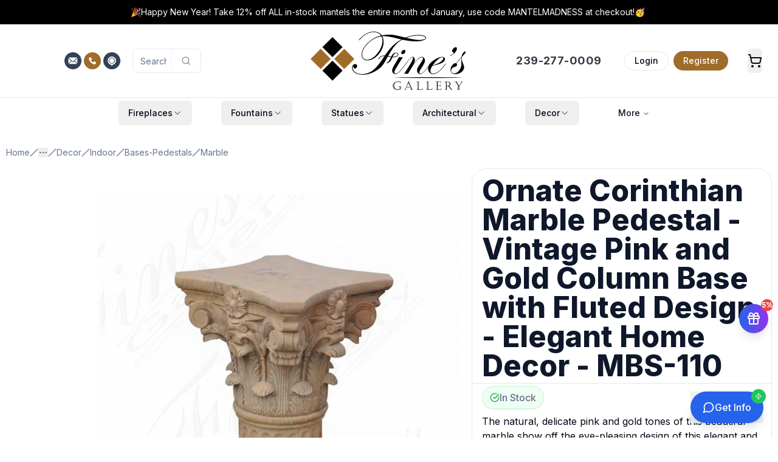

--- FILE ---
content_type: application/javascript; charset=UTF-8
request_url: https://www.finesgallery.com/_next/static/chunks/webpack-22b526248eca38ef.js
body_size: 3283
content:
(()=>{"use strict";var e={},t={};function a(r){var d=t[r];if(void 0!==d)return d.exports;var c=t[r]={id:r,loaded:!1,exports:{}},f=!0;try{e[r].call(c.exports,c,c.exports,a),f=!1}finally{f&&delete t[r]}return c.loaded=!0,c.exports}a.m=e,(()=>{var e=[];a.O=(t,r,d,c)=>{if(r){c=c||0;for(var f=e.length;f>0&&e[f-1][2]>c;f--)e[f]=e[f-1];e[f]=[r,d,c];return}for(var n=1/0,f=0;f<e.length;f++){for(var[r,d,c]=e[f],o=!0,i=0;i<r.length;i++)(!1&c||n>=c)&&Object.keys(a.O).every(e=>a.O[e](r[i]))?r.splice(i--,1):(o=!1,c<n&&(n=c));if(o){e.splice(f--,1);var l=d();void 0!==l&&(t=l)}}return t}})(),a.n=e=>{var t=e&&e.__esModule?()=>e.default:()=>e;return a.d(t,{a:t}),t},(()=>{var e,t=Object.getPrototypeOf?e=>Object.getPrototypeOf(e):e=>e.__proto__;a.t=function(r,d){if(1&d&&(r=this(r)),8&d||"object"==typeof r&&r&&(4&d&&r.__esModule||16&d&&"function"==typeof r.then))return r;var c=Object.create(null);a.r(c);var f={};e=e||[null,t({}),t([]),t(t)];for(var n=2&d&&r;"object"==typeof n&&!~e.indexOf(n);n=t(n))Object.getOwnPropertyNames(n).forEach(e=>f[e]=()=>r[e]);return f.default=()=>r,a.d(c,f),c}})(),a.d=(e,t)=>{for(var r in t)a.o(t,r)&&!a.o(e,r)&&Object.defineProperty(e,r,{enumerable:!0,get:t[r]})},a.f={},a.e=e=>Promise.all(Object.keys(a.f).reduce((t,r)=>(a.f[r](e,t),t),[])),a.u=e=>3598===e?"static/chunks/3598-1c336e4c1eb2aac2.js":"static/chunks/"+(({6772:"c8d6eefd",8944:"3574c2ef"})[e]||e)+"."+({658:"76adc19f3b02ccc4",671:"0359bba72788f62e",703:"cf4221e6b4e7ba8f",876:"ac40cb44e883b313",882:"9d2a75541a9e9a14",1070:"6cbbe8cf01fb583c",1632:"1f3f28143778024a",1681:"bba033457cf7707c",2120:"b95cb81ef9b82b81",2181:"a759f2981c46b6ac",2254:"b1fc5a773b564dc3",2258:"80a1e25512af97c4",2397:"e31c1101feef56d9",2705:"c727b5d813280167",2967:"9996a5890eac5822",2968:"cdb981e8c2695917",3286:"915667c2e770569e",3419:"242fdbfa26f2496d",3481:"68c8d56ea6b03297",3580:"463ab7db87fbb0b6",3606:"eb722d02182969ae",3798:"6a3b1094087e869b",3916:"00ad10cadc641a89",3923:"a2a44c19bf3e0535",3976:"17adee24d8309e2e",4012:"bd573088cdde9c74",4037:"7a8132d7edd544aa",4346:"5c999c479cf0b5fe",4570:"0e67d525a2e52953",4812:"cb7b8d1c9b061d53",4819:"15187b48be362abc",4933:"ad860dd41cf54a41",5061:"c77777809435403d",5172:"680aad1faf1234c4",5482:"45291ffc6ce20d8f",5828:"2e43d0781901a234",5830:"695c5ac0829fa334",6005:"6be98c8ebb1f25df",6130:"38c61071ff8293f5",6336:"754f388caa41c466",6459:"2bbe28ad7c8c9c18",6528:"c5704e748bd7ebab",6772:"0691a7385c5db3b1",6831:"3e1c14a9954eaf69",6933:"c158abc379c4b017",6951:"eda206be624b23cb",7118:"b298ad48fc7af836",7306:"29ec5b2035791b8c",7676:"f7b6c83840a7545f",7906:"f5f8f5f7fb3a42bb",8027:"7abd207a86cfc938",8053:"4443a0ac69a03900",8107:"8ce0582d1c3b6555",8136:"7d3894e671248d0f",8208:"5e485a7aaeea214b",8304:"0c565fde9d57f3db",8493:"511122bc551392f3",8753:"869a58529b957f49",8782:"7e2ada006e4e1b4b",8880:"100cebca5ed4c666",8892:"83667ff9e99e0e4f",8944:"93986ca59325231b",9073:"9835099ad01b4ce6",9178:"46ab226402f60d52",9793:"7aa2e674486b735d"})[e]+".js",a.miniCssF=e=>"static/css/30646eebcaf8ccfb.css",a.g=function(){if("object"==typeof globalThis)return globalThis;try{return this||Function("return this")()}catch(e){if("object"==typeof window)return window}}(),a.o=(e,t)=>Object.prototype.hasOwnProperty.call(e,t),(()=>{var e={},t="_N_E:";a.l=(r,d,c,f)=>{if(e[r]){e[r].push(d);return}if(void 0!==c)for(var n,o,i=document.getElementsByTagName("script"),l=0;l<i.length;l++){var b=i[l];if(b.getAttribute("src")==r||b.getAttribute("data-webpack")==t+c){n=b;break}}n||(o=!0,(n=document.createElement("script")).charset="utf-8",n.timeout=120,a.nc&&n.setAttribute("nonce",a.nc),n.setAttribute("data-webpack",t+c),n.src=a.tu(r)),e[r]=[d];var u=(t,a)=>{n.onerror=n.onload=null,clearTimeout(s);var d=e[r];if(delete e[r],n.parentNode&&n.parentNode.removeChild(n),d&&d.forEach(e=>e(a)),t)return t(a)},s=setTimeout(u.bind(null,void 0,{type:"timeout",target:n}),12e4);n.onerror=u.bind(null,n.onerror),n.onload=u.bind(null,n.onload),o&&document.head.appendChild(n)}})(),a.r=e=>{"undefined"!=typeof Symbol&&Symbol.toStringTag&&Object.defineProperty(e,Symbol.toStringTag,{value:"Module"}),Object.defineProperty(e,"__esModule",{value:!0})},a.nmd=e=>(e.paths=[],e.children||(e.children=[]),e),(()=>{var e;a.tt=()=>(void 0===e&&(e={createScriptURL:e=>e},"undefined"!=typeof trustedTypes&&trustedTypes.createPolicy&&(e=trustedTypes.createPolicy("nextjs#bundler",e))),e)})(),a.tu=e=>a.tt().createScriptURL(e),a.p="/_next/",(()=>{var e=(e,t,a,r)=>{var d=document.createElement("link");return d.rel="stylesheet",d.type="text/css",d.onerror=d.onload=c=>{if(d.onerror=d.onload=null,"load"===c.type)a();else{var f=c&&("load"===c.type?"missing":c.type),n=c&&c.target&&c.target.href||t,o=Error("Loading CSS chunk "+e+" failed.\n("+n+")");o.code="CSS_CHUNK_LOAD_FAILED",o.type=f,o.request=n,d.parentNode.removeChild(d),r(o)}},d.href=t,function(e){if("function"==typeof _N_E_STYLE_LOAD){let{href:t,onload:a,onerror:r}=e;_N_E_STYLE_LOAD(0===t.indexOf(window.location.origin)?new URL(t).pathname:t).then(()=>null==a?void 0:a.call(e,{type:"load"}),()=>null==r?void 0:r.call(e,{}))}else document.head.appendChild(e)}(d),d},t=(e,t)=>{for(var a=document.getElementsByTagName("link"),r=0;r<a.length;r++){var d=a[r],c=d.getAttribute("data-href")||d.getAttribute("href");if("stylesheet"===d.rel&&(c===e||c===t))return d}for(var f=document.getElementsByTagName("style"),r=0;r<f.length;r++){var d=f[r],c=d.getAttribute("data-href");if(c===e||c===t)return d}},r=r=>new Promise((d,c)=>{var f=a.miniCssF(r),n=a.p+f;if(t(f,n))return d();e(r,n,d,c)}),d={8068:0};a.f.miniCss=(e,t)=>{d[e]?t.push(d[e]):0!==d[e]&&({2237:1})[e]&&t.push(d[e]=r(e).then(()=>{d[e]=0},t=>{throw delete d[e],t}))}})(),(()=>{var e={8068:0,1600:0,2800:0,7276:0,1735:0,1840:0,8145:0,9400:0,1793:0};a.f.j=(t,r)=>{var d=a.o(e,t)?e[t]:void 0;if(0!==d)if(d)r.push(d[2]);else if(/^(1(600|735|793|840)|(28|94)00|2237|7276|8068|8145)$/.test(t))e[t]=0;else{var c=new Promise((a,r)=>d=e[t]=[a,r]);r.push(d[2]=c);var f=a.p+a.u(t),n=Error();a.l(f,r=>{if(a.o(e,t)&&(0!==(d=e[t])&&(e[t]=void 0),d)){var c=r&&("load"===r.type?"missing":r.type),f=r&&r.target&&r.target.src;n.message="Loading chunk "+t+" failed.\n("+c+": "+f+")",n.name="ChunkLoadError",n.type=c,n.request=f,d[1](n)}},"chunk-"+t,t)}},a.O.j=t=>0===e[t];var t=(t,r)=>{var d,c,[f,n,o]=r,i=0;if(f.some(t=>0!==e[t])){for(d in n)a.o(n,d)&&(a.m[d]=n[d]);if(o)var l=o(a)}for(t&&t(r);i<f.length;i++)c=f[i],a.o(e,c)&&e[c]&&e[c][0](),e[c]=0;return a.O(l)},r=self.webpackChunk_N_E=self.webpackChunk_N_E||[];r.forEach(t.bind(null,0)),r.push=t.bind(null,r.push.bind(r))})(),a.nc=void 0})();

--- FILE ---
content_type: text/x-component
request_url: https://www.finesgallery.com/products/browse/decor/indoor/bases-pedestals?_rsc=1tdox
body_size: 74674
content:
1:"$Sreact.fragment"
2:I[43462,[],""]
3:I[89324,[],""]
8:I[74526,[],"MetadataBoundary"]
a:I[74526,[],"OutletBoundary"]
d:I[9934,[],"AsyncMetadataOutlet"]
f:I[74526,[],"ViewportBoundary"]
11:I[39345,[],""]
:HL["/_next/static/media/4c285fdca692ea22-s.p.woff2","font",{"crossOrigin":"","type":"font/woff2"}]
:HL["/_next/static/media/8888a3826f4a3af4-s.p.woff2","font",{"crossOrigin":"","type":"font/woff2"}]
:HL["/_next/static/media/e4af272ccee01ff0-s.p.woff2","font",{"crossOrigin":"","type":"font/woff2"}]
4:T10af,@font-face{font-family:Poppins;font-style:normal;font-weight:300;font-display:swap;src:url(/_next/static/media/6c177e25b87fd9cd-s.woff2) format("woff2");unicode-range:u+0900-097f,u+1cd0-1cf9,u+200c-200d,u+20a8,u+20b9,u+20f0,u+25cc,u+a830-a839,u+a8e0-a8ff,u+11b00-11b09}@font-face{font-family:Poppins;font-style:normal;font-weight:300;font-display:swap;src:url(/_next/static/media/6c9a125e97d835e1-s.woff2) format("woff2");unicode-range:u+0100-02ba,u+02bd-02c5,u+02c7-02cc,u+02ce-02d7,u+02dd-02ff,u+0304,u+0308,u+0329,u+1d00-1dbf,u+1e00-1e9f,u+1ef2-1eff,u+2020,u+20a0-20ab,u+20ad-20c0,u+2113,u+2c60-2c7f,u+a720-a7ff}@font-face{font-family:Poppins;font-style:normal;font-weight:300;font-display:swap;src:url(/_next/static/media/4c285fdca692ea22-s.p.woff2) format("woff2");unicode-range:u+00??,u+0131,u+0152-0153,u+02bb-02bc,u+02c6,u+02da,u+02dc,u+0304,u+0308,u+0329,u+2000-206f,u+20ac,u+2122,u+2191,u+2193,u+2212,u+2215,u+feff,u+fffd}@font-face{font-family:Poppins;font-style:normal;font-weight:500;font-display:swap;src:url(/_next/static/media/db911767852bc875-s.woff2) format("woff2");unicode-range:u+0900-097f,u+1cd0-1cf9,u+200c-200d,u+20a8,u+20b9,u+20f0,u+25cc,u+a830-a839,u+a8e0-a8ff,u+11b00-11b09}@font-face{font-family:Poppins;font-style:normal;font-weight:500;font-display:swap;src:url(/_next/static/media/f10b8e9d91f3edcb-s.woff2) format("woff2");unicode-range:u+0100-02ba,u+02bd-02c5,u+02c7-02cc,u+02ce-02d7,u+02dd-02ff,u+0304,u+0308,u+0329,u+1d00-1dbf,u+1e00-1e9f,u+1ef2-1eff,u+2020,u+20a0-20ab,u+20ad-20c0,u+2113,u+2c60-2c7f,u+a720-a7ff}@font-face{font-family:Poppins;font-style:normal;font-weight:500;font-display:swap;src:url(/_next/static/media/8888a3826f4a3af4-s.p.woff2) format("woff2");unicode-range:u+00??,u+0131,u+0152-0153,u+02bb-02bc,u+02c6,u+02da,u+02dc,u+0304,u+0308,u+0329,u+2000-206f,u+20ac,u+2122,u+2191,u+2193,u+2212,u+2215,u+feff,u+fffd}@font-face{font-family:Poppins Fallback;src:local("Arial");ascent-override:93.62%;descent-override:31.21%;line-gap-override:8.92%;size-adjust:112.16%}.__className_671781{font-family:Poppins,Poppins Fallback;font-style:normal}.__variable_671781{--font-poppins:"Poppins","Poppins Fallback"}@font-face{font-family:Inter;font-style:normal;font-weight:100 900;font-display:swap;src:url(/_next/static/media/ba9851c3c22cd980-s.woff2) format("woff2");unicode-range:u+0460-052f,u+1c80-1c8a,u+20b4,u+2de0-2dff,u+a640-a69f,u+fe2e-fe2f}@font-face{font-family:Inter;font-style:normal;font-weight:100 900;font-display:swap;src:url(/_next/static/media/21350d82a1f187e9-s.woff2) format("woff2");unicode-range:u+0301,u+0400-045f,u+0490-0491,u+04b0-04b1,u+2116}@font-face{font-family:Inter;font-style:normal;font-weight:100 900;font-display:swap;src:url(/_next/static/media/c5fe6dc8356a8c31-s.woff2) format("woff2");unicode-range:u+1f??}@font-face{font-family:Inter;font-style:normal;font-weight:100 900;font-display:swap;src:url(/_next/static/media/19cfc7226ec3afaa-s.woff2) format("woff2");unicode-range:u+0370-0377,u+037a-037f,u+0384-038a,u+038c,u+038e-03a1,u+03a3-03ff}@font-face{font-family:Inter;font-style:normal;font-weight:100 900;font-display:swap;src:url(/_next/static/media/df0a9ae256c0569c-s.woff2) format("woff2");unicode-range:u+0102-0103,u+0110-0111,u+0128-0129,u+0168-0169,u+01a0-01a1,u+01af-01b0,u+0300-0301,u+0303-0304,u+0308-0309,u+0323,u+0329,u+1ea0-1ef9,u+20ab}@font-face{font-family:Inter;font-style:normal;font-weight:100 900;font-display:swap;src:url(/_next/static/media/8e9860b6e62d6359-s.woff2) format("woff2");unicode-range:u+0100-02ba,u+02bd-02c5,u+02c7-02cc,u+02ce-02d7,u+02dd-02ff,u+0304,u+0308,u+0329,u+1d00-1dbf,u+1e00-1e9f,u+1ef2-1eff,u+2020,u+20a0-20ab,u+20ad-20c0,u+2113,u+2c60-2c7f,u+a720-a7ff}@font-face{font-family:Inter;font-style:normal;font-weight:100 900;font-display:swap;src:url(/_next/static/media/e4af272ccee01ff0-s.p.woff2) format("woff2");unicode-range:u+00??,u+0131,u+0152-0153,u+02bb-02bc,u+02c6,u+02da,u+02dc,u+0304,u+0308,u+0329,u+2000-206f,u+20ac,u+2122,u+2191,u+2193,u+2212,u+2215,u+feff,u+fffd}@font-face{font-family:Inter Fallback;src:local("Arial");ascent-override:90.44%;descent-override:22.52%;line-gap-override:0.00%;size-adjust:107.12%}.__className_f367f3{font-family:Inter,Inter Fallback;font-style:normal}.__variable_f367f3{--font-sans:"Inter","Inter Fallback"}5:T2476d,*,:after,:before{--tw-border-spacing-x:0;--tw-border-spacing-y:0;--tw-translate-x:0;--tw-translate-y:0;--tw-rotate:0;--tw-skew-x:0;--tw-skew-y:0;--tw-scale-x:1;--tw-scale-y:1;--tw-pan-x: ;--tw-pan-y: ;--tw-pinch-zoom: ;--tw-scroll-snap-strictness:proximity;--tw-gradient-from-position: ;--tw-gradient-via-position: ;--tw-gradient-to-position: ;--tw-ordinal: ;--tw-slashed-zero: ;--tw-numeric-figure: ;--tw-numeric-spacing: ;--tw-numeric-fraction: ;--tw-ring-inset: ;--tw-ring-offset-width:0px;--tw-ring-offset-color:#fff;--tw-ring-color:rgb(59 130 246/0.5);--tw-ring-offset-shadow:0 0 #0000;--tw-ring-shadow:0 0 #0000;--tw-shadow:0 0 #0000;--tw-shadow-colored:0 0 #0000;--tw-blur: ;--tw-brightness: ;--tw-contrast: ;--tw-grayscale: ;--tw-hue-rotate: ;--tw-invert: ;--tw-saturate: ;--tw-sepia: ;--tw-drop-shadow: ;--tw-backdrop-blur: ;--tw-backdrop-brightness: ;--tw-backdrop-contrast: ;--tw-backdrop-grayscale: ;--tw-backdrop-hue-rotate: ;--tw-backdrop-invert: ;--tw-backdrop-opacity: ;--tw-backdrop-saturate: ;--tw-backdrop-sepia: ;--tw-contain-size: ;--tw-contain-layout: ;--tw-contain-paint: ;--tw-contain-style: }::backdrop{--tw-border-spacing-x:0;--tw-border-spacing-y:0;--tw-translate-x:0;--tw-translate-y:0;--tw-rotate:0;--tw-skew-x:0;--tw-skew-y:0;--tw-scale-x:1;--tw-scale-y:1;--tw-pan-x: ;--tw-pan-y: ;--tw-pinch-zoom: ;--tw-scroll-snap-strictness:proximity;--tw-gradient-from-position: ;--tw-gradient-via-position: ;--tw-gradient-to-position: ;--tw-ordinal: ;--tw-slashed-zero: ;--tw-numeric-figure: ;--tw-numeric-spacing: ;--tw-numeric-fraction: ;--tw-ring-inset: ;--tw-ring-offset-width:0px;--tw-ring-offset-color:#fff;--tw-ring-color:rgb(59 130 246/0.5);--tw-ring-offset-shadow:0 0 #0000;--tw-ring-shadow:0 0 #0000;--tw-shadow:0 0 #0000;--tw-shadow-colored:0 0 #0000;--tw-blur: ;--tw-brightness: ;--tw-contrast: ;--tw-grayscale: ;--tw-hue-rotate: ;--tw-invert: ;--tw-saturate: ;--tw-sepia: ;--tw-drop-shadow: ;--tw-backdrop-blur: ;--tw-backdrop-brightness: ;--tw-backdrop-contrast: ;--tw-backdrop-grayscale: ;--tw-backdrop-hue-rotate: ;--tw-backdrop-invert: ;--tw-backdrop-opacity: ;--tw-backdrop-saturate: ;--tw-backdrop-sepia: ;--tw-contain-size: ;--tw-contain-layout: ;--tw-contain-paint: ;--tw-contain-style: }/*
! tailwindcss v3.4.18 | MIT License | https://tailwindcss.com
*/*,:after,:before{box-sizing:border-box;border:0 solid #e5e7eb}:after,:before{--tw-content:""}:host,html{line-height:1.5;-webkit-text-size-adjust:100%;-moz-tab-size:4;-o-tab-size:4;tab-size:4;font-family:var(--font-sans),ui-sans-serif,system-ui,sans-serif,"Apple Color Emoji","Segoe UI Emoji","Segoe UI Symbol","Noto Color Emoji";font-feature-settings:normal;font-variation-settings:normal;-webkit-tap-highlight-color:transparent}body{margin:0;line-height:inherit}hr{height:0;color:inherit;border-top-width:1px}abbr:where([title]){-webkit-text-decoration:underline dotted;text-decoration:underline dotted}h1,h2,h3,h4,h5,h6{font-size:inherit;font-weight:inherit}a{color:inherit;text-decoration:inherit}b,strong{font-weight:bolder}code,kbd,pre,samp{font-family:ui-monospace,SFMono-Regular,Menlo,Monaco,Consolas,Liberation Mono,Courier New,monospace;font-feature-settings:normal;font-variation-settings:normal;font-size:1em}small{font-size:80%}sub,sup{font-size:75%;line-height:0;position:relative;vertical-align:baseline}sub{bottom:-.25em}sup{top:-.5em}table{text-indent:0;border-color:inherit;border-collapse:collapse}button,input,optgroup,select,textarea{font-family:inherit;font-feature-settings:inherit;font-variation-settings:inherit;font-size:100%;font-weight:inherit;line-height:inherit;letter-spacing:inherit;color:inherit;margin:0;padding:0}button,select{text-transform:none}button,input:where([type=button]),input:where([type=reset]),input:where([type=submit]){-webkit-appearance:button;background-color:transparent;background-image:none}:-moz-focusring{outline:auto}:-moz-ui-invalid{box-shadow:none}progress{vertical-align:baseline}::-webkit-inner-spin-button,::-webkit-outer-spin-button{height:auto}[type=search]{-webkit-appearance:textfield;outline-offset:-2px}::-webkit-search-decoration{-webkit-appearance:none}::-webkit-file-upload-button{-webkit-appearance:button;font:inherit}summary{display:list-item}blockquote,dd,dl,figure,h1,h2,h3,h4,h5,h6,hr,p,pre{margin:0}fieldset{margin:0}fieldset,legend{padding:0}menu,ol,ul{list-style:none;margin:0;padding:0}dialog{padding:0}textarea{resize:vertical}input::-moz-placeholder,textarea::-moz-placeholder{opacity:1;color:#9ca3af}input::placeholder,textarea::placeholder{opacity:1;color:#9ca3af}[role=button],button{cursor:pointer}:disabled{cursor:default}audio,canvas,embed,iframe,img,object,svg,video{display:block;vertical-align:middle}img,video{max-width:100%;height:auto}[hidden]:where(:not([hidden=until-found])){display:none}:root{--background:0 0% 100%;--foreground:222.2 84% 4.9%;--card:0 0% 100%;--card-foreground:222.2 84% 4.9%;--popover:0 0% 100%;--popover-foreground:222.2 84% 4.9%;--primary:222.2 47.4% 11.2%;--primary-foreground:210 40% 98%;--secondary:210 40% 96.1%;--secondary-foreground:222.2 47.4% 11.2%;--muted:210 40% 96.1%;--muted-foreground:215.4 16.3% 46.9%;--accent:210 40% 96.1%;--accent-foreground:222.2 47.4% 11.2%;--destructive:0 84.2% 60.2%;--destructive-foreground:210 40% 98%;--border:214.3 31.8% 91.4%;--input:214.3 31.8% 91.4%;--ring:222.2 84% 4.9%;--radius:0.5rem;--chart-1:12 76% 61%;--chart-2:173 58% 39%;--chart-3:197 37% 24%;--chart-4:43 74% 66%;--chart-5:27 87% 67%}.dark{--background:222.2 84% 4.9%;--foreground:210 40% 98%;--card:222.2 84% 4.9%;--card-foreground:210 40% 98%;--popover:222.2 84% 4.9%;--popover-foreground:210 40% 98%;--primary:210 40% 98%;--primary-foreground:222.2 47.4% 11.2%;--secondary:217.2 32.6% 17.5%;--secondary-foreground:210 40% 98%;--muted:217.2 32.6% 17.5%;--muted-foreground:215 20.2% 65.1%;--accent:217.2 32.6% 17.5%;--accent-foreground:210 40% 98%;--destructive:0 62.8% 30.6%;--destructive-foreground:210 40% 98%;--border:217.2 32.6% 17.5%;--input:217.2 32.6% 17.5%;--ring:212.7 26.8% 83.9%;--chart-1:220 70% 50%;--chart-2:160 60% 45%;--chart-3:30 80% 55%;--chart-4:280 65% 60%;--chart-5:340 75% 55%}*{border-color:hsl(var(--border));outline-color:hsl(var(--ring)/.5)}body{background-color:hsl(var(--background));color:hsl(var(--foreground))}.\!container{width:100%!important;margin-right:auto!important;margin-left:auto!important;padding-right:2rem!important;padding-left:2rem!important}.container{width:100%;margin-right:auto;margin-left:auto;padding-right:2rem;padding-left:2rem}@media (min-width:480px){.\!container{max-width:480px!important}.container{max-width:480px}}@media (min-width:1400px){.\!container{max-width:1400px!important}.container{max-width:1400px}}.prose{color:var(--tw-prose-body);max-width:65ch}.prose :where(p):not(:where([class~=not-prose],[class~=not-prose] *)){margin-top:1.25em;margin-bottom:1.25em}.prose :where([class~=lead]):not(:where([class~=not-prose],[class~=not-prose] *)){color:var(--tw-prose-lead);font-size:1.25em;line-height:1.6;margin-top:1.2em;margin-bottom:1.2em}.prose :where(a):not(:where([class~=not-prose],[class~=not-prose] *)){color:var(--tw-prose-links);text-decoration:underline;font-weight:500}.prose :where(strong):not(:where([class~=not-prose],[class~=not-prose] *)){color:var(--tw-prose-bold);font-weight:600}.prose :where(a strong):not(:where([class~=not-prose],[class~=not-prose] *)){color:inherit}.prose :where(blockquote strong):not(:where([class~=not-prose],[class~=not-prose] *)){color:inherit}.prose :where(thead th strong):not(:where([class~=not-prose],[class~=not-prose] *)){color:inherit}.prose :where(ol):not(:where([class~=not-prose],[class~=not-prose] *)){list-style-type:decimal;margin-top:1.25em;margin-bottom:1.25em;padding-inline-start:1.625em}.prose :where(ol[type=A]):not(:where([class~=not-prose],[class~=not-prose] *)){list-style-type:upper-alpha}.prose :where(ol[type=a]):not(:where([class~=not-prose],[class~=not-prose] *)){list-style-type:lower-alpha}.prose :where(ol[type=A s]):not(:where([class~=not-prose],[class~=not-prose] *)){list-style-type:upper-alpha}.prose :where(ol[type=a s]):not(:where([class~=not-prose],[class~=not-prose] *)){list-style-type:lower-alpha}.prose :where(ol[type=I]):not(:where([class~=not-prose],[class~=not-prose] *)){list-style-type:upper-roman}.prose :where(ol[type=i]):not(:where([class~=not-prose],[class~=not-prose] *)){list-style-type:lower-roman}.prose :where(ol[type=I s]):not(:where([class~=not-prose],[class~=not-prose] *)){list-style-type:upper-roman}.prose :where(ol[type=i s]):not(:where([class~=not-prose],[class~=not-prose] *)){list-style-type:lower-roman}.prose :where(ol[type="1"]):not(:where([class~=not-prose],[class~=not-prose] *)){list-style-type:decimal}.prose :where(ul):not(:where([class~=not-prose],[class~=not-prose] *)){list-style-type:disc;margin-top:1.25em;margin-bottom:1.25em;padding-inline-start:1.625em}.prose :where(ol>li):not(:where([class~=not-prose],[class~=not-prose] *))::marker{font-weight:400;color:var(--tw-prose-counters)}.prose :where(ul>li):not(:where([class~=not-prose],[class~=not-prose] *))::marker{color:var(--tw-prose-bullets)}.prose :where(dt):not(:where([class~=not-prose],[class~=not-prose] *)){color:var(--tw-prose-headings);font-weight:600;margin-top:1.25em}.prose :where(hr):not(:where([class~=not-prose],[class~=not-prose] *)){border-color:var(--tw-prose-hr);border-top-width:1px;margin-top:3em;margin-bottom:3em}.prose :where(blockquote):not(:where([class~=not-prose],[class~=not-prose] *)){font-weight:500;font-style:italic;color:var(--tw-prose-quotes);border-inline-start-width:.25rem;border-inline-start-color:var(--tw-prose-quote-borders);quotes:"\201C""\201D""\2018""\2019";margin-top:1.6em;margin-bottom:1.6em;padding-inline-start:1em}.prose :where(blockquote p:first-of-type):not(:where([class~=not-prose],[class~=not-prose] *)):before{content:open-quote}.prose :where(blockquote p:last-of-type):not(:where([class~=not-prose],[class~=not-prose] *)):after{content:close-quote}.prose :where(h1):not(:where([class~=not-prose],[class~=not-prose] *)){color:var(--tw-prose-headings);font-weight:800;font-size:2.25em;margin-top:0;margin-bottom:.8888889em;line-height:1.1111111}.prose :where(h1 strong):not(:where([class~=not-prose],[class~=not-prose] *)){font-weight:900;color:inherit}.prose :where(h2):not(:where([class~=not-prose],[class~=not-prose] *)){color:var(--tw-prose-headings);font-weight:700;font-size:1.5em;margin-top:2em;margin-bottom:1em;line-height:1.3333333}.prose :where(h2 strong):not(:where([class~=not-prose],[class~=not-prose] *)){font-weight:800;color:inherit}.prose :where(h3):not(:where([class~=not-prose],[class~=not-prose] *)){color:var(--tw-prose-headings);font-weight:600;font-size:1.25em;margin-top:1.6em;margin-bottom:.6em;line-height:1.6}.prose :where(h3 strong):not(:where([class~=not-prose],[class~=not-prose] *)){font-weight:700;color:inherit}.prose :where(h4):not(:where([class~=not-prose],[class~=not-prose] *)){color:var(--tw-prose-headings);font-weight:600;margin-top:1.5em;margin-bottom:.5em;line-height:1.5}.prose :where(h4 strong):not(:where([class~=not-prose],[class~=not-prose] *)){font-weight:700;color:inherit}.prose :where(img):not(:where([class~=not-prose],[class~=not-prose] *)){margin-top:2em;margin-bottom:2em}.prose :where(picture):not(:where([class~=not-prose],[class~=not-prose] *)){display:block;margin-top:2em;margin-bottom:2em}.prose :where(video):not(:where([class~=not-prose],[class~=not-prose] *)){margin-top:2em;margin-bottom:2em}.prose :where(kbd):not(:where([class~=not-prose],[class~=not-prose] *)){font-weight:500;font-family:inherit;color:var(--tw-prose-kbd);box-shadow:0 0 0 1px var(--tw-prose-kbd-shadows),0 3px 0 var(--tw-prose-kbd-shadows);font-size:.875em;border-radius:.3125rem;padding-top:.1875em;padding-inline-end:.375em;padding-bottom:.1875em;padding-inline-start:.375em}.prose :where(code):not(:where([class~=not-prose],[class~=not-prose] *)){color:var(--tw-prose-code);font-weight:600;font-size:.875em}.prose :where(code):not(:where([class~=not-prose],[class~=not-prose] *)):before{content:"`"}.prose :where(code):not(:where([class~=not-prose],[class~=not-prose] *)):after{content:"`"}.prose :where(a code):not(:where([class~=not-prose],[class~=not-prose] *)){color:inherit}.prose :where(h1 code):not(:where([class~=not-prose],[class~=not-prose] *)){color:inherit}.prose :where(h2 code):not(:where([class~=not-prose],[class~=not-prose] *)){color:inherit;font-size:.875em}.prose :where(h3 code):not(:where([class~=not-prose],[class~=not-prose] *)){color:inherit;font-size:.9em}.prose :where(h4 code):not(:where([class~=not-prose],[class~=not-prose] *)){color:inherit}.prose :where(blockquote code):not(:where([class~=not-prose],[class~=not-prose] *)){color:inherit}.prose :where(thead th code):not(:where([class~=not-prose],[class~=not-prose] *)){color:inherit}.prose :where(pre):not(:where([class~=not-prose],[class~=not-prose] *)){color:var(--tw-prose-pre-code);background-color:var(--tw-prose-pre-bg);overflow-x:auto;font-weight:400;font-size:.875em;line-height:1.7142857;margin-top:1.7142857em;margin-bottom:1.7142857em;border-radius:.375rem;padding-top:.8571429em;padding-inline-end:1.1428571em;padding-bottom:.8571429em;padding-inline-start:1.1428571em}.prose :where(pre code):not(:where([class~=not-prose],[class~=not-prose] *)){background-color:transparent;border-width:0;border-radius:0;padding:0;font-weight:inherit;color:inherit;font-size:inherit;font-family:inherit;line-height:inherit}.prose :where(pre code):not(:where([class~=not-prose],[class~=not-prose] *)):before{content:none}.prose :where(pre code):not(:where([class~=not-prose],[class~=not-prose] *)):after{content:none}.prose :where(table):not(:where([class~=not-prose],[class~=not-prose] *)){width:100%;table-layout:auto;margin-top:2em;margin-bottom:2em;font-size:.875em;line-height:1.7142857}.prose :where(thead):not(:where([class~=not-prose],[class~=not-prose] *)){border-bottom-width:1px;border-bottom-color:var(--tw-prose-th-borders)}.prose :where(thead th):not(:where([class~=not-prose],[class~=not-prose] *)){color:var(--tw-prose-headings);font-weight:600;vertical-align:bottom;padding-inline-end:.5714286em;padding-bottom:.5714286em;padding-inline-start:.5714286em}.prose :where(tbody tr):not(:where([class~=not-prose],[class~=not-prose] *)){border-bottom-width:1px;border-bottom-color:var(--tw-prose-td-borders)}.prose :where(tbody tr:last-child):not(:where([class~=not-prose],[class~=not-prose] *)){border-bottom-width:0}.prose :where(tbody td):not(:where([class~=not-prose],[class~=not-prose] *)){vertical-align:baseline}.prose :where(tfoot):not(:where([class~=not-prose],[class~=not-prose] *)){border-top-width:1px;border-top-color:var(--tw-prose-th-borders)}.prose :where(tfoot td):not(:where([class~=not-prose],[class~=not-prose] *)){vertical-align:top}.prose :where(th,td):not(:where([class~=not-prose],[class~=not-prose] *)){text-align:start}.prose :where(figure>*):not(:where([class~=not-prose],[class~=not-prose] *)){margin-top:0;margin-bottom:0}.prose :where(figcaption):not(:where([class~=not-prose],[class~=not-prose] *)){color:var(--tw-prose-captions);font-size:.875em;line-height:1.4285714;margin-top:.8571429em}.prose{--tw-prose-body:#374151;--tw-prose-headings:#111827;--tw-prose-lead:#4b5563;--tw-prose-links:#111827;--tw-prose-bold:#111827;--tw-prose-counters:#6b7280;--tw-prose-bullets:#d1d5db;--tw-prose-hr:#e5e7eb;--tw-prose-quotes:#111827;--tw-prose-quote-borders:#e5e7eb;--tw-prose-captions:#6b7280;--tw-prose-kbd:#111827;--tw-prose-kbd-shadows:rgb(17 24 39/10%);--tw-prose-code:#111827;--tw-prose-pre-code:#e5e7eb;--tw-prose-pre-bg:#1f2937;--tw-prose-th-borders:#d1d5db;--tw-prose-td-borders:#e5e7eb;--tw-prose-invert-body:#d1d5db;--tw-prose-invert-headings:#fff;--tw-prose-invert-lead:#9ca3af;--tw-prose-invert-links:#fff;--tw-prose-invert-bold:#fff;--tw-prose-invert-counters:#9ca3af;--tw-prose-invert-bullets:#4b5563;--tw-prose-invert-hr:#374151;--tw-prose-invert-quotes:#f3f4f6;--tw-prose-invert-quote-borders:#374151;--tw-prose-invert-captions:#9ca3af;--tw-prose-invert-kbd:#fff;--tw-prose-invert-kbd-shadows:rgb(255 255 255/10%);--tw-prose-invert-code:#fff;--tw-prose-invert-pre-code:#d1d5db;--tw-prose-invert-pre-bg:rgb(0 0 0/50%);--tw-prose-invert-th-borders:#4b5563;--tw-prose-invert-td-borders:#374151;font-size:1rem;line-height:1.75}.prose :where(picture>img):not(:where([class~=not-prose],[class~=not-prose] *)){margin-top:0;margin-bottom:0}.prose :where(li):not(:where([class~=not-prose],[class~=not-prose] *)){margin-top:.5em;margin-bottom:.5em}.prose :where(ol>li):not(:where([class~=not-prose],[class~=not-prose] *)){padding-inline-start:.375em}.prose :where(ul>li):not(:where([class~=not-prose],[class~=not-prose] *)){padding-inline-start:.375em}.prose :where(.prose>ul>li p):not(:where([class~=not-prose],[class~=not-prose] *)){margin-top:.75em;margin-bottom:.75em}.prose :where(.prose>ul>li>p:first-child):not(:where([class~=not-prose],[class~=not-prose] *)){margin-top:1.25em}.prose :where(.prose>ul>li>p:last-child):not(:where([class~=not-prose],[class~=not-prose] *)){margin-bottom:1.25em}.prose :where(.prose>ol>li>p:first-child):not(:where([class~=not-prose],[class~=not-prose] *)){margin-top:1.25em}.prose :where(.prose>ol>li>p:last-child):not(:where([class~=not-prose],[class~=not-prose] *)){margin-bottom:1.25em}.prose :where(ul ul,ul ol,ol ul,ol ol):not(:where([class~=not-prose],[class~=not-prose] *)){margin-top:.75em;margin-bottom:.75em}.prose :where(dl):not(:where([class~=not-prose],[class~=not-prose] *)){margin-top:1.25em;margin-bottom:1.25em}.prose :where(dd):not(:where([class~=not-prose],[class~=not-prose] *)){margin-top:.5em;padding-inline-start:1.625em}.prose :where(hr+*):not(:where([class~=not-prose],[class~=not-prose] *)){margin-top:0}.prose :where(h2+*):not(:where([class~=not-prose],[class~=not-prose] *)){margin-top:0}.prose :where(h3+*):not(:where([class~=not-prose],[class~=not-prose] *)){margin-top:0}.prose :where(h4+*):not(:where([class~=not-prose],[class~=not-prose] *)){margin-top:0}.prose :where(thead th:first-child):not(:where([class~=not-prose],[class~=not-prose] *)){padding-inline-start:0}.prose :where(thead th:last-child):not(:where([class~=not-prose],[class~=not-prose] *)){padding-inline-end:0}.prose :where(tbody td,tfoot td):not(:where([class~=not-prose],[class~=not-prose] *)){padding-top:.5714286em;padding-inline-end:.5714286em;padding-bottom:.5714286em;padding-inline-start:.5714286em}.prose :where(tbody td:first-child,tfoot td:first-child):not(:where([class~=not-prose],[class~=not-prose] *)){padding-inline-start:0}.prose :where(tbody td:last-child,tfoot td:last-child):not(:where([class~=not-prose],[class~=not-prose] *)){padding-inline-end:0}.prose :where(figure):not(:where([class~=not-prose],[class~=not-prose] *)){margin-top:2em;margin-bottom:2em}.prose :where(.prose>:first-child):not(:where([class~=not-prose],[class~=not-prose] *)){margin-top:0}.prose :where(.prose>:last-child):not(:where([class~=not-prose],[class~=not-prose] *)){margin-bottom:0}.double-stripe:before{border-color:white;border-width:8px;border-radius:1rem}.double-stripe:after,.double-stripe:before{content:"";top:0;left:0;position:absolute;z-index:10;width:100%;height:100%}.double-stripe:after{border-color:#E5E7EB;border-width:4px;border-radius:1rem}.sr-only{position:absolute;width:1px;height:1px;padding:0;margin:-1px;overflow:hidden;clip:rect(0,0,0,0);white-space:nowrap;border-width:0}.pointer-events-none{pointer-events:none}.pointer-events-auto{pointer-events:auto}.visible{visibility:visible}.invisible{visibility:hidden}.collapse{visibility:collapse}.static{position:static}.fixed{position:fixed}.absolute{position:absolute}.relative{position:relative}.sticky{position:sticky}.inset-0{inset:0}.-inset-x-4{left:-1rem;right:-1rem}.-inset-y-6{top:-1.5rem;bottom:-1.5rem}.inset-x-0{left:0;right:0}.inset-y-0{top:0;bottom:0}.-bottom-12{bottom:-3rem}.-bottom-20{bottom:-5rem}.-bottom-32{bottom:-8rem}.-left-12{left:-3rem}.-left-20{left:-5rem}.-right-1{right:-.25rem}.-right-12{right:-3rem}.-right-2{right:-.5rem}.-right-20{right:-5rem}.-top-1{top:-.25rem}.-top-12{top:-3rem}.-top-16{top:-4rem}.-top-2{top:-.5rem}.-top-20{top:-5rem}.-top-8{top:-2rem}.bottom-0{bottom:0}.bottom-10{bottom:2.5rem}.bottom-4{bottom:1rem}.bottom-40{bottom:10rem}.bottom-6{bottom:1.5rem}.bottom-8{bottom:2rem}.left-0{left:0}.left-1\/2{left:50%}.left-1\/3{left:33.333333%}.left-2{left:.5rem}.left-2\.5{left:.625rem}.left-3{left:.75rem}.left-4{left:1rem}.left-6{left:1.5rem}.left-8{left:2rem}.left-\[50\%\]{left:50%}.right-0{right:0}.right-1{right:.25rem}.right-10{right:2.5rem}.right-12{right:3rem}.right-2{right:.5rem}.right-3{right:.75rem}.right-4{right:1rem}.right-6{right:1.5rem}.right-8{right:2rem}.top-0{top:0}.top-1{top:.25rem}.top-1\/2{top:50%}.top-2{top:.5rem}.top-2\.5{top:.625rem}.top-3{top:.75rem}.top-4{top:1rem}.top-6{top:1.5rem}.top-\[1px\]{top:1px}.top-\[50\%\]{top:50%}.top-\[60\%\]{top:60%}.top-full{top:100%}.isolate{isolation:isolate}.-z-10{z-index:-10}.z-0{z-index:0}.z-10{z-index:10}.z-20{z-index:20}.z-30{z-index:30}.z-40{z-index:40}.z-50{z-index:50}.z-\[100\]{z-index:100}.z-\[10\]{z-index:10}.z-\[1\]{z-index:1}.z-\[5\]{z-index:5}.z-\[60\]{z-index:60}.-order-1{order:-1}.order-1{order:1}.order-2{order:2}.order-first{order:-9999}.col-span-1{grid-column:span 1/span 1}.col-span-12{grid-column:span 12/span 12}.col-span-2{grid-column:span 2/span 2}.col-span-3{grid-column:span 3/span 3}.col-span-4{grid-column:span 4/span 4}.col-span-5{grid-column:span 5/span 5}.col-span-full{grid-column:1/-1}.col-start-2{grid-column-start:2}.-m-px{margin:-1px}.m-0{margin:0}.m-2{margin:.5rem}.m-8{margin:2rem}.-mx-1{margin-left:-.25rem;margin-right:-.25rem}.-my-6{margin-top:-1.5rem;margin-bottom:-1.5rem}.mx-1{margin-left:.25rem;margin-right:.25rem}.mx-2{margin-left:.5rem;margin-right:.5rem}.mx-3{margin-left:.75rem;margin-right:.75rem}.mx-4{margin-left:1rem;margin-right:1rem}.mx-auto{margin-left:auto;margin-right:auto}.my-0{margin-top:0;margin-bottom:0}.my-0\.5{margin-top:.125rem;margin-bottom:.125rem}.my-1{margin-top:.25rem;margin-bottom:.25rem}.my-12{margin-top:3rem;margin-bottom:3rem}.my-2{margin-top:.5rem;margin-bottom:.5rem}.my-3{margin-top:.75rem;margin-bottom:.75rem}.my-4{margin-top:1rem;margin-bottom:1rem}.my-6{margin-top:1.5rem;margin-bottom:1.5rem}.my-8{margin-top:2rem;margin-bottom:2rem}.my-auto{margin-top:auto;margin-bottom:auto}.-ml-0\.5{margin-left:-.125rem}.-ml-4{margin-left:-1rem}.-mt-4{margin-top:-1rem}.-mt-\[5\.0rem\]{margin-top:-5rem}.mb-0{margin-bottom:0}.mb-1{margin-bottom:.25rem}.mb-10{margin-bottom:2.5rem}.mb-12{margin-bottom:3rem}.mb-16{margin-bottom:4rem}.mb-2{margin-bottom:.5rem}.mb-3{margin-bottom:.75rem}.mb-4{margin-bottom:1rem}.mb-5{margin-bottom:1.25rem}.mb-6{margin-bottom:1.5rem}.mb-8{margin-bottom:2rem}.ml-1{margin-left:.25rem}.ml-2{margin-left:.5rem}.ml-24{margin-left:6rem}.ml-4{margin-left:1rem}.ml-6{margin-left:1.5rem}.ml-7{margin-left:1.75rem}.ml-8{margin-left:2rem}.ml-auto{margin-left:auto}.mr-1{margin-right:.25rem}.mr-1\.5{margin-right:.375rem}.mr-2{margin-right:.5rem}.mr-3{margin-right:.75rem}.mr-4{margin-right:1rem}.mr-8{margin-right:2rem}.mr-auto{margin-right:auto}.ms-0{margin-inline-start:0}.mt-0{margin-top:0}.mt-0\.5{margin-top:.125rem}.mt-1{margin-top:.25rem}.mt-1\.5{margin-top:.375rem}.mt-16{margin-top:4rem}.mt-2{margin-top:.5rem}.mt-20{margin-top:5rem}.mt-24{margin-top:6rem}.mt-3{margin-top:.75rem}.mt-4{margin-top:1rem}.mt-6{margin-top:1.5rem}.mt-8{margin-top:2rem}.mt-\[2px\]{margin-top:2px}.mt-auto{margin-top:auto}.box-border{box-sizing:border-box}.line-clamp-1{-webkit-line-clamp:1}.line-clamp-1,.line-clamp-2{overflow:hidden;display:-webkit-box;-webkit-box-orient:vertical}.line-clamp-2{-webkit-line-clamp:2}.line-clamp-3{-webkit-line-clamp:3}.line-clamp-3,.line-clamp-4{overflow:hidden;display:-webkit-box;-webkit-box-orient:vertical}.line-clamp-4{-webkit-line-clamp:4}.\!block{display:block!important}.block{display:block}.inline-block{display:inline-block}.inline{display:inline}.flex{display:flex}.inline-flex{display:inline-flex}.table{display:table}.flow-root{display:flow-root}.grid{display:grid}.contents{display:contents}.hidden{display:none}.aspect-\[16\/9\]{aspect-ratio:16/9}.aspect-\[3\/4\]{aspect-ratio:3/4}.aspect-\[4\/3\]{aspect-ratio:4/3}.aspect-\[4\/5\]{aspect-ratio:4/5}.aspect-\[493\/563\]{aspect-ratio:493/563}.aspect-square{aspect-ratio:1/1}.aspect-video{aspect-ratio:16/9}.size-4{width:1rem;height:1rem}.size-\[--cell-size\]{width:var(--cell-size);height:var(--cell-size)}.h-0{height:0}.h-0\.5{height:.125rem}.h-1{height:.25rem}.h-1\.5{height:.375rem}.h-1\/5{height:20%}.h-1\/6{height:16.666667%}.h-10{height:2.5rem}.h-11{height:2.75rem}.h-12{height:3rem}.h-14{height:3.5rem}.h-16{height:4rem}.h-2{height:.5rem}.h-2\.5{height:.625rem}.h-2\/3{height:66.666667%}.h-20{height:5rem}.h-24{height:6rem}.h-28{height:7rem}.h-3{height:.75rem}.h-3\.5{height:.875rem}.h-32{height:8rem}.h-4{height:1rem}.h-4\/5{height:80%}.h-40{height:10rem}.h-44{height:11rem}.h-48{height:12rem}.h-5{height:1.25rem}.h-56{height:14rem}.h-6{height:1.5rem}.h-60{height:15rem}.h-64{height:16rem}.h-7{height:1.75rem}.h-72{height:18rem}.h-8{height:2rem}.h-80{height:20rem}.h-9{height:2.25rem}.h-96{height:24rem}.h-\[--cell-size\]{height:var(--cell-size)}.h-\[1px\]{height:1px}.h-\[240px\]{height:240px}.h-\[300px\]{height:300px}.h-\[320px\]{height:320px}.h-\[40px\]{height:40px}.h-\[40vh\]{height:40vh}.h-\[420px\]{height:420px}.h-\[500px\]{height:500px}.h-\[50vh\]{height:50vh}.h-\[520px\]{height:520px}.h-\[600px\]{height:600px}.h-\[60vh\]{height:60vh}.h-\[65vh\]{height:65vh}.h-\[75vh\]{height:75vh}.h-\[80vh\]{height:80vh}.h-\[var\(--radix-navigation-menu-viewport-height\)\]{height:var(--radix-navigation-menu-viewport-height)}.h-\[var\(--radix-select-trigger-height\)\]{height:var(--radix-select-trigger-height)}.h-auto{height:auto}.h-full{height:100%}.h-min{height:-moz-min-content;height:min-content}.h-px{height:1px}.max-h-60{max-height:15rem}.max-h-64{max-height:16rem}.max-h-96{max-height:24rem}.max-h-\[200px\]{max-height:200px}.max-h-\[20vh\]{max-height:20vh}.max-h-\[300px\]{max-height:300px}.max-h-\[380px\]{max-height:380px}.max-h-\[520px\]{max-height:520px}.max-h-\[680px\]{max-height:680px}.max-h-\[80vh\]{max-height:80vh}.max-h-\[90vh\]{max-height:90vh}.max-h-screen{max-height:100vh}.min-h-32{min-height:8rem}.min-h-8{min-height:2rem}.min-h-\[120px\]{min-height:120px}.min-h-\[138px\]{min-height:138px}.min-h-\[200px\]{min-height:200px}.min-h-\[20px\]{min-height:20px}.min-h-\[250px\]{min-height:250px}.min-h-\[300px\]{min-height:300px}.min-h-\[45vh\]{min-height:45vh}.min-h-\[65vh\]{min-height:65vh}.min-h-\[70vh\]{min-height:70vh}.min-h-\[75vh\]{min-height:75vh}.min-h-\[80px\]{min-height:80px}.min-h-\[80vh\]{min-height:80vh}.min-h-\[96px\]{min-height:96px}.min-h-full{min-height:100%}.min-h-screen{min-height:100vh}.w-0{width:0}.w-0\.5{width:.125rem}.w-1{width:.25rem}.w-1\/2{width:50%}.w-1\/3{width:33.333333%}.w-1\/4{width:25%}.w-1\/6{width:16.666667%}.w-10{width:2.5rem}.w-11{width:2.75rem}.w-12{width:3rem}.w-14{width:3.5rem}.w-16{width:4rem}.w-2{width:.5rem}.w-2\.5{width:.625rem}.w-2\/3{width:66.666667%}.w-20{width:5rem}.w-24{width:6rem}.w-28{width:7rem}.w-3{width:.75rem}.w-3\.5{width:.875rem}.w-3\/4{width:75%}.w-3\/6{width:50%}.w-32{width:8rem}.w-36{width:9rem}.w-4{width:1rem}.w-4\/6{width:66.666667%}.w-40{width:10rem}.w-44{width:11rem}.w-48{width:12rem}.w-5{width:1.25rem}.w-5\/12{width:41.666667%}.w-56{width:14rem}.w-6{width:1.5rem}.w-60{width:15rem}.w-64{width:16rem}.w-7{width:1.75rem}.w-72{width:18rem}.w-8{width:2rem}.w-80{width:20rem}.w-9{width:2.25rem}.w-9\/12{width:75%}.w-96{width:24rem}.w-\[--cell-size\]{width:var(--cell-size)}.w-\[100px\]{width:100px}.w-\[120px\]{width:120px}.w-\[180px\]{width:180px}.w-\[1px\]{width:1px}.w-\[200px\]{width:200px}.w-\[220px\]{width:220px}.w-\[250px\]{width:250px}.w-\[280px\]{width:280px}.w-\[300px\]{width:300px}.w-\[320px\]{width:320px}.w-\[50px\]{width:50px}.w-\[calc\(100\%-2rem\)\]{width:calc(100% - 2rem)}.w-auto{width:auto}.w-fit{width:-moz-fit-content;width:fit-content}.w-full{width:100%}.w-max{width:-moz-max-content;width:max-content}.w-min{width:-moz-min-content;width:min-content}.w-px{width:1px}.min-w-0{min-width:0}.min-w-24{min-width:6rem}.min-w-8{min-width:2rem}.min-w-\[--cell-size\]{min-width:var(--cell-size)}.min-w-\[12rem\]{min-width:12rem}.min-w-\[150px\]{min-width:150px}.min-w-\[200px\]{min-width:200px}.min-w-\[220px\]{min-width:220px}.min-w-\[256px\]{min-width:256px}.min-w-\[82px\]{min-width:82px}.min-w-\[8rem\]{min-width:8rem}.min-w-\[var\(--radix-select-trigger-width\)\]{min-width:var(--radix-select-trigger-width)}.min-w-full{min-width:100%}.max-w-20{max-width:5rem}.max-w-2xl{max-width:42rem}.max-w-3xl{max-width:48rem}.max-w-4xl{max-width:56rem}.max-w-5xl{max-width:64rem}.max-w-6xl{max-width:72rem}.max-w-7xl{max-width:80rem}.max-w-\[1400px\]{max-width:1400px}.max-w-\[150px\]{max-width:150px}.max-w-\[1600px\]{max-width:1600px}.max-w-\[2000px\]{max-width:2000px}.max-w-\[200px\]{max-width:200px}.max-w-\[280px\]{max-width:280px}.max-w-\[320px\]{max-width:320px}.max-w-\[36\.5rem\]{max-width:36.5rem}.max-w-\[400px\]{max-width:400px}.max-w-\[480px\]{max-width:480px}.max-w-\[48rem\]{max-width:48rem}.max-w-\[70ch\]{max-width:70ch}.max-w-full{max-width:100%}.max-w-lg{max-width:32rem}.max-w-max{max-width:-moz-max-content;max-width:max-content}.max-w-md{max-width:28rem}.max-w-none{max-width:none}.max-w-screen-2xl{max-width:1536px}.max-w-sm{max-width:24rem}.max-w-xl{max-width:36rem}.max-w-xs{max-width:20rem}.flex-1{flex:1 1 0%}.flex-none{flex:none}.flex-shrink{flex-shrink:1}.flex-shrink-0,.shrink-0{flex-shrink:0}.flex-grow,.grow{flex-grow:1}.grow-0{flex-grow:0}.basis-10\/12{flex-basis:83.333333%}.basis-full{flex-basis:100%}.caption-bottom{caption-side:bottom}.border-collapse{border-collapse:collapse}.origin-\[--radix-tooltip-content-transform-origin\]{transform-origin:var(--radix-tooltip-content-transform-origin)}.-translate-x-1\/2{--tw-translate-x:-50%}.-translate-x-1\/2,.-translate-y-1\/2{transform:translate(var(--tw-translate-x),var(--tw-translate-y)) rotate(var(--tw-rotate)) skewX(var(--tw-skew-x)) skewY(var(--tw-skew-y)) scaleX(var(--tw-scale-x)) scaleY(var(--tw-scale-y))}.-translate-y-1\/2{--tw-translate-y:-50%}.translate-x-\[-50\%\]{--tw-translate-x:-50%}.translate-x-\[-50\%\],.translate-y-\[-50\%\]{transform:translate(var(--tw-translate-x),var(--tw-translate-y)) rotate(var(--tw-rotate)) skewX(var(--tw-skew-x)) skewY(var(--tw-skew-y)) scaleX(var(--tw-scale-x)) scaleY(var(--tw-scale-y))}.translate-y-\[-50\%\]{--tw-translate-y:-50%}.-rotate-180{--tw-rotate:-180deg}.-rotate-180,.rotate-180{transform:translate(var(--tw-translate-x),var(--tw-translate-y)) rotate(var(--tw-rotate)) skewX(var(--tw-skew-x)) skewY(var(--tw-skew-y)) scaleX(var(--tw-scale-x)) scaleY(var(--tw-scale-y))}.rotate-180{--tw-rotate:180deg}.rotate-45{--tw-rotate:45deg}.rotate-45,.rotate-90{transform:translate(var(--tw-translate-x),var(--tw-translate-y)) rotate(var(--tw-rotate)) skewX(var(--tw-skew-x)) skewY(var(--tw-skew-y)) scaleX(var(--tw-scale-x)) scaleY(var(--tw-scale-y))}.rotate-90{--tw-rotate:90deg}.scale-95{--tw-scale-x:.95;--tw-scale-y:.95}.scale-95,.transform{transform:translate(var(--tw-translate-x),var(--tw-translate-y)) rotate(var(--tw-rotate)) skewX(var(--tw-skew-x)) skewY(var(--tw-skew-y)) scaleX(var(--tw-scale-x)) scaleY(var(--tw-scale-y))}.transform-gpu{transform:translate3d(var(--tw-translate-x),var(--tw-translate-y),0) rotate(var(--tw-rotate)) skewX(var(--tw-skew-x)) skewY(var(--tw-skew-y)) scaleX(var(--tw-scale-x)) scaleY(var(--tw-scale-y))}@keyframes bounce{0%,to{transform:translateY(-25%);animation-timing-function:cubic-bezier(.8,0,1,1)}50%{transform:none;animation-timing-function:cubic-bezier(0,0,.2,1)}}.animate-bounce{animation:bounce 1s infinite}@keyframes fadeDown{0%{opacity:0;transform:translateY(-10px)}to{opacity:1;transform:translateY(0)}}.animate-fade-down{animation:fadeDown .5s ease-out}@keyframes fadeIn{0%{opacity:0;transform:scale(.95)}to{opacity:1;transform:scale(1)}}.animate-fade-in{animation:fadeIn .5s ease-out}.animate-pulse{animation:pulse 2s cubic-bezier(.4,0,.6,1) infinite}@keyframes spin{to{transform:rotate(1turn)}}.animate-spin{animation:spin 1s linear infinite}@keyframes swipeRight{0%,to{transform:translateX(0);opacity:.6}50%{transform:translateX(4px);opacity:1}}.animate-swipe-right{animation:swipeRight 1.5s ease-in-out infinite}.cursor-default{cursor:default}.cursor-grab{cursor:grab}.cursor-move{cursor:move}.cursor-not-allowed{cursor:not-allowed}.cursor-pointer{cursor:pointer}.cursor-zoom-in{cursor:zoom-in}.cursor-zoom-out{cursor:zoom-out}.touch-none{touch-action:none}.touch-pan-y{--tw-pan-y:pan-y;touch-action:var(--tw-pan-x) var(--tw-pan-y) var(--tw-pinch-zoom)}.select-none{-webkit-user-select:none;-moz-user-select:none;user-select:none}.resize{resize:both}.scroll-m-20{scroll-margin:5rem}.list-inside{list-style-position:inside}.list-disc{list-style-type:disc}.list-none{list-style-type:none}.appearance-none{-webkit-appearance:none;-moz-appearance:none;appearance:none}.grid-flow-row{grid-auto-flow:row}.auto-rows-fr{grid-auto-rows:minmax(0,1fr)}.grid-cols-1{grid-template-columns:repeat(1,minmax(0,1fr))}.grid-cols-12{grid-template-columns:repeat(12,minmax(0,1fr))}.grid-cols-2{grid-template-columns:repeat(2,minmax(0,1fr))}.grid-cols-3{grid-template-columns:repeat(3,minmax(0,1fr))}.grid-cols-4{grid-template-columns:repeat(4,minmax(0,1fr))}.grid-cols-5{grid-template-columns:repeat(5,minmax(0,1fr))}.grid-rows-\[auto\2c 1fr\2c auto\]{grid-template-rows:auto 1fr auto}.flex-row{flex-direction:row}.flex-row-reverse{flex-direction:row-reverse}.flex-col{flex-direction:column}.flex-col-reverse{flex-direction:column-reverse}.flex-wrap{flex-wrap:wrap}.flex-nowrap{flex-wrap:nowrap}.place-content-center{place-content:center}.place-content-end{place-content:end}.place-items-center{place-items:center}.content-center{align-content:center}.content-end{align-content:flex-end}.items-start{align-items:flex-start}.items-end{align-items:flex-end}.items-center{align-items:center}.items-baseline{align-items:baseline}.items-stretch{align-items:stretch}.justify-start{justify-content:flex-start}.justify-end{justify-content:flex-end}.justify-center{justify-content:center}.justify-between{justify-content:space-between}.justify-evenly{justify-content:space-evenly}.justify-items-center{justify-items:center}.gap-1{gap:.25rem}.gap-1\.5{gap:.375rem}.gap-2{gap:.5rem}.gap-3{gap:.75rem}.gap-32{gap:8rem}.gap-4{gap:1rem}.gap-5{gap:1.25rem}.gap-6{gap:1.5rem}.gap-8{gap:2rem}.gap-x-1{-moz-column-gap:.25rem;column-gap:.25rem}.gap-x-2{-moz-column-gap:.5rem;column-gap:.5rem}.gap-x-2\.5{-moz-column-gap:.625rem;column-gap:.625rem}.gap-x-4{-moz-column-gap:1rem;column-gap:1rem}.gap-x-8{-moz-column-gap:2rem;column-gap:2rem}.gap-y-1{row-gap:.25rem}.gap-y-16{row-gap:4rem}.space-x-1>:not([hidden])~:not([hidden]){--tw-space-x-reverse:0;margin-right:calc(.25rem * var(--tw-space-x-reverse));margin-left:calc(.25rem * calc(1 - var(--tw-space-x-reverse)))}.space-x-2>:not([hidden])~:not([hidden]){--tw-space-x-reverse:0;margin-right:calc(.5rem * var(--tw-space-x-reverse));margin-left:calc(.5rem * calc(1 - var(--tw-space-x-reverse)))}.space-x-3>:not([hidden])~:not([hidden]){--tw-space-x-reverse:0;margin-right:calc(.75rem * var(--tw-space-x-reverse));margin-left:calc(.75rem * calc(1 - var(--tw-space-x-reverse)))}.space-x-4>:not([hidden])~:not([hidden]){--tw-space-x-reverse:0;margin-right:calc(1rem * var(--tw-space-x-reverse));margin-left:calc(1rem * calc(1 - var(--tw-space-x-reverse)))}.space-y-0>:not([hidden])~:not([hidden]){--tw-space-y-reverse:0;margin-top:calc(0px * calc(1 - var(--tw-space-y-reverse)));margin-bottom:calc(0px * var(--tw-space-y-reverse))}.space-y-1>:not([hidden])~:not([hidden]){--tw-space-y-reverse:0;margin-top:calc(.25rem * calc(1 - var(--tw-space-y-reverse)));margin-bottom:calc(.25rem * var(--tw-space-y-reverse))}.space-y-1\.5>:not([hidden])~:not([hidden]){--tw-space-y-reverse:0;margin-top:calc(.375rem * calc(1 - var(--tw-space-y-reverse)));margin-bottom:calc(.375rem * var(--tw-space-y-reverse))}.space-y-16>:not([hidden])~:not([hidden]){--tw-space-y-reverse:0;margin-top:calc(4rem * calc(1 - var(--tw-space-y-reverse)));margin-bottom:calc(4rem * var(--tw-space-y-reverse))}.space-y-2>:not([hidden])~:not([hidden]){--tw-space-y-reverse:0;margin-top:calc(.5rem * calc(1 - var(--tw-space-y-reverse)));margin-bottom:calc(.5rem * var(--tw-space-y-reverse))}.space-y-2\.5>:not([hidden])~:not([hidden]){--tw-space-y-reverse:0;margin-top:calc(.625rem * calc(1 - var(--tw-space-y-reverse)));margin-bottom:calc(.625rem * var(--tw-space-y-reverse))}.space-y-3>:not([hidden])~:not([hidden]){--tw-space-y-reverse:0;margin-top:calc(.75rem * calc(1 - var(--tw-space-y-reverse)));margin-bottom:calc(.75rem * var(--tw-space-y-reverse))}.space-y-4>:not([hidden])~:not([hidden]){--tw-space-y-reverse:0;margin-top:calc(1rem * calc(1 - var(--tw-space-y-reverse)));margin-bottom:calc(1rem * var(--tw-space-y-reverse))}.space-y-6>:not([hidden])~:not([hidden]){--tw-space-y-reverse:0;margin-top:calc(1.5rem * calc(1 - var(--tw-space-y-reverse)));margin-bottom:calc(1.5rem * var(--tw-space-y-reverse))}.space-y-8>:not([hidden])~:not([hidden]){--tw-space-y-reverse:0;margin-top:calc(2rem * calc(1 - var(--tw-space-y-reverse)));margin-bottom:calc(2rem * var(--tw-space-y-reverse))}.divide-y>:not([hidden])~:not([hidden]){--tw-divide-y-reverse:0;border-top-width:calc(1px * calc(1 - var(--tw-divide-y-reverse)));border-bottom-width:calc(1px * var(--tw-divide-y-reverse))}.divide-gray-200>:not([hidden])~:not([hidden]){--tw-divide-opacity:1;border-color:rgb(229 231 235/var(--tw-divide-opacity,1))}.place-self-center{place-self:center}.self-center{align-self:center}.overflow-auto{overflow:auto}.overflow-hidden{overflow:hidden}.overflow-visible{overflow:visible}.overflow-x-auto{overflow-x:auto}.overflow-y-auto{overflow-y:auto}.overflow-x-hidden{overflow-x:hidden}.overflow-y-hidden{overflow-y:hidden}.overscroll-contain{overscroll-behavior:contain}.scroll-smooth{scroll-behavior:smooth}.truncate{overflow:hidden;white-space:nowrap}.text-ellipsis,.truncate{text-overflow:ellipsis}.whitespace-normal{white-space:normal}.whitespace-nowrap{white-space:nowrap}.text-nowrap{text-wrap:nowrap}.break-words{overflow-wrap:break-word}.break-all{word-break:break-all}.rounded{border-radius:.25rem}.rounded-2xl{border-radius:1rem}.rounded-3xl{border-radius:1.5rem}.rounded-\[0\.8rem\]{border-radius:.8rem}.rounded-\[20px\]{border-radius:20px}.rounded-\[24px\]{border-radius:24px}.rounded-\[28px\]{border-radius:28px}.rounded-\[2px\]{border-radius:2px}.rounded-\[inherit\]{border-radius:inherit}.rounded-full{border-radius:9999px}.rounded-lg{border-radius:var(--radius)}.rounded-md{border-radius:calc(var(--radius) - 2px)}.rounded-none{border-radius:0}.rounded-sm{border-radius:calc(var(--radius) - 4px)}.rounded-xl{border-radius:.75rem}.rounded-l-md{border-top-left-radius:calc(var(--radius) - 2px);border-bottom-left-radius:calc(var(--radius) - 2px)}.rounded-r-md{border-top-right-radius:calc(var(--radius) - 2px);border-bottom-right-radius:calc(var(--radius) - 2px)}.rounded-t-\[10px\]{border-top-left-radius:10px;border-top-right-radius:10px}.rounded-tl-sm{border-top-left-radius:calc(var(--radius) - 4px)}.border{border-width:1px}.border-0{border-width:0}.border-2{border-width:2px}.border-4{border-width:4px}.border-\[1\.5px\]{border-width:1.5px}.border-\[1px\]{border-width:1px}.border-x{border-left-width:1px;border-right-width:1px}.border-b{border-bottom-width:1px}.border-b-8{border-bottom-width:8px}.border-b-\[1px\]{border-bottom-width:1px}.border-l{border-left-width:1px}.border-l-0{border-left-width:0}.border-l-4{border-left-width:4px}.border-r{border-right-width:1px}.border-r-0{border-right-width:0}.border-t{border-top-width:1px}.border-t-0{border-top-width:0}.border-t-8{border-top-width:8px}.border-t-\[1px\]{border-top-width:1px}.border-dashed{border-style:dashed}.border-none{border-style:none}.border-\[--color-border\]{border-color:var(--color-border)}.border-amber-200{--tw-border-opacity:1;border-color:rgb(253 230 138/var(--tw-border-opacity,1))}.border-amber-200\/50{border-color:rgb(253 230 138/.5)}.border-amber-400{--tw-border-opacity:1;border-color:rgb(251 191 36/var(--tw-border-opacity,1))}.border-amber-500{--tw-border-opacity:1;border-color:rgb(245 158 11/var(--tw-border-opacity,1))}.border-background{border-color:hsl(var(--background))}.border-black\/40{border-color:rgb(0 0 0/.4)}.border-blue-200{--tw-border-opacity:1;border-color:rgb(191 219 254/var(--tw-border-opacity,1))}.border-blue-500{--tw-border-opacity:1;border-color:rgb(59 130 246/var(--tw-border-opacity,1))}.border-border{border-color:hsl(var(--border))}.border-border\/50{border-color:hsl(var(--border)/.5)}.border-border\/60{border-color:hsl(var(--border)/.6)}.border-current{border-color:currentColor}.border-destructive\/40{border-color:hsl(var(--destructive)/.4)}.border-destructive\/50{border-color:hsl(var(--destructive)/.5)}.border-emerald-200{--tw-border-opacity:1;border-color:rgb(167 243 208/var(--tw-border-opacity,1))}.border-fines-gold{--tw-border-opacity:1;border-color:rgb(160 108 41/var(--tw-border-opacity,1))}.border-gray-200{--tw-border-opacity:1;border-color:rgb(229 231 235/var(--tw-border-opacity,1))}.border-gray-300{--tw-border-opacity:1;border-color:rgb(209 213 219/var(--tw-border-opacity,1))}.border-gray-500{--tw-border-opacity:1;border-color:rgb(107 114 128/var(--tw-border-opacity,1))}.border-gray-600{--tw-border-opacity:1;border-color:rgb(75 85 99/var(--tw-border-opacity,1))}.border-green-200{--tw-border-opacity:1;border-color:rgb(187 247 208/var(--tw-border-opacity,1))}.border-green-500{--tw-border-opacity:1;border-color:rgb(34 197 94/var(--tw-border-opacity,1))}.border-indigo-200{--tw-border-opacity:1;border-color:rgb(199 210 254/var(--tw-border-opacity,1))}.border-input{border-color:hsl(var(--input))}.border-muted-foreground\/30{border-color:hsl(var(--muted-foreground)/.3)}.border-neutral-200{--tw-border-opacity:1;border-color:rgb(229 229 229/var(--tw-border-opacity,1))}.border-orange-200{--tw-border-opacity:1;border-color:rgb(254 215 170/var(--tw-border-opacity,1))}.border-orange-500{--tw-border-opacity:1;border-color:rgb(249 115 22/var(--tw-border-opacity,1))}.border-primary{border-color:hsl(var(--primary))}.border-primary\/50{border-color:hsl(var(--primary)/.5)}.border-purple-200{--tw-border-opacity:1;border-color:rgb(233 213 255/var(--tw-border-opacity,1))}.border-purple-500{--tw-border-opacity:1;border-color:rgb(168 85 247/var(--tw-border-opacity,1))}.border-red-200{--tw-border-opacity:1;border-color:rgb(254 202 202/var(--tw-border-opacity,1))}.border-red-500{--tw-border-opacity:1;border-color:rgb(239 68 68/var(--tw-border-opacity,1))}.border-sky-200{--tw-border-opacity:1;border-color:rgb(186 230 253/var(--tw-border-opacity,1))}.border-slate-200{--tw-border-opacity:1;border-color:rgb(226 232 240/var(--tw-border-opacity,1))}.border-stone-200{--tw-border-opacity:1;border-color:rgb(231 229 228/var(--tw-border-opacity,1))}.border-stone-300{--tw-border-opacity:1;border-color:rgb(214 211 209/var(--tw-border-opacity,1))}.border-transparent{border-color:transparent}.border-white{--tw-border-opacity:1;border-color:rgb(255 255 255/var(--tw-border-opacity,1))}.border-white\/20{border-color:rgb(255 255 255/.2)}.border-white\/90{border-color:rgb(255 255 255/.9)}.border-yellow-200{--tw-border-opacity:1;border-color:rgb(254 240 138/var(--tw-border-opacity,1))}.border-b-transparent{border-bottom-color:transparent}.border-l-transparent{border-left-color:transparent}.border-l-white{--tw-border-opacity:1;border-left-color:rgb(255 255 255/var(--tw-border-opacity,1))}.border-t-amber-600{--tw-border-opacity:1;border-top-color:rgb(217 119 6/var(--tw-border-opacity,1))}.border-t-primary{border-top-color:hsl(var(--primary))}.border-t-transparent{border-top-color:transparent}.bg-\[\#0088FE\]{--tw-bg-opacity:1;background-color:rgb(0 136 254/var(--tw-bg-opacity,1))}.bg-\[\#00C49F\]{--tw-bg-opacity:1;background-color:rgb(0 196 159/var(--tw-bg-opacity,1))}.bg-\[\#B8860B\]{--tw-bg-opacity:1;background-color:rgb(184 134 11/var(--tw-bg-opacity,1))}.bg-\[\#FFBB28\]{--tw-bg-opacity:1;background-color:rgb(255 187 40/var(--tw-bg-opacity,1))}.bg-\[--color-bg\]{background-color:var(--color-bg)}.bg-accent{background-color:hsl(var(--accent))}.bg-amber-100{--tw-bg-opacity:1;background-color:rgb(254 243 199/var(--tw-bg-opacity,1))}.bg-amber-50{--tw-bg-opacity:1;background-color:rgb(255 251 235/var(--tw-bg-opacity,1))}.bg-amber-50\/60{background-color:rgb(255 251 235/.6)}.bg-amber-50\/70{background-color:rgb(255 251 235/.7)}.bg-amber-500{--tw-bg-opacity:1;background-color:rgb(245 158 11/var(--tw-bg-opacity,1))}.bg-amber-600{--tw-bg-opacity:1;background-color:rgb(217 119 6/var(--tw-bg-opacity,1))}.bg-background{background-color:hsl(var(--background))}.bg-black{--tw-bg-opacity:1;background-color:rgb(0 0 0/var(--tw-bg-opacity,1))}.bg-black\/10{background-color:rgb(0 0 0/.1)}.bg-black\/20{background-color:rgb(0 0 0/.2)}.bg-black\/30{background-color:rgb(0 0 0/.3)}.bg-black\/40{background-color:rgb(0 0 0/.4)}.bg-black\/50{background-color:rgb(0 0 0/.5)}.bg-black\/70{background-color:rgb(0 0 0/.7)}.bg-black\/80{background-color:rgb(0 0 0/.8)}.bg-black\/90{background-color:rgb(0 0 0/.9)}.bg-blue-100{--tw-bg-opacity:1;background-color:rgb(219 234 254/var(--tw-bg-opacity,1))}.bg-blue-50{--tw-bg-opacity:1;background-color:rgb(239 246 255/var(--tw-bg-opacity,1))}.bg-blue-50\/70{background-color:rgb(239 246 255/.7)}.bg-blue-500{--tw-bg-opacity:1;background-color:rgb(59 130 246/var(--tw-bg-opacity,1))}.bg-blue-600{--tw-bg-opacity:1;background-color:rgb(37 99 235/var(--tw-bg-opacity,1))}.bg-blue-600\/10{background-color:rgb(37 99 235/.1)}.bg-border{background-color:hsl(var(--border))}.bg-card{background-color:hsl(var(--card))}.bg-card\/40{background-color:hsl(var(--card)/.4)}.bg-cyan-50{--tw-bg-opacity:1;background-color:rgb(236 254 255/var(--tw-bg-opacity,1))}.bg-cyan-500{--tw-bg-opacity:1;background-color:rgb(6 182 212/var(--tw-bg-opacity,1))}.bg-destructive{background-color:hsl(var(--destructive))}.bg-destructive\/10{background-color:hsl(var(--destructive)/.1)}.bg-emerald-100{--tw-bg-opacity:1;background-color:rgb(209 250 229/var(--tw-bg-opacity,1))}.bg-emerald-50{--tw-bg-opacity:1;background-color:rgb(236 253 245/var(--tw-bg-opacity,1))}.bg-fines-gold{--tw-bg-opacity:1;background-color:rgb(160 108 41/var(--tw-bg-opacity,1))}.bg-gray-100{--tw-bg-opacity:1;background-color:rgb(243 244 246/var(--tw-bg-opacity,1))}.bg-gray-200{--tw-bg-opacity:1;background-color:rgb(229 231 235/var(--tw-bg-opacity,1))}.bg-gray-300{--tw-bg-opacity:1;background-color:rgb(209 213 219/var(--tw-bg-opacity,1))}.bg-gray-400{--tw-bg-opacity:1;background-color:rgb(156 163 175/var(--tw-bg-opacity,1))}.bg-gray-50{--tw-bg-opacity:1;background-color:rgb(249 250 251/var(--tw-bg-opacity,1))}.bg-gray-50\/50{background-color:rgb(249 250 251/.5)}.bg-gray-500{--tw-bg-opacity:1;background-color:rgb(107 114 128/var(--tw-bg-opacity,1))}.bg-gray-600{--tw-bg-opacity:1;background-color:rgb(75 85 99/var(--tw-bg-opacity,1))}.bg-gray-900{--tw-bg-opacity:1;background-color:rgb(17 24 39/var(--tw-bg-opacity,1))}.bg-gray-950{--tw-bg-opacity:1;background-color:rgb(3 7 18/var(--tw-bg-opacity,1))}.bg-green-100{--tw-bg-opacity:1;background-color:rgb(220 252 231/var(--tw-bg-opacity,1))}.bg-green-50{--tw-bg-opacity:1;background-color:rgb(240 253 244/var(--tw-bg-opacity,1))}.bg-green-500{--tw-bg-opacity:1;background-color:rgb(34 197 94/var(--tw-bg-opacity,1))}.bg-green-600{--tw-bg-opacity:1;background-color:rgb(22 163 74/var(--tw-bg-opacity,1))}.bg-indigo-100{--tw-bg-opacity:1;background-color:rgb(224 231 255/var(--tw-bg-opacity,1))}.bg-indigo-50{--tw-bg-opacity:1;background-color:rgb(238 242 255/var(--tw-bg-opacity,1))}.bg-muted{background-color:hsl(var(--muted))}.bg-muted\/10{background-color:hsl(var(--muted)/.1)}.bg-muted\/20{background-color:hsl(var(--muted)/.2)}.bg-muted\/30{background-color:hsl(var(--muted)/.3)}.bg-muted\/40{background-color:hsl(var(--muted)/.4)}.bg-muted\/50{background-color:hsl(var(--muted)/.5)}.bg-muted\/70{background-color:hsl(var(--muted)/.7)}.bg-orange-100{--tw-bg-opacity:1;background-color:rgb(255 237 213/var(--tw-bg-opacity,1))}.bg-orange-50{--tw-bg-opacity:1;background-color:rgb(255 247 237/var(--tw-bg-opacity,1))}.bg-orange-500{--tw-bg-opacity:1;background-color:rgb(249 115 22/var(--tw-bg-opacity,1))}.bg-popover{background-color:hsl(var(--popover))}.bg-primary{background-color:hsl(var(--primary))}.bg-primary\/20{background-color:hsl(var(--primary)/.2)}.bg-primary\/5{background-color:hsl(var(--primary)/.05)}.bg-purple-100{--tw-bg-opacity:1;background-color:rgb(243 232 255/var(--tw-bg-opacity,1))}.bg-purple-50{--tw-bg-opacity:1;background-color:rgb(250 245 255/var(--tw-bg-opacity,1))}.bg-purple-500{--tw-bg-opacity:1;background-color:rgb(168 85 247/var(--tw-bg-opacity,1))}.bg-purple-600{--tw-bg-opacity:1;background-color:rgb(147 51 234/var(--tw-bg-opacity,1))}.bg-red-100{--tw-bg-opacity:1;background-color:rgb(254 226 226/var(--tw-bg-opacity,1))}.bg-red-50{--tw-bg-opacity:1;background-color:rgb(254 242 242/var(--tw-bg-opacity,1))}.bg-red-500{--tw-bg-opacity:1;background-color:rgb(239 68 68/var(--tw-bg-opacity,1))}.bg-red-600{--tw-bg-opacity:1;background-color:rgb(220 38 38/var(--tw-bg-opacity,1))}.bg-secondary{background-color:hsl(var(--secondary))}.bg-sky-50{--tw-bg-opacity:1;background-color:rgb(240 249 255/var(--tw-bg-opacity,1))}.bg-slate-100{--tw-bg-opacity:1;background-color:rgb(241 245 249/var(--tw-bg-opacity,1))}.bg-slate-200{--tw-bg-opacity:1;background-color:rgb(226 232 240/var(--tw-bg-opacity,1))}.bg-slate-300{--tw-bg-opacity:1;background-color:rgb(203 213 225/var(--tw-bg-opacity,1))}.bg-slate-50{--tw-bg-opacity:1;background-color:rgb(248 250 252/var(--tw-bg-opacity,1))}.bg-slate-600{--tw-bg-opacity:1;background-color:rgb(71 85 105/var(--tw-bg-opacity,1))}.bg-stone-100{--tw-bg-opacity:1;background-color:rgb(245 245 244/var(--tw-bg-opacity,1))}.bg-stone-200{--tw-bg-opacity:1;background-color:rgb(231 229 228/var(--tw-bg-opacity,1))}.bg-stone-900{--tw-bg-opacity:1;background-color:rgb(28 25 23/var(--tw-bg-opacity,1))}.bg-transparent{background-color:transparent}.bg-white{--tw-bg-opacity:1;background-color:rgb(255 255 255/var(--tw-bg-opacity,1))}.bg-white\/10{background-color:rgb(255 255 255/.1)}.bg-white\/20{background-color:rgb(255 255 255/.2)}.bg-white\/30{background-color:rgb(255 255 255/.3)}.bg-white\/50{background-color:rgb(255 255 255/.5)}.bg-white\/70{background-color:rgb(255 255 255/.7)}.bg-white\/80{background-color:rgb(255 255 255/.8)}.bg-white\/85{background-color:rgb(255 255 255/.85)}.bg-white\/90{background-color:rgb(255 255 255/.9)}.bg-white\/95{background-color:rgb(255 255 255/.95)}.bg-yellow-100{--tw-bg-opacity:1;background-color:rgb(254 249 195/var(--tw-bg-opacity,1))}.bg-yellow-50{--tw-bg-opacity:1;background-color:rgb(254 252 232/var(--tw-bg-opacity,1))}.bg-yellow-500{--tw-bg-opacity:1;background-color:rgb(234 179 8/var(--tw-bg-opacity,1))}.bg-zinc-100{--tw-bg-opacity:1;background-color:rgb(244 244 245/var(--tw-bg-opacity,1))}.bg-zinc-200{--tw-bg-opacity:1;background-color:rgb(228 228 231/var(--tw-bg-opacity,1))}.bg-zinc-50{--tw-bg-opacity:1;background-color:rgb(250 250 250/var(--tw-bg-opacity,1))}.bg-opacity-10{--tw-bg-opacity:0.1}.bg-\[linear-gradient\(120deg\2c \#fefaf4_0\%\2c \#f7f1e8_45\%\2c \#ffffff_100\%\)\]{background-image:linear-gradient(120deg,#fefaf4,#f7f1e8 45%,#ffffff)}.bg-\[linear-gradient\(120deg\2c \#fffaf3_0\%\2c \#f6efe6_45\%\2c \#ffffff_100\%\)\]{background-image:linear-gradient(120deg,#fffaf3,#f6efe6 45%,#ffffff)}.bg-\[radial-gradient\(circle_at_center\2c rgba\(244\2c 189\2c 88\2c 0\.28\)\2c rgba\(244\2c 189\2c 88\2c 0\)_70\%\)\]{background-image:radial-gradient(circle at center,rgba(244,189,88,.28),rgba(244,189,88,0) 70%)}.bg-\[radial-gradient\(circle_at_center\2c rgba\(254\2c 202\2c 112\2c 0\.28\)\2c rgba\(254\2c 202\2c 112\2c 0\)_70\%\)\]{background-image:radial-gradient(circle at center,rgba(254,202,112,.28),rgba(254,202,112,0) 70%)}.bg-\[radial-gradient\(circle_at_center\2c rgba\(83\2c 140\2c 139\2c 0\.18\)\2c rgba\(83\2c 140\2c 139\2c 0\)_70\%\)\]{background-image:radial-gradient(circle at center,rgba(83,140,139,.18),rgba(83,140,139,0) 70%)}.bg-\[radial-gradient\(circle_at_center\2c rgba\(85\2c 135\2c 132\2c 0\.2\)\2c rgba\(85\2c 135\2c 132\2c 0\)_70\%\)\]{background-image:radial-gradient(circle at center,rgba(85,135,132,.2),rgba(85,135,132,0) 70%)}.bg-gradient-to-b{background-image:linear-gradient(to bottom,var(--tw-gradient-stops))}.bg-gradient-to-br{background-image:linear-gradient(to bottom right,var(--tw-gradient-stops))}.bg-gradient-to-l{background-image:linear-gradient(to left,var(--tw-gradient-stops))}.bg-gradient-to-r{background-image:linear-gradient(to right,var(--tw-gradient-stops))}.bg-gradient-to-t{background-image:linear-gradient(to top,var(--tw-gradient-stops))}.bg-gradient-to-tr{background-image:linear-gradient(to top right,var(--tw-gradient-stops))}.from-amber-100\/40{--tw-gradient-from:rgb(254 243 199/0.4) var(--tw-gradient-from-position);--tw-gradient-to:rgb(254 243 199/0) var(--tw-gradient-to-position);--tw-gradient-stops:var(--tw-gradient-from),var(--tw-gradient-to)}.from-amber-200\/50{--tw-gradient-from:rgb(253 230 138/0.5) var(--tw-gradient-from-position);--tw-gradient-to:rgb(253 230 138/0) var(--tw-gradient-to-position);--tw-gradient-stops:var(--tw-gradient-from),var(--tw-gradient-to)}.from-amber-50{--tw-gradient-from:#fffbeb var(--tw-gradient-from-position);--tw-gradient-to:rgb(255 251 235/0) var(--tw-gradient-to-position);--tw-gradient-stops:var(--tw-gradient-from),var(--tw-gradient-to)}.from-amber-500{--tw-gradient-from:#f59e0b var(--tw-gradient-from-position);--tw-gradient-to:rgb(245 158 11/0) var(--tw-gradient-to-position);--tw-gradient-stops:var(--tw-gradient-from),var(--tw-gradient-to)}.from-amber-500\/10{--tw-gradient-from:rgb(245 158 11/0.1) var(--tw-gradient-from-position);--tw-gradient-to:rgb(245 158 11/0) var(--tw-gradient-to-position);--tw-gradient-stops:var(--tw-gradient-from),var(--tw-gradient-to)}.from-amber-600{--tw-gradient-from:#d97706 var(--tw-gradient-from-position);--tw-gradient-to:rgb(217 119 6/0) var(--tw-gradient-to-position);--tw-gradient-stops:var(--tw-gradient-from),var(--tw-gradient-to)}.from-amber-700{--tw-gradient-from:#b45309 var(--tw-gradient-from-position);--tw-gradient-to:rgb(180 83 9/0) var(--tw-gradient-to-position);--tw-gradient-stops:var(--tw-gradient-from),var(--tw-gradient-to)}.from-amber-900\/10{--tw-gradient-from:rgb(120 53 15/0.1) var(--tw-gradient-from-position);--tw-gradient-to:rgb(120 53 15/0) var(--tw-gradient-to-position);--tw-gradient-stops:var(--tw-gradient-from),var(--tw-gradient-to)}.from-black\/0{--tw-gradient-from:rgb(0 0 0/0) var(--tw-gradient-from-position);--tw-gradient-to:rgb(0 0 0/0) var(--tw-gradient-to-position);--tw-gradient-stops:var(--tw-gradient-from),var(--tw-gradient-to)}.from-black\/40{--tw-gradient-from:rgb(0 0 0/0.4) var(--tw-gradient-from-position);--tw-gradient-to:rgb(0 0 0/0) var(--tw-gradient-to-position);--tw-gradient-stops:var(--tw-gradient-from),var(--tw-gradient-to)}.from-black\/50{--tw-gradient-from:rgb(0 0 0/0.5) var(--tw-gradient-from-position);--tw-gradient-to:rgb(0 0 0/0) var(--tw-gradient-to-position);--tw-gradient-stops:var(--tw-gradient-from),var(--tw-gradient-to)}.from-black\/60{--tw-gradient-from:rgb(0 0 0/0.6) var(--tw-gradient-from-position);--tw-gradient-to:rgb(0 0 0/0) var(--tw-gradient-to-position);--tw-gradient-stops:var(--tw-gradient-from),var(--tw-gradient-to)}.from-black\/70{--tw-gradient-from:rgb(0 0 0/0.7) var(--tw-gradient-from-position);--tw-gradient-to:rgb(0 0 0/0) var(--tw-gradient-to-position);--tw-gradient-stops:var(--tw-gradient-from),var(--tw-gradient-to)}.from-blue-100{--tw-gradient-from:#dbeafe var(--tw-gradient-from-position);--tw-gradient-to:rgb(219 234 254/0) var(--tw-gradient-to-position);--tw-gradient-stops:var(--tw-gradient-from),var(--tw-gradient-to)}.from-blue-50{--tw-gradient-from:#eff6ff var(--tw-gradient-from-position);--tw-gradient-to:rgb(239 246 255/0) var(--tw-gradient-to-position);--tw-gradient-stops:var(--tw-gradient-from),var(--tw-gradient-to)}.from-blue-600{--tw-gradient-from:#2563eb var(--tw-gradient-from-position);--tw-gradient-to:rgb(37 99 235/0) var(--tw-gradient-to-position);--tw-gradient-stops:var(--tw-gradient-from),var(--tw-gradient-to)}.from-gray-100{--tw-gradient-from:#f3f4f6 var(--tw-gradient-from-position);--tw-gradient-to:rgb(243 244 246/0) var(--tw-gradient-to-position);--tw-gradient-stops:var(--tw-gradient-from),var(--tw-gradient-to)}.from-gray-300{--tw-gradient-from:#d1d5db var(--tw-gradient-from-position);--tw-gradient-to:rgb(209 213 219/0) var(--tw-gradient-to-position);--tw-gradient-stops:var(--tw-gradient-from),var(--tw-gradient-to)}.from-gray-50{--tw-gradient-from:#f9fafb var(--tw-gradient-from-position);--tw-gradient-to:rgb(249 250 251/0) var(--tw-gradient-to-position);--tw-gradient-stops:var(--tw-gradient-from),var(--tw-gradient-to)}.from-gray-800{--tw-gradient-from:#1f2937 var(--tw-gradient-from-position);--tw-gradient-to:rgb(31 41 55/0) var(--tw-gradient-to-position);--tw-gradient-stops:var(--tw-gradient-from),var(--tw-gradient-to)}.from-gray-900{--tw-gradient-from:#111827 var(--tw-gradient-from-position);--tw-gradient-to:rgb(17 24 39/0) var(--tw-gradient-to-position);--tw-gradient-stops:var(--tw-gradient-from),var(--tw-gradient-to)}.from-green-100{--tw-gradient-from:#dcfce7 var(--tw-gradient-from-position);--tw-gradient-to:rgb(220 252 231/0) var(--tw-gradient-to-position);--tw-gradient-stops:var(--tw-gradient-from),var(--tw-gradient-to)}.from-green-50{--tw-gradient-from:#f0fdf4 var(--tw-gradient-from-position);--tw-gradient-to:rgb(240 253 244/0) var(--tw-gradient-to-position);--tw-gradient-stops:var(--tw-gradient-from),var(--tw-gradient-to)}.from-green-600{--tw-gradient-from:#16a34a var(--tw-gradient-from-position);--tw-gradient-to:rgb(22 163 74/0) var(--tw-gradient-to-position);--tw-gradient-stops:var(--tw-gradient-from),var(--tw-gradient-to)}.from-orange-200\/30{--tw-gradient-from:rgb(254 215 170/0.3) var(--tw-gradient-from-position);--tw-gradient-to:rgb(254 215 170/0) var(--tw-gradient-to-position);--tw-gradient-stops:var(--tw-gradient-from),var(--tw-gradient-to)}.from-stone-100{--tw-gradient-from:#f5f5f4 var(--tw-gradient-from-position);--tw-gradient-to:rgb(245 245 244/0) var(--tw-gradient-to-position);--tw-gradient-stops:var(--tw-gradient-from),var(--tw-gradient-to)}.from-stone-200\/40{--tw-gradient-from:rgb(231 229 228/0.4) var(--tw-gradient-from-position);--tw-gradient-to:rgb(231 229 228/0) var(--tw-gradient-to-position);--tw-gradient-stops:var(--tw-gradient-from),var(--tw-gradient-to)}.from-stone-300\/40{--tw-gradient-from:rgb(214 211 209/0.4) var(--tw-gradient-from-position);--tw-gradient-to:rgb(214 211 209/0) var(--tw-gradient-to-position);--tw-gradient-stops:var(--tw-gradient-from),var(--tw-gradient-to)}.from-stone-50{--tw-gradient-from:#fafaf9 var(--tw-gradient-from-position);--tw-gradient-to:rgb(250 250 249/0) var(--tw-gradient-to-position);--tw-gradient-stops:var(--tw-gradient-from),var(--tw-gradient-to)}.from-stone-700{--tw-gradient-from:#44403c var(--tw-gradient-from-position);--tw-gradient-to:rgb(68 64 60/0) var(--tw-gradient-to-position);--tw-gradient-stops:var(--tw-gradient-from),var(--tw-gradient-to)}.from-stone-900{--tw-gradient-from:#1c1917 var(--tw-gradient-from-position);--tw-gradient-to:rgb(28 25 23/0) var(--tw-gradient-to-position);--tw-gradient-stops:var(--tw-gradient-from),var(--tw-gradient-to)}.from-transparent{--tw-gradient-from:transparent var(--tw-gradient-from-position);--tw-gradient-to:rgb(0 0 0/0) var(--tw-gradient-to-position);--tw-gradient-stops:var(--tw-gradient-from),var(--tw-gradient-to)}.via-amber-400{--tw-gradient-to:rgb(251 191 36/0) var(--tw-gradient-to-position);--tw-gradient-stops:var(--tw-gradient-from),#fbbf24 var(--tw-gradient-via-position),var(--tw-gradient-to)}.via-amber-50{--tw-gradient-to:rgb(255 251 235/0) var(--tw-gradient-to-position);--tw-gradient-stops:var(--tw-gradient-from),#fffbeb var(--tw-gradient-via-position),var(--tw-gradient-to)}.via-amber-600{--tw-gradient-to:rgb(217 119 6/0) var(--tw-gradient-to-position);--tw-gradient-stops:var(--tw-gradient-from),#d97706 var(--tw-gradient-via-position),var(--tw-gradient-to)}.via-black\/20{--tw-gradient-to:rgb(0 0 0/0) var(--tw-gradient-to-position);--tw-gradient-stops:var(--tw-gradient-from),rgb(0 0 0/0.2) var(--tw-gradient-via-position),var(--tw-gradient-to)}.via-black\/30{--tw-gradient-to:rgb(0 0 0/0) var(--tw-gradient-to-position);--tw-gradient-stops:var(--tw-gradient-from),rgb(0 0 0/0.3) var(--tw-gradient-via-position),var(--tw-gradient-to)}.via-gray-900\/40{--tw-gradient-to:rgb(17 24 39/0) var(--tw-gradient-to-position);--tw-gradient-stops:var(--tw-gradient-from),rgb(17 24 39/0.4) var(--tw-gradient-via-position),var(--tw-gradient-to)}.via-indigo-50{--tw-gradient-to:rgb(238 242 255/0) var(--tw-gradient-to-position);--tw-gradient-stops:var(--tw-gradient-from),#eef2ff var(--tw-gradient-via-position),var(--tw-gradient-to)}.via-orange-50{--tw-gradient-to:rgb(255 247 237/0) var(--tw-gradient-to-position);--tw-gradient-stops:var(--tw-gradient-from),#fff7ed var(--tw-gradient-via-position),var(--tw-gradient-to)}.via-stone-700{--tw-gradient-to:rgb(68 64 60/0) var(--tw-gradient-to-position);--tw-gradient-stops:var(--tw-gradient-from),#44403c var(--tw-gradient-via-position),var(--tw-gradient-to)}.via-transparent{--tw-gradient-to:rgb(0 0 0/0) var(--tw-gradient-to-position);--tw-gradient-stops:var(--tw-gradient-from),transparent var(--tw-gradient-via-position),var(--tw-gradient-to)}.via-white{--tw-gradient-to:rgb(255 255 255/0) var(--tw-gradient-to-position);--tw-gradient-stops:var(--tw-gradient-from),#fff var(--tw-gradient-via-position),var(--tw-gradient-to)}.to-amber-100\/20{--tw-gradient-to:rgb(254 243 199/0.2) var(--tw-gradient-to-position)}.to-amber-100\/30{--tw-gradient-to:rgb(254 243 199/0.3) var(--tw-gradient-to-position)}.to-amber-50\/20{--tw-gradient-to:rgb(255 251 235/0.2) var(--tw-gradient-to-position)}.to-amber-700{--tw-gradient-to:#b45309 var(--tw-gradient-to-position)}.to-amber-800{--tw-gradient-to:#92400e var(--tw-gradient-to-position)}.to-amber-800\/5{--tw-gradient-to:rgb(146 64 14/0.05) var(--tw-gradient-to-position)}.to-black\/20{--tw-gradient-to:rgb(0 0 0/0.2) var(--tw-gradient-to-position)}.to-black\/30{--tw-gradient-to:rgb(0 0 0/0.3) var(--tw-gradient-to-position)}.to-blue-700{--tw-gradient-to:#1d4ed8 var(--tw-gradient-to-position)}.to-emerald-100{--tw-gradient-to:#d1fae5 var(--tw-gradient-to-position)}.to-emerald-50{--tw-gradient-to:#ecfdf5 var(--tw-gradient-to-position)}.to-fines-gold{--tw-gradient-to:#A06C29 var(--tw-gradient-to-position)}.to-gray-100{--tw-gradient-to:#f3f4f6 var(--tw-gradient-to-position)}.to-gray-200{--tw-gradient-to:#e5e7eb var(--tw-gradient-to-position)}.to-gray-400{--tw-gradient-to:#9ca3af var(--tw-gradient-to-position)}.to-gray-900{--tw-gradient-to:#111827 var(--tw-gradient-to-position)}.to-green-700{--tw-gradient-to:#15803d var(--tw-gradient-to-position)}.to-indigo-100{--tw-gradient-to:#e0e7ff var(--tw-gradient-to-position)}.to-purple-100{--tw-gradient-to:#f3e8ff var(--tw-gradient-to-position)}.to-purple-50{--tw-gradient-to:#faf5ff var(--tw-gradient-to-position)}.to-purple-600{--tw-gradient-to:#9333ea var(--tw-gradient-to-position)}.to-stone-100{--tw-gradient-to:#f5f5f4 var(--tw-gradient-to-position)}.to-stone-200{--tw-gradient-to:#e7e5e4 var(--tw-gradient-to-position)}.to-stone-500\/10{--tw-gradient-to:rgb(120 113 108/0.1) var(--tw-gradient-to-position)}.to-stone-600{--tw-gradient-to:#57534e var(--tw-gradient-to-position)}.to-stone-950{--tw-gradient-to:#0c0a09 var(--tw-gradient-to-position)}.to-transparent{--tw-gradient-to:transparent var(--tw-gradient-to-position)}.to-white{--tw-gradient-to:#fff var(--tw-gradient-to-position)}.bg-cover{background-size:cover}.bg-clip-text{-webkit-background-clip:text;background-clip:text}.bg-center{background-position:50%}.fill-black{fill:#000}.fill-current{fill:currentColor}.fill-fines-gold{fill:#A06C29}.fill-slate-700{fill:#334155}.fill-white{fill:#fff}.fill-white\/50{fill:rgb(255 255 255/.5)}.stroke-current{stroke:currentColor}.stroke-white{stroke:#fff}.object-contain{-o-object-fit:contain;object-fit:contain}.object-cover{-o-object-fit:cover;object-fit:cover}.object-center{-o-object-position:center;object-position:center}.p-0{padding:0}.p-1{padding:.25rem}.p-12{padding:3rem}.p-2{padding:.5rem}.p-3{padding:.75rem}.p-4{padding:1rem}.p-5{padding:1.25rem}.p-6{padding:1.5rem}.p-8{padding:2rem}.p-\[1px\]{padding:1px}.px-0{padding-left:0;padding-right:0}.px-1{padding-left:.25rem;padding-right:.25rem}.px-10{padding-left:2.5rem;padding-right:2.5rem}.px-12{padding-left:3rem;padding-right:3rem}.px-2{padding-left:.5rem;padding-right:.5rem}.px-2\.5{padding-left:.625rem;padding-right:.625rem}.px-3{padding-left:.75rem;padding-right:.75rem}.px-4{padding-left:1rem;padding-right:1rem}.px-5{padding-left:1.25rem;padding-right:1.25rem}.px-6{padding-left:1.5rem;padding-right:1.5rem}.px-8{padding-left:2rem;padding-right:2rem}.px-\[--cell-size\]{padding-left:var(--cell-size);padding-right:var(--cell-size)}.py-0{padding-top:0;padding-bottom:0}.py-0\.5{padding-top:.125rem;padding-bottom:.125rem}.py-1{padding-top:.25rem;padding-bottom:.25rem}.py-1\.5{padding-top:.375rem;padding-bottom:.375rem}.py-10{padding-top:2.5rem;padding-bottom:2.5rem}.py-12{padding-top:3rem;padding-bottom:3rem}.py-16{padding-top:4rem;padding-bottom:4rem}.py-2{padding-top:.5rem;padding-bottom:.5rem}.py-2\.5{padding-top:.625rem;padding-bottom:.625rem}.py-20{padding-top:5rem;padding-bottom:5rem}.py-24{padding-top:6rem;padding-bottom:6rem}.py-3{padding-top:.75rem;padding-bottom:.75rem}.py-3\.5{padding-top:.875rem;padding-bottom:.875rem}.py-4{padding-top:1rem;padding-bottom:1rem}.py-6{padding-top:1.5rem;padding-bottom:1.5rem}.py-8{padding-top:2rem;padding-bottom:2rem}.pb-1{padding-bottom:.25rem}.pb-12{padding-bottom:3rem}.pb-16{padding-bottom:4rem}.pb-2{padding-bottom:.5rem}.pb-24{padding-bottom:6rem}.pb-3{padding-bottom:.75rem}.pb-4{padding-bottom:1rem}.pb-6{padding-bottom:1.5rem}.pb-8{padding-bottom:2rem}.pl-10{padding-left:2.5rem}.pl-2{padding-left:.5rem}.pl-2\.5{padding-left:.625rem}.pl-3\.5{padding-left:.875rem}.pl-4{padding-left:1rem}.pl-6{padding-left:1.5rem}.pl-8{padding-left:2rem}.pr-1{padding-right:.25rem}.pr-14{padding-right:3.5rem}.pr-2{padding-right:.5rem}.pr-2\.5{padding-right:.625rem}.pr-20{padding-right:5rem}.pr-4{padding-right:1rem}.pr-8{padding-right:2rem}.ps-5{padding-inline-start:1.25rem}.pt-0{padding-top:0}.pt-1{padding-top:.25rem}.pt-12{padding-top:3rem}.pt-2{padding-top:.5rem}.pt-20{padding-top:5rem}.pt-24{padding-top:6rem}.pt-3{padding-top:.75rem}.pt-4{padding-top:1rem}.pt-6{padding-top:1.5rem}.pt-8{padding-top:2rem}.pt-80{padding-top:20rem}.text-left{text-align:left}.text-center{text-align:center}.text-right{text-align:right}.text-start{text-align:start}.text-end{text-align:end}.align-middle{vertical-align:middle}.font-mono{font-family:ui-monospace,SFMono-Regular,Menlo,Monaco,Consolas,Liberation Mono,Courier New,monospace}.font-poppins{font-family:var(--font-poppins),sans-serif}.font-sans{font-family:var(--font-sans),ui-sans-serif,system-ui,sans-serif,"Apple Color Emoji","Segoe UI Emoji","Segoe UI Symbol","Noto Color Emoji"}.font-serif{font-family:ui-serif,Georgia,Cambria,Times New Roman,Times,serif}.text-2xl{font-size:1.5rem;line-height:2rem}.text-3xl{font-size:1.875rem;line-height:2.25rem}.text-4xl{font-size:2.25rem;line-height:2.5rem}.text-5xl{font-size:3rem;line-height:1}.text-\[0\.8rem\]{font-size:.8rem}.text-\[10px\]{font-size:10px}.text-\[11px\]{font-size:11px}.text-\[9px\]{font-size:9px}.text-base{font-size:1rem;line-height:1.5rem}.text-lg{font-size:1.125rem;line-height:1.75rem}.text-sm{font-size:.875rem;line-height:1.25rem}.text-xl{font-size:1.25rem;line-height:1.75rem}.text-xs{font-size:.75rem;line-height:1rem}.font-black{font-weight:900}.font-bold{font-weight:700}.font-extrabold{font-weight:800}.font-light{font-weight:300}.font-medium{font-weight:500}.font-normal{font-weight:400}.font-semibold{font-weight:600}.uppercase{text-transform:uppercase}.lowercase{text-transform:lowercase}.capitalize{text-transform:capitalize}.italic{font-style:italic}.tabular-nums{--tw-numeric-spacing:tabular-nums;font-variant-numeric:var(--tw-ordinal) var(--tw-slashed-zero) var(--tw-numeric-figure) var(--tw-numeric-spacing) var(--tw-numeric-fraction)}.leading-5{line-height:1.25rem}.leading-6{line-height:1.5rem}.leading-8{line-height:2rem}.leading-\[0px\]{line-height:0px}.leading-\[1\.1\]{line-height:1.1}.leading-none{line-height:1}.leading-relaxed{line-height:1.625}.leading-snug{line-height:1.375}.leading-tight{line-height:1.25}.tracking-\[0\.25em\]{letter-spacing:.25em}.tracking-\[0\.2em\]{letter-spacing:.2em}.tracking-\[0\.35em\]{letter-spacing:.35em}.tracking-\[0\.3em\]{letter-spacing:.3em}.tracking-tight{letter-spacing:-.025em}.tracking-tighter{letter-spacing:-.05em}.tracking-wide{letter-spacing:.025em}.tracking-wider{letter-spacing:.05em}.tracking-widest{letter-spacing:.1em}.text-accent-foreground{color:hsl(var(--accent-foreground))}.text-amber-300\/90{color:rgb(252 211 77/.9)}.text-amber-500{--tw-text-opacity:1;color:rgb(245 158 11/var(--tw-text-opacity,1))}.text-amber-600{--tw-text-opacity:1;color:rgb(217 119 6/var(--tw-text-opacity,1))}.text-amber-700{--tw-text-opacity:1;color:rgb(180 83 9/var(--tw-text-opacity,1))}.text-amber-800{--tw-text-opacity:1;color:rgb(146 64 14/var(--tw-text-opacity,1))}.text-amber-900{--tw-text-opacity:1;color:rgb(120 53 15/var(--tw-text-opacity,1))}.text-background{color:hsl(var(--background))}.text-black{--tw-text-opacity:1;color:rgb(0 0 0/var(--tw-text-opacity,1))}.text-blue-400{--tw-text-opacity:1;color:rgb(96 165 250/var(--tw-text-opacity,1))}.text-blue-500{--tw-text-opacity:1;color:rgb(59 130 246/var(--tw-text-opacity,1))}.text-blue-600{--tw-text-opacity:1;color:rgb(37 99 235/var(--tw-text-opacity,1))}.text-blue-700{--tw-text-opacity:1;color:rgb(29 78 216/var(--tw-text-opacity,1))}.text-blue-800{--tw-text-opacity:1;color:rgb(30 64 175/var(--tw-text-opacity,1))}.text-card-foreground{color:hsl(var(--card-foreground))}.text-current{color:currentColor}.text-cyan-700{--tw-text-opacity:1;color:rgb(14 116 144/var(--tw-text-opacity,1))}.text-destructive{color:hsl(var(--destructive))}.text-destructive-foreground{color:hsl(var(--destructive-foreground))}.text-emerald-600{--tw-text-opacity:1;color:rgb(5 150 105/var(--tw-text-opacity,1))}.text-emerald-700{--tw-text-opacity:1;color:rgb(4 120 87/var(--tw-text-opacity,1))}.text-emerald-800{--tw-text-opacity:1;color:rgb(6 95 70/var(--tw-text-opacity,1))}.text-fines-gold{--tw-text-opacity:1;color:rgb(160 108 41/var(--tw-text-opacity,1))}.text-foreground{color:hsl(var(--foreground))}.text-foreground\/80{color:hsl(var(--foreground)/.8)}.text-gray-100{--tw-text-opacity:1;color:rgb(243 244 246/var(--tw-text-opacity,1))}.text-gray-300{--tw-text-opacity:1;color:rgb(209 213 219/var(--tw-text-opacity,1))}.text-gray-400{--tw-text-opacity:1;color:rgb(156 163 175/var(--tw-text-opacity,1))}.text-gray-500{--tw-text-opacity:1;color:rgb(107 114 128/var(--tw-text-opacity,1))}.text-gray-600{--tw-text-opacity:1;color:rgb(75 85 99/var(--tw-text-opacity,1))}.text-gray-700{--tw-text-opacity:1;color:rgb(55 65 81/var(--tw-text-opacity,1))}.text-gray-800{--tw-text-opacity:1;color:rgb(31 41 55/var(--tw-text-opacity,1))}.text-gray-900{--tw-text-opacity:1;color:rgb(17 24 39/var(--tw-text-opacity,1))}.text-green-500{--tw-text-opacity:1;color:rgb(34 197 94/var(--tw-text-opacity,1))}.text-green-600{--tw-text-opacity:1;color:rgb(22 163 74/var(--tw-text-opacity,1))}.text-green-700{--tw-text-opacity:1;color:rgb(21 128 61/var(--tw-text-opacity,1))}.text-green-800{--tw-text-opacity:1;color:rgb(22 101 52/var(--tw-text-opacity,1))}.text-indigo-600{--tw-text-opacity:1;color:rgb(79 70 229/var(--tw-text-opacity,1))}.text-indigo-700{--tw-text-opacity:1;color:rgb(67 56 202/var(--tw-text-opacity,1))}.text-indigo-800{--tw-text-opacity:1;color:rgb(55 48 163/var(--tw-text-opacity,1))}.text-muted-foreground{color:hsl(var(--muted-foreground))}.text-neutral-50{--tw-text-opacity:1;color:rgb(250 250 250/var(--tw-text-opacity,1))}.text-neutral-950{--tw-text-opacity:1;color:rgb(10 10 10/var(--tw-text-opacity,1))}.text-neutral-950\/50{color:rgb(10 10 10/.5)}.text-orange-400{--tw-text-opacity:1;color:rgb(251 146 60/var(--tw-text-opacity,1))}.text-orange-600{--tw-text-opacity:1;color:rgb(234 88 12/var(--tw-text-opacity,1))}.text-orange-700{--tw-text-opacity:1;color:rgb(194 65 12/var(--tw-text-opacity,1))}.text-orange-800{--tw-text-opacity:1;color:rgb(154 52 18/var(--tw-text-opacity,1))}.text-popover-foreground{color:hsl(var(--popover-foreground))}.text-primary{color:hsl(var(--primary))}.text-primary-foreground{color:hsl(var(--primary-foreground))}.text-purple-500{--tw-text-opacity:1;color:rgb(168 85 247/var(--tw-text-opacity,1))}.text-purple-600{--tw-text-opacity:1;color:rgb(147 51 234/var(--tw-text-opacity,1))}.text-purple-700{--tw-text-opacity:1;color:rgb(126 34 206/var(--tw-text-opacity,1))}.text-purple-800{--tw-text-opacity:1;color:rgb(107 33 168/var(--tw-text-opacity,1))}.text-red-500{--tw-text-opacity:1;color:rgb(239 68 68/var(--tw-text-opacity,1))}.text-red-600{--tw-text-opacity:1;color:rgb(220 38 38/var(--tw-text-opacity,1))}.text-red-700{--tw-text-opacity:1;color:rgb(185 28 28/var(--tw-text-opacity,1))}.text-red-800{--tw-text-opacity:1;color:rgb(153 27 27/var(--tw-text-opacity,1))}.text-secondary{color:hsl(var(--secondary))}.text-secondary-foreground{color:hsl(var(--secondary-foreground))}.text-sky-600{--tw-text-opacity:1;color:rgb(2 132 199/var(--tw-text-opacity,1))}.text-sky-700{--tw-text-opacity:1;color:rgb(3 105 161/var(--tw-text-opacity,1))}.text-sky-800{--tw-text-opacity:1;color:rgb(7 89 133/var(--tw-text-opacity,1))}.text-slate-600{--tw-text-opacity:1;color:rgb(71 85 105/var(--tw-text-opacity,1))}.text-slate-700{--tw-text-opacity:1;color:rgb(51 65 85/var(--tw-text-opacity,1))}.text-slate-800{--tw-text-opacity:1;color:rgb(30 41 59/var(--tw-text-opacity,1))}.text-stone-400{--tw-text-opacity:1;color:rgb(168 162 158/var(--tw-text-opacity,1))}.text-stone-500{--tw-text-opacity:1;color:rgb(120 113 108/var(--tw-text-opacity,1))}.text-stone-600{--tw-text-opacity:1;color:rgb(87 83 78/var(--tw-text-opacity,1))}.text-stone-700{--tw-text-opacity:1;color:rgb(68 64 60/var(--tw-text-opacity,1))}.text-stone-800{--tw-text-opacity:1;color:rgb(41 37 36/var(--tw-text-opacity,1))}.text-stone-900{--tw-text-opacity:1;color:rgb(28 25 23/var(--tw-text-opacity,1))}.text-transparent{color:transparent}.text-white{--tw-text-opacity:1;color:rgb(255 255 255/var(--tw-text-opacity,1))}.text-white\/90{color:rgb(255 255 255/.9)}.text-white\/95{color:rgb(255 255 255/.95)}.text-yellow-500{--tw-text-opacity:1;color:rgb(234 179 8/var(--tw-text-opacity,1))}.text-yellow-600{--tw-text-opacity:1;color:rgb(202 138 4/var(--tw-text-opacity,1))}.text-yellow-700{--tw-text-opacity:1;color:rgb(161 98 7/var(--tw-text-opacity,1))}.text-yellow-800{--tw-text-opacity:1;color:rgb(133 77 14/var(--tw-text-opacity,1))}.text-zinc-300{--tw-text-opacity:1;color:rgb(212 212 216/var(--tw-text-opacity,1))}.text-zinc-400{--tw-text-opacity:1;color:rgb(161 161 170/var(--tw-text-opacity,1))}.text-zinc-600{--tw-text-opacity:1;color:rgb(82 82 91/var(--tw-text-opacity,1))}.text-zinc-800{--tw-text-opacity:1;color:rgb(39 39 42/var(--tw-text-opacity,1))}.underline{text-decoration-line:underline}.line-through{text-decoration-line:line-through}.no-underline{text-decoration-line:none}.underline-offset-4{text-underline-offset:4px}.antialiased{-webkit-font-smoothing:antialiased;-moz-osx-font-smoothing:grayscale}.caret-transparent{caret-color:transparent}.opacity-0{opacity:0}.opacity-100{opacity:1}.opacity-50{opacity:.5}.opacity-60{opacity:.6}.opacity-70{opacity:.7}.opacity-75{opacity:.75}.opacity-80{opacity:.8}.opacity-90{opacity:.9}.opacity-\[0\.035\]{opacity:.035}.mix-blend-multiply{mix-blend-mode:multiply}.shadow{--tw-shadow:0 1px 3px 0 rgb(0 0 0/0.1),0 1px 2px -1px rgb(0 0 0/0.1);--tw-shadow-colored:0 1px 3px 0 var(--tw-shadow-color),0 1px 2px -1px var(--tw-shadow-color)}.shadow,.shadow-\[0_14px_40px_-30px_rgba\(25\2c 25\2c 25\2c 0\.4\)\]{box-shadow:var(--tw-ring-offset-shadow,0 0 #0000),var(--tw-ring-shadow,0 0 #0000),var(--tw-shadow)}.shadow-\[0_14px_40px_-30px_rgba\(25\2c 25\2c 25\2c 0\.4\)\]{--tw-shadow:0 14px 40px -30px rgba(25,25,25,0.4);--tw-shadow-colored:0 14px 40px -30px var(--tw-shadow-color)}.shadow-\[0_16px_50px_-35px_rgba\(20\2c 20\2c 20\2c 0\.45\)\]{--tw-shadow:0 16px 50px -35px rgba(20,20,20,0.45);--tw-shadow-colored:0 16px 50px -35px var(--tw-shadow-color);box-shadow:var(--tw-ring-offset-shadow,0 0 #0000),var(--tw-ring-shadow,0 0 #0000),var(--tw-shadow)}.shadow-\[0_18px_45px_-32px_rgba\(25\2c 25\2c 25\2c 0\.45\)\]{--tw-shadow:0 18px 45px -32px rgba(25,25,25,0.45);--tw-shadow-colored:0 18px 45px -32px var(--tw-shadow-color);box-shadow:var(--tw-ring-offset-shadow,0 0 #0000),var(--tw-ring-shadow,0 0 #0000),var(--tw-shadow)}.shadow-\[0_20px_50px_-20px_rgba\(40\2c 30\2c 20\2c 0\.35\)\]{--tw-shadow:0 20px 50px -20px rgba(40,30,20,0.35);--tw-shadow-colored:0 20px 50px -20px var(--tw-shadow-color);box-shadow:var(--tw-ring-offset-shadow,0 0 #0000),var(--tw-ring-shadow,0 0 #0000),var(--tw-shadow)}.shadow-\[0_25px_60px_-15px_rgba\(60\2c 40\2c 20\2c 0\.4\)\]{--tw-shadow:0 25px 60px -15px rgba(60,40,20,0.4);--tw-shadow-colored:0 25px 60px -15px var(--tw-shadow-color);box-shadow:var(--tw-ring-offset-shadow,0 0 #0000),var(--tw-ring-shadow,0 0 #0000),var(--tw-shadow)}.shadow-\[inset_0_2px_30px_rgba\(0\2c 0\2c 0\2c 0\.08\)\]{--tw-shadow:inset 0 2px 30px rgba(0,0,0,0.08);--tw-shadow-colored:inset 0 2px 30px var(--tw-shadow-color)}.shadow-\[inset_0_2px_30px_rgba\(0\2c 0\2c 0\2c 0\.08\)\],.shadow-lg{box-shadow:var(--tw-ring-offset-shadow,0 0 #0000),var(--tw-ring-shadow,0 0 #0000),var(--tw-shadow)}.shadow-lg{--tw-shadow:0 10px 15px -3px rgb(0 0 0/0.1),0 4px 6px -4px rgb(0 0 0/0.1);--tw-shadow-colored:0 10px 15px -3px var(--tw-shadow-color),0 4px 6px -4px var(--tw-shadow-color)}.shadow-md{--tw-shadow:0 4px 6px -1px rgb(0 0 0/0.1),0 2px 4px -2px rgb(0 0 0/0.1);--tw-shadow-colored:0 4px 6px -1px var(--tw-shadow-color),0 2px 4px -2px var(--tw-shadow-color)}.shadow-md,.shadow-none{box-shadow:var(--tw-ring-offset-shadow,0 0 #0000),var(--tw-ring-shadow,0 0 #0000),var(--tw-shadow)}.shadow-none{--tw-shadow:0 0 #0000;--tw-shadow-colored:0 0 #0000}.shadow-sm{--tw-shadow:0 1px 2px 0 rgb(0 0 0/0.05);--tw-shadow-colored:0 1px 2px 0 var(--tw-shadow-color)}.shadow-sm,.shadow-xl{box-shadow:var(--tw-ring-offset-shadow,0 0 #0000),var(--tw-ring-shadow,0 0 #0000),var(--tw-shadow)}.shadow-xl{--tw-shadow:0 20px 25px -5px rgb(0 0 0/0.1),0 8px 10px -6px rgb(0 0 0/0.1);--tw-shadow-colored:0 20px 25px -5px var(--tw-shadow-color),0 8px 10px -6px var(--tw-shadow-color)}.outline-none{outline:2px solid transparent;outline-offset:2px}.outline{outline-style:solid}.ring-0{--tw-ring-offset-shadow:var(--tw-ring-inset) 0 0 0 var(--tw-ring-offset-width) var(--tw-ring-offset-color);--tw-ring-shadow:var(--tw-ring-inset) 0 0 0 calc(0px + var(--tw-ring-offset-width)) var(--tw-ring-color)}.ring-0,.ring-1{box-shadow:var(--tw-ring-offset-shadow),var(--tw-ring-shadow),var(--tw-shadow,0 0 #0000)}.ring-1{--tw-ring-offset-shadow:var(--tw-ring-inset) 0 0 0 var(--tw-ring-offset-width) var(--tw-ring-offset-color);--tw-ring-shadow:var(--tw-ring-inset) 0 0 0 calc(1px + var(--tw-ring-offset-width)) var(--tw-ring-color)}.ring-2{--tw-ring-offset-shadow:var(--tw-ring-inset) 0 0 0 var(--tw-ring-offset-width) var(--tw-ring-offset-color);--tw-ring-shadow:var(--tw-ring-inset) 0 0 0 calc(2px + var(--tw-ring-offset-width)) var(--tw-ring-color);box-shadow:var(--tw-ring-offset-shadow),var(--tw-ring-shadow),var(--tw-shadow,0 0 #0000)}.ring-inset{--tw-ring-inset:inset}.ring-amber-500{--tw-ring-opacity:1;--tw-ring-color:rgb(245 158 11/var(--tw-ring-opacity,1))}.ring-border{--tw-ring-color:hsl(var(--border))}.ring-fines-gold{--tw-ring-opacity:1;--tw-ring-color:rgb(160 108 41/var(--tw-ring-opacity,1))}.ring-gray-600\/20{--tw-ring-color:rgb(75 85 99/0.2)}.ring-gray-900\/10{--tw-ring-color:rgb(17 24 39/0.1)}.ring-green-500{--tw-ring-opacity:1;--tw-ring-color:rgb(34 197 94/var(--tw-ring-opacity,1))}.ring-primary{--tw-ring-color:hsl(var(--primary))}.ring-slate-200{--tw-ring-opacity:1;--tw-ring-color:rgb(226 232 240/var(--tw-ring-opacity,1))}.ring-offset-1{--tw-ring-offset-width:1px}.ring-offset-2{--tw-ring-offset-width:2px}.ring-offset-background{--tw-ring-offset-color:hsl(var(--background))}.ring-offset-white{--tw-ring-offset-color:#fff}.blur{--tw-blur:blur(8px)}.blur,.blur-3xl{filter:var(--tw-blur) var(--tw-brightness) var(--tw-contrast) var(--tw-grayscale) var(--tw-hue-rotate) var(--tw-invert) var(--tw-saturate) var(--tw-sepia) var(--tw-drop-shadow)}.blur-3xl{--tw-blur:blur(64px)}.blur-md{--tw-blur:blur(12px)}.blur-md,.brightness-\[0\.65\]{filter:var(--tw-blur) var(--tw-brightness) var(--tw-contrast) var(--tw-grayscale) var(--tw-hue-rotate) var(--tw-invert) var(--tw-saturate) var(--tw-sepia) var(--tw-drop-shadow)}.brightness-\[0\.65\]{--tw-brightness:brightness(0.65)}.drop-shadow-\[0_1px_1px_rgba\(0\2c 0\2c 0\2c 0\.6\)\]{--tw-drop-shadow:drop-shadow(0 1px 1px rgba(0,0,0,0.6))}.drop-shadow-\[0_1px_1px_rgba\(0\2c 0\2c 0\2c 0\.6\)\],.drop-shadow-\[0_1px_3px_rgba\(0\2c 0\2c 0\2c 0\.6\)\]{filter:var(--tw-blur) var(--tw-brightness) var(--tw-contrast) var(--tw-grayscale) var(--tw-hue-rotate) var(--tw-invert) var(--tw-saturate) var(--tw-sepia) var(--tw-drop-shadow)}.drop-shadow-\[0_1px_3px_rgba\(0\2c 0\2c 0\2c 0\.6\)\]{--tw-drop-shadow:drop-shadow(0 1px 3px rgba(0,0,0,0.6))}.drop-shadow-\[0_2px_2px_rgba\(0\2c 0\2c 0\2c 0\.8\)\]{--tw-drop-shadow:drop-shadow(0 2px 2px rgba(0,0,0,0.8))}.drop-shadow-\[0_2px_2px_rgba\(0\2c 0\2c 0\2c 0\.8\)\],.drop-shadow-lg{filter:var(--tw-blur) var(--tw-brightness) var(--tw-contrast) var(--tw-grayscale) var(--tw-hue-rotate) var(--tw-invert) var(--tw-saturate) var(--tw-sepia) var(--tw-drop-shadow)}.drop-shadow-lg{--tw-drop-shadow:drop-shadow(0 10px 8px rgb(0 0 0/0.04)) drop-shadow(0 4px 3px rgb(0 0 0/0.1))}.drop-shadow-md{--tw-drop-shadow:drop-shadow(0 4px 3px rgb(0 0 0/0.07)) drop-shadow(0 2px 2px rgb(0 0 0/0.06))}.drop-shadow-md,.filter{filter:var(--tw-blur) var(--tw-brightness) var(--tw-contrast) var(--tw-grayscale) var(--tw-hue-rotate) var(--tw-invert) var(--tw-saturate) var(--tw-sepia) var(--tw-drop-shadow)}.backdrop-blur{--tw-backdrop-blur:blur(8px)}.backdrop-blur,.backdrop-blur-md{backdrop-filter:var(--tw-backdrop-blur) var(--tw-backdrop-brightness) var(--tw-backdrop-contrast) var(--tw-backdrop-grayscale) var(--tw-backdrop-hue-rotate) var(--tw-backdrop-invert) var(--tw-backdrop-opacity) var(--tw-backdrop-saturate) var(--tw-backdrop-sepia)}.backdrop-blur-md{--tw-backdrop-blur:blur(12px)}.backdrop-blur-sm{--tw-backdrop-blur:blur(4px);backdrop-filter:var(--tw-backdrop-blur) var(--tw-backdrop-brightness) var(--tw-backdrop-contrast) var(--tw-backdrop-grayscale) var(--tw-backdrop-hue-rotate) var(--tw-backdrop-invert) var(--tw-backdrop-opacity) var(--tw-backdrop-saturate) var(--tw-backdrop-sepia)}.transition{transition-property:color,background-color,border-color,text-decoration-color,fill,stroke,opacity,box-shadow,transform,filter,backdrop-filter;transition-timing-function:cubic-bezier(.4,0,.2,1);transition-duration:.15s}.transition-all{transition-property:all;transition-timing-function:cubic-bezier(.4,0,.2,1);transition-duration:.15s}.transition-colors{transition-property:color,background-color,border-color,text-decoration-color,fill,stroke;transition-timing-function:cubic-bezier(.4,0,.2,1);transition-duration:.15s}.transition-opacity{transition-property:opacity;transition-timing-function:cubic-bezier(.4,0,.2,1);transition-duration:.15s}.transition-shadow{transition-property:box-shadow;transition-timing-function:cubic-bezier(.4,0,.2,1);transition-duration:.15s}.transition-transform{transition-property:transform;transition-timing-function:cubic-bezier(.4,0,.2,1);transition-duration:.15s}.duration-100{transition-duration:.1s}.duration-1000{transition-duration:1s}.duration-150{transition-duration:.15s}.duration-200{transition-duration:.2s}.duration-300{transition-duration:.3s}.duration-500{transition-duration:.5s}.duration-700{transition-duration:.7s}.duration-75{transition-duration:75ms}.ease-in-out{transition-timing-function:cubic-bezier(.4,0,.2,1)}.ease-out{transition-timing-function:cubic-bezier(0,0,.2,1)}@keyframes enter{0%{opacity:var(--tw-enter-opacity,1);transform:translate3d(var(--tw-enter-translate-x,0),var(--tw-enter-translate-y,0),0) scale3d(var(--tw-enter-scale,1),var(--tw-enter-scale,1),var(--tw-enter-scale,1)) rotate(var(--tw-enter-rotate,0))}}@keyframes exit{to{opacity:var(--tw-exit-opacity,1);transform:translate3d(var(--tw-exit-translate-x,0),var(--tw-exit-translate-y,0),0) scale3d(var(--tw-exit-scale,1),var(--tw-exit-scale,1),var(--tw-exit-scale,1)) rotate(var(--tw-exit-rotate,0))}}.animate-in{animation-name:enter;animation-duration:.15s;--tw-enter-opacity:initial;--tw-enter-scale:initial;--tw-enter-rotate:initial;--tw-enter-translate-x:initial;--tw-enter-translate-y:initial}.animate-out{animation-name:exit;animation-duration:.15s;--tw-exit-opacity:initial;--tw-exit-scale:initial;--tw-exit-rotate:initial;--tw-exit-translate-x:initial;--tw-exit-translate-y:initial}.fade-in,.fade-in-0{--tw-enter-opacity:0}.fade-in-10{--tw-enter-opacity:0.1}.fade-in-5{--tw-enter-opacity:0.05}.fade-out-10{--tw-exit-opacity:0.1}.zoom-in-50{--tw-enter-scale:.5}.zoom-in-95{--tw-enter-scale:.95}.slide-in-from-top-5{--tw-enter-translate-y:-1.25rem}.slide-out-to-top-5{--tw-exit-translate-y:-1.25rem}.duration-100{animation-duration:.1s}.duration-1000{animation-duration:1s}.duration-150{animation-duration:.15s}.duration-200{animation-duration:.2s}.duration-300{animation-duration:.3s}.duration-500{animation-duration:.5s}.duration-700{animation-duration:.7s}.duration-75{animation-duration:75ms}.ease-in-out{animation-timing-function:cubic-bezier(.4,0,.2,1)}.ease-out{animation-timing-function:cubic-bezier(0,0,.2,1)}.running{animation-play-state:running}.scrollbar-hide{-ms-overflow-style:none;scrollbar-width:none}.scrollbar-hide::-webkit-scrollbar{display:none}.\[--cell-size\:2rem\]{--cell-size:2rem}.\[oaicite\:3\]{oaicite:3}.\[oaicite\:4\]{oaicite:4}.\[oaicite\:5\]{oaicite:5}.\[text-shadow\:_-1px_-1px_0_\#000\2c _1px_-1px_0_\#000\2c _-1px_1px_0_\#000\2c _1px_1px_0_\#000\]{text-shadow:-1px -1px 0 #000,1px -1px 0 #000,-1px 1px 0 #000,1px 1px 0 #000}@media (max-width:767px){.filters-container>.filters-content{display:none}.filters-container>.filters-accordion{display:block}}@media (min-width:768px){.filters-container>.filters-content{display:block}.filters-container>.filters-accordion{display:none}}@media (min-width:1024px){.lg\:container{width:100%;margin-right:auto;margin-left:auto;padding-right:2rem;padding-left:2rem}@media (min-width:480px){.lg\:container{max-width:480px}}@media (min-width:1400px){.lg\:container{max-width:1400px}}}.dark\:prose-invert:where([data-theme=dark],[data-theme=dark] *){--tw-prose-body:var(--tw-prose-invert-body);--tw-prose-headings:var(--tw-prose-invert-headings);--tw-prose-lead:var(--tw-prose-invert-lead);--tw-prose-links:var(--tw-prose-invert-links);--tw-prose-bold:var(--tw-prose-invert-bold);--tw-prose-counters:var(--tw-prose-invert-counters);--tw-prose-bullets:var(--tw-prose-invert-bullets);--tw-prose-hr:var(--tw-prose-invert-hr);--tw-prose-quotes:var(--tw-prose-invert-quotes);--tw-prose-quote-borders:var(--tw-prose-invert-quote-borders);--tw-prose-captions:var(--tw-prose-invert-captions);--tw-prose-kbd:var(--tw-prose-invert-kbd);--tw-prose-kbd-shadows:var(--tw-prose-invert-kbd-shadows);--tw-prose-code:var(--tw-prose-invert-code);--tw-prose-pre-code:var(--tw-prose-invert-pre-code);--tw-prose-pre-bg:var(--tw-prose-invert-pre-bg);--tw-prose-th-borders:var(--tw-prose-invert-th-borders);--tw-prose-td-borders:var(--tw-prose-invert-td-borders)}.\*\:table>*{display:table}.file\:border-0::file-selector-button{border-width:0}.file\:bg-transparent::file-selector-button{background-color:transparent}.file\:text-sm::file-selector-button{font-size:.875rem;line-height:1.25rem}.file\:font-medium::file-selector-button{font-weight:500}.placeholder\:text-muted-foreground::-moz-placeholder{color:hsl(var(--muted-foreground))}.placeholder\:text-muted-foreground::placeholder{color:hsl(var(--muted-foreground))}.placeholder\:text-primary::-moz-placeholder{color:hsl(var(--primary))}.placeholder\:text-primary::placeholder{color:hsl(var(--primary))}.placeholder\:text-yellow-700::-moz-placeholder{--tw-text-opacity:1;color:rgb(161 98 7/var(--tw-text-opacity,1))}.placeholder\:text-yellow-700::placeholder{--tw-text-opacity:1;color:rgb(161 98 7/var(--tw-text-opacity,1))}.first\:ml-0:first-child{margin-left:0}.first\:mt-3:first-child{margin-top:.75rem}.last\:mb-0:last-child{margin-bottom:0}.last\:border-0:last-child{border-width:0}.last\:border-none:last-child{border-style:none}.odd\:bg-slate-100:nth-child(odd){--tw-bg-opacity:1;background-color:rgb(241 245 249/var(--tw-bg-opacity,1))}.even\:bg-muted\/30:nth-child(2n){background-color:hsl(var(--muted)/.3)}.focus-within\:ring-2:focus-within{--tw-ring-offset-shadow:var(--tw-ring-inset) 0 0 0 var(--tw-ring-offset-width) var(--tw-ring-offset-color);--tw-ring-shadow:var(--tw-ring-inset) 0 0 0 calc(2px + var(--tw-ring-offset-width)) var(--tw-ring-color);box-shadow:var(--tw-ring-offset-shadow),var(--tw-ring-shadow),var(--tw-shadow,0 0 #0000)}.focus-within\:ring-ring:focus-within{--tw-ring-color:hsl(var(--ring))}.focus-within\:ring-offset-2:focus-within{--tw-ring-offset-width:2px}.hover\:-translate-y-1:hover{--tw-translate-y:-0.25rem}.hover\:-translate-y-1:hover,.hover\:scale-105:hover{transform:translate(var(--tw-translate-x),var(--tw-translate-y)) rotate(var(--tw-rotate)) skewX(var(--tw-skew-x)) skewY(var(--tw-skew-y)) scaleX(var(--tw-scale-x)) scaleY(var(--tw-scale-y))}.hover\:scale-105:hover{--tw-scale-x:1.05;--tw-scale-y:1.05}.hover\:scale-110:hover{--tw-scale-x:1.1;--tw-scale-y:1.1}.hover\:scale-110:hover,.hover\:scale-125:hover{transform:translate(var(--tw-translate-x),var(--tw-translate-y)) rotate(var(--tw-rotate)) skewX(var(--tw-skew-x)) skewY(var(--tw-skew-y)) scaleX(var(--tw-scale-x)) scaleY(var(--tw-scale-y))}.hover\:scale-125:hover{--tw-scale-x:1.25;--tw-scale-y:1.25}.hover\:scale-\[1\.02\]:hover{--tw-scale-x:1.02;--tw-scale-y:1.02;transform:translate(var(--tw-translate-x),var(--tw-translate-y)) rotate(var(--tw-rotate)) skewX(var(--tw-skew-x)) skewY(var(--tw-skew-y)) scaleX(var(--tw-scale-x)) scaleY(var(--tw-scale-y))}.hover\:border-amber-300:hover{--tw-border-opacity:1;border-color:rgb(252 211 77/var(--tw-border-opacity,1))}.hover\:border-fines-gold:hover{--tw-border-opacity:1;border-color:rgb(160 108 41/var(--tw-border-opacity,1))}.hover\:border-gray-300:hover{--tw-border-opacity:1;border-color:rgb(209 213 219/var(--tw-border-opacity,1))}.hover\:border-gray-500:hover{--tw-border-opacity:1;border-color:rgb(107 114 128/var(--tw-border-opacity,1))}.hover\:border-primary\/40:hover{border-color:hsl(var(--primary)/.4)}.hover\:border-slate-800:hover{--tw-border-opacity:1;border-color:rgb(30 41 59/var(--tw-border-opacity,1))}.hover\:border-transparent:hover{border-color:transparent}.hover\:bg-accent:hover{background-color:hsl(var(--accent))}.hover\:bg-amber-100:hover{--tw-bg-opacity:1;background-color:rgb(254 243 199/var(--tw-bg-opacity,1))}.hover\:bg-amber-50:hover{--tw-bg-opacity:1;background-color:rgb(255 251 235/var(--tw-bg-opacity,1))}.hover\:bg-amber-50\/50:hover{background-color:rgb(255 251 235/.5)}.hover\:bg-amber-700:hover{--tw-bg-opacity:1;background-color:rgb(180 83 9/var(--tw-bg-opacity,1))}.hover\:bg-black\/75:hover{background-color:rgb(0 0 0/.75)}.hover\:bg-blue-100:hover{--tw-bg-opacity:1;background-color:rgb(219 234 254/var(--tw-bg-opacity,1))}.hover\:bg-blue-50:hover{--tw-bg-opacity:1;background-color:rgb(239 246 255/var(--tw-bg-opacity,1))}.hover\:bg-blue-700:hover{--tw-bg-opacity:1;background-color:rgb(29 78 216/var(--tw-bg-opacity,1))}.hover\:bg-cyan-100:hover{--tw-bg-opacity:1;background-color:rgb(207 250 254/var(--tw-bg-opacity,1))}.hover\:bg-destructive\/80:hover{background-color:hsl(var(--destructive)/.8)}.hover\:bg-destructive\/90:hover{background-color:hsl(var(--destructive)/.9)}.hover\:bg-emerald-100:hover{--tw-bg-opacity:1;background-color:rgb(209 250 229/var(--tw-bg-opacity,1))}.hover\:bg-emerald-50:hover{--tw-bg-opacity:1;background-color:rgb(236 253 245/var(--tw-bg-opacity,1))}.hover\:bg-fines-gold:hover{--tw-bg-opacity:1;background-color:rgb(160 108 41/var(--tw-bg-opacity,1))}.hover\:bg-fines-gold\/90:hover{background-color:rgb(160 108 41/.9)}.hover\:bg-gray-100:hover{--tw-bg-opacity:1;background-color:rgb(243 244 246/var(--tw-bg-opacity,1))}.hover\:bg-gray-200:hover{--tw-bg-opacity:1;background-color:rgb(229 231 235/var(--tw-bg-opacity,1))}.hover\:bg-gray-300:hover{--tw-bg-opacity:1;background-color:rgb(209 213 219/var(--tw-bg-opacity,1))}.hover\:bg-gray-50:hover{--tw-bg-opacity:1;background-color:rgb(249 250 251/var(--tw-bg-opacity,1))}.hover\:bg-gray-900:hover{--tw-bg-opacity:1;background-color:rgb(17 24 39/var(--tw-bg-opacity,1))}.hover\:bg-green-100:hover{--tw-bg-opacity:1;background-color:rgb(220 252 231/var(--tw-bg-opacity,1))}.hover\:bg-green-700:hover{--tw-bg-opacity:1;background-color:rgb(21 128 61/var(--tw-bg-opacity,1))}.hover\:bg-indigo-100:hover{--tw-bg-opacity:1;background-color:rgb(224 231 255/var(--tw-bg-opacity,1))}.hover\:bg-muted:hover{background-color:hsl(var(--muted))}.hover\:bg-muted\/50:hover{background-color:hsl(var(--muted)/.5)}.hover\:bg-neutral-100:hover{--tw-bg-opacity:1;background-color:rgb(245 245 245/var(--tw-bg-opacity,1))}.hover\:bg-primary\/80:hover{background-color:hsl(var(--primary)/.8)}.hover\:bg-primary\/90:hover{background-color:hsl(var(--primary)/.9)}.hover\:bg-purple-100:hover{--tw-bg-opacity:1;background-color:rgb(243 232 255/var(--tw-bg-opacity,1))}.hover\:bg-purple-50:hover{--tw-bg-opacity:1;background-color:rgb(250 245 255/var(--tw-bg-opacity,1))}.hover\:bg-purple-700:hover{--tw-bg-opacity:1;background-color:rgb(126 34 206/var(--tw-bg-opacity,1))}.hover\:bg-red-100:hover{--tw-bg-opacity:1;background-color:rgb(254 226 226/var(--tw-bg-opacity,1))}.hover\:bg-red-50:hover{--tw-bg-opacity:1;background-color:rgb(254 242 242/var(--tw-bg-opacity,1))}.hover\:bg-red-700:hover{--tw-bg-opacity:1;background-color:rgb(185 28 28/var(--tw-bg-opacity,1))}.hover\:bg-secondary\/80:hover{background-color:hsl(var(--secondary)/.8)}.hover\:bg-slate-100:hover{--tw-bg-opacity:1;background-color:rgb(241 245 249/var(--tw-bg-opacity,1))}.hover\:bg-slate-50:hover{--tw-bg-opacity:1;background-color:rgb(248 250 252/var(--tw-bg-opacity,1))}.hover\:bg-stone-800:hover{--tw-bg-opacity:1;background-color:rgb(41 37 36/var(--tw-bg-opacity,1))}.hover\:bg-transparent:hover{background-color:transparent}.hover\:bg-white:hover{--tw-bg-opacity:1;background-color:rgb(255 255 255/var(--tw-bg-opacity,1))}.hover\:bg-white\/20:hover{background-color:rgb(255 255 255/.2)}.hover\:bg-white\/30:hover{background-color:rgb(255 255 255/.3)}.hover\:hover\:bg-gray-100:hover:hover{--tw-bg-opacity:1;background-color:rgb(243 244 246/var(--tw-bg-opacity,1))}.hover\:from-black\/10:hover{--tw-gradient-from:rgb(0 0 0/0.1) var(--tw-gradient-from-position);--tw-gradient-to:rgb(0 0 0/0) var(--tw-gradient-to-position);--tw-gradient-stops:var(--tw-gradient-from),var(--tw-gradient-to)}.hover\:from-blue-700:hover{--tw-gradient-from:#1d4ed8 var(--tw-gradient-from-position);--tw-gradient-to:rgb(29 78 216/0) var(--tw-gradient-to-position);--tw-gradient-stops:var(--tw-gradient-from),var(--tw-gradient-to)}.hover\:from-fines-gold:hover{--tw-gradient-from:#A06C29 var(--tw-gradient-from-position);--tw-gradient-to:rgb(160 108 41/0) var(--tw-gradient-to-position);--tw-gradient-stops:var(--tw-gradient-from),var(--tw-gradient-to)}.hover\:from-gray-700:hover{--tw-gradient-from:#374151 var(--tw-gradient-from-position);--tw-gradient-to:rgb(55 65 81/0) var(--tw-gradient-to-position);--tw-gradient-stops:var(--tw-gradient-from),var(--tw-gradient-to)}.hover\:from-green-700:hover{--tw-gradient-from:#15803d var(--tw-gradient-from-position);--tw-gradient-to:rgb(21 128 61/0) var(--tw-gradient-to-position);--tw-gradient-stops:var(--tw-gradient-from),var(--tw-gradient-to)}.hover\:to-amber-600:hover{--tw-gradient-to:#d97706 var(--tw-gradient-to-position)}.hover\:to-gray-800:hover{--tw-gradient-to:#1f2937 var(--tw-gradient-to-position)}.hover\:to-green-800:hover{--tw-gradient-to:#166534 var(--tw-gradient-to-position)}.hover\:to-purple-700:hover{--tw-gradient-to:#7e22ce var(--tw-gradient-to-position)}.hover\:fill-fines-gold:hover{fill:#A06C29}.hover\:fill-slate-700:hover{fill:#334155}.hover\:p-0:hover{padding:0}.hover\:text-accent-foreground:hover{color:hsl(var(--accent-foreground))}.hover\:text-amber-700:hover{--tw-text-opacity:1;color:rgb(180 83 9/var(--tw-text-opacity,1))}.hover\:text-amber-900:hover{--tw-text-opacity:1;color:rgb(120 53 15/var(--tw-text-opacity,1))}.hover\:text-emerald-700:hover{--tw-text-opacity:1;color:rgb(4 120 87/var(--tw-text-opacity,1))}.hover\:text-fines-gold:hover{--tw-text-opacity:1;color:rgb(160 108 41/var(--tw-text-opacity,1))}.hover\:text-foreground:hover{color:hsl(var(--foreground))}.hover\:text-gray-200:hover{--tw-text-opacity:1;color:rgb(229 231 235/var(--tw-text-opacity,1))}.hover\:text-gray-500:hover{--tw-text-opacity:1;color:rgb(107 114 128/var(--tw-text-opacity,1))}.hover\:text-gray-700:hover{--tw-text-opacity:1;color:rgb(55 65 81/var(--tw-text-opacity,1))}.hover\:text-gray-900:hover{--tw-text-opacity:1;color:rgb(17 24 39/var(--tw-text-opacity,1))}.hover\:text-green-800:hover{--tw-text-opacity:1;color:rgb(22 101 52/var(--tw-text-opacity,1))}.hover\:text-indigo-500:hover{--tw-text-opacity:1;color:rgb(99 102 241/var(--tw-text-opacity,1))}.hover\:text-muted-foreground:hover{color:hsl(var(--muted-foreground))}.hover\:text-neutral-950:hover{--tw-text-opacity:1;color:rgb(10 10 10/var(--tw-text-opacity,1))}.hover\:text-primary:hover{color:hsl(var(--primary))}.hover\:text-red-500:hover{--tw-text-opacity:1;color:rgb(239 68 68/var(--tw-text-opacity,1))}.hover\:text-red-600:hover{--tw-text-opacity:1;color:rgb(220 38 38/var(--tw-text-opacity,1))}.hover\:text-red-700:hover{--tw-text-opacity:1;color:rgb(185 28 28/var(--tw-text-opacity,1))}.hover\:text-stone-500:hover{--tw-text-opacity:1;color:rgb(120 113 108/var(--tw-text-opacity,1))}.hover\:text-white:hover{--tw-text-opacity:1;color:rgb(255 255 255/var(--tw-text-opacity,1))}.hover\:underline:hover{text-decoration-line:underline}.hover\:no-underline:hover{text-decoration-line:none}.hover\:opacity-100:hover{opacity:1}.hover\:opacity-75:hover{opacity:.75}.hover\:opacity-80:hover{opacity:.8}.hover\:opacity-90:hover{opacity:.9}.hover\:shadow-\[0_28px_70px_-40px_rgba\(25\2c 25\2c 25\2c 0\.6\)\]:hover{--tw-shadow:0 28px 70px -40px rgba(25,25,25,0.6);--tw-shadow-colored:0 28px 70px -40px var(--tw-shadow-color)}.hover\:shadow-\[0_28px_70px_-40px_rgba\(25\2c 25\2c 25\2c 0\.6\)\]:hover,.hover\:shadow-lg:hover{box-shadow:var(--tw-ring-offset-shadow,0 0 #0000),var(--tw-ring-shadow,0 0 #0000),var(--tw-shadow)}.hover\:shadow-lg:hover{--tw-shadow:0 10px 15px -3px rgb(0 0 0/0.1),0 4px 6px -4px rgb(0 0 0/0.1);--tw-shadow-colored:0 10px 15px -3px var(--tw-shadow-color),0 4px 6px -4px var(--tw-shadow-color)}.hover\:shadow-md:hover{--tw-shadow:0 4px 6px -1px rgb(0 0 0/0.1),0 2px 4px -2px rgb(0 0 0/0.1);--tw-shadow-colored:0 4px 6px -1px var(--tw-shadow-color),0 2px 4px -2px var(--tw-shadow-color)}.hover\:shadow-md:hover,.hover\:shadow-xl:hover{box-shadow:var(--tw-ring-offset-shadow,0 0 #0000),var(--tw-ring-shadow,0 0 #0000),var(--tw-shadow)}.hover\:shadow-xl:hover{--tw-shadow:0 20px 25px -5px rgb(0 0 0/0.1),0 8px 10px -6px rgb(0 0 0/0.1);--tw-shadow-colored:0 20px 25px -5px var(--tw-shadow-color),0 8px 10px -6px var(--tw-shadow-color)}.hover\:ring-2:hover{--tw-ring-offset-shadow:var(--tw-ring-inset) 0 0 0 var(--tw-ring-offset-width) var(--tw-ring-offset-color);--tw-ring-shadow:var(--tw-ring-inset) 0 0 0 calc(2px + var(--tw-ring-offset-width)) var(--tw-ring-color);box-shadow:var(--tw-ring-offset-shadow),var(--tw-ring-shadow),var(--tw-shadow,0 0 #0000)}.hover\:ring-gray-500\/30:hover{--tw-ring-color:rgb(107 114 128/0.3)}.hover\:ring-stone-300:hover{--tw-ring-opacity:1;--tw-ring-color:rgb(214 211 209/var(--tw-ring-opacity,1))}.hover\:ring-offset-1:hover{--tw-ring-offset-width:1px}.hover\:brightness-75:hover{--tw-brightness:brightness(.75);filter:var(--tw-blur) var(--tw-brightness) var(--tw-contrast) var(--tw-grayscale) var(--tw-hue-rotate) var(--tw-invert) var(--tw-saturate) var(--tw-sepia) var(--tw-drop-shadow)}.hover\:even\:bg-slate-100:nth-child(2n):hover{--tw-bg-opacity:1;background-color:rgb(241 245 249/var(--tw-bg-opacity,1))}.focus\:top-0:focus{top:0}.focus\:z-50:focus{z-index:50}.focus\:h-auto:focus{height:auto}.focus\:w-auto:focus{width:auto}.focus\:w-full:focus{width:100%}.focus\:scale-125:focus{--tw-scale-x:1.25;--tw-scale-y:1.25;transform:translate(var(--tw-translate-x),var(--tw-translate-y)) rotate(var(--tw-rotate)) skewX(var(--tw-skew-x)) skewY(var(--tw-skew-y)) scaleX(var(--tw-scale-x)) scaleY(var(--tw-scale-y))}.focus\:border-input:focus{border-color:hsl(var(--input))}.focus\:border-slate-500:focus{--tw-border-opacity:1;border-color:rgb(100 116 139/var(--tw-border-opacity,1))}.focus\:bg-accent:focus{background-color:hsl(var(--accent))}.focus\:bg-slate-600:focus{--tw-bg-opacity:1;background-color:rgb(71 85 105/var(--tw-bg-opacity,1))}.focus\:p-2:focus{padding:.5rem}.focus\:text-accent-foreground:focus{color:hsl(var(--accent-foreground))}.focus\:opacity-100:focus{opacity:1}.focus\:outline-none:focus{outline:2px solid transparent;outline-offset:2px}.focus\:ring-2:focus{--tw-ring-offset-shadow:var(--tw-ring-inset) 0 0 0 var(--tw-ring-offset-width) var(--tw-ring-offset-color);--tw-ring-shadow:var(--tw-ring-inset) 0 0 0 calc(2px + var(--tw-ring-offset-width)) var(--tw-ring-color);box-shadow:var(--tw-ring-offset-shadow),var(--tw-ring-shadow),var(--tw-shadow,0 0 #0000)}.focus\:ring-neutral-950:focus{--tw-ring-opacity:1;--tw-ring-color:rgb(10 10 10/var(--tw-ring-opacity,1))}.focus\:ring-ring:focus{--tw-ring-color:hsl(var(--ring))}.focus\:ring-slate-500:focus{--tw-ring-opacity:1;--tw-ring-color:rgb(100 116 139/var(--tw-ring-opacity,1))}.focus\:ring-offset-2:focus{--tw-ring-offset-width:2px}.focus-visible\:outline-none:focus-visible{outline:2px solid transparent;outline-offset:2px}.focus-visible\:ring-1:focus-visible{--tw-ring-offset-shadow:var(--tw-ring-inset) 0 0 0 var(--tw-ring-offset-width) var(--tw-ring-offset-color);--tw-ring-shadow:var(--tw-ring-inset) 0 0 0 calc(1px + var(--tw-ring-offset-width)) var(--tw-ring-color);box-shadow:var(--tw-ring-offset-shadow),var(--tw-ring-shadow),var(--tw-shadow,0 0 #0000)}.focus-visible\:ring-2:focus-visible{--tw-ring-offset-shadow:var(--tw-ring-inset) 0 0 0 var(--tw-ring-offset-width) var(--tw-ring-offset-color);--tw-ring-shadow:var(--tw-ring-inset) 0 0 0 calc(2px + var(--tw-ring-offset-width)) var(--tw-ring-color);box-shadow:var(--tw-ring-offset-shadow),var(--tw-ring-shadow),var(--tw-shadow,0 0 #0000)}.focus-visible\:ring-ring:focus-visible{--tw-ring-color:hsl(var(--ring))}.focus-visible\:ring-offset-2:focus-visible{--tw-ring-offset-width:2px}.focus-visible\:ring-offset-background:focus-visible{--tw-ring-offset-color:hsl(var(--background))}.active\:scale-95:active{--tw-scale-x:.95;--tw-scale-y:.95}.active\:scale-95:active,.active\:scale-\[0\.97\]:active{transform:translate(var(--tw-translate-x),var(--tw-translate-y)) rotate(var(--tw-rotate)) skewX(var(--tw-skew-x)) skewY(var(--tw-skew-y)) scaleX(var(--tw-scale-x)) scaleY(var(--tw-scale-y))}.active\:scale-\[0\.97\]:active{--tw-scale-x:0.97;--tw-scale-y:0.97}.active\:cursor-grabbing:active{cursor:grabbing}.disabled\:pointer-events-none:disabled{pointer-events:none}.disabled\:cursor-not-allowed:disabled{cursor:not-allowed}.disabled\:bg-gray-400:disabled{--tw-bg-opacity:1;background-color:rgb(156 163 175/var(--tw-bg-opacity,1))}.disabled\:opacity-50:disabled{opacity:.5}.group:hover .group-hover\:-translate-y-3{--tw-translate-y:-0.75rem}.group:hover .group-hover\:-translate-y-3,.group:hover .group-hover\:translate-x-1{transform:translate(var(--tw-translate-x),var(--tw-translate-y)) rotate(var(--tw-rotate)) skewX(var(--tw-skew-x)) skewY(var(--tw-skew-y)) scaleX(var(--tw-scale-x)) scaleY(var(--tw-scale-y))}.group:hover .group-hover\:translate-x-1{--tw-translate-x:0.25rem}.group:hover .group-hover\:scale-100{--tw-scale-x:1;--tw-scale-y:1}.group:hover .group-hover\:scale-100,.group:hover .group-hover\:scale-105{transform:translate(var(--tw-translate-x),var(--tw-translate-y)) rotate(var(--tw-rotate)) skewX(var(--tw-skew-x)) skewY(var(--tw-skew-y)) scaleX(var(--tw-scale-x)) scaleY(var(--tw-scale-y))}.group:hover .group-hover\:scale-105{--tw-scale-x:1.05;--tw-scale-y:1.05}.group:hover .group-hover\:bg-black\/30{background-color:rgb(0 0 0/.3)}.group\/title:hover .group-hover\/title\:text-fines-gold{--tw-text-opacity:1;color:rgb(160 108 41/var(--tw-text-opacity,1))}.group:hover .group-hover\:text-amber-700{--tw-text-opacity:1;color:rgb(180 83 9/var(--tw-text-opacity,1))}.group:hover .group-hover\:text-primary{color:hsl(var(--primary))}.group:hover .group-hover\:opacity-100{opacity:1}.group:hover .group-hover\:opacity-70{opacity:.7}.group:hover .group-hover\:opacity-80{opacity:.8}.group:hover .group-hover\:opacity-85{opacity:.85}.group:hover .group-hover\:opacity-90{opacity:.9}.group:hover .group-hover\:shadow-2xl{--tw-shadow:0 25px 50px -12px rgb(0 0 0/0.25);--tw-shadow-colored:0 25px 50px -12px var(--tw-shadow-color);box-shadow:var(--tw-ring-offset-shadow,0 0 #0000),var(--tw-ring-shadow,0 0 #0000),var(--tw-shadow)}.group:active .group-active\:opacity-100{opacity:1}.group.destructive .group-\[\.destructive\]\:border-neutral-100\/40,.group.success .group-\[\.success\]\:border-neutral-100\/40{border-color:rgb(245 245 245/.4)}.group.destructive .group-\[\.destructive\]\:text-red-300{--tw-text-opacity:1;color:rgb(252 165 165/var(--tw-text-opacity,1))}.group.success .group-\[\.success\]\:text-white{--tw-text-opacity:1;color:rgb(255 255 255/var(--tw-text-opacity,1))}.group.destructive .group-\[\.destructive\]\:hover\:border-red-500\/30:hover{border-color:rgb(239 68 68/.3)}.group.success .group-\[\.success\]\:hover\:border-green-500\/30:hover{border-color:rgb(34 197 94/.3)}.group.destructive .group-\[\.destructive\]\:hover\:bg-red-500:hover{--tw-bg-opacity:1;background-color:rgb(239 68 68/var(--tw-bg-opacity,1))}.group.success .group-\[\.success\]\:hover\:bg-white:hover{--tw-bg-opacity:1;background-color:rgb(255 255 255/var(--tw-bg-opacity,1))}.group.destructive .group-\[\.destructive\]\:hover\:text-neutral-50:hover{--tw-text-opacity:1;color:rgb(250 250 250/var(--tw-text-opacity,1))}.group.destructive .group-\[\.destructive\]\:hover\:text-red-50:hover{--tw-text-opacity:1;color:rgb(254 242 242/var(--tw-text-opacity,1))}.group.success .group-\[\.success\]\:hover\:text-green-500:hover{--tw-text-opacity:1;color:rgb(34 197 94/var(--tw-text-opacity,1))}.group.success .group-\[\.success\]\:hover\:text-white:hover{--tw-text-opacity:1;color:rgb(255 255 255/var(--tw-text-opacity,1))}.group.destructive .group-\[\.destructive\]\:focus\:ring-red-400:focus{--tw-ring-opacity:1;--tw-ring-color:rgb(248 113 113/var(--tw-ring-opacity,1))}.group.destructive .group-\[\.destructive\]\:focus\:ring-red-500:focus{--tw-ring-opacity:1;--tw-ring-color:rgb(239 68 68/var(--tw-ring-opacity,1))}.group.success .group-\[\.success\]\:focus\:ring-green-500:focus{--tw-ring-opacity:1;--tw-ring-color:rgb(34 197 94/var(--tw-ring-opacity,1))}.group.success .group-\[\.success\]\:focus\:ring-white:focus{--tw-ring-opacity:1;--tw-ring-color:rgb(255 255 255/var(--tw-ring-opacity,1))}.group.destructive .group-\[\.destructive\]\:focus\:ring-offset-red-600:focus{--tw-ring-offset-color:#dc2626}.group.success .group-\[\.success\]\:focus\:ring-offset-white:focus{--tw-ring-offset-color:#fff}.peer:disabled~.peer-disabled\:cursor-not-allowed{cursor:not-allowed}.peer:disabled~.peer-disabled\:opacity-70{opacity:.7}.aria-disabled\:opacity-50[aria-disabled=true]{opacity:.5}.aria-selected\:text-muted-foreground[aria-selected=true]{color:hsl(var(--muted-foreground))}.data-\[disabled\=true\]\:pointer-events-none[data-disabled=true],.data-\[disabled\]\:pointer-events-none[data-disabled]{pointer-events:none}.data-\[side\=bottom\]\:translate-y-1[data-side=bottom]{--tw-translate-y:0.25rem}.data-\[side\=bottom\]\:translate-y-1[data-side=bottom],.data-\[side\=left\]\:-translate-x-1[data-side=left]{transform:translate(var(--tw-translate-x),var(--tw-translate-y)) rotate(var(--tw-rotate)) skewX(var(--tw-skew-x)) skewY(var(--tw-skew-y)) scaleX(var(--tw-scale-x)) scaleY(var(--tw-scale-y))}.data-\[side\=left\]\:-translate-x-1[data-side=left]{--tw-translate-x:-0.25rem}.data-\[side\=right\]\:translate-x-1[data-side=right]{--tw-translate-x:0.25rem}.data-\[side\=right\]\:translate-x-1[data-side=right],.data-\[side\=top\]\:-translate-y-1[data-side=top]{transform:translate(var(--tw-translate-x),var(--tw-translate-y)) rotate(var(--tw-rotate)) skewX(var(--tw-skew-x)) skewY(var(--tw-skew-y)) scaleX(var(--tw-scale-x)) scaleY(var(--tw-scale-y))}.data-\[side\=top\]\:-translate-y-1[data-side=top]{--tw-translate-y:-0.25rem}.data-\[state\=checked\]\:translate-x-5[data-state=checked]{--tw-translate-x:1.25rem;transform:translate(var(--tw-translate-x),var(--tw-translate-y)) rotate(var(--tw-rotate)) skewX(var(--tw-skew-x)) skewY(var(--tw-skew-y)) scaleX(var(--tw-scale-x)) scaleY(var(--tw-scale-y))}.data-\[state\=unchecked\]\:translate-x-0[data-state=unchecked],.data-\[swipe\=cancel\]\:translate-x-0[data-swipe=cancel]{--tw-translate-x:0px;transform:translate(var(--tw-translate-x),var(--tw-translate-y)) rotate(var(--tw-rotate)) skewX(var(--tw-skew-x)) skewY(var(--tw-skew-y)) scaleX(var(--tw-scale-x)) scaleY(var(--tw-scale-y))}.data-\[swipe\=end\]\:translate-x-\[var\(--radix-toast-swipe-end-x\)\][data-swipe=end]{--tw-translate-x:var(--radix-toast-swipe-end-x)}.data-\[swipe\=end\]\:translate-x-\[var\(--radix-toast-swipe-end-x\)\][data-swipe=end],.data-\[swipe\=move\]\:translate-x-\[var\(--radix-toast-swipe-move-x\)\][data-swipe=move]{transform:translate(var(--tw-translate-x),var(--tw-translate-y)) rotate(var(--tw-rotate)) skewX(var(--tw-skew-x)) skewY(var(--tw-skew-y)) scaleX(var(--tw-scale-x)) scaleY(var(--tw-scale-y))}.data-\[swipe\=move\]\:translate-x-\[var\(--radix-toast-swipe-move-x\)\][data-swipe=move]{--tw-translate-x:var(--radix-toast-swipe-move-x)}@keyframes accordion-up{0%{height:var(--radix-accordion-content-height)}to{height:0}}.data-\[state\=closed\]\:animate-accordion-up[data-state=closed]{animation:accordion-up .2s ease-out}@keyframes accordion-down{0%{height:0}to{height:var(--radix-accordion-content-height)}}.data-\[state\=open\]\:animate-accordion-down[data-state=open]{animation:accordion-down .2s ease-out}.data-\[range-end\=true\]\:rounded-md[data-range-end=true]{border-radius:calc(var(--radius) - 2px)}.data-\[range-middle\=true\]\:rounded-none[data-range-middle=true]{border-radius:0}.data-\[range-start\=true\]\:rounded-md[data-range-start=true]{border-radius:calc(var(--radius) - 2px)}.data-\[selected\=true\]\:rounded-none[data-selected=true]{border-radius:0}.data-\[active\]\:bg-accent\/50[data-active]{background-color:hsl(var(--accent)/.5)}.data-\[disabled\]\:bg-muted-foreground[data-disabled],.data-\[fixed\]\:bg-muted-foreground[data-fixed]{background-color:hsl(var(--muted-foreground))}.data-\[range-end\=true\]\:bg-primary[data-range-end=true]{background-color:hsl(var(--primary))}.data-\[range-middle\=true\]\:bg-accent[data-range-middle=true]{background-color:hsl(var(--accent))}.data-\[range-start\=true\]\:bg-primary[data-range-start=true],.data-\[selected-single\=true\]\:bg-primary[data-selected-single=true]{background-color:hsl(var(--primary))}.data-\[selected\=true\]\:bg-accent[data-selected=true]{background-color:hsl(var(--accent))}.data-\[state\=active\]\:bg-background[data-state=active]{background-color:hsl(var(--background))}.data-\[state\=checked\]\:bg-primary[data-state=checked]{background-color:hsl(var(--primary))}.data-\[state\=on\]\:bg-accent[data-state=on],.data-\[state\=open\]\:bg-accent[data-state=open]{background-color:hsl(var(--accent))}.data-\[state\=open\]\:bg-accent\/50[data-state=open]{background-color:hsl(var(--accent)/.5)}.data-\[state\=open\]\:bg-secondary[data-state=open]{background-color:hsl(var(--secondary))}.data-\[state\=selected\]\:bg-muted[data-state=selected]{background-color:hsl(var(--muted))}.data-\[state\=unchecked\]\:bg-input[data-state=unchecked]{background-color:hsl(var(--input))}.data-\[disabled\]\:text-muted[data-disabled],.data-\[fixed\]\:text-muted[data-fixed]{color:hsl(var(--muted))}.data-\[range-end\=true\]\:text-primary-foreground[data-range-end=true]{color:hsl(var(--primary-foreground))}.data-\[range-middle\=true\]\:text-accent-foreground[data-range-middle=true]{color:hsl(var(--accent-foreground))}.data-\[range-start\=true\]\:text-primary-foreground[data-range-start=true],.data-\[selected-single\=true\]\:text-primary-foreground[data-selected-single=true]{color:hsl(var(--primary-foreground))}.data-\[selected\=true\]\:text-accent-foreground[data-selected=true]{color:hsl(var(--accent-foreground))}.data-\[state\=active\]\:text-foreground[data-state=active]{color:hsl(var(--foreground))}.data-\[state\=checked\]\:text-primary-foreground[data-state=checked]{color:hsl(var(--primary-foreground))}.data-\[state\=on\]\:text-accent-foreground[data-state=on],.data-\[state\=open\]\:text-accent-foreground[data-state=open]{color:hsl(var(--accent-foreground))}.data-\[state\=open\]\:text-muted-foreground[data-state=open]{color:hsl(var(--muted-foreground))}.data-\[disabled\=true\]\:opacity-50[data-disabled=true],.data-\[disabled\]\:opacity-50[data-disabled]{opacity:.5}.data-\[state\=active\]\:shadow-sm[data-state=active]{--tw-shadow:0 1px 2px 0 rgb(0 0 0/0.05);--tw-shadow-colored:0 1px 2px 0 var(--tw-shadow-color);box-shadow:var(--tw-ring-offset-shadow,0 0 #0000),var(--tw-ring-shadow,0 0 #0000),var(--tw-shadow)}.data-\[swipe\=move\]\:transition-none[data-swipe=move]{transition-property:none}.data-\[state\=closed\]\:duration-300[data-state=closed]{transition-duration:.3s}.data-\[state\=open\]\:duration-500[data-state=open]{transition-duration:.5s}.data-\[motion\^\=from-\]\:animate-in[data-motion^=from-],.data-\[state\=open\]\:animate-in[data-state=open],.data-\[state\=visible\]\:animate-in[data-state=visible]{animation-name:enter;animation-duration:.15s;--tw-enter-opacity:initial;--tw-enter-scale:initial;--tw-enter-rotate:initial;--tw-enter-translate-x:initial;--tw-enter-translate-y:initial}.data-\[motion\^\=to-\]\:animate-out[data-motion^=to-],.data-\[state\=closed\]\:animate-out[data-state=closed],.data-\[state\=hidden\]\:animate-out[data-state=hidden],.data-\[swipe\=end\]\:animate-out[data-swipe=end]{animation-name:exit;animation-duration:.15s;--tw-exit-opacity:initial;--tw-exit-scale:initial;--tw-exit-rotate:initial;--tw-exit-translate-x:initial;--tw-exit-translate-y:initial}.data-\[motion\^\=from-\]\:fade-in[data-motion^=from-]{--tw-enter-opacity:0}.data-\[motion\^\=to-\]\:fade-out[data-motion^=to-],.data-\[state\=closed\]\:fade-out-0[data-state=closed]{--tw-exit-opacity:0}.data-\[state\=closed\]\:fade-out-80[data-state=closed]{--tw-exit-opacity:0.8}.data-\[state\=hidden\]\:fade-out[data-state=hidden]{--tw-exit-opacity:0}.data-\[state\=open\]\:fade-in-0[data-state=open],.data-\[state\=visible\]\:fade-in[data-state=visible]{--tw-enter-opacity:0}.data-\[state\=closed\]\:zoom-out-95[data-state=closed]{--tw-exit-scale:.95}.data-\[state\=open\]\:zoom-in-90[data-state=open]{--tw-enter-scale:.9}.data-\[state\=open\]\:zoom-in-95[data-state=open]{--tw-enter-scale:.95}.data-\[motion\=from-end\]\:slide-in-from-right-52[data-motion=from-end]{--tw-enter-translate-x:13rem}.data-\[motion\=from-start\]\:slide-in-from-left-52[data-motion=from-start]{--tw-enter-translate-x:-13rem}.data-\[motion\=to-end\]\:slide-out-to-right-52[data-motion=to-end]{--tw-exit-translate-x:13rem}.data-\[motion\=to-start\]\:slide-out-to-left-52[data-motion=to-start]{--tw-exit-translate-x:-13rem}.data-\[side\=bottom\]\:slide-in-from-top-2[data-side=bottom]{--tw-enter-translate-y:-0.5rem}.data-\[side\=left\]\:slide-in-from-right-2[data-side=left]{--tw-enter-translate-x:0.5rem}.data-\[side\=right\]\:slide-in-from-left-2[data-side=right]{--tw-enter-translate-x:-0.5rem}.data-\[side\=top\]\:slide-in-from-bottom-2[data-side=top]{--tw-enter-translate-y:0.5rem}.data-\[state\=closed\]\:slide-out-to-bottom[data-state=closed]{--tw-exit-translate-y:100%}.data-\[state\=closed\]\:slide-out-to-left[data-state=closed]{--tw-exit-translate-x:-100%}.data-\[state\=closed\]\:slide-out-to-left-1\/2[data-state=closed]{--tw-exit-translate-x:-50%}.data-\[state\=closed\]\:slide-out-to-right-full[data-state=closed],.data-\[state\=closed\]\:slide-out-to-right[data-state=closed]{--tw-exit-translate-x:100%}.data-\[state\=closed\]\:slide-out-to-top[data-state=closed]{--tw-exit-translate-y:-100%}.data-\[state\=closed\]\:slide-out-to-top-\[48\%\][data-state=closed]{--tw-exit-translate-y:-48%}.data-\[state\=open\]\:slide-in-from-bottom[data-state=open]{--tw-enter-translate-y:100%}.data-\[state\=open\]\:slide-in-from-left[data-state=open]{--tw-enter-translate-x:-100%}.data-\[state\=open\]\:slide-in-from-left-1\/2[data-state=open]{--tw-enter-translate-x:-50%}.data-\[state\=open\]\:slide-in-from-right[data-state=open]{--tw-enter-translate-x:100%}.data-\[state\=open\]\:slide-in-from-top[data-state=open]{--tw-enter-translate-y:-100%}.data-\[state\=open\]\:slide-in-from-top-\[48\%\][data-state=open]{--tw-enter-translate-y:-48%}.data-\[state\=open\]\:slide-in-from-top-full[data-state=open]{--tw-enter-translate-y:-100%}.data-\[state\=closed\]\:duration-300[data-state=closed]{animation-duration:.3s}.data-\[state\=open\]\:duration-500[data-state=open]{animation-duration:.5s}.data-\[disabled\]\:hover\:bg-muted-foreground:hover[data-disabled],.data-\[fixed\]\:hover\:bg-muted-foreground:hover[data-fixed]{background-color:hsl(var(--muted-foreground))}.group\/breadcrumbs[data-hydrated=true] .group-data-\[hydrated\=true\]\/breadcrumbs\:visible,.group\/imageSlider[data-hydrated=true] .group-data-\[hydrated\=true\]\/imageSlider\:visible{visibility:visible}.group\/breadcrumbs[data-hydrated=true] .group-data-\[hydrated\=true\]\/breadcrumbs\:invisible,.group\/imageSlider[data-has-interacted=true] .group-data-\[has-interacted\=\'true\'\]\/imageSlider\:invisible,.group\/imageSlider[data-hydrated=true] .group-data-\[hydrated\=\'true\'\]\/imageSlider\:invisible,.group\/pagination[data-hydrated=true] .group-data-\[hydrated\=true\]\/pagination\:invisible{visibility:hidden}.group\/day[data-focused=true] .group-data-\[focused\=true\]\/day\:relative{position:relative}.group\/day[data-focused=true] .group-data-\[focused\=true\]\/day\:z-10{z-index:10}.group\/imageSlider[data-has-interacted=true] .group-data-\[has-interacted\=\'true\'\]\/imageSlider\:-z-10,.group\/pagination[data-hydrated=false] .group-data-\[hydrated\=false\]\/pagination\:-z-10{z-index:-10}.group\/imageSlider[data-hydrated=true] .group-data-\[hydrated\=true\]\/imageSlider\:z-20{z-index:20}.group\/pagination[data-hydrated=true] .group-data-\[hydrated\=true\]\/pagination\:z-10{z-index:10}.group\/grid[data-hydrated=false] .group-data-\[hydrated\=false\]\/grid\:hidden,.group\/grid[data-hydrated=true] .group-data-\[hydrated\=true\]\/grid\:hidden{display:none}.group[data-state=open] .group-data-\[state\=open\]\:rotate-180{--tw-rotate:180deg;transform:translate(var(--tw-translate-x),var(--tw-translate-y)) rotate(var(--tw-rotate)) skewX(var(--tw-skew-x)) skewY(var(--tw-skew-y)) scaleX(var(--tw-scale-x)) scaleY(var(--tw-scale-y))}.group\/day[data-focused=true] .group-data-\[focused\=true\]\/day\:border-ring{border-color:hsl(var(--ring))}.group\/breadcrumbs[data-hydrated=true] .group-data-\[hydrated\=true\]\/breadcrumbs\:opacity-0,.group\/grid[data-hydrated=false] .group-data-\[hydrated\=false\]\/grid\:opacity-0,.group\/imageSlider[data-has-interacted=true] .group-data-\[has-interacted\=\'true\'\]\/imageSlider\:opacity-0,.group\/imageSlider[data-hydrated=true] .group-data-\[hydrated\=\'true\'\]\/imageSlider\:opacity-0{opacity:0}.group\/breadcrumbs[data-hydrated=true] .group-data-\[hydrated\=true\]\/breadcrumbs\:opacity-100{opacity:1}.group\/grid[data-hydrated=true] .group-data-\[hydrated\=true\]\/grid\:opacity-0{opacity:0}.group\/grid[data-hydrated=true] .group-data-\[hydrated\=true\]\/grid\:opacity-100,.group\/imageSlider[data-hydrated=true] .group-data-\[hydrated\=true\]\/imageSlider\:opacity-100{opacity:1}.group\/pagination[data-hydrated=true] .group-data-\[hydrated\=true\]\/pagination\:opacity-0{opacity:0}.group\/pagination[data-hydrated=true] .group-data-\[hydrated\=true\]\/pagination\:opacity-100{opacity:1}.group\/day[data-focused=true] .group-data-\[focused\=true\]\/day\:ring-\[3px\]{--tw-ring-offset-shadow:var(--tw-ring-inset) 0 0 0 var(--tw-ring-offset-width) var(--tw-ring-offset-color);--tw-ring-shadow:var(--tw-ring-inset) 0 0 0 calc(3px + var(--tw-ring-offset-width)) var(--tw-ring-color);box-shadow:var(--tw-ring-offset-shadow),var(--tw-ring-shadow),var(--tw-shadow,0 0 #0000)}.group\/day[data-focused=true] .group-data-\[focused\=true\]\/day\:ring-ring\/50{--tw-ring-color:hsl(var(--ring)/0.5)}.hocus\:animate-pulse:hover{animation:pulse 2s cubic-bezier(.4,0,.6,1) infinite}@keyframes pulse{50%{opacity:.5}}.hocus\:animate-pulse:focus{animation:pulse 2s cubic-bezier(.4,0,.6,1) infinite}@media (min-width:640px){.sm\:-inset-x-6{left:-1.5rem;right:-1.5rem}.sm\:bottom-0{bottom:0}.sm\:bottom-6{bottom:1.5rem}.sm\:right-0{right:0}.sm\:right-6{right:1.5rem}.sm\:top-auto{top:auto}.sm\:order-none{order:0}.sm\:mb-6{margin-bottom:1.5rem}.sm\:mt-0{margin-top:0}.sm\:mt-20{margin-top:5rem}.sm\:mt-6{margin-top:1.5rem}.sm\:mt-8{margin-top:2rem}.sm\:block{display:block}.sm\:flex{display:flex}.sm\:inline-flex{display:inline-flex}.sm\:hidden{display:none}.sm\:h-16{height:4rem}.sm\:h-80{height:20rem}.sm\:h-96{height:24rem}.sm\:w-16{width:4rem}.sm\:w-3\/6{width:50%}.sm\:w-56{width:14rem}.sm\:w-72{width:18rem}.sm\:w-80{width:20rem}.sm\:w-96{width:24rem}.sm\:w-\[180px\]{width:180px}.sm\:w-\[200px\]{width:200px}.sm\:w-\[300px\]{width:300px}.sm\:w-\[360px\]{width:360px}.sm\:w-auto{width:auto}.sm\:min-w-\[288px\]{min-width:288px}.sm\:max-w-2xl{max-width:42rem}.sm\:max-w-\[420px\]{max-width:420px}.sm\:max-w-\[425px\]{max-width:425px}.sm\:max-w-\[450px\]{max-width:450px}.sm\:max-w-\[480px\]{max-width:480px}.sm\:max-w-\[500px\]{max-width:500px}.sm\:max-w-\[520px\]{max-width:520px}.sm\:max-w-\[525px\]{max-width:525px}.sm\:max-w-\[540px\]{max-width:540px}.sm\:max-w-md{max-width:28rem}.sm\:max-w-sm{max-width:24rem}.sm\:max-w-xl{max-width:36rem}.sm\:grid-cols-2{grid-template-columns:repeat(2,minmax(0,1fr))}.sm\:grid-cols-3{grid-template-columns:repeat(3,minmax(0,1fr))}.sm\:grid-cols-5{grid-template-columns:repeat(5,minmax(0,1fr))}.sm\:flex-row{flex-direction:row}.sm\:flex-col{flex-direction:column}.sm\:flex-wrap{flex-wrap:wrap}.sm\:items-end{align-items:flex-end}.sm\:items-center{align-items:center}.sm\:justify-end{justify-content:flex-end}.sm\:justify-between{justify-content:space-between}.sm\:gap-2\.5{gap:.625rem}.sm\:gap-3{gap:.75rem}.sm\:gap-4{gap:1rem}.sm\:gap-6{gap:1.5rem}.sm\:space-x-2>:not([hidden])~:not([hidden]){--tw-space-x-reverse:0;margin-right:calc(.5rem * var(--tw-space-x-reverse));margin-left:calc(.5rem * calc(1 - var(--tw-space-x-reverse)))}.sm\:space-x-4>:not([hidden])~:not([hidden]){--tw-space-x-reverse:0;margin-right:calc(1rem * var(--tw-space-x-reverse));margin-left:calc(1rem * calc(1 - var(--tw-space-x-reverse)))}.sm\:space-y-0>:not([hidden])~:not([hidden]){--tw-space-y-reverse:0;margin-top:calc(0px * calc(1 - var(--tw-space-y-reverse)));margin-bottom:calc(0px * var(--tw-space-y-reverse))}.sm\:space-y-5>:not([hidden])~:not([hidden]){--tw-space-y-reverse:0;margin-top:calc(1.25rem * calc(1 - var(--tw-space-y-reverse)));margin-bottom:calc(1.25rem * var(--tw-space-y-reverse))}.sm\:space-y-8>:not([hidden])~:not([hidden]){--tw-space-y-reverse:0;margin-top:calc(2rem * calc(1 - var(--tw-space-y-reverse)));margin-bottom:calc(2rem * var(--tw-space-y-reverse))}.sm\:rounded-2xl{border-radius:1rem}.sm\:rounded-3xl{border-radius:1.5rem}.sm\:rounded-\[26px\]{border-radius:26px}.sm\:rounded-\[28px\]{border-radius:28px}.sm\:rounded-\[36px\]{border-radius:36px}.sm\:rounded-lg{border-radius:var(--radius)}.sm\:p-4{padding:1rem}.sm\:p-6{padding:1.5rem}.sm\:px-2{padding-left:.5rem;padding-right:.5rem}.sm\:px-4{padding-left:1rem;padding-right:1rem}.sm\:px-6{padding-left:1.5rem;padding-right:1.5rem}.sm\:py-20{padding-top:5rem;padding-bottom:5rem}.sm\:py-24{padding-top:6rem;padding-bottom:6rem}.sm\:py-3{padding-top:.75rem;padding-bottom:.75rem}.sm\:py-32{padding-top:8rem;padding-bottom:8rem}.sm\:py-4{padding-top:1rem;padding-bottom:1rem}.sm\:py-5{padding-top:1.25rem;padding-bottom:1.25rem}.sm\:py-8{padding-top:2rem;padding-bottom:2rem}.sm\:pb-24{padding-bottom:6rem}.sm\:pt-48{padding-top:12rem}.sm\:pt-8{padding-top:2rem}.sm\:text-left{text-align:left}.sm\:text-center{text-align:center}.sm\:text-start{text-align:start}.sm\:text-end{text-align:end}.sm\:text-2xl{font-size:1.5rem;line-height:2rem}.sm\:text-4xl{font-size:2.25rem;line-height:2.5rem}.sm\:text-\[10px\]{font-size:10px}.sm\:text-\[11px\]{font-size:11px}.sm\:text-base{font-size:1rem;line-height:1.5rem}.sm\:text-lg{font-size:1.125rem;line-height:1.75rem}.sm\:text-sm{font-size:.875rem;line-height:1.25rem}.sm\:text-xs{font-size:.75rem;line-height:1rem}.sm\:text-primary{color:hsl(var(--primary))}.data-\[state\=open\]\:sm\:slide-in-from-bottom-full[data-state=open]{--tw-enter-translate-y:100%}}@media (min-width:768px){.md\:absolute{position:absolute}.md\:-order-1{order:-1}.md\:order-none{order:0}.md\:col-span-1{grid-column:span 1/span 1}.md\:col-span-2{grid-column:span 2/span 2}.md\:col-span-3{grid-column:span 3/span 3}.md\:col-span-4{grid-column:span 4/span 4}.md\:col-span-5{grid-column:span 5/span 5}.md\:col-span-6{grid-column:span 6/span 6}.md\:col-span-8{grid-column:span 8/span 8}.md\:mb-0{margin-bottom:0}.md\:mb-4{margin-bottom:1rem}.md\:mt-0{margin-top:0}.md\:mt-16{margin-top:4rem}.md\:mt-4{margin-top:1rem}.md\:mt-8{margin-top:2rem}.md\:block{display:block}.md\:flex{display:flex}.md\:grid{display:grid}.md\:hidden{display:none}.md\:aspect-video{aspect-ratio:16/9}.md\:h-12{height:3rem}.md\:h-32{height:8rem}.md\:h-56{height:14rem}.md\:h-6{height:1.5rem}.md\:h-\[65vh\]{height:65vh}.md\:max-h-\[85vh\]{max-height:85vh}.md\:min-h-24{min-height:6rem}.md\:w-1\/2{width:50%}.md\:w-1\/4{width:25%}.md\:w-12{width:3rem}.md\:w-2\/3{width:66.666667%}.md\:w-32{width:8rem}.md\:w-6{width:1.5rem}.md\:w-72{width:18rem}.md\:w-96{width:24rem}.md\:w-\[225px\]{width:225px}.md\:w-\[var\(--radix-navigation-menu-viewport-width\)\]{width:var(--radix-navigation-menu-viewport-width)}.md\:w-auto{width:auto}.md\:w-full{width:100%}.md\:max-w-\[420px\]{max-width:420px}.md\:max-w-none{max-width:none}.md\:flex-grow-0{flex-grow:0}.md\:basis-1\/3{flex-basis:33.333333%}.md\:grid-cols-2{grid-template-columns:repeat(2,minmax(0,1fr))}.md\:grid-cols-3{grid-template-columns:repeat(3,minmax(0,1fr))}.md\:grid-cols-4{grid-template-columns:repeat(4,minmax(0,1fr))}.md\:grid-cols-5{grid-template-columns:repeat(5,minmax(0,1fr))}.md\:flex-row{flex-direction:row}.md\:flex-col{flex-direction:column}.md\:items-start{align-items:flex-start}.md\:items-end{align-items:flex-end}.md\:items-center{align-items:center}.md\:items-baseline{align-items:baseline}.md\:justify-start{justify-content:flex-start}.md\:justify-center{justify-content:center}.md\:justify-between{justify-content:space-between}.md\:gap-10{gap:2.5rem}.md\:gap-2{gap:.5rem}.md\:gap-3{gap:.75rem}.md\:gap-8{gap:2rem}.md\:space-x-4>:not([hidden])~:not([hidden]){--tw-space-x-reverse:0;margin-right:calc(1rem * var(--tw-space-x-reverse));margin-left:calc(1rem * calc(1 - var(--tw-space-x-reverse)))}.md\:space-x-6>:not([hidden])~:not([hidden]){--tw-space-x-reverse:0;margin-right:calc(1.5rem * var(--tw-space-x-reverse));margin-left:calc(1.5rem * calc(1 - var(--tw-space-x-reverse)))}.md\:space-y-4>:not([hidden])~:not([hidden]){--tw-space-y-reverse:0;margin-top:calc(1rem * calc(1 - var(--tw-space-y-reverse)));margin-bottom:calc(1rem * var(--tw-space-y-reverse))}.md\:rounded-\[28px\]{border-radius:28px}.md\:rounded-\[36px\]{border-radius:36px}.md\:border{border-width:1px}.md\:border-l{border-left-width:1px}.md\:border-stone-200{--tw-border-opacity:1;border-color:rgb(231 229 228/var(--tw-border-opacity,1))}.md\:border-white\/70{border-color:rgb(255 255 255/.7)}.md\:border-zinc-100{--tw-border-opacity:1;border-color:rgb(244 244 245/var(--tw-border-opacity,1))}.md\:bg-transparent{background-color:transparent}.md\:bg-white\/80{background-color:rgb(255 255 255/.8)}.md\:p-0{padding:0}.md\:p-4{padding:1rem}.md\:p-6{padding:1.5rem}.md\:p-8{padding:2rem}.md\:px-0{padding-left:0;padding-right:0}.md\:px-10{padding-left:2.5rem;padding-right:2.5rem}.md\:px-6{padding-left:1.5rem;padding-right:1.5rem}.md\:py-10{padding-top:2.5rem;padding-bottom:2.5rem}.md\:py-12{padding-top:3rem;padding-bottom:3rem}.md\:pl-6{padding-left:1.5rem}.md\:pt-16{padding-top:4rem}.md\:pt-4{padding-top:1rem}.md\:text-left{text-align:left}.md\:text-right{text-align:right}.md\:text-2xl{font-size:1.5rem;line-height:2rem}.md\:text-3xl{font-size:1.875rem;line-height:2.25rem}.md\:text-4xl{font-size:2.25rem;line-height:2.5rem}.md\:text-5xl{font-size:3rem;line-height:1}.md\:text-7xl{font-size:4.5rem;line-height:1}.md\:text-base{font-size:1rem;line-height:1.5rem}.md\:text-lg{font-size:1.125rem;line-height:1.75rem}.md\:text-sm{font-size:.875rem;line-height:1.25rem}.md\:text-xl{font-size:1.25rem;line-height:1.75rem}.md\:text-xs{font-size:.75rem;line-height:1rem}.md\:text-gray-600{--tw-text-opacity:1;color:rgb(75 85 99/var(--tw-text-opacity,1))}.md\:text-primary{color:hsl(var(--primary))}.md\:shadow-\[0_18px_50px_-35px_rgba\(20\2c 20\2c 20\2c 0\.45\)\]{--tw-shadow:0 18px 50px -35px rgba(20,20,20,0.45);--tw-shadow-colored:0 18px 50px -35px var(--tw-shadow-color);box-shadow:var(--tw-ring-offset-shadow,0 0 #0000),var(--tw-ring-shadow,0 0 #0000),var(--tw-shadow)}.md\:ring-offset-2{--tw-ring-offset-width:2px}.md\:backdrop-blur{--tw-backdrop-blur:blur(8px);backdrop-filter:var(--tw-backdrop-blur) var(--tw-backdrop-brightness) var(--tw-backdrop-contrast) var(--tw-backdrop-grayscale) var(--tw-backdrop-hue-rotate) var(--tw-backdrop-invert) var(--tw-backdrop-opacity) var(--tw-backdrop-saturate) var(--tw-backdrop-sepia)}}@media (min-width:1024px){.lg\:bottom-auto{bottom:auto}.lg\:left-12{left:3rem}.lg\:left-6{left:1.5rem}.lg\:right-12{right:3rem}.lg\:right-6{right:1.5rem}.lg\:top-1\/2{top:50%}.lg\:order-1{order:1}.lg\:order-2{order:2}.lg\:order-none{order:0}.lg\:col-span-1{grid-column:span 1/span 1}.lg\:col-span-2{grid-column:span 2/span 2}.lg\:col-span-3{grid-column:span 3/span 3}.lg\:mx-0{margin-left:0;margin-right:0}.lg\:mx-auto{margin-left:auto;margin-right:auto}.lg\:my-0{margin-top:0;margin-bottom:0}.lg\:my-4{margin-top:1rem;margin-bottom:1rem}.lg\:my-6{margin-top:1.5rem;margin-bottom:1.5rem}.lg\:my-\[5vh\]{margin-top:5vh;margin-bottom:5vh}.lg\:mb-0{margin-bottom:0}.lg\:mb-12{margin-bottom:3rem}.lg\:mb-6{margin-bottom:1.5rem}.lg\:mt-0{margin-top:0}.lg\:mt-10{margin-top:2.5rem}.lg\:block{display:block}.lg\:flex{display:flex}.lg\:grid{display:grid}.lg\:hidden{display:none}.lg\:h-24{height:6rem}.lg\:h-4\/5{height:80%}.lg\:h-64{height:16rem}.lg\:h-80{height:20rem}.lg\:h-96{height:24rem}.lg\:h-\[50vh\]{height:50vh}.lg\:h-full{height:100%}.lg\:max-h-\[90vh\]{max-height:90vh}.lg\:min-h-\[60vh\]{min-height:60vh}.lg\:min-h-\[65vh\]{min-height:65vh}.lg\:min-h-\[80vh\]{min-height:80vh}.lg\:w-1\/2{width:50%}.lg\:w-1\/3{width:33.333333%}.lg\:w-1\/4{width:25%}.lg\:w-1\/5{width:20%}.lg\:w-24{width:6rem}.lg\:w-4\/5{width:80%}.lg\:w-4\/6{width:66.666667%}.lg\:w-80{width:20rem}.lg\:w-96{width:24rem}.lg\:max-w-6xl{max-width:72rem}.lg\:max-w-7xl{max-width:80rem}.lg\:max-w-\[48rem\]{max-width:48rem}.lg\:max-w-none{max-width:none}.lg\:basis-1\/4{flex-basis:25%}.lg\:-translate-y-1\/2{--tw-translate-y:-50%;transform:translate(var(--tw-translate-x),var(--tw-translate-y)) rotate(var(--tw-rotate)) skewX(var(--tw-skew-x)) skewY(var(--tw-skew-y)) scaleX(var(--tw-scale-x)) scaleY(var(--tw-scale-y))}.lg\:grid-cols-2{grid-template-columns:repeat(2,minmax(0,1fr))}.lg\:grid-cols-3{grid-template-columns:repeat(3,minmax(0,1fr))}.lg\:grid-cols-4{grid-template-columns:repeat(4,minmax(0,1fr))}.lg\:grid-cols-5{grid-template-columns:repeat(5,minmax(0,1fr))}.lg\:grid-cols-6{grid-template-columns:repeat(6,minmax(0,1fr))}.lg\:grid-cols-7{grid-template-columns:repeat(7,minmax(0,1fr))}.lg\:grid-cols-\[1\.15fr_0\.85fr\]{grid-template-columns:1.15fr .85fr}.lg\:grid-cols-\[1\.1fr_0\.9fr\]{grid-template-columns:1.1fr .9fr}.lg\:flex-row{flex-direction:row}.lg\:flex-col{flex-direction:column}.lg\:items-start{align-items:flex-start}.lg\:items-center{align-items:center}.lg\:justify-center{justify-content:center}.lg\:justify-between{justify-content:space-between}.lg\:gap-10{gap:2.5rem}.lg\:gap-12{gap:3rem}.lg\:gap-16{gap:4rem}.lg\:gap-5{gap:1.25rem}.lg\:space-x-12>:not([hidden])~:not([hidden]){--tw-space-x-reverse:0;margin-right:calc(3rem * var(--tw-space-x-reverse));margin-left:calc(3rem * calc(1 - var(--tw-space-x-reverse)))}.lg\:space-x-6>:not([hidden])~:not([hidden]){--tw-space-x-reverse:0;margin-right:calc(1.5rem * var(--tw-space-x-reverse));margin-left:calc(1.5rem * calc(1 - var(--tw-space-x-reverse)))}.lg\:rounded-3xl{border-radius:1.5rem}.lg\:p-12{padding:3rem}.lg\:p-6{padding:1.5rem}.lg\:px-0{padding-left:0;padding-right:0}.lg\:px-12{padding-left:3rem;padding-right:3rem}.lg\:px-8{padding-left:2rem;padding-right:2rem}.lg\:py-40{padding-top:10rem;padding-bottom:10rem}.lg\:pr-24{padding-right:6rem}.lg\:pt-8{padding-top:2rem}.lg\:pt-80{padding-top:20rem}.lg\:text-left{text-align:left}.lg\:text-center{text-align:center}.lg\:text-right{text-align:right}.lg\:text-start{text-align:start}.lg\:text-2xl{font-size:1.5rem;line-height:2rem}.lg\:text-3xl{font-size:1.875rem;line-height:2.25rem}.lg\:text-4xl{font-size:2.25rem;line-height:2.5rem}.lg\:text-5xl{font-size:3rem;line-height:1}.lg\:text-6xl{font-size:3.75rem;line-height:1}.lg\:text-8xl{font-size:6rem;line-height:1}.lg\:text-sm{font-size:.875rem;line-height:1.25rem}.lg\:text-xl{font-size:1.25rem;line-height:1.75rem}.lg\:font-extrabold{font-weight:800}.lg\:leading-loose{line-height:2}.lg\:tracking-wider{letter-spacing:.05em}.lg\:shadow-2xl{--tw-shadow:0 25px 50px -12px rgb(0 0 0/0.25);--tw-shadow-colored:0 25px 50px -12px var(--tw-shadow-color);box-shadow:var(--tw-ring-offset-shadow,0 0 #0000),var(--tw-ring-shadow,0 0 #0000),var(--tw-shadow)}.lg\:hover\:h-28:hover{height:7rem}.lg\:hover\:w-28:hover{width:7rem}}@media (min-width:1280px){.xl\:col-span-6{grid-column:span 6/span 6}.xl\:w-1\/2{width:50%}.xl\:w-full{width:100%}.xl\:grid-cols-2{grid-template-columns:repeat(2,minmax(0,1fr))}.xl\:grid-cols-3{grid-template-columns:repeat(3,minmax(0,1fr))}.xl\:grid-cols-7{grid-template-columns:repeat(7,minmax(0,1fr))}.xl\:px-2{padding-left:.5rem;padding-right:.5rem}.xl\:pt-14{padding-top:3.5rem}.xl\:text-start{text-align:start}.xl\:text-2xl{font-size:1.5rem;line-height:2rem}.xl\:text-3xl{font-size:1.875rem;line-height:2.25rem}.xl\:text-4xl{font-size:2.25rem;line-height:2.5rem}.xl\:text-6xl{font-size:3.75rem;line-height:1}.xl\:text-base{font-size:1rem;line-height:1.5rem}}.dark\:border-amber-800:where([data-theme=dark],[data-theme=dark] *){--tw-border-opacity:1;border-color:rgb(146 64 14/var(--tw-border-opacity,1))}.dark\:border-amber-900\/60:where([data-theme=dark],[data-theme=dark] *){border-color:rgb(120 53 15/.6)}.dark\:border-blue-800:where([data-theme=dark],[data-theme=dark] *){--tw-border-opacity:1;border-color:rgb(30 64 175/var(--tw-border-opacity,1))}.dark\:border-destructive:where([data-theme=dark],[data-theme=dark] *){border-color:hsl(var(--destructive))}.dark\:border-emerald-900\/60:where([data-theme=dark],[data-theme=dark] *){border-color:rgb(6 78 59/.6)}.dark\:border-gray-700:where([data-theme=dark],[data-theme=dark] *){--tw-border-opacity:1;border-color:rgb(55 65 81/var(--tw-border-opacity,1))}.dark\:border-green-800:where([data-theme=dark],[data-theme=dark] *){--tw-border-opacity:1;border-color:rgb(22 101 52/var(--tw-border-opacity,1))}.dark\:border-neutral-800:where([data-theme=dark],[data-theme=dark] *){--tw-border-opacity:1;border-color:rgb(38 38 38/var(--tw-border-opacity,1))}.dark\:border-red-800:where([data-theme=dark],[data-theme=dark] *){--tw-border-opacity:1;border-color:rgb(153 27 27/var(--tw-border-opacity,1))}.dark\:border-red-900:where([data-theme=dark],[data-theme=dark] *){--tw-border-opacity:1;border-color:rgb(127 29 29/var(--tw-border-opacity,1))}.dark\:bg-amber-950\/20:where([data-theme=dark],[data-theme=dark] *){background-color:rgb(69 26 3/.2)}.dark\:bg-amber-950\/40:where([data-theme=dark],[data-theme=dark] *){background-color:rgb(69 26 3/.4)}.dark\:bg-blue-950\/20:where([data-theme=dark],[data-theme=dark] *){background-color:rgb(23 37 84/.2)}.dark\:bg-emerald-950\/40:where([data-theme=dark],[data-theme=dark] *){background-color:rgb(2 44 34/.4)}.dark\:bg-gray-700:where([data-theme=dark],[data-theme=dark] *){--tw-bg-opacity:1;background-color:rgb(55 65 81/var(--tw-bg-opacity,1))}.dark\:bg-gray-800:where([data-theme=dark],[data-theme=dark] *){--tw-bg-opacity:1;background-color:rgb(31 41 55/var(--tw-bg-opacity,1))}.dark\:bg-gray-900:where([data-theme=dark],[data-theme=dark] *){--tw-bg-opacity:1;background-color:rgb(17 24 39/var(--tw-bg-opacity,1))}.dark\:bg-green-950\/20:where([data-theme=dark],[data-theme=dark] *){background-color:rgb(5 46 22/.2)}.dark\:bg-neutral-950:where([data-theme=dark],[data-theme=dark] *){--tw-bg-opacity:1;background-color:rgb(10 10 10/var(--tw-bg-opacity,1))}.dark\:bg-red-900:where([data-theme=dark],[data-theme=dark] *){--tw-bg-opacity:1;background-color:rgb(127 29 29/var(--tw-bg-opacity,1))}.dark\:bg-red-900\/20:where([data-theme=dark],[data-theme=dark] *){background-color:rgb(127 29 29/.2)}.dark\:bg-red-950\/20:where([data-theme=dark],[data-theme=dark] *){background-color:rgb(69 10 10/.2)}.dark\:bg-slate-900:where([data-theme=dark],[data-theme=dark] *){--tw-bg-opacity:1;background-color:rgb(15 23 42/var(--tw-bg-opacity,1))}.dark\:bg-zinc-500:where([data-theme=dark],[data-theme=dark] *){--tw-bg-opacity:1;background-color:rgb(113 113 122/var(--tw-bg-opacity,1))}.dark\:bg-zinc-800:where([data-theme=dark],[data-theme=dark] *){--tw-bg-opacity:1;background-color:rgb(39 39 42/var(--tw-bg-opacity,1))}.dark\:bg-zinc-800\/50:where([data-theme=dark],[data-theme=dark] *){background-color:rgb(39 39 42/.5)}.dark\:text-amber-200:where([data-theme=dark],[data-theme=dark] *){--tw-text-opacity:1;color:rgb(253 230 138/var(--tw-text-opacity,1))}.dark\:text-amber-400:where([data-theme=dark],[data-theme=dark] *){--tw-text-opacity:1;color:rgb(251 191 36/var(--tw-text-opacity,1))}.dark\:text-amber-500:where([data-theme=dark],[data-theme=dark] *){--tw-text-opacity:1;color:rgb(245 158 11/var(--tw-text-opacity,1))}.dark\:text-blue-400:where([data-theme=dark],[data-theme=dark] *){--tw-text-opacity:1;color:rgb(96 165 250/var(--tw-text-opacity,1))}.dark\:text-blue-500:where([data-theme=dark],[data-theme=dark] *){--tw-text-opacity:1;color:rgb(59 130 246/var(--tw-text-opacity,1))}.dark\:text-emerald-200:where([data-theme=dark],[data-theme=dark] *){--tw-text-opacity:1;color:rgb(167 243 208/var(--tw-text-opacity,1))}.dark\:text-gray-200:where([data-theme=dark],[data-theme=dark] *){--tw-text-opacity:1;color:rgb(229 231 235/var(--tw-text-opacity,1))}.dark\:text-gray-400:where([data-theme=dark],[data-theme=dark] *){--tw-text-opacity:1;color:rgb(156 163 175/var(--tw-text-opacity,1))}.dark\:text-gray-700\/40:where([data-theme=dark],[data-theme=dark] *){color:rgb(55 65 81/.4)}.dark\:text-green-400:where([data-theme=dark],[data-theme=dark] *){--tw-text-opacity:1;color:rgb(74 222 128/var(--tw-text-opacity,1))}.dark\:text-green-500:where([data-theme=dark],[data-theme=dark] *){--tw-text-opacity:1;color:rgb(34 197 94/var(--tw-text-opacity,1))}.dark\:text-neutral-50:where([data-theme=dark],[data-theme=dark] *){--tw-text-opacity:1;color:rgb(250 250 250/var(--tw-text-opacity,1))}.dark\:text-neutral-50\/50:where([data-theme=dark],[data-theme=dark] *){color:rgb(250 250 250/.5)}.dark\:text-red-400:where([data-theme=dark],[data-theme=dark] *){--tw-text-opacity:1;color:rgb(248 113 113/var(--tw-text-opacity,1))}.dark\:text-red-500:where([data-theme=dark],[data-theme=dark] *){--tw-text-opacity:1;color:rgb(239 68 68/var(--tw-text-opacity,1))}.dark\:text-yellow-500:where([data-theme=dark],[data-theme=dark] *){--tw-text-opacity:1;color:rgb(234 179 8/var(--tw-text-opacity,1))}.dark\:text-zinc-100:where([data-theme=dark],[data-theme=dark] *){--tw-text-opacity:1;color:rgb(244 244 245/var(--tw-text-opacity,1))}.dark\:text-zinc-400:where([data-theme=dark],[data-theme=dark] *){--tw-text-opacity:1;color:rgb(161 161 170/var(--tw-text-opacity,1))}.dark\:text-zinc-500:where([data-theme=dark],[data-theme=dark] *){--tw-text-opacity:1;color:rgb(113 113 122/var(--tw-text-opacity,1))}.dark\:hover\:bg-gray-700:hover:where([data-theme=dark],[data-theme=dark] *){--tw-bg-opacity:1;background-color:rgb(55 65 81/var(--tw-bg-opacity,1))}.dark\:hover\:bg-gray-800:hover:where([data-theme=dark],[data-theme=dark] *){--tw-bg-opacity:1;background-color:rgb(31 41 55/var(--tw-bg-opacity,1))}.dark\:hover\:text-neutral-50:hover:where([data-theme=dark],[data-theme=dark] *){--tw-text-opacity:1;color:rgb(250 250 250/var(--tw-text-opacity,1))}@media (min-width:768px){.md\:dark\:border-zinc-700\/40:where([data-theme=dark],[data-theme=dark] *){border-color:rgb(63 63 70/.4)}}@media print{.print\:absolute{position:absolute}.print\:relative{position:relative}.print\:bottom-0{bottom:0}.print\:left-0{left:0}.print\:right-0{right:0}.print\:mb-4{margin-bottom:1rem}.print\:mb-6{margin-bottom:1.5rem}.print\:mb-8{margin-bottom:2rem}.print\:mt-1{margin-top:.25rem}.print\:block{display:block}.print\:flex{display:flex}.print\:\!hidden{display:none!important}.print\:hidden{display:none}.print\:h-\[100vh\]{height:100vh}.print\:h-\[70vh\]{height:70vh}.print\:h-auto{height:auto}.print\:max-h-\[65vh\]{max-height:65vh}.print\:w-auto{width:auto}.print\:w-full{width:100%}.print\:max-w-full{max-width:100%}.print\:items-center{align-items:center}.print\:justify-center{justify-content:center}.print\:justify-between{justify-content:space-between}.print\:overflow-hidden{overflow:hidden}.print\:border-t{border-top-width:1px}.print\:border-gray-300{--tw-border-opacity:1;border-color:rgb(209 213 219/var(--tw-border-opacity,1))}.print\:object-contain{-o-object-fit:contain;object-fit:contain}.print\:pb-4{padding-bottom:1rem}.print\:pt-2{padding-top:.5rem}.print\:text-center{text-align:center}.print\:text-lg{font-size:1.125rem;line-height:1.75rem}.print\:text-xs{font-size:.75rem;line-height:1rem}.print\:font-medium{font-weight:500}}.\[\&\:\:-webkit-slider-thumb\]\:h-3::-webkit-slider-thumb{height:.75rem}.\[\&\:\:-webkit-slider-thumb\]\:w-3::-webkit-slider-thumb{width:.75rem}.\[\&\:\:-webkit-slider-thumb\]\:cursor-pointer::-webkit-slider-thumb{cursor:pointer}.\[\&\:\:-webkit-slider-thumb\]\:appearance-none::-webkit-slider-thumb{-webkit-appearance:none;appearance:none}.\[\&\:\:-webkit-slider-thumb\]\:rounded-full::-webkit-slider-thumb{border-radius:9999px}.\[\&\:\:-webkit-slider-thumb\]\:bg-white::-webkit-slider-thumb{--tw-bg-opacity:1;background-color:rgb(255 255 255/var(--tw-bg-opacity,1))}.\[\&\:\:-webkit-slider-thumb\]\:transition-transform::-webkit-slider-thumb{-webkit-transition-property:transform;transition-property:transform;transition-timing-function:cubic-bezier(.4,0,.2,1);transition-duration:.15s}.hover\:\[\&\:\:-webkit-slider-thumb\]\:scale-125::-webkit-slider-thumb:hover{--tw-scale-x:1.25;--tw-scale-y:1.25;transform:translate(var(--tw-translate-x),var(--tw-translate-y)) rotate(var(--tw-rotate)) skewX(var(--tw-skew-x)) skewY(var(--tw-skew-y)) scaleX(var(--tw-scale-x)) scaleY(var(--tw-scale-y))}.\[\&\:first-child\[data-selected\=true\]_button\]\:rounded-l-md:first-child[data-selected=true] button{border-top-left-radius:calc(var(--radius) - 2px);border-bottom-left-radius:calc(var(--radius) - 2px)}.\[\&\:has\(\[role\=checkbox\]\)\]\:pr-0:has([role=checkbox]){padding-right:0}.\[\&\:last-child\[data-selected\=true\]_button\]\:rounded-r-md:last-child[data-selected=true] button{border-top-right-radius:calc(var(--radius) - 2px);border-bottom-right-radius:calc(var(--radius) - 2px)}.\[\&\>span\]\:line-clamp-1>span{overflow:hidden;display:-webkit-box;-webkit-box-orient:vertical;-webkit-line-clamp:1}.\[\&\>span\]\:text-xs>span{font-size:.75rem;line-height:1rem}.\[\&\>span\]\:opacity-70>span{opacity:.7}.\[\&\>svg\+div\]\:translate-y-\[-3px\]>svg+div{--tw-translate-y:-3px;transform:translate(var(--tw-translate-x),var(--tw-translate-y)) rotate(var(--tw-rotate)) skewX(var(--tw-skew-x)) skewY(var(--tw-skew-y)) scaleX(var(--tw-scale-x)) scaleY(var(--tw-scale-y))}.\[\&\>svg\]\:absolute>svg{position:absolute}.\[\&\>svg\]\:left-4>svg{left:1rem}.\[\&\>svg\]\:top-4>svg{top:1rem}.\[\&\>svg\]\:size-3\.5>svg{width:.875rem;height:.875rem}.\[\&\>svg\]\:h-2\.5>svg{height:.625rem}.\[\&\>svg\]\:h-3>svg{height:.75rem}.\[\&\>svg\]\:w-2\.5>svg{width:.625rem}.\[\&\>svg\]\:w-3>svg{width:.75rem}.\[\&\>svg\]\:text-destructive>svg{color:hsl(var(--destructive))}.\[\&\>svg\]\:text-foreground>svg{color:hsl(var(--foreground))}.\[\&\>svg\]\:text-muted-foreground>svg{color:hsl(var(--muted-foreground))}.\[\&\>svg\~\*\]\:pl-7>svg~*{padding-left:1.75rem}.\[\&\>tr\]\:last\:border-b-0:last-child>tr{border-bottom-width:0}.\[\&\[data-state\=open\]\>svg\]\:rotate-180[data-state=open]>svg{--tw-rotate:180deg;transform:translate(var(--tw-translate-x),var(--tw-translate-y)) rotate(var(--tw-rotate)) skewX(var(--tw-skew-x)) skewY(var(--tw-skew-y)) scaleX(var(--tw-scale-x)) scaleY(var(--tw-scale-y))}.\[\&_\.recharts-cartesian-axis-tick_text\]\:fill-muted-foreground .recharts-cartesian-axis-tick text{fill:hsl(var(--muted-foreground))}.\[\&_\.recharts-cartesian-grid_line\[stroke\=\'\#ccc\'\]\]\:stroke-border\/50 .recharts-cartesian-grid line[stroke="#ccc"]{stroke:hsl(var(--border)/.5)}.\[\&_\.recharts-curve\.recharts-tooltip-cursor\]\:stroke-border .recharts-curve.recharts-tooltip-cursor{stroke:hsl(var(--border))}.\[\&_\.recharts-dot\[stroke\=\'\#fff\'\]\]\:stroke-transparent .recharts-dot[stroke="#fff"]{stroke:transparent}.\[\&_\.recharts-layer\]\:outline-none .recharts-layer{outline:2px solid transparent;outline-offset:2px}.\[\&_\.recharts-polar-grid_\[stroke\=\'\#ccc\'\]\]\:stroke-border .recharts-polar-grid [stroke="#ccc"]{stroke:hsl(var(--border))}.\[\&_\.recharts-radial-bar-background-sector\]\:fill-muted .recharts-radial-bar-background-sector,.\[\&_\.recharts-rectangle\.recharts-tooltip-cursor\]\:fill-muted .recharts-rectangle.recharts-tooltip-cursor{fill:hsl(var(--muted))}.\[\&_\.recharts-reference-line_\[stroke\=\'\#ccc\'\]\]\:stroke-border .recharts-reference-line [stroke="#ccc"]{stroke:hsl(var(--border))}.\[\&_\.recharts-sector\[stroke\=\'\#fff\'\]\]\:stroke-transparent .recharts-sector[stroke="#fff"]{stroke:transparent}.\[\&_\.recharts-sector\]\:outline-none .recharts-sector,.\[\&_\.recharts-surface\]\:outline-none .recharts-surface{outline:2px solid transparent;outline-offset:2px}.\[\&_\[cmdk-group-heading\]\]\:px-2 [cmdk-group-heading]{padding-left:.5rem;padding-right:.5rem}.\[\&_\[cmdk-group-heading\]\]\:py-1\.5 [cmdk-group-heading]{padding-top:.375rem;padding-bottom:.375rem}.\[\&_\[cmdk-group-heading\]\]\:text-xs [cmdk-group-heading]{font-size:.75rem;line-height:1rem}.\[\&_\[cmdk-group-heading\]\]\:font-medium [cmdk-group-heading]{font-weight:500}.\[\&_\[cmdk-group-heading\]\]\:text-muted-foreground [cmdk-group-heading]{color:hsl(var(--muted-foreground))}.\[\&_\[cmdk-group\]\:not\(\[hidden\]\)_\~\[cmdk-group\]\]\:pt-0 [cmdk-group]:not([hidden])~[cmdk-group]{padding-top:0}.\[\&_\[cmdk-group\]\]\:px-2 [cmdk-group]{padding-left:.5rem;padding-right:.5rem}.\[\&_\[cmdk-input-wrapper\]_svg\]\:h-5 [cmdk-input-wrapper] svg{height:1.25rem}.\[\&_\[cmdk-input-wrapper\]_svg\]\:w-5 [cmdk-input-wrapper] svg{width:1.25rem}.\[\&_\[cmdk-input\]\]\:h-12 [cmdk-input]{height:3rem}.\[\&_\[cmdk-item\]\]\:px-2 [cmdk-item]{padding-left:.5rem;padding-right:.5rem}.\[\&_\[cmdk-item\]\]\:py-3 [cmdk-item]{padding-top:.75rem;padding-bottom:.75rem}.\[\&_\[cmdk-item\]_svg\]\:h-5 [cmdk-item] svg{height:1.25rem}.\[\&_\[cmdk-item\]_svg\]\:w-5 [cmdk-item] svg{width:1.25rem}.\[\&_p\]\:leading-relaxed p{line-height:1.625}.\[\&_tr\:last-child\]\:border-0 tr:last-child{border-width:0}.\[\&_tr\]\:border-b tr{border-bottom-width:1px}[data-slot=card-content] .\[\[data-slot\=card-content\]_\&\]\:bg-transparent,[data-slot=popover-content] .\[\[data-slot\=popover-content\]_\&\]\:bg-transparent{background-color:transparent}0:{"P":null,"b":"6aV5nYr71snr11ez3YZJt","p":"","c":["","products","browse","decor","indoor","bases-pedestals?_rsc=jgbyv"],"i":false,"f":[[["",{"children":["(frontend)",{"children":["products",{"children":["browse",{"children":[["slug","decor/indoor/bases-pedestals","c"],{"children":["__PAGE__",{}]}]}]}]},"$undefined","$undefined",true]}],["",["$","$1","c",{"children":[null,["$","$L2",null,{"parallelRouterKey":"children","error":"$undefined","errorStyles":"$undefined","errorScripts":"$undefined","template":["$","$L3",null,{}],"templateStyles":"$undefined","templateScripts":"$undefined","notFound":[[["$","title",null,{"children":"404: This page could not be found."}],["$","div",null,{"style":{"fontFamily":"system-ui,\"Segoe UI\",Roboto,Helvetica,Arial,sans-serif,\"Apple Color Emoji\",\"Segoe UI Emoji\"","height":"100vh","textAlign":"center","display":"flex","flexDirection":"column","alignItems":"center","justifyContent":"center"},"children":["$","div",null,{"children":[["$","style",null,{"dangerouslySetInnerHTML":{"__html":"body{color:#000;background:#fff;margin:0}.next-error-h1{border-right:1px solid rgba(0,0,0,.3)}@media (prefers-color-scheme:dark){body{color:#fff;background:#000}.next-error-h1{border-right:1px solid rgba(255,255,255,.3)}}"}}],["$","h1",null,{"className":"next-error-h1","style":{"display":"inline-block","margin":"0 20px 0 0","padding":"0 23px 0 0","fontSize":24,"fontWeight":500,"verticalAlign":"top","lineHeight":"49px"},"children":404}],["$","div",null,{"style":{"display":"inline-block"},"children":["$","h2",null,{"style":{"fontSize":14,"fontWeight":400,"lineHeight":"49px","margin":0},"children":"This page could not be found."}]}]]}]}]],[]],"forbidden":"$undefined","unauthorized":"$undefined"}]]}],{"children":["(frontend)",["$","$1","c",{"children":[[["$","style","0",{"nonce":"$undefined","precedence":"next","href":"/_next/static/css/c5861280b830f156.css","children":"$4"}],["$","style","1",{"nonce":"$undefined","precedence":"next","href":"/_next/static/css/a8fb5e9fb0b0de3d.css","children":"$5"}]],"$L6"]}],{"children":["products",["$","$1","c",{"children":[null,["$","$L2",null,{"parallelRouterKey":"children","error":"$undefined","errorStyles":"$undefined","errorScripts":"$undefined","template":["$","$L3",null,{}],"templateStyles":"$undefined","templateScripts":"$undefined","notFound":"$undefined","forbidden":"$undefined","unauthorized":"$undefined"}]]}],{"children":["browse",["$","$1","c",{"children":[null,["$","$L2",null,{"parallelRouterKey":"children","error":"$undefined","errorStyles":"$undefined","errorScripts":"$undefined","template":["$","$L3",null,{}],"templateStyles":"$undefined","templateScripts":"$undefined","notFound":"$undefined","forbidden":"$undefined","unauthorized":"$undefined"}]]}],{"children":[["slug","decor/indoor/bases-pedestals","c"],["$","$1","c",{"children":[null,["$","$L2",null,{"parallelRouterKey":"children","error":"$undefined","errorStyles":"$undefined","errorScripts":"$undefined","template":["$","$L3",null,{}],"templateStyles":"$undefined","templateScripts":"$undefined","notFound":"$undefined","forbidden":"$undefined","unauthorized":"$undefined"}]]}],{"children":["__PAGE__",["$","$1","c",{"children":["$L7",["$","$L8",null,{"children":"$L9"}],null,["$","$La",null,{"children":["$Lb","$Lc",["$","$Ld",null,{"promise":"$@e"}]]}]]}],{},null,false]},null,false]},null,false]},null,false]},null,false]},null,false],["$","$1","h",{"children":[null,["$","$1","8_8AYXXdWXTZP8JV0QHJP",{"children":[["$","$Lf",null,{"children":"$L10"}],["$","meta",null,{"name":"next-size-adjust","content":""}]]}],null]}],false]],"m":"$undefined","G":["$11","$undefined"],"s":false,"S":true}
12:I[2187,["5365","static/chunks/5365-545bddb186f3b97f.js","5049","static/chunks/5049-24c9e5fece5d3c75.js","8775","static/chunks/8775-8422847e6bf3cd85.js","458","static/chunks/458-cdcbca216cc78eb0.js","2639","static/chunks/2639-6a0910ffebb4fa20.js","6356","static/chunks/6356-0620c1f8b54c208c.js","8164","static/chunks/8164-7afa7d1ccba8a6d3.js","2590","static/chunks/2590-9958044b213e911f.js","9559","static/chunks/app/(frontend)/layout-c1a83af6eb07f5e9.js"],"GoogleTagManager"]
13:I[71674,["5365","static/chunks/5365-545bddb186f3b97f.js","5049","static/chunks/5049-24c9e5fece5d3c75.js","8775","static/chunks/8775-8422847e6bf3cd85.js","458","static/chunks/458-cdcbca216cc78eb0.js","2639","static/chunks/2639-6a0910ffebb4fa20.js","6356","static/chunks/6356-0620c1f8b54c208c.js","8164","static/chunks/8164-7afa7d1ccba8a6d3.js","2590","static/chunks/2590-9958044b213e911f.js","9559","static/chunks/app/(frontend)/layout-c1a83af6eb07f5e9.js"],""]
14:I[44471,["5365","static/chunks/5365-545bddb186f3b97f.js","5049","static/chunks/5049-24c9e5fece5d3c75.js","8775","static/chunks/8775-8422847e6bf3cd85.js","458","static/chunks/458-cdcbca216cc78eb0.js","2639","static/chunks/2639-6a0910ffebb4fa20.js","6356","static/chunks/6356-0620c1f8b54c208c.js","8164","static/chunks/8164-7afa7d1ccba8a6d3.js","2590","static/chunks/2590-9958044b213e911f.js","9559","static/chunks/app/(frontend)/layout-c1a83af6eb07f5e9.js"],"ClientProviders"]
17:I[76168,["5365","static/chunks/5365-545bddb186f3b97f.js","5049","static/chunks/5049-24c9e5fece5d3c75.js","8775","static/chunks/8775-8422847e6bf3cd85.js","458","static/chunks/458-cdcbca216cc78eb0.js","2639","static/chunks/2639-6a0910ffebb4fa20.js","6356","static/chunks/6356-0620c1f8b54c208c.js","8164","static/chunks/8164-7afa7d1ccba8a6d3.js","2590","static/chunks/2590-9958044b213e911f.js","9559","static/chunks/app/(frontend)/layout-c1a83af6eb07f5e9.js"],"Toaster"]
19:I[29930,["5365","static/chunks/5365-545bddb186f3b97f.js","5049","static/chunks/5049-24c9e5fece5d3c75.js","8775","static/chunks/8775-8422847e6bf3cd85.js","458","static/chunks/458-cdcbca216cc78eb0.js","2639","static/chunks/2639-6a0910ffebb4fa20.js","6356","static/chunks/6356-0620c1f8b54c208c.js","8164","static/chunks/8164-7afa7d1ccba8a6d3.js","2590","static/chunks/2590-9958044b213e911f.js","9559","static/chunks/app/(frontend)/layout-c1a83af6eb07f5e9.js"],"default"]
1a:"$Sreact.suspense"
1b:I[9934,[],"AsyncMetadata"]
6:["$","html",null,{"lang":"en","className":"h-full","children":[["$","head",null,{"children":[["$","$L12",null,{"gtmId":"GTM-W54RFV"}],["$","script",null,{"type":"application/ld+json","dangerouslySetInnerHTML":{"__html":"{\"@context\":\"https://schema.org\",\"@type\":\"OnlineStore\",\"name\":\"Fine's Gallery\",\"url\":\"https://www.finesgallery.com\",\"logo\":\"https://www.finesgallery.com/media/fines_gallery_logo.svg\",\"image\":\"https://www.finesgallery.com/fines-og.png\",\"contactPoint\":{\"contactType\":\"Customer Service\",\"email\":\"support@finesgallery.com\",\"telephone\":\"+1-239-277-0009\"},\"vatID\":\"\",\"hasMerchantReturnPolicy\":{\"@type\":\"MerchantReturnPolicy\",\"applicableCountry\":\"US\",\"returnPolicyCountry\":\"US\",\"returnPolicyCategory\":\"MerchantReturnNotPermitted\"},\"address\":{\"@type\":\"PostalAddress\",\"streetAddress\":\"24971 S Tamiami Trl\",\"addressLocality\":\"Bonita Springs\",\"addressRegion\":\"FL\",\"postalCode\":\"34134\",\"addressCountry\":\"US\"},\"description\":\"Fine Gallery is a leading online retailer and custom designer of high-end marble and bronze statues, fountains, and fireplaces.\",\"telephone\":\"+1-239-277-0009\"}"}}],["$","$L13",null,{"id":"kl-proxy","strategy":"beforeInteractive","children":"\n    !function(){if(!window.klaviyo){\n      window._klOnsite = window._klOnsite || [];\n      try{window.klaviyo = new Proxy({},{get:(n,i)=>\n        i===\"push\"?(...a)=>_klOnsite.push(a):\n        (...a)=>new Promise(r=>_klOnsite.push([i,...a,r]))})}\n      catch(e){window.klaviyo=window.klaviyo||[];\n        window.klaviyo.push=(...a)=>_klOnsite.push(a);}\n    }}();\n  "}],["$","$L13",null,{"id":"kl-onsite","src":"https://static.klaviyo.com/onsite/js/XYxTSd/klaviyo.js","strategy":"afterInteractive"}]]}],["$","body",null,{"className":"relative h-full font-sans antialiased __variable_f367f3 __variable_671781","children":["$","$L14",null,{"children":[["$","main",null,{"className":"relative flex flex-col min-h-screen","children":["$L15","$L16",["$","div",null,{"className":"flex-grow flex-1 pt-1 md:pt-4","children":["$","$L2",null,{"parallelRouterKey":"children","error":"$undefined","errorStyles":"$undefined","errorScripts":"$undefined","template":["$","$L3",null,{}],"templateStyles":"$undefined","templateScripts":"$undefined","notFound":[[["$","title",null,{"children":"404: This page could not be found."}],["$","div",null,{"style":"$0:f:0:1:1:props:children:1:props:notFound:0:1:props:style","children":["$","div",null,{"children":[["$","style",null,{"dangerouslySetInnerHTML":{"__html":"body{color:#000;background:#fff;margin:0}.next-error-h1{border-right:1px solid rgba(0,0,0,.3)}@media (prefers-color-scheme:dark){body{color:#fff;background:#000}.next-error-h1{border-right:1px solid rgba(255,255,255,.3)}}"}}],["$","h1",null,{"className":"next-error-h1","style":"$0:f:0:1:1:props:children:1:props:notFound:0:1:props:children:props:children:1:props:style","children":404}],["$","div",null,{"style":"$0:f:0:1:1:props:children:1:props:notFound:0:1:props:children:props:children:2:props:style","children":["$","h2",null,{"style":"$0:f:0:1:1:props:children:1:props:notFound:0:1:props:children:props:children:2:props:children:props:style","children":"This page could not be found."}]}]]}]}]],[]],"forbidden":"$undefined","unauthorized":"$undefined"}]}]]}],["$","$L17",null,{}],"$L18",["$","$L19",null,{"scrollThreshold":25,"delayMs":3000}]]}]}]]}]
9:["$","$1a",null,{"fallback":null,"children":["$","$L1b",null,{"promise":"$@1c"}]}]
c:null
1d:I[41613,["5365","static/chunks/5365-545bddb186f3b97f.js","5049","static/chunks/5049-24c9e5fece5d3c75.js","8775","static/chunks/8775-8422847e6bf3cd85.js","458","static/chunks/458-cdcbca216cc78eb0.js","2639","static/chunks/2639-6a0910ffebb4fa20.js","6356","static/chunks/6356-0620c1f8b54c208c.js","8164","static/chunks/8164-7afa7d1ccba8a6d3.js","2590","static/chunks/2590-9958044b213e911f.js","9559","static/chunks/app/(frontend)/layout-c1a83af6eb07f5e9.js"],"default"]
1e:I[469,["5365","static/chunks/5365-545bddb186f3b97f.js","5049","static/chunks/5049-24c9e5fece5d3c75.js","8775","static/chunks/8775-8422847e6bf3cd85.js","458","static/chunks/458-cdcbca216cc78eb0.js","2639","static/chunks/2639-6a0910ffebb4fa20.js","6356","static/chunks/6356-0620c1f8b54c208c.js","8164","static/chunks/8164-7afa7d1ccba8a6d3.js","2590","static/chunks/2590-9958044b213e911f.js","9559","static/chunks/app/(frontend)/layout-c1a83af6eb07f5e9.js"],"default"]
1f:I[70059,["5365","static/chunks/5365-545bddb186f3b97f.js","5049","static/chunks/5049-24c9e5fece5d3c75.js","8775","static/chunks/8775-8422847e6bf3cd85.js","458","static/chunks/458-cdcbca216cc78eb0.js","2590","static/chunks/2590-9958044b213e911f.js","906","static/chunks/app/(frontend)/products/browse/%5B...slug%5D/page-cda806ac21c2efd4.js"],""]
20:I[45818,["5365","static/chunks/5365-545bddb186f3b97f.js","5049","static/chunks/5049-24c9e5fece5d3c75.js","8775","static/chunks/8775-8422847e6bf3cd85.js","458","static/chunks/458-cdcbca216cc78eb0.js","2590","static/chunks/2590-9958044b213e911f.js","906","static/chunks/app/(frontend)/products/browse/%5B...slug%5D/page-cda806ac21c2efd4.js"],"default"]
21:I[74117,["5365","static/chunks/5365-545bddb186f3b97f.js","5049","static/chunks/5049-24c9e5fece5d3c75.js","8775","static/chunks/8775-8422847e6bf3cd85.js","458","static/chunks/458-cdcbca216cc78eb0.js","2639","static/chunks/2639-6a0910ffebb4fa20.js","6356","static/chunks/6356-0620c1f8b54c208c.js","8164","static/chunks/8164-7afa7d1ccba8a6d3.js","2590","static/chunks/2590-9958044b213e911f.js","9559","static/chunks/app/(frontend)/layout-c1a83af6eb07f5e9.js"],"default"]
22:I[25499,["5365","static/chunks/5365-545bddb186f3b97f.js","5049","static/chunks/5049-24c9e5fece5d3c75.js","8775","static/chunks/8775-8422847e6bf3cd85.js","458","static/chunks/458-cdcbca216cc78eb0.js","2639","static/chunks/2639-6a0910ffebb4fa20.js","6356","static/chunks/6356-0620c1f8b54c208c.js","8164","static/chunks/8164-7afa7d1ccba8a6d3.js","2590","static/chunks/2590-9958044b213e911f.js","9559","static/chunks/app/(frontend)/layout-c1a83af6eb07f5e9.js"],"default"]
23:I[93296,["5365","static/chunks/5365-545bddb186f3b97f.js","5049","static/chunks/5049-24c9e5fece5d3c75.js","8775","static/chunks/8775-8422847e6bf3cd85.js","458","static/chunks/458-cdcbca216cc78eb0.js","2639","static/chunks/2639-6a0910ffebb4fa20.js","6356","static/chunks/6356-0620c1f8b54c208c.js","8164","static/chunks/8164-7afa7d1ccba8a6d3.js","2590","static/chunks/2590-9958044b213e911f.js","9559","static/chunks/app/(frontend)/layout-c1a83af6eb07f5e9.js"],"default"]
24:I[46639,["5365","static/chunks/5365-545bddb186f3b97f.js","5049","static/chunks/5049-24c9e5fece5d3c75.js","8775","static/chunks/8775-8422847e6bf3cd85.js","458","static/chunks/458-cdcbca216cc78eb0.js","2639","static/chunks/2639-6a0910ffebb4fa20.js","6356","static/chunks/6356-0620c1f8b54c208c.js","8164","static/chunks/8164-7afa7d1ccba8a6d3.js","2590","static/chunks/2590-9958044b213e911f.js","9559","static/chunks/app/(frontend)/layout-c1a83af6eb07f5e9.js"],"default"]
25:I[85129,["5365","static/chunks/5365-545bddb186f3b97f.js","5049","static/chunks/5049-24c9e5fece5d3c75.js","8775","static/chunks/8775-8422847e6bf3cd85.js","458","static/chunks/458-cdcbca216cc78eb0.js","2639","static/chunks/2639-6a0910ffebb4fa20.js","6356","static/chunks/6356-0620c1f8b54c208c.js","8164","static/chunks/8164-7afa7d1ccba8a6d3.js","2590","static/chunks/2590-9958044b213e911f.js","9559","static/chunks/app/(frontend)/layout-c1a83af6eb07f5e9.js"],"default"]
26:I[5684,["5365","static/chunks/5365-545bddb186f3b97f.js","5049","static/chunks/5049-24c9e5fece5d3c75.js","8775","static/chunks/8775-8422847e6bf3cd85.js","458","static/chunks/458-cdcbca216cc78eb0.js","2639","static/chunks/2639-6a0910ffebb4fa20.js","6356","static/chunks/6356-0620c1f8b54c208c.js","8164","static/chunks/8164-7afa7d1ccba8a6d3.js","2590","static/chunks/2590-9958044b213e911f.js","9559","static/chunks/app/(frontend)/layout-c1a83af6eb07f5e9.js"],"default"]
15:["$","$L1d",null,{"notifications":[{"id":"6955e6bc014a2f81bbed5c60","notificationText":"ðŸŽ‰Happy New Year!  Take 12% off ALL in-stock mantels the entire month of January, use code MANTELMADNESS at checkout!ðŸ¥³","isActive":true,"link":{"type":"custom","newTab":null,"alignment":"center","size":"default","url":"#","label":null,"appearance":"default"}},{"id":"6916c10a0f41a62962ee517a","notificationText":"ðŸ’ŽSign up to receive a 5% discount off your first order! ðŸŽ","isActive":false,"link":{"type":"custom","newTab":null,"alignment":"center","size":"default","url":"/home#newsletter","label":"Get Discount â†’","appearance":"default"}},{"id":"6916c16c0f41a62962ee517b","notificationText":"â›ªCheck out our new Vintage collection! ðŸ—¿","isActive":true,"link":{"type":"custom","newTab":null,"alignment":"center","size":"default","url":"/collections/vintage","label":"View Collection â†’","appearance":"default"}},{"id":"691e2862f72cc646a78f88e0","notificationText":"ðŸ’ŽThe new Hidden Gems collection is live! â›²","isActive":true,"link":{"type":"custom","newTab":null,"alignment":"center","size":"default","url":"https://www.finesgallery.com/promos/hidden-gems","label":"View Now â†’","appearance":"default"}},{"id":"692087bec66769c7688bb8eb","notificationText":"ðŸšš FREE SHIPPING now available! ðŸ“¦","isActive":true,"link":{"type":"custom","newTab":null,"alignment":"center","size":"default","url":"https://www.finesgallery.com/promos/free-shipping","label":"View Eligible Products â†’","appearance":"default"}}],"rotationInterval":10}]
16:["$","div",null,{"className":"sticky bg-white z-30 top-0 inset-x-0 print:!hidden","children":[["$","div",null,{"className":"mx-auto w-full max-w-screen-2xl px-2.5 mt-1","children":["$","header",null,{"className":"relative bg-white h-28","children":[["$","div",null,{"className":"flex h-full items-center w-full justify-between md:hidden","children":["$","nav",null,{"className":"bg-white w-full","children":["$","div",null,{"className":"h-28 flex flex-col w-full","children":[["$","div",null,{"className":"h-16 flex items-center justify-between w-full","children":[["$","div",null,{"className":"flex items-center px-4 w-1/3","children":["$","div",null,{"className":"relative w-10 h-10","children":[["$","div",null,{"className":"absolute inset-0 flex items-center justify-center","children":["$","button",null,{"className":"whitespace-nowrap rounded-md text-sm font-medium ring-offset-background transition-colors focus-visible:outline-none focus-visible:ring-2 focus-visible:ring-ring focus-visible:ring-offset-2 disabled:pointer-events-none disabled:opacity-50 hover:bg-accent hover:text-accent-foreground w-10 h-10 flex items-center justify-center","ref":"$undefined","aria-label":"Open Menu","children":["$","svg",null,{"ref":"$undefined","xmlns":"http://www.w3.org/2000/svg","width":24,"height":24,"viewBox":"0 0 24 24","fill":"none","stroke":"currentColor","strokeWidth":2,"strokeLinecap":"round","strokeLinejoin":"round","className":"lucide lucide-menu w-6 h-6","children":[["$","line","1e0a9i",{"x1":"4","x2":"20","y1":"12","y2":"12"}],["$","line","1owob3",{"x1":"4","x2":"20","y1":"6","y2":"6"}],["$","line","yk5zj1",{"x1":"4","x2":"20","y1":"18","y2":"18"}],"$undefined"]}]}]}],["$","$L1e",null,{"cats":[{"title":"Fireplaces","description":"Worldâ€™s largest online selection of marble fireplace mantels and surrounds. Twelve stunning styles, ranging from traditional French and Italian to modern Bolection and Classic. Every mantel is created from Italian quarried marble, such as Carrara, Calacatta, Limestone, Arabascato, and more. Bespoke mantels are available.","url":"/products/browse/fireplaces","image":{"id":107551,"alt":null,"watermark":false,"product":null,"manifestUrl":null,"posterMobile":null,"posterDesktop":null,"status":null,"jobId":null,"payloadJobId":null,"prefix":"media","updatedAt":"2025-10-31T15:31:56.391Z","createdAt":"2025-10-31T15:31:56.391Z","url":"https://www.finesgallery.com/media/mfp-1856e-2.webp","thumbnailURL":"https://www.finesgallery.com/media/mfp-1856e-2-400x457.webp","filename":"mfp-1856e-2.webp","mimeType":"image/webp","filesize":37700,"width":700,"height":800,"focalX":50,"focalY":50,"sizes":{"thumbnail":{"url":"https://www.finesgallery.com/media/mfp-1856e-2-400x457.webp","width":400,"height":457,"mimeType":"image/webp","filesize":14750,"filename":"mfp-1856e-2-400x457.webp"},"card":{"url":"https://www.finesgallery.com/media/mfp-1856e-2-768x878.webp","width":768,"height":878,"mimeType":"image/webp","filesize":38460,"filename":"mfp-1856e-2-768x878.webp"},"tablet":{"url":"https://www.finesgallery.com/media/mfp-1856e-2-1024x1170.webp","width":1024,"height":1170,"mimeType":"image/webp","filesize":54028,"filename":"mfp-1856e-2-1024x1170.webp"},"full":{"url":"https://www.finesgallery.com/media/mfp-1856e-2-2048x2341.webp","width":2048,"height":2341,"mimeType":"image/webp","filesize":119020,"filename":"mfp-1856e-2-2048x2341.webp"}}},"order":0,"navItems":[{"title":"French","description":"Embrace the enduring charm of French-style marble fireplaces. Our collection offers various interpretations of this timeless design, perfect for adding elegance to any room.","url":"/products/browse/fireplaces/french","image":{"id":31596,"alt":null,"watermark":false,"product":null,"manifestUrl":null,"posterMobile":null,"posterDesktop":null,"status":null,"jobId":null,"payloadJobId":null,"prefix":"media","updatedAt":"2025-07-29T20:29:25.933Z","createdAt":"2025-07-29T20:29:25.935Z","url":"https://www.finesgallery.com/media/mfp-2656googlefeed-new.webp","thumbnailURL":"https://www.finesgallery.com/media/mfp-2656googlefeed-new-400x457.webp","filename":"mfp-2656googlefeed-new.webp","mimeType":"image/webp","filesize":34514,"width":700,"height":800,"focalX":50,"focalY":50,"sizes":{"thumbnail":{"url":"https://www.finesgallery.com/media/mfp-2656googlefeed-new-400x457.webp","width":400,"height":457,"mimeType":"image/webp","filesize":13916,"filename":"mfp-2656googlefeed-new-400x457.webp"},"card":{"url":"https://www.finesgallery.com/media/mfp-2656googlefeed-new-768x878.webp","width":768,"height":878,"mimeType":"image/webp","filesize":35530,"filename":"mfp-2656googlefeed-new-768x878.webp"},"tablet":{"url":"https://www.finesgallery.com/media/mfp-2656googlefeed-new-1024x1170.webp","width":1024,"height":1170,"mimeType":"image/webp","filesize":50110,"filename":"mfp-2656googlefeed-new-1024x1170.webp"},"full":{"url":"https://www.finesgallery.com/media/mfp-2656googlefeed-new-2048x2341.webp","width":2048,"height":2341,"mimeType":"image/webp","filesize":112666,"filename":"mfp-2656googlefeed-new-2048x2341.webp"}}},"order":0,"navItems":[]},{"title":"Italian","description":"Bring the essence of Italy into your home with our stunning Italian-style marble fireplaces. Crafted from the finest marble sourced directly from Italian quarries, these pieces exude luxury and sophistication.","url":"/products/browse/fireplaces/italian","image":{"id":31612,"alt":null,"watermark":false,"product":null,"manifestUrl":null,"posterMobile":null,"posterDesktop":null,"status":null,"jobId":null,"payloadJobId":null,"prefix":"media","updatedAt":"2025-07-30T16:57:38.181Z","createdAt":"2025-07-30T16:57:38.183Z","url":"https://www.finesgallery.com/media/mfp-2614googlefeed-1.webp","thumbnailURL":"https://www.finesgallery.com/media/mfp-2614googlefeed-1-400x457.webp","filename":"mfp-2614googlefeed-1.webp","mimeType":"image/webp","filesize":28188,"width":700,"height":800,"focalX":50,"focalY":50,"sizes":{"thumbnail":{"url":"https://www.finesgallery.com/media/mfp-2614googlefeed-1-400x457.webp","width":400,"height":457,"mimeType":"image/webp","filesize":11230,"filename":"mfp-2614googlefeed-1-400x457.webp"},"card":{"url":"https://www.finesgallery.com/media/mfp-2614googlefeed-1-768x878.webp","width":768,"height":878,"mimeType":"image/webp","filesize":28596,"filename":"mfp-2614googlefeed-1-768x878.webp"},"tablet":{"url":"https://www.finesgallery.com/media/mfp-2614googlefeed-1-1024x1170.webp","width":1024,"height":1170,"mimeType":"image/webp","filesize":41412,"filename":"mfp-2614googlefeed-1-1024x1170.webp"},"full":{"url":"https://www.finesgallery.com/media/mfp-2614googlefeed-1-2048x2341.webp","width":2048,"height":2341,"mimeType":"image/webp","filesize":94466,"filename":"mfp-2614googlefeed-1-2048x2341.webp"}}},"order":1,"navItems":[]},{"title":"Bolection","description":"Explore our Bolection-style marble fireplaces, combining elegant beauty with modern appeal. These designs feature simple yet decorative molding, perfect for contemporary interiors.","url":"/products/browse/fireplaces/bolection","image":{"id":31593,"alt":null,"watermark":false,"product":null,"manifestUrl":null,"posterMobile":null,"posterDesktop":null,"status":null,"jobId":null,"payloadJobId":null,"prefix":"media","updatedAt":"2025-07-29T20:24:45.993Z","createdAt":"2025-07-29T20:24:45.994Z","url":"https://www.finesgallery.com/media/mfp-2497googlefeed-1.webp","thumbnailURL":"https://www.finesgallery.com/media/mfp-2497googlefeed-1-400x457.webp","filename":"mfp-2497googlefeed-1.webp","mimeType":"image/webp","filesize":10868,"width":700,"height":800,"focalX":50,"focalY":50,"sizes":{"thumbnail":{"url":"https://www.finesgallery.com/media/mfp-2497googlefeed-1-400x457.webp","width":400,"height":457,"mimeType":"image/webp","filesize":4554,"filename":"mfp-2497googlefeed-1-400x457.webp"},"card":{"url":"https://www.finesgallery.com/media/mfp-2497googlefeed-1-768x878.webp","width":768,"height":878,"mimeType":"image/webp","filesize":11442,"filename":"mfp-2497googlefeed-1-768x878.webp"},"tablet":{"url":"https://www.finesgallery.com/media/mfp-2497googlefeed-1-1024x1170.webp","width":1024,"height":1170,"mimeType":"image/webp","filesize":16784,"filename":"mfp-2497googlefeed-1-1024x1170.webp"},"full":{"url":"https://www.finesgallery.com/media/mfp-2497googlefeed-1-2048x2341.webp","width":2048,"height":2341,"mimeType":"image/webp","filesize":44920,"filename":"mfp-2497googlefeed-1-2048x2341.webp"}}},"order":2,"navItems":[]},{"title":"Modern","description":"Explore our modern marble fireplaces featuring sleek, trend-setting designs. These popular surrounds offer a wide range of custom applications to perfectly suit your contemporary decor.","url":"/products/browse/fireplaces/modern","image":{"id":31592,"alt":null,"watermark":false,"product":null,"manifestUrl":null,"posterMobile":null,"posterDesktop":null,"status":null,"jobId":null,"payloadJobId":null,"prefix":"media","updatedAt":"2025-07-29T20:22:37.609Z","createdAt":"2025-07-29T20:22:37.610Z","url":"https://www.finesgallery.com/media/mfp-2276googlefeed-2.webp","thumbnailURL":"https://www.finesgallery.com/media/mfp-2276googlefeed-2-400x457.webp","filename":"mfp-2276googlefeed-2.webp","mimeType":"image/webp","filesize":8612,"width":700,"height":800,"focalX":50,"focalY":50,"sizes":{"thumbnail":{"url":"https://www.finesgallery.com/media/mfp-2276googlefeed-2-400x457.webp","width":400,"height":457,"mimeType":"image/webp","filesize":3614,"filename":"mfp-2276googlefeed-2-400x457.webp"},"card":{"url":"https://www.finesgallery.com/media/mfp-2276googlefeed-2-768x878.webp","width":768,"height":878,"mimeType":"image/webp","filesize":9150,"filename":"mfp-2276googlefeed-2-768x878.webp"},"tablet":{"url":"https://www.finesgallery.com/media/mfp-2276googlefeed-2-1024x1170.webp","width":1024,"height":1170,"mimeType":"image/webp","filesize":13782,"filename":"mfp-2276googlefeed-2-1024x1170.webp"},"full":{"url":"https://www.finesgallery.com/media/mfp-2276googlefeed-2-2048x2341.webp","width":2048,"height":2341,"mimeType":"image/webp","filesize":39316,"filename":"mfp-2276googlefeed-2-2048x2341.webp"}}},"order":3,"navItems":[]},{"title":"Limestone","description":"Discover our collection of limestone fireplaces, blending contemporary style with natural beauty. These versatile surrounds are an excellent choice for any interior design concept.","url":"/products/browse/fireplaces/limestone","image":{"id":31595,"alt":null,"watermark":false,"product":null,"manifestUrl":null,"posterMobile":null,"posterDesktop":null,"status":null,"jobId":null,"payloadJobId":null,"prefix":"media","updatedAt":"2025-07-29T20:28:09.881Z","createdAt":"2025-07-29T20:28:09.882Z","url":"https://www.finesgallery.com/media/mfp-2669googlefeed-1.webp","thumbnailURL":"https://www.finesgallery.com/media/mfp-2669googlefeed-1-400x457.webp","filename":"mfp-2669googlefeed-1.webp","mimeType":"image/webp","filesize":31258,"width":700,"height":800,"focalX":50,"focalY":50,"sizes":{"thumbnail":{"url":"https://www.finesgallery.com/media/mfp-2669googlefeed-1-400x457.webp","width":400,"height":457,"mimeType":"image/webp","filesize":10728,"filename":"mfp-2669googlefeed-1-400x457.webp"},"card":{"url":"https://www.finesgallery.com/media/mfp-2669googlefeed-1-768x878.webp","width":768,"height":878,"mimeType":"image/webp","filesize":31404,"filename":"mfp-2669googlefeed-1-768x878.webp"},"tablet":{"url":"https://www.finesgallery.com/media/mfp-2669googlefeed-1-1024x1170.webp","width":1024,"height":1170,"mimeType":"image/webp","filesize":45646,"filename":"mfp-2669googlefeed-1-1024x1170.webp"},"full":{"url":"https://www.finesgallery.com/media/mfp-2669googlefeed-1-2048x2341.webp","width":2048,"height":2341,"mimeType":"image/webp","filesize":111004,"filename":"mfp-2669googlefeed-1-2048x2341.webp"}}},"order":4,"navItems":[]},{"title":"Tudor","description":"Capture the charm of Old World design with our Tudor-style marble fireplaces. Available in a variety of marble colors and sizes, these surrounds add character and warmth to any interior.","url":"/products/browse/fireplaces/tudor","image":{"id":31597,"alt":null,"watermark":false,"product":null,"manifestUrl":null,"posterMobile":null,"posterDesktop":null,"status":null,"jobId":null,"payloadJobId":null,"prefix":"media","updatedAt":"2025-07-29T20:35:05.976Z","createdAt":"2025-07-29T20:35:05.977Z","url":"https://www.finesgallery.com/media/tudor style.webp","thumbnailURL":"https://www.finesgallery.com/media/tudor style-400x343.webp","filename":"tudor style.webp","mimeType":"image/webp","filesize":11132,"width":720,"height":617,"focalX":50,"focalY":50,"sizes":{"thumbnail":{"url":"https://www.finesgallery.com/media/tudor style-400x343.webp","width":400,"height":343,"mimeType":"image/webp","filesize":4122,"filename":"tudor style-400x343.webp"},"card":{"url":"https://www.finesgallery.com/media/tudor style-768x658.webp","width":768,"height":658,"mimeType":"image/webp","filesize":10982,"filename":"tudor style-768x658.webp"},"tablet":{"url":"https://www.finesgallery.com/media/tudor style-1024x878.webp","width":1024,"height":878,"mimeType":"image/webp","filesize":16064,"filename":"tudor style-1024x878.webp"},"full":{"url":"https://www.finesgallery.com/media/tudor style-2048x1755.webp","width":2048,"height":1755,"mimeType":"image/webp","filesize":40288,"filename":"tudor style-2048x1755.webp"}}},"order":9007199254740991,"navItems":[]},{"title":"Regency","description":"Our Regency marble fireplaces feature ornate designs that exude pure elegance. Choose from a range of colors and sizes, or opt for a custom design to perfectly suit your space.","url":"/products/browse/fireplaces/regency","image":{"id":31598,"alt":null,"watermark":false,"product":null,"manifestUrl":null,"posterMobile":null,"posterDesktop":null,"status":null,"jobId":null,"payloadJobId":null,"prefix":"media","updatedAt":"2025-07-29T20:37:14.932Z","createdAt":"2025-07-29T20:37:14.934Z","url":"https://www.finesgallery.com/media/regency-1.webp","thumbnailURL":"https://www.finesgallery.com/media/regency-1-400x457.webp","filename":"regency-1.webp","mimeType":"image/webp","filesize":30164,"width":700,"height":800,"focalX":50,"focalY":50,"sizes":{"thumbnail":{"url":"https://www.finesgallery.com/media/regency-1-400x457.webp","width":400,"height":457,"mimeType":"image/webp","filesize":11788,"filename":"regency-1-400x457.webp"},"card":{"url":"https://www.finesgallery.com/media/regency-1-768x878.webp","width":768,"height":878,"mimeType":"image/webp","filesize":31816,"filename":"regency-1-768x878.webp"},"tablet":{"url":"https://www.finesgallery.com/media/regency-1-1024x1170.webp","width":1024,"height":1170,"mimeType":"image/webp","filesize":45050,"filename":"regency-1-1024x1170.webp"},"full":{"url":"https://www.finesgallery.com/media/regency-1-2048x2341.webp","width":2048,"height":2341,"mimeType":"image/webp","filesize":108548,"filename":"regency-1-2048x2341.webp"}}},"order":9007199254740991,"navItems":[]},{"title":"Overmantel","description":"Enhance larger spaces with our selection of beautifully designed overmantel fireplaces. Available in various styles and custom sizes, these pieces make a grand statement in any room.","url":"/products/browse/fireplaces/overmantel","image":{"id":15411,"alt":null,"watermark":false,"product":null,"manifestUrl":null,"posterMobile":null,"posterDesktop":null,"status":null,"jobId":null,"payloadJobId":null,"prefix":"media","updatedAt":"2025-05-24T19:49:45.725Z","createdAt":"2025-01-31T19:13:14.511Z","url":"https://www.finesgallery.com/media/overmantelsl.webp","thumbnailURL":"https://finesgallery.com/media/overmantelsl-400x400.webp","filename":"overmantelsl.webp","mimeType":"image/webp","filesize":65472,"width":1000,"height":1000,"focalX":50,"focalY":50,"sizes":{"thumbnail":{"url":"https://www.finesgallery.com/media/overmantelsl-400x400.webp","width":400,"height":400,"mimeType":"image/webp","filesize":13952,"filename":"overmantelsl-400x400.webp"},"card":{"url":"https://www.finesgallery.com/media/overmantelsl-768x768.webp","width":768,"height":768,"mimeType":"image/webp","filesize":41394,"filename":"overmantelsl-768x768.webp"},"tablet":{"url":"https://www.finesgallery.com/media/overmantelsl-1024x1024.webp","width":1024,"height":1024,"mimeType":"image/webp","filesize":60866,"filename":"overmantelsl-1024x1024.webp"},"full":{"url":"https://www.finesgallery.com/media/overmantelsl-2048x2048.webp","width":2048,"height":2048,"mimeType":"image/webp","filesize":146344,"filename":"overmantelsl-2048x2048.webp"}}},"order":9007199254740991,"navItems":[]},{"title":"Outdoor","description":"Transform your outdoor living area with our custom-designed outdoor marble fireplaces. From pre-designed options to bespoke creations, we offer endless possibilities for your exterior spaces.","url":"/products/browse/fireplaces/outdoor","image":{"id":15320,"alt":null,"watermark":false,"product":null,"manifestUrl":null,"posterMobile":null,"posterDesktop":null,"status":null,"jobId":null,"payloadJobId":null,"prefix":"media","updatedAt":"2025-05-24T19:49:46.635Z","createdAt":"2025-01-24T21:03:26.095Z","url":"https://www.finesgallery.com/media/outdoor mantels.webp","thumbnailURL":"https://finesgallery.com/media/outdoor mantels-400x451.webp","filename":"outdoor mantels.webp","mimeType":"image/webp","filesize":23294,"width":478,"height":539,"focalX":50,"focalY":50,"sizes":{"thumbnail":{"url":"https://www.finesgallery.com/media/outdoor mantels-400x451.webp","width":400,"height":451,"mimeType":"image/webp","filesize":16336,"filename":"outdoor mantels-400x451.webp"},"card":{"url":"https://www.finesgallery.com/media/outdoor mantels-768x866.webp","width":768,"height":866,"mimeType":"image/webp","filesize":36262,"filename":"outdoor mantels-768x866.webp"},"tablet":{"url":"https://www.finesgallery.com/media/outdoor mantels-1024x1155.webp","width":1024,"height":1155,"mimeType":"image/webp","filesize":51668,"filename":"outdoor mantels-1024x1155.webp"},"full":{"url":"https://www.finesgallery.com/media/outdoor mantels-2048x2309.webp","width":2048,"height":2309,"mimeType":"image/webp","filesize":119588,"filename":"outdoor mantels-2048x2309.webp"}}},"order":9007199254740991,"navItems":[]},{"title":"Neoclassical","description":"Our neoclassical marble fireplaces combine bold elegance with timeless design. Choose from a variety of styles to add a touch of refined sophistication to your living space.","url":"/products/browse/fireplaces/neoclassical","image":{"id":31599,"alt":null,"watermark":false,"product":null,"manifestUrl":null,"posterMobile":null,"posterDesktop":null,"status":null,"jobId":null,"payloadJobId":null,"prefix":"media","updatedAt":"2025-07-30T13:50:04.228Z","createdAt":"2025-07-30T13:50:04.231Z","url":"https://www.finesgallery.com/media/mfp-2571googlefeed-1.webp","thumbnailURL":"https://www.finesgallery.com/media/mfp-2571googlefeed-1-400x457.webp","filename":"mfp-2571googlefeed-1.webp","mimeType":"image/webp","filesize":29632,"width":700,"height":800,"focalX":50,"focalY":50,"sizes":{"thumbnail":{"url":"https://www.finesgallery.com/media/mfp-2571googlefeed-1-400x457.webp","width":400,"height":457,"mimeType":"image/webp","filesize":14302,"filename":"mfp-2571googlefeed-1-400x457.webp"},"card":{"url":"https://www.finesgallery.com/media/mfp-2571googlefeed-1-768x878.webp","width":768,"height":878,"mimeType":"image/webp","filesize":31758,"filename":"mfp-2571googlefeed-1-768x878.webp"},"tablet":{"url":"https://www.finesgallery.com/media/mfp-2571googlefeed-1-1024x1170.webp","width":1024,"height":1170,"mimeType":"image/webp","filesize":45104,"filename":"mfp-2571googlefeed-1-1024x1170.webp"},"full":{"url":"https://www.finesgallery.com/media/mfp-2571googlefeed-1-2048x2341.webp","width":2048,"height":2341,"mimeType":"image/webp","filesize":112112,"filename":"mfp-2571googlefeed-1-2048x2341.webp"}}},"order":9007199254740991,"navItems":[]},{"title":"Classic","description":"Experience the timeless appeal of our Classic marble fireplaces. Known for their understated elegance and versatile design, these fireplaces complement a wide range of interior styles.","url":"/products/browse/fireplaces/classic","image":{"id":31610,"alt":null,"watermark":false,"product":null,"manifestUrl":null,"posterMobile":null,"posterDesktop":null,"status":null,"jobId":null,"payloadJobId":null,"prefix":"media","updatedAt":"2025-07-30T16:56:16.367Z","createdAt":"2025-07-30T16:56:16.370Z","url":"https://www.finesgallery.com/media/mfp-1603 google feed-1.webp","thumbnailURL":"https://www.finesgallery.com/media/mfp-1603 google feed-1-400x409.webp","filename":"mfp-1603 google feed-1.webp","mimeType":"image/webp","filesize":13680,"width":700,"height":715,"focalX":50,"focalY":50,"sizes":{"thumbnail":{"url":"https://www.finesgallery.com/media/mfp-1603 google feed-1-400x409.webp","width":400,"height":409,"mimeType":"image/webp","filesize":5678,"filename":"mfp-1603 google feed-1-400x409.webp"},"card":{"url":"https://www.finesgallery.com/media/mfp-1603 google feed-1-768x784.webp","width":768,"height":784,"mimeType":"image/webp","filesize":14316,"filename":"mfp-1603 google feed-1-768x784.webp"},"tablet":{"url":"https://www.finesgallery.com/media/mfp-1603 google feed-1-1024x1046.webp","width":1024,"height":1046,"mimeType":"image/webp","filesize":22726,"filename":"mfp-1603 google feed-1-1024x1046.webp"},"full":{"url":"https://www.finesgallery.com/media/mfp-1603 google feed-1-2048x2092.webp","width":2048,"height":2092,"mimeType":"image/webp","filesize":68366,"filename":"mfp-1603 google feed-1-2048x2092.webp"}}},"order":9007199254740991,"navItems":[]},{"title":"Arched","description":"Discover our collection of arched marble fireplace mantels, featuring elegant curves and smooth lines. Choose from a wide range of styles to enhance your home's aesthetic.","url":"/products/browse/fireplaces/arched","image":{"id":31601,"alt":null,"watermark":false,"product":null,"manifestUrl":null,"posterMobile":null,"posterDesktop":null,"status":null,"jobId":null,"payloadJobId":null,"prefix":"media","updatedAt":"2025-07-30T14:00:16.232Z","createdAt":"2025-07-30T14:00:16.235Z","url":"https://www.finesgallery.com/media/mfp-2679googlefeed.webp","thumbnailURL":"https://www.finesgallery.com/media/mfp-2679googlefeed-400x457.webp","filename":"mfp-2679googlefeed.webp","mimeType":"image/webp","filesize":34376,"width":700,"height":800,"focalX":50,"focalY":50,"sizes":{"thumbnail":{"url":"https://www.finesgallery.com/media/mfp-2679googlefeed-400x457.webp","width":400,"height":457,"mimeType":"image/webp","filesize":13362,"filename":"mfp-2679googlefeed-400x457.webp"},"card":{"url":"https://www.finesgallery.com/media/mfp-2679googlefeed-768x878.webp","width":768,"height":878,"mimeType":"image/webp","filesize":35406,"filename":"mfp-2679googlefeed-768x878.webp"},"tablet":{"url":"https://www.finesgallery.com/media/mfp-2679googlefeed-1024x1170.webp","width":1024,"height":1170,"mimeType":"image/webp","filesize":50186,"filename":"mfp-2679googlefeed-1024x1170.webp"},"full":{"url":"https://www.finesgallery.com/media/mfp-2679googlefeed-2048x2341.webp","width":2048,"height":2341,"mimeType":"image/webp","filesize":117128,"filename":"mfp-2679googlefeed-2048x2341.webp"}}},"order":9007199254740991,"navItems":[]}]},{"title":"Fountains","description":"Explore our exquisite selection of marble and bronze fountains, showcasing world-class design and craftsmanship to transform any outdoor space.","url":"/products/browse/fountains","image":{"id":15294,"alt":null,"watermark":false,"product":null,"manifestUrl":null,"posterMobile":null,"posterDesktop":null,"status":null,"jobId":null,"payloadJobId":null,"prefix":"media","updatedAt":"2025-05-24T19:49:46.862Z","createdAt":"2025-01-24T19:05:02.363Z","url":"https://www.finesgallery.com/media/mf-1974c.webp","thumbnailURL":"https://finesgallery.com/media/mf-1974c-400x398.webp","filename":"mf-1974c.webp","mimeType":"image/webp","filesize":63170,"width":700,"height":696,"focalX":50,"focalY":50,"sizes":{"thumbnail":{"url":"https://www.finesgallery.com/media/mf-1974c-400x398.webp","width":400,"height":398,"mimeType":"image/webp","filesize":22596,"filename":"mf-1974c-400x398.webp"},"card":{"url":"https://www.finesgallery.com/media/mf-1974c-768x764.webp","width":768,"height":764,"mimeType":"image/webp","filesize":66404,"filename":"mf-1974c-768x764.webp"},"tablet":{"url":"https://www.finesgallery.com/media/mf-1974c-1024x1018.webp","width":1024,"height":1018,"mimeType":"image/webp","filesize":91766,"filename":"mf-1974c-1024x1018.webp"},"full":{"url":"https://www.finesgallery.com/media/mf-1974c-2048x2036.webp","width":2048,"height":2036,"mimeType":"image/webp","filesize":198672,"filename":"mf-1974c-2048x2036.webp"}}},"order":1,"navItems":[{"title":"Marble","description":"Discover our exquisite collection of marble fountains, handcrafted by world-renowned artisans. These stunning pieces combine natural beauty with timeless elegance to elevate any outdoor environment.","url":"/products/browse/fountains/marble","image":{"id":16431,"alt":null,"watermark":false,"product":null,"manifestUrl":null,"posterMobile":null,"posterDesktop":null,"status":null,"jobId":null,"payloadJobId":null,"prefix":"media","updatedAt":"2025-05-24T19:49:34.649Z","createdAt":"2025-05-03T16:27:24.068Z","url":"https://www.finesgallery.com/media/20161118_101430.webp","thumbnailURL":"https://finesgallery.com/media/20161118_101430-400x711.webp","filename":"20161118_101430.webp","mimeType":"image/webp","filesize":785608,"width":2988,"height":5312,"focalX":50,"focalY":50,"sizes":{"thumbnail":{"url":"https://www.finesgallery.com/media/20161118_101430-400x711.webp","width":400,"height":711,"mimeType":"image/webp","filesize":29550,"filename":"20161118_101430-400x711.webp"},"card":{"url":"https://www.finesgallery.com/media/20161118_101430-768x1365.webp","width":768,"height":1365,"mimeType":"image/webp","filesize":91936,"filename":"20161118_101430-768x1365.webp"},"tablet":{"url":"https://www.finesgallery.com/media/20161118_101430-1024x1820.webp","width":1024,"height":1820,"mimeType":"image/webp","filesize":148898,"filename":"20161118_101430-1024x1820.webp"},"full":{"url":"https://www.finesgallery.com/media/20161118_101430-2048x3641.webp","width":2048,"height":3641,"mimeType":"image/webp","filesize":447714,"filename":"20161118_101430-2048x3641.webp"}}},"order":0,"navItems":[{"title":"Tiered","description":"Stunning tiered marble fountains featuring cascading water across multiple levels. These classic designs add a touch of grandeur to any garden or landscape.","url":"/products/browse/fountains/marble/tiered","image":{"id":107514,"alt":null,"watermark":false,"product":null,"manifestUrl":null,"posterMobile":null,"posterDesktop":null,"status":null,"jobId":null,"payloadJobId":null,"prefix":"media","updatedAt":"2025-10-29T17:30:46.029Z","createdAt":"2025-10-29T17:30:46.029Z","url":"https://www.finesgallery.com/media/mf-2111googlefeed-1.webp","thumbnailURL":"https://www.finesgallery.com/media/mf-2111googlefeed-1-400x457.webp","filename":"mf-2111googlefeed-1.webp","mimeType":"image/webp","filesize":77124,"width":700,"height":800,"focalX":50,"focalY":50,"sizes":{"thumbnail":{"url":"https://www.finesgallery.com/media/mf-2111googlefeed-1-400x457.webp","width":400,"height":457,"mimeType":"image/webp","filesize":33322,"filename":"mf-2111googlefeed-1-400x457.webp"},"card":{"url":"https://www.finesgallery.com/media/mf-2111googlefeed-1-768x878.webp","width":768,"height":878,"mimeType":"image/webp","filesize":80816,"filename":"mf-2111googlefeed-1-768x878.webp"},"tablet":{"url":"https://www.finesgallery.com/media/mf-2111googlefeed-1-1024x1170.webp","width":1024,"height":1170,"mimeType":"image/webp","filesize":111242,"filename":"mf-2111googlefeed-1-1024x1170.webp"},"full":{"url":"https://www.finesgallery.com/media/mf-2111googlefeed-1-2048x2341.webp","width":2048,"height":2341,"mimeType":"image/webp","filesize":241920,"filename":"mf-2111googlefeed-1-2048x2341.webp"}}},"order":0,"navItems":[]},{"title":"Modern","description":"Modern marble fountains offering a sleek, minimalist aesthetic. These versatile designs complement urban environments and contemporary outdoor spaces.","url":"/products/browse/fountains/marble/modern","image":{"id":107714,"alt":null,"watermark":false,"product":null,"manifestUrl":null,"posterMobile":null,"posterDesktop":null,"status":null,"jobId":null,"payloadJobId":null,"prefix":"media","updatedAt":"2025-11-10T20:19:33.186Z","createdAt":"2025-11-10T20:19:33.185Z","url":"https://www.finesgallery.com/media/google feed-1.webp","thumbnailURL":"https://www.finesgallery.com/media/google feed-1-400x348.webp","filename":"google feed-1.webp","mimeType":"image/webp","filesize":46672,"width":1000,"height":871,"focalX":50,"focalY":50,"sizes":{"thumbnail":{"url":"https://www.finesgallery.com/media/google feed-1-400x348.webp","width":400,"height":348,"mimeType":"image/webp","filesize":9720,"filename":"google feed-1-400x348.webp"},"card":{"url":"https://www.finesgallery.com/media/google feed-1-768x669.webp","width":768,"height":669,"mimeType":"image/webp","filesize":30000,"filename":"google feed-1-768x669.webp"},"tablet":{"url":"https://www.finesgallery.com/media/google feed-1-1024x892.webp","width":1024,"height":892,"mimeType":"image/webp","filesize":44480,"filename":"google feed-1-1024x892.webp"},"full":{"url":"https://www.finesgallery.com/media/google feed-1-2048x1784.webp","width":2048,"height":1784,"mimeType":"image/webp","filesize":99576,"filename":"google feed-1-2048x1784.webp"}}},"order":1,"navItems":[]},{"title":"Self-Contained","description":"Convenient self-contained marble fountains designed for easy installation and maintenance. These hassle-free water features bring elegance to any setting with minimal effort.","url":"/products/browse/fountains/marble/self-contained","image":{"id":15412,"alt":null,"watermark":false,"product":null,"manifestUrl":null,"posterMobile":null,"posterDesktop":null,"status":null,"jobId":null,"payloadJobId":null,"prefix":"media","updatedAt":"2025-05-24T19:49:45.699Z","createdAt":"2025-01-31T19:17:25.125Z","url":"https://www.finesgallery.com/media/self contained-1.webp","thumbnailURL":"https://finesgallery.com/media/null","filename":"self contained-1.webp","mimeType":"image/webp","filesize":38924,"width":396,"height":396,"focalX":50,"focalY":50,"sizes":{"thumbnail":{"url":"https://www.finesgallery.com/media/null","width":null,"height":null,"mimeType":null,"filesize":null,"filename":null},"card":{"url":"https://www.finesgallery.com/media/self contained-1-768x768.webp","width":768,"height":768,"mimeType":"image/webp","filesize":74230,"filename":"self contained-1-768x768.webp"},"tablet":{"url":"https://www.finesgallery.com/media/self contained-1-1024x1024.webp","width":1024,"height":1024,"mimeType":"image/webp","filesize":99984,"filename":"self contained-1-1024x1024.webp"},"full":{"url":"https://www.finesgallery.com/media/self contained-1-2048x2048.webp","width":2048,"height":2048,"mimeType":"image/webp","filesize":213272,"filename":"self contained-1-2048x2048.webp"}}},"order":2,"navItems":[]},{"title":"Commercial","description":"Durable and sophisticated commercial marble fountains designed for public spaces. These timeless pieces combine functionality with aesthetic appeal for long-lasting beauty.","url":"/products/browse/fountains/marble/commercial","image":{"id":15276,"alt":null,"watermark":false,"product":null,"manifestUrl":null,"posterMobile":null,"posterDesktop":null,"status":null,"jobId":null,"payloadJobId":null,"prefix":"media","updatedAt":"2025-05-24T19:49:47.035Z","createdAt":"2025-01-24T18:44:15.493Z","url":"https://www.finesgallery.com/media/mf-1230a.webp","thumbnailURL":"https://finesgallery.com/media/mf-1230a-400x457.webp","filename":"mf-1230a.webp","mimeType":"image/webp","filesize":107264,"width":700,"height":800,"focalX":50,"focalY":50,"sizes":{"thumbnail":{"url":"https://www.finesgallery.com/media/mf-1230a-400x457.webp","width":400,"height":457,"mimeType":"image/webp","filesize":41592,"filename":"mf-1230a-400x457.webp"},"card":{"url":"https://www.finesgallery.com/media/mf-1230a-768x878.webp","width":768,"height":878,"mimeType":"image/webp","filesize":110580,"filename":"mf-1230a-768x878.webp"},"tablet":{"url":"https://www.finesgallery.com/media/mf-1230a-1024x1170.webp","width":1024,"height":1170,"mimeType":"image/webp","filesize":154440,"filename":"mf-1230a-1024x1170.webp"},"full":{"url":"https://www.finesgallery.com/media/mf-1230a-2048x2341.webp","width":2048,"height":2341,"mimeType":"image/webp","filesize":328924,"filename":"mf-1230a-2048x2341.webp"}}},"order":3,"navItems":[]},{"title":"Statuary","description":"Exquisite statuary marble fountains featuring intricate sculptures. These statement pieces add drama and sophistication to both traditional and contemporary landscapes.","url":"/products/browse/fountains/marble/statuary","image":{"id":15364,"alt":null,"watermark":false,"product":null,"manifestUrl":null,"posterMobile":null,"posterDesktop":null,"status":null,"jobId":null,"payloadJobId":null,"prefix":"media","updatedAt":"2025-05-24T19:49:46.209Z","createdAt":"2025-01-27T16:48:43.675Z","url":"https://www.finesgallery.com/media/statuary.webp","thumbnailURL":"https://finesgallery.com/media/statuary-400x374.webp","filename":"statuary.webp","mimeType":"image/webp","filesize":59254,"width":534,"height":499,"focalX":50,"focalY":50,"sizes":{"thumbnail":{"url":"https://www.finesgallery.com/media/statuary-400x374.webp","width":400,"height":374,"mimeType":"image/webp","filesize":36880,"filename":"statuary-400x374.webp"},"card":{"url":"https://www.finesgallery.com/media/statuary-768x718.webp","width":768,"height":718,"mimeType":"image/webp","filesize":85344,"filename":"statuary-768x718.webp"},"tablet":{"url":"https://www.finesgallery.com/media/statuary-1024x957.webp","width":1024,"height":957,"mimeType":"image/webp","filesize":115676,"filename":"statuary-1024x957.webp"},"full":{"url":"https://www.finesgallery.com/media/statuary-2048x1914.webp","width":2048,"height":1914,"mimeType":"image/webp","filesize":247184,"filename":"statuary-2048x1914.webp"}}},"order":4,"navItems":[]},{"title":"Wall","description":"Elegant wall-mounted marble fountains that seamlessly blend art and architecture. Ideal for adding a refined touch to vertical spaces in both indoor and outdoor settings.","url":"/products/browse/fountains/marble/wall","image":{"id":15275,"alt":null,"watermark":false,"product":null,"manifestUrl":null,"posterMobile":null,"posterDesktop":null,"status":null,"jobId":null,"payloadJobId":null,"prefix":"media","updatedAt":"2025-05-24T19:49:47.030Z","createdAt":"2025-01-24T18:43:23.721Z","url":"https://www.finesgallery.com/media/mf-1794i-1.webp","thumbnailURL":"https://finesgallery.com/media/mf-1794i-1-400x457.webp","filename":"mf-1794i-1.webp","mimeType":"image/webp","filesize":133228,"width":700,"height":800,"focalX":50,"focalY":50,"sizes":{"thumbnail":{"url":"https://www.finesgallery.com/media/mf-1794i-1-400x457.webp","width":400,"height":457,"mimeType":"image/webp","filesize":46200,"filename":"mf-1794i-1-400x457.webp"},"card":{"url":"https://www.finesgallery.com/media/mf-1794i-1-768x878.webp","width":768,"height":878,"mimeType":"image/webp","filesize":139140,"filename":"mf-1794i-1-768x878.webp"},"tablet":{"url":"https://www.finesgallery.com/media/mf-1794i-1-1024x1170.webp","width":1024,"height":1170,"mimeType":"image/webp","filesize":196246,"filename":"mf-1794i-1-1024x1170.webp"},"full":{"url":"https://www.finesgallery.com/media/mf-1794i-1-2048x2341.webp","width":2048,"height":2341,"mimeType":"image/webp","filesize":421894,"filename":"mf-1794i-1-2048x2341.webp"}}},"order":5,"navItems":[]},{"title":"Old-World","description":"Timeless Old-World marble fountains that capture the essence of ancient civilizations. Crafted using traditional techniques to bring classic charm to your outdoor space.","url":"/products/browse/fountains/marble/old-world","image":{"id":15410,"alt":null,"watermark":false,"product":null,"manifestUrl":null,"posterMobile":null,"posterDesktop":null,"status":null,"jobId":null,"payloadJobId":null,"prefix":"media","updatedAt":"2025-05-24T19:49:45.712Z","createdAt":"2025-01-31T19:02:35.224Z","url":"https://www.finesgallery.com/media/old world.webp","thumbnailURL":"https://finesgallery.com/media/old world-400x457.webp","filename":"old world.webp","mimeType":"image/webp","filesize":130148,"width":700,"height":800,"focalX":50,"focalY":50,"sizes":{"thumbnail":{"url":"https://www.finesgallery.com/media/old world-400x457.webp","width":400,"height":457,"mimeType":"image/webp","filesize":36678,"filename":"old world-400x457.webp"},"card":{"url":"https://www.finesgallery.com/media/old world-768x878.webp","width":768,"height":878,"mimeType":"image/webp","filesize":132196,"filename":"old world-768x878.webp"},"tablet":{"url":"https://www.finesgallery.com/media/old world-1024x1170.webp","width":1024,"height":1170,"mimeType":"image/webp","filesize":198704,"filename":"old world-1024x1170.webp"},"full":{"url":"https://www.finesgallery.com/media/old world-2048x2341.webp","width":2048,"height":2341,"mimeType":"image/webp","filesize":442076,"filename":"old world-2048x2341.webp"}}},"order":6,"navItems":[]},{"title":"Pool Basins","description":"Luxurious marble pool fountains that enhance outdoor spaces with elegance and tranquility. Perfect for creating a serene atmosphere in your garden or patio.","url":"/products/browse/fountains/marble/pool-basins","image":{"id":16419,"alt":null,"watermark":false,"product":null,"manifestUrl":null,"posterMobile":null,"posterDesktop":null,"status":null,"jobId":null,"payloadJobId":null,"prefix":"media","updatedAt":"2025-05-24T19:49:34.732Z","createdAt":"2025-05-02T16:06:16.894Z","url":"https://www.finesgallery.com/media/catch basins-1.webp","thumbnailURL":"https://finesgallery.com/media/catch basins-1-400x302.webp","filename":"catch basins-1.webp","mimeType":"image/webp","filesize":144606,"width":800,"height":603,"focalX":50,"focalY":50,"sizes":{"thumbnail":{"url":"https://www.finesgallery.com/media/catch basins-1-400x302.webp","width":400,"height":302,"mimeType":"image/webp","filesize":31462,"filename":"catch basins-1-400x302.webp"},"card":{"url":"https://www.finesgallery.com/media/catch basins-1-768x579.webp","width":768,"height":579,"mimeType":"image/webp","filesize":126924,"filename":"catch basins-1-768x579.webp"},"tablet":{"url":"https://www.finesgallery.com/media/catch basins-1-1024x772.webp","width":1024,"height":772,"mimeType":"image/webp","filesize":183058,"filename":"catch basins-1-1024x772.webp"},"full":{"url":"https://www.finesgallery.com/media/catch basins-1-2048x1544.webp","width":2048,"height":1544,"mimeType":"image/webp","filesize":406440,"filename":"catch basins-1-2048x1544.webp"}}},"order":7,"navItems":[]},{"title":"Stainless-Spray-Rings","description":"Enhance your marble fountain with our captivating water-rings. These innovative accessories provide mesmerizing water spray effects, creating stunning visual and auditory experiences. Add a unique focal point to your fountain with these customizable water features.","url":"/products/browse/fountains/marble/stainless-spray-rings","image":{"id":15408,"alt":null,"watermark":false,"product":null,"manifestUrl":null,"posterMobile":null,"posterDesktop":null,"status":null,"jobId":null,"payloadJobId":null,"prefix":"media","updatedAt":"2025-05-24T19:49:45.736Z","createdAt":"2025-01-31T17:16:56.973Z","url":"https://www.finesgallery.com/media/water rings.webp","thumbnailURL":"https://finesgallery.com/media/water rings-400x400.webp","filename":"water rings.webp","mimeType":"image/webp","filesize":149154,"width":800,"height":800,"focalX":50,"focalY":50,"sizes":{"thumbnail":{"url":"https://www.finesgallery.com/media/water rings-400x400.webp","width":400,"height":400,"mimeType":"image/webp","filesize":44112,"filename":"water rings-400x400.webp"},"card":{"url":"https://www.finesgallery.com/media/water rings-768x768.webp","width":768,"height":768,"mimeType":"image/webp","filesize":136978,"filename":"water rings-768x768.webp"},"tablet":{"url":"https://www.finesgallery.com/media/water rings-1024x1024.webp","width":1024,"height":1024,"mimeType":"image/webp","filesize":190356,"filename":"water rings-1024x1024.webp"},"full":{"url":"https://www.finesgallery.com/media/water rings-2048x2048.webp","width":2048,"height":2048,"mimeType":"image/webp","filesize":406740,"filename":"water rings-2048x2048.webp"}}},"order":9007199254740991,"navItems":[]}]},{"title":"Bronze","description":"Elevate your property's aesthetic appeal with our stunning collection of bronze fountains, combining artistry and functionality.","url":"/products/browse/fountains/bronze","image":{"id":16430,"alt":null,"watermark":false,"product":null,"manifestUrl":null,"posterMobile":null,"posterDesktop":null,"status":null,"jobId":null,"payloadJobId":null,"prefix":"media","updatedAt":"2025-05-24T19:49:34.628Z","createdAt":"2025-05-02T17:35:32.484Z","url":"https://www.finesgallery.com/media/bronze fountain-1.webp","thumbnailURL":"https://finesgallery.com/media/bronze fountain-1-400x400.webp","filename":"bronze fountain-1.webp","mimeType":"image/webp","filesize":261248,"width":1200,"height":1200,"focalX":50,"focalY":50,"sizes":{"thumbnail":{"url":"https://www.finesgallery.com/media/bronze fountain-1-400x400.webp","width":400,"height":400,"mimeType":"image/webp","filesize":36074,"filename":"bronze fountain-1-400x400.webp"},"card":{"url":"https://www.finesgallery.com/media/bronze fountain-1-768x768.webp","width":768,"height":768,"mimeType":"image/webp","filesize":123880,"filename":"bronze fountain-1-768x768.webp"},"tablet":{"url":"https://www.finesgallery.com/media/bronze fountain-1-1024x1024.webp","width":1024,"height":1024,"mimeType":"image/webp","filesize":201504,"filename":"bronze fountain-1-1024x1024.webp"},"full":{"url":"https://www.finesgallery.com/media/bronze fountain-1-2048x2048.webp","width":2048,"height":2048,"mimeType":"image/webp","filesize":448718,"filename":"bronze fountain-1-2048x2048.webp"}}},"order":1,"navItems":[{"title":"Tiered","description":"Discover our elegant tiered bronze fountains, featuring graceful water flows that create a soothing ambiance in any outdoor space.","url":"/products/browse/fountains/bronze/tiered","image":{"id":16426,"alt":null,"watermark":false,"product":null,"manifestUrl":null,"posterMobile":null,"posterDesktop":null,"status":null,"jobId":null,"payloadJobId":null,"prefix":"media","updatedAt":"2025-05-24T19:49:34.659Z","createdAt":"2025-05-02T16:27:04.252Z","url":"https://www.finesgallery.com/media/TIERED FOUNTAINS.webp","thumbnailURL":"https://finesgallery.com/media/TIERED FOUNTAINS-400x457.webp","filename":"TIERED FOUNTAINS.webp","mimeType":"image/webp","filesize":140946,"width":700,"height":800,"focalX":50,"focalY":50,"sizes":{"thumbnail":{"url":"https://www.finesgallery.com/media/TIERED FOUNTAINS-400x457.webp","width":400,"height":457,"mimeType":"image/webp","filesize":49904,"filename":"TIERED FOUNTAINS-400x457.webp"},"card":{"url":"https://www.finesgallery.com/media/TIERED FOUNTAINS-768x878.webp","width":768,"height":878,"mimeType":"image/webp","filesize":145772,"filename":"TIERED FOUNTAINS-768x878.webp"},"tablet":{"url":"https://www.finesgallery.com/media/TIERED FOUNTAINS-1024x1170.webp","width":1024,"height":1170,"mimeType":"image/webp","filesize":211808,"filename":"TIERED FOUNTAINS-1024x1170.webp"},"full":{"url":"https://www.finesgallery.com/media/TIERED FOUNTAINS-2048x2341.webp","width":2048,"height":2341,"mimeType":"image/webp","filesize":439540,"filename":"TIERED FOUNTAINS-2048x2341.webp"}}},"order":0,"navItems":[]},{"title":"Animals","description":"Discover our diverse collection of bronze animal fountains, each meticulously crafted to bring the beauty of wildlife into your outdoor spaces.","url":"/products/browse/fountains/bronze/animals","image":{"id":15374,"alt":null,"watermark":false,"product":null,"manifestUrl":null,"posterMobile":null,"posterDesktop":null,"status":null,"jobId":null,"payloadJobId":null,"prefix":"media","updatedAt":"2025-05-24T19:49:46.137Z","createdAt":"2025-01-27T18:00:34.702Z","url":"https://www.finesgallery.com/media/animal fountains.webp","thumbnailURL":"https://finesgallery.com/media/animal fountains-400x457.webp","filename":"animal fountains.webp","mimeType":"image/webp","filesize":118528,"width":700,"height":800,"focalX":50,"focalY":50,"sizes":{"thumbnail":{"url":"https://www.finesgallery.com/media/animal fountains-400x457.webp","width":400,"height":457,"mimeType":"image/webp","filesize":45058,"filename":"animal fountains-400x457.webp"},"card":{"url":"https://www.finesgallery.com/media/animal fountains-768x878.webp","width":768,"height":878,"mimeType":"image/webp","filesize":121306,"filename":"animal fountains-768x878.webp"},"tablet":{"url":"https://www.finesgallery.com/media/animal fountains-1024x1170.webp","width":1024,"height":1170,"mimeType":"image/webp","filesize":170218,"filename":"animal fountains-1024x1170.webp"},"full":{"url":"https://www.finesgallery.com/media/animal fountains-2048x2341.webp","width":2048,"height":2341,"mimeType":"image/webp","filesize":369480,"filename":"animal fountains-2048x2341.webp"}}},"order":1,"navItems":[{"title":"Frogs","description":"Add a whimsical touch to your garden or pond with our charming frog-themed bronze fountains, perfect for nature enthusiasts.","url":"/products/browse/fountains/bronze/animals/frogs","image":{"id":15261,"alt":null,"watermark":false,"product":null,"manifestUrl":null,"posterMobile":null,"posterDesktop":null,"status":null,"jobId":null,"payloadJobId":null,"prefix":"media","updatedAt":"2025-05-24T19:49:47.199Z","createdAt":"2025-01-24T18:32:46.519Z","url":"https://www.finesgallery.com/media/BF-263-(m).webp","thumbnailURL":"https://finesgallery.com/media/BF-263-(m)-400x500.webp","filename":"BF-263-(m).webp","mimeType":"image/webp","filesize":12080,"width":400,"height":500,"focalX":50,"focalY":50,"sizes":{"thumbnail":{"url":"https://www.finesgallery.com/media/BF-263-(m)-400x500.webp","width":400,"height":500,"mimeType":"image/webp","filesize":12080,"filename":"BF-263-(m)-400x500.webp"},"card":{"url":"https://www.finesgallery.com/media/BF-263-(m)-768x960.webp","width":768,"height":960,"mimeType":"image/webp","filesize":22742,"filename":"BF-263-(m)-768x960.webp"},"tablet":{"url":"https://www.finesgallery.com/media/BF-263-(m)-1024x1280.webp","width":1024,"height":1280,"mimeType":"image/webp","filesize":31850,"filename":"BF-263-(m)-1024x1280.webp"},"full":{"url":"https://www.finesgallery.com/media/BF-263-(m)-2048x2560.webp","width":2048,"height":2560,"mimeType":"image/webp","filesize":76334,"filename":"BF-263-(m)-2048x2560.webp"}}},"order":9007199254740991,"navItems":null},{"title":"Dolphins","description":"Capture the dynamic beauty of marine life with our playful dolphin bronze fountains, ideal for creating a lively backyard focal point.","url":"/products/browse/fountains/bronze/animals/dolphins","image":{"id":15263,"alt":null,"watermark":false,"product":null,"manifestUrl":null,"posterMobile":null,"posterDesktop":null,"status":null,"jobId":null,"payloadJobId":null,"prefix":"media","updatedAt":"2025-05-24T19:49:47.164Z","createdAt":"2025-01-24T18:34:58.007Z","url":"https://www.finesgallery.com/media/bf-891-1.webp","thumbnailURL":"https://finesgallery.com/media/bf-891-1-400x457.webp","filename":"bf-891-1.webp","mimeType":"image/webp","filesize":96044,"width":700,"height":800,"focalX":50,"focalY":50,"sizes":{"thumbnail":{"url":"https://www.finesgallery.com/media/bf-891-1-400x457.webp","width":400,"height":457,"mimeType":"image/webp","filesize":40846,"filename":"bf-891-1-400x457.webp"},"card":{"url":"https://www.finesgallery.com/media/bf-891-1-768x878.webp","width":768,"height":878,"mimeType":"image/webp","filesize":102742,"filename":"bf-891-1-768x878.webp"},"tablet":{"url":"https://www.finesgallery.com/media/bf-891-1-1024x1170.webp","width":1024,"height":1170,"mimeType":"image/webp","filesize":144222,"filename":"bf-891-1-1024x1170.webp"},"full":{"url":"https://www.finesgallery.com/media/bf-891-1-2048x2341.webp","width":2048,"height":2341,"mimeType":"image/webp","filesize":313930,"filename":"bf-891-1-2048x2341.webp"}}},"order":9007199254740991,"navItems":null},{"title":"Birds","description":"Bring nature's serenity to your home with our intricately designed bronze bird fountains, perfect for creating a tranquil atmosphere.","url":"/products/browse/fountains/bronze/animals/birds","image":{"id":15264,"alt":null,"watermark":false,"product":null,"manifestUrl":null,"posterMobile":null,"posterDesktop":null,"status":null,"jobId":null,"payloadJobId":null,"prefix":"media","updatedAt":"2025-05-24T19:49:47.146Z","createdAt":"2025-01-24T18:35:31.809Z","url":"https://www.finesgallery.com/media/SRB022009-Small-Heron-Gold-Beak.webp","thumbnailURL":"https://finesgallery.com/media/SRB022009-Small-Heron-Gold-Beak-400x400.webp","filename":"SRB022009-Small-Heron-Gold-Beak.webp","mimeType":"image/webp","filesize":145228,"width":1236,"height":1236,"focalX":50,"focalY":50,"sizes":{"thumbnail":{"url":"https://www.finesgallery.com/media/SRB022009-Small-Heron-Gold-Beak-400x400.webp","width":400,"height":400,"mimeType":"image/webp","filesize":32578,"filename":"SRB022009-Small-Heron-Gold-Beak-400x400.webp"},"card":{"url":"https://www.finesgallery.com/media/SRB022009-Small-Heron-Gold-Beak-768x768.webp","width":768,"height":768,"mimeType":"image/webp","filesize":82570,"filename":"SRB022009-Small-Heron-Gold-Beak-768x768.webp"},"tablet":{"url":"https://www.finesgallery.com/media/SRB022009-Small-Heron-Gold-Beak-1024x1024.webp","width":1024,"height":1024,"mimeType":"image/webp","filesize":115790,"filename":"SRB022009-Small-Heron-Gold-Beak-1024x1024.webp"},"full":{"url":"https://www.finesgallery.com/media/SRB022009-Small-Heron-Gold-Beak-2048x2048.webp","width":2048,"height":2048,"mimeType":"image/webp","filesize":253690,"filename":"SRB022009-Small-Heron-Gold-Beak-2048x2048.webp"}}},"order":9007199254740991,"navItems":null}]},{"title":"Mermaids","description":"Transform your garden with our enchanting mermaid bronze fountains, adding a touch of mystical allure to your outdoor oasis.","url":"/products/browse/fountains/bronze/mermaids","image":{"id":15378,"alt":null,"watermark":false,"product":null,"manifestUrl":null,"posterMobile":null,"posterDesktop":null,"status":null,"jobId":null,"payloadJobId":null,"prefix":"media","updatedAt":"2025-05-24T19:49:46.104Z","createdAt":"2025-01-27T19:31:10.066Z","url":"https://www.finesgallery.com/media/bronze mermaid.webp","thumbnailURL":"https://finesgallery.com/media/bronze mermaid-400x292.webp","filename":"bronze mermaid.webp","mimeType":"image/webp","filesize":36650,"width":598,"height":436,"focalX":50,"focalY":50,"sizes":{"thumbnail":{"url":"https://www.finesgallery.com/media/bronze mermaid-400x292.webp","width":400,"height":292,"mimeType":"image/webp","filesize":19550,"filename":"bronze mermaid-400x292.webp"},"card":{"url":"https://www.finesgallery.com/media/bronze mermaid-768x560.webp","width":768,"height":560,"mimeType":"image/webp","filesize":46218,"filename":"bronze mermaid-768x560.webp"},"tablet":{"url":"https://www.finesgallery.com/media/bronze mermaid-1024x747.webp","width":1024,"height":747,"mimeType":"image/webp","filesize":65028,"filename":"bronze mermaid-1024x747.webp"},"full":{"url":"https://www.finesgallery.com/media/bronze mermaid-2048x1493.webp","width":2048,"height":1493,"mimeType":"image/webp","filesize":146134,"filename":"bronze mermaid-2048x1493.webp"}}},"order":2,"navItems":[]},{"title":"Female","description":"Browse our exquisite bronze fountains featuring female figures, each piece embodying grace and elegance in stunning detail.","url":"/products/browse/fountains/bronze/female","image":{"id":16423,"alt":null,"watermark":false,"product":null,"manifestUrl":null,"posterMobile":null,"posterDesktop":null,"status":null,"jobId":null,"payloadJobId":null,"prefix":"media","updatedAt":"2025-05-24T19:49:34.701Z","createdAt":"2025-05-02T16:19:02.466Z","url":"https://www.finesgallery.com/media/AA_DSC1101.webp","thumbnailURL":"https://finesgallery.com/media/AA_DSC1101-400x602.webp","filename":"AA_DSC1101.webp","mimeType":"image/webp","filesize":259142,"width":1424,"height":2144,"focalX":50,"focalY":50,"sizes":{"thumbnail":{"url":"https://www.finesgallery.com/media/AA_DSC1101-400x602.webp","width":400,"height":602,"mimeType":"image/webp","filesize":37958,"filename":"AA_DSC1101-400x602.webp"},"card":{"url":"https://www.finesgallery.com/media/AA_DSC1101-768x1156.webp","width":768,"height":1156,"mimeType":"image/webp","filesize":107320,"filename":"AA_DSC1101-768x1156.webp"},"tablet":{"url":"https://www.finesgallery.com/media/AA_DSC1101-1024x1542.webp","width":1024,"height":1542,"mimeType":"image/webp","filesize":165508,"filename":"AA_DSC1101-1024x1542.webp"},"full":{"url":"https://www.finesgallery.com/media/AA_DSC1101-2048x3084.webp","width":2048,"height":3084,"mimeType":"image/webp","filesize":370836,"filename":"AA_DSC1101-2048x3084.webp"}}},"order":3,"navItems":[]},{"title":"Children","description":"Enhance your outdoor space with our charming bronze fountains featuring playful children motifs, ideal for parks and school gardens.","url":"/products/browse/fountains/bronze/children","image":{"id":16425,"alt":null,"watermark":false,"product":null,"manifestUrl":null,"posterMobile":null,"posterDesktop":null,"status":null,"jobId":null,"payloadJobId":null,"prefix":"media","updatedAt":"2025-05-24T19:49:34.662Z","createdAt":"2025-05-02T16:21:45.890Z","url":"https://www.finesgallery.com/media/_TOUCHED_UP.webp","thumbnailURL":"https://finesgallery.com/media/_TOUCHED_UP-400x457.webp","filename":"_TOUCHED_UP.webp","mimeType":"image/webp","filesize":153778,"width":700,"height":800,"focalX":50,"focalY":50,"sizes":{"thumbnail":{"url":"https://www.finesgallery.com/media/_TOUCHED_UP-400x457.webp","width":400,"height":457,"mimeType":"image/webp","filesize":56622,"filename":"_TOUCHED_UP-400x457.webp"},"card":{"url":"https://www.finesgallery.com/media/_TOUCHED_UP-768x878.webp","width":768,"height":878,"mimeType":"image/webp","filesize":160776,"filename":"_TOUCHED_UP-768x878.webp"},"tablet":{"url":"https://www.finesgallery.com/media/_TOUCHED_UP-1024x1170.webp","width":1024,"height":1170,"mimeType":"image/webp","filesize":234450,"filename":"_TOUCHED_UP-1024x1170.webp"},"full":{"url":"https://www.finesgallery.com/media/_TOUCHED_UP-2048x2341.webp","width":2048,"height":2341,"mimeType":"image/webp","filesize":497392,"filename":"_TOUCHED_UP-2048x2341.webp"}}},"order":4,"navItems":[]},{"title":"Wall","description":"Explore our collection of wall-mounted bronze fountains, perfect for adding artistic flair to compact gardens or landscaped areas.","url":"/products/browse/fountains/bronze/wall","image":{"id":15349,"alt":null,"watermark":false,"product":null,"manifestUrl":null,"posterMobile":null,"posterDesktop":null,"status":null,"jobId":null,"payloadJobId":null,"prefix":"media","updatedAt":"2025-05-24T19:49:46.316Z","createdAt":"2025-01-25T19:56:34.885Z","url":"https://www.finesgallery.com/media/bf-586s.webp","thumbnailURL":"https://finesgallery.com/media/bf-586s-400x295.webp","filename":"bf-586s.webp","mimeType":"image/webp","filesize":89562,"width":700,"height":516,"focalX":50,"focalY":50,"sizes":{"thumbnail":{"url":"https://www.finesgallery.com/media/bf-586s-400x295.webp","width":400,"height":295,"mimeType":"image/webp","filesize":30634,"filename":"bf-586s-400x295.webp"},"card":{"url":"https://www.finesgallery.com/media/bf-586s-768x566.webp","width":768,"height":566,"mimeType":"image/webp","filesize":66376,"filename":"bf-586s-768x566.webp"},"tablet":{"url":"https://www.finesgallery.com/media/bf-586s-1024x755.webp","width":1024,"height":755,"mimeType":"image/webp","filesize":91154,"filename":"bf-586s-1024x755.webp"},"full":{"url":"https://www.finesgallery.com/media/bf-586s-2048x1510.webp","width":2048,"height":1510,"mimeType":"image/webp","filesize":200788,"filename":"bf-586s-2048x1510.webp"}}},"order":5,"navItems":[]}]},{"title":"Stainless-Steel (New)","description":"Discover our premium collection of stainless-steel fountains, crafted by top artisans for outdoor and garden spaces. These high-quality, modern water features combine durability with sleek design, adding a contemporary touch to any landscape.","url":"/products/browse/fountains/stainless-steel-(new)","image":{"id":15492,"alt":null,"watermark":false,"product":null,"manifestUrl":null,"posterMobile":null,"posterDesktop":null,"status":null,"jobId":null,"payloadJobId":null,"prefix":"media","updatedAt":"2025-05-24T19:49:44.339Z","createdAt":"2025-03-08T19:52:01.767Z","url":"https://www.finesgallery.com/media/hi-ss-039-1.webp","thumbnailURL":"https://finesgallery.com/media/hi-ss-039-1-400x457.webp","filename":"hi-ss-039-1.webp","mimeType":"image/webp","filesize":777264,"width":3500,"height":4000,"focalX":50,"focalY":50,"sizes":{"thumbnail":{"url":"https://www.finesgallery.com/media/hi-ss-039-1-400x457.webp","width":400,"height":457,"mimeType":"image/webp","filesize":38332,"filename":"hi-ss-039-1-400x457.webp"},"card":{"url":"https://www.finesgallery.com/media/hi-ss-039-1-768x878.webp","width":768,"height":878,"mimeType":"image/webp","filesize":109232,"filename":"hi-ss-039-1-768x878.webp"},"tablet":{"url":"https://www.finesgallery.com/media/hi-ss-039-1-1024x1170.webp","width":1024,"height":1170,"mimeType":"image/webp","filesize":160128,"filename":"hi-ss-039-1-1024x1170.webp"},"full":{"url":"https://www.finesgallery.com/media/hi-ss-039-1-2048x2341.webp","width":2048,"height":2341,"mimeType":"image/webp","filesize":403806,"filename":"hi-ss-039-1-2048x2341.webp"}}},"order":9007199254740991,"navItems":[]}]},{"title":"Statues","description":"Explore our incredible selection of fine marble, bronze, and stainless-steel statues, impeccably designed and meticulously crafted by the world's best artisans. Find the perfect piece to elevate your space, indoors or outdoors.","url":"/products/browse/statues","image":{"id":15707,"alt":null,"watermark":false,"product":null,"manifestUrl":null,"posterMobile":null,"posterDesktop":null,"status":null,"jobId":null,"payloadJobId":null,"prefix":"media","updatedAt":"2025-05-24T19:49:41.593Z","createdAt":"2025-04-02T20:45:17.708Z","url":"https://www.finesgallery.com/media/marble statues-1.webp","thumbnailURL":"https://finesgallery.com/media/marble statues-1-400x400.webp","filename":"marble statues-1.webp","mimeType":"image/webp","filesize":11746,"width":428,"height":428,"focalX":50,"focalY":50,"sizes":{"thumbnail":{"url":"https://www.finesgallery.com/media/marble statues-1-400x400.webp","width":400,"height":400,"mimeType":"image/webp","filesize":10290,"filename":"marble statues-1-400x400.webp"},"card":{"url":"https://www.finesgallery.com/media/marble statues-1-768x768.webp","width":768,"height":768,"mimeType":"image/webp","filesize":20750,"filename":"marble statues-1-768x768.webp"},"tablet":{"url":"https://www.finesgallery.com/media/marble statues-1-1024x1024.webp","width":1024,"height":1024,"mimeType":"image/webp","filesize":29272,"filename":"marble statues-1-1024x1024.webp"},"full":{"url":"https://www.finesgallery.com/media/marble statues-1-2048x2048.webp","width":2048,"height":2048,"mimeType":"image/webp","filesize":72004,"filename":"marble statues-1-2048x2048.webp"}}},"order":2,"navItems":[{"title":"Marble","description":"Explore our extensive collection of beautiful marble statues, meticulously designed and crafted by world-renowned artisans. From classic to contemporary, find the perfect piece to elevate your space.","url":"/products/browse/statues/marble","image":{"id":31271,"alt":null,"watermark":false,"product":null,"manifestUrl":null,"posterMobile":null,"posterDesktop":null,"status":null,"jobId":null,"payloadJobId":null,"prefix":"media","updatedAt":"2025-07-09T20:34:19.004Z","createdAt":"2025-07-09T20:34:19.007Z","url":"https://www.finesgallery.com/media/thumbnail-2.webp","thumbnailURL":"https://www.finesgallery.com/media/thumbnail-2-400x400.webp","filename":"thumbnail-2.webp","mimeType":"image/webp","filesize":65810,"width":683,"height":683,"focalX":50,"focalY":50,"sizes":{"thumbnail":{"url":"https://www.finesgallery.com/media/thumbnail-2-400x400.webp","width":400,"height":400,"mimeType":"image/webp","filesize":28472,"filename":"thumbnail-2-400x400.webp"},"card":{"url":"https://www.finesgallery.com/media/thumbnail-2-768x768.webp","width":768,"height":768,"mimeType":"image/webp","filesize":67944,"filename":"thumbnail-2-768x768.webp"},"tablet":{"url":"https://www.finesgallery.com/media/thumbnail-2-1024x1024.webp","width":1024,"height":1024,"mimeType":"image/webp","filesize":94102,"filename":"thumbnail-2-1024x1024.webp"},"full":{"url":"https://www.finesgallery.com/media/thumbnail-2-2048x2048.webp","width":2048,"height":2048,"mimeType":"image/webp","filesize":212912,"filename":"thumbnail-2-2048x2048.webp"}}},"order":0,"navItems":[{"title":"Classic","description":"Explore our exquisite collection of classic marble statues, featuring timeless designs that embody the elegance and artistry of traditional sculpture. Perfect for enhancing any space with enduring beauty.","url":"/products/browse/statues/marble/classic","image":{"id":15257,"alt":null,"watermark":false,"product":null,"manifestUrl":null,"posterMobile":null,"posterDesktop":null,"status":null,"jobId":null,"payloadJobId":null,"prefix":"media","updatedAt":"2025-05-24T19:49:47.216Z","createdAt":"2025-01-24T18:28:13.830Z","url":"https://www.finesgallery.com/media/ms-1363-4.webp","thumbnailURL":"https://finesgallery.com/media/ms-1363-4-400x457.webp","filename":"ms-1363-4.webp","mimeType":"image/webp","filesize":102818,"width":700,"height":800,"focalX":50,"focalY":50,"sizes":{"thumbnail":{"url":"https://www.finesgallery.com/media/ms-1363-4-400x457.webp","width":400,"height":457,"mimeType":"image/webp","filesize":42026,"filename":"ms-1363-4-400x457.webp"},"card":{"url":"https://www.finesgallery.com/media/ms-1363-4-768x878.webp","width":768,"height":878,"mimeType":"image/webp","filesize":106302,"filename":"ms-1363-4-768x878.webp"},"tablet":{"url":"https://www.finesgallery.com/media/ms-1363-4-1024x1170.webp","width":1024,"height":1170,"mimeType":"image/webp","filesize":148534,"filename":"ms-1363-4-1024x1170.webp"},"full":{"url":"https://www.finesgallery.com/media/ms-1363-4-2048x2341.webp","width":2048,"height":2341,"mimeType":"image/webp","filesize":332478,"filename":"ms-1363-4-2048x2341.webp"}}},"order":0,"navItems":[{"title":"Cherubs-Children","description":"Explore our charming collection of cherub and children marble statues, capturing the innocence and playfulness of youth. These delightful sculptures add whimsy and warmth to gardens and interiors alike.","url":"/products/browse/statues/marble/classic/cherubs-children","image":{"id":15253,"alt":null,"watermark":false,"product":null,"manifestUrl":null,"posterMobile":null,"posterDesktop":null,"status":null,"jobId":null,"payloadJobId":null,"prefix":"media","updatedAt":"2025-05-24T19:49:47.250Z","createdAt":"2025-01-24T18:17:14.480Z","url":"https://www.finesgallery.com/media/ms-1153ad.webp","thumbnailURL":"https://finesgallery.com/media/ms-1153ad-400x457.webp","filename":"ms-1153ad.webp","mimeType":"image/webp","filesize":62408,"width":700,"height":800,"focalX":50,"focalY":50,"sizes":{"thumbnail":{"url":"https://www.finesgallery.com/media/ms-1153ad-400x457.webp","width":400,"height":457,"mimeType":"image/webp","filesize":22556,"filename":"ms-1153ad-400x457.webp"},"card":{"url":"https://www.finesgallery.com/media/ms-1153ad-768x878.webp","width":768,"height":878,"mimeType":"image/webp","filesize":61160,"filename":"ms-1153ad-768x878.webp"},"tablet":{"url":"https://www.finesgallery.com/media/ms-1153ad-1024x1170.webp","width":1024,"height":1170,"mimeType":"image/webp","filesize":87940,"filename":"ms-1153ad-1024x1170.webp"},"full":{"url":"https://www.finesgallery.com/media/ms-1153ad-2048x2341.webp","width":2048,"height":2341,"mimeType":"image/webp","filesize":212234,"filename":"ms-1153ad-2048x2341.webp"}}},"order":9007199254740991,"navItems":null},{"title":"Victorian","description":"Browse our selection of Victorian marble statues, showcasing the ornate details and refined elegance characteristic of 19th-century aesthetics. Ideal for creating a sophisticated, period-inspired ambiance.","url":"/products/browse/statues/marble/classic/victorian","image":{"id":42,"alt":"Classic - Victorian Marble Statues Category Image","watermark":false,"product":null,"manifestUrl":null,"posterMobile":null,"posterDesktop":null,"status":null,"jobId":null,"payloadJobId":null,"prefix":"media","updatedAt":"2025-05-24T19:52:15.167Z","createdAt":"2025-01-19T22:48:12.790Z","url":"https://www.finesgallery.com/media/statues_marble_classic_victorian.webp","thumbnailURL":"https://finesgallery.com/media/statues_marble_classic_victorian-400x457.webp","filename":"statues_marble_classic_victorian.webp","mimeType":"image/webp","filesize":34276,"width":700,"height":800,"focalX":50,"focalY":50,"sizes":{"thumbnail":{"url":"https://www.finesgallery.com/media/statues_marble_classic_victorian-400x457.webp","width":400,"height":457,"mimeType":"image/webp","filesize":16166,"filename":"statues_marble_classic_victorian-400x457.webp"},"card":{"url":"https://www.finesgallery.com/media/statues_marble_classic_victorian-768x878.webp","width":768,"height":878,"mimeType":"image/webp","filesize":40718,"filename":"statues_marble_classic_victorian-768x878.webp"},"tablet":{"url":"https://www.finesgallery.com/media/statues_marble_classic_victorian-1024x1170.webp","width":1024,"height":1170,"mimeType":"image/webp","filesize":55702,"filename":"statues_marble_classic_victorian-1024x1170.webp"},"full":{"url":"https://www.finesgallery.com/media/statues_marble_classic_victorian-2048x2341.webp","width":2048,"height":2341,"mimeType":"image/webp","filesize":125500,"filename":"statues_marble_classic_victorian-2048x2341.webp"}}},"order":9007199254740991,"navItems":null},{"title":"Caryatids","description":"Explore our collection of Caryatid marble statues, featuring exquisite sculptural figures that serve as both architectural supports and standalone works of art. Perfect for adding classical grandeur to your space.","url":"/products/browse/statues/marble/classic/caryatids","image":{"id":15255,"alt":null,"watermark":false,"product":null,"manifestUrl":null,"posterMobile":null,"posterDesktop":null,"status":null,"jobId":null,"payloadJobId":null,"prefix":"media","updatedAt":"2025-05-24T19:49:47.235Z","createdAt":"2025-01-24T18:19:31.972Z","url":"https://www.finesgallery.com/media/mcol-326.webp","thumbnailURL":"https://finesgallery.com/media/mcol-326-400x457.webp","filename":"mcol-326.webp","mimeType":"image/webp","filesize":35256,"width":700,"height":800,"focalX":50,"focalY":50,"sizes":{"thumbnail":{"url":"https://www.finesgallery.com/media/mcol-326-400x457.webp","width":400,"height":457,"mimeType":"image/webp","filesize":12262,"filename":"mcol-326-400x457.webp"},"card":{"url":"https://www.finesgallery.com/media/mcol-326-768x878.webp","width":768,"height":878,"mimeType":"image/webp","filesize":36112,"filename":"mcol-326-768x878.webp"},"tablet":{"url":"https://www.finesgallery.com/media/mcol-326-1024x1170.webp","width":1024,"height":1170,"mimeType":"image/webp","filesize":52302,"filename":"mcol-326-1024x1170.webp"},"full":{"url":"https://www.finesgallery.com/media/mcol-326-2048x2341.webp","width":2048,"height":2341,"mimeType":"image/webp","filesize":133678,"filename":"mcol-326-2048x2341.webp"}}},"order":9007199254740991,"navItems":null},{"title":"Greco-Roman","description":"Discover our stunning Greco-Roman marble statues, meticulously crafted to capture the essence of ancient Mediterranean artistry. These timeless pieces add classical elegance to any setting.","url":"/products/browse/statues/marble/classic/greco-roman","image":{"id":15256,"alt":null,"watermark":false,"product":null,"manifestUrl":null,"posterMobile":null,"posterDesktop":null,"status":null,"jobId":null,"payloadJobId":null,"prefix":"media","updatedAt":"2025-05-24T19:49:47.221Z","createdAt":"2025-01-24T18:20:13.307Z","url":"https://www.finesgallery.com/media/ms-1363-2 - Copy-1.webp","thumbnailURL":"https://finesgallery.com/media/ms-1363-2 - Copy-1-400x457.webp","filename":"ms-1363-2 - Copy-1.webp","mimeType":"image/webp","filesize":112792,"width":700,"height":800,"focalX":50,"focalY":50,"sizes":{"thumbnail":{"url":"https://www.finesgallery.com/media/ms-1363-2 - Copy-1-400x457.webp","width":400,"height":457,"mimeType":"image/webp","filesize":47114,"filename":"ms-1363-2 - Copy-1-400x457.webp"},"card":{"url":"https://www.finesgallery.com/media/ms-1363-2 - Copy-1-768x878.webp","width":768,"height":878,"mimeType":"image/webp","filesize":116780,"filename":"ms-1363-2 - Copy-1-768x878.webp"},"tablet":{"url":"https://www.finesgallery.com/media/ms-1363-2 - Copy-1-1024x1170.webp","width":1024,"height":1170,"mimeType":"image/webp","filesize":163618,"filename":"ms-1363-2 - Copy-1-1024x1170.webp"},"full":{"url":"https://www.finesgallery.com/media/ms-1363-2 - Copy-1-2048x2341.webp","width":2048,"height":2341,"mimeType":"image/webp","filesize":361904,"filename":"ms-1363-2 - Copy-1-2048x2341.webp"}}},"order":9007199254740991,"navItems":null}]},{"title":"Religious","description":"Explore our diverse collection of religious marble statues, representing various spiritual figures with reverence and artistry. Perfect for enhancing places of worship or creating contemplative spaces.","url":"/products/browse/statues/marble/religious","image":{"id":31614,"alt":null,"watermark":false,"product":null,"manifestUrl":null,"posterMobile":null,"posterDesktop":null,"status":null,"jobId":null,"payloadJobId":null,"prefix":"media","updatedAt":"2025-07-30T17:07:11.780Z","createdAt":"2025-07-30T17:07:11.782Z","url":"https://www.finesgallery.com/media/religous category.webp","thumbnailURL":"https://www.finesgallery.com/media/religous category-400x400.webp","filename":"religous category.webp","mimeType":"image/webp","filesize":153012,"width":800,"height":800,"focalX":50,"focalY":50,"sizes":{"thumbnail":{"url":"https://www.finesgallery.com/media/religous category-400x400.webp","width":400,"height":400,"mimeType":"image/webp","filesize":43618,"filename":"religous category-400x400.webp"},"card":{"url":"https://www.finesgallery.com/media/religous category-768x768.webp","width":768,"height":768,"mimeType":"image/webp","filesize":139936,"filename":"religous category-768x768.webp"},"tablet":{"url":"https://www.finesgallery.com/media/religous category-1024x1024.webp","width":1024,"height":1024,"mimeType":"image/webp","filesize":195608,"filename":"religous category-1024x1024.webp"},"full":{"url":"https://www.finesgallery.com/media/religous category-2048x2048.webp","width":2048,"height":2048,"mimeType":"image/webp","filesize":429206,"filename":"religous category-2048x2048.webp"}}},"order":1,"navItems":[{"title":"Buddha","description":"Discover our collection of serene Buddha marble statues, designed to inspire peace and spirituality. These meticulously crafted pieces add a touch of tranquility to any indoor or outdoor setting.","url":"/products/browse/statues/marble/religious/buddha","image":{"id":15246,"alt":null,"watermark":false,"product":null,"manifestUrl":null,"posterMobile":null,"posterDesktop":null,"status":null,"jobId":null,"payloadJobId":null,"prefix":"media","updatedAt":"2025-05-24T19:49:47.310Z","createdAt":"2025-01-24T18:11:26.741Z","url":"https://www.finesgallery.com/media/ms-1436-3.webp","thumbnailURL":"https://finesgallery.com/media/ms-1436-3-400x457.webp","filename":"ms-1436-3.webp","mimeType":"image/webp","filesize":31384,"width":700,"height":800,"focalX":50,"focalY":50,"sizes":{"thumbnail":{"url":"https://www.finesgallery.com/media/ms-1436-3-400x457.webp","width":400,"height":457,"mimeType":"image/webp","filesize":15058,"filename":"ms-1436-3-400x457.webp"},"card":{"url":"https://www.finesgallery.com/media/ms-1436-3-768x878.webp","width":768,"height":878,"mimeType":"image/webp","filesize":33712,"filename":"ms-1436-3-768x878.webp"},"tablet":{"url":"https://www.finesgallery.com/media/ms-1436-3-1024x1170.webp","width":1024,"height":1170,"mimeType":"image/webp","filesize":47642,"filename":"ms-1436-3-1024x1170.webp"},"full":{"url":"https://www.finesgallery.com/media/ms-1436-3-2048x2341.webp","width":2048,"height":2341,"mimeType":"image/webp","filesize":111620,"filename":"ms-1436-3-2048x2341.webp"}}},"order":9007199254740991,"navItems":null}]},{"title":"Four-Seasons","description":"Discover our exquisite Four-Seasons marble statues, each piece intricately crafted to represent a different season. These stunning sculptures add year-round beauty and symbolism to gardens and landscapes.","url":"/products/browse/statues/marble/four-seasons","image":{"id":31555,"alt":null,"watermark":false,"product":null,"manifestUrl":null,"posterMobile":null,"posterDesktop":null,"status":null,"jobId":null,"payloadJobId":null,"prefix":"media","updatedAt":"2025-07-25T20:16:31.411Z","createdAt":"2025-07-25T20:16:31.413Z","url":"https://www.finesgallery.com/media/four seasons category.webp","thumbnailURL":"https://www.finesgallery.com/media/four seasons category-400x400.webp","filename":"four seasons category.webp","mimeType":"image/webp","filesize":177892,"width":750,"height":750,"focalX":50,"focalY":50,"sizes":{"thumbnail":{"url":"https://www.finesgallery.com/media/four seasons category-400x400.webp","width":400,"height":400,"mimeType":"image/webp","filesize":54660,"filename":"four seasons category-400x400.webp"},"card":{"url":"https://www.finesgallery.com/media/four seasons category-768x768.webp","width":768,"height":768,"mimeType":"image/webp","filesize":169686,"filename":"four seasons category-768x768.webp"},"tablet":{"url":"https://www.finesgallery.com/media/four seasons category-1024x1024.webp","width":1024,"height":1024,"mimeType":"image/webp","filesize":247554,"filename":"four seasons category-1024x1024.webp"},"full":{"url":"https://www.finesgallery.com/media/four seasons category-2048x2048.webp","width":2048,"height":2048,"mimeType":"image/webp","filesize":543344,"filename":"four seasons category-2048x2048.webp"}}},"order":2,"navItems":[]},{"title":"Statue-Pairs","description":"Explore our collection of marble statue pairs, offering perfect symmetry and harmonious themes. Ideal for framing grand entrances or creating focal points in gardens and spacious interiors.","url":"/products/browse/statues/marble/statue-pairs","image":{"id":31276,"alt":null,"watermark":false,"product":null,"manifestUrl":null,"posterMobile":null,"posterDesktop":null,"status":null,"jobId":null,"payloadJobId":null,"prefix":"media","updatedAt":"2025-07-09T20:55:51.941Z","createdAt":"2025-07-09T20:55:51.944Z","url":"https://www.finesgallery.com/media/ms-1489 thumb.webp","thumbnailURL":"https://www.finesgallery.com/media/ms-1489 thumb-400x457.webp","filename":"ms-1489 thumb.webp","mimeType":"image/webp","filesize":30886,"width":700,"height":800,"focalX":50,"focalY":50,"sizes":{"thumbnail":{"url":"https://www.finesgallery.com/media/ms-1489 thumb-400x457.webp","width":400,"height":457,"mimeType":"image/webp","filesize":12444,"filename":"ms-1489 thumb-400x457.webp"},"card":{"url":"https://www.finesgallery.com/media/ms-1489 thumb-768x878.webp","width":768,"height":878,"mimeType":"image/webp","filesize":32050,"filename":"ms-1489 thumb-768x878.webp"},"tablet":{"url":"https://www.finesgallery.com/media/ms-1489 thumb-1024x1170.webp","width":1024,"height":1170,"mimeType":"image/webp","filesize":44554,"filename":"ms-1489 thumb-1024x1170.webp"},"full":{"url":"https://www.finesgallery.com/media/ms-1489 thumb-2048x2341.webp","width":2048,"height":2341,"mimeType":"image/webp","filesize":95008,"filename":"ms-1489 thumb-2048x2341.webp"}}},"order":3,"navItems":[]},{"title":"Modern","description":"Explore our collection of modern marble statues, where contemporary vision meets timeless craftsmanship. These striking sculptures blend clean lines and bold forms with the enduring elegance of classic marble, creating statement pieces that bridge past and present. Each statue showcases innovative design while honoring the noble tradition of marble artistry, perfect for adding sophistication to your living space.","url":"/products/browse/statues/marble/modern","image":{"id":31639,"alt":null,"watermark":false,"product":null,"manifestUrl":null,"posterMobile":null,"posterDesktop":null,"status":null,"jobId":null,"payloadJobId":null,"prefix":"media","updatedAt":"2025-07-30T18:51:40.634Z","createdAt":"2025-07-30T18:51:40.636Z","url":"https://www.finesgallery.com/media/ms-1596googlefeed.webp","thumbnailURL":"https://www.finesgallery.com/media/ms-1596googlefeed-400x457.webp","filename":"ms-1596googlefeed.webp","mimeType":"image/webp","filesize":33458,"width":1400,"height":1600,"focalX":50,"focalY":50,"sizes":{"thumbnail":{"url":"https://www.finesgallery.com/media/ms-1596googlefeed-400x457.webp","width":400,"height":457,"mimeType":"image/webp","filesize":4102,"filename":"ms-1596googlefeed-400x457.webp"},"card":{"url":"https://www.finesgallery.com/media/ms-1596googlefeed-768x878.webp","width":768,"height":878,"mimeType":"image/webp","filesize":11896,"filename":"ms-1596googlefeed-768x878.webp"},"tablet":{"url":"https://www.finesgallery.com/media/ms-1596googlefeed-1024x1170.webp","width":1024,"height":1170,"mimeType":"image/webp","filesize":19444,"filename":"ms-1596googlefeed-1024x1170.webp"},"full":{"url":"https://www.finesgallery.com/media/ms-1596googlefeed-2048x2341.webp","width":2048,"height":2341,"mimeType":"image/webp","filesize":50136,"filename":"ms-1596googlefeed-2048x2341.webp"}}},"order":4,"navItems":[]},{"title":"Bust","description":"Explore our collection of exquisite marble busts, capturing the likenesses of historical figures, philosophers, and literary giants. These striking pieces add sophistication and cultural depth to any interior.","url":"/products/browse/statues/marble/bust","image":{"id":30891,"alt":null,"watermark":false,"product":null,"manifestUrl":null,"posterMobile":null,"posterDesktop":null,"status":null,"jobId":null,"payloadJobId":null,"prefix":"media","updatedAt":"2025-06-21T16:45:45.921Z","createdAt":"2025-06-21T16:45:45.927Z","url":"https://www.finesgallery.com/media/mbt-515a-1.webp","thumbnailURL":"https://www.finesgallery.com/media/mbt-515a-1-400x457.webp","filename":"mbt-515a-1.webp","mimeType":"image/webp","filesize":91706,"width":1400,"height":1600,"focalX":50,"focalY":50,"sizes":{"thumbnail":{"url":"https://www.finesgallery.com/media/mbt-515a-1-400x457.webp","width":400,"height":457,"mimeType":"image/webp","filesize":13254,"filename":"mbt-515a-1-400x457.webp"},"card":{"url":"https://www.finesgallery.com/media/mbt-515a-1-768x878.webp","width":768,"height":878,"mimeType":"image/webp","filesize":36450,"filename":"mbt-515a-1-768x878.webp"},"tablet":{"url":"https://www.finesgallery.com/media/mbt-515a-1-1024x1170.webp","width":1024,"height":1170,"mimeType":"image/webp","filesize":56234,"filename":"mbt-515a-1-1024x1170.webp"},"full":{"url":"https://www.finesgallery.com/media/mbt-515a-1-2048x2341.webp","width":2048,"height":2341,"mimeType":"image/webp","filesize":133852,"filename":"mbt-515a-1-2048x2341.webp"}}},"order":5,"navItems":[]},{"title":"Memorials","description":"Browse our collection of elegant marble memorial statues, designed to honor and remember loved ones with grace and dignity. These timeless pieces offer a lasting tribute in any setting.","url":"/products/browse/statues/marble/memorials","image":{"id":31552,"alt":null,"watermark":false,"product":null,"manifestUrl":null,"posterMobile":null,"posterDesktop":null,"status":null,"jobId":null,"payloadJobId":null,"prefix":"media","updatedAt":"2025-07-25T20:01:58.206Z","createdAt":"2025-07-25T20:01:58.208Z","url":"https://www.finesgallery.com/media/mem-519googlefeed-1.webp","thumbnailURL":"https://www.finesgallery.com/media/mem-519googlefeed-1-400x457.webp","filename":"mem-519googlefeed-1.webp","mimeType":"image/webp","filesize":63966,"width":700,"height":800,"focalX":50,"focalY":50,"sizes":{"thumbnail":{"url":"https://www.finesgallery.com/media/mem-519googlefeed-1-400x457.webp","width":400,"height":457,"mimeType":"image/webp","filesize":29002,"filename":"mem-519googlefeed-1-400x457.webp"},"card":{"url":"https://www.finesgallery.com/media/mem-519googlefeed-1-768x878.webp","width":768,"height":878,"mimeType":"image/webp","filesize":67830,"filename":"mem-519googlefeed-1-768x878.webp"},"tablet":{"url":"https://www.finesgallery.com/media/mem-519googlefeed-1-1024x1170.webp","width":1024,"height":1170,"mimeType":"image/webp","filesize":94762,"filename":"mem-519googlefeed-1-1024x1170.webp"},"full":{"url":"https://www.finesgallery.com/media/mem-519googlefeed-1-2048x2341.webp","width":2048,"height":2341,"mimeType":"image/webp","filesize":212222,"filename":"mem-519googlefeed-1-2048x2341.webp"}}},"order":6,"navItems":[]},{"title":"Wall-Reliefs","description":"Browse our selection of intricate marble wall reliefs, bringing mythological scenes and historical narratives to life. These stunning pieces add depth and artistic flair to any wall or architectural feature.","url":"/products/browse/statues/marble/wall-reliefs","image":{"id":31551,"alt":null,"watermark":false,"product":null,"manifestUrl":null,"posterMobile":null,"posterDesktop":null,"status":null,"jobId":null,"payloadJobId":null,"prefix":"media","updatedAt":"2025-07-25T19:50:19.232Z","createdAt":"2025-07-25T19:50:19.234Z","url":"https://www.finesgallery.com/media/profile-3.webp","thumbnailURL":"https://www.finesgallery.com/media/profile-3-400x368.webp","filename":"profile-3.webp","mimeType":"image/webp","filesize":55144,"width":846,"height":778,"focalX":50,"focalY":50,"sizes":{"thumbnail":{"url":"https://www.finesgallery.com/media/profile-3-400x368.webp","width":400,"height":368,"mimeType":"image/webp","filesize":14236,"filename":"profile-3-400x368.webp"},"card":{"url":"https://www.finesgallery.com/media/profile-3-768x706.webp","width":768,"height":706,"mimeType":"image/webp","filesize":46980,"filename":"profile-3-768x706.webp"},"tablet":{"url":"https://www.finesgallery.com/media/profile-3-1024x942.webp","width":1024,"height":942,"mimeType":"image/webp","filesize":63790,"filename":"profile-3-1024x942.webp"},"full":{"url":"https://www.finesgallery.com/media/profile-3-2048x1883.webp","width":2048,"height":1883,"mimeType":"image/webp","filesize":159440,"filename":"profile-3-2048x1883.webp"}}},"order":7,"navItems":[]},{"title":"Lions","description":"Discover our stunning collection of marble animal statues, capturing the essence of wildlife with lifelike accuracy and artistic interpretation. Perfect for adding a touch of nature to any space.","url":"/products/browse/statues/marble/lions","image":{"id":31275,"alt":null,"watermark":false,"product":null,"manifestUrl":null,"posterMobile":null,"posterDesktop":null,"status":null,"jobId":null,"payloadJobId":null,"prefix":"media","updatedAt":"2025-07-09T20:53:25.057Z","createdAt":"2025-07-09T20:53:25.060Z","url":"https://www.finesgallery.com/media/ms-1249googlefeed-1.webp","thumbnailURL":"https://www.finesgallery.com/media/ms-1249googlefeed-1-400x457.webp","filename":"ms-1249googlefeed-1.webp","mimeType":"image/webp","filesize":21504,"width":700,"height":800,"focalX":50,"focalY":50,"sizes":{"thumbnail":{"url":"https://www.finesgallery.com/media/ms-1249googlefeed-1-400x457.webp","width":400,"height":457,"mimeType":"image/webp","filesize":10558,"filename":"ms-1249googlefeed-1-400x457.webp"},"card":{"url":"https://www.finesgallery.com/media/ms-1249googlefeed-1-768x878.webp","width":768,"height":878,"mimeType":"image/webp","filesize":23090,"filename":"ms-1249googlefeed-1-768x878.webp"},"tablet":{"url":"https://www.finesgallery.com/media/ms-1249googlefeed-1-1024x1170.webp","width":1024,"height":1170,"mimeType":"image/webp","filesize":32572,"filename":"ms-1249googlefeed-1-1024x1170.webp"},"full":{"url":"https://www.finesgallery.com/media/ms-1249googlefeed-1-2048x2341.webp","width":2048,"height":2341,"mimeType":"image/webp","filesize":81698,"filename":"ms-1249googlefeed-1-2048x2341.webp"}}},"order":8,"navItems":[]}]},{"title":"Bronze","description":"Explore our extensive collection of high-quality bronze statues, available in a wide variety of sizes, colors, and themes. From classical to contemporary, find the perfect bronze sculpture to enhance any space.","url":"/products/browse/statues/bronze","image":{"id":31554,"alt":null,"watermark":false,"product":null,"manifestUrl":null,"posterMobile":null,"posterDesktop":null,"status":null,"jobId":null,"payloadJobId":null,"prefix":"media","updatedAt":"2025-07-25T20:13:24.523Z","createdAt":"2025-07-25T20:13:24.525Z","url":"https://www.finesgallery.com/media/bronze category.webp","thumbnailURL":"https://www.finesgallery.com/media/bronze category-400x452.webp","filename":"bronze category.webp","mimeType":"image/webp","filesize":142342,"width":960,"height":1085,"focalX":50,"focalY":50,"sizes":{"thumbnail":{"url":"https://www.finesgallery.com/media/bronze category-400x452.webp","width":400,"height":452,"mimeType":"image/webp","filesize":33568,"filename":"bronze category-400x452.webp"},"card":{"url":"https://www.finesgallery.com/media/bronze category-768x868.webp","width":768,"height":868,"mimeType":"image/webp","filesize":98626,"filename":"bronze category-768x868.webp"},"tablet":{"url":"https://www.finesgallery.com/media/bronze category-1024x1157.webp","width":1024,"height":1157,"mimeType":"image/webp","filesize":145770,"filename":"bronze category-1024x1157.webp"},"full":{"url":"https://www.finesgallery.com/media/bronze category-2048x2315.webp","width":2048,"height":2315,"mimeType":"image/webp","filesize":341928,"filename":"bronze category-2048x2315.webp"}}},"order":1,"navItems":[{"title":"Classic","description":"Discover our extensive collection of classically-themed bronze statues, capturing a wide range of emotions and movements. These timeless pieces add depth and artistic value to both indoor and outdoor settings.","url":"/products/browse/statues/bronze/classic","image":{"id":15237,"alt":null,"watermark":false,"product":null,"manifestUrl":null,"posterMobile":null,"posterDesktop":null,"status":null,"jobId":null,"payloadJobId":null,"prefix":"media","updatedAt":"2025-05-24T19:49:47.398Z","createdAt":"2025-01-24T17:55:16.833Z","url":"https://www.finesgallery.com/media/bs-1429-5.webp","thumbnailURL":"https://finesgallery.com/media/bs-1429-5-400x457.webp","filename":"bs-1429-5.webp","mimeType":"image/webp","filesize":47242,"width":700,"height":800,"focalX":50,"focalY":50,"sizes":{"thumbnail":{"url":"https://www.finesgallery.com/media/bs-1429-5-400x457.webp","width":400,"height":457,"mimeType":"image/webp","filesize":20182,"filename":"bs-1429-5-400x457.webp"},"card":{"url":"https://www.finesgallery.com/media/bs-1429-5-768x878.webp","width":768,"height":878,"mimeType":"image/webp","filesize":49760,"filename":"bs-1429-5-768x878.webp"},"tablet":{"url":"https://www.finesgallery.com/media/bs-1429-5-1024x1170.webp","width":1024,"height":1170,"mimeType":"image/webp","filesize":69030,"filename":"bs-1429-5-1024x1170.webp"},"full":{"url":"https://www.finesgallery.com/media/bs-1429-5-2048x2341.webp","width":2048,"height":2341,"mimeType":"image/webp","filesize":151752,"filename":"bs-1429-5-2048x2341.webp"}}},"order":0,"navItems":[{"title":"Male","description":"Explore our diverse collection of bronze male statues, showcasing a wide spectrum of themes from heroic to everyday life. These expressive sculptures add character and artistry to any space.","url":"/products/browse/statues/bronze/classic/male","image":{"id":15232,"alt":null,"watermark":false,"product":null,"manifestUrl":null,"posterMobile":null,"posterDesktop":null,"status":null,"jobId":null,"payloadJobId":null,"prefix":"media","updatedAt":"2025-05-24T19:49:47.452Z","createdAt":"2025-01-24T17:38:12.202Z","url":"https://www.finesgallery.com/media/bs-1446-2.webp","thumbnailURL":"https://finesgallery.com/media/bs-1446-2-400x457.webp","filename":"bs-1446-2.webp","mimeType":"image/webp","filesize":93076,"width":700,"height":800,"focalX":50,"focalY":50,"sizes":{"thumbnail":{"url":"https://www.finesgallery.com/media/bs-1446-2-400x457.webp","width":400,"height":457,"mimeType":"image/webp","filesize":37114,"filename":"bs-1446-2-400x457.webp"},"card":{"url":"https://www.finesgallery.com/media/bs-1446-2-768x878.webp","width":768,"height":878,"mimeType":"image/webp","filesize":97066,"filename":"bs-1446-2-768x878.webp"},"tablet":{"url":"https://www.finesgallery.com/media/bs-1446-2-1024x1170.webp","width":1024,"height":1170,"mimeType":"image/webp","filesize":132626,"filename":"bs-1446-2-1024x1170.webp"},"full":{"url":"https://www.finesgallery.com/media/bs-1446-2-2048x2341.webp","width":2048,"height":2341,"mimeType":"image/webp","filesize":288934,"filename":"bs-1446-2-2048x2341.webp"}}},"order":9007199254740991,"navItems":null},{"title":"Female","description":"Discover our elegant bronze statues of female figures, ranging from mythical to modern interpretations. These emotionally rich pieces add sophistication and depth to any interior or exterior setting.","url":"/products/browse/statues/bronze/classic/female","image":{"id":15233,"alt":null,"watermark":false,"product":null,"manifestUrl":null,"posterMobile":null,"posterDesktop":null,"status":null,"jobId":null,"payloadJobId":null,"prefix":"media","updatedAt":"2025-05-24T19:49:47.447Z","createdAt":"2025-01-24T17:39:55.903Z","url":"https://www.finesgallery.com/media/bs-1606-1.webp","thumbnailURL":"https://finesgallery.com/media/bs-1606-1-400x457.webp","filename":"bs-1606-1.webp","mimeType":"image/webp","filesize":61530,"width":700,"height":800,"focalX":50,"focalY":50,"sizes":{"thumbnail":{"url":"https://www.finesgallery.com/media/bs-1606-1-400x457.webp","width":400,"height":457,"mimeType":"image/webp","filesize":27568,"filename":"bs-1606-1-400x457.webp"},"card":{"url":"https://www.finesgallery.com/media/bs-1606-1-768x878.webp","width":768,"height":878,"mimeType":"image/webp","filesize":65870,"filename":"bs-1606-1-768x878.webp"},"tablet":{"url":"https://www.finesgallery.com/media/bs-1606-1-1024x1170.webp","width":1024,"height":1170,"mimeType":"image/webp","filesize":93856,"filename":"bs-1606-1-1024x1170.webp"},"full":{"url":"https://www.finesgallery.com/media/bs-1606-1-2048x2341.webp","width":2048,"height":2341,"mimeType":"image/webp","filesize":206358,"filename":"bs-1606-1-2048x2341.webp"}}},"order":9007199254740991,"navItems":null},{"title":"Children","description":"Explore our charming collection of bronze statues featuring children at play. These finely detailed pieces capture the joy and innocence of youth, perfect for gardens, parks, or family-oriented spaces.","url":"/products/browse/statues/bronze/classic/children","image":{"id":15235,"alt":null,"watermark":false,"product":null,"manifestUrl":null,"posterMobile":null,"posterDesktop":null,"status":null,"jobId":null,"payloadJobId":null,"prefix":"media","updatedAt":"2025-05-24T19:49:47.412Z","createdAt":"2025-01-24T17:51:46.989Z","url":"https://www.finesgallery.com/media/bs-1517-3.webp","thumbnailURL":"https://finesgallery.com/media/bs-1517-3-400x457.webp","filename":"bs-1517-3.webp","mimeType":"image/webp","filesize":96454,"width":700,"height":800,"focalX":50,"focalY":50,"sizes":{"thumbnail":{"url":"https://www.finesgallery.com/media/bs-1517-3-400x457.webp","width":400,"height":457,"mimeType":"image/webp","filesize":39260,"filename":"bs-1517-3-400x457.webp"},"card":{"url":"https://www.finesgallery.com/media/bs-1517-3-768x878.webp","width":768,"height":878,"mimeType":"image/webp","filesize":101292,"filename":"bs-1517-3-768x878.webp"},"tablet":{"url":"https://www.finesgallery.com/media/bs-1517-3-1024x1170.webp","width":1024,"height":1170,"mimeType":"image/webp","filesize":144822,"filename":"bs-1517-3-1024x1170.webp"},"full":{"url":"https://www.finesgallery.com/media/bs-1517-3-2048x2341.webp","width":2048,"height":2341,"mimeType":"image/webp","filesize":311164,"filename":"bs-1517-3-2048x2341.webp"}}},"order":9007199254740991,"navItems":null}]},{"title":"Religious","description":"Explore our collection of exquisite bronze religious statues, featuring divine figures and spiritual narratives crafted with profound respect and artistry. Perfect for enhancing places of worship or creating contemplative spaces.","url":"/products/browse/statues/bronze/religious","image":{"id":31267,"alt":null,"watermark":false,"product":null,"manifestUrl":null,"posterMobile":null,"posterDesktop":null,"status":null,"jobId":null,"payloadJobId":null,"prefix":"media","updatedAt":"2025-07-09T20:20:57.273Z","createdAt":"2025-07-09T20:20:57.276Z","url":"https://www.finesgallery.com/media/bs-1786a.webp","thumbnailURL":"https://www.finesgallery.com/media/bs-1786a-400x457.webp","filename":"bs-1786a.webp","mimeType":"image/webp","filesize":60246,"width":1400,"height":1600,"focalX":50,"focalY":50,"sizes":{"thumbnail":{"url":"https://www.finesgallery.com/media/bs-1786a-400x457.webp","width":400,"height":457,"mimeType":"image/webp","filesize":8072,"filename":"bs-1786a-400x457.webp"},"card":{"url":"https://www.finesgallery.com/media/bs-1786a-768x878.webp","width":768,"height":878,"mimeType":"image/webp","filesize":24610,"filename":"bs-1786a-768x878.webp"},"tablet":{"url":"https://www.finesgallery.com/media/bs-1786a-1024x1170.webp","width":1024,"height":1170,"mimeType":"image/webp","filesize":38918,"filename":"bs-1786a-1024x1170.webp"},"full":{"url":"https://www.finesgallery.com/media/bs-1786a-2048x2341.webp","width":2048,"height":2341,"mimeType":"image/webp","filesize":91236,"filename":"bs-1786a-2048x2341.webp"}}},"order":1,"navItems":[]},{"title":"Wildlife","description":"Discover our diverse collection of bronze wildlife statues, celebrating the beauty and strength of creatures from the wild to the mythical. Perfect for enhancing outdoor spaces or adding a natural touch to interiors.","url":"/products/browse/statues/bronze/wildlife","image":{"id":15439,"alt":null,"watermark":false,"product":null,"manifestUrl":null,"posterMobile":null,"posterDesktop":null,"status":null,"jobId":null,"payloadJobId":null,"prefix":"media","updatedAt":"2025-05-24T19:49:45.353Z","createdAt":"2025-02-01T16:48:09.898Z","url":"https://www.finesgallery.com/media/elk.webp","thumbnailURL":"https://finesgallery.com/media/null","filename":"elk.webp","mimeType":"image/webp","filesize":44016,"width":379,"height":446,"focalX":50,"focalY":50,"sizes":{"thumbnail":{"url":"https://www.finesgallery.com/media/null","width":null,"height":null,"mimeType":null,"filesize":null,"filename":null},"card":{"url":"https://www.finesgallery.com/media/elk-768x904.webp","width":768,"height":904,"mimeType":"image/webp","filesize":87598,"filename":"elk-768x904.webp"},"tablet":{"url":"https://www.finesgallery.com/media/elk-1024x1205.webp","width":1024,"height":1205,"mimeType":"image/webp","filesize":120544,"filename":"elk-1024x1205.webp"},"full":{"url":"https://www.finesgallery.com/media/elk-2048x2410.webp","width":2048,"height":2410,"mimeType":"image/webp","filesize":256886,"filename":"elk-2048x2410.webp"}}},"order":2,"navItems":[{"title":"Eagles","description":"Explore our collection of beautifully crafted bronze eagle statues, capturing the elegance and freedom of avian life. These detailed sculptures add a touch of nature to gardens, patios, or indoor spaces.","url":"/products/browse/statues/bronze/wildlife/eagles","image":{"id":15385,"alt":null,"watermark":false,"product":null,"manifestUrl":null,"posterMobile":null,"posterDesktop":null,"status":null,"jobId":null,"payloadJobId":null,"prefix":"media","updatedAt":"2025-05-24T19:49:45.936Z","createdAt":"2025-01-28T20:37:44.471Z","url":"https://www.finesgallery.com/media/bronze eagle-1.webp","thumbnailURL":"https://finesgallery.com/media/bronze eagle-1-400x412.webp","filename":"bronze eagle-1.webp","mimeType":"image/webp","filesize":75020,"width":554,"height":571,"focalX":50,"focalY":50,"sizes":{"thumbnail":{"url":"https://www.finesgallery.com/media/bronze eagle-1-400x412.webp","width":400,"height":412,"mimeType":"image/webp","filesize":47788,"filename":"bronze eagle-1-400x412.webp"},"card":{"url":"https://www.finesgallery.com/media/bronze eagle-1-768x792.webp","width":768,"height":792,"mimeType":"image/webp","filesize":102642,"filename":"bronze eagle-1-768x792.webp"},"tablet":{"url":"https://www.finesgallery.com/media/bronze eagle-1-1024x1055.webp","width":1024,"height":1055,"mimeType":"image/webp","filesize":138268,"filename":"bronze eagle-1-1024x1055.webp"},"full":{"url":"https://www.finesgallery.com/media/bronze eagle-1-2048x2111.webp","width":2048,"height":2111,"mimeType":"image/webp","filesize":288464,"filename":"bronze eagle-1-2048x2111.webp"}}},"order":7,"navItems":null},{"title":"Dolphins","description":"Explore our selection of dynamic and playful bronze dolphin statues, ideal for adorning poolsides and water features. These sculptures bring a sense of joy and movement to any aquatic-themed space.","url":"/products/browse/statues/bronze/wildlife/dolphins","image":{"id":15227,"alt":null,"watermark":false,"product":null,"manifestUrl":null,"posterMobile":null,"posterDesktop":null,"status":null,"jobId":null,"payloadJobId":null,"prefix":"media","updatedAt":"2025-05-24T19:49:47.491Z","createdAt":"2025-01-24T16:50:03.847Z","url":"https://www.finesgallery.com/media/instagram copy.webp","thumbnailURL":"https://finesgallery.com/media/instagram copy-400x437.webp","filename":"instagram copy.webp","mimeType":"image/webp","filesize":138784,"width":700,"height":765,"focalX":50,"focalY":50,"sizes":{"thumbnail":{"url":"https://www.finesgallery.com/media/instagram copy-400x437.webp","width":400,"height":437,"mimeType":"image/webp","filesize":45374,"filename":"instagram copy-400x437.webp"},"card":{"url":"https://www.finesgallery.com/media/instagram copy-768x839.webp","width":768,"height":839,"mimeType":"image/webp","filesize":145470,"filename":"instagram copy-768x839.webp"},"tablet":{"url":"https://www.finesgallery.com/media/instagram copy-1024x1119.webp","width":1024,"height":1119,"mimeType":"image/webp","filesize":212132,"filename":"instagram copy-1024x1119.webp"},"full":{"url":"https://www.finesgallery.com/media/instagram copy-2048x2238.webp","width":2048,"height":2238,"mimeType":"image/webp","filesize":453234,"filename":"instagram copy-2048x2238.webp"}}},"order":9007199254740991,"navItems":null},{"title":"Dogs","description":"Browse our collection of lifelike bronze dog statues that capture the loyalty and vivacity of our canine companions. Perfect for animal lovers and as memorial pieces in parks or private gardens.","url":"/products/browse/statues/bronze/wildlife/dogs","image":{"id":15228,"alt":null,"watermark":false,"product":null,"manifestUrl":null,"posterMobile":null,"posterDesktop":null,"status":null,"jobId":null,"payloadJobId":null,"prefix":"media","updatedAt":"2025-05-24T19:49:47.503Z","createdAt":"2025-01-24T16:50:41.619Z","url":"https://www.finesgallery.com/media/bs-782-15.webp","thumbnailURL":"https://finesgallery.com/media/bs-782-15-400x457.webp","filename":"bs-782-15.webp","mimeType":"image/webp","filesize":93806,"width":700,"height":800,"focalX":50,"focalY":50,"sizes":{"thumbnail":{"url":"https://www.finesgallery.com/media/bs-782-15-400x457.webp","width":400,"height":457,"mimeType":"image/webp","filesize":40642,"filename":"bs-782-15-400x457.webp"},"card":{"url":"https://www.finesgallery.com/media/bs-782-15-768x878.webp","width":768,"height":878,"mimeType":"image/webp","filesize":98380,"filename":"bs-782-15-768x878.webp"},"tablet":{"url":"https://www.finesgallery.com/media/bs-782-15-1024x1170.webp","width":1024,"height":1170,"mimeType":"image/webp","filesize":136530,"filename":"bs-782-15-1024x1170.webp"},"full":{"url":"https://www.finesgallery.com/media/bs-782-15-2048x2341.webp","width":2048,"height":2341,"mimeType":"image/webp","filesize":302070,"filename":"bs-782-15-2048x2341.webp"}}},"order":9007199254740991,"navItems":null},{"title":"Deer","description":"Discover our range of graceful bronze deer statues, bringing the calm beauty of nature to your garden or park. These lifelike sculptures create a serene atmosphere in any outdoor setting.","url":"/products/browse/statues/bronze/wildlife/deer","image":{"id":15229,"alt":null,"watermark":false,"product":null,"manifestUrl":null,"posterMobile":null,"posterDesktop":null,"status":null,"jobId":null,"payloadJobId":null,"prefix":"media","updatedAt":"2025-05-24T19:49:47.484Z","createdAt":"2025-01-24T16:53:09.410Z","url":"https://www.finesgallery.com/media/bronze elk.webp","thumbnailURL":"https://finesgallery.com/media/bronze elk-400x406.webp","filename":"bronze elk.webp","mimeType":"image/webp","filesize":85348,"width":533,"height":541,"focalX":50,"focalY":50,"sizes":{"thumbnail":{"url":"https://www.finesgallery.com/media/bronze elk-400x406.webp","width":400,"height":406,"mimeType":"image/webp","filesize":50402,"filename":"bronze elk-400x406.webp"},"card":{"url":"https://www.finesgallery.com/media/bronze elk-768x780.webp","width":768,"height":780,"mimeType":"image/webp","filesize":126282,"filename":"bronze elk-768x780.webp"},"tablet":{"url":"https://www.finesgallery.com/media/bronze elk-1024x1039.webp","width":1024,"height":1039,"mimeType":"image/webp","filesize":171702,"filename":"bronze elk-1024x1039.webp"},"full":{"url":"https://www.finesgallery.com/media/bronze elk-2048x2079.webp","width":2048,"height":2079,"mimeType":"image/webp","filesize":354070,"filename":"bronze elk-2048x2079.webp"}}},"order":9007199254740991,"navItems":null}]},{"title":"Sea and Ocean Life","description":"Explore our Sea and Ocean Life tabletop bronze statues at Fine's Gallery. Perfect for collectors, these detailed pieces add elegance to any room or office. Ideal for personal collections.","url":"/products/browse/statues/bronze/sea-and-ocean-life","image":{"id":15239,"alt":null,"watermark":false,"product":null,"manifestUrl":null,"posterMobile":null,"posterDesktop":null,"status":null,"jobId":null,"payloadJobId":null,"prefix":"media","updatedAt":"2025-05-24T19:49:47.382Z","createdAt":"2025-01-24T17:56:46.824Z","url":"https://www.finesgallery.com/media/bs-1690-1.webp","thumbnailURL":"https://finesgallery.com/media/bs-1690-1-400x457.webp","filename":"bs-1690-1.webp","mimeType":"image/webp","filesize":57702,"width":700,"height":800,"focalX":50,"focalY":50,"sizes":{"thumbnail":{"url":"https://www.finesgallery.com/media/bs-1690-1-400x457.webp","width":400,"height":457,"mimeType":"image/webp","filesize":23282,"filename":"bs-1690-1-400x457.webp"},"card":{"url":"https://www.finesgallery.com/media/bs-1690-1-768x878.webp","width":768,"height":878,"mimeType":"image/webp","filesize":61854,"filename":"bs-1690-1-768x878.webp"},"tablet":{"url":"https://www.finesgallery.com/media/bs-1690-1-1024x1170.webp","width":1024,"height":1170,"mimeType":"image/webp","filesize":87892,"filename":"bs-1690-1-1024x1170.webp"},"full":{"url":"https://www.finesgallery.com/media/bs-1690-1-2048x2341.webp","width":2048,"height":2341,"mimeType":"image/webp","filesize":200212,"filename":"bs-1690-1-2048x2341.webp"}}},"order":3,"navItems":[]},{"title":"Western","description":"Experience the spirit of the American West with our bronze statues depicting frontier scenes and figures. These detailed sculptures embody the drama and romance of Western life, ideal for rustic decor or themed spaces.","url":"/products/browse/statues/bronze/western","image":{"id":31636,"alt":null,"watermark":false,"product":null,"manifestUrl":null,"posterMobile":null,"posterDesktop":null,"status":null,"jobId":null,"payloadJobId":null,"prefix":"media","updatedAt":"2025-07-30T18:24:09.150Z","createdAt":"2025-07-30T18:24:09.152Z","url":"https://www.finesgallery.com/media/bs-1510googlefeed-1.webp","thumbnailURL":"https://www.finesgallery.com/media/bs-1510googlefeed-1-400x457.webp","filename":"bs-1510googlefeed-1.webp","mimeType":"image/webp","filesize":46774,"width":700,"height":800,"focalX":50,"focalY":50,"sizes":{"thumbnail":{"url":"https://www.finesgallery.com/media/bs-1510googlefeed-1-400x457.webp","width":400,"height":457,"mimeType":"image/webp","filesize":19184,"filename":"bs-1510googlefeed-1-400x457.webp"},"card":{"url":"https://www.finesgallery.com/media/bs-1510googlefeed-1-768x878.webp","width":768,"height":878,"mimeType":"image/webp","filesize":48240,"filename":"bs-1510googlefeed-1-768x878.webp"},"tablet":{"url":"https://www.finesgallery.com/media/bs-1510googlefeed-1-1024x1170.webp","width":1024,"height":1170,"mimeType":"image/webp","filesize":65760,"filename":"bs-1510googlefeed-1-1024x1170.webp"},"full":{"url":"https://www.finesgallery.com/media/bs-1510googlefeed-1-2048x2341.webp","width":2048,"height":2341,"mimeType":"image/webp","filesize":141270,"filename":"bs-1510googlefeed-1-2048x2341.webp"}}},"order":4,"navItems":[]},{"title":"Horses","description":"Discover our collection of powerful and majestic bronze horse statues, capturing the spirit and motion of these noble animals. Perfect for equestrian centers, parks, or as statement pieces in large spaces.","url":"/products/browse/statues/bronze/horses","image":{"id":15226,"alt":null,"watermark":false,"product":null,"manifestUrl":null,"posterMobile":null,"posterDesktop":null,"status":null,"jobId":null,"payloadJobId":null,"prefix":"media","updatedAt":"2025-05-24T19:49:47.506Z","createdAt":"2025-01-24T16:49:23.383Z","url":"https://www.finesgallery.com/media/bs-1717-1.webp","thumbnailURL":"https://finesgallery.com/media/bs-1717-1-400x457.webp","filename":"bs-1717-1.webp","mimeType":"image/webp","filesize":106056,"width":700,"height":800,"focalX":50,"focalY":50,"sizes":{"thumbnail":{"url":"https://www.finesgallery.com/media/bs-1717-1-400x457.webp","width":400,"height":457,"mimeType":"image/webp","filesize":42640,"filename":"bs-1717-1-400x457.webp"},"card":{"url":"https://www.finesgallery.com/media/bs-1717-1-768x878.webp","width":768,"height":878,"mimeType":"image/webp","filesize":114558,"filename":"bs-1717-1-768x878.webp"},"tablet":{"url":"https://www.finesgallery.com/media/bs-1717-1-1024x1170.webp","width":1024,"height":1170,"mimeType":"image/webp","filesize":162378,"filename":"bs-1717-1-1024x1170.webp"},"full":{"url":"https://www.finesgallery.com/media/bs-1717-1-2048x2341.webp","width":2048,"height":2341,"mimeType":"image/webp","filesize":349796,"filename":"bs-1717-1-2048x2341.webp"}}},"order":5,"navItems":[]},{"title":"Lions","description":"Explore our range of regal bronze lion statues, perfect for guarding entrances to estates and institutions. These impressive sculptures add a sense of strength and majesty to any property.","url":"/products/browse/statues/bronze/lions","image":{"id":15388,"alt":null,"watermark":false,"product":null,"manifestUrl":null,"posterMobile":null,"posterDesktop":null,"status":null,"jobId":null,"payloadJobId":null,"prefix":"media","updatedAt":"2025-05-24T19:49:45.982Z","createdAt":"2025-01-29T17:38:00.623Z","url":"https://www.finesgallery.com/media/bronze lions.webp","thumbnailURL":"https://finesgallery.com/media/bronze lions-400x400.webp","filename":"bronze lions.webp","mimeType":"image/webp","filesize":76962,"width":927,"height":927,"focalX":50,"focalY":50,"sizes":{"thumbnail":{"url":"https://www.finesgallery.com/media/bronze lions-400x400.webp","width":400,"height":400,"mimeType":"image/webp","filesize":18614,"filename":"bronze lions-400x400.webp"},"card":{"url":"https://www.finesgallery.com/media/bronze lions-768x768.webp","width":768,"height":768,"mimeType":"image/webp","filesize":57644,"filename":"bronze lions-768x768.webp"},"tablet":{"url":"https://www.finesgallery.com/media/bronze lions-1024x1024.webp","width":1024,"height":1024,"mimeType":"image/webp","filesize":82156,"filename":"bronze lions-1024x1024.webp"},"full":{"url":"https://www.finesgallery.com/media/bronze lions-2048x2048.webp","width":2048,"height":2048,"mimeType":"image/webp","filesize":176396,"filename":"bronze lions-2048x2048.webp"}}},"order":6,"navItems":[]},{"title":"Custom","description":"Explore our Custom category for unique, personalized items tailored to your style. Discover bespoke designs, exclusive options, and exceptional quality. Perfect for gifts or personal indulgence.","url":"/products/browse/statues/bronze/custom","image":{"id":107615,"alt":"Custom Deer Statue","watermark":false,"product":null,"manifestUrl":null,"posterMobile":null,"posterDesktop":null,"status":null,"jobId":null,"payloadJobId":null,"prefix":"media","updatedAt":"2025-11-03T23:37:15.722Z","createdAt":"2025-11-03T23:37:15.722Z","url":"https://www.finesgallery.com/media/SFE-1.webp","thumbnailURL":"https://www.finesgallery.com/media/SFE-1-400x300.webp","filename":"SFE-1.webp","mimeType":"image/webp","filesize":191162,"width":1824,"height":1368,"focalX":50,"focalY":50,"sizes":{"thumbnail":{"url":"https://www.finesgallery.com/media/SFE-1-400x300.webp","width":400,"height":300,"mimeType":"image/webp","filesize":18458,"filename":"SFE-1-400x300.webp"},"card":{"url":"https://www.finesgallery.com/media/SFE-1-768x576.webp","width":768,"height":576,"mimeType":"image/webp","filesize":53774,"filename":"SFE-1-768x576.webp"},"tablet":{"url":"https://www.finesgallery.com/media/SFE-1-1024x768.webp","width":1024,"height":768,"mimeType":"image/webp","filesize":84106,"filename":"SFE-1-1024x768.webp"},"full":{"url":"https://www.finesgallery.com/media/SFE-1-2048x1536.webp","width":2048,"height":1536,"mimeType":"image/webp","filesize":208364,"filename":"SFE-1-2048x1536.webp"}}},"order":9007199254740991,"navItems":[]},{"title":"Modern","description":"Discover our collection of modern bronze statues, showcasing contemporary artistic vision and expert craftsmanship. These striking pieces represent the cutting edge of bronze sculpture, perfect for enhancing modern spaces with their innovative designs and unique interpretations. From private collections to public displays, our modern bronze statues offer a sophisticated touch of current artistic expression.","url":"/products/browse/statues/bronze/modern","image":{"id":31391,"alt":null,"watermark":false,"product":null,"manifestUrl":null,"posterMobile":null,"posterDesktop":null,"status":null,"jobId":null,"payloadJobId":null,"prefix":"media","updatedAt":"2025-07-18T19:11:54.836Z","createdAt":"2025-07-18T19:11:54.839Z","url":"https://www.finesgallery.com/media/bs-1802c.webp","thumbnailURL":"https://www.finesgallery.com/media/bs-1802c-400x457.webp","filename":"bs-1802c.webp","mimeType":"image/webp","filesize":38266,"width":700,"height":800,"focalX":50,"focalY":50,"sizes":{"thumbnail":{"url":"https://www.finesgallery.com/media/bs-1802c-400x457.webp","width":400,"height":457,"mimeType":"image/webp","filesize":15254,"filename":"bs-1802c-400x457.webp"},"card":{"url":"https://www.finesgallery.com/media/bs-1802c-768x878.webp","width":768,"height":878,"mimeType":"image/webp","filesize":39570,"filename":"bs-1802c-768x878.webp"},"tablet":{"url":"https://www.finesgallery.com/media/bs-1802c-1024x1170.webp","width":1024,"height":1170,"mimeType":"image/webp","filesize":54772,"filename":"bs-1802c-1024x1170.webp"},"full":{"url":"https://www.finesgallery.com/media/bs-1802c-2048x2341.webp","width":2048,"height":2341,"mimeType":"image/webp","filesize":121620,"filename":"bs-1802c-2048x2341.webp"}}},"order":9007199254740991,"navItems":[]}]},{"title":"Stainless-Steel (New)","description":"Discover our modern collection of stainless-steel statues, combining durability with contemporary design. These sleek sculptures are perfect for both indoor and outdoor settings, adding a touch of sophistication to any space.","url":"/products/browse/statues/stainless-steel-(new)","image":{"id":31394,"alt":null,"watermark":false,"product":null,"manifestUrl":null,"posterMobile":null,"posterDesktop":null,"status":null,"jobId":null,"payloadJobId":null,"prefix":"media","updatedAt":"2025-07-18T20:45:48.937Z","createdAt":"2025-07-18T20:45:48.939Z","url":"https://www.finesgallery.com/media/ss-067b.webp","thumbnailURL":"https://www.finesgallery.com/media/ss-067b-400x400.webp","filename":"ss-067b.webp","mimeType":"image/webp","filesize":39628,"width":800,"height":800,"focalX":50,"focalY":50,"sizes":{"thumbnail":{"url":"https://www.finesgallery.com/media/ss-067b-400x400.webp","width":400,"height":400,"mimeType":"image/webp","filesize":11888,"filename":"ss-067b-400x400.webp"},"card":{"url":"https://www.finesgallery.com/media/ss-067b-768x768.webp","width":768,"height":768,"mimeType":"image/webp","filesize":35312,"filename":"ss-067b-768x768.webp"},"tablet":{"url":"https://www.finesgallery.com/media/ss-067b-1024x1024.webp","width":1024,"height":1024,"mimeType":"image/webp","filesize":49140,"filename":"ss-067b-1024x1024.webp"},"full":{"url":"https://www.finesgallery.com/media/ss-067b-2048x2048.webp","width":2048,"height":2048,"mimeType":"image/webp","filesize":108652,"filename":"ss-067b-2048x2048.webp"}}},"order":9007199254740991,"navItems":[]}]},{"title":"Architectural","description":"Our Architectural category features a collection of structural and decorative elements designed to enhance the beauty and functionality of buildings and interiors.","url":"/products/browse/architectural","image":{"id":15752,"alt":null,"watermark":false,"product":null,"manifestUrl":null,"posterMobile":null,"posterDesktop":null,"status":null,"jobId":null,"payloadJobId":null,"prefix":"media","updatedAt":"2025-05-24T19:49:41.208Z","createdAt":"2025-04-12T18:46:38.736Z","url":"https://www.finesgallery.com/media/mbs-227-15.webp","thumbnailURL":"https://finesgallery.com/media/mbs-227-15-400x457.webp","filename":"mbs-227-15.webp","mimeType":"image/webp","filesize":48348,"width":700,"height":800,"focalX":50,"focalY":50,"sizes":{"thumbnail":{"url":"https://www.finesgallery.com/media/mbs-227-15-400x457.webp","width":400,"height":457,"mimeType":"image/webp","filesize":22744,"filename":"mbs-227-15-400x457.webp"},"card":{"url":"https://www.finesgallery.com/media/mbs-227-15-768x878.webp","width":768,"height":878,"mimeType":"image/webp","filesize":50684,"filename":"mbs-227-15-768x878.webp"},"tablet":{"url":"https://www.finesgallery.com/media/mbs-227-15-1024x1170.webp","width":1024,"height":1170,"mimeType":"image/webp","filesize":69370,"filename":"mbs-227-15-1024x1170.webp"},"full":{"url":"https://www.finesgallery.com/media/mbs-227-15-2048x2341.webp","width":2048,"height":2341,"mimeType":"image/webp","filesize":154836,"filename":"mbs-227-15-2048x2341.webp"}}},"order":3,"navItems":[{"title":"Columns","description":"Exquisite columns that blend structural functionality with aesthetic splendor, perfect for both exterior and interior applications.","url":"/products/browse/architectural/columns","image":{"id":15358,"alt":null,"watermark":false,"product":null,"manifestUrl":null,"posterMobile":null,"posterDesktop":null,"status":null,"jobId":null,"payloadJobId":null,"prefix":"media","updatedAt":"2025-05-24T19:49:46.249Z","createdAt":"2025-01-27T16:17:20.072Z","url":"https://www.finesgallery.com/media/__columns-2.webp","thumbnailURL":"https://finesgallery.com/media/__columns-2-400x272.webp","filename":"__columns-2.webp","mimeType":"image/webp","filesize":511898,"width":2250,"height":1528,"focalX":50,"focalY":50,"sizes":{"thumbnail":{"url":"https://www.finesgallery.com/media/__columns-2-400x272.webp","width":400,"height":272,"mimeType":"image/webp","filesize":21302,"filename":"__columns-2-400x272.webp"},"card":{"url":"https://www.finesgallery.com/media/__columns-2-768x522.webp","width":768,"height":522,"mimeType":"image/webp","filesize":80806,"filename":"__columns-2-768x522.webp"},"tablet":{"url":"https://www.finesgallery.com/media/__columns-2-1024x695.webp","width":1024,"height":695,"mimeType":"image/webp","filesize":141374,"filename":"__columns-2-1024x695.webp"},"full":{"url":"https://www.finesgallery.com/media/__columns-2-2048x1391.webp","width":2048,"height":1391,"mimeType":"image/webp","filesize":441100,"filename":"__columns-2-2048x1391.webp"}}},"order":0,"navItems":[]},{"title":"Balusters","description":"Elegantly crafted balusters that provide support and decorative flair to staircases and balconies.","url":"/products/browse/architectural/balusters","image":{"id":15359,"alt":null,"watermark":false,"product":null,"manifestUrl":null,"posterMobile":null,"posterDesktop":null,"status":null,"jobId":null,"payloadJobId":null,"prefix":"media","updatedAt":"2025-05-24T19:49:46.272Z","createdAt":"2025-01-27T16:32:43.465Z","url":"https://www.finesgallery.com/media/balusters website.webp","thumbnailURL":"https://finesgallery.com/media/balusters website-400x117.webp","filename":"balusters website.webp","mimeType":"image/webp","filesize":20378,"width":1300,"height":380,"focalX":50,"focalY":50,"sizes":{"thumbnail":{"url":"https://www.finesgallery.com/media/balusters website-400x117.webp","width":400,"height":117,"mimeType":"image/webp","filesize":3680,"filename":"balusters website-400x117.webp"},"card":{"url":"https://www.finesgallery.com/media/balusters website-768x224.webp","width":768,"height":224,"mimeType":"image/webp","filesize":9390,"filename":"balusters website-768x224.webp"},"tablet":{"url":"https://www.finesgallery.com/media/balusters website-1024x299.webp","width":1024,"height":299,"mimeType":"image/webp","filesize":13850,"filename":"balusters website-1024x299.webp"},"full":{"url":"https://www.finesgallery.com/media/balusters website-2048x599.webp","width":2048,"height":599,"mimeType":"image/webp","filesize":32796,"filename":"balusters website-2048x599.webp"}}},"order":1,"navItems":[]},{"title":"Door-And-Window","description":"Stunning door and window designs that create welcoming and impressive entrances to homes and buildings.","url":"/products/browse/architectural/door-and-window","image":{"id":15353,"alt":null,"watermark":false,"product":null,"manifestUrl":null,"posterMobile":null,"posterDesktop":null,"status":null,"jobId":null,"payloadJobId":null,"prefix":"media","updatedAt":"2025-05-24T19:49:46.340Z","createdAt":"2025-01-27T16:05:55.777Z","url":"https://www.finesgallery.com/media/door surround website.webp","thumbnailURL":"https://finesgallery.com/media/door surround website-400x443.webp","filename":"door surround website.webp","mimeType":"image/webp","filesize":88242,"width":768,"height":851,"focalX":50,"focalY":50,"sizes":{"thumbnail":{"url":"https://www.finesgallery.com/media/door surround website-400x443.webp","width":400,"height":443,"mimeType":"image/webp","filesize":28542,"filename":"door surround website-400x443.webp"},"card":{"url":"https://www.finesgallery.com/media/door surround website-768x851.webp","width":768,"height":851,"mimeType":"image/webp","filesize":88242,"filename":"door surround website-768x851.webp"},"tablet":{"url":"https://www.finesgallery.com/media/door surround website-1024x1135.webp","width":1024,"height":1135,"mimeType":"image/webp","filesize":116970,"filename":"door surround website-1024x1135.webp"},"full":{"url":"https://www.finesgallery.com/media/door surround website-2048x2269.webp","width":2048,"height":2269,"mimeType":"image/webp","filesize":252184,"filename":"door surround website-2048x2269.webp"}}},"order":2,"navItems":[]},{"title":"Trims","description":"Decorative trims that frame windows and doors, enhancing the overall aesthetic appeal of architectural projects.","url":"/products/browse/architectural/trims","image":{"id":15219,"alt":null,"watermark":false,"product":null,"manifestUrl":null,"posterMobile":null,"posterDesktop":null,"status":null,"jobId":null,"payloadJobId":null,"prefix":"media","updatedAt":"2025-05-24T19:49:47.588Z","createdAt":"2025-01-24T16:33:33.495Z","url":"https://www.finesgallery.com/media/trim website.webp","thumbnailURL":"https://finesgallery.com/media/trim website-400x380.webp","filename":"trim website.webp","mimeType":"image/webp","filesize":6158,"width":544,"height":517,"focalX":50,"focalY":50,"sizes":{"thumbnail":{"url":"https://www.finesgallery.com/media/trim website-400x380.webp","width":400,"height":380,"mimeType":"image/webp","filesize":3952,"filename":"trim website-400x380.webp"},"card":{"url":"https://www.finesgallery.com/media/trim website-768x730.webp","width":768,"height":730,"mimeType":"image/webp","filesize":9206,"filename":"trim website-768x730.webp"},"tablet":{"url":"https://www.finesgallery.com/media/trim website-1024x973.webp","width":1024,"height":973,"mimeType":"image/webp","filesize":13348,"filename":"trim website-1024x973.webp"},"full":{"url":"https://www.finesgallery.com/media/trim website-2048x1946.webp","width":2048,"height":1946,"mimeType":"image/webp","filesize":34428,"filename":"trim website-2048x1946.webp"}}},"order":9007199254740991,"navItems":[]},{"title":"Pediments","description":"Classically inspired pediments that add a monumental and formal quality to the top of doorways and windows.","url":"/products/browse/architectural/pediments","image":{"id":15399,"alt":null,"watermark":false,"product":null,"manifestUrl":null,"posterMobile":null,"posterDesktop":null,"status":null,"jobId":null,"payloadJobId":null,"prefix":"media","updatedAt":"2025-05-24T19:49:45.910Z","createdAt":"2025-01-29T21:44:58.407Z","url":"https://www.finesgallery.com/media/Capture.webp","thumbnailURL":"https://finesgallery.com/media/Capture-400x541.webp","filename":"Capture.webp","mimeType":"image/webp","filesize":38672,"width":449,"height":607,"focalX":50,"focalY":50,"sizes":{"thumbnail":{"url":"https://www.finesgallery.com/media/Capture-400x541.webp","width":400,"height":541,"mimeType":"image/webp","filesize":31222,"filename":"Capture-400x541.webp"},"card":{"url":"https://www.finesgallery.com/media/Capture-768x1038.webp","width":768,"height":1038,"mimeType":"image/webp","filesize":65554,"filename":"Capture-768x1038.webp"},"tablet":{"url":"https://www.finesgallery.com/media/Capture-1024x1384.webp","width":1024,"height":1384,"mimeType":"image/webp","filesize":90030,"filename":"Capture-1024x1384.webp"},"full":{"url":"https://www.finesgallery.com/media/Capture-2048x2769.webp","width":2048,"height":2769,"mimeType":"image/webp","filesize":200360,"filename":"Capture-2048x2769.webp"}}},"order":9007199254740991,"navItems":[]},{"title":"Corbels","description":"Ornate corbels with intricate designs, ideal for adding a touch of classical charm to shelves, mantels, and more.","url":"/products/browse/architectural/corbels","image":{"id":15351,"alt":null,"watermark":false,"product":null,"manifestUrl":null,"posterMobile":null,"posterDesktop":null,"status":null,"jobId":null,"payloadJobId":null,"prefix":"media","updatedAt":"2025-05-24T19:49:46.378Z","createdAt":"2025-01-27T15:55:51.950Z","url":"https://www.finesgallery.com/media/marble corbels.webp","thumbnailURL":"https://finesgallery.com/media/marble corbels-400x383.webp","filename":"marble corbels.webp","mimeType":"image/webp","filesize":26582,"width":408,"height":391,"focalX":50,"focalY":50,"sizes":{"thumbnail":{"url":"https://www.finesgallery.com/media/marble corbels-400x383.webp","width":400,"height":383,"mimeType":"image/webp","filesize":24778,"filename":"marble corbels-400x383.webp"},"card":{"url":"https://www.finesgallery.com/media/marble corbels-768x736.webp","width":768,"height":736,"mimeType":"image/webp","filesize":47328,"filename":"marble corbels-768x736.webp"},"tablet":{"url":"https://www.finesgallery.com/media/marble corbels-1024x981.webp","width":1024,"height":981,"mimeType":"image/webp","filesize":66600,"filename":"marble corbels-1024x981.webp"},"full":{"url":"https://www.finesgallery.com/media/marble corbels-2048x1963.webp","width":2048,"height":1963,"mimeType":"image/webp","filesize":148282,"filename":"marble corbels-2048x1963.webp"}}},"order":9007199254740991,"navItems":[]}]},{"title":"Decor","description":"Discover our extensive Decor category, offering a wide range of carefully curated items designed to add personality, style, and functionality to both indoor and outdoor living spaces.","url":"/products/browse/decor","image":{"id":107553,"alt":null,"watermark":false,"product":null,"manifestUrl":null,"posterMobile":null,"posterDesktop":null,"status":null,"jobId":null,"payloadJobId":null,"prefix":"media","updatedAt":"2025-10-31T15:45:08.532Z","createdAt":"2025-10-31T15:45:08.532Z","url":"https://www.finesgallery.com/media/mbe-731a mp-520.webp","thumbnailURL":"https://www.finesgallery.com/media/mbe-731a mp-520-400x457.webp","filename":"mbe-731a mp-520.webp","mimeType":"image/webp","filesize":162102,"width":1400,"height":1600,"focalX":50,"focalY":50,"sizes":{"thumbnail":{"url":"https://www.finesgallery.com/media/mbe-731a mp-520-400x457.webp","width":400,"height":457,"mimeType":"image/webp","filesize":19548,"filename":"mbe-731a mp-520-400x457.webp"},"card":{"url":"https://www.finesgallery.com/media/mbe-731a mp-520-768x878.webp","width":768,"height":878,"mimeType":"image/webp","filesize":64532,"filename":"mbe-731a mp-520-768x878.webp"},"tablet":{"url":"https://www.finesgallery.com/media/mbe-731a mp-520-1024x1170.webp","width":1024,"height":1170,"mimeType":"image/webp","filesize":102698,"filename":"mbe-731a mp-520-1024x1170.webp"},"full":{"url":"https://www.finesgallery.com/media/mbe-731a mp-520-2048x2341.webp","width":2048,"height":2341,"mimeType":"image/webp","filesize":234178,"filename":"mbe-731a mp-520-2048x2341.webp"}}},"order":4,"navItems":[{"title":"Indoor","description":"Transform your interior spaces with our exquisite Indoor Decor collection, featuring a wide range of stylish and functional pieces to elevate your home's ambiance.","url":"/products/browse/decor/indoor","image":{"id":15218,"alt":null,"watermark":false,"product":null,"manifestUrl":null,"posterMobile":null,"posterDesktop":null,"status":null,"jobId":null,"payloadJobId":null,"prefix":"media","updatedAt":"2025-05-24T19:49:47.582Z","createdAt":"2025-01-24T16:31:03.178Z","url":"https://www.finesgallery.com/media/_header2-1.webp","thumbnailURL":"https://finesgallery.com/media/_header2-1-400x267.webp","filename":"_header2-1.webp","mimeType":"image/webp","filesize":561679,"width":2000,"height":1334,"focalX":50,"focalY":50,"sizes":{"thumbnail":{"url":"https://www.finesgallery.com/media/_header2-1-400x267.webp","width":400,"height":267,"mimeType":"image/webp","filesize":23686,"filename":"_header2-1-400x267.webp"},"card":{"url":"https://www.finesgallery.com/media/_header2-1-768x512.webp","width":768,"height":512,"mimeType":"image/webp","filesize":71524,"filename":"_header2-1-768x512.webp"},"tablet":{"url":"https://www.finesgallery.com/media/_header2-1-1024x683.webp","width":1024,"height":683,"mimeType":"image/webp","filesize":115900,"filename":"_header2-1-1024x683.webp"},"full":{"url":"https://www.finesgallery.com/media/_header2-1-2048x1366.webp","width":2048,"height":1366,"mimeType":"image/webp","filesize":338674,"filename":"_header2-1-2048x1366.webp"}}},"order":0,"navItems":[{"title":"Rugs","description":"Discover our diverse rug collection featuring designs from around the world, perfect for enhancing any room with comfort, style, and cultural flair.","url":"/products/browse/decor/indoor/rugs","image":{"id":15398,"alt":null,"watermark":false,"product":null,"manifestUrl":null,"posterMobile":null,"posterDesktop":null,"status":null,"jobId":null,"payloadJobId":null,"prefix":"media","updatedAt":"2025-05-24T19:49:45.900Z","createdAt":"2025-01-29T21:41:58.942Z","url":"https://www.finesgallery.com/media/rugs.webp","thumbnailURL":"https://finesgallery.com/media/rugs-400x316.webp","filename":"rugs.webp","mimeType":"image/webp","filesize":144578,"width":663,"height":523,"focalX":50,"focalY":50,"sizes":{"thumbnail":{"url":"https://www.finesgallery.com/media/rugs-400x316.webp","width":400,"height":316,"mimeType":"image/webp","filesize":51026,"filename":"rugs-400x316.webp"},"card":{"url":"https://www.finesgallery.com/media/rugs-768x606.webp","width":768,"height":606,"mimeType":"image/webp","filesize":163614,"filename":"rugs-768x606.webp"},"tablet":{"url":"https://www.finesgallery.com/media/rugs-1024x808.webp","width":1024,"height":808,"mimeType":"image/webp","filesize":239950,"filename":"rugs-1024x808.webp"},"full":{"url":"https://www.finesgallery.com/media/rugs-2048x1616.webp","width":2048,"height":1616,"mimeType":"image/webp","filesize":505206,"filename":"rugs-2048x1616.webp"}}},"order":0,"navItems":[{"title":"Round","description":"Add a touch of symmetry and softness to your rooms with our round rugs, perfect for creating cozy focal points in living areas and bedrooms.","url":"/products/browse/decor/indoor/rugs/round","image":{"id":82,"alt":"Indoor - Round Rugs Decor Category Image","watermark":false,"product":null,"manifestUrl":null,"posterMobile":null,"posterDesktop":null,"status":null,"jobId":null,"payloadJobId":null,"prefix":"media","updatedAt":"2025-05-24T19:52:14.771Z","createdAt":"2025-01-19T22:48:48.943Z","url":"https://www.finesgallery.com/media/decor_indoor_rugs_round.webp","thumbnailURL":"https://finesgallery.com/media/decor_indoor_rugs_round-400x457.webp","filename":"decor_indoor_rugs_round.webp","mimeType":"image/webp","filesize":86706,"width":700,"height":800,"focalX":50,"focalY":50,"sizes":{"thumbnail":{"url":"https://www.finesgallery.com/media/decor_indoor_rugs_round-400x457.webp","width":400,"height":457,"mimeType":"image/webp","filesize":35988,"filename":"decor_indoor_rugs_round-400x457.webp"},"card":{"url":"https://www.finesgallery.com/media/decor_indoor_rugs_round-768x878.webp","width":768,"height":878,"mimeType":"image/webp","filesize":104526,"filename":"decor_indoor_rugs_round-768x878.webp"},"tablet":{"url":"https://www.finesgallery.com/media/decor_indoor_rugs_round-1024x1170.webp","width":1024,"height":1170,"mimeType":"image/webp","filesize":141728,"filename":"decor_indoor_rugs_round-1024x1170.webp"},"full":{"url":"https://www.finesgallery.com/media/decor_indoor_rugs_round-2048x2341.webp","width":2048,"height":2341,"mimeType":"image/webp","filesize":292852,"filename":"decor_indoor_rugs_round-2048x2341.webp"}}},"order":9007199254740991,"navItems":null},{"title":"Runner","description":"Enhance your hallways and narrow spaces with our elegant runner rugs, designed to add warmth, style, and protection to high-traffic areas in your home.","url":"/products/browse/decor/indoor/rugs/runner","image":{"id":81,"alt":"Indoor - Runner Rectangular Rugs Decor Category Image","watermark":false,"product":null,"manifestUrl":null,"posterMobile":null,"posterDesktop":null,"status":null,"jobId":null,"payloadJobId":null,"prefix":"media","updatedAt":"2025-05-24T19:52:14.776Z","createdAt":"2025-01-19T22:48:47.953Z","url":"https://www.finesgallery.com/media/decor_indoor_rugs_rectangular_runner.webp","thumbnailURL":"https://finesgallery.com/media/decor_indoor_rugs_rectangular_runner-400x457.webp","filename":"decor_indoor_rugs_rectangular_runner.webp","mimeType":"image/webp","filesize":161680,"width":700,"height":800,"focalX":50,"focalY":50,"sizes":{"thumbnail":{"url":"https://www.finesgallery.com/media/decor_indoor_rugs_rectangular_runner-400x457.webp","width":400,"height":457,"mimeType":"image/webp","filesize":63828,"filename":"decor_indoor_rugs_rectangular_runner-400x457.webp"},"card":{"url":"https://www.finesgallery.com/media/decor_indoor_rugs_rectangular_runner-768x878.webp","width":768,"height":878,"mimeType":"image/webp","filesize":187186,"filename":"decor_indoor_rugs_rectangular_runner-768x878.webp"},"tablet":{"url":"https://www.finesgallery.com/media/decor_indoor_rugs_rectangular_runner-1024x1170.webp","width":1024,"height":1170,"mimeType":"image/webp","filesize":268624,"filename":"decor_indoor_rugs_rectangular_runner-1024x1170.webp"},"full":{"url":"https://www.finesgallery.com/media/decor_indoor_rugs_rectangular_runner-2048x2341.webp","width":2048,"height":2341,"mimeType":"image/webp","filesize":544808,"filename":"decor_indoor_rugs_rectangular_runner-2048x2341.webp"}}},"order":9007199254740991,"navItems":null},{"title":"Rectangular","description":"Define and enhance your living spaces with our collection of rectangular rugs, featuring rich textures and captivating patterns to complement any interior design style.","url":"/products/browse/decor/indoor/rugs/rectangular","image":{"id":80,"alt":"Indoor - Rectangular Rugs Decor Category Image","watermark":false,"product":null,"manifestUrl":null,"posterMobile":null,"posterDesktop":null,"status":null,"jobId":null,"payloadJobId":null,"prefix":"media","updatedAt":"2025-05-24T19:52:14.821Z","createdAt":"2025-01-19T22:48:46.710Z","url":"https://www.finesgallery.com/media/decor_indoor_rugs_rectangular.webp","thumbnailURL":"https://finesgallery.com/media/decor_indoor_rugs_rectangular-400x457.webp","filename":"decor_indoor_rugs_rectangular.webp","mimeType":"image/webp","filesize":125208,"width":684,"height":781,"focalX":50,"focalY":50,"sizes":{"thumbnail":{"url":"https://www.finesgallery.com/media/decor_indoor_rugs_rectangular-400x457.webp","width":400,"height":457,"mimeType":"image/webp","filesize":46780,"filename":"decor_indoor_rugs_rectangular-400x457.webp"},"card":{"url":"https://www.finesgallery.com/media/decor_indoor_rugs_rectangular-768x877.webp","width":768,"height":877,"mimeType":"image/webp","filesize":149584,"filename":"decor_indoor_rugs_rectangular-768x877.webp"},"tablet":{"url":"https://www.finesgallery.com/media/decor_indoor_rugs_rectangular-1024x1169.webp","width":1024,"height":1169,"mimeType":"image/webp","filesize":212598,"filename":"decor_indoor_rugs_rectangular-1024x1169.webp"},"full":{"url":"https://www.finesgallery.com/media/decor_indoor_rugs_rectangular-2048x2338.webp","width":2048,"height":2338,"mimeType":"image/webp","filesize":450226,"filename":"decor_indoor_rugs_rectangular-2048x2338.webp"}}},"order":9007199254740991,"navItems":null}]},{"title":"Paintings","description":"Enrich your living spaces with our curated collection of paintings, spanning from classical masterpieces to contemporary works, each chosen for its unique aesthetic appeal and emotive power.","url":"/products/browse/decor/indoor/paintings","image":{"id":15397,"alt":null,"watermark":false,"product":null,"manifestUrl":null,"posterMobile":null,"posterDesktop":null,"status":null,"jobId":null,"payloadJobId":null,"prefix":"media","updatedAt":"2025-05-24T19:49:45.923Z","createdAt":"2025-01-29T21:34:24.977Z","url":"https://www.finesgallery.com/media/paintings-1.webp","thumbnailURL":"https://finesgallery.com/media/paintings-1-400x440.webp","filename":"paintings-1.webp","mimeType":"image/webp","filesize":25198,"width":405,"height":445,"focalX":50,"focalY":50,"sizes":{"thumbnail":{"url":"https://www.finesgallery.com/media/paintings-1-400x440.webp","width":400,"height":440,"mimeType":"image/webp","filesize":24722,"filename":"paintings-1-400x440.webp"},"card":{"url":"https://www.finesgallery.com/media/paintings-1-768x844.webp","width":768,"height":844,"mimeType":"image/webp","filesize":48786,"filename":"paintings-1-768x844.webp"},"tablet":{"url":"https://www.finesgallery.com/media/paintings-1-1024x1125.webp","width":1024,"height":1125,"mimeType":"image/webp","filesize":67762,"filename":"paintings-1-1024x1125.webp"},"full":{"url":"https://www.finesgallery.com/media/paintings-1-2048x2250.webp","width":2048,"height":2250,"mimeType":"image/webp","filesize":147262,"filename":"paintings-1-2048x2250.webp"}}},"order":1,"navItems":[]},{"title":"Mirrors","description":"Enhance natural light and create the illusion of space with our elegant mirrors, available in a diverse range of styles and sizes to complement any interior design theme.","url":"/products/browse/decor/indoor/mirrors","image":{"id":15312,"alt":null,"watermark":false,"product":null,"manifestUrl":null,"posterMobile":null,"posterDesktop":null,"status":null,"jobId":null,"payloadJobId":null,"prefix":"media","updatedAt":"2025-05-24T19:49:46.700Z","createdAt":"2025-01-24T20:33:15.528Z","url":"https://www.finesgallery.com/media/mirrors.webp","thumbnailURL":"https://finesgallery.com/media/mirrors-400x329.webp","filename":"mirrors.webp","mimeType":"image/webp","filesize":191694,"width":1217,"height":1000,"focalX":50,"focalY":50,"sizes":{"thumbnail":{"url":"https://www.finesgallery.com/media/mirrors-400x329.webp","width":400,"height":329,"mimeType":"image/webp","filesize":25966,"filename":"mirrors-400x329.webp"},"card":{"url":"https://www.finesgallery.com/media/mirrors-768x631.webp","width":768,"height":631,"mimeType":"image/webp","filesize":83890,"filename":"mirrors-768x631.webp"},"tablet":{"url":"https://www.finesgallery.com/media/mirrors-1024x841.webp","width":1024,"height":841,"mimeType":"image/webp","filesize":143908,"filename":"mirrors-1024x841.webp"},"full":{"url":"https://www.finesgallery.com/media/mirrors-2048x1683.webp","width":2048,"height":1683,"mimeType":"image/webp","filesize":327214,"filename":"mirrors-2048x1683.webp"}}},"order":2,"navItems":[]},{"title":"Lighting","description":"Explore our comprehensive lighting collection, featuring a wide range of options to beautifully and efficiently illuminate every corner of your home with style and functionality.","url":"/products/browse/decor/indoor/lighting","image":{"id":15210,"alt":null,"watermark":false,"product":null,"manifestUrl":null,"posterMobile":null,"posterDesktop":null,"status":null,"jobId":null,"payloadJobId":null,"prefix":"media","updatedAt":"2025-05-24T19:49:47.635Z","createdAt":"2025-01-24T16:19:13.473Z","url":"https://www.finesgallery.com/media/chandelier category image-1.webp","thumbnailURL":"https://finesgallery.com/media/chandelier category image-1-400x399.webp","filename":"chandelier category image-1.webp","mimeType":"image/webp","filesize":39016,"width":539,"height":537,"focalX":50,"focalY":50,"sizes":{"thumbnail":{"url":"https://www.finesgallery.com/media/chandelier category image-1-400x399.webp","width":400,"height":399,"mimeType":"image/webp","filesize":22176,"filename":"chandelier category image-1-400x399.webp"},"card":{"url":"https://www.finesgallery.com/media/chandelier category image-1-768x765.webp","width":768,"height":765,"mimeType":"image/webp","filesize":51936,"filename":"chandelier category image-1-768x765.webp"},"tablet":{"url":"https://www.finesgallery.com/media/chandelier category image-1-1024x1020.webp","width":1024,"height":1020,"mimeType":"image/webp","filesize":71750,"filename":"chandelier category image-1-1024x1020.webp"},"full":{"url":"https://www.finesgallery.com/media/chandelier category image-1-2048x2040.webp","width":2048,"height":2040,"mimeType":"image/webp","filesize":158764,"filename":"chandelier category image-1-2048x2040.webp"}}},"order":3,"navItems":[{"title":"Chandeliers","description":"Illuminate your space with our exquisite chandeliers, designed to provide lavish lighting and transform any room into a dazzling, sophisticated environment.","url":"/products/browse/decor/indoor/lighting/chandeliers","image":{"id":15209,"alt":null,"watermark":false,"product":null,"manifestUrl":null,"posterMobile":null,"posterDesktop":null,"status":null,"jobId":null,"payloadJobId":null,"prefix":"media","updatedAt":"2025-05-24T19:49:47.670Z","createdAt":"2025-01-24T16:18:40.130Z","url":"https://www.finesgallery.com/media/chandelier category image.webp","thumbnailURL":"https://finesgallery.com/media/chandelier category image-400x399.webp","filename":"chandelier category image.webp","mimeType":"image/webp","filesize":39016,"width":539,"height":537,"focalX":50,"focalY":50,"sizes":{"thumbnail":{"url":"https://www.finesgallery.com/media/chandelier category image-400x399.webp","width":400,"height":399,"mimeType":"image/webp","filesize":22176,"filename":"chandelier category image-400x399.webp"},"card":{"url":"https://www.finesgallery.com/media/chandelier category image-768x765.webp","width":768,"height":765,"mimeType":"image/webp","filesize":51936,"filename":"chandelier category image-768x765.webp"},"tablet":{"url":"https://www.finesgallery.com/media/chandelier category image-1024x1020.webp","width":1024,"height":1020,"mimeType":"image/webp","filesize":71750,"filename":"chandelier category image-1024x1020.webp"},"full":{"url":"https://www.finesgallery.com/media/chandelier category image-2048x2040.webp","width":2048,"height":2040,"mimeType":"image/webp","filesize":158764,"filename":"chandelier category image-2048x2040.webp"}}},"order":9007199254740991,"navItems":null}]},{"title":"Tables","description":"Discover our versatile collection of tables, meticulously crafted to complement any decor style from classic to contemporary, enhancing both form and function in your living spaces.","url":"/products/browse/decor/indoor/tables","image":{"id":15207,"alt":null,"watermark":false,"product":null,"manifestUrl":null,"posterMobile":null,"posterDesktop":null,"status":null,"jobId":null,"payloadJobId":null,"prefix":"media","updatedAt":"2025-05-24T19:49:47.683Z","createdAt":"2025-01-24T16:14:22.490Z","url":"https://www.finesgallery.com/media/marble table website.webp","thumbnailURL":"https://finesgallery.com/media/marble table website-400x304.webp","filename":"marble table website.webp","mimeType":"image/webp","filesize":25524,"width":705,"height":535,"focalX":50,"focalY":50,"sizes":{"thumbnail":{"url":"https://www.finesgallery.com/media/marble table website-400x304.webp","width":400,"height":304,"mimeType":"image/webp","filesize":10420,"filename":"marble table website-400x304.webp"},"card":{"url":"https://www.finesgallery.com/media/marble table website-768x583.webp","width":768,"height":583,"mimeType":"image/webp","filesize":25452,"filename":"marble table website-768x583.webp"},"tablet":{"url":"https://www.finesgallery.com/media/marble table website-1024x777.webp","width":1024,"height":777,"mimeType":"image/webp","filesize":35152,"filename":"marble table website-1024x777.webp"},"full":{"url":"https://www.finesgallery.com/media/marble table website-2048x1554.webp","width":2048,"height":1554,"mimeType":"image/webp","filesize":75534,"filename":"marble table website-2048x1554.webp"}}},"order":4,"navItems":[{"title":"Bronze","description":"Enhance your interior with our elegant bronze tables, adding a touch of sophistication and durability to any room with their artistic and long-lasting designs.","url":"/products/browse/decor/indoor/tables/bronze","image":{"id":93,"alt":"Indoor - Bronze Tables Decor Category Image","watermark":false,"product":null,"manifestUrl":null,"posterMobile":null,"posterDesktop":null,"status":null,"jobId":null,"payloadJobId":null,"prefix":"media","updatedAt":"2025-05-24T19:52:14.691Z","createdAt":"2025-01-19T22:48:58.787Z","url":"https://www.finesgallery.com/media/decor_indoor_tables_bronze.webp","thumbnailURL":"https://finesgallery.com/media/decor_indoor_tables_bronze-400x457.webp","filename":"decor_indoor_tables_bronze.webp","mimeType":"image/webp","filesize":52378,"width":700,"height":800,"focalX":50,"focalY":50,"sizes":{"thumbnail":{"url":"https://www.finesgallery.com/media/decor_indoor_tables_bronze-400x457.webp","width":400,"height":457,"mimeType":"image/webp","filesize":25656,"filename":"decor_indoor_tables_bronze-400x457.webp"},"card":{"url":"https://www.finesgallery.com/media/decor_indoor_tables_bronze-768x878.webp","width":768,"height":878,"mimeType":"image/webp","filesize":59330,"filename":"decor_indoor_tables_bronze-768x878.webp"},"tablet":{"url":"https://www.finesgallery.com/media/decor_indoor_tables_bronze-1024x1170.webp","width":1024,"height":1170,"mimeType":"image/webp","filesize":81318,"filename":"decor_indoor_tables_bronze-1024x1170.webp"},"full":{"url":"https://www.finesgallery.com/media/decor_indoor_tables_bronze-2048x2341.webp","width":2048,"height":2341,"mimeType":"image/webp","filesize":175208,"filename":"decor_indoor_tables_bronze-2048x2341.webp"}}},"order":9007199254740991,"navItems":null},{"title":"Marble","description":"Infuse timeless elegance into your space with our stunning marble tables, combining classic beauty with robust functionality for both indoor and outdoor settings.","url":"/products/browse/decor/indoor/tables/marble","image":{"id":15211,"alt":null,"watermark":false,"product":null,"manifestUrl":null,"posterMobile":null,"posterDesktop":null,"status":null,"jobId":null,"payloadJobId":null,"prefix":"media","updatedAt":"2025-05-24T19:49:47.638Z","createdAt":"2025-01-24T16:19:44.957Z","url":"https://www.finesgallery.com/media/marble table website-1.webp","thumbnailURL":"https://finesgallery.com/media/marble table website-1-400x304.webp","filename":"marble table website-1.webp","mimeType":"image/webp","filesize":25524,"width":705,"height":535,"focalX":50,"focalY":50,"sizes":{"thumbnail":{"url":"https://www.finesgallery.com/media/marble table website-1-400x304.webp","width":400,"height":304,"mimeType":"image/webp","filesize":10420,"filename":"marble table website-1-400x304.webp"},"card":{"url":"https://www.finesgallery.com/media/marble table website-1-768x583.webp","width":768,"height":583,"mimeType":"image/webp","filesize":25452,"filename":"marble table website-1-768x583.webp"},"tablet":{"url":"https://www.finesgallery.com/media/marble table website-1-1024x777.webp","width":1024,"height":777,"mimeType":"image/webp","filesize":35152,"filename":"marble table website-1-1024x777.webp"},"full":{"url":"https://www.finesgallery.com/media/marble table website-1-2048x1554.webp","width":2048,"height":1554,"mimeType":"image/webp","filesize":75534,"filename":"marble table website-1-2048x1554.webp"}}},"order":9007199254740991,"navItems":null}]},{"title":"Kitchen-Bath","description":"Elevate your home's functionality and style with our Kitchen & Bath collection, featuring a range of products that seamlessly blend practicality with aesthetic appeal.","url":"/products/browse/decor/indoor/kitchen-bath","image":{"id":15215,"alt":null,"watermark":false,"product":null,"manifestUrl":null,"posterMobile":null,"posterDesktop":null,"status":null,"jobId":null,"payloadJobId":null,"prefix":"media","updatedAt":"2025-05-24T19:49:47.620Z","createdAt":"2025-01-24T16:23:54.779Z","url":"https://www.finesgallery.com/media/carrara tub-1.webp","thumbnailURL":"https://finesgallery.com/media/carrara tub-1-400x344.webp","filename":"carrara tub-1.webp","mimeType":"image/webp","filesize":23132,"width":544,"height":468,"focalX":50,"focalY":50,"sizes":{"thumbnail":{"url":"https://www.finesgallery.com/media/carrara tub-1-400x344.webp","width":400,"height":344,"mimeType":"image/webp","filesize":14236,"filename":"carrara tub-1-400x344.webp"},"card":{"url":"https://www.finesgallery.com/media/carrara tub-1-768x661.webp","width":768,"height":661,"mimeType":"image/webp","filesize":32464,"filename":"carrara tub-1-768x661.webp"},"tablet":{"url":"https://www.finesgallery.com/media/carrara tub-1-1024x881.webp","width":1024,"height":881,"mimeType":"image/webp","filesize":44006,"filename":"carrara tub-1-1024x881.webp"},"full":{"url":"https://www.finesgallery.com/media/carrara tub-1-2048x1762.webp","width":2048,"height":1762,"mimeType":"image/webp","filesize":95352,"filename":"carrara tub-1-2048x1762.webp"}}},"order":5,"navItems":[{"title":"Tubs-Sinks","description":"Transform your bathroom into a luxurious retreat with our stylish and functional tubs and sinks, featuring elegant designs for a spa-like experience at home.","url":"/products/browse/decor/indoor/kitchen-bath/tubs-sinks","image":{"id":15213,"alt":null,"watermark":false,"product":null,"manifestUrl":null,"posterMobile":null,"posterDesktop":null,"status":null,"jobId":null,"payloadJobId":null,"prefix":"media","updatedAt":"2025-05-24T19:49:47.644Z","createdAt":"2025-01-24T16:22:19.232Z","url":"https://www.finesgallery.com/media/carrara tub.webp","thumbnailURL":"https://finesgallery.com/media/carrara tub-400x344.webp","filename":"carrara tub.webp","mimeType":"image/webp","filesize":23132,"width":544,"height":468,"focalX":50,"focalY":50,"sizes":{"thumbnail":{"url":"https://www.finesgallery.com/media/carrara tub-400x344.webp","width":400,"height":344,"mimeType":"image/webp","filesize":14236,"filename":"carrara tub-400x344.webp"},"card":{"url":"https://www.finesgallery.com/media/carrara tub-768x661.webp","width":768,"height":661,"mimeType":"image/webp","filesize":32464,"filename":"carrara tub-768x661.webp"},"tablet":{"url":"https://www.finesgallery.com/media/carrara tub-1024x881.webp","width":1024,"height":881,"mimeType":"image/webp","filesize":44006,"filename":"carrara tub-1024x881.webp"},"full":{"url":"https://www.finesgallery.com/media/carrara tub-2048x1762.webp","width":2048,"height":1762,"mimeType":"image/webp","filesize":95352,"filename":"carrara tub-2048x1762.webp"}}},"order":9007199254740991,"navItems":null},{"title":"Range-Hoods","description":"Upgrade your kitchen with our high-performance range hoods, combining superior ventilation with sleek designs to enhance both functionality and aesthetics.","url":"/products/browse/decor/indoor/kitchen-bath/range-hoods","image":{"id":15214,"alt":null,"watermark":false,"product":null,"manifestUrl":null,"posterMobile":null,"posterDesktop":null,"status":null,"jobId":null,"payloadJobId":null,"prefix":"media","updatedAt":"2025-05-24T19:49:47.626Z","createdAt":"2025-01-24T16:23:35.951Z","url":"https://www.finesgallery.com/media/marble range hood.webp","thumbnailURL":"https://finesgallery.com/media/null","filename":"marble range hood.webp","mimeType":"image/webp","filesize":5410,"width":350,"height":344,"focalX":50,"focalY":50,"sizes":{"thumbnail":{"url":"https://www.finesgallery.com/media/null","width":null,"height":null,"mimeType":null,"filesize":null,"filename":null},"card":{"url":"https://www.finesgallery.com/media/marble range hood-768x755.webp","width":768,"height":755,"mimeType":"image/webp","filesize":12288,"filename":"marble range hood-768x755.webp"},"tablet":{"url":"https://www.finesgallery.com/media/marble range hood-1024x1006.webp","width":1024,"height":1006,"mimeType":"image/webp","filesize":17618,"filename":"marble range hood-1024x1006.webp"},"full":{"url":"https://www.finesgallery.com/media/marble range hood-2048x2013.webp","width":2048,"height":2013,"mimeType":"image/webp","filesize":42162,"filename":"marble range hood-2048x2013.webp"}}},"order":9007199254740991,"navItems":null}]},{"title":"Church-Items","description":"Enhance the sanctity and beauty of church interiors with our collection of sacred items, from ornate altars to exquisite liturgical accessories, designed to elevate worship experiences.","url":"/products/browse/decor/indoor/church-items","image":{"id":15201,"alt":null,"watermark":false,"product":null,"manifestUrl":null,"posterMobile":null,"posterDesktop":null,"status":null,"jobId":null,"payloadJobId":null,"prefix":"media","updatedAt":"2025-05-24T19:49:47.875Z","createdAt":"2025-01-24T15:58:26.724Z","url":"https://www.finesgallery.com/media/altar homepage.webp","thumbnailURL":"https://finesgallery.com/media/altar homepage-400x382.webp","filename":"altar homepage.webp","mimeType":"image/webp","filesize":21220,"width":544,"height":519,"focalX":50,"focalY":50,"sizes":{"thumbnail":{"url":"https://www.finesgallery.com/media/altar homepage-400x382.webp","width":400,"height":382,"mimeType":"image/webp","filesize":13260,"filename":"altar homepage-400x382.webp"},"card":{"url":"https://www.finesgallery.com/media/altar homepage-768x733.webp","width":768,"height":733,"mimeType":"image/webp","filesize":28594,"filename":"altar homepage-768x733.webp"},"tablet":{"url":"https://www.finesgallery.com/media/altar homepage-1024x977.webp","width":1024,"height":977,"mimeType":"image/webp","filesize":39162,"filename":"altar homepage-1024x977.webp"},"full":{"url":"https://www.finesgallery.com/media/altar homepage-2048x1954.webp","width":2048,"height":1954,"mimeType":"image/webp","filesize":90796,"filename":"altar homepage-2048x1954.webp"}}},"order":9007199254740991,"navItems":[]},{"title":"Candelabras","description":"Create an ambiance of romance and elegance with our sophisticated candelabras, perfect for adding a touch of luxury to dinner tables, mantels, or special events.","url":"/products/browse/decor/indoor/candelabras","image":{"id":15438,"alt":null,"watermark":false,"product":null,"manifestUrl":null,"posterMobile":null,"posterDesktop":null,"status":null,"jobId":null,"payloadJobId":null,"prefix":"media","updatedAt":"2025-05-24T19:49:45.368Z","createdAt":"2025-02-01T16:44:31.286Z","url":"https://www.finesgallery.com/media/candelabra3.webp","thumbnailURL":"https://finesgallery.com/media/candelabra3-400x400.webp","filename":"candelabra3.webp","mimeType":"image/webp","filesize":24338,"width":478,"height":478,"focalX":50,"focalY":50,"sizes":{"thumbnail":{"url":"https://www.finesgallery.com/media/candelabra3-400x400.webp","width":400,"height":400,"mimeType":"image/webp","filesize":18302,"filename":"candelabra3-400x400.webp"},"card":{"url":"https://www.finesgallery.com/media/candelabra3-768x768.webp","width":768,"height":768,"mimeType":"image/webp","filesize":37824,"filename":"candelabra3-768x768.webp"},"tablet":{"url":"https://www.finesgallery.com/media/candelabra3-1024x1024.webp","width":1024,"height":1024,"mimeType":"image/webp","filesize":51134,"filename":"candelabra3-1024x1024.webp"},"full":{"url":"https://www.finesgallery.com/media/candelabra3-2048x2048.webp","width":2048,"height":2048,"mimeType":"image/webp","filesize":109476,"filename":"candelabra3-2048x2048.webp"}}},"order":9007199254740991,"navItems":[]},{"title":"Flooring","description":"Elevate your interiors with our premium flooring options, from luxurious hardwood to elegant marble, setting the foundation for stylish, durable, and easy-to-maintain living spaces.","url":"/products/browse/decor/indoor/flooring","image":{"id":15206,"alt":null,"watermark":false,"product":null,"manifestUrl":null,"posterMobile":null,"posterDesktop":null,"status":null,"jobId":null,"payloadJobId":null,"prefix":"media","updatedAt":"2025-05-24T19:49:47.686Z","createdAt":"2025-01-24T16:11:15.133Z","url":"https://www.finesgallery.com/media/_medallion for website.webp","thumbnailURL":"https://finesgallery.com/media/_medallion for website-400x348.webp","filename":"_medallion for website.webp","mimeType":"image/webp","filesize":37166,"width":496,"height":432,"focalX":50,"focalY":50,"sizes":{"thumbnail":{"url":"https://www.finesgallery.com/media/_medallion for website-400x348.webp","width":400,"height":348,"mimeType":"image/webp","filesize":24642,"filename":"_medallion for website-400x348.webp"},"card":{"url":"https://www.finesgallery.com/media/_medallion for website-768x669.webp","width":768,"height":669,"mimeType":"image/webp","filesize":56534,"filename":"_medallion for website-768x669.webp"},"tablet":{"url":"https://www.finesgallery.com/media/_medallion for website-1024x892.webp","width":1024,"height":892,"mimeType":"image/webp","filesize":77656,"filename":"_medallion for website-1024x892.webp"},"full":{"url":"https://www.finesgallery.com/media/_medallion for website-2048x1784.webp","width":2048,"height":1784,"mimeType":"image/webp","filesize":173450,"filename":"_medallion for website-2048x1784.webp"}}},"order":9007199254740991,"navItems":[]},{"title":"Bases-Pedestals","description":"Elevate your artistic displays with our collection of bases and pedestals, offering both functionality and flair to showcase your treasured pieces with elegance.","url":"/products/browse/decor/indoor/bases-pedestals","image":{"id":15301,"alt":null,"watermark":false,"product":null,"manifestUrl":null,"posterMobile":null,"posterDesktop":null,"status":null,"jobId":null,"payloadJobId":null,"prefix":"media","updatedAt":"2025-05-24T19:49:46.805Z","createdAt":"2025-01-24T20:01:12.365Z","url":"https://www.finesgallery.com/media/mbs-227-2.webp","thumbnailURL":"https://finesgallery.com/media/mbs-227-2-400x457.webp","filename":"mbs-227-2.webp","mimeType":"image/webp","filesize":65898,"width":700,"height":800,"focalX":50,"focalY":50,"sizes":{"thumbnail":{"url":"https://www.finesgallery.com/media/mbs-227-2-400x457.webp","width":400,"height":457,"mimeType":"image/webp","filesize":29604,"filename":"mbs-227-2-400x457.webp"},"card":{"url":"https://www.finesgallery.com/media/mbs-227-2-768x878.webp","width":768,"height":878,"mimeType":"image/webp","filesize":69446,"filename":"mbs-227-2-768x878.webp"},"tablet":{"url":"https://www.finesgallery.com/media/mbs-227-2-1024x1170.webp","width":1024,"height":1170,"mimeType":"image/webp","filesize":95020,"filename":"mbs-227-2-1024x1170.webp"},"full":{"url":"https://www.finesgallery.com/media/mbs-227-2-2048x2341.webp","width":2048,"height":2341,"mimeType":"image/webp","filesize":204038,"filename":"mbs-227-2-2048x2341.webp"}}},"order":9007199254740991,"navItems":[{"title":"Bronze","description":"Add a touch of sophistication to your decor with our durable and ornate bronze bases and pedestals, providing a sturdy and stylish foundation for your cherished items.","url":"/products/browse/decor/indoor/bases-pedestals/bronze","image":{"id":90,"alt":"Indoor - Bronze Bases-Pedestals Decor Category Image","watermark":false,"product":null,"manifestUrl":null,"posterMobile":null,"posterDesktop":null,"status":null,"jobId":null,"payloadJobId":null,"prefix":"media","updatedAt":"2025-05-24T19:52:14.710Z","createdAt":"2025-01-19T22:48:56.222Z","url":"https://www.finesgallery.com/media/decor_indoor_bases-pedestals_bronze.webp","thumbnailURL":"https://finesgallery.com/media/decor_indoor_bases-pedestals_bronze-400x457.webp","filename":"decor_indoor_bases-pedestals_bronze.webp","mimeType":"image/webp","filesize":53336,"width":700,"height":800,"focalX":50,"focalY":50,"sizes":{"thumbnail":{"url":"https://www.finesgallery.com/media/decor_indoor_bases-pedestals_bronze-400x457.webp","width":400,"height":457,"mimeType":"image/webp","filesize":22132,"filename":"decor_indoor_bases-pedestals_bronze-400x457.webp"},"card":{"url":"https://www.finesgallery.com/media/decor_indoor_bases-pedestals_bronze-768x878.webp","width":768,"height":878,"mimeType":"image/webp","filesize":59828,"filename":"decor_indoor_bases-pedestals_bronze-768x878.webp"},"tablet":{"url":"https://www.finesgallery.com/media/decor_indoor_bases-pedestals_bronze-1024x1170.webp","width":1024,"height":1170,"mimeType":"image/webp","filesize":83814,"filename":"decor_indoor_bases-pedestals_bronze-1024x1170.webp"},"full":{"url":"https://www.finesgallery.com/media/decor_indoor_bases-pedestals_bronze-2048x2341.webp","width":2048,"height":2341,"mimeType":"image/webp","filesize":177256,"filename":"decor_indoor_bases-pedestals_bronze-2048x2341.webp"}}},"order":9007199254740991,"navItems":null},{"title":"Marble","description":"Showcase your prized possessions on our elegantly sculpted marble bases and pedestals, perfect for enhancing the display of sculptures, vases, or decorative pieces.","url":"/products/browse/decor/indoor/bases-pedestals/marble","image":{"id":15212,"alt":null,"watermark":false,"product":null,"manifestUrl":null,"posterMobile":null,"posterDesktop":null,"status":null,"jobId":null,"payloadJobId":null,"prefix":"media","updatedAt":"2025-05-24T19:49:47.629Z","createdAt":"2025-01-24T16:21:17.121Z","url":"https://www.finesgallery.com/media/mbs-227-1.webp","thumbnailURL":"https://finesgallery.com/media/mbs-227-1-400x457.webp","filename":"mbs-227-1.webp","mimeType":"image/webp","filesize":65898,"width":700,"height":800,"focalX":50,"focalY":50,"sizes":{"thumbnail":{"url":"https://www.finesgallery.com/media/mbs-227-1-400x457.webp","width":400,"height":457,"mimeType":"image/webp","filesize":29604,"filename":"mbs-227-1-400x457.webp"},"card":{"url":"https://www.finesgallery.com/media/mbs-227-1-768x878.webp","width":768,"height":878,"mimeType":"image/webp","filesize":69446,"filename":"mbs-227-1-768x878.webp"},"tablet":{"url":"https://www.finesgallery.com/media/mbs-227-1-1024x1170.webp","width":1024,"height":1170,"mimeType":"image/webp","filesize":95020,"filename":"mbs-227-1-1024x1170.webp"},"full":{"url":"https://www.finesgallery.com/media/mbs-227-1-2048x2341.webp","width":2048,"height":2341,"mimeType":"image/webp","filesize":204038,"filename":"mbs-227-1-2048x2341.webp"}}},"order":9007199254740991,"navItems":null}]}]},{"title":"Outdoor","description":"Create stunning outdoor living spaces with our diverse range of exterior decor items, designed to withstand the elements while enhancing the beauty of your outdoor areas.","url":"/products/browse/decor/outdoor","image":{"id":15377,"alt":null,"watermark":false,"product":null,"manifestUrl":null,"posterMobile":null,"posterDesktop":null,"status":null,"jobId":null,"payloadJobId":null,"prefix":"media","updatedAt":"2025-05-24T19:49:46.100Z","createdAt":"2025-01-27T18:18:35.722Z","url":"https://www.finesgallery.com/media/outdoor showroom.webp","thumbnailURL":"https://finesgallery.com/media/outdoor showroom-400x266.webp","filename":"outdoor showroom.webp","mimeType":"image/webp","filesize":176600,"width":1200,"height":797,"focalX":50,"focalY":50,"sizes":{"thumbnail":{"url":"https://www.finesgallery.com/media/outdoor showroom-400x266.webp","width":400,"height":266,"mimeType":"image/webp","filesize":24228,"filename":"outdoor showroom-400x266.webp"},"card":{"url":"https://www.finesgallery.com/media/outdoor showroom-768x510.webp","width":768,"height":510,"mimeType":"image/webp","filesize":80916,"filename":"outdoor showroom-768x510.webp"},"tablet":{"url":"https://www.finesgallery.com/media/outdoor showroom-1024x680.webp","width":1024,"height":680,"mimeType":"image/webp","filesize":133948,"filename":"outdoor showroom-1024x680.webp"},"full":{"url":"https://www.finesgallery.com/media/outdoor showroom-2048x1360.webp","width":2048,"height":1360,"mimeType":"image/webp","filesize":299884,"filename":"outdoor showroom-2048x1360.webp"}}},"order":9007199254740991,"navItems":[{"title":"Planters Vases and Urns","description":"Transform your outdoor spaces with our exquisite urn collection, designed to complement any exterior setting while adding natural beauty and elegance to your landscape.","url":"/products/browse/decor/outdoor/planters-vases-and-urns","image":{"id":15431,"alt":null,"watermark":false,"product":null,"manifestUrl":null,"posterMobile":null,"posterDesktop":null,"status":null,"jobId":null,"payloadJobId":null,"prefix":"media","updatedAt":"2025-05-24T19:49:45.466Z","createdAt":"2025-01-31T21:27:28.031Z","url":"https://www.finesgallery.com/media/planters.webp","thumbnailURL":"https://finesgallery.com/media/planters-400x400.webp","filename":"planters.webp","mimeType":"image/webp","filesize":168510,"width":1000,"height":1000,"focalX":50,"focalY":50,"sizes":{"thumbnail":{"url":"https://www.finesgallery.com/media/planters-400x400.webp","width":400,"height":400,"mimeType":"image/webp","filesize":34504,"filename":"planters-400x400.webp"},"card":{"url":"https://www.finesgallery.com/media/planters-768x768.webp","width":768,"height":768,"mimeType":"image/webp","filesize":108652,"filename":"planters-768x768.webp"},"tablet":{"url":"https://www.finesgallery.com/media/planters-1024x1024.webp","width":1024,"height":1024,"mimeType":"image/webp","filesize":161422,"filename":"planters-1024x1024.webp"},"full":{"url":"https://www.finesgallery.com/media/planters-2048x2048.webp","width":2048,"height":2048,"mimeType":"image/webp","filesize":366504,"filename":"planters-2048x2048.webp"}}},"order":0,"navItems":[{"title":"Bronze","description":"Enhance your outdoor decor with our sturdy and ornamental bronze urns, offering the perfect blend of durability and design to beautify any garden, patio, or terrace.","url":"/products/browse/decor/outdoor/planters-vases-and-urns/bronze","image":{"id":15195,"alt":null,"watermark":false,"product":null,"manifestUrl":null,"posterMobile":null,"posterDesktop":null,"status":null,"jobId":null,"payloadJobId":null,"prefix":"media","updatedAt":"2025-05-24T19:49:47.878Z","createdAt":"2025-01-24T15:44:05.298Z","url":"https://www.finesgallery.com/media/bp-1190s.webp","thumbnailURL":"https://finesgallery.com/media/bp-1190s-400x457.webp","filename":"bp-1190s.webp","mimeType":"image/webp","filesize":28394,"width":700,"height":800,"focalX":50,"focalY":50,"sizes":{"thumbnail":{"url":"https://www.finesgallery.com/media/bp-1190s-400x457.webp","width":400,"height":457,"mimeType":"image/webp","filesize":10936,"filename":"bp-1190s-400x457.webp"},"card":{"url":"https://www.finesgallery.com/media/bp-1190s-768x878.webp","width":768,"height":878,"mimeType":"image/webp","filesize":29590,"filename":"bp-1190s-768x878.webp"},"tablet":{"url":"https://www.finesgallery.com/media/bp-1190s-1024x1170.webp","width":1024,"height":1170,"mimeType":"image/webp","filesize":40482,"filename":"bp-1190s-1024x1170.webp"},"full":{"url":"https://www.finesgallery.com/media/bp-1190s-2048x2341.webp","width":2048,"height":2341,"mimeType":"image/webp","filesize":90076,"filename":"bp-1190s-2048x2341.webp"}}},"order":9007199254740991,"navItems":null},{"title":"Marble","description":"Elevate your garden or patio with our beautifully crafted marble urns, providing a luxurious and durable habitat for your plants while adding architectural finesse to your outdoor spaces.","url":"/products/browse/decor/outdoor/planters-vases-and-urns/marble","image":{"id":15196,"alt":null,"watermark":false,"product":null,"manifestUrl":null,"posterMobile":null,"posterDesktop":null,"status":null,"jobId":null,"payloadJobId":null,"prefix":"media","updatedAt":"2025-05-24T19:49:47.869Z","createdAt":"2025-01-24T15:46:41.731Z","url":"https://www.finesgallery.com/media/mp-493-1.webp","thumbnailURL":"https://finesgallery.com/media/mp-493-1-400x457.webp","filename":"mp-493-1.webp","mimeType":"image/webp","filesize":61084,"width":700,"height":800,"focalX":50,"focalY":50,"sizes":{"thumbnail":{"url":"https://www.finesgallery.com/media/mp-493-1-400x457.webp","width":400,"height":457,"mimeType":"image/webp","filesize":27796,"filename":"mp-493-1-400x457.webp"},"card":{"url":"https://www.finesgallery.com/media/mp-493-1-768x878.webp","width":768,"height":878,"mimeType":"image/webp","filesize":63976,"filename":"mp-493-1-768x878.webp"},"tablet":{"url":"https://www.finesgallery.com/media/mp-493-1-1024x1170.webp","width":1024,"height":1170,"mimeType":"image/webp","filesize":87768,"filename":"mp-493-1-1024x1170.webp"},"full":{"url":"https://www.finesgallery.com/media/mp-493-1-2048x2341.webp","width":2048,"height":2341,"mimeType":"image/webp","filesize":186212,"filename":"mp-493-1-2048x2341.webp"}}},"order":9007199254740991,"navItems":null}]},{"title":"Benches","description":"Enhance your outdoor seating with our versatile and stylish benches, providing practical and sophisticated seating solutions for gardens, patios, and public spaces alike.","url":"/products/browse/decor/outdoor/benches","image":{"id":15302,"alt":null,"watermark":false,"product":null,"manifestUrl":null,"posterMobile":null,"posterDesktop":null,"status":null,"jobId":null,"payloadJobId":null,"prefix":"media","updatedAt":"2025-05-24T19:49:46.788Z","createdAt":"2025-01-24T20:06:40.790Z","url":"https://www.finesgallery.com/media/marble bench.webp","thumbnailURL":"https://finesgallery.com/media/marble bench-400x261.webp","filename":"marble bench.webp","mimeType":"image/webp","filesize":37524,"width":541,"height":353,"focalX":50,"focalY":50,"sizes":{"thumbnail":{"url":"https://www.finesgallery.com/media/marble bench-400x261.webp","width":400,"height":261,"mimeType":"image/webp","filesize":20508,"filename":"marble bench-400x261.webp"},"card":{"url":"https://www.finesgallery.com/media/marble bench-768x501.webp","width":768,"height":501,"mimeType":"image/webp","filesize":49752,"filename":"marble bench-768x501.webp"},"tablet":{"url":"https://www.finesgallery.com/media/marble bench-1024x668.webp","width":1024,"height":668,"mimeType":"image/webp","filesize":68470,"filename":"marble bench-1024x668.webp"},"full":{"url":"https://www.finesgallery.com/media/marble bench-2048x1336.webp","width":2048,"height":1336,"mimeType":"image/webp","filesize":148084,"filename":"marble bench-2048x1336.webp"}}},"order":1,"navItems":[]},{"title":"Gazebos","description":"Transform your garden or backyard into a serene retreat with our beautifully designed gazebos, offering the perfect blend of shelter and style for relaxation and outdoor entertainment.","url":"/products/browse/decor/outdoor/gazebos","image":{"id":15409,"alt":null,"watermark":false,"product":null,"manifestUrl":null,"posterMobile":null,"posterDesktop":null,"status":null,"jobId":null,"payloadJobId":null,"prefix":"media","updatedAt":"2025-05-24T19:49:45.741Z","createdAt":"2025-01-31T17:21:53.616Z","url":"https://www.finesgallery.com/media/gazebos.webp","thumbnailURL":"https://finesgallery.com/media/gazebos-400x400.webp","filename":"gazebos.webp","mimeType":"image/webp","filesize":152446,"width":800,"height":800,"focalX":50,"focalY":50,"sizes":{"thumbnail":{"url":"https://www.finesgallery.com/media/gazebos-400x400.webp","width":400,"height":400,"mimeType":"image/webp","filesize":44532,"filename":"gazebos-400x400.webp"},"card":{"url":"https://www.finesgallery.com/media/gazebos-768x768.webp","width":768,"height":768,"mimeType":"image/webp","filesize":140384,"filename":"gazebos-768x768.webp"},"tablet":{"url":"https://www.finesgallery.com/media/gazebos-1024x1024.webp","width":1024,"height":1024,"mimeType":"image/webp","filesize":194008,"filename":"gazebos-1024x1024.webp"},"full":{"url":"https://www.finesgallery.com/media/gazebos-2048x2048.webp","width":2048,"height":2048,"mimeType":"image/webp","filesize":411234,"filename":"gazebos-2048x2048.webp"}}},"order":2,"navItems":[]},{"title":"Fire-Pits","description":"Create a cozy gathering spot in your outdoor space with our modern and traditional fire pits, perfect for providing warmth and ambiance during cool evenings and social gatherings.","url":"/products/browse/decor/outdoor/fire-pits","image":{"id":15403,"alt":null,"watermark":false,"product":null,"manifestUrl":null,"posterMobile":null,"posterDesktop":null,"status":null,"jobId":null,"payloadJobId":null,"prefix":"media","updatedAt":"2025-05-24T19:49:45.920Z","createdAt":"2025-01-30T21:49:47.152Z","url":"https://www.finesgallery.com/media/firepit sample.webp","thumbnailURL":"https://finesgallery.com/media/firepit sample-400x349.webp","filename":"firepit sample.webp","mimeType":"image/webp","filesize":27620,"width":511,"height":446,"focalX":50,"focalY":50,"sizes":{"thumbnail":{"url":"https://www.finesgallery.com/media/firepit sample-400x349.webp","width":400,"height":349,"mimeType":"image/webp","filesize":19026,"filename":"firepit sample-400x349.webp"},"card":{"url":"https://www.finesgallery.com/media/firepit sample-768x670.webp","width":768,"height":670,"mimeType":"image/webp","filesize":40190,"filename":"firepit sample-768x670.webp"},"tablet":{"url":"https://www.finesgallery.com/media/firepit sample-1024x894.webp","width":1024,"height":894,"mimeType":"image/webp","filesize":56544,"filename":"firepit sample-1024x894.webp"},"full":{"url":"https://www.finesgallery.com/media/firepit sample-2048x1787.webp","width":2048,"height":1787,"mimeType":"image/webp","filesize":128868,"filename":"firepit sample-2048x1787.webp"}}},"order":3,"navItems":[]},{"title":"Lampposts","description":"Enhance your outdoor spaces with our classic and modern lampposts, designed to brighten pathways and gardens while adding charm and improving safety.","url":"/products/browse/decor/outdoor/lampposts","image":{"id":30789,"alt":null,"watermark":false,"product":null,"manifestUrl":null,"posterMobile":null,"posterDesktop":null,"status":null,"jobId":null,"payloadJobId":null,"prefix":"media","updatedAt":"2025-06-19T19:43:16.609Z","createdAt":"2025-06-19T19:43:16.611Z","url":"https://www.finesgallery.com/media/lmp-035googlefeed.webp","thumbnailURL":"https://www.finesgallery.com/media/lmp-035googlefeed-400x457.webp","filename":"lmp-035googlefeed.webp","mimeType":"image/webp","filesize":33364,"width":700,"height":800,"focalX":50,"focalY":50,"sizes":{"thumbnail":{"url":"https://www.finesgallery.com/media/lmp-035googlefeed-400x457.webp","width":400,"height":457,"mimeType":"image/webp","filesize":13312,"filename":"lmp-035googlefeed-400x457.webp"},"card":{"url":"https://www.finesgallery.com/media/lmp-035googlefeed-768x878.webp","width":768,"height":878,"mimeType":"image/webp","filesize":34458,"filename":"lmp-035googlefeed-768x878.webp"},"tablet":{"url":"https://www.finesgallery.com/media/lmp-035googlefeed-1024x1170.webp","width":1024,"height":1170,"mimeType":"image/webp","filesize":47674,"filename":"lmp-035googlefeed-1024x1170.webp"},"full":{"url":"https://www.finesgallery.com/media/lmp-035googlefeed-2048x2341.webp","width":2048,"height":2341,"mimeType":"image/webp","filesize":102180,"filename":"lmp-035googlefeed-2048x2341.webp"}}},"order":4,"navItems":[]},{"title":"Mailboxes","description":"Make a lasting first impression with our stylish and functional mailboxes, designed to enhance your home's curb appeal while securely receiving your daily correspondence.","url":"/products/browse/decor/outdoor/mailboxes","image":{"id":15395,"alt":null,"watermark":false,"product":null,"manifestUrl":null,"posterMobile":null,"posterDesktop":null,"status":null,"jobId":null,"payloadJobId":null,"prefix":"media","updatedAt":"2025-05-24T19:49:45.906Z","createdAt":"2025-01-29T20:45:37.940Z","url":"https://www.finesgallery.com/media/mailbox.webp","thumbnailURL":"https://finesgallery.com/media/mailbox-400x400.webp","filename":"mailbox.webp","mimeType":"image/webp","filesize":122524,"width":661,"height":661,"focalX":50,"focalY":50,"sizes":{"thumbnail":{"url":"https://www.finesgallery.com/media/mailbox-400x400.webp","width":400,"height":400,"mimeType":"image/webp","filesize":49030,"filename":"mailbox-400x400.webp"},"card":{"url":"https://www.finesgallery.com/media/mailbox-768x768.webp","width":768,"height":768,"mimeType":"image/webp","filesize":139946,"filename":"mailbox-768x768.webp"},"tablet":{"url":"https://www.finesgallery.com/media/mailbox-1024x1024.webp","width":1024,"height":1024,"mimeType":"image/webp","filesize":197416,"filename":"mailbox-1024x1024.webp"},"full":{"url":"https://www.finesgallery.com/media/mailbox-2048x2048.webp","width":2048,"height":2048,"mimeType":"image/webp","filesize":409992,"filename":"mailbox-2048x2048.webp"}}},"order":5,"navItems":[]}]}]}],"declared":[{"title":"More","description":null,"url":"#","image":null,"order":9007199254740991,"navItems":[{"title":"Blog","description":null,"url":"/blog","image":null,"order":9007199254740991,"navItems":[]},{"title":"About Us","description":null,"url":"/about","image":null,"order":9007199254740991,"navItems":[]},{"title":"Contact Us","description":null,"url":"/contact","image":null,"order":9007199254740991,"navItems":[]},{"title":"Recent Projects","description":null,"url":"/recent-projects","image":null,"order":9007199254740991,"navItems":[]},{"title":"Marble Collection","description":null,"url":"/colors","image":null,"order":9007199254740991,"navItems":[]},{"title":"Hidden Gems (New)","description":null,"url":"/promos/hidden-gems","image":null,"order":9007199254740991,"navItems":[]},{"title":"Deal of the Month","description":null,"url":"/promos/deal-of-the-month","image":null,"order":9007199254740991,"navItems":[]},{"title":"Vintage Collection (New)","description":null,"url":"/collections/vintage","image":null,"order":9007199254740991,"navItems":[]},{"title":"Free Shipping (New)","description":null,"url":"/promos/free-shipping","image":null,"order":9007199254740991,"navItems":[]}]}],"logo":{"id":14877,"alt":"Fine's Gallery Logo","watermark":false,"product":null,"manifestUrl":null,"posterMobile":null,"posterDesktop":null,"status":null,"jobId":null,"payloadJobId":null,"prefix":"media","updatedAt":"2025-05-24T19:49:49.244Z","createdAt":"2025-01-20T21:27:05.248Z","url":"https://www.finesgallery.com/media/fines_gallery_logo.svg","thumbnailURL":"https://finesgallery.com/media/null","filename":"fines_gallery_logo.svg","mimeType":"image/svg+xml","filesize":13740,"width":null,"height":null,"focalX":null,"focalY":null,"sizes":{"thumbnail":{"url":"https://www.finesgallery.com/media/null","width":null,"height":null,"mimeType":null,"filesize":null,"filename":null},"card":{"url":"https://www.finesgallery.com/media/null","width":null,"height":null,"mimeType":null,"filesize":null,"filename":null},"tablet":{"url":"https://www.finesgallery.com/media/null","width":null,"height":null,"mimeType":null,"filesize":null,"filename":null},"full":{"url":"https://www.finesgallery.com/media/null","width":null,"height":null,"mimeType":null,"filesize":null,"filename":null}}}}]]}]}],["$","div",null,{"className":"flex justify-center h-full w-full","children":["$","$L1f",null,{"prefetch":false,"href":"/","children":["$","$L20",null,{"src":"https://www.finesgallery.com/media/fines_gallery_logo.svg","alt":"Fine's Gallery Logo","priority":true,"layoutWidth":100,"layoutHeight":100,"className":"object-contain object-center w-full h-full py-2"}]}]}],["$","div",null,{"className":"w-1/3 flex justify-end items-center gap-1","children":[[["$","div",null,{"className":"hidden md:flex items-center mr-4","children":["$","$L1f",null,{"href":"tel:+12392770009","className":"flex items-center gap-2 text-lg font-bold tracking-wide transition-colors hover:text-primary hover:underline underline-offset-4 text-foreground/80 whitespace-nowrap","children":["$","span",null,{"children":"239-277-0009"}]}]}],["$","div",null,{"className":"flex md:hidden","children":["$","$L1f",null,{"href":"tel:+12392770009","aria-label":"Call 239-277-0009","children":["$","svg",null,{"ref":"$undefined","xmlns":"http://www.w3.org/2000/svg","width":24,"height":24,"viewBox":"0 0 24 24","fill":"none","stroke":"currentColor","strokeWidth":2,"strokeLinecap":"round","strokeLinejoin":"round","className":"lucide lucide-phone h-6 w-6","children":[["$","path","foiqr5",{"d":"M22 16.92v3a2 2 0 0 1-2.18 2 19.79 19.79 0 0 1-8.63-3.07 19.5 19.5 0 0 1-6-6 19.79 19.79 0 0 1-3.07-8.67A2 2 0 0 1 4.11 2h3a2 2 0 0 1 2 1.72 12.84 12.84 0 0 0 .7 2.81 2 2 0 0 1-.45 2.11L8.09 9.91a16 16 0 0 0 6 6l1.27-1.27a2 2 0 0 1 2.11-.45 12.84 12.84 0 0 0 2.81.7A2 2 0 0 1 22 16.92z"}],"$undefined"]}],"className":"inline-flex items-center justify-center whitespace-nowrap rounded-md text-sm font-medium ring-offset-background transition-colors focus-visible:outline-none focus-visible:ring-2 focus-visible:ring-ring focus-visible:ring-offset-2 disabled:pointer-events-none disabled:opacity-50 hover:bg-accent hover:text-accent-foreground h-10 w-10","ref":null}]}]],["$","$L21",null,{}],["$","$L22",null,{}]]}]]}],["$","div",null,{"className":"h-12 px-1 pb-2","children":["$","$L23",null,{}]}]]}]}]}],[["$","div",null,{"className":"hidden md:flex h-full items-center w-full justify-between z-10","children":[["$","div",null,{"className":"flex w-5/12 items-center","children":["$","$L24",null,{}]}],["$","div",null,{"className":"flex w-1/3 h-full items-center","children":["$","div",null,{"className":"flex justify-center h-full w-full","children":["$","$L1f",null,{"prefetch":false,"href":"/","children":["$","$L20",null,{"src":"https://www.finesgallery.com/media/fines_gallery_logo.svg","alt":"Fine's Gallery Logo","priority":true,"layoutWidth":100,"layoutHeight":100,"className":"object-contain object-center w-full h-full py-2"}]}]}]}],["$","div",null,{"className":"flex w-5/12 items-center justify-between pr-4 gap-4","children":[["$","div",null,{"className":"flex w-1/2 items-center justify-center","children":[["$","div",null,{"className":"hidden md:flex items-center mr-4","children":["$","$L1f",null,{"href":"tel:+12392770009","className":"flex items-center gap-2 text-lg font-bold tracking-wide transition-colors hover:text-primary hover:underline underline-offset-4 text-foreground/80 whitespace-nowrap","children":["$","span",null,{"children":"239-277-0009"}]}]}],["$","div",null,{"className":"flex md:hidden","children":["$","$L1f",null,{"href":"tel:+12392770009","aria-label":"Call 239-277-0009","children":["$","svg",null,{"ref":"$undefined","xmlns":"http://www.w3.org/2000/svg","width":24,"height":24,"viewBox":"0 0 24 24","fill":"none","stroke":"currentColor","strokeWidth":2,"strokeLinecap":"round","strokeLinejoin":"round","className":"lucide lucide-phone h-6 w-6","children":[["$","path","foiqr5",{"d":"M22 16.92v3a2 2 0 0 1-2.18 2 19.79 19.79 0 0 1-8.63-3.07 19.5 19.5 0 0 1-6-6 19.79 19.79 0 0 1-3.07-8.67A2 2 0 0 1 4.11 2h3a2 2 0 0 1 2 1.72 12.84 12.84 0 0 0 .7 2.81 2 2 0 0 1-.45 2.11L8.09 9.91a16 16 0 0 0 6 6l1.27-1.27a2 2 0 0 1 2.11-.45 12.84 12.84 0 0 0 2.81.7A2 2 0 0 1 22 16.92z"}],"$undefined"]}],"className":"inline-flex items-center justify-center whitespace-nowrap rounded-md text-sm font-medium ring-offset-background transition-colors focus-visible:outline-none focus-visible:ring-2 focus-visible:ring-ring focus-visible:ring-offset-2 disabled:pointer-events-none disabled:opacity-50 hover:bg-accent hover:text-accent-foreground h-10 w-10","ref":null}]}]]}],["$","div",null,{"className":"w-1/2 items-center justify-end","children":["$","$L25",null,{}]}]]}]]}],["$","div",null,{"className":"hidden md:block mt-[2px] mb-0 relative -z-10","children":["$","$L26",null,{"cats":"$16:props:children:0:props:children:props:children:0:props:children:props:children:props:children:0:props:children:0:props:children:props:children:1:props:cats","declared":"$16:props:children:0:props:children:props:children:0:props:children:props:children:props:children:0:props:children:0:props:children:props:children:1:props:declared"}]}]]]}]}],["$","div",null,{"className":"border-b border-gray-200 mt-1"}]]}]
18:["$","div",null,{"className":"w-full print:!hidden","children":"$L27"}]
2c:I[45644,["5365","static/chunks/5365-545bddb186f3b97f.js","5049","static/chunks/5049-24c9e5fece5d3c75.js","8775","static/chunks/8775-8422847e6bf3cd85.js","458","static/chunks/458-cdcbca216cc78eb0.js","2590","static/chunks/2590-9958044b213e911f.js","906","static/chunks/app/(frontend)/products/browse/%5B...slug%5D/page-cda806ac21c2efd4.js"],"Image"]
28:T630,M21.504 43C16.5439 42.9969 11.7373 41.2792 7.89855 38.1381C4.05976 34.997 1.42477 30.6255 0.439927 25.7641C-0.544917 20.9027 0.180936 15.8503 2.49453 11.4628C4.80813 7.07532 8.56722 3.62242 13.135 1.68903C18.388 -0.523308 24.3043 -0.559896 29.5841 1.58731C34.864 3.73451 39.0756 7.88987 41.2935 13.1404C43.5114 18.391 43.5543 24.3073 41.4127 29.5894C39.2711 34.8716 35.1202 39.0875 29.872 41.311C27.2247 42.4312 24.3786 43.0056 21.504 43ZM16.169 12.434C16.009 12.4345 15.8496 12.4537 15.694 12.491C15.294 12.612 15.207 12.685 14.104 13.791C12.726 15.168 12.629 15.347 12.625 16.509C12.625 19.009 14.612 22.517 17.816 25.676C19.2019 27.0626 20.7544 28.2718 22.438 29.276C23.7294 30.1143 25.2116 30.6128 26.747 30.725C27.2255 30.7342 27.7 30.6355 28.135 30.436C29.074 29.7014 29.9244 28.8601 30.669 27.929C30.7995 27.6724 30.8698 27.3895 30.8745 27.1017C30.8792 26.8138 30.8181 26.5287 30.696 26.268C29.7623 25.1506 28.7498 24.1016 27.666 23.129C27.363 22.9042 26.9954 22.7832 26.618 22.784C26.3762 22.7842 26.1371 22.8339 25.9152 22.93C25.6933 23.0262 25.4935 23.1667 25.328 23.343C25.1721 23.5271 25.052 23.7387 24.974 23.967C24.8101 24.3845 24.4879 24.7203 24.0775 24.9012C23.6671 25.0822 23.2018 25.0936 22.783 24.933C20.521 24.175 17.903 21.051 18.265 19.541C18.3293 19.2938 18.4461 19.0635 18.6077 18.8657C18.7693 18.6679 18.9717 18.5073 19.201 18.395C19.5129 18.2945 19.7985 18.1257 20.037 17.901C20.2968 17.6338 20.4637 17.2902 20.513 16.9208C20.5624 16.5515 20.4915 16.176 20.311 15.85C19.3863 14.7926 18.4062 13.7849 17.375 12.831C17.0254 12.5739 16.603 12.4349 16.169 12.434Z29:T444,M21.5049 42.9995C16.1675 43.0001 11.0206 41.015 7.06547 37.4311C3.11032 33.8472 0.629719 28.9205 0.106001 23.6088C-0.417718 18.2972 1.05292 12.9802 4.23198 8.69283C7.41104 4.40549 12.0712 1.45526 17.306 0.413532C22.5407 -0.628198 27.9758 0.314456 32.554 3.05806C37.1322 5.80167 40.5263 10.1498 42.076 15.2573C43.6257 20.3647 43.2203 25.8658 40.9385 30.6909C38.6568 35.5159 34.662 39.32 29.731 41.3628C27.1238 42.4457 24.3281 43.0017 21.5049 42.9995ZM18.022 22.6303L11.022 29.3725C11.1954 29.443 11.3807 29.4798 11.5679 29.4799H31.148C31.4244 29.4788 31.6954 29.4048 31.9339 29.2651L24.7149 22.5268L21.8728 25.2592C21.7362 25.3916 21.554 25.4664 21.3638 25.4682C21.1736 25.4701 20.99 25.3986 20.8509 25.269L18.022 22.6303ZM9.92998 15.1167V27.851C9.93303 27.9943 9.95667 28.1363 10 28.2729L16.909 21.6147L9.92998 15.1147V15.1167ZM32.7369 14.7905L25.7749 21.4956L32.729 27.9858V14.8647C32.7293 14.8539 32.7319 14.843 32.7369 14.8335V14.7905ZM11.564 13.226C11.1865 13.2314 10.8224 13.3672 10.534 13.6108L21.3519 23.6967L31.9668 13.4682C31.7209 13.3148 31.4378 13.2315 31.148 13.228L11.564 13.226Z2a:T823,M21.5011 43.0002C16.5269 43.0015 11.7064 41.2779 7.86048 38.1232C4.01457 34.9686 1.3809 30.5783 0.409309 25.6999C-0.562287 20.8215 0.187569 15.7567 2.53138 11.3693C4.87519 6.98192 8.66865 3.54293 13.2638 1.63837C17.8589 -0.266201 22.9722 -0.518426 27.7326 0.924499C32.4929 2.36742 36.6049 5.4166 39.3693 9.55194C42.1336 13.6873 43.3793 18.6529 42.8927 23.6032C42.4061 28.5536 40.218 33.1824 36.7013 36.7004C34.71 38.7031 32.3406 40.2909 29.7316 41.3723C27.1225 42.4536 24.3254 43.007 21.5011 43.0002ZM21.5421 10.632C18.9958 10.6243 16.5336 11.5415 14.6124 13.2126C12.6912 14.8837 11.442 17.1952 11.0968 19.718C10.7516 22.2407 11.3339 24.8031 12.7355 26.9289C14.1371 29.0547 16.2622 30.5994 18.7169 31.2761L19.2697 31.425L20.3702 32.8972C20.9012 33.6042 21.4879 34.3674 21.5099 34.3674C21.5319 34.3674 22.0736 33.6672 22.6486 32.8942L23.7482 31.425L24.2286 31.299C26.6948 30.6451 28.8389 29.1166 30.2609 26.9982C31.6828 24.8798 32.2861 22.3164 31.9572 19.7863C31.6282 17.2562 30.3901 14.9321 28.4738 13.2477C26.5574 11.5634 24.0935 10.6336 21.5421 10.632ZM21.507 28.7321C21.396 28.7321 21.2857 28.7323 21.1837 28.7253C19.26 28.6447 17.4377 27.8421 16.0792 26.4777C14.7207 25.1133 13.9259 23.2875 13.8536 21.3635C13.7814 19.4394 14.4373 17.5588 15.6896 16.0964C16.9419 14.6339 18.6992 13.697 20.6115 13.4724C20.8305 13.4614 21.0563 13.4553 21.2843 13.4553C21.8639 13.4559 22.4423 13.4946 23.0167 13.572C24.8768 13.9482 26.5312 15.0023 27.6583 16.529C28.7855 18.0557 29.3054 19.9467 29.1173 21.8351C28.9292 23.7235 28.0469 25.4748 26.6408 26.7492C25.2346 28.0236 23.4047 28.7301 21.507 28.7321ZM21.4933 14.7634C20.0476 14.7635 18.645 15.2578 17.5187 16.1642C16.3924 17.0707 15.6102 18.3345 15.3009 19.7468C14.9916 21.159 15.1742 22.6347 15.8185 23.9289C16.4628 25.2231 17.5296 26.2581 18.8429 26.8625C20.1562 27.4669 21.6371 27.6045 23.0392 27.2521C24.4413 26.8998 25.6803 26.0789 26.5519 24.9255C27.4234 23.772 27.8752 22.3549 27.8312 20.9099C27.7871 19.4648 27.2499 18.0784 26.3097 16.9802C25.7137 16.2856 24.975 15.728 24.1437 15.3454C23.3123 14.9628 22.4085 14.7643 21.4933 14.7634Z27:["$","footer",null,{"className":"bg-slate-100 p-0 sm:p-4 mt-8","children":["$","div",null,{"className":"mx-auto w-full max-w-screen-2xl flex flex-col md:flex-row flex-wrap p-8","children":[["$","article",null,{"className":"w-full md:w-1/4 lg:w-1/5","children":[["$","h4",null,{"className":"font-semibold p-1 md:p-0 mb-4 text-center md:text-left mt-4 md:mt-0 bg-slate-200 md:bg-transparent","children":"Contact Us"}],["$","ul",null,{"className":"space-y-1 text-sm leading-6 text-gray-800 md:text-gray-600 font-light ","children":[["$","li",null,{"className":"flex flex-row gap-2 items-center ","children":[["$","svg",null,{"className":"fill-black w-8 h-8 min-w-8 min-h-8 pr-1 md:hidden lg:block","viewBox":"0 0 43 43","xmlns":"http://www.w3.org/2000/svg","children":["$","path",null,{"d":"$28"}]}],["$","div",null,{"className":"flex flex-row sm:flex-col gap-x-2","children":[["$","$L1f",null,{"prefetch":false,"href":"tel:239-277-0009","className":"hover:text-gray-900 ","children":"239-277-0009"}],["$","$L1f",null,{"prefetch":false,"href":"tel:1-866-860-1710","className":"hover:text-gray-900 ","children":"1-866-860-1710"}]]}]]}],["$","li",null,{"className":"flex flex-row gap-2 items-center","children":[["$","svg",null,{"className":"fill-black w-8 h-8 min-w-8 min-h-8 pr-1 md:hidden lg:block","viewBox":"0 0 43 43","xmlns":"http://www.w3.org/2000/svg","children":["$","path",null,{"d":"$29"}]}],["$","$L1f",null,{"prefetch":false,"href":"mailto:sales@finesgallery.com","className":"hover:text-gray-900 ","children":"main@finesgallery.com"}]]}],["$","li",null,{"className":"flex flex-row gap-2 items-center","children":[["$","svg",null,{"className":"fill-black w-8 h-8 min-w-8 min-h-8 pr-1 md:hidden lg:block","viewBox":"0 0 43 43","xmlns":"http://www.w3.org/2000/svg","children":["$","path",null,{"d":"$2a"}]}],["$","$L1f",null,{"prefetch":false,"href":"https://www.google.com/maps/place/Fines+Gallery/@26.3774483,-81.8069353,15z/data=!4m2!3m1!1s0x0:0x2f69d54fa89c6513","className":"flex flex-col hover:text-gray-900 ","children":[["$","span",null,{"children":"24971 S Tamiami Trail,"}],["$","span",null,{"children":"Bonita Springs, FL 34134"}]]}]]}]]}]]}],["$","article",null,{"className":"w-full md:w-1/4 lg:w-1/5","children":[["$","h4",null,{"className":"mb-4 p-1 md:p-0 font-semibold text-center md:text-left mt-4 md:mt-0 bg-slate-200 md:bg-transparent ","children":"Company"}],["$","ul",null,{"className":"text-gray-600 font-light","children":[["$","li",null,{"className":"hover:text-gray-900","children":["$","$L1f",null,{"prefetch":false,"href":"/home/","children":"Home"}]}],["$","li",null,{"className":"hover:text-gray-900","children":["$","$L1f",null,{"prefetch":false,"href":"/about","children":"About"}]}],["$","li",null,{"className":"hover:text-gray-900","children":["$","$L1f",null,{"prefetch":false,"href":"/contact","children":"Contact Us"}]}]]}]]}],"$L2b",["$","article",null,{"className":"w-full md:w-1/4 lg:w-1/5","children":[["$","h4",null,{"className":"mb-4 p-1 md:p-0 font-semibold text-center md:text-left mt-4 md:mt-0 bg-slate-200 md:bg-transparent","children":"Policies"}],["$","ul",null,{"className":"text-gray-600 font-light","children":[["$","li",null,{"className":"hover:text-gray-900","children":["$","$L1f",null,{"prefetch":false,"href":"/policies/shipping","children":"Shipping"}]}],["$","li",null,{"className":"hover:text-gray-900","children":["$","$L1f",null,{"prefetch":false,"href":"/policies/returns","children":"Returns"}]}],["$","li",null,{"className":"hover:text-gray-900","children":["$","$L1f",null,{"prefetch":false,"href":"/policies/terms-of-service","children":"Terms of Service"}]}],["$","li",null,{"className":"hover:text-gray-900","children":["$","$L1f",null,{"prefetch":false,"href":"/policies/privacy-policy","children":"Privacy Policy"}]}]]}]]}],["$","article",null,{"className":"w-full lg:w-1/5 md:-order-1 lg:order-none md:mb-4 lg:mb-0 ","children":[["$","h4",null,{"className":"mb-4 p-1 md:p-0 font-semibold text-center md:text-left mt-4 md:mt-0 bg-slate-200 md:bg-transparent","children":"Follow Us"}],["$","div",null,{"className":"flex mt-8 md:mt-4 justify-center md:justify-start","children":[["$","$L1f","678ebfa976f305a2666ef7e5",{"prefetch":false,"href":"https://www.facebook.com/FinesGalleryLLC/","className":"text-gray-400 hover:text-gray-500 mx-2 first:ml-0 mid:ml-2","children":[["$","span",null,{"className":"sr-only","children":"Facebook"}],["$","div",null,{"className":"relative h-6 w-6","children":["$","$L2c",null,{"src":"https://www.finesgallery.com/media/facebook.svg","alt":"Facebook","fill":true,"className":"object-contain object-center"}]}]]}],["$","$L1f","678ebfa976f305a2666ef7e6",{"prefetch":false,"href":"https://www.instagram.com/finesgalleryllc/?hl=en","className":"text-gray-400 hover:text-gray-500 mx-2 first:ml-0 mid:ml-2","children":[["$","span",null,{"className":"sr-only","children":"Instagram"}],["$","div",null,{"className":"relative h-6 w-6","children":["$","$L2c",null,{"src":"https://www.finesgallery.com/media/instagram.svg","alt":"Instagram","fill":true,"className":"object-contain object-center"}]}]]}],["$","$L1f","678ebfa976f305a2666ef7e7",{"prefetch":false,"href":"https://www.pinterest.com/finesgalleryllc/","className":"text-gray-400 hover:text-gray-500 mx-2 first:ml-0 mid:ml-2","children":[["$","span",null,{"className":"sr-only","children":"Pinterest"}],["$","div",null,{"className":"relative h-6 w-6","children":["$","$L2c",null,{"src":"https://www.finesgallery.com/media/pinterest.svg","alt":"Pinterest","fill":true,"className":"object-contain object-center"}]}]]}],["$","$L1f","678ebfa976f305a2666ef7e8",{"prefetch":false,"href":"https://x.com/finesgalleryllc?lang=en","className":"text-gray-400 hover:text-gray-500 mx-2 first:ml-0 mid:ml-2","children":[["$","span",null,{"className":"sr-only","children":"X (Twitter)"}],["$","div",null,{"className":"relative h-6 w-6","children":["$","$L2c",null,{"src":"https://www.finesgallery.com/media/x.svg","alt":"X (Twitter)","fill":true,"className":"object-contain object-center"}]}]]}],["$","$L1f","678ebfa976f305a2666ef7e9",{"prefetch":false,"href":"https://www.youtube.com/@FinesGallery/featured","className":"text-gray-400 hover:text-gray-500 mx-2 first:ml-0 mid:ml-2","children":[["$","span",null,{"className":"sr-only","children":"YouTube"}],["$","div",null,{"className":"relative h-6 w-6","children":["$","$L2c",null,{"src":"https://www.finesgallery.com/media/youtube.svg","alt":"YouTube","fill":true,"className":"object-contain object-center"}]}]]}]]}]]}],["$","div",null,{"className":"flex flex-row pt-8 md:pt-16 ml-auto w-full justify-between items-center leading-5 text-gray-500 ","children":[["$","p",null,{"className":"w-1/3 text-sm","children":"2026 Fine's Gallery, LLC. All rights reserved."}],["$","$L1f",null,{"prefetch":false,"className":"flex justify-center w-1/3","href":"/","children":["$","$L2c",null,{"src":"https://www.finesgallery.com/media/emblem.svg","alt":"Fine's Gallery Footer Logo","width":24,"height":24}]}]]}]]}]}]
10:[["$","meta","0",{"charSet":"utf-8"}],["$","meta","1",{"name":"viewport","content":"width=device-width, initial-scale=1"}]]
b:null
2b:["$","article",null,{"className":"w-full md:w-1/4 lg:w-1/5","children":[["$","h4",null,{"className":"mb-4 p-1 md:p-0 font-semibold text-center md:text-left mt-4 md:mt-0 bg-slate-200 md:bg-transparent","children":"Categories"}],["$","ul",null,{"className":"text-gray-600 font-light","children":[["$","li","1",{"className":"hover:text-gray-900","children":["$","$L1f",null,{"prefetch":false,"href":"/products/browse/Fireplaces","children":"Fireplaces"}]}],["$","li","15",{"className":"hover:text-gray-900","children":["$","$L1f",null,{"prefetch":false,"href":"/products/browse/Fountains","children":"Fountains"}]}],["$","li","38",{"className":"hover:text-gray-900","children":["$","$L1f",null,{"prefetch":false,"href":"/products/browse/Statues","children":"Statues"}]}],["$","li","72",{"className":"hover:text-gray-900","children":["$","$L1f",null,{"prefetch":false,"href":"/products/browse/Architectural","children":"Architectural"}]}],["$","li","79",{"className":"hover:text-gray-900","children":["$","$L1f",null,{"prefetch":false,"href":"/products/browse/Decor","children":"Decor"}]}]]}]]}]
1c:{"metadata":[["$","title","0",{"children":"Decor | Indoor Decor | Indoor - Bases-Pedestals Decor | Fine's Gallery, LLC."}],["$","meta","1",{"name":"description","content":"Fine's Gallery is North America's leading custom Indoor Decor designer of beautiful residential and commercial decorative and architectural products. Specializing in custom designs. Indoor - Bases-Pedestals Decor - Fine's Gallery, LLC"}],["$","meta","2",{"name":"robots","content":"index, follow"}],["$","link","3",{"rel":"canonical","href":"https://www.finesgallery.com/products/browse/decor/indoor/bases-pedestals"}],["$","meta","4",{"property":"og:title","content":"Decor | Indoor Decor | Indoor - Bases-Pedestals Decor | Fine's Gallery, LLC."}],["$","meta","5",{"property":"og:description","content":"Fine's Gallery is North America's leading custom Indoor Decor designer of beautiful residential and commercial decorative and architectural products. Specializing in custom designs. Indoor - Bases-Pedestals Decor - Fine's Gallery, LLC"}],["$","meta","6",{"property":"og:url","content":"https://www.finesgallery.com/products/browse/decor/indoor/bases-pedestals"}],["$","meta","7",{"property":"og:site_name","content":"Fine's Gallery"}],["$","meta","8",{"property":"og:image","content":"https://www.finesgallery.com/media/mbs-227-2-2048x2341.webp"}],["$","meta","9",{"property":"og:type","content":"website"}],["$","meta","10",{"name":"twitter:card","content":"summary_large_image"}],["$","meta","11",{"name":"twitter:title","content":"Decor | Indoor Decor | Indoor - Bases-Pedestals Decor | Fine's Gallery, LLC."}],["$","meta","12",{"name":"twitter:description","content":"Fine's Gallery is North America's leading custom Indoor Decor designer of beautiful residential and commercial decorative and architectural products. Specializing in custom designs. Indoor - Bases-Pedestals Decor - Fine's Gallery, LLC"}],["$","meta","13",{"name":"twitter:image","content":"https://www.finesgallery.com/media/mbs-227-2-2048x2341.webp"}]],"error":null,"digest":"$undefined"}
e:{"metadata":"$1c:metadata","error":null,"digest":"$undefined"}
2e:I[11785,["5365","static/chunks/5365-545bddb186f3b97f.js","5049","static/chunks/5049-24c9e5fece5d3c75.js","8775","static/chunks/8775-8422847e6bf3cd85.js","458","static/chunks/458-cdcbca216cc78eb0.js","2590","static/chunks/2590-9958044b213e911f.js","906","static/chunks/app/(frontend)/products/browse/%5B...slug%5D/page-cda806ac21c2efd4.js"],"default"]
2f:I[67050,["5365","static/chunks/5365-545bddb186f3b97f.js","5049","static/chunks/5049-24c9e5fece5d3c75.js","8775","static/chunks/8775-8422847e6bf3cd85.js","458","static/chunks/458-cdcbca216cc78eb0.js","2590","static/chunks/2590-9958044b213e911f.js","906","static/chunks/app/(frontend)/products/browse/%5B...slug%5D/page-cda806ac21c2efd4.js"],"ScrollArea"]
30:I[93380,["5365","static/chunks/5365-545bddb186f3b97f.js","5049","static/chunks/5049-24c9e5fece5d3c75.js","8775","static/chunks/8775-8422847e6bf3cd85.js","458","static/chunks/458-cdcbca216cc78eb0.js","2590","static/chunks/2590-9958044b213e911f.js","906","static/chunks/app/(frontend)/products/browse/%5B...slug%5D/page-cda806ac21c2efd4.js"],"default"]
31:I[90640,["5365","static/chunks/5365-545bddb186f3b97f.js","5049","static/chunks/5049-24c9e5fece5d3c75.js","8775","static/chunks/8775-8422847e6bf3cd85.js","458","static/chunks/458-cdcbca216cc78eb0.js","2590","static/chunks/2590-9958044b213e911f.js","906","static/chunks/app/(frontend)/products/browse/%5B...slug%5D/page-cda806ac21c2efd4.js"],"Separator"]
32:I[67050,["5365","static/chunks/5365-545bddb186f3b97f.js","5049","static/chunks/5049-24c9e5fece5d3c75.js","8775","static/chunks/8775-8422847e6bf3cd85.js","458","static/chunks/458-cdcbca216cc78eb0.js","2590","static/chunks/2590-9958044b213e911f.js","906","static/chunks/app/(frontend)/products/browse/%5B...slug%5D/page-cda806ac21c2efd4.js"],"ScrollBar"]
33:I[77969,["5365","static/chunks/5365-545bddb186f3b97f.js","5049","static/chunks/5049-24c9e5fece5d3c75.js","8775","static/chunks/8775-8422847e6bf3cd85.js","458","static/chunks/458-cdcbca216cc78eb0.js","2590","static/chunks/2590-9958044b213e911f.js","906","static/chunks/app/(frontend)/products/browse/%5B...slug%5D/page-cda806ac21c2efd4.js"],"default"]
34:I[96430,["5365","static/chunks/5365-545bddb186f3b97f.js","5049","static/chunks/5049-24c9e5fece5d3c75.js","8775","static/chunks/8775-8422847e6bf3cd85.js","458","static/chunks/458-cdcbca216cc78eb0.js","2590","static/chunks/2590-9958044b213e911f.js","906","static/chunks/app/(frontend)/products/browse/%5B...slug%5D/page-cda806ac21c2efd4.js"],"default"]
35:I[43881,["5365","static/chunks/5365-545bddb186f3b97f.js","5049","static/chunks/5049-24c9e5fece5d3c75.js","8775","static/chunks/8775-8422847e6bf3cd85.js","458","static/chunks/458-cdcbca216cc78eb0.js","2590","static/chunks/2590-9958044b213e911f.js","906","static/chunks/app/(frontend)/products/browse/%5B...slug%5D/page-cda806ac21c2efd4.js"],"default"]
36:I[36312,["5365","static/chunks/5365-545bddb186f3b97f.js","5049","static/chunks/5049-24c9e5fece5d3c75.js","8775","static/chunks/8775-8422847e6bf3cd85.js","458","static/chunks/458-cdcbca216cc78eb0.js","2590","static/chunks/2590-9958044b213e911f.js","906","static/chunks/app/(frontend)/products/browse/%5B...slug%5D/page-cda806ac21c2efd4.js"],"default"]
37:I[88707,["5365","static/chunks/5365-545bddb186f3b97f.js","5049","static/chunks/5049-24c9e5fece5d3c75.js","8775","static/chunks/8775-8422847e6bf3cd85.js","458","static/chunks/458-cdcbca216cc78eb0.js","2590","static/chunks/2590-9958044b213e911f.js","906","static/chunks/app/(frontend)/products/browse/%5B...slug%5D/page-cda806ac21c2efd4.js"],"default"]
2d:T2d18,{"@context":"https://schema.org","@type":"ItemList","name":"Bases-Pedestals","description":"Elevate your artistic displays with our collection of bases and pedestals, offering both functionality and flair to showcase your treasured pieces with elegance.","numberOfItems":15,"mainEntityOfPage":"https://www.finesgallery.com/products/browse/decor/indoor/bases-pedestals","itemListElement":[{"@type":"ListItem","position":1,"item":{"@type":"Product","name":"Corinthian Capital Travertine Pedestal - Elegant Marble Base for Home Decor","description":"Elevate your home decor with this elegant pair of Corinthian Capital Travertine Pedestals (MBS-201). Crafted from premium travertine marble, these classical column-inspired bases feature ornate Corinthian capital designs that add timeless sophistication to any space. Perfect for displaying sculptures, vases, or art pieces, these versatile pedestals combine architectural heritage with functional elegance. Each pedestal in this set showcases the natural beauty of travertine with its distinctive texture and warm tones. Transform your interior with these luxurious marble bases from Fine's Gallery, the world leader in custom marble designs.","sku":"MBS-201","mpn":"MBS-201","image":"https://www.finesgallery.com/media/mbs-201aa.webp","url":"https://www.finesgallery.com/products/mbs-201-indoor-marble-bases-pedestals-decor","offers":{"@type":"Offer","price":3500,"priceCurrency":"USD","availability":"https://schema.org/InStock"}}},{"@type":"ListItem","position":2,"item":{"@type":"Product","name":"22\" Round Pedestal In Statuary Marble","description":"Elegant 22\" Round White Marble Pedestal with Gray Veining - Polished Statuary Marble Base for Home Decor, Sculptures, and Displays - Timeless Design for Interior Spaces - MBS-085","sku":"MBS-085","mpn":"MBS-085","image":"https://www.finesgallery.com/media/mbs-085aa.webp","url":"https://www.finesgallery.com/products/mbs-085-indoor-marble-bases-pedestals-decor","offers":{"@type":"Offer","price":2599,"priceCurrency":"USD","availability":"https://schema.org/InStock"}}},{"@type":"ListItem","position":3,"item":{"@type":"Product","name":"Square Onyx Base - Translucent Natural Stone Display Stand - Elegant Home Decor","description":"Elegant Square Onyx Base Display Stand - Natural Translucent Stone Pedestal for Home Decor - Beautiful Marble Showcase Platform for Collectibles, Sculptures or Decorative Objects - Premium Quality Natural Stone with Unique Veining Patterns","sku":"MBS-214","mpn":"MBS-214","image":"https://www.finesgallery.com/media/mbs-214aa.webp","url":"https://www.finesgallery.com/products/mbs-214-indoor-marble-bases-pedestals-decor","offers":{"@type":"Offer","price":2699,"priceCurrency":"USD","availability":"https://schema.org/InStock"}}},{"@type":"ListItem","position":4,"item":{"@type":"Product","name":"White Onyx Pedestal - Translucent Natural Stone Display Stand - Elegant Home Decor","description":"Elevate your home decor with this exquisite White Onyx Pedestal, crafted from translucent natural stone. Each unique pedestal showcases the stunning veining and luminous quality of genuine onyx, creating an elegant display stand for your treasured collectibles, sculptures, or floral arrangements. The timeless design complements both contemporary and traditional interiors, adding a touch of luxury to any space. This versatile pedestal serves as both a functional display piece and a sophisticated decorative element, perfect for entryways, living rooms, or as an accent in your curated home collection.","sku":"MBS-215","mpn":"MBS-215","image":"https://www.finesgallery.com/media/mbs-215aaa.webp","url":"https://www.finesgallery.com/products/mbs-215-indoor-marble-bases-pedestals-decor","offers":{"@type":"Offer","price":2850,"priceCurrency":"USD","availability":"https://schema.org/InStock"}}},{"@type":"ListItem","position":5,"item":{"@type":"Product","name":"Premium Hollow Marble Fountain Base with Pump Housing - 21\"WÃ—14\"HÃ—21\"D - Fountain Support","description":"Premium Hollow Marble Fountain Base with Pump Housing - Elegant 21\"WÃ—14\"HÃ—21\"D support designed specifically for marble or bronze fountains. Features a convenient hollow cavity for pump housing and includes a removable access door for easy maintenance. This durable base provides both stability and functionality, elevating the beauty of your fountain while concealing necessary equipment.","sku":"MBS-347","mpn":"MBS-347","image":"https://www.finesgallery.com/media/mbs-347aa.webp","url":"https://www.finesgallery.com/products/mbs-347-indoor-marble-bases-pedestals-decor","offers":{"@type":"Offer","price":2375,"priceCurrency":"USD","availability":"https://schema.org/InStock"}}},{"@type":"ListItem","position":6,"item":{"@type":"Product","name":"Fluted Pedestal in White Marble","description":"Fluted Pedestal in White Marble.  top measures 11.5 x 11.5.","sku":"MBS-353","mpn":"MBS-353","image":"https://www.finesgallery.com/media/mbs-353aa.webp","url":"https://www.finesgallery.com/products/mbs-353-indoor-marble-bases-pedestals-decor","offers":{"@type":"Offer","price":2800,"priceCurrency":"USD","availability":"https://schema.org/InStock"}}},{"@type":"ListItem","position":7,"item":{"@type":"Product","name":"Antique Griggio Granite Fountain Base","description":"Antique Griggio Granite Fountain Base with Pump Access Door - Hollow 36\"WÃ—16.5\"HÃ—36\"D Construction for Easy Installation - Durable Outdoor Water Feature Support with Convenient Maintenance Design","sku":"MBS-356","mpn":"MBS-356","image":"https://www.finesgallery.com/media/mbs-356aa.webp","url":"https://www.finesgallery.com/products/mbs-356-indoor-marble-bases-pedestals-decor","offers":{"@type":"Offer","price":3750,"priceCurrency":"USD","availability":"https://schema.org/InStock"}}},{"@type":"ListItem","position":8,"item":{"@type":"Product","name":"Classic Style Pedestal in Statuary Marble","description":"Elegant White Statuary Marble Pedestal with Classic Design - Timeless Display Stand for Home Decor, Sculptures and Art Pieces - Durable Natural Stone Column with Sophisticated Detailing","sku":"MBS-362","mpn":"MBS-362","image":"https://www.finesgallery.com/media/mbs-362aa.webp","url":"https://www.finesgallery.com/products/mbs-362-indoor-marble-bases-pedestals-decor","offers":{"@type":"Offer","price":2350,"priceCurrency":"USD","availability":"https://schema.org/InStock"}}},{"@type":"ListItem","position":9,"item":{"@type":"Product","name":"Vintage Bronze and Verde Serpentino Marble Pedestal with Acanthus Leaf Detail","description":"Vintage Bronze Pedestal with Verde Serpentino Marble Top and Elegant Acanthus Leaf Detailing - Classic Home Decor Accent with Ornate Floral Scrollwork - Luxury Display Stand for Art, Sculptures or Collectibles - BB-113","sku":"BB-113","mpn":"BB-113","image":"https://www.finesgallery.com/media/bb-113aa.webp","url":"https://www.finesgallery.com/products/bb-113-indoor-bronze-bases-pedestals-decor","offers":{"@type":"Offer","price":5800,"priceCurrency":"USD","availability":"https://schema.org/InStock"}}},{"@type":"ListItem","position":10,"item":{"@type":"Product","name":"Contemporary White Marble Pedestal - Elegant Carved Display Base for Home Decor","description":"Elevate your home decor with this exquisite Contemporary White Marble Pedestal (MBS-265),  carved from pure white marble. This elegant display base features refined craftsmanship with beautiful carved details, creating a sophisticated platform for showcasing sculptures, vases, or collectibles. The timeless design complements both modern and traditional interiors, adding a touch of luxury to any room. Crafted by Fine's Gallery, renowned for premium marble creations, this versatile pedestal combines durability with classic beauty for enduring style and functionality.","sku":"MBS-265","mpn":"MBS-265","image":"https://www.finesgallery.com/media/mbs-265aa.webp","url":"https://www.finesgallery.com/products/mbs-265-indoor-marble-bases-pedestals-decor","offers":{"@type":"Offer","price":2350,"priceCurrency":"USD","availability":"https://schema.org/InStock"}}},{"@type":"ListItem","position":11,"item":{"@type":"Product","name":"Ionic Pedestal in Statuary Marble","description":"Exquisite Hand-Carved Ionic Pedestal in Premium Statuary Marble - Elegant Classical Design for Home Decor, Art Display, or Interior Design Projects - Timeless Craftsmanship with Fine Details - Luxury Marble Base MBS-335","sku":"MBS-335","mpn":"MBS-335","image":"https://www.finesgallery.com/media/mbs-335aa.webp","url":"https://www.finesgallery.com/products/mbs-335-indoor-marble-bases-pedestals-decor","offers":{"@type":"Offer","price":2500,"priceCurrency":"USD","availability":"https://schema.org/InStock"}}},{"@type":"ListItem","position":12,"item":{"@type":"Product","name":"Ornate French Gilt Bronze Base Pair with Rosso Marble Top - Luxury Home Decor Pedestals","description":"Elevate your home dÃ©cor with this exquisite pair of ornate French gilt bronze bases topped with luxurious rosso marble. These masterfully crafted pedestals feature elaborate sculpting with a rich gold finish that highlights their intricate details. Perfect as display stands for sculptures, vases, or as standalone statement pieces, these timeless pedestals bring European elegance to any interior. The striking combination of warm gilt bronze and deep red marble creates a sophisticated focal point for luxury homes, formal living spaces, or executive offices.","sku":"BB-125","mpn":"BB-125","image":"https://www.finesgallery.com/media/bb-125aaa.webp","url":"https://www.finesgallery.com/products/bb-125-indoor-bronze-bases-pedestals-decor","offers":{"@type":"Offer","price":7995,"priceCurrency":"USD","availability":"https://schema.org/InStock"}}},{"@type":"ListItem","position":13,"item":{"@type":"Product","name":"Gold Gild Bronze Base Featuring Floral Garland Detail","description":"Gold Gild Bronze Base Featuring Floral Garland Detail in a stunning two toned finish.  Price per piece.","sku":"BB-130","mpn":"BB-130","image":"https://www.finesgallery.com/media/bb-130aa.webp","url":"https://www.finesgallery.com/products/bb-130-indoor-bronze-bases-pedestals-decor","offers":{"@type":"Offer","price":7900,"priceCurrency":"USD","availability":"https://schema.org/InStock"}}},{"@type":"ListItem","position":14,"item":{"@type":"Product","name":"Pedestal Pair in Grecian Volokas Marble","description":"Elegant Grecian Volokas Marble Pedestal Pair - Classic White Display Columns for Home Decor, Art Display, and Interior Design - Timeless Architectural Accent Pieces for Living Room, Entryway or Garden","sku":"MBS-355","mpn":"MBS-355","image":"https://www.finesgallery.com/media/mbs-355aa.webp","url":"https://www.finesgallery.com/products/mbs-355-indoor-bases-pedestals-decor","offers":{"@type":"Offer","price":3900,"priceCurrency":"USD","availability":"https://schema.org/InStock"}}},{"@type":"ListItem","position":15,"item":{"@type":"Product","name":"Belgium Red Marble Pedestal with Onyx Cap","description":"A stunning multicolored Italian marble pedestal.  A captivating piece that showcases the artistry and natural beauty of Italian marble. It typically features a rich blend of colors and intricate patterns, making it a striking element in any interior or exterior setting.","sku":"MBS-361","mpn":"MBS-361","image":"https://www.finesgallery.com/media/mbs-361aa.webp","url":"https://www.finesgallery.com/products/mbs-361-indoor-bases-pedestals-decor","offers":{"@type":"Offer","price":2799,"priceCurrency":"USD","availability":"https://schema.org/InStock"}}}]}7:[["$","script",null,{"type":"application/ld+json","dangerouslySetInnerHTML":{"__html":"$2d"}}],false,["$","div",null,{"className":"mx-auto w-full max-w-screen-2xl px-2.5 justify-center","children":[["$","div",null,{"className":"w-full overflow-x-hidden","children":[[["$","$1","678ebfa876f305a2666ef6e7",{"children":[["$","script",null,{"type":"application/ld+json","dangerouslySetInnerHTML":{"__html":"{\"@context\":\"https://schema.org\",\"@type\":\"BreadcrumbList\",\"itemListElement\":[{\"@type\":\"ListItem\",\"position\":1,\"name\":\"Home\",\"item\":\"https://www.finesgallery.com/\"},{\"@type\":\"ListItem\",\"position\":2,\"name\":\"Products\",\"item\":\"https://www.finesgallery.com/products/browse/all\"},{\"@type\":\"ListItem\",\"position\":3,\"name\":\"Decor\",\"item\":\"https://www.finesgallery.com/products/browse/decor\"},{\"@type\":\"ListItem\",\"position\":4,\"name\":\"Indoor\",\"item\":\"https://www.finesgallery.com/products/browse/decor/indoor\"},{\"@type\":\"ListItem\",\"position\":5,\"name\":\"Bases-Pedestals\",\"item\":\"https://www.finesgallery.com/products/browse/decor/indoor/bases-pedestals\"}]}"}}],["$","div",null,{"id":"breadcrumbs","data-hydrated":"false","className":"group/breadcrumbs w-full h-full min-h-[20px] items-center flex justify-start relative","children":[["$","div",null,{"id":"breadcrumbs-server","className":"group-data-[hydrated=true]/breadcrumbs:opacity-0 group-data-[hydrated=true]/breadcrumbs:invisible transition-opacity duration-300 ","children":["$","nav",null,{"ref":"$undefined","aria-label":"breadcrumb","children":["$","ol",null,{"ref":"$undefined","className":"flex flex-wrap items-center gap-1.5 break-words text-sm text-muted-foreground sm:gap-2.5 md:mt-16","children":[["$","li",null,{"ref":"$undefined","className":"inline-flex items-center gap-1.5","children":["$","$L1f",null,{"href":"/","children":"Home","ref":null,"className":"transition-colors hover:text-foreground"}]}],false,false,false,[["$","$1","0",{"children":[["$","li",null,{"ref":"$undefined","className":"inline-flex items-center gap-1.5","children":["$","$L1f",null,{"href":"/products/browse/all","children":"Products","ref":null,"className":"transition-colors hover:text-foreground max-w-20 truncate md:max-w-none"}]}],["$","li",null,{"role":"presentation","aria-hidden":"true","className":"[&>svg]:size-3.5","children":["$","svg",null,{"ref":"$undefined","xmlns":"http://www.w3.org/2000/svg","width":24,"height":24,"viewBox":"0 0 24 24","fill":"none","stroke":"currentColor","strokeWidth":2,"strokeLinecap":"round","strokeLinejoin":"round","className":"lucide lucide-chevron-right","children":[["$","path","mthhwq",{"d":"m9 18 6-6-6-6"}],"$undefined"]}]}]]}],["$","$1","1",{"children":[["$","li",null,{"ref":"$undefined","className":"inline-flex items-center gap-1.5","children":["$","$L1f",null,{"href":"/products/browse/decor","children":"Decor","ref":null,"className":"transition-colors hover:text-foreground max-w-20 truncate md:max-w-none"}]}],["$","li",null,{"role":"presentation","aria-hidden":"true","className":"[&>svg]:size-3.5","children":["$","svg",null,{"ref":"$undefined","xmlns":"http://www.w3.org/2000/svg","width":24,"height":24,"viewBox":"0 0 24 24","fill":"none","stroke":"currentColor","strokeWidth":2,"strokeLinecap":"round","strokeLinejoin":"round","className":"lucide lucide-chevron-right","children":[["$","path","mthhwq",{"d":"m9 18 6-6-6-6"}],"$undefined"]}]}]]}],["$","$1","2",{"children":[["$","li",null,{"ref":"$undefined","className":"inline-flex items-center gap-1.5","children":["$","$L1f",null,{"href":"/products/browse/decor/indoor","children":"Indoor","ref":null,"className":"transition-colors hover:text-foreground max-w-20 truncate md:max-w-none"}]}],["$","li",null,{"role":"presentation","aria-hidden":"true","className":"[&>svg]:size-3.5","children":["$","svg",null,{"ref":"$undefined","xmlns":"http://www.w3.org/2000/svg","width":24,"height":24,"viewBox":"0 0 24 24","fill":"none","stroke":"currentColor","strokeWidth":2,"strokeLinecap":"round","strokeLinejoin":"round","className":"lucide lucide-chevron-right","children":[["$","path","mthhwq",{"d":"m9 18 6-6-6-6"}],"$undefined"]}]}]]}],["$","$1","3",{"children":[["$","li",null,{"ref":"$undefined","className":"inline-flex items-center gap-1.5","children":["$","$L1f",null,{"href":"/products/browse/decor/indoor/bases-pedestals","children":"Bases-Pedestals","ref":null,"className":"transition-colors hover:text-foreground max-w-20 truncate md:max-w-none"}]}],false]}]]]}]}]}],["$","$L2e",null,{"breadcrumbItems":[{"label":"Home","link":"/"},{"label":"Products","link":"/products/browse/all"},{"label":"Decor","link":"/products/browse/decor"},{"label":"Indoor","link":"/products/browse/decor/indoor"},{"label":"Bases-Pedestals","link":"/products/browse/decor/indoor/bases-pedestals"}],"itemsToShowDesktop":5,"itemsToShowMobile":3,"separatorIcon":"default"}]]}]]}]],["$","div",null,{"className":"w-full my-2 lg:my-6","children":[["$","h1",null,{"className":"text-3xl font-bold mb-2","children":"Indoor - Bases-Pedestals Decor"}],["$","span",null,{"children":["$","div",null,{"className":"prose max-w-none mb-6","children":"Elevate your artistic displays with our collection of bases and pedestals, offering both functionality and flair to showcase your treasured pieces with elegance."}],"ref":"$undefined","style":{"position":"absolute","border":0,"width":1,"height":1,"padding":0,"margin":-1,"overflow":"hidden","clip":"rect(0, 0, 0, 0)","whiteSpace":"nowrap","wordWrap":"normal"}}]]}],["$","div",null,{"className":"w-full mb-2 lg:mb-6","children":[["$","div","678ebfa876f305a2666ef6e8",{"className":"w-full rounded-xl","children":["$","div",null,{"className":"w-full rounded-xl","children":[["$","p",null,{"className":"text-xl font-semibold text-gray-800 mb-2","children":"Browse by category:"}],["$","div",null,{"className":"w-full","children":[["$","div",null,{"className":"hidden md:block","children":["$","$L2f",null,{"className":"w-full rounded-md","children":[["$","div",null,{"className":"flex flex-wrap justify-center items-center w-full tracking-tighter","children":[["$","$1","91",{"children":[["$","$L30",null,{"title":"Marble","description":"Showcase your prized possessions on our elegantly sculpted marble bases and pedestals, perfect for enhancing the display of sculptures, vases, or decorative pieces.","image":{"id":15212,"alt":null,"watermark":false,"product":null,"manifestUrl":null,"posterMobile":null,"posterDesktop":null,"status":null,"jobId":null,"payloadJobId":null,"prefix":"media","updatedAt":"2025-05-24T19:49:47.629Z","createdAt":"2025-01-24T16:21:17.121Z","url":"https://www.finesgallery.com/media/mbs-227-1.webp","thumbnailURL":"https://finesgallery.com/media/mbs-227-1-400x457.webp","filename":"mbs-227-1.webp","mimeType":"image/webp","filesize":65898,"width":700,"height":800,"focalX":50,"focalY":50,"sizes":{"thumbnail":{"url":"https://www.finesgallery.com/media/mbs-227-1-400x457.webp","width":400,"height":457,"mimeType":"image/webp","filesize":29604,"filename":"mbs-227-1-400x457.webp"},"card":{"url":"https://www.finesgallery.com/media/mbs-227-1-768x878.webp","width":768,"height":878,"mimeType":"image/webp","filesize":69446,"filename":"mbs-227-1-768x878.webp"},"tablet":{"url":"https://www.finesgallery.com/media/mbs-227-1-1024x1170.webp","width":1024,"height":1170,"mimeType":"image/webp","filesize":95020,"filename":"mbs-227-1-1024x1170.webp"},"full":{"url":"https://www.finesgallery.com/media/mbs-227-1-2048x2341.webp","width":2048,"height":2341,"mimeType":"image/webp","filesize":204038,"filename":"mbs-227-1-2048x2341.webp"}}},"url":"/products/browse/decor/indoor/bases-pedestals/marble"}],["$","$L31",null,{"orientation":"vertical","className":"mx-4 my-auto h-4"}]]}],["$","$1","92",{"children":[["$","$L30",null,{"title":"Bronze","description":"Add a touch of sophistication to your decor with our durable and ornate bronze bases and pedestals, providing a sturdy and stylish foundation for your cherished items.","image":{"id":90,"alt":"Indoor - Bronze Bases-Pedestals Decor Category Image","watermark":false,"product":null,"manifestUrl":null,"posterMobile":null,"posterDesktop":null,"status":null,"jobId":null,"payloadJobId":null,"prefix":"media","updatedAt":"2025-05-24T19:52:14.710Z","createdAt":"2025-01-19T22:48:56.222Z","url":"https://www.finesgallery.com/media/decor_indoor_bases-pedestals_bronze.webp","thumbnailURL":"https://finesgallery.com/media/decor_indoor_bases-pedestals_bronze-400x457.webp","filename":"decor_indoor_bases-pedestals_bronze.webp","mimeType":"image/webp","filesize":53336,"width":700,"height":800,"focalX":50,"focalY":50,"sizes":{"thumbnail":{"url":"https://www.finesgallery.com/media/decor_indoor_bases-pedestals_bronze-400x457.webp","width":400,"height":457,"mimeType":"image/webp","filesize":22132,"filename":"decor_indoor_bases-pedestals_bronze-400x457.webp"},"card":{"url":"https://www.finesgallery.com/media/decor_indoor_bases-pedestals_bronze-768x878.webp","width":768,"height":878,"mimeType":"image/webp","filesize":59828,"filename":"decor_indoor_bases-pedestals_bronze-768x878.webp"},"tablet":{"url":"https://www.finesgallery.com/media/decor_indoor_bases-pedestals_bronze-1024x1170.webp","width":1024,"height":1170,"mimeType":"image/webp","filesize":83814,"filename":"decor_indoor_bases-pedestals_bronze-1024x1170.webp"},"full":{"url":"https://www.finesgallery.com/media/decor_indoor_bases-pedestals_bronze-2048x2341.webp","width":2048,"height":2341,"mimeType":"image/webp","filesize":177256,"filename":"decor_indoor_bases-pedestals_bronze-2048x2341.webp"}}},"url":"/products/browse/decor/indoor/bases-pedestals/bronze"}],false]}]]}],["$","$L32",null,{"orientation":"horizontal","className":"mt-1"}]]}]}],["$","div",null,{"className":"block md:hidden","children":["$","$L33",null,{"cats":[{"id":91,"title":"Marble","image":"$7:2:props:children:0:props:children:2:props:children:0:props:children:props:children:1:props:children:0:props:children:props:children:0:props:children:0:props:children:0:props:image","description":"Showcase your prized possessions on our elegantly sculpted marble bases and pedestals, perfect for enhancing the display of sculptures, vases, or decorative pieces.","displayName":"Indoor - Marble Bases-Pedestals Decor","fullTitle":"Decor > Indoor > Bases-Pedestals > Marble","url":"/products/browse/decor/indoor/bases-pedestals/marble"},{"id":92,"title":"Bronze","image":"$7:2:props:children:0:props:children:2:props:children:0:props:children:props:children:1:props:children:0:props:children:props:children:0:props:children:1:props:children:0:props:image","description":"Add a touch of sophistication to your decor with our durable and ornate bronze bases and pedestals, providing a sturdy and stylish foundation for your cherished items.","displayName":"Indoor - Bronze Bases-Pedestals Decor","fullTitle":"Decor > Indoor > Bases-Pedestals > Bronze","url":"/products/browse/decor/indoor/bases-pedestals/bronze"}]}]}]]}]]}]}]]}]]}],[["$","div","678ebfa876f305a2666ef6f8",{"className":"flex pt-2 lg:pt-8 justify-center w-full","children":["$","div",null,{"className":"w-full max-w-full h-full px-4 md:px-6","children":[["$","div",null,{"ref":"$undefined","role":"alert","className":"rounded-lg border p-4 [&>svg~*]:pl-7 [&>svg+div]:translate-y-[-3px] [&>svg]:absolute [&>svg]:left-4 [&>svg]:top-4 [&>svg]:text-foreground bg-background text-foreground flex justify-between items-center w-full my-2 lg:my-4 h-full","children":[["$","h5",null,{"ref":"$undefined","className":"mb-1 font-medium leading-none tracking-tight text-muted-foreground inline align-middle pt-3 w-full h-full group","data-hydrated":"false","id":"server-results-count","children":["$","div",null,{"className":"w-full h-full","children":"1 - 15 of 116 results "}]}],["$","$L34",null,{"categorySlug":"decor/indoor/bases-pedestals","currentFilters":{"oos":false,"sort":"$undefined","priceMin":"","priceMax":"","q":"","subcat":[],"rugSize":""},"currentPage":1,"promoSlug":"$undefined","promoBasePath":"/promos","currentSort":"-featuredItem"}]]}],["$","div",null,{"className":"w-full h-full","children":["$","$L35",null,{"subcategories":"$7:2:props:children:0:props:children:2:props:children:0:props:children:props:children:1:props:children:1:props:children:props:cats","currentFilters":"$7:2:props:children:1:0:props:children:props:children:0:props:children:1:props:currentFilters","promoSlug":"$undefined","categorySlug":"decor/indoor/bases-pedestals","promoBasePath":"/promos"}]}],["$","div",null,{"id":"server-product-grid","className":"w-full my-8 group/grid grid grid-flow-row grid-cols-1 md:grid-cols-2 lg:grid-cols-3 gap-6 overflow-hidden","data-hydrated":"false","children":["$","div",null,{"className":"contents transition-opacity duration-300 group-data-[hydrated=true]/grid:opacity-0 group-data-[hydrated=true]/grid:hidden","children":[["$","div","2130",{"data-product-id":2130,"className":"product-item w-full","children":["$","div",null,{"ref":"$undefined","className":"rounded-lg border bg-card text-card-foreground flex flex-col w-full h-full shadow-lg relative","children":[["$","div",null,{"className":"relative","children":[["$","div",null,{"id":"slider-%2Fproducts%2Fmbs-201-indoor-marble-bases-pedestals-decor-0-l0","className":"relative w-full aspect-square overflow-hidden group/imageSlider rounded-xl min-h-[45vh] lg:min-h-[65vh]","data-slide-index":"0","data-has-interacted":"false","data-hydrated":"false","children":[["$","div",null,{"className":"w-full h-full server-slide transition-opacity duration-300 ease-in-out group-data-[has-interacted='true']/imageSlider:opacity-0 group-data-[has-interacted='true']/imageSlider:invisible group-data-[has-interacted='true']/imageSlider:-z-10","children":[["$","$L20",null,{"media":{"id":108412,"alt":null,"watermark":false,"product":null,"manifestUrl":null,"posterMobile":null,"posterDesktop":null,"status":null,"jobId":null,"payloadJobId":null,"prefix":"media","updatedAt":"2025-12-08T19:28:47.735Z","createdAt":"2025-12-08T19:28:47.735Z","url":"https://www.finesgallery.com/media/mbs-201aa.webp","thumbnailURL":"https://www.finesgallery.com/media/mbs-201aa-400x457.webp","filename":"mbs-201aa.webp","mimeType":"image/webp","filesize":36714,"width":1400,"height":1600,"focalX":50,"focalY":50,"sizes":{"thumbnail":{"url":"https://www.finesgallery.com/media/mbs-201aa-400x457.webp","width":400,"height":457,"mimeType":"image/webp","filesize":6322,"filename":"mbs-201aa-400x457.webp"},"card":{"url":"https://www.finesgallery.com/media/mbs-201aa-768x878.webp","width":768,"height":878,"mimeType":"image/webp","filesize":16792,"filename":"mbs-201aa-768x878.webp"},"tablet":{"url":"https://www.finesgallery.com/media/mbs-201aa-1024x1170.webp","width":1024,"height":1170,"mimeType":"image/webp","filesize":24888,"filename":"mbs-201aa-1024x1170.webp"},"full":{"url":"https://www.finesgallery.com/media/mbs-201aa-2048x2341.webp","width":2048,"height":2341,"mimeType":"image/webp","filesize":61254,"filename":"mbs-201aa-2048x2341.webp"}}},"alt":"Product image","fill":true,"sizes":"(max-width: 640px) 48vw, (max-width: 1024px) 31vw, 320px","priority":true,"quality":50,"className":"object-contain w-full h-full rounded-xl"}],"$undefined"]}],["$","div",null,{"className":"absolute inset-0 opacity-0 w-full h-full invisible group-data-[hydrated=true]/imageSlider:z-20 group-data-[hydrated=true]/imageSlider:visible group-data-[hydrated=true]/imageSlider:opacity-100 transition-opacity duration-300","children":["$","$L36",null,{"images":["$7:2:props:children:1:0:props:children:props:children:2:props:children:props:children:0:props:children:props:children:0:props:children:0:props:children:0:props:children:0:props:media"],"videos":[],"variant":"category","productHref":"/products/mbs-201-indoor-marble-bases-pedestals-decor","lazy":false,"containerId":"slider-%2Fproducts%2Fmbs-201-indoor-marble-bases-pedestals-decor-0-l0","isFirstVideo":false,"serverRenderedItem":"$7:2:props:children:1:0:props:children:props:children:2:props:children:props:children:0:props:children:props:children:0:props:children:0:props:children:0:props:children:0:props:media"}]}]]}],["$","$L37",null,{"promos":{"docs":[],"hasNextPage":false},"variant":"category","isInStock":true}]]}],["$","div",null,{"className":"w-full h-full grid grid-flow-row grid-cols-2 relative","children":[false,["$","div",null,{"className":"w-full h-full col-span-2","children":["$","$L1f",null,{"href":"/products/mbs-201-indoor-marble-bases-pedestals-decor","children":["$","div",null,{"className":"items-center animate-fade-down","children":["$","h2",null,{"className":"px-4 py-1 font-bold lg:font-extrabold text-base text-start text-primary","children":"Corinthian Capital Travertine Pedestal - Elegant Marble Base for Home Decor - MBS-201"}]}]}]}],false,["$","div",null,{"className":"w-full col-span-2 animate-fade-in","children":[["$","div",null,{"className":"px-4 py-1 block","children":["$","div",null,{"className":"inline-flex items-center gap-2 px-3 py-1.5 rounded-full border font-medium transition-all duration-200 bg-green-50 dark:bg-green-950/20 text-green-700 dark:text-green-400 border-green-200 dark:border-green-800 shadow-sm hover:shadow-md","children":[["$","svg",null,{"ref":"$undefined","xmlns":"http://www.w3.org/2000/svg","width":24,"height":24,"viewBox":"0 0 24 24","fill":"none","stroke":"currentColor","strokeWidth":2,"strokeLinecap":"round","strokeLinejoin":"round","className":"lucide lucide-circle-check-big h-4 w-4 text-green-600 dark:text-green-500","children":[["$","path","yps3ct",{"d":"M21.801 10A10 10 0 1 1 17 3.335"}],["$","path","1pflzl",{"d":"m9 11 3 3L22 4"}],"$undefined"]}],["$","span",null,{"className":"text-base text-start text-muted-foreground","children":"In Stock"}]]}]}],["$","div",null,{"className":"col-span-2 px-4 py-1 flex-grow line-clamp-4","children":["$","p",null,{"className":"text-base text-start text-primary","children":"Elevate your home decor with this elegant pair of Corinthian Capital Travertine Pedestals (MBS-201). Crafted from premium travertine marble, these classical column-inspired bases feature ornate Corinthian capital designs that add timeless sophistication to any space. Perfect for displaying sculptures, vases, or art pieces, these versatile pedestals combine architectural heritage with functional elegance. Each pedestal in this set showcases the natural beauty of travertine with its distinctive texture and warm tones. Transform your interior with these luxurious marble bases from Fine's Gallery, the world leader in custom marble designs."}]}]]}],false,["$","div",null,{"className":"w-full h-full col-span-2","children":["$","$L1f",null,{"href":"/products/mbs-201-indoor-marble-bases-pedestals-decor","children":["$","div",null,{"className":"w-full animate-fade-in","children":["$","div",null,{"className":"pt-1 pb-1 mb-0 flex items-start w-full px-4 flex-col","children":[["$","p",null,{"className":"text-nowrap mr-2 font-bold pr-2 text-base text-start","children":"Price: "}],["$","div",null,{"className":"flex flex-row","children":[["$","p",null,{"className":"rounded-md text-black font-semibold px-2 text-base text-start w-full","children":"$$3,500.00"}],false]}]]}]}]}]}],false,["$","div",null,{"className":"w-full col-span-2 animate-fade-in py-1","children":["$","div",null,{"className":"flex flex-col col-span-2 w-full px-4","children":[["$","p",null,{"className":"col-span-2 font-bold pb-2 text-xs","children":"Dimensions:"}],["$","div",null,{"className":"flex justify-evenly text-xs","children":[["$","$1","0",{"children":[["$","span",null,{"className":"font-bold text-base md:text-xs text-primary","children":"Width:"}],["$","span",null,{"className":"text-base md:text-xs text-primary","children":"12(in)"}],["$","$L31",null,{"orientation":"vertical"}]]}],["$","$1","1",{"children":[["$","span",null,{"className":"font-bold text-base md:text-xs text-primary","children":"Height:"}],["$","span",null,{"className":"text-base md:text-xs text-primary","children":"34.5(in)"}],["$","$L31",null,{"orientation":"vertical"}]]}],["$","$1","2",{"children":[["$","span",null,{"className":"font-bold text-base md:text-xs text-primary","children":"Depth:"}],["$","span",null,{"className":"text-base md:text-xs text-primary","children":"12(in)"}],false]}]]}],false,false]}]}],false,false]}]]}]}],["$","div","1749",{"data-product-id":1749,"className":"product-item w-full","children":["$","div",null,{"ref":"$undefined","className":"rounded-lg border bg-card text-card-foreground flex flex-col w-full h-full shadow-lg relative","children":[["$","div",null,{"className":"relative","children":[["$","div",null,{"id":"slider-%2Fproducts%2Fmbs-085-indoor-marble-bases-pedestals-decor-0-l0","className":"relative w-full aspect-square overflow-hidden group/imageSlider rounded-xl min-h-[45vh] lg:min-h-[65vh]","data-slide-index":"0","data-has-interacted":"false","data-hydrated":"false","children":[["$","div",null,{"className":"w-full h-full server-slide transition-opacity duration-300 ease-in-out group-data-[has-interacted='true']/imageSlider:opacity-0 group-data-[has-interacted='true']/imageSlider:invisible group-data-[has-interacted='true']/imageSlider:-z-10","children":[["$","$L20",null,{"media":{"id":108422,"alt":null,"watermark":false,"product":null,"manifestUrl":null,"posterMobile":null,"posterDesktop":null,"status":null,"jobId":null,"payloadJobId":null,"prefix":"media","updatedAt":"2025-12-08T20:13:03.845Z","createdAt":"2025-12-08T20:13:03.845Z","url":"https://www.finesgallery.com/media/mbs-085aa.webp","thumbnailURL":"https://www.finesgallery.com/media/mbs-085aa-400x457.webp","filename":"mbs-085aa.webp","mimeType":"image/webp","filesize":25622,"width":1400,"height":1600,"focalX":50,"focalY":50,"sizes":{"thumbnail":{"url":"https://www.finesgallery.com/media/mbs-085aa-400x457.webp","width":400,"height":457,"mimeType":"image/webp","filesize":4256,"filename":"mbs-085aa-400x457.webp"},"card":{"url":"https://www.finesgallery.com/media/mbs-085aa-768x878.webp","width":768,"height":878,"mimeType":"image/webp","filesize":11070,"filename":"mbs-085aa-768x878.webp"},"tablet":{"url":"https://www.finesgallery.com/media/mbs-085aa-1024x1170.webp","width":1024,"height":1170,"mimeType":"image/webp","filesize":16578,"filename":"mbs-085aa-1024x1170.webp"},"full":{"url":"https://www.finesgallery.com/media/mbs-085aa-2048x2341.webp","width":2048,"height":2341,"mimeType":"image/webp","filesize":42942,"filename":"mbs-085aa-2048x2341.webp"}}},"alt":"Product image","fill":true,"sizes":"(max-width: 640px) 48vw, (max-width: 1024px) 31vw, 320px","priority":true,"quality":50,"className":"object-contain w-full h-full rounded-xl"}],"$undefined"]}],["$","div",null,{"className":"absolute inset-0 opacity-0 w-full h-full invisible group-data-[hydrated=true]/imageSlider:z-20 group-data-[hydrated=true]/imageSlider:visible group-data-[hydrated=true]/imageSlider:opacity-100 transition-opacity duration-300","children":["$","$L36",null,{"images":["$7:2:props:children:1:0:props:children:props:children:2:props:children:props:children:1:props:children:props:children:0:props:children:0:props:children:0:props:children:0:props:media",{"id":19369,"alt":null,"watermark":false,"product":null,"manifestUrl":null,"posterMobile":null,"posterDesktop":null,"status":null,"jobId":null,"payloadJobId":null,"prefix":"media","updatedAt":"2025-05-24T19:49:06.630Z","createdAt":"2025-05-23T21:57:15.084Z","url":"https://www.finesgallery.com/media/mbs-085-11.webp","thumbnailURL":"https://finesgallery.com/media/mbs-085-11-400x457.webp","filename":"mbs-085-11.webp","mimeType":"image/webp","filesize":24260,"width":700,"height":800,"focalX":50,"focalY":50,"sizes":{"thumbnail":{"url":"https://www.finesgallery.com/media/mbs-085-11-400x457.webp","width":400,"height":457,"mimeType":"image/webp","filesize":11576,"filename":"mbs-085-11-400x457.webp"},"card":{"url":"https://www.finesgallery.com/media/mbs-085-11-768x878.webp","width":768,"height":878,"mimeType":"image/webp","filesize":25800,"filename":"mbs-085-11-768x878.webp"},"tablet":{"url":"https://www.finesgallery.com/media/mbs-085-11-1024x1170.webp","width":1024,"height":1170,"mimeType":"image/webp","filesize":37318,"filename":"mbs-085-11-1024x1170.webp"},"full":{"url":"https://www.finesgallery.com/media/mbs-085-11-2048x2341.webp","width":2048,"height":2341,"mimeType":"image/webp","filesize":88634,"filename":"mbs-085-11-2048x2341.webp"}}},{"id":19370,"alt":null,"watermark":false,"product":null,"manifestUrl":null,"posterMobile":null,"posterDesktop":null,"status":null,"jobId":null,"payloadJobId":null,"prefix":"media","updatedAt":"2025-05-24T19:49:06.647Z","createdAt":"2025-05-23T21:57:15.836Z","url":"https://www.finesgallery.com/media/mbs-085-13.webp","thumbnailURL":"https://finesgallery.com/media/mbs-085-13-400x457.webp","filename":"mbs-085-13.webp","mimeType":"image/webp","filesize":35252,"width":700,"height":800,"focalX":50,"focalY":50,"sizes":{"thumbnail":{"url":"https://www.finesgallery.com/media/mbs-085-13-400x457.webp","width":400,"height":457,"mimeType":"image/webp","filesize":17466,"filename":"mbs-085-13-400x457.webp"},"card":{"url":"https://www.finesgallery.com/media/mbs-085-13-768x878.webp","width":768,"height":878,"mimeType":"image/webp","filesize":38120,"filename":"mbs-085-13-768x878.webp"},"tablet":{"url":"https://www.finesgallery.com/media/mbs-085-13-1024x1170.webp","width":1024,"height":1170,"mimeType":"image/webp","filesize":53522,"filename":"mbs-085-13-1024x1170.webp"},"full":{"url":"https://www.finesgallery.com/media/mbs-085-13-2048x2341.webp","width":2048,"height":2341,"mimeType":"image/webp","filesize":122370,"filename":"mbs-085-13-2048x2341.webp"}}},{"id":19371,"alt":null,"watermark":false,"product":null,"manifestUrl":null,"posterMobile":null,"posterDesktop":null,"status":null,"jobId":null,"payloadJobId":null,"prefix":"media","updatedAt":"2025-05-24T19:49:06.603Z","createdAt":"2025-05-23T21:57:16.493Z","url":"https://www.finesgallery.com/media/mbs-085-3.webp","thumbnailURL":"https://finesgallery.com/media/mbs-085-3-400x457.webp","filename":"mbs-085-3.webp","mimeType":"image/webp","filesize":25690,"width":700,"height":800,"focalX":50,"focalY":50,"sizes":{"thumbnail":{"url":"https://www.finesgallery.com/media/mbs-085-3-400x457.webp","width":400,"height":457,"mimeType":"image/webp","filesize":11754,"filename":"mbs-085-3-400x457.webp"},"card":{"url":"https://www.finesgallery.com/media/mbs-085-3-768x878.webp","width":768,"height":878,"mimeType":"image/webp","filesize":27558,"filename":"mbs-085-3-768x878.webp"},"tablet":{"url":"https://www.finesgallery.com/media/mbs-085-3-1024x1170.webp","width":1024,"height":1170,"mimeType":"image/webp","filesize":40334,"filename":"mbs-085-3-1024x1170.webp"},"full":{"url":"https://www.finesgallery.com/media/mbs-085-3-2048x2341.webp","width":2048,"height":2341,"mimeType":"image/webp","filesize":98048,"filename":"mbs-085-3-2048x2341.webp"}}},{"id":19372,"alt":null,"watermark":false,"product":null,"manifestUrl":null,"posterMobile":null,"posterDesktop":null,"status":null,"jobId":null,"payloadJobId":null,"prefix":"media","updatedAt":"2025-05-24T19:49:06.600Z","createdAt":"2025-05-23T21:57:17.237Z","url":"https://www.finesgallery.com/media/mbs-085-8.webp","thumbnailURL":"https://finesgallery.com/media/mbs-085-8-400x457.webp","filename":"mbs-085-8.webp","mimeType":"image/webp","filesize":22892,"width":700,"height":800,"focalX":50,"focalY":50,"sizes":{"thumbnail":{"url":"https://www.finesgallery.com/media/mbs-085-8-400x457.webp","width":400,"height":457,"mimeType":"image/webp","filesize":10246,"filename":"mbs-085-8-400x457.webp"},"card":{"url":"https://www.finesgallery.com/media/mbs-085-8-768x878.webp","width":768,"height":878,"mimeType":"image/webp","filesize":24660,"filename":"mbs-085-8-768x878.webp"},"tablet":{"url":"https://www.finesgallery.com/media/mbs-085-8-1024x1170.webp","width":1024,"height":1170,"mimeType":"image/webp","filesize":35748,"filename":"mbs-085-8-1024x1170.webp"},"full":{"url":"https://www.finesgallery.com/media/mbs-085-8-2048x2341.webp","width":2048,"height":2341,"mimeType":"image/webp","filesize":90412,"filename":"mbs-085-8-2048x2341.webp"}}},{"id":19373,"alt":null,"watermark":false,"product":null,"manifestUrl":null,"posterMobile":null,"posterDesktop":null,"status":null,"jobId":null,"payloadJobId":null,"prefix":"media","updatedAt":"2025-05-24T19:49:06.588Z","createdAt":"2025-05-23T21:57:17.952Z","url":"https://www.finesgallery.com/media/mbs-085-9.webp","thumbnailURL":"https://finesgallery.com/media/mbs-085-9-400x457.webp","filename":"mbs-085-9.webp","mimeType":"image/webp","filesize":25374,"width":700,"height":800,"focalX":50,"focalY":50,"sizes":{"thumbnail":{"url":"https://www.finesgallery.com/media/mbs-085-9-400x457.webp","width":400,"height":457,"mimeType":"image/webp","filesize":12324,"filename":"mbs-085-9-400x457.webp"},"card":{"url":"https://www.finesgallery.com/media/mbs-085-9-768x878.webp","width":768,"height":878,"mimeType":"image/webp","filesize":27380,"filename":"mbs-085-9-768x878.webp"},"tablet":{"url":"https://www.finesgallery.com/media/mbs-085-9-1024x1170.webp","width":1024,"height":1170,"mimeType":"image/webp","filesize":38296,"filename":"mbs-085-9-1024x1170.webp"},"full":{"url":"https://www.finesgallery.com/media/mbs-085-9-2048x2341.webp","width":2048,"height":2341,"mimeType":"image/webp","filesize":92368,"filename":"mbs-085-9-2048x2341.webp"}}}],"videos":[],"variant":"category","productHref":"/products/mbs-085-indoor-marble-bases-pedestals-decor","lazy":false,"containerId":"slider-%2Fproducts%2Fmbs-085-indoor-marble-bases-pedestals-decor-0-l0","isFirstVideo":false,"serverRenderedItem":"$7:2:props:children:1:0:props:children:props:children:2:props:children:props:children:1:props:children:props:children:0:props:children:0:props:children:0:props:children:0:props:media"}]}]]}],["$","$L37",null,{"promos":{"docs":[],"hasNextPage":false},"variant":"category","isInStock":true}]]}],["$","div",null,{"className":"w-full h-full grid grid-flow-row grid-cols-2 relative","children":[false,["$","div",null,{"className":"w-full h-full col-span-2","children":["$","$L1f",null,{"href":"/products/mbs-085-indoor-marble-bases-pedestals-decor","children":["$","div",null,{"className":"items-center animate-fade-down","children":["$","h2",null,{"className":"px-4 py-1 font-bold lg:font-extrabold text-base text-start text-primary","children":"22\" Round Pedestal In Statuary Marble - MBS-085"}]}]}]}],false,["$","div",null,{"className":"w-full col-span-2 animate-fade-in","children":[["$","div",null,{"className":"px-4 py-1 block","children":["$","div",null,{"className":"inline-flex items-center gap-2 px-3 py-1.5 rounded-full border font-medium transition-all duration-200 bg-green-50 dark:bg-green-950/20 text-green-700 dark:text-green-400 border-green-200 dark:border-green-800 shadow-sm hover:shadow-md","children":[["$","svg",null,{"ref":"$undefined","xmlns":"http://www.w3.org/2000/svg","width":24,"height":24,"viewBox":"0 0 24 24","fill":"none","stroke":"currentColor","strokeWidth":2,"strokeLinecap":"round","strokeLinejoin":"round","className":"lucide lucide-circle-check-big h-4 w-4 text-green-600 dark:text-green-500","children":[["$","path","yps3ct",{"d":"M21.801 10A10 10 0 1 1 17 3.335"}],["$","path","1pflzl",{"d":"m9 11 3 3L22 4"}],"$undefined"]}],["$","span",null,{"className":"text-base text-start text-muted-foreground","children":"In Stock"}]]}]}],["$","div",null,{"className":"col-span-2 px-4 py-1 flex-grow line-clamp-4","children":["$","p",null,{"className":"text-base text-start text-primary","children":"Elegant 22\" Round White Marble Pedestal with Gray Veining - Polished Statuary Marble Base for Home Decor, Sculptures, and Displays - Timeless Design for Interior Spaces - MBS-085"}]}]]}],false,["$","div",null,{"className":"w-full h-full col-span-2","children":["$","$L1f",null,{"href":"/products/mbs-085-indoor-marble-bases-pedestals-decor","children":["$","div",null,{"className":"w-full animate-fade-in","children":["$","div",null,{"className":"pt-1 pb-1 mb-0 flex items-start w-full px-4 flex-col","children":[["$","p",null,{"className":"text-nowrap mr-2 font-bold pr-2 text-base text-start","children":"Sale Price: "}],["$","div",null,{"className":"flex flex-row","children":[["$","p",null,{"className":"rounded-md text-black font-semibold px-2 text-base text-start bg-gray-400 bg-opacity-10 w-min","children":"$$2,599.00"}],["$","p",null,{"className":"h-min rounded-md text-muted-foreground font-semibold bg-gray-400 bg-opacity-10 line-through w-min mx-3 px-2 text-base text-start","children":"$$3,250.00"}]]}]]}]}]}]}],false,["$","div",null,{"className":"w-full col-span-2 animate-fade-in py-1","children":["$","div",null,{"className":"flex flex-col col-span-2 w-full px-4","children":[["$","p",null,{"className":"col-span-2 font-bold pb-2 text-xs","children":"Dimensions:"}],["$","div",null,{"className":"flex justify-evenly text-xs","children":[["$","$1","0",{"children":[["$","span",null,{"className":"font-bold text-base md:text-xs text-primary","children":"Width:"}],["$","span",null,{"className":"text-base md:text-xs text-primary","children":"22(in)"}],["$","$L31",null,{"orientation":"vertical"}]]}],["$","$1","1",{"children":[["$","span",null,{"className":"font-bold text-base md:text-xs text-primary","children":"Height:"}],["$","span",null,{"className":"text-base md:text-xs text-primary","children":"16(in)"}],["$","$L31",null,{"orientation":"vertical"}]]}],["$","$1","2",{"children":[["$","span",null,{"className":"font-bold text-base md:text-xs text-primary","children":"Depth:"}],["$","span",null,{"className":"text-base md:text-xs text-primary","children":"22(in)"}],false]}]]}],false,false]}]}],false,false]}]]}]}],["$","div","1276",{"data-product-id":1276,"className":"product-item w-full","children":["$","div",null,{"ref":"$undefined","className":"rounded-lg border bg-card text-card-foreground flex flex-col w-full h-full shadow-lg relative","children":[["$","div",null,{"className":"relative","children":[["$","div",null,{"id":"slider-%2Fproducts%2Fmbs-214-indoor-marble-bases-pedestals-decor-0-l1","className":"relative w-full aspect-square overflow-hidden group/imageSlider rounded-xl min-h-[45vh] lg:min-h-[65vh]","data-slide-index":"0","data-has-interacted":"false","data-hydrated":"false","children":[["$","div",null,{"className":"w-full h-full server-slide transition-opacity duration-300 ease-in-out group-data-[has-interacted='true']/imageSlider:opacity-0 group-data-[has-interacted='true']/imageSlider:invisible group-data-[has-interacted='true']/imageSlider:-z-10","children":[["$","$L20",null,{"media":{"id":108393,"alt":null,"watermark":false,"product":null,"manifestUrl":null,"posterMobile":null,"posterDesktop":null,"status":null,"jobId":null,"payloadJobId":null,"prefix":"media","updatedAt":"2025-12-08T17:41:22.639Z","createdAt":"2025-12-08T17:41:22.639Z","url":"https://www.finesgallery.com/media/mbs-214aa.webp","thumbnailURL":"https://www.finesgallery.com/media/mbs-214aa-400x457.webp","filename":"mbs-214aa.webp","mimeType":"image/webp","filesize":25616,"width":1400,"height":1600,"focalX":50,"focalY":50,"sizes":{"thumbnail":{"url":"https://www.finesgallery.com/media/mbs-214aa-400x457.webp","width":400,"height":457,"mimeType":"image/webp","filesize":4072,"filename":"mbs-214aa-400x457.webp"},"card":{"url":"https://www.finesgallery.com/media/mbs-214aa-768x878.webp","width":768,"height":878,"mimeType":"image/webp","filesize":10706,"filename":"mbs-214aa-768x878.webp"},"tablet":{"url":"https://www.finesgallery.com/media/mbs-214aa-1024x1170.webp","width":1024,"height":1170,"mimeType":"image/webp","filesize":16462,"filename":"mbs-214aa-1024x1170.webp"},"full":{"url":"https://www.finesgallery.com/media/mbs-214aa-2048x2341.webp","width":2048,"height":2341,"mimeType":"image/webp","filesize":43038,"filename":"mbs-214aa-2048x2341.webp"}}},"alt":"Product image","fill":true,"sizes":"(max-width: 640px) 48vw, (max-width: 1024px) 31vw, 320px","priority":false,"quality":35,"className":"object-contain w-full h-full rounded-xl"}],"$undefined"]}],["$","div",null,{"className":"absolute inset-0 opacity-0 w-full h-full invisible group-data-[hydrated=true]/imageSlider:z-20 group-data-[hydrated=true]/imageSlider:visible group-data-[hydrated=true]/imageSlider:opacity-100 transition-opacity duration-300","children":["$","$L36",null,{"images":["$7:2:props:children:1:0:props:children:props:children:2:props:children:props:children:2:props:children:props:children:0:props:children:0:props:children:0:props:children:0:props:media"],"videos":[],"variant":"category","productHref":"/products/mbs-214-indoor-marble-bases-pedestals-decor","lazy":true,"containerId":"slider-%2Fproducts%2Fmbs-214-indoor-marble-bases-pedestals-decor-0-l1","isFirstVideo":false,"serverRenderedItem":"$7:2:props:children:1:0:props:children:props:children:2:props:children:props:children:2:props:children:props:children:0:props:children:0:props:children:0:props:children:0:props:media"}]}]]}],["$","$L37",null,{"promos":{"docs":[],"hasNextPage":false},"variant":"category","isInStock":true}]]}],["$","div",null,{"className":"w-full h-full grid grid-flow-row grid-cols-2 relative","children":[false,["$","div",null,{"className":"w-full h-full col-span-2","children":["$","$L1f",null,{"href":"/products/mbs-214-indoor-marble-bases-pedestals-decor","children":["$","div",null,{"className":"items-center animate-fade-down","children":["$","h2",null,{"className":"px-4 py-1 font-bold lg:font-extrabold text-base text-start text-primary","children":"Square Onyx Base - Translucent Natural Stone Display Stand - Elegant Home Decor - MBS-214"}]}]}]}],false,["$","div",null,{"className":"w-full col-span-2 animate-fade-in","children":[["$","div",null,{"className":"px-4 py-1 block","children":["$","div",null,{"className":"inline-flex items-center gap-2 px-3 py-1.5 rounded-full border font-medium transition-all duration-200 bg-green-50 dark:bg-green-950/20 text-green-700 dark:text-green-400 border-green-200 dark:border-green-800 shadow-sm hover:shadow-md","children":[["$","svg",null,{"ref":"$undefined","xmlns":"http://www.w3.org/2000/svg","width":24,"height":24,"viewBox":"0 0 24 24","fill":"none","stroke":"currentColor","strokeWidth":2,"strokeLinecap":"round","strokeLinejoin":"round","className":"lucide lucide-circle-check-big h-4 w-4 text-green-600 dark:text-green-500","children":[["$","path","yps3ct",{"d":"M21.801 10A10 10 0 1 1 17 3.335"}],["$","path","1pflzl",{"d":"m9 11 3 3L22 4"}],"$undefined"]}],["$","span",null,{"className":"text-base text-start text-muted-foreground","children":"In Stock"}]]}]}],["$","div",null,{"className":"col-span-2 px-4 py-1 flex-grow line-clamp-4","children":["$","p",null,{"className":"text-base text-start text-primary","children":"Elegant Square Onyx Base Display Stand - Natural Translucent Stone Pedestal for Home Decor - Beautiful Marble Showcase Platform for Collectibles, Sculptures or Decorative Objects - Premium Quality Natural Stone with Unique Veining Patterns"}]}]]}],false,["$","div",null,{"className":"w-full h-full col-span-2","children":["$","$L1f",null,{"href":"/products/mbs-214-indoor-marble-bases-pedestals-decor","children":["$","div",null,{"className":"w-full animate-fade-in","children":["$","div",null,{"className":"pt-1 pb-1 mb-0 flex items-start w-full px-4 flex-col","children":[["$","p",null,{"className":"text-nowrap mr-2 font-bold pr-2 text-base text-start","children":"Price: "}],["$","div",null,{"className":"flex flex-row","children":[["$","p",null,{"className":"rounded-md text-black font-semibold px-2 text-base text-start w-full","children":"$$2,699.00"}],false]}]]}]}]}]}],false,["$","div",null,{"className":"w-full col-span-2 animate-fade-in py-1","children":["$","div",null,{"className":"flex flex-col col-span-2 w-full px-4","children":[["$","p",null,{"className":"col-span-2 font-bold pb-2 text-xs","children":"Dimensions:"}],["$","div",null,{"className":"flex justify-evenly text-xs","children":[["$","$1","0",{"children":[["$","span",null,{"className":"font-bold text-base md:text-xs text-primary","children":"Width:"}],["$","span",null,{"className":"text-base md:text-xs text-primary","children":"20(in)"}],["$","$L31",null,{"orientation":"vertical"}]]}],["$","$1","1",{"children":[["$","span",null,{"className":"font-bold text-base md:text-xs text-primary","children":"Height:"}],["$","span",null,{"className":"text-base md:text-xs text-primary","children":"20(in)"}],["$","$L31",null,{"orientation":"vertical"}]]}],["$","$1","2",{"children":[["$","span",null,{"className":"font-bold text-base md:text-xs text-primary","children":"Depth:"}],["$","span",null,{"className":"text-base md:text-xs text-primary","children":"20(in)"}],false]}]]}],false,false]}]}],false,false]}]]}]}],["$","div","1147",{"data-product-id":1147,"className":"product-item w-full","children":["$","div",null,{"ref":"$undefined","className":"rounded-lg border bg-card text-card-foreground flex flex-col w-full h-full shadow-lg relative","children":[["$","div",null,{"className":"relative","children":[["$","div",null,{"id":"slider-%2Fproducts%2Fmbs-215-indoor-marble-bases-pedestals-decor-0-l1","className":"relative w-full aspect-square overflow-hidden group/imageSlider rounded-xl min-h-[45vh] lg:min-h-[65vh]","data-slide-index":"0","data-has-interacted":"false","data-hydrated":"false","children":[["$","div",null,{"className":"w-full h-full server-slide transition-opacity duration-300 ease-in-out group-data-[has-interacted='true']/imageSlider:opacity-0 group-data-[has-interacted='true']/imageSlider:invisible group-data-[has-interacted='true']/imageSlider:-z-10","children":[["$","$L20",null,{"media":{"id":108433,"alt":null,"watermark":false,"product":null,"manifestUrl":null,"posterMobile":null,"posterDesktop":null,"status":null,"jobId":null,"payloadJobId":null,"prefix":"media","updatedAt":"2025-12-08T20:52:58.264Z","createdAt":"2025-12-08T20:52:58.263Z","url":"https://www.finesgallery.com/media/mbs-215aaa.webp","thumbnailURL":"https://www.finesgallery.com/media/mbs-215aaa-400x457.webp","filename":"mbs-215aaa.webp","mimeType":"image/webp","filesize":27310,"width":1400,"height":1600,"focalX":50,"focalY":50,"sizes":{"thumbnail":{"url":"https://www.finesgallery.com/media/mbs-215aaa-400x457.webp","width":400,"height":457,"mimeType":"image/webp","filesize":4682,"filename":"mbs-215aaa-400x457.webp"},"card":{"url":"https://www.finesgallery.com/media/mbs-215aaa-768x878.webp","width":768,"height":878,"mimeType":"image/webp","filesize":12042,"filename":"mbs-215aaa-768x878.webp"},"tablet":{"url":"https://www.finesgallery.com/media/mbs-215aaa-1024x1170.webp","width":1024,"height":1170,"mimeType":"image/webp","filesize":17936,"filename":"mbs-215aaa-1024x1170.webp"},"full":{"url":"https://www.finesgallery.com/media/mbs-215aaa-2048x2341.webp","width":2048,"height":2341,"mimeType":"image/webp","filesize":44304,"filename":"mbs-215aaa-2048x2341.webp"}}},"alt":"Product image","fill":true,"sizes":"(max-width: 640px) 48vw, (max-width: 1024px) 31vw, 320px","priority":false,"quality":35,"className":"object-contain w-full h-full rounded-xl"}],"$undefined"]}],["$","div",null,{"className":"absolute inset-0 opacity-0 w-full h-full invisible group-data-[hydrated=true]/imageSlider:z-20 group-data-[hydrated=true]/imageSlider:visible group-data-[hydrated=true]/imageSlider:opacity-100 transition-opacity duration-300","children":["$","$L36",null,{"images":["$7:2:props:children:1:0:props:children:props:children:2:props:children:props:children:3:props:children:props:children:0:props:children:0:props:children:0:props:children:0:props:media"],"videos":[],"variant":"category","productHref":"/products/mbs-215-indoor-marble-bases-pedestals-decor","lazy":true,"containerId":"slider-%2Fproducts%2Fmbs-215-indoor-marble-bases-pedestals-decor-0-l1","isFirstVideo":false,"serverRenderedItem":"$7:2:props:children:1:0:props:children:props:children:2:props:children:props:children:3:props:children:props:children:0:props:children:0:props:children:0:props:children:0:props:media"}]}]]}],["$","$L37",null,{"promos":{"docs":[],"hasNextPage":false},"variant":"category","isInStock":true}]]}],["$","div",null,{"className":"w-full h-full grid grid-flow-row grid-cols-2 relative","children":[false,["$","div",null,{"className":"w-full h-full col-span-2","children":["$","$L1f",null,{"href":"/products/mbs-215-indoor-marble-bases-pedestals-decor","children":["$","div",null,{"className":"items-center animate-fade-down","children":["$","h2",null,{"className":"px-4 py-1 font-bold lg:font-extrabold text-base text-start text-primary","children":"White Onyx Pedestal - Translucent Natural Stone Display Stand - Elegant Home Decor - MBS-215"}]}]}]}],false,["$","div",null,{"className":"w-full col-span-2 animate-fade-in","children":[["$","div",null,{"className":"px-4 py-1 block","children":["$","div",null,{"className":"inline-flex items-center gap-2 px-3 py-1.5 rounded-full border font-medium transition-all duration-200 bg-green-50 dark:bg-green-950/20 text-green-700 dark:text-green-400 border-green-200 dark:border-green-800 shadow-sm hover:shadow-md","children":[["$","svg",null,{"ref":"$undefined","xmlns":"http://www.w3.org/2000/svg","width":24,"height":24,"viewBox":"0 0 24 24","fill":"none","stroke":"currentColor","strokeWidth":2,"strokeLinecap":"round","strokeLinejoin":"round","className":"lucide lucide-circle-check-big h-4 w-4 text-green-600 dark:text-green-500","children":[["$","path","yps3ct",{"d":"M21.801 10A10 10 0 1 1 17 3.335"}],["$","path","1pflzl",{"d":"m9 11 3 3L22 4"}],"$undefined"]}],["$","span",null,{"className":"text-base text-start text-muted-foreground","children":"In Stock"}]]}]}],["$","div",null,{"className":"col-span-2 px-4 py-1 flex-grow line-clamp-4","children":["$","p",null,{"className":"text-base text-start text-primary","children":"Elevate your home decor with this exquisite White Onyx Pedestal, crafted from translucent natural stone. Each unique pedestal showcases the stunning veining and luminous quality of genuine onyx, creating an elegant display stand for your treasured collectibles, sculptures, or floral arrangements. The timeless design complements both contemporary and traditional interiors, adding a touch of luxury to any space. This versatile pedestal serves as both a functional display piece and a sophisticated decorative element, perfect for entryways, living rooms, or as an accent in your curated home collection."}]}]]}],false,["$","div",null,{"className":"w-full h-full col-span-2","children":["$","$L1f",null,{"href":"/products/mbs-215-indoor-marble-bases-pedestals-decor","children":["$","div",null,{"className":"w-full animate-fade-in","children":["$","div",null,{"className":"pt-1 pb-1 mb-0 flex items-start w-full px-4 flex-col","children":[["$","p",null,{"className":"text-nowrap mr-2 font-bold pr-2 text-base text-start","children":"Sale Price: "}],["$","div",null,{"className":"flex flex-row","children":[["$","p",null,{"className":"rounded-md text-black font-semibold px-2 text-base text-start bg-gray-400 bg-opacity-10 w-min","children":"$$2,850.00"}],["$","p",null,{"className":"h-min rounded-md text-muted-foreground font-semibold bg-gray-400 bg-opacity-10 line-through w-min mx-3 px-2 text-base text-start","children":"$$3,900.00"}]]}]]}]}]}]}],false,["$","div",null,{"className":"w-full col-span-2 animate-fade-in py-1","children":["$","div",null,{"className":"flex flex-col col-span-2 w-full px-4","children":[["$","p",null,{"className":"col-span-2 font-bold pb-2 text-xs","children":"Dimensions:"}],["$","div",null,{"className":"flex justify-evenly text-xs","children":[["$","$1","0",{"children":[["$","span",null,{"className":"font-bold text-base md:text-xs text-primary","children":"Width:"}],["$","span",null,{"className":"text-base md:text-xs text-primary","children":"14(in)"}],["$","$L31",null,{"orientation":"vertical"}]]}],["$","$1","1",{"children":[["$","span",null,{"className":"font-bold text-base md:text-xs text-primary","children":"Height:"}],["$","span",null,{"className":"text-base md:text-xs text-primary","children":"46(in)"}],["$","$L31",null,{"orientation":"vertical"}]]}],["$","$1","2",{"children":[["$","span",null,{"className":"font-bold text-base md:text-xs text-primary","children":"Depth:"}],["$","span",null,{"className":"text-base md:text-xs text-primary","children":"14(in)"}],false]}]]}],false,false]}]}],false,false]}]]}]}],["$","div","5674",{"data-product-id":5674,"className":"product-item w-full","children":["$","div",null,{"ref":"$undefined","className":"rounded-lg border bg-card text-card-foreground flex flex-col w-full h-full shadow-lg relative","children":[["$","div",null,{"className":"relative","children":[["$","div",null,{"id":"slider-%2Fproducts%2Fmbs-347-indoor-marble-bases-pedestals-decor-0-l1","className":"relative w-full aspect-square overflow-hidden group/imageSlider rounded-xl min-h-[45vh] lg:min-h-[65vh]","data-slide-index":"0","data-has-interacted":"false","data-hydrated":"false","children":[["$","div",null,{"className":"w-full h-full server-slide transition-opacity duration-300 ease-in-out group-data-[has-interacted='true']/imageSlider:opacity-0 group-data-[has-interacted='true']/imageSlider:invisible group-data-[has-interacted='true']/imageSlider:-z-10","children":[["$","$L20",null,{"media":{"id":108444,"alt":null,"watermark":false,"product":null,"manifestUrl":null,"posterMobile":null,"posterDesktop":null,"status":null,"jobId":null,"payloadJobId":null,"prefix":"media","updatedAt":"2025-12-08T21:22:00.286Z","createdAt":"2025-12-08T21:22:00.286Z","url":"https://www.finesgallery.com/media/mbs-347aa.webp","thumbnailURL":"https://www.finesgallery.com/media/mbs-347aa-400x457.webp","filename":"mbs-347aa.webp","mimeType":"image/webp","filesize":24070,"width":1400,"height":1600,"focalX":50,"focalY":50,"sizes":{"thumbnail":{"url":"https://www.finesgallery.com/media/mbs-347aa-400x457.webp","width":400,"height":457,"mimeType":"image/webp","filesize":4178,"filename":"mbs-347aa-400x457.webp"},"card":{"url":"https://www.finesgallery.com/media/mbs-347aa-768x878.webp","width":768,"height":878,"mimeType":"image/webp","filesize":10556,"filename":"mbs-347aa-768x878.webp"},"tablet":{"url":"https://www.finesgallery.com/media/mbs-347aa-1024x1170.webp","width":1024,"height":1170,"mimeType":"image/webp","filesize":15754,"filename":"mbs-347aa-1024x1170.webp"},"full":{"url":"https://www.finesgallery.com/media/mbs-347aa-2048x2341.webp","width":2048,"height":2341,"mimeType":"image/webp","filesize":40038,"filename":"mbs-347aa-2048x2341.webp"}}},"alt":"Product image","fill":true,"sizes":"(max-width: 640px) 48vw, (max-width: 1024px) 31vw, 320px","priority":false,"quality":35,"className":"object-contain w-full h-full rounded-xl"}],"$undefined"]}],["$","div",null,{"className":"absolute inset-0 opacity-0 w-full h-full invisible group-data-[hydrated=true]/imageSlider:z-20 group-data-[hydrated=true]/imageSlider:visible group-data-[hydrated=true]/imageSlider:opacity-100 transition-opacity duration-300","children":["$","$L36",null,{"images":["$7:2:props:children:1:0:props:children:props:children:2:props:children:props:children:4:props:children:props:children:0:props:children:0:props:children:0:props:children:0:props:media",{"id":16659,"alt":null,"watermark":false,"product":null,"manifestUrl":null,"posterMobile":null,"posterDesktop":null,"status":null,"jobId":null,"payloadJobId":null,"prefix":"media","updatedAt":"2025-05-24T19:49:32.454Z","createdAt":"2025-05-23T20:58:47.121Z","url":"https://www.finesgallery.com/media/mbs-347-9.webp","thumbnailURL":"https://finesgallery.com/media/mbs-347-9-400x457.webp","filename":"mbs-347-9.webp","mimeType":"image/webp","filesize":24104,"width":700,"height":800,"focalX":50,"focalY":50,"sizes":{"thumbnail":{"url":"https://www.finesgallery.com/media/mbs-347-9-400x457.webp","width":400,"height":457,"mimeType":"image/webp","filesize":10620,"filename":"mbs-347-9-400x457.webp"},"card":{"url":"https://www.finesgallery.com/media/mbs-347-9-768x878.webp","width":768,"height":878,"mimeType":"image/webp","filesize":25386,"filename":"mbs-347-9-768x878.webp"},"tablet":{"url":"https://www.finesgallery.com/media/mbs-347-9-1024x1170.webp","width":1024,"height":1170,"mimeType":"image/webp","filesize":36186,"filename":"mbs-347-9-1024x1170.webp"},"full":{"url":"https://www.finesgallery.com/media/mbs-347-9-2048x2341.webp","width":2048,"height":2341,"mimeType":"image/webp","filesize":88534,"filename":"mbs-347-9-2048x2341.webp"}}},{"id":16660,"alt":null,"watermark":false,"product":null,"manifestUrl":null,"posterMobile":null,"posterDesktop":null,"status":null,"jobId":null,"payloadJobId":null,"prefix":"media","updatedAt":"2025-05-24T19:49:32.447Z","createdAt":"2025-05-23T20:58:47.945Z","url":"https://www.finesgallery.com/media/mbs-347-10.webp","thumbnailURL":"https://finesgallery.com/media/mbs-347-10-400x457.webp","filename":"mbs-347-10.webp","mimeType":"image/webp","filesize":25474,"width":700,"height":800,"focalX":50,"focalY":50,"sizes":{"thumbnail":{"url":"https://www.finesgallery.com/media/mbs-347-10-400x457.webp","width":400,"height":457,"mimeType":"image/webp","filesize":11804,"filename":"mbs-347-10-400x457.webp"},"card":{"url":"https://www.finesgallery.com/media/mbs-347-10-768x878.webp","width":768,"height":878,"mimeType":"image/webp","filesize":27648,"filename":"mbs-347-10-768x878.webp"},"tablet":{"url":"https://www.finesgallery.com/media/mbs-347-10-1024x1170.webp","width":1024,"height":1170,"mimeType":"image/webp","filesize":39252,"filename":"mbs-347-10-1024x1170.webp"},"full":{"url":"https://www.finesgallery.com/media/mbs-347-10-2048x2341.webp","width":2048,"height":2341,"mimeType":"image/webp","filesize":97498,"filename":"mbs-347-10-2048x2341.webp"}}},{"id":16661,"alt":null,"watermark":false,"product":null,"manifestUrl":null,"posterMobile":null,"posterDesktop":null,"status":null,"jobId":null,"payloadJobId":null,"prefix":"media","updatedAt":"2025-05-24T19:49:32.363Z","createdAt":"2025-05-23T20:58:48.753Z","url":"https://www.finesgallery.com/media/mbs-347-11.webp","thumbnailURL":"https://finesgallery.com/media/mbs-347-11-400x457.webp","filename":"mbs-347-11.webp","mimeType":"image/webp","filesize":25514,"width":700,"height":800,"focalX":50,"focalY":50,"sizes":{"thumbnail":{"url":"https://www.finesgallery.com/media/mbs-347-11-400x457.webp","width":400,"height":457,"mimeType":"image/webp","filesize":11644,"filename":"mbs-347-11-400x457.webp"},"card":{"url":"https://www.finesgallery.com/media/mbs-347-11-768x878.webp","width":768,"height":878,"mimeType":"image/webp","filesize":27400,"filename":"mbs-347-11-768x878.webp"},"tablet":{"url":"https://www.finesgallery.com/media/mbs-347-11-1024x1170.webp","width":1024,"height":1170,"mimeType":"image/webp","filesize":38570,"filename":"mbs-347-11-1024x1170.webp"},"full":{"url":"https://www.finesgallery.com/media/mbs-347-11-2048x2341.webp","width":2048,"height":2341,"mimeType":"image/webp","filesize":92910,"filename":"mbs-347-11-2048x2341.webp"}}},{"id":16662,"alt":null,"watermark":false,"product":null,"manifestUrl":null,"posterMobile":null,"posterDesktop":null,"status":null,"jobId":null,"payloadJobId":null,"prefix":"media","updatedAt":"2025-05-24T19:49:32.351Z","createdAt":"2025-05-23T20:58:49.644Z","url":"https://www.finesgallery.com/media/mbs-347-12.webp","thumbnailURL":"https://finesgallery.com/media/mbs-347-12-400x457.webp","filename":"mbs-347-12.webp","mimeType":"image/webp","filesize":27606,"width":700,"height":800,"focalX":50,"focalY":50,"sizes":{"thumbnail":{"url":"https://www.finesgallery.com/media/mbs-347-12-400x457.webp","width":400,"height":457,"mimeType":"image/webp","filesize":12702,"filename":"mbs-347-12-400x457.webp"},"card":{"url":"https://www.finesgallery.com/media/mbs-347-12-768x878.webp","width":768,"height":878,"mimeType":"image/webp","filesize":29578,"filename":"mbs-347-12-768x878.webp"},"tablet":{"url":"https://www.finesgallery.com/media/mbs-347-12-1024x1170.webp","width":1024,"height":1170,"mimeType":"image/webp","filesize":41632,"filename":"mbs-347-12-1024x1170.webp"},"full":{"url":"https://www.finesgallery.com/media/mbs-347-12-2048x2341.webp","width":2048,"height":2341,"mimeType":"image/webp","filesize":101108,"filename":"mbs-347-12-2048x2341.webp"}}},{"id":16663,"alt":null,"watermark":false,"product":null,"manifestUrl":null,"posterMobile":null,"posterDesktop":null,"status":null,"jobId":null,"payloadJobId":null,"prefix":"media","updatedAt":"2025-05-24T19:49:32.357Z","createdAt":"2025-05-23T20:58:50.472Z","url":"https://www.finesgallery.com/media/mbs-347-13.webp","thumbnailURL":"https://finesgallery.com/media/mbs-347-13-400x457.webp","filename":"mbs-347-13.webp","mimeType":"image/webp","filesize":22532,"width":700,"height":800,"focalX":50,"focalY":50,"sizes":{"thumbnail":{"url":"https://www.finesgallery.com/media/mbs-347-13-400x457.webp","width":400,"height":457,"mimeType":"image/webp","filesize":10692,"filename":"mbs-347-13-400x457.webp"},"card":{"url":"https://www.finesgallery.com/media/mbs-347-13-768x878.webp","width":768,"height":878,"mimeType":"image/webp","filesize":24208,"filename":"mbs-347-13-768x878.webp"},"tablet":{"url":"https://www.finesgallery.com/media/mbs-347-13-1024x1170.webp","width":1024,"height":1170,"mimeType":"image/webp","filesize":34464,"filename":"mbs-347-13-1024x1170.webp"},"full":{"url":"https://www.finesgallery.com/media/mbs-347-13-2048x2341.webp","width":2048,"height":2341,"mimeType":"image/webp","filesize":84948,"filename":"mbs-347-13-2048x2341.webp"}}}],"videos":[],"variant":"category","productHref":"/products/mbs-347-indoor-marble-bases-pedestals-decor","lazy":true,"containerId":"slider-%2Fproducts%2Fmbs-347-indoor-marble-bases-pedestals-decor-0-l1","isFirstVideo":false,"serverRenderedItem":"$7:2:props:children:1:0:props:children:props:children:2:props:children:props:children:4:props:children:props:children:0:props:children:0:props:children:0:props:children:0:props:media"}]}]]}],["$","$L37",null,{"promos":{"docs":[],"hasNextPage":false},"variant":"category","isInStock":true}]]}],["$","div",null,{"className":"w-full h-full grid grid-flow-row grid-cols-2 relative","children":[false,["$","div",null,{"className":"w-full h-full col-span-2","children":["$","$L1f",null,{"href":"/products/mbs-347-indoor-marble-bases-pedestals-decor","children":["$","div",null,{"className":"items-center animate-fade-down","children":["$","h2",null,{"className":"px-4 py-1 font-bold lg:font-extrabold text-base text-start text-primary","children":"Premium Hollow Marble Fountain Base with Pump Housing - 21\"WÃ—14\"HÃ—21\"D - Fountain Support - MBS-347"}]}]}]}],false,["$","div",null,{"className":"w-full col-span-2 animate-fade-in","children":[["$","div",null,{"className":"px-4 py-1 block","children":["$","div",null,{"className":"inline-flex items-center gap-2 px-3 py-1.5 rounded-full border font-medium transition-all duration-200 bg-green-50 dark:bg-green-950/20 text-green-700 dark:text-green-400 border-green-200 dark:border-green-800 shadow-sm hover:shadow-md","children":[["$","svg",null,{"ref":"$undefined","xmlns":"http://www.w3.org/2000/svg","width":24,"height":24,"viewBox":"0 0 24 24","fill":"none","stroke":"currentColor","strokeWidth":2,"strokeLinecap":"round","strokeLinejoin":"round","className":"lucide lucide-circle-check-big h-4 w-4 text-green-600 dark:text-green-500","children":[["$","path","yps3ct",{"d":"M21.801 10A10 10 0 1 1 17 3.335"}],["$","path","1pflzl",{"d":"m9 11 3 3L22 4"}],"$undefined"]}],["$","span",null,{"className":"text-base text-start text-muted-foreground","children":"In Stock"}]]}]}],["$","div",null,{"className":"col-span-2 px-4 py-1 flex-grow line-clamp-4","children":["$","p",null,{"className":"text-base text-start text-primary","children":"Premium Hollow Marble Fountain Base with Pump Housing - Elegant 21\"WÃ—14\"HÃ—21\"D support designed specifically for marble or bronze fountains. Features a convenient hollow cavity for pump housing and includes a removable access door for easy maintenance. This durable base provides both stability and functionality, elevating the beauty of your fountain while concealing necessary equipment."}]}]]}],false,["$","div",null,{"className":"w-full h-full col-span-2","children":["$","$L1f",null,{"href":"/products/mbs-347-indoor-marble-bases-pedestals-decor","children":["$","div",null,{"className":"w-full animate-fade-in","children":["$","div",null,{"className":"pt-1 pb-1 mb-0 flex items-start w-full px-4 flex-col","children":[["$","p",null,{"className":"text-nowrap mr-2 font-bold pr-2 text-base text-start","children":"Price: "}],["$","div",null,{"className":"flex flex-row","children":[["$","p",null,{"className":"rounded-md text-black font-semibold px-2 text-base text-start w-full","children":"$$2,375.00"}],false]}]]}]}]}]}],false,["$","div",null,{"className":"w-full col-span-2 animate-fade-in py-1","children":["$","div",null,{"className":"flex flex-col col-span-2 w-full px-4","children":[["$","p",null,{"className":"col-span-2 font-bold pb-2 text-xs","children":"Dimensions:"}],["$","div",null,{"className":"flex justify-evenly text-xs","children":[["$","$1","0",{"children":[["$","span",null,{"className":"font-bold text-base md:text-xs text-primary","children":"Width:"}],["$","span",null,{"className":"text-base md:text-xs text-primary","children":"21(in)"}],["$","$L31",null,{"orientation":"vertical"}]]}],["$","$1","1",{"children":[["$","span",null,{"className":"font-bold text-base md:text-xs text-primary","children":"Height:"}],["$","span",null,{"className":"text-base md:text-xs text-primary","children":"14(in)"}],["$","$L31",null,{"orientation":"vertical"}]]}],["$","$1","2",{"children":[["$","span",null,{"className":"font-bold text-base md:text-xs text-primary","children":"Depth:"}],["$","span",null,{"className":"text-base md:text-xs text-primary","children":"21(in)"}],false]}]]}],false,false]}]}],false,false]}]]}]}],["$","div","5689",{"data-product-id":5689,"className":"product-item w-full","children":["$","div",null,{"ref":"$undefined","className":"rounded-lg border bg-card text-card-foreground flex flex-col w-full h-full shadow-lg relative","children":[["$","div",null,{"className":"relative","children":[["$","div",null,{"id":"slider-%2Fproducts%2Fmbs-353-indoor-marble-bases-pedestals-decor-0-l1","className":"relative w-full aspect-square overflow-hidden group/imageSlider rounded-xl min-h-[45vh] lg:min-h-[65vh]","data-slide-index":"0","data-has-interacted":"false","data-hydrated":"false","children":[["$","div",null,{"className":"w-full h-full server-slide transition-opacity duration-300 ease-in-out group-data-[has-interacted='true']/imageSlider:opacity-0 group-data-[has-interacted='true']/imageSlider:invisible group-data-[has-interacted='true']/imageSlider:-z-10","children":[["$","$L20",null,{"media":{"id":108399,"alt":null,"watermark":false,"product":null,"manifestUrl":null,"posterMobile":null,"posterDesktop":null,"status":null,"jobId":null,"payloadJobId":null,"prefix":"media","updatedAt":"2025-12-08T18:07:17.979Z","createdAt":"2025-12-08T18:07:17.979Z","url":"https://www.finesgallery.com/media/mbs-353aa.webp","thumbnailURL":"https://www.finesgallery.com/media/mbs-353aa-400x457.webp","filename":"mbs-353aa.webp","mimeType":"image/webp","filesize":41926,"width":1400,"height":1600,"focalX":50,"focalY":50,"sizes":{"thumbnail":{"url":"https://www.finesgallery.com/media/mbs-353aa-400x457.webp","width":400,"height":457,"mimeType":"image/webp","filesize":7038,"filename":"mbs-353aa-400x457.webp"},"card":{"url":"https://www.finesgallery.com/media/mbs-353aa-768x878.webp","width":768,"height":878,"mimeType":"image/webp","filesize":19278,"filename":"mbs-353aa-768x878.webp"},"tablet":{"url":"https://www.finesgallery.com/media/mbs-353aa-1024x1170.webp","width":1024,"height":1170,"mimeType":"image/webp","filesize":27870,"filename":"mbs-353aa-1024x1170.webp"},"full":{"url":"https://www.finesgallery.com/media/mbs-353aa-2048x2341.webp","width":2048,"height":2341,"mimeType":"image/webp","filesize":68810,"filename":"mbs-353aa-2048x2341.webp"}}},"alt":"Product image","fill":true,"sizes":"(max-width: 640px) 48vw, (max-width: 1024px) 31vw, 320px","priority":false,"quality":35,"className":"object-contain w-full h-full rounded-xl"}],"$undefined"]}],["$","div",null,{"className":"absolute inset-0 opacity-0 w-full h-full invisible group-data-[hydrated=true]/imageSlider:z-20 group-data-[hydrated=true]/imageSlider:visible group-data-[hydrated=true]/imageSlider:opacity-100 transition-opacity duration-300","children":["$","$L36",null,{"images":["$7:2:props:children:1:0:props:children:props:children:2:props:children:props:children:5:props:children:props:children:0:props:children:0:props:children:0:props:children:0:props:media",{"id":108400,"alt":null,"watermark":false,"product":null,"manifestUrl":null,"posterMobile":null,"posterDesktop":null,"status":null,"jobId":null,"payloadJobId":null,"prefix":"media","updatedAt":"2025-12-08T18:08:09.033Z","createdAt":"2025-12-08T18:08:09.033Z","url":"https://www.finesgallery.com/media/mbs-374.webp","thumbnailURL":"https://www.finesgallery.com/media/mbs-374-400x457.webp","filename":"mbs-374.webp","mimeType":"image/webp","filesize":49876,"width":700,"height":800,"focalX":50,"focalY":50,"sizes":{"thumbnail":{"url":"https://www.finesgallery.com/media/mbs-374-400x457.webp","width":400,"height":457,"mimeType":"image/webp","filesize":22020,"filename":"mbs-374-400x457.webp"},"card":{"url":"https://www.finesgallery.com/media/mbs-374-768x878.webp","width":768,"height":878,"mimeType":"image/webp","filesize":51878,"filename":"mbs-374-768x878.webp"},"tablet":{"url":"https://www.finesgallery.com/media/mbs-374-1024x1170.webp","width":1024,"height":1170,"mimeType":"image/webp","filesize":73058,"filename":"mbs-374-1024x1170.webp"},"full":{"url":"https://www.finesgallery.com/media/mbs-374-2048x2341.webp","width":2048,"height":2341,"mimeType":"image/webp","filesize":168736,"filename":"mbs-374-2048x2341.webp"}}}],"videos":[],"variant":"category","productHref":"/products/mbs-353-indoor-marble-bases-pedestals-decor","lazy":true,"containerId":"slider-%2Fproducts%2Fmbs-353-indoor-marble-bases-pedestals-decor-0-l1","isFirstVideo":false,"serverRenderedItem":"$7:2:props:children:1:0:props:children:props:children:2:props:children:props:children:5:props:children:props:children:0:props:children:0:props:children:0:props:children:0:props:media"}]}]]}],["$","$L37",null,{"promos":{"docs":[],"hasNextPage":false},"variant":"category","isInStock":true}]]}],["$","div",null,{"className":"w-full h-full grid grid-flow-row grid-cols-2 relative","children":[false,["$","div",null,{"className":"w-full h-full col-span-2","children":["$","$L1f",null,{"href":"/products/mbs-353-indoor-marble-bases-pedestals-decor","children":["$","div",null,{"className":"items-center animate-fade-down","children":["$","h2",null,{"className":"px-4 py-1 font-bold lg:font-extrabold text-base text-start text-primary","children":"Fluted Pedestal in White Marble - MBS-353"}]}]}]}],false,["$","div",null,{"className":"w-full col-span-2 animate-fade-in","children":[["$","div",null,{"className":"px-4 py-1 block","children":["$","div",null,{"className":"inline-flex items-center gap-2 px-3 py-1.5 rounded-full border font-medium transition-all duration-200 bg-green-50 dark:bg-green-950/20 text-green-700 dark:text-green-400 border-green-200 dark:border-green-800 shadow-sm hover:shadow-md","children":[["$","svg",null,{"ref":"$undefined","xmlns":"http://www.w3.org/2000/svg","width":24,"height":24,"viewBox":"0 0 24 24","fill":"none","stroke":"currentColor","strokeWidth":2,"strokeLinecap":"round","strokeLinejoin":"round","className":"lucide lucide-circle-check-big h-4 w-4 text-green-600 dark:text-green-500","children":[["$","path","yps3ct",{"d":"M21.801 10A10 10 0 1 1 17 3.335"}],["$","path","1pflzl",{"d":"m9 11 3 3L22 4"}],"$undefined"]}],["$","span",null,{"className":"text-base text-start text-muted-foreground","children":"In Stock"}]]}]}],["$","div",null,{"className":"col-span-2 px-4 py-1 flex-grow line-clamp-4","children":["$","p",null,{"className":"text-base text-start text-primary","children":"Fluted Pedestal in White Marble.  top measures 11.5 x 11.5."}]}]]}],false,["$","div",null,{"className":"w-full h-full col-span-2","children":["$","$L1f",null,{"href":"/products/mbs-353-indoor-marble-bases-pedestals-decor","children":["$","div",null,{"className":"w-full animate-fade-in","children":["$","div",null,{"className":"pt-1 pb-1 mb-0 flex items-start w-full px-4 flex-col","children":[["$","p",null,{"className":"text-nowrap mr-2 font-bold pr-2 text-base text-start","children":"Price: "}],["$","div",null,{"className":"flex flex-row","children":[["$","p",null,{"className":"rounded-md text-black font-semibold px-2 text-base text-start w-full","children":"$$2,800.00"}],false]}]]}]}]}]}],false,["$","div",null,{"className":"w-full col-span-2 animate-fade-in py-1","children":["$","div",null,{"className":"flex flex-col col-span-2 w-full px-4","children":[["$","p",null,{"className":"col-span-2 font-bold pb-2 text-xs","children":"Dimensions:"}],["$","div",null,{"className":"flex justify-evenly text-xs","children":[["$","$1","0",{"children":[["$","span",null,{"className":"font-bold text-base md:text-xs text-primary","children":"Width:"}],["$","span",null,{"className":"text-base md:text-xs text-primary","children":"16.5(in)"}],["$","$L31",null,{"orientation":"vertical"}]]}],["$","$1","1",{"children":[["$","span",null,{"className":"font-bold text-base md:text-xs text-primary","children":"Height:"}],["$","span",null,{"className":"text-base md:text-xs text-primary","children":"43(in)"}],["$","$L31",null,{"orientation":"vertical"}]]}],["$","$1","2",{"children":[["$","span",null,{"className":"font-bold text-base md:text-xs text-primary","children":"Depth:"}],["$","span",null,{"className":"text-base md:text-xs text-primary","children":"16.5(in)"}],false]}]]}],false,false]}]}],false,false]}]]}]}],["$","div","5701",{"data-product-id":5701,"className":"product-item w-full","children":["$","div",null,{"ref":"$undefined","className":"rounded-lg border bg-card text-card-foreground flex flex-col w-full h-full shadow-lg relative","children":[["$","div",null,{"className":"relative","children":[["$","div",null,{"id":"slider-%2Fproducts%2Fmbs-356-indoor-marble-bases-pedestals-decor-0-l1","className":"relative w-full aspect-square overflow-hidden group/imageSlider rounded-xl min-h-[45vh] lg:min-h-[65vh]","data-slide-index":"0","data-has-interacted":"false","data-hydrated":"false","children":[["$","div",null,{"className":"w-full h-full server-slide transition-opacity duration-300 ease-in-out group-data-[has-interacted='true']/imageSlider:opacity-0 group-data-[has-interacted='true']/imageSlider:invisible group-data-[has-interacted='true']/imageSlider:-z-10","children":[["$","$L20",null,{"media":{"id":108445,"alt":null,"watermark":false,"product":null,"manifestUrl":null,"posterMobile":null,"posterDesktop":null,"status":null,"jobId":null,"payloadJobId":null,"prefix":"media","updatedAt":"2025-12-08T21:25:13.871Z","createdAt":"2025-12-08T21:25:13.871Z","url":"https://www.finesgallery.com/media/mbs-356aa.webp","thumbnailURL":"https://www.finesgallery.com/media/mbs-356aa-400x457.webp","filename":"mbs-356aa.webp","mimeType":"image/webp","filesize":90088,"width":1400,"height":1600,"focalX":50,"focalY":50,"sizes":{"thumbnail":{"url":"https://www.finesgallery.com/media/mbs-356aa-400x457.webp","width":400,"height":457,"mimeType":"image/webp","filesize":16228,"filename":"mbs-356aa-400x457.webp"},"card":{"url":"https://www.finesgallery.com/media/mbs-356aa-768x878.webp","width":768,"height":878,"mimeType":"image/webp","filesize":44696,"filename":"mbs-356aa-768x878.webp"},"tablet":{"url":"https://www.finesgallery.com/media/mbs-356aa-1024x1170.webp","width":1024,"height":1170,"mimeType":"image/webp","filesize":63198,"filename":"mbs-356aa-1024x1170.webp"},"full":{"url":"https://www.finesgallery.com/media/mbs-356aa-2048x2341.webp","width":2048,"height":2341,"mimeType":"image/webp","filesize":140104,"filename":"mbs-356aa-2048x2341.webp"}}},"alt":"Product image","fill":true,"sizes":"(max-width: 640px) 48vw, (max-width: 1024px) 31vw, 320px","priority":false,"quality":35,"className":"object-contain w-full h-full rounded-xl"}],"$undefined"]}],["$","div",null,{"className":"absolute inset-0 opacity-0 w-full h-full invisible group-data-[hydrated=true]/imageSlider:z-20 group-data-[hydrated=true]/imageSlider:visible group-data-[hydrated=true]/imageSlider:opacity-100 transition-opacity duration-300","children":["$","$L36",null,{"images":["$7:2:props:children:1:0:props:children:props:children:2:props:children:props:children:6:props:children:props:children:0:props:children:0:props:children:0:props:children:0:props:media",{"id":16591,"alt":null,"watermark":false,"product":null,"manifestUrl":null,"posterMobile":null,"posterDesktop":null,"status":null,"jobId":null,"payloadJobId":null,"prefix":"media","updatedAt":"2025-05-24T19:49:33.125Z","createdAt":"2025-05-23T20:56:58.130Z","url":"https://www.finesgallery.com/media/mbs-356-3.webp","thumbnailURL":"https://finesgallery.com/media/mbs-356-3-400x457.webp","filename":"mbs-356-3.webp","mimeType":"image/webp","filesize":137954,"width":700,"height":800,"focalX":50,"focalY":50,"sizes":{"thumbnail":{"url":"https://www.finesgallery.com/media/mbs-356-3-400x457.webp","width":400,"height":457,"mimeType":"image/webp","filesize":47810,"filename":"mbs-356-3-400x457.webp"},"card":{"url":"https://www.finesgallery.com/media/mbs-356-3-768x878.webp","width":768,"height":878,"mimeType":"image/webp","filesize":145674,"filename":"mbs-356-3-768x878.webp"},"tablet":{"url":"https://www.finesgallery.com/media/mbs-356-3-1024x1170.webp","width":1024,"height":1170,"mimeType":"image/webp","filesize":212794,"filename":"mbs-356-3-1024x1170.webp"},"full":{"url":"https://www.finesgallery.com/media/mbs-356-3-2048x2341.webp","width":2048,"height":2341,"mimeType":"image/webp","filesize":455018,"filename":"mbs-356-3-2048x2341.webp"}}},{"id":16592,"alt":null,"watermark":false,"product":null,"manifestUrl":null,"posterMobile":null,"posterDesktop":null,"status":null,"jobId":null,"payloadJobId":null,"prefix":"media","updatedAt":"2025-05-24T19:49:33.109Z","createdAt":"2025-05-23T20:56:59.378Z","url":"https://www.finesgallery.com/media/mbs-356-11.webp","thumbnailURL":"https://finesgallery.com/media/mbs-356-11-400x457.webp","filename":"mbs-356-11.webp","mimeType":"image/webp","filesize":134282,"width":700,"height":800,"focalX":50,"focalY":50,"sizes":{"thumbnail":{"url":"https://www.finesgallery.com/media/mbs-356-11-400x457.webp","width":400,"height":457,"mimeType":"image/webp","filesize":47272,"filename":"mbs-356-11-400x457.webp"},"card":{"url":"https://www.finesgallery.com/media/mbs-356-11-768x878.webp","width":768,"height":878,"mimeType":"image/webp","filesize":138570,"filename":"mbs-356-11-768x878.webp"},"tablet":{"url":"https://www.finesgallery.com/media/mbs-356-11-1024x1170.webp","width":1024,"height":1170,"mimeType":"image/webp","filesize":200680,"filename":"mbs-356-11-1024x1170.webp"},"full":{"url":"https://www.finesgallery.com/media/mbs-356-11-2048x2341.webp","width":2048,"height":2341,"mimeType":"image/webp","filesize":435440,"filename":"mbs-356-11-2048x2341.webp"}}},{"id":16593,"alt":null,"watermark":false,"product":null,"manifestUrl":null,"posterMobile":null,"posterDesktop":null,"status":null,"jobId":null,"payloadJobId":null,"prefix":"media","updatedAt":"2025-05-24T19:49:33.132Z","createdAt":"2025-05-23T20:57:00.652Z","url":"https://www.finesgallery.com/media/mbs-356-4.webp","thumbnailURL":"https://finesgallery.com/media/mbs-356-4-400x457.webp","filename":"mbs-356-4.webp","mimeType":"image/webp","filesize":150552,"width":700,"height":800,"focalX":50,"focalY":50,"sizes":{"thumbnail":{"url":"https://www.finesgallery.com/media/mbs-356-4-400x457.webp","width":400,"height":457,"mimeType":"image/webp","filesize":49982,"filename":"mbs-356-4-400x457.webp"},"card":{"url":"https://www.finesgallery.com/media/mbs-356-4-768x878.webp","width":768,"height":878,"mimeType":"image/webp","filesize":155600,"filename":"mbs-356-4-768x878.webp"},"tablet":{"url":"https://www.finesgallery.com/media/mbs-356-4-1024x1170.webp","width":1024,"height":1170,"mimeType":"image/webp","filesize":229670,"filename":"mbs-356-4-1024x1170.webp"},"full":{"url":"https://www.finesgallery.com/media/mbs-356-4-2048x2341.webp","width":2048,"height":2341,"mimeType":"image/webp","filesize":488300,"filename":"mbs-356-4-2048x2341.webp"}}},{"id":16594,"alt":null,"watermark":false,"product":null,"manifestUrl":null,"posterMobile":null,"posterDesktop":null,"status":null,"jobId":null,"payloadJobId":null,"prefix":"media","updatedAt":"2025-05-24T19:49:33.122Z","createdAt":"2025-05-23T20:57:01.871Z","url":"https://www.finesgallery.com/media/mbs-356-12.webp","thumbnailURL":"https://finesgallery.com/media/mbs-356-12-400x457.webp","filename":"mbs-356-12.webp","mimeType":"image/webp","filesize":144250,"width":700,"height":800,"focalX":50,"focalY":50,"sizes":{"thumbnail":{"url":"https://www.finesgallery.com/media/mbs-356-12-400x457.webp","width":400,"height":457,"mimeType":"image/webp","filesize":50602,"filename":"mbs-356-12-400x457.webp"},"card":{"url":"https://www.finesgallery.com/media/mbs-356-12-768x878.webp","width":768,"height":878,"mimeType":"image/webp","filesize":149872,"filename":"mbs-356-12-768x878.webp"},"tablet":{"url":"https://www.finesgallery.com/media/mbs-356-12-1024x1170.webp","width":1024,"height":1170,"mimeType":"image/webp","filesize":218788,"filename":"mbs-356-12-1024x1170.webp"},"full":{"url":"https://www.finesgallery.com/media/mbs-356-12-2048x2341.webp","width":2048,"height":2341,"mimeType":"image/webp","filesize":458794,"filename":"mbs-356-12-2048x2341.webp"}}}],"videos":[],"variant":"category","productHref":"/products/mbs-356-indoor-marble-bases-pedestals-decor","lazy":true,"containerId":"slider-%2Fproducts%2Fmbs-356-indoor-marble-bases-pedestals-decor-0-l1","isFirstVideo":false,"serverRenderedItem":"$7:2:props:children:1:0:props:children:props:children:2:props:children:props:children:6:props:children:props:children:0:props:children:0:props:children:0:props:children:0:props:media"}]}]]}],["$","$L37",null,{"promos":{"docs":[],"hasNextPage":false},"variant":"category","isInStock":true}]]}],["$","div",null,{"className":"w-full h-full grid grid-flow-row grid-cols-2 relative","children":[false,["$","div",null,{"className":"w-full h-full col-span-2","children":["$","$L1f",null,{"href":"/products/mbs-356-indoor-marble-bases-pedestals-decor","children":["$","div",null,{"className":"items-center animate-fade-down","children":["$","h2",null,{"className":"px-4 py-1 font-bold lg:font-extrabold text-base text-start text-primary","children":"Antique Griggio Granite Fountain Base - MBS-356"}]}]}]}],false,["$","div",null,{"className":"w-full col-span-2 animate-fade-in","children":[["$","div",null,{"className":"px-4 py-1 block","children":["$","div",null,{"className":"inline-flex items-center gap-2 px-3 py-1.5 rounded-full border font-medium transition-all duration-200 bg-green-50 dark:bg-green-950/20 text-green-700 dark:text-green-400 border-green-200 dark:border-green-800 shadow-sm hover:shadow-md","children":[["$","svg",null,{"ref":"$undefined","xmlns":"http://www.w3.org/2000/svg","width":24,"height":24,"viewBox":"0 0 24 24","fill":"none","stroke":"currentColor","strokeWidth":2,"strokeLinecap":"round","strokeLinejoin":"round","className":"lucide lucide-circle-check-big h-4 w-4 text-green-600 dark:text-green-500","children":[["$","path","yps3ct",{"d":"M21.801 10A10 10 0 1 1 17 3.335"}],["$","path","1pflzl",{"d":"m9 11 3 3L22 4"}],"$undefined"]}],["$","span",null,{"className":"text-base text-start text-muted-foreground","children":"In Stock"}]]}]}],["$","div",null,{"className":"col-span-2 px-4 py-1 flex-grow line-clamp-4","children":["$","p",null,{"className":"text-base text-start text-primary","children":"Antique Griggio Granite Fountain Base with Pump Access Door - Hollow 36\"WÃ—16.5\"HÃ—36\"D Construction for Easy Installation - Durable Outdoor Water Feature Support with Convenient Maintenance Design"}]}]]}],false,["$","div",null,{"className":"w-full h-full col-span-2","children":["$","$L1f",null,{"href":"/products/mbs-356-indoor-marble-bases-pedestals-decor","children":["$","div",null,{"className":"w-full animate-fade-in","children":["$","div",null,{"className":"pt-1 pb-1 mb-0 flex items-start w-full px-4 flex-col","children":[["$","p",null,{"className":"text-nowrap mr-2 font-bold pr-2 text-base text-start","children":"Price: "}],["$","div",null,{"className":"flex flex-row","children":[["$","p",null,{"className":"rounded-md text-black font-semibold px-2 text-base text-start w-full","children":"$$3,750.00"}],false]}]]}]}]}]}],false,["$","div",null,{"className":"w-full col-span-2 animate-fade-in py-1","children":["$","div",null,{"className":"flex flex-col col-span-2 w-full px-4","children":[["$","p",null,{"className":"col-span-2 font-bold pb-2 text-xs","children":"Dimensions:"}],["$","div",null,{"className":"flex justify-evenly text-xs","children":[["$","$1","0",{"children":[["$","span",null,{"className":"font-bold text-base md:text-xs text-primary","children":"Width:"}],["$","span",null,{"className":"text-base md:text-xs text-primary","children":"36(in)"}],["$","$L31",null,{"orientation":"vertical"}]]}],["$","$1","1",{"children":[["$","span",null,{"className":"font-bold text-base md:text-xs text-primary","children":"Height:"}],["$","span",null,{"className":"text-base md:text-xs text-primary","children":"16.5(in)"}],["$","$L31",null,{"orientation":"vertical"}]]}],["$","$1","2",{"children":[["$","span",null,{"className":"font-bold text-base md:text-xs text-primary","children":"Depth:"}],["$","span",null,{"className":"text-base md:text-xs text-primary","children":"36(in)"}],false]}]]}],false,false]}]}],false,false]}]]}]}],["$","div","5850",{"data-product-id":5850,"className":"product-item w-full","children":["$","div",null,{"ref":"$undefined","className":"rounded-lg border bg-card text-card-foreground flex flex-col w-full h-full shadow-lg relative","children":[["$","div",null,{"className":"relative","children":[["$","div",null,{"id":"slider-%2Fproducts%2Fmbs-362-indoor-marble-bases-pedestals-decor-0-l1","className":"relative w-full aspect-square overflow-hidden group/imageSlider rounded-xl min-h-[45vh] lg:min-h-[65vh]","data-slide-index":"0","data-has-interacted":"false","data-hydrated":"false","children":[["$","div",null,{"className":"w-full h-full server-slide transition-opacity duration-300 ease-in-out group-data-[has-interacted='true']/imageSlider:opacity-0 group-data-[has-interacted='true']/imageSlider:invisible group-data-[has-interacted='true']/imageSlider:-z-10","children":[["$","$L20",null,{"media":{"id":108447,"alt":null,"watermark":false,"product":null,"manifestUrl":null,"posterMobile":null,"posterDesktop":null,"status":null,"jobId":null,"payloadJobId":null,"prefix":"media","updatedAt":"2025-12-08T21:27:11.269Z","createdAt":"2025-12-08T21:27:11.269Z","url":"https://www.finesgallery.com/media/mbs-362aa.webp","thumbnailURL":"https://www.finesgallery.com/media/mbs-362aa-400x457.webp","filename":"mbs-362aa.webp","mimeType":"image/webp","filesize":25140,"width":1400,"height":1600,"focalX":50,"focalY":50,"sizes":{"thumbnail":{"url":"https://www.finesgallery.com/media/mbs-362aa-400x457.webp","width":400,"height":457,"mimeType":"image/webp","filesize":4394,"filename":"mbs-362aa-400x457.webp"},"card":{"url":"https://www.finesgallery.com/media/mbs-362aa-768x878.webp","width":768,"height":878,"mimeType":"image/webp","filesize":11222,"filename":"mbs-362aa-768x878.webp"},"tablet":{"url":"https://www.finesgallery.com/media/mbs-362aa-1024x1170.webp","width":1024,"height":1170,"mimeType":"image/webp","filesize":16698,"filename":"mbs-362aa-1024x1170.webp"},"full":{"url":"https://www.finesgallery.com/media/mbs-362aa-2048x2341.webp","width":2048,"height":2341,"mimeType":"image/webp","filesize":42728,"filename":"mbs-362aa-2048x2341.webp"}}},"alt":"Product image","fill":true,"sizes":"(max-width: 640px) 48vw, (max-width: 1024px) 31vw, 320px","priority":false,"quality":35,"className":"object-contain w-full h-full rounded-xl"}],"$undefined"]}],["$","div",null,{"className":"absolute inset-0 opacity-0 w-full h-full invisible group-data-[hydrated=true]/imageSlider:z-20 group-data-[hydrated=true]/imageSlider:visible group-data-[hydrated=true]/imageSlider:opacity-100 transition-opacity duration-300","children":["$","$L36",null,{"images":["$7:2:props:children:1:0:props:children:props:children:2:props:children:props:children:7:props:children:props:children:0:props:children:0:props:children:0:props:children:0:props:media",{"id":108446,"alt":null,"watermark":false,"product":null,"manifestUrl":null,"posterMobile":null,"posterDesktop":null,"status":null,"jobId":null,"payloadJobId":null,"prefix":"media","updatedAt":"2025-12-08T21:26:11.730Z","createdAt":"2025-12-08T21:26:11.730Z","url":"https://www.finesgallery.com/media/mbt-518-19.webp","thumbnailURL":"https://www.finesgallery.com/media/mbt-518-19-400x457.webp","filename":"mbt-518-19.webp","mimeType":"image/webp","filesize":21114,"width":700,"height":800,"focalX":50,"focalY":50,"sizes":{"thumbnail":{"url":"https://www.finesgallery.com/media/mbt-518-19-400x457.webp","width":400,"height":457,"mimeType":"image/webp","filesize":9640,"filename":"mbt-518-19-400x457.webp"},"card":{"url":"https://www.finesgallery.com/media/mbt-518-19-768x878.webp","width":768,"height":878,"mimeType":"image/webp","filesize":22552,"filename":"mbt-518-19-768x878.webp"},"tablet":{"url":"https://www.finesgallery.com/media/mbt-518-19-1024x1170.webp","width":1024,"height":1170,"mimeType":"image/webp","filesize":32322,"filename":"mbt-518-19-1024x1170.webp"},"full":{"url":"https://www.finesgallery.com/media/mbt-518-19-2048x2341.webp","width":2048,"height":2341,"mimeType":"image/webp","filesize":81540,"filename":"mbt-518-19-2048x2341.webp"}}},{"id":107598,"alt":null,"watermark":false,"product":null,"manifestUrl":null,"posterMobile":null,"posterDesktop":null,"status":null,"jobId":null,"payloadJobId":null,"prefix":"media","updatedAt":"2025-11-03T17:09:37.803Z","createdAt":"2025-11-03T17:09:37.802Z","url":"https://www.finesgallery.com/media/mbt-518-16.webp","thumbnailURL":"https://www.finesgallery.com/media/mbt-518-16-400x457.webp","filename":"mbt-518-16.webp","mimeType":"image/webp","filesize":19916,"width":700,"height":800,"focalX":50,"focalY":50,"sizes":{"thumbnail":{"url":"https://www.finesgallery.com/media/mbt-518-16-400x457.webp","width":400,"height":457,"mimeType":"image/webp","filesize":7862,"filename":"mbt-518-16-400x457.webp"},"card":{"url":"https://www.finesgallery.com/media/mbt-518-16-768x878.webp","width":768,"height":878,"mimeType":"image/webp","filesize":20814,"filename":"mbt-518-16-768x878.webp"},"tablet":{"url":"https://www.finesgallery.com/media/mbt-518-16-1024x1170.webp","width":1024,"height":1170,"mimeType":"image/webp","filesize":30402,"filename":"mbt-518-16-1024x1170.webp"},"full":{"url":"https://www.finesgallery.com/media/mbt-518-16-2048x2341.webp","width":2048,"height":2341,"mimeType":"image/webp","filesize":81740,"filename":"mbt-518-16-2048x2341.webp"}}},{"id":107599,"alt":null,"watermark":false,"product":null,"manifestUrl":null,"posterMobile":null,"posterDesktop":null,"status":null,"jobId":null,"payloadJobId":null,"prefix":"media","updatedAt":"2025-11-03T17:09:38.398Z","createdAt":"2025-11-03T17:09:38.398Z","url":"https://www.finesgallery.com/media/mbt-518-17.webp","thumbnailURL":"https://www.finesgallery.com/media/mbt-518-17-400x457.webp","filename":"mbt-518-17.webp","mimeType":"image/webp","filesize":17140,"width":700,"height":800,"focalX":50,"focalY":50,"sizes":{"thumbnail":{"url":"https://www.finesgallery.com/media/mbt-518-17-400x457.webp","width":400,"height":457,"mimeType":"image/webp","filesize":7844,"filename":"mbt-518-17-400x457.webp"},"card":{"url":"https://www.finesgallery.com/media/mbt-518-17-768x878.webp","width":768,"height":878,"mimeType":"image/webp","filesize":18282,"filename":"mbt-518-17-768x878.webp"},"tablet":{"url":"https://www.finesgallery.com/media/mbt-518-17-1024x1170.webp","width":1024,"height":1170,"mimeType":"image/webp","filesize":26260,"filename":"mbt-518-17-1024x1170.webp"},"full":{"url":"https://www.finesgallery.com/media/mbt-518-17-2048x2341.webp","width":2048,"height":2341,"mimeType":"image/webp","filesize":68618,"filename":"mbt-518-17-2048x2341.webp"}}},{"id":107600,"alt":null,"watermark":false,"product":null,"manifestUrl":null,"posterMobile":null,"posterDesktop":null,"status":null,"jobId":null,"payloadJobId":null,"prefix":"media","updatedAt":"2025-11-03T17:09:38.988Z","createdAt":"2025-11-03T17:09:38.988Z","url":"https://www.finesgallery.com/media/mbt-518-18.webp","thumbnailURL":"https://www.finesgallery.com/media/mbt-518-18-400x457.webp","filename":"mbt-518-18.webp","mimeType":"image/webp","filesize":18530,"width":700,"height":800,"focalX":50,"focalY":50,"sizes":{"thumbnail":{"url":"https://www.finesgallery.com/media/mbt-518-18-400x457.webp","width":400,"height":457,"mimeType":"image/webp","filesize":7322,"filename":"mbt-518-18-400x457.webp"},"card":{"url":"https://www.finesgallery.com/media/mbt-518-18-768x878.webp","width":768,"height":878,"mimeType":"image/webp","filesize":18818,"filename":"mbt-518-18-768x878.webp"},"tablet":{"url":"https://www.finesgallery.com/media/mbt-518-18-1024x1170.webp","width":1024,"height":1170,"mimeType":"image/webp","filesize":28156,"filename":"mbt-518-18-1024x1170.webp"},"full":{"url":"https://www.finesgallery.com/media/mbt-518-18-2048x2341.webp","width":2048,"height":2341,"mimeType":"image/webp","filesize":80492,"filename":"mbt-518-18-2048x2341.webp"}}}],"videos":[],"variant":"category","productHref":"/products/mbs-362-indoor-marble-bases-pedestals-decor","lazy":true,"containerId":"slider-%2Fproducts%2Fmbs-362-indoor-marble-bases-pedestals-decor-0-l1","isFirstVideo":false,"serverRenderedItem":"$7:2:props:children:1:0:props:children:props:children:2:props:children:props:children:7:props:children:props:children:0:props:children:0:props:children:0:props:children:0:props:media"}]}]]}],["$","$L37",null,{"promos":{"docs":[],"hasNextPage":false},"variant":"category","isInStock":true}]]}],["$","div",null,{"className":"w-full h-full grid grid-flow-row grid-cols-2 relative","children":[false,["$","div",null,{"className":"w-full h-full col-span-2","children":["$","$L1f",null,{"href":"/products/mbs-362-indoor-marble-bases-pedestals-decor","children":["$","div",null,{"className":"items-center animate-fade-down","children":["$","h2",null,{"className":"px-4 py-1 font-bold lg:font-extrabold text-base text-start text-primary","children":"Classic Style Pedestal in Statuary Marble - MBS-362"}]}]}]}],false,["$","div",null,{"className":"w-full col-span-2 animate-fade-in","children":[["$","div",null,{"className":"px-4 py-1 block","children":["$","div",null,{"className":"inline-flex items-center gap-2 px-3 py-1.5 rounded-full border font-medium transition-all duration-200 bg-green-50 dark:bg-green-950/20 text-green-700 dark:text-green-400 border-green-200 dark:border-green-800 shadow-sm hover:shadow-md","children":[["$","svg",null,{"ref":"$undefined","xmlns":"http://www.w3.org/2000/svg","width":24,"height":24,"viewBox":"0 0 24 24","fill":"none","stroke":"currentColor","strokeWidth":2,"strokeLinecap":"round","strokeLinejoin":"round","className":"lucide lucide-circle-check-big h-4 w-4 text-green-600 dark:text-green-500","children":[["$","path","yps3ct",{"d":"M21.801 10A10 10 0 1 1 17 3.335"}],["$","path","1pflzl",{"d":"m9 11 3 3L22 4"}],"$undefined"]}],["$","span",null,{"className":"text-base text-start text-muted-foreground","children":"In Stock"}]]}]}],["$","div",null,{"className":"col-span-2 px-4 py-1 flex-grow line-clamp-4","children":["$","p",null,{"className":"text-base text-start text-primary","children":"Elegant White Statuary Marble Pedestal with Classic Design - Timeless Display Stand for Home Decor, Sculptures and Art Pieces - Durable Natural Stone Column with Sophisticated Detailing"}]}]]}],false,["$","div",null,{"className":"w-full h-full col-span-2","children":["$","$L1f",null,{"href":"/products/mbs-362-indoor-marble-bases-pedestals-decor","children":["$","div",null,{"className":"w-full animate-fade-in","children":["$","div",null,{"className":"pt-1 pb-1 mb-0 flex items-start w-full px-4 flex-col","children":[["$","p",null,{"className":"text-nowrap mr-2 font-bold pr-2 text-base text-start","children":"Price: "}],["$","div",null,{"className":"flex flex-row","children":[["$","p",null,{"className":"rounded-md text-black font-semibold px-2 text-base text-start w-full","children":"$$2,350.00"}],false]}]]}]}]}]}],false,["$","div",null,{"className":"w-full col-span-2 animate-fade-in py-1","children":["$","div",null,{"className":"flex flex-col col-span-2 w-full px-4","children":[["$","p",null,{"className":"col-span-2 font-bold pb-2 text-xs","children":"Dimensions:"}],["$","div",null,{"className":"flex justify-evenly text-xs","children":[["$","$1","0",{"children":[["$","span",null,{"className":"font-bold text-base md:text-xs text-primary","children":"Width:"}],["$","span",null,{"className":"text-base md:text-xs text-primary","children":"15(in)"}],["$","$L31",null,{"orientation":"vertical"}]]}],["$","$1","1",{"children":[["$","span",null,{"className":"font-bold text-base md:text-xs text-primary","children":"Height:"}],["$","span",null,{"className":"text-base md:text-xs text-primary","children":"39.5(in)"}],["$","$L31",null,{"orientation":"vertical"}]]}],["$","$1","2",{"children":[["$","span",null,{"className":"font-bold text-base md:text-xs text-primary","children":"Depth:"}],["$","span",null,{"className":"text-base md:text-xs text-primary","children":"15(in)"}],false]}]]}],false,false]}]}],false,false]}]]}]}],["$","div","1621",{"data-product-id":1621,"className":"product-item w-full","children":["$","div",null,{"ref":"$undefined","className":"rounded-lg border bg-card text-card-foreground flex flex-col w-full h-full shadow-lg relative","children":[["$","div",null,{"className":"relative","children":[["$","div",null,{"id":"slider-%2Fproducts%2Fbb-113-indoor-bronze-bases-pedestals-decor-0-l1","className":"relative w-full aspect-square overflow-hidden group/imageSlider rounded-xl min-h-[45vh] lg:min-h-[65vh]","data-slide-index":"0","data-has-interacted":"false","data-hydrated":"false","children":[["$","div",null,{"className":"w-full h-full server-slide transition-opacity duration-300 ease-in-out group-data-[has-interacted='true']/imageSlider:opacity-0 group-data-[has-interacted='true']/imageSlider:invisible group-data-[has-interacted='true']/imageSlider:-z-10","children":[["$","$L20",null,{"media":{"id":108220,"alt":null,"watermark":false,"product":null,"manifestUrl":null,"posterMobile":null,"posterDesktop":null,"status":null,"jobId":null,"payloadJobId":null,"prefix":"media","updatedAt":"2025-12-03T16:53:50.442Z","createdAt":"2025-12-03T16:53:50.442Z","url":"https://www.finesgallery.com/media/bb-113aa.webp","thumbnailURL":"https://www.finesgallery.com/media/bb-113aa-400x457.webp","filename":"bb-113aa.webp","mimeType":"image/webp","filesize":46182,"width":1400,"height":1600,"focalX":50,"focalY":50,"sizes":{"thumbnail":{"url":"https://www.finesgallery.com/media/bb-113aa-400x457.webp","width":400,"height":457,"mimeType":"image/webp","filesize":8316,"filename":"bb-113aa-400x457.webp"},"card":{"url":"https://www.finesgallery.com/media/bb-113aa-768x878.webp","width":768,"height":878,"mimeType":"image/webp","filesize":22534,"filename":"bb-113aa-768x878.webp"},"tablet":{"url":"https://www.finesgallery.com/media/bb-113aa-1024x1170.webp","width":1024,"height":1170,"mimeType":"image/webp","filesize":32368,"filename":"bb-113aa-1024x1170.webp"},"full":{"url":"https://www.finesgallery.com/media/bb-113aa-2048x2341.webp","width":2048,"height":2341,"mimeType":"image/webp","filesize":72962,"filename":"bb-113aa-2048x2341.webp"}}},"alt":"Product image","fill":true,"sizes":"(max-width: 640px) 48vw, (max-width: 1024px) 31vw, 320px","priority":false,"quality":35,"className":"object-contain w-full h-full rounded-xl"}],"$undefined"]}],["$","div",null,{"className":"absolute inset-0 opacity-0 w-full h-full invisible group-data-[hydrated=true]/imageSlider:z-20 group-data-[hydrated=true]/imageSlider:visible group-data-[hydrated=true]/imageSlider:opacity-100 transition-opacity duration-300","children":["$","$L36",null,{"images":["$7:2:props:children:1:0:props:children:props:children:2:props:children:props:children:8:props:children:props:children:0:props:children:0:props:children:0:props:children:0:props:media",{"id":108221,"alt":null,"watermark":false,"product":null,"manifestUrl":null,"posterMobile":null,"posterDesktop":null,"status":null,"jobId":null,"payloadJobId":null,"prefix":"media","updatedAt":"2025-12-03T16:54:06.871Z","createdAt":"2025-12-03T16:54:06.871Z","url":"https://www.finesgallery.com/media/bb-113-1.webp","thumbnailURL":"https://www.finesgallery.com/media/bb-113-1-400x457.webp","filename":"bb-113-1.webp","mimeType":"image/webp","filesize":43876,"width":700,"height":800,"focalX":50,"focalY":50,"sizes":{"thumbnail":{"url":"https://www.finesgallery.com/media/bb-113-1-400x457.webp","width":400,"height":457,"mimeType":"image/webp","filesize":15860,"filename":"bb-113-1-400x457.webp"},"card":{"url":"https://www.finesgallery.com/media/bb-113-1-768x878.webp","width":768,"height":878,"mimeType":"image/webp","filesize":45084,"filename":"bb-113-1-768x878.webp"},"tablet":{"url":"https://www.finesgallery.com/media/bb-113-1-1024x1170.webp","width":1024,"height":1170,"mimeType":"image/webp","filesize":63892,"filename":"bb-113-1-1024x1170.webp"},"full":{"url":"https://www.finesgallery.com/media/bb-113-1-2048x2341.webp","width":2048,"height":2341,"mimeType":"image/webp","filesize":144568,"filename":"bb-113-1-2048x2341.webp"}}},{"id":23100,"alt":null,"watermark":false,"product":null,"manifestUrl":null,"posterMobile":null,"posterDesktop":null,"status":null,"jobId":null,"payloadJobId":null,"prefix":"media","updatedAt":"2025-05-24T19:48:30.839Z","createdAt":"2025-05-23T23:36:35.761Z","url":"https://www.finesgallery.com/media/bb-113-14.webp","thumbnailURL":"https://finesgallery.com/media/bb-113-14-400x457.webp","filename":"bb-113-14.webp","mimeType":"image/webp","filesize":67506,"width":700,"height":800,"focalX":50,"focalY":50,"sizes":{"thumbnail":{"url":"https://www.finesgallery.com/media/bb-113-14-400x457.webp","width":400,"height":457,"mimeType":"image/webp","filesize":27534,"filename":"bb-113-14-400x457.webp"},"card":{"url":"https://www.finesgallery.com/media/bb-113-14-768x878.webp","width":768,"height":878,"mimeType":"image/webp","filesize":69452,"filename":"bb-113-14-768x878.webp"},"tablet":{"url":"https://www.finesgallery.com/media/bb-113-14-1024x1170.webp","width":1024,"height":1170,"mimeType":"image/webp","filesize":98344,"filename":"bb-113-14-1024x1170.webp"},"full":{"url":"https://www.finesgallery.com/media/bb-113-14-2048x2341.webp","width":2048,"height":2341,"mimeType":"image/webp","filesize":215642,"filename":"bb-113-14-2048x2341.webp"}}},{"id":23101,"alt":null,"watermark":false,"product":null,"manifestUrl":null,"posterMobile":null,"posterDesktop":null,"status":null,"jobId":null,"payloadJobId":null,"prefix":"media","updatedAt":"2025-05-24T19:48:30.835Z","createdAt":"2025-05-23T23:36:36.654Z","url":"https://www.finesgallery.com/media/bb-113-15.webp","thumbnailURL":"https://finesgallery.com/media/bb-113-15-400x457.webp","filename":"bb-113-15.webp","mimeType":"image/webp","filesize":65860,"width":700,"height":800,"focalX":50,"focalY":50,"sizes":{"thumbnail":{"url":"https://www.finesgallery.com/media/bb-113-15-400x457.webp","width":400,"height":457,"mimeType":"image/webp","filesize":26706,"filename":"bb-113-15-400x457.webp"},"card":{"url":"https://www.finesgallery.com/media/bb-113-15-768x878.webp","width":768,"height":878,"mimeType":"image/webp","filesize":67362,"filename":"bb-113-15-768x878.webp"},"tablet":{"url":"https://www.finesgallery.com/media/bb-113-15-1024x1170.webp","width":1024,"height":1170,"mimeType":"image/webp","filesize":95128,"filename":"bb-113-15-1024x1170.webp"},"full":{"url":"https://www.finesgallery.com/media/bb-113-15-2048x2341.webp","width":2048,"height":2341,"mimeType":"image/webp","filesize":214302,"filename":"bb-113-15-2048x2341.webp"}}},{"id":23102,"alt":null,"watermark":false,"product":null,"manifestUrl":null,"posterMobile":null,"posterDesktop":null,"status":null,"jobId":null,"payloadJobId":null,"prefix":"media","updatedAt":"2025-05-24T19:48:30.807Z","createdAt":"2025-05-23T23:36:37.413Z","url":"https://www.finesgallery.com/media/bb-113-16.webp","thumbnailURL":"https://finesgallery.com/media/bb-113-16-400x457.webp","filename":"bb-113-16.webp","mimeType":"image/webp","filesize":38556,"width":700,"height":800,"focalX":50,"focalY":50,"sizes":{"thumbnail":{"url":"https://www.finesgallery.com/media/bb-113-16-400x457.webp","width":400,"height":457,"mimeType":"image/webp","filesize":16276,"filename":"bb-113-16-400x457.webp"},"card":{"url":"https://www.finesgallery.com/media/bb-113-16-768x878.webp","width":768,"height":878,"mimeType":"image/webp","filesize":39762,"filename":"bb-113-16-768x878.webp"},"tablet":{"url":"https://www.finesgallery.com/media/bb-113-16-1024x1170.webp","width":1024,"height":1170,"mimeType":"image/webp","filesize":55826,"filename":"bb-113-16-1024x1170.webp"},"full":{"url":"https://www.finesgallery.com/media/bb-113-16-2048x2341.webp","width":2048,"height":2341,"mimeType":"image/webp","filesize":126636,"filename":"bb-113-16-2048x2341.webp"}}},{"id":23103,"alt":null,"watermark":false,"product":null,"manifestUrl":null,"posterMobile":null,"posterDesktop":null,"status":null,"jobId":null,"payloadJobId":null,"prefix":"media","updatedAt":"2025-05-24T19:48:30.800Z","createdAt":"2025-05-23T23:36:38.350Z","url":"https://www.finesgallery.com/media/bb-113-6.webp","thumbnailURL":"https://finesgallery.com/media/bb-113-6-400x457.webp","filename":"bb-113-6.webp","mimeType":"image/webp","filesize":62792,"width":700,"height":800,"focalX":50,"focalY":50,"sizes":{"thumbnail":{"url":"https://www.finesgallery.com/media/bb-113-6-400x457.webp","width":400,"height":457,"mimeType":"image/webp","filesize":27240,"filename":"bb-113-6-400x457.webp"},"card":{"url":"https://www.finesgallery.com/media/bb-113-6-768x878.webp","width":768,"height":878,"mimeType":"image/webp","filesize":66488,"filename":"bb-113-6-768x878.webp"},"tablet":{"url":"https://www.finesgallery.com/media/bb-113-6-1024x1170.webp","width":1024,"height":1170,"mimeType":"image/webp","filesize":94090,"filename":"bb-113-6-1024x1170.webp"},"full":{"url":"https://www.finesgallery.com/media/bb-113-6-2048x2341.webp","width":2048,"height":2341,"mimeType":"image/webp","filesize":210206,"filename":"bb-113-6-2048x2341.webp"}}},{"id":23104,"alt":null,"watermark":false,"product":null,"manifestUrl":null,"posterMobile":null,"posterDesktop":null,"status":null,"jobId":null,"payloadJobId":null,"prefix":"media","updatedAt":"2025-05-24T19:48:30.803Z","createdAt":"2025-05-23T23:36:39.229Z","url":"https://www.finesgallery.com/media/bb-113-10.webp","thumbnailURL":"https://finesgallery.com/media/bb-113-10-400x457.webp","filename":"bb-113-10.webp","mimeType":"image/webp","filesize":56036,"width":700,"height":800,"focalX":50,"focalY":50,"sizes":{"thumbnail":{"url":"https://www.finesgallery.com/media/bb-113-10-400x457.webp","width":400,"height":457,"mimeType":"image/webp","filesize":25280,"filename":"bb-113-10-400x457.webp"},"card":{"url":"https://www.finesgallery.com/media/bb-113-10-768x878.webp","width":768,"height":878,"mimeType":"image/webp","filesize":58938,"filename":"bb-113-10-768x878.webp"},"tablet":{"url":"https://www.finesgallery.com/media/bb-113-10-1024x1170.webp","width":1024,"height":1170,"mimeType":"image/webp","filesize":82820,"filename":"bb-113-10-1024x1170.webp"},"full":{"url":"https://www.finesgallery.com/media/bb-113-10-2048x2341.webp","width":2048,"height":2341,"mimeType":"image/webp","filesize":188698,"filename":"bb-113-10-2048x2341.webp"}}}],"videos":[],"variant":"category","productHref":"/products/bb-113-indoor-bronze-bases-pedestals-decor","lazy":true,"containerId":"slider-%2Fproducts%2Fbb-113-indoor-bronze-bases-pedestals-decor-0-l1","isFirstVideo":false,"serverRenderedItem":"$7:2:props:children:1:0:props:children:props:children:2:props:children:props:children:8:props:children:props:children:0:props:children:0:props:children:0:props:children:0:props:media"}]}]]}],["$","$L37",null,{"promos":{"docs":[],"hasNextPage":false},"variant":"category","isInStock":true}]]}],["$","div",null,{"className":"w-full h-full grid grid-flow-row grid-cols-2 relative","children":[false,["$","div",null,{"className":"w-full h-full col-span-2","children":["$","$L1f",null,{"href":"/products/bb-113-indoor-bronze-bases-pedestals-decor","children":["$","div",null,{"className":"items-center animate-fade-down","children":["$","h2",null,{"className":"px-4 py-1 font-bold lg:font-extrabold text-base text-start text-primary","children":"Vintage Bronze and Verde Serpentino Marble Pedestal with Acanthus Leaf Detail - BB-113"}]}]}]}],false,["$","div",null,{"className":"w-full col-span-2 animate-fade-in","children":[["$","div",null,{"className":"px-4 py-1 block","children":["$","div",null,{"className":"inline-flex items-center gap-2 px-3 py-1.5 rounded-full border font-medium transition-all duration-200 bg-green-50 dark:bg-green-950/20 text-green-700 dark:text-green-400 border-green-200 dark:border-green-800 shadow-sm hover:shadow-md","children":[["$","svg",null,{"ref":"$undefined","xmlns":"http://www.w3.org/2000/svg","width":24,"height":24,"viewBox":"0 0 24 24","fill":"none","stroke":"currentColor","strokeWidth":2,"strokeLinecap":"round","strokeLinejoin":"round","className":"lucide lucide-circle-check-big h-4 w-4 text-green-600 dark:text-green-500","children":[["$","path","yps3ct",{"d":"M21.801 10A10 10 0 1 1 17 3.335"}],["$","path","1pflzl",{"d":"m9 11 3 3L22 4"}],"$undefined"]}],["$","span",null,{"className":"text-base text-start text-muted-foreground","children":"In Stock"}]]}]}],["$","div",null,{"className":"col-span-2 px-4 py-1 flex-grow line-clamp-4","children":["$","p",null,{"className":"text-base text-start text-primary","children":"Vintage Bronze Pedestal with Verde Serpentino Marble Top and Elegant Acanthus Leaf Detailing - Classic Home Decor Accent with Ornate Floral Scrollwork - Luxury Display Stand for Art, Sculptures or Collectibles - BB-113"}]}]]}],false,["$","div",null,{"className":"w-full h-full col-span-2","children":["$","$L1f",null,{"href":"/products/bb-113-indoor-bronze-bases-pedestals-decor","children":["$","div",null,{"className":"w-full animate-fade-in","children":["$","div",null,{"className":"pt-1 pb-1 mb-0 flex items-start w-full px-4 flex-col","children":[["$","p",null,{"className":"text-nowrap mr-2 font-bold pr-2 text-base text-start","children":"Sale Price: "}],["$","div",null,{"className":"flex flex-row","children":[["$","p",null,{"className":"rounded-md text-black font-semibold px-2 text-base text-start bg-gray-400 bg-opacity-10 w-min","children":"$$5,800.00"}],["$","p",null,{"className":"h-min rounded-md text-muted-foreground font-semibold bg-gray-400 bg-opacity-10 line-through w-min mx-3 px-2 text-base text-start","children":"$$7,500.00"}]]}]]}]}]}]}],false,["$","div",null,{"className":"w-full col-span-2 animate-fade-in py-1","children":["$","div",null,{"className":"flex flex-col col-span-2 w-full px-4","children":[["$","p",null,{"className":"col-span-2 font-bold pb-2 text-xs","children":"Dimensions:"}],["$","div",null,{"className":"flex justify-evenly text-xs","children":[["$","$1","0",{"children":[["$","span",null,{"className":"font-bold text-base md:text-xs text-primary","children":"Width:"}],["$","span",null,{"className":"text-base md:text-xs text-primary","children":"11.5(in)"}],["$","$L31",null,{"orientation":"vertical"}]]}],["$","$1","1",{"children":[["$","span",null,{"className":"font-bold text-base md:text-xs text-primary","children":"Height:"}],["$","span",null,{"className":"text-base md:text-xs text-primary","children":"41(in)"}],["$","$L31",null,{"orientation":"vertical"}]]}],["$","$1","2",{"children":[["$","span",null,{"className":"font-bold text-base md:text-xs text-primary","children":"Depth:"}],["$","span",null,{"className":"text-base md:text-xs text-primary","children":"11.5(in)"}],false]}]]}],false,false]}]}],false,false]}]]}]}],["$","div","4831",{"data-product-id":4831,"className":"product-item w-full","children":["$","div",null,{"ref":"$undefined","className":"rounded-lg border bg-card text-card-foreground flex flex-col w-full h-full shadow-lg relative","children":[["$","div",null,{"className":"relative","children":[["$","div",null,{"id":"slider-%2Fproducts%2Fmbs-265-indoor-marble-bases-pedestals-decor-0-l1","className":"relative w-full aspect-square overflow-hidden group/imageSlider rounded-xl min-h-[45vh] lg:min-h-[65vh]","data-slide-index":"0","data-has-interacted":"false","data-hydrated":"false","children":[["$","div",null,{"className":"w-full h-full server-slide transition-opacity duration-300 ease-in-out group-data-[has-interacted='true']/imageSlider:opacity-0 group-data-[has-interacted='true']/imageSlider:invisible group-data-[has-interacted='true']/imageSlider:-z-10","children":[["$","$L20",null,{"media":{"id":108218,"alt":null,"watermark":false,"product":null,"manifestUrl":null,"posterMobile":null,"posterDesktop":null,"status":null,"jobId":null,"payloadJobId":null,"prefix":"media","updatedAt":"2025-12-03T16:42:25.582Z","createdAt":"2025-12-03T16:42:25.582Z","url":"https://www.finesgallery.com/media/mbs-265aa.webp","thumbnailURL":"https://www.finesgallery.com/media/mbs-265aa-400x457.webp","filename":"mbs-265aa.webp","mimeType":"image/webp","filesize":16316,"width":1400,"height":1600,"focalX":50,"focalY":50,"sizes":{"thumbnail":{"url":"https://www.finesgallery.com/media/mbs-265aa-400x457.webp","width":400,"height":457,"mimeType":"image/webp","filesize":2428,"filename":"mbs-265aa-400x457.webp"},"card":{"url":"https://www.finesgallery.com/media/mbs-265aa-768x878.webp","width":768,"height":878,"mimeType":"image/webp","filesize":7006,"filename":"mbs-265aa-768x878.webp"},"tablet":{"url":"https://www.finesgallery.com/media/mbs-265aa-1024x1170.webp","width":1024,"height":1170,"mimeType":"image/webp","filesize":10510,"filename":"mbs-265aa-1024x1170.webp"},"full":{"url":"https://www.finesgallery.com/media/mbs-265aa-2048x2341.webp","width":2048,"height":2341,"mimeType":"image/webp","filesize":28836,"filename":"mbs-265aa-2048x2341.webp"}}},"alt":"Product image","fill":true,"sizes":"(max-width: 640px) 48vw, (max-width: 1024px) 31vw, 320px","priority":false,"quality":35,"className":"object-contain w-full h-full rounded-xl"}],"$undefined"]}],["$","div",null,{"className":"absolute inset-0 opacity-0 w-full h-full invisible group-data-[hydrated=true]/imageSlider:z-20 group-data-[hydrated=true]/imageSlider:visible group-data-[hydrated=true]/imageSlider:opacity-100 transition-opacity duration-300","children":["$","$L36",null,{"images":["$7:2:props:children:1:0:props:children:props:children:2:props:children:props:children:9:props:children:props:children:0:props:children:0:props:children:0:props:children:0:props:media",{"id":27761,"alt":null,"watermark":false,"product":null,"manifestUrl":null,"posterMobile":null,"posterDesktop":null,"status":null,"jobId":null,"payloadJobId":null,"prefix":"media","updatedAt":"2025-05-24T19:47:44.626Z","createdAt":"2025-05-24T02:16:51.568Z","url":"https://www.finesgallery.com/media/mbs-265-4.webp","thumbnailURL":"https://finesgallery.com/media/mbs-265-4-400x457.webp","filename":"mbs-265-4.webp","mimeType":"image/webp","filesize":35144,"width":700,"height":800,"focalX":50,"focalY":50,"sizes":{"thumbnail":{"url":"https://www.finesgallery.com/media/mbs-265-4-400x457.webp","width":400,"height":457,"mimeType":"image/webp","filesize":14294,"filename":"mbs-265-4-400x457.webp"},"card":{"url":"https://www.finesgallery.com/media/mbs-265-4-768x878.webp","width":768,"height":878,"mimeType":"image/webp","filesize":37196,"filename":"mbs-265-4-768x878.webp"},"tablet":{"url":"https://www.finesgallery.com/media/mbs-265-4-1024x1170.webp","width":1024,"height":1170,"mimeType":"image/webp","filesize":52780,"filename":"mbs-265-4-1024x1170.webp"},"full":{"url":"https://www.finesgallery.com/media/mbs-265-4-2048x2341.webp","width":2048,"height":2341,"mimeType":"image/webp","filesize":126312,"filename":"mbs-265-4-2048x2341.webp"}}},{"id":27762,"alt":null,"watermark":false,"product":null,"manifestUrl":null,"posterMobile":null,"posterDesktop":null,"status":null,"jobId":null,"payloadJobId":null,"prefix":"media","updatedAt":"2025-05-24T19:47:44.602Z","createdAt":"2025-05-24T02:16:52.404Z","url":"https://www.finesgallery.com/media/mbs-265-6.webp","thumbnailURL":"https://finesgallery.com/media/mbs-265-6-400x457.webp","filename":"mbs-265-6.webp","mimeType":"image/webp","filesize":62620,"width":700,"height":800,"focalX":50,"focalY":50,"sizes":{"thumbnail":{"url":"https://www.finesgallery.com/media/mbs-265-6-400x457.webp","width":400,"height":457,"mimeType":"image/webp","filesize":24950,"filename":"mbs-265-6-400x457.webp"},"card":{"url":"https://www.finesgallery.com/media/mbs-265-6-768x878.webp","width":768,"height":878,"mimeType":"image/webp","filesize":64296,"filename":"mbs-265-6-768x878.webp"},"tablet":{"url":"https://www.finesgallery.com/media/mbs-265-6-1024x1170.webp","width":1024,"height":1170,"mimeType":"image/webp","filesize":89122,"filename":"mbs-265-6-1024x1170.webp"},"full":{"url":"https://www.finesgallery.com/media/mbs-265-6-2048x2341.webp","width":2048,"height":2341,"mimeType":"image/webp","filesize":200386,"filename":"mbs-265-6-2048x2341.webp"}}},{"id":27763,"alt":null,"watermark":false,"product":null,"manifestUrl":null,"posterMobile":null,"posterDesktop":null,"status":null,"jobId":null,"payloadJobId":null,"prefix":"media","updatedAt":"2025-05-24T19:47:44.592Z","createdAt":"2025-05-24T02:16:53.296Z","url":"https://www.finesgallery.com/media/mbs-265-8.webp","thumbnailURL":"https://finesgallery.com/media/mbs-265-8-400x599.webp","filename":"mbs-265-8.webp","mimeType":"image/webp","filesize":31138,"width":534,"height":800,"focalX":50,"focalY":50,"sizes":{"thumbnail":{"url":"https://www.finesgallery.com/media/mbs-265-8-400x599.webp","width":400,"height":599,"mimeType":"image/webp","filesize":19564,"filename":"mbs-265-8-400x599.webp"},"card":{"url":"https://www.finesgallery.com/media/mbs-265-8-768x1151.webp","width":768,"height":1151,"mimeType":"image/webp","filesize":44316,"filename":"mbs-265-8-768x1151.webp"},"tablet":{"url":"https://www.finesgallery.com/media/mbs-265-8-1024x1534.webp","width":1024,"height":1534,"mimeType":"image/webp","filesize":62452,"filename":"mbs-265-8-1024x1534.webp"},"full":{"url":"https://www.finesgallery.com/media/mbs-265-8-2048x3068.webp","width":2048,"height":3068,"mimeType":"image/webp","filesize":147048,"filename":"mbs-265-8-2048x3068.webp"}}},{"id":27764,"alt":null,"watermark":false,"product":null,"manifestUrl":null,"posterMobile":null,"posterDesktop":null,"status":null,"jobId":null,"payloadJobId":null,"prefix":"media","updatedAt":"2025-05-24T19:47:44.576Z","createdAt":"2025-05-24T02:16:54.100Z","url":"https://www.finesgallery.com/media/mbs-265-10.webp","thumbnailURL":"https://finesgallery.com/media/mbs-265-10-400x457.webp","filename":"mbs-265-10.webp","mimeType":"image/webp","filesize":35798,"width":700,"height":800,"focalX":50,"focalY":50,"sizes":{"thumbnail":{"url":"https://www.finesgallery.com/media/mbs-265-10-400x457.webp","width":400,"height":457,"mimeType":"image/webp","filesize":17818,"filename":"mbs-265-10-400x457.webp"},"card":{"url":"https://www.finesgallery.com/media/mbs-265-10-768x878.webp","width":768,"height":878,"mimeType":"image/webp","filesize":39300,"filename":"mbs-265-10-768x878.webp"},"tablet":{"url":"https://www.finesgallery.com/media/mbs-265-10-1024x1170.webp","width":1024,"height":1170,"mimeType":"image/webp","filesize":54382,"filename":"mbs-265-10-1024x1170.webp"},"full":{"url":"https://www.finesgallery.com/media/mbs-265-10-2048x2341.webp","width":2048,"height":2341,"mimeType":"image/webp","filesize":120300,"filename":"mbs-265-10-2048x2341.webp"}}},{"id":27765,"alt":null,"watermark":false,"product":null,"manifestUrl":null,"posterMobile":null,"posterDesktop":null,"status":null,"jobId":null,"payloadJobId":null,"prefix":"media","updatedAt":"2025-05-24T19:47:44.565Z","createdAt":"2025-05-24T02:16:54.784Z","url":"https://www.finesgallery.com/media/mbs-265-11.webp","thumbnailURL":"https://finesgallery.com/media/mbs-265-11-400x457.webp","filename":"mbs-265-11.webp","mimeType":"image/webp","filesize":29020,"width":700,"height":800,"focalX":50,"focalY":50,"sizes":{"thumbnail":{"url":"https://www.finesgallery.com/media/mbs-265-11-400x457.webp","width":400,"height":457,"mimeType":"image/webp","filesize":11786,"filename":"mbs-265-11-400x457.webp"},"card":{"url":"https://www.finesgallery.com/media/mbs-265-11-768x878.webp","width":768,"height":878,"mimeType":"image/webp","filesize":30632,"filename":"mbs-265-11-768x878.webp"},"tablet":{"url":"https://www.finesgallery.com/media/mbs-265-11-1024x1170.webp","width":1024,"height":1170,"mimeType":"image/webp","filesize":44012,"filename":"mbs-265-11-1024x1170.webp"},"full":{"url":"https://www.finesgallery.com/media/mbs-265-11-2048x2341.webp","width":2048,"height":2341,"mimeType":"image/webp","filesize":108822,"filename":"mbs-265-11-2048x2341.webp"}}},{"id":27766,"alt":null,"watermark":false,"product":null,"manifestUrl":null,"posterMobile":null,"posterDesktop":null,"status":null,"jobId":null,"payloadJobId":null,"prefix":"media","updatedAt":"2025-05-24T19:47:44.556Z","createdAt":"2025-05-24T02:16:55.498Z","url":"https://www.finesgallery.com/media/mbs-265-12.webp","thumbnailURL":"https://finesgallery.com/media/mbs-265-12-400x457.webp","filename":"mbs-265-12.webp","mimeType":"image/webp","filesize":30862,"width":700,"height":800,"focalX":50,"focalY":50,"sizes":{"thumbnail":{"url":"https://www.finesgallery.com/media/mbs-265-12-400x457.webp","width":400,"height":457,"mimeType":"image/webp","filesize":13656,"filename":"mbs-265-12-400x457.webp"},"card":{"url":"https://www.finesgallery.com/media/mbs-265-12-768x878.webp","width":768,"height":878,"mimeType":"image/webp","filesize":32676,"filename":"mbs-265-12-768x878.webp"},"tablet":{"url":"https://www.finesgallery.com/media/mbs-265-12-1024x1170.webp","width":1024,"height":1170,"mimeType":"image/webp","filesize":46538,"filename":"mbs-265-12-1024x1170.webp"},"full":{"url":"https://www.finesgallery.com/media/mbs-265-12-2048x2341.webp","width":2048,"height":2341,"mimeType":"image/webp","filesize":110478,"filename":"mbs-265-12-2048x2341.webp"}}}],"videos":[],"variant":"category","productHref":"/products/mbs-265-indoor-marble-bases-pedestals-decor","lazy":true,"containerId":"slider-%2Fproducts%2Fmbs-265-indoor-marble-bases-pedestals-decor-0-l1","isFirstVideo":false,"serverRenderedItem":"$7:2:props:children:1:0:props:children:props:children:2:props:children:props:children:9:props:children:props:children:0:props:children:0:props:children:0:props:children:0:props:media"}]}]]}],["$","$L37",null,{"promos":{"docs":[],"hasNextPage":false},"variant":"category","isInStock":true}]]}],["$","div",null,{"className":"w-full h-full grid grid-flow-row grid-cols-2 relative","children":[false,["$","div",null,{"className":"w-full h-full col-span-2","children":["$","$L1f",null,{"href":"/products/mbs-265-indoor-marble-bases-pedestals-decor","children":["$","div",null,{"className":"items-center animate-fade-down","children":["$","h2",null,{"className":"px-4 py-1 font-bold lg:font-extrabold text-base text-start text-primary","children":"Contemporary White Marble Pedestal - Elegant Carved Display Base for Home Decor - MBS-265"}]}]}]}],false,["$","div",null,{"className":"w-full col-span-2 animate-fade-in","children":[["$","div",null,{"className":"px-4 py-1 block","children":["$","div",null,{"className":"inline-flex items-center gap-2 px-3 py-1.5 rounded-full border font-medium transition-all duration-200 bg-green-50 dark:bg-green-950/20 text-green-700 dark:text-green-400 border-green-200 dark:border-green-800 shadow-sm hover:shadow-md","children":[["$","svg",null,{"ref":"$undefined","xmlns":"http://www.w3.org/2000/svg","width":24,"height":24,"viewBox":"0 0 24 24","fill":"none","stroke":"currentColor","strokeWidth":2,"strokeLinecap":"round","strokeLinejoin":"round","className":"lucide lucide-circle-check-big h-4 w-4 text-green-600 dark:text-green-500","children":[["$","path","yps3ct",{"d":"M21.801 10A10 10 0 1 1 17 3.335"}],["$","path","1pflzl",{"d":"m9 11 3 3L22 4"}],"$undefined"]}],["$","span",null,{"className":"text-base text-start text-muted-foreground","children":"In Stock"}]]}]}],["$","div",null,{"className":"col-span-2 px-4 py-1 flex-grow line-clamp-4","children":["$","p",null,{"className":"text-base text-start text-primary","children":"Elevate your home decor with this exquisite Contemporary White Marble Pedestal (MBS-265),  carved from pure white marble. This elegant display base features refined craftsmanship with beautiful carved details, creating a sophisticated platform for showcasing sculptures, vases, or collectibles. The timeless design complements both modern and traditional interiors, adding a touch of luxury to any room. Crafted by Fine's Gallery, renowned for premium marble creations, this versatile pedestal combines durability with classic beauty for enduring style and functionality."}]}]]}],false,["$","div",null,{"className":"w-full h-full col-span-2","children":["$","$L1f",null,{"href":"/products/mbs-265-indoor-marble-bases-pedestals-decor","children":["$","div",null,{"className":"w-full animate-fade-in","children":["$","div",null,{"className":"pt-1 pb-1 mb-0 flex items-start w-full px-4 flex-col","children":[["$","p",null,{"className":"text-nowrap mr-2 font-bold pr-2 text-base text-start","children":"Price: "}],["$","div",null,{"className":"flex flex-row","children":[["$","p",null,{"className":"rounded-md text-black font-semibold px-2 text-base text-start w-full","children":"$$2,350.00"}],false]}]]}]}]}]}],false,["$","div",null,{"className":"w-full col-span-2 animate-fade-in py-1","children":["$","div",null,{"className":"flex flex-col col-span-2 w-full px-4","children":[["$","p",null,{"className":"col-span-2 font-bold pb-2 text-xs","children":"Dimensions:"}],["$","div",null,{"className":"flex justify-evenly text-xs","children":[["$","$1","0",{"children":[["$","span",null,{"className":"font-bold text-base md:text-xs text-primary","children":"Width:"}],["$","span",null,{"className":"text-base md:text-xs text-primary","children":"11(in)"}],["$","$L31",null,{"orientation":"vertical"}]]}],["$","$1","1",{"children":[["$","span",null,{"className":"font-bold text-base md:text-xs text-primary","children":"Height:"}],["$","span",null,{"className":"text-base md:text-xs text-primary","children":"42.5(in)"}],["$","$L31",null,{"orientation":"vertical"}]]}],["$","$1","2",{"children":[["$","span",null,{"className":"font-bold text-base md:text-xs text-primary","children":"Depth:"}],["$","span",null,{"className":"text-base md:text-xs text-primary","children":"11(in)"}],false]}]]}],false,false]}]}],false,false]}]]}]}],["$","div","4771",{"data-product-id":4771,"className":"product-item w-full","children":["$","div",null,{"ref":"$undefined","className":"rounded-lg border bg-card text-card-foreground flex flex-col w-full h-full shadow-lg relative","children":[["$","div",null,{"className":"relative","children":[["$","div",null,{"id":"slider-%2Fproducts%2Fmbs-335-indoor-marble-bases-pedestals-decor-0-l1","className":"relative w-full aspect-square overflow-hidden group/imageSlider rounded-xl min-h-[45vh] lg:min-h-[65vh]","data-slide-index":"0","data-has-interacted":"false","data-hydrated":"false","children":[["$","div",null,{"className":"w-full h-full server-slide transition-opacity duration-300 ease-in-out group-data-[has-interacted='true']/imageSlider:opacity-0 group-data-[has-interacted='true']/imageSlider:invisible group-data-[has-interacted='true']/imageSlider:-z-10","children":[["$","$L20",null,{"media":{"id":108222,"alt":null,"watermark":false,"product":null,"manifestUrl":null,"posterMobile":null,"posterDesktop":null,"status":null,"jobId":null,"payloadJobId":null,"prefix":"media","updatedAt":"2025-12-03T17:00:34.011Z","createdAt":"2025-12-03T17:00:34.011Z","url":"https://www.finesgallery.com/media/mbs-335aa.webp","thumbnailURL":"https://www.finesgallery.com/media/mbs-335aa-400x457.webp","filename":"mbs-335aa.webp","mimeType":"image/webp","filesize":28774,"width":1400,"height":1600,"focalX":50,"focalY":50,"sizes":{"thumbnail":{"url":"https://www.finesgallery.com/media/mbs-335aa-400x457.webp","width":400,"height":457,"mimeType":"image/webp","filesize":5320,"filename":"mbs-335aa-400x457.webp"},"card":{"url":"https://www.finesgallery.com/media/mbs-335aa-768x878.webp","width":768,"height":878,"mimeType":"image/webp","filesize":13580,"filename":"mbs-335aa-768x878.webp"},"tablet":{"url":"https://www.finesgallery.com/media/mbs-335aa-1024x1170.webp","width":1024,"height":1170,"mimeType":"image/webp","filesize":19238,"filename":"mbs-335aa-1024x1170.webp"},"full":{"url":"https://www.finesgallery.com/media/mbs-335aa-2048x2341.webp","width":2048,"height":2341,"mimeType":"image/webp","filesize":47432,"filename":"mbs-335aa-2048x2341.webp"}}},"alt":"Product image","fill":true,"sizes":"(max-width: 640px) 48vw, (max-width: 1024px) 31vw, 320px","priority":false,"quality":35,"className":"object-contain w-full h-full rounded-xl"}],"$undefined"]}],["$","div",null,{"className":"absolute inset-0 opacity-0 w-full h-full invisible group-data-[hydrated=true]/imageSlider:z-20 group-data-[hydrated=true]/imageSlider:visible group-data-[hydrated=true]/imageSlider:opacity-100 transition-opacity duration-300","children":["$","$L36",null,{"images":["$7:2:props:children:1:0:props:children:props:children:2:props:children:props:children:10:props:children:props:children:0:props:children:0:props:children:0:props:children:0:props:media",{"id":108223,"alt":null,"watermark":false,"product":null,"manifestUrl":null,"posterMobile":null,"posterDesktop":null,"status":null,"jobId":null,"payloadJobId":null,"prefix":"media","updatedAt":"2025-12-03T17:00:51.011Z","createdAt":"2025-12-03T17:00:51.011Z","url":"https://www.finesgallery.com/media/mbs-base-1.webp","thumbnailURL":"https://www.finesgallery.com/media/mbs-base-1-400x457.webp","filename":"mbs-base-1.webp","mimeType":"image/webp","filesize":36788,"width":700,"height":800,"focalX":50,"focalY":50,"sizes":{"thumbnail":{"url":"https://www.finesgallery.com/media/mbs-base-1-400x457.webp","width":400,"height":457,"mimeType":"image/webp","filesize":17362,"filename":"mbs-base-1-400x457.webp"},"card":{"url":"https://www.finesgallery.com/media/mbs-base-1-768x878.webp","width":768,"height":878,"mimeType":"image/webp","filesize":39422,"filename":"mbs-base-1-768x878.webp"},"tablet":{"url":"https://www.finesgallery.com/media/mbs-base-1-1024x1170.webp","width":1024,"height":1170,"mimeType":"image/webp","filesize":55134,"filename":"mbs-base-1-1024x1170.webp"},"full":{"url":"https://www.finesgallery.com/media/mbs-base-1-2048x2341.webp","width":2048,"height":2341,"mimeType":"image/webp","filesize":126388,"filename":"mbs-base-1-2048x2341.webp"}}},{"id":108224,"alt":null,"watermark":false,"product":null,"manifestUrl":null,"posterMobile":null,"posterDesktop":null,"status":null,"jobId":null,"payloadJobId":null,"prefix":"media","updatedAt":"2025-12-03T17:00:51.692Z","createdAt":"2025-12-03T17:00:51.692Z","url":"https://www.finesgallery.com/media/mbs-base-2.webp","thumbnailURL":"https://www.finesgallery.com/media/mbs-base-2-400x457.webp","filename":"mbs-base-2.webp","mimeType":"image/webp","filesize":25516,"width":700,"height":800,"focalX":50,"focalY":50,"sizes":{"thumbnail":{"url":"https://www.finesgallery.com/media/mbs-base-2-400x457.webp","width":400,"height":457,"mimeType":"image/webp","filesize":12526,"filename":"mbs-base-2-400x457.webp"},"card":{"url":"https://www.finesgallery.com/media/mbs-base-2-768x878.webp","width":768,"height":878,"mimeType":"image/webp","filesize":27420,"filename":"mbs-base-2-768x878.webp"},"tablet":{"url":"https://www.finesgallery.com/media/mbs-base-2-1024x1170.webp","width":1024,"height":1170,"mimeType":"image/webp","filesize":37426,"filename":"mbs-base-2-1024x1170.webp"},"full":{"url":"https://www.finesgallery.com/media/mbs-base-2-2048x2341.webp","width":2048,"height":2341,"mimeType":"image/webp","filesize":89780,"filename":"mbs-base-2-2048x2341.webp"}}},{"id":108225,"alt":null,"watermark":false,"product":null,"manifestUrl":null,"posterMobile":null,"posterDesktop":null,"status":null,"jobId":null,"payloadJobId":null,"prefix":"media","updatedAt":"2025-12-03T17:00:52.336Z","createdAt":"2025-12-03T17:00:52.336Z","url":"https://www.finesgallery.com/media/mbs-base-3.webp","thumbnailURL":"https://www.finesgallery.com/media/mbs-base-3-400x457.webp","filename":"mbs-base-3.webp","mimeType":"image/webp","filesize":36340,"width":700,"height":800,"focalX":50,"focalY":50,"sizes":{"thumbnail":{"url":"https://www.finesgallery.com/media/mbs-base-3-400x457.webp","width":400,"height":457,"mimeType":"image/webp","filesize":17318,"filename":"mbs-base-3-400x457.webp"},"card":{"url":"https://www.finesgallery.com/media/mbs-base-3-768x878.webp","width":768,"height":878,"mimeType":"image/webp","filesize":39016,"filename":"mbs-base-3-768x878.webp"},"tablet":{"url":"https://www.finesgallery.com/media/mbs-base-3-1024x1170.webp","width":1024,"height":1170,"mimeType":"image/webp","filesize":53736,"filename":"mbs-base-3-1024x1170.webp"},"full":{"url":"https://www.finesgallery.com/media/mbs-base-3-2048x2341.webp","width":2048,"height":2341,"mimeType":"image/webp","filesize":121314,"filename":"mbs-base-3-2048x2341.webp"}}},{"id":108226,"alt":null,"watermark":false,"product":null,"manifestUrl":null,"posterMobile":null,"posterDesktop":null,"status":null,"jobId":null,"payloadJobId":null,"prefix":"media","updatedAt":"2025-12-03T17:00:53.025Z","createdAt":"2025-12-03T17:00:53.025Z","url":"https://www.finesgallery.com/media/mbs-base-5.webp","thumbnailURL":"https://www.finesgallery.com/media/mbs-base-5-400x457.webp","filename":"mbs-base-5.webp","mimeType":"image/webp","filesize":18830,"width":700,"height":800,"focalX":50,"focalY":50,"sizes":{"thumbnail":{"url":"https://www.finesgallery.com/media/mbs-base-5-400x457.webp","width":400,"height":457,"mimeType":"image/webp","filesize":9220,"filename":"mbs-base-5-400x457.webp"},"card":{"url":"https://www.finesgallery.com/media/mbs-base-5-768x878.webp","width":768,"height":878,"mimeType":"image/webp","filesize":20532,"filename":"mbs-base-5-768x878.webp"},"tablet":{"url":"https://www.finesgallery.com/media/mbs-base-5-1024x1170.webp","width":1024,"height":1170,"mimeType":"image/webp","filesize":29076,"filename":"mbs-base-5-1024x1170.webp"},"full":{"url":"https://www.finesgallery.com/media/mbs-base-5-2048x2341.webp","width":2048,"height":2341,"mimeType":"image/webp","filesize":71792,"filename":"mbs-base-5-2048x2341.webp"}}},{"id":108227,"alt":null,"watermark":false,"product":null,"manifestUrl":null,"posterMobile":null,"posterDesktop":null,"status":null,"jobId":null,"payloadJobId":null,"prefix":"media","updatedAt":"2025-12-03T17:00:53.580Z","createdAt":"2025-12-03T17:00:53.580Z","url":"https://www.finesgallery.com/media/mbs-base-7.webp","thumbnailURL":"https://www.finesgallery.com/media/mbs-base-7-400x457.webp","filename":"mbs-base-7.webp","mimeType":"image/webp","filesize":25274,"width":700,"height":800,"focalX":50,"focalY":50,"sizes":{"thumbnail":{"url":"https://www.finesgallery.com/media/mbs-base-7-400x457.webp","width":400,"height":457,"mimeType":"image/webp","filesize":12218,"filename":"mbs-base-7-400x457.webp"},"card":{"url":"https://www.finesgallery.com/media/mbs-base-7-768x878.webp","width":768,"height":878,"mimeType":"image/webp","filesize":27304,"filename":"mbs-base-7-768x878.webp"},"tablet":{"url":"https://www.finesgallery.com/media/mbs-base-7-1024x1170.webp","width":1024,"height":1170,"mimeType":"image/webp","filesize":38114,"filename":"mbs-base-7-1024x1170.webp"},"full":{"url":"https://www.finesgallery.com/media/mbs-base-7-2048x2341.webp","width":2048,"height":2341,"mimeType":"image/webp","filesize":93136,"filename":"mbs-base-7-2048x2341.webp"}}},{"id":108228,"alt":null,"watermark":false,"product":null,"manifestUrl":null,"posterMobile":null,"posterDesktop":null,"status":null,"jobId":null,"payloadJobId":null,"prefix":"media","updatedAt":"2025-12-03T17:00:54.168Z","createdAt":"2025-12-03T17:00:54.168Z","url":"https://www.finesgallery.com/media/mbs-base-9.webp","thumbnailURL":"https://www.finesgallery.com/media/mbs-base-9-400x457.webp","filename":"mbs-base-9.webp","mimeType":"image/webp","filesize":31478,"width":700,"height":800,"focalX":50,"focalY":50,"sizes":{"thumbnail":{"url":"https://www.finesgallery.com/media/mbs-base-9-400x457.webp","width":400,"height":457,"mimeType":"image/webp","filesize":15166,"filename":"mbs-base-9-400x457.webp"},"card":{"url":"https://www.finesgallery.com/media/mbs-base-9-768x878.webp","width":768,"height":878,"mimeType":"image/webp","filesize":33500,"filename":"mbs-base-9-768x878.webp"},"tablet":{"url":"https://www.finesgallery.com/media/mbs-base-9-1024x1170.webp","width":1024,"height":1170,"mimeType":"image/webp","filesize":46318,"filename":"mbs-base-9-1024x1170.webp"},"full":{"url":"https://www.finesgallery.com/media/mbs-base-9-2048x2341.webp","width":2048,"height":2341,"mimeType":"image/webp","filesize":105344,"filename":"mbs-base-9-2048x2341.webp"}}}],"videos":[],"variant":"category","productHref":"/products/mbs-335-indoor-marble-bases-pedestals-decor","lazy":true,"containerId":"slider-%2Fproducts%2Fmbs-335-indoor-marble-bases-pedestals-decor-0-l1","isFirstVideo":false,"serverRenderedItem":"$7:2:props:children:1:0:props:children:props:children:2:props:children:props:children:10:props:children:props:children:0:props:children:0:props:children:0:props:children:0:props:media"}]}]]}],["$","$L37",null,{"promos":{"docs":[],"hasNextPage":false},"variant":"category","isInStock":true}]]}],["$","div",null,{"className":"w-full h-full grid grid-flow-row grid-cols-2 relative","children":[false,["$","div",null,{"className":"w-full h-full col-span-2","children":["$","$L1f",null,{"href":"/products/mbs-335-indoor-marble-bases-pedestals-decor","children":["$","div",null,{"className":"items-center animate-fade-down","children":["$","h2",null,{"className":"px-4 py-1 font-bold lg:font-extrabold text-base text-start text-primary","children":"Ionic Pedestal in Statuary Marble - MBS-335"}]}]}]}],false,["$","div",null,{"className":"w-full col-span-2 animate-fade-in","children":[["$","div",null,{"className":"px-4 py-1 block","children":["$","div",null,{"className":"inline-flex items-center gap-2 px-3 py-1.5 rounded-full border font-medium transition-all duration-200 bg-green-50 dark:bg-green-950/20 text-green-700 dark:text-green-400 border-green-200 dark:border-green-800 shadow-sm hover:shadow-md","children":[["$","svg",null,{"ref":"$undefined","xmlns":"http://www.w3.org/2000/svg","width":24,"height":24,"viewBox":"0 0 24 24","fill":"none","stroke":"currentColor","strokeWidth":2,"strokeLinecap":"round","strokeLinejoin":"round","className":"lucide lucide-circle-check-big h-4 w-4 text-green-600 dark:text-green-500","children":[["$","path","yps3ct",{"d":"M21.801 10A10 10 0 1 1 17 3.335"}],["$","path","1pflzl",{"d":"m9 11 3 3L22 4"}],"$undefined"]}],["$","span",null,{"className":"text-base text-start text-muted-foreground","children":"In Stock"}]]}]}],["$","div",null,{"className":"col-span-2 px-4 py-1 flex-grow line-clamp-4","children":["$","p",null,{"className":"text-base text-start text-primary","children":"Exquisite Hand-Carved Ionic Pedestal in Premium Statuary Marble - Elegant Classical Design for Home Decor, Art Display, or Interior Design Projects - Timeless Craftsmanship with Fine Details - Luxury Marble Base MBS-335"}]}]]}],false,["$","div",null,{"className":"w-full h-full col-span-2","children":["$","$L1f",null,{"href":"/products/mbs-335-indoor-marble-bases-pedestals-decor","children":["$","div",null,{"className":"w-full animate-fade-in","children":["$","div",null,{"className":"pt-1 pb-1 mb-0 flex items-start w-full px-4 flex-col","children":[["$","p",null,{"className":"text-nowrap mr-2 font-bold pr-2 text-base text-start","children":"Price: "}],["$","div",null,{"className":"flex flex-row","children":[["$","p",null,{"className":"rounded-md text-black font-semibold px-2 text-base text-start w-full","children":"$$2,500.00"}],false]}]]}]}]}]}],false,["$","div",null,{"className":"w-full col-span-2 animate-fade-in py-1","children":["$","div",null,{"className":"flex flex-col col-span-2 w-full px-4","children":[["$","p",null,{"className":"col-span-2 font-bold pb-2 text-xs","children":"Dimensions:"}],["$","div",null,{"className":"flex justify-evenly text-xs","children":[["$","$1","0",{"children":[["$","span",null,{"className":"font-bold text-base md:text-xs text-primary","children":"Width:"}],["$","span",null,{"className":"text-base md:text-xs text-primary","children":"16(in)"}],["$","$L31",null,{"orientation":"vertical"}]]}],["$","$1","1",{"children":[["$","span",null,{"className":"font-bold text-base md:text-xs text-primary","children":"Height:"}],["$","span",null,{"className":"text-base md:text-xs text-primary","children":"36(in)"}],["$","$L31",null,{"orientation":"vertical"}]]}],["$","$1","2",{"children":[["$","span",null,{"className":"font-bold text-base md:text-xs text-primary","children":"Depth:"}],["$","span",null,{"className":"text-base md:text-xs text-primary","children":"12(in)"}],false]}]]}],false,false]}]}],false,false]}]]}]}],["$","div","4977",{"data-product-id":4977,"className":"product-item w-full","children":["$","div",null,{"ref":"$undefined","className":"rounded-lg border bg-card text-card-foreground flex flex-col w-full h-full shadow-lg relative","children":[["$","div",null,{"className":"relative","children":[["$","div",null,{"id":"slider-%2Fproducts%2Fbb-125-indoor-bronze-bases-pedestals-decor-0-l1","className":"relative w-full aspect-square overflow-hidden group/imageSlider rounded-xl min-h-[45vh] lg:min-h-[65vh]","data-slide-index":"0","data-has-interacted":"false","data-hydrated":"false","children":[["$","div",null,{"className":"w-full h-full server-slide transition-opacity duration-300 ease-in-out group-data-[has-interacted='true']/imageSlider:opacity-0 group-data-[has-interacted='true']/imageSlider:invisible group-data-[has-interacted='true']/imageSlider:-z-10","children":[["$","$L20",null,{"media":{"id":108219,"alt":null,"watermark":false,"product":null,"manifestUrl":null,"posterMobile":null,"posterDesktop":null,"status":null,"jobId":null,"payloadJobId":null,"prefix":"media","updatedAt":"2025-12-03T16:48:02.267Z","createdAt":"2025-12-03T16:48:02.267Z","url":"https://www.finesgallery.com/media/bb-125aaa.webp","thumbnailURL":"https://www.finesgallery.com/media/bb-125aaa-400x457.webp","filename":"bb-125aaa.webp","mimeType":"image/webp","filesize":122948,"width":1400,"height":1600,"focalX":50,"focalY":50,"sizes":{"thumbnail":{"url":"https://www.finesgallery.com/media/bb-125aaa-400x457.webp","width":400,"height":457,"mimeType":"image/webp","filesize":25078,"filename":"bb-125aaa-400x457.webp"},"card":{"url":"https://www.finesgallery.com/media/bb-125aaa-768x878.webp","width":768,"height":878,"mimeType":"image/webp","filesize":63540,"filename":"bb-125aaa-768x878.webp"},"tablet":{"url":"https://www.finesgallery.com/media/bb-125aaa-1024x1170.webp","width":1024,"height":1170,"mimeType":"image/webp","filesize":86954,"filename":"bb-125aaa-1024x1170.webp"},"full":{"url":"https://www.finesgallery.com/media/bb-125aaa-2048x2341.webp","width":2048,"height":2341,"mimeType":"image/webp","filesize":187546,"filename":"bb-125aaa-2048x2341.webp"}}},"alt":"Product image","fill":true,"sizes":"(max-width: 640px) 48vw, (max-width: 1024px) 31vw, 320px","priority":false,"quality":35,"className":"object-contain w-full h-full rounded-xl"}],"$undefined"]}],["$","div",null,{"className":"absolute inset-0 opacity-0 w-full h-full invisible group-data-[hydrated=true]/imageSlider:z-20 group-data-[hydrated=true]/imageSlider:visible group-data-[hydrated=true]/imageSlider:opacity-100 transition-opacity duration-300","children":["$","$L36",null,{"images":["$7:2:props:children:1:0:props:children:props:children:2:props:children:props:children:11:props:children:props:children:0:props:children:0:props:children:0:props:children:0:props:media",{"id":23245,"alt":null,"watermark":false,"product":null,"manifestUrl":null,"posterMobile":null,"posterDesktop":null,"status":null,"jobId":null,"payloadJobId":null,"prefix":"media","updatedAt":"2025-05-24T19:48:29.454Z","createdAt":"2025-05-23T23:41:25.309Z","url":"https://www.finesgallery.com/media/bb-125-19 - Copy-1.webp","thumbnailURL":"https://finesgallery.com/media/bb-125-19 - Copy-1-400x457.webp","filename":"bb-125-19 - Copy-1.webp","mimeType":"image/webp","filesize":96788,"width":700,"height":800,"focalX":50,"focalY":50,"sizes":{"thumbnail":{"url":"https://www.finesgallery.com/media/bb-125-19 - Copy-1-400x457.webp","width":400,"height":457,"mimeType":"image/webp","filesize":39062,"filename":"bb-125-19 - Copy-1-400x457.webp"},"card":{"url":"https://www.finesgallery.com/media/bb-125-19 - Copy-1-768x878.webp","width":768,"height":878,"mimeType":"image/webp","filesize":102692,"filename":"bb-125-19 - Copy-1-768x878.webp"},"tablet":{"url":"https://www.finesgallery.com/media/bb-125-19 - Copy-1-1024x1170.webp","width":1024,"height":1170,"mimeType":"image/webp","filesize":146872,"filename":"bb-125-19 - Copy-1-1024x1170.webp"},"full":{"url":"https://www.finesgallery.com/media/bb-125-19 - Copy-1-2048x2341.webp","width":2048,"height":2341,"mimeType":"image/webp","filesize":312594,"filename":"bb-125-19 - Copy-1-2048x2341.webp"}}},{"id":23246,"alt":null,"watermark":false,"product":null,"manifestUrl":null,"posterMobile":null,"posterDesktop":null,"status":null,"jobId":null,"payloadJobId":null,"prefix":"media","updatedAt":"2025-05-24T19:48:29.426Z","createdAt":"2025-05-23T23:41:26.058Z","url":"https://www.finesgallery.com/media/bb-125-24 - Copy-1.webp","thumbnailURL":"https://finesgallery.com/media/bb-125-24 - Copy-1-400x457.webp","filename":"bb-125-24 - Copy-1.webp","mimeType":"image/webp","filesize":55340,"width":700,"height":800,"focalX":50,"focalY":50,"sizes":{"thumbnail":{"url":"https://www.finesgallery.com/media/bb-125-24 - Copy-1-400x457.webp","width":400,"height":457,"mimeType":"image/webp","filesize":20402,"filename":"bb-125-24 - Copy-1-400x457.webp"},"card":{"url":"https://www.finesgallery.com/media/bb-125-24 - Copy-1-768x878.webp","width":768,"height":878,"mimeType":"image/webp","filesize":57922,"filename":"bb-125-24 - Copy-1-768x878.webp"},"tablet":{"url":"https://www.finesgallery.com/media/bb-125-24 - Copy-1-1024x1170.webp","width":1024,"height":1170,"mimeType":"image/webp","filesize":82358,"filename":"bb-125-24 - Copy-1-1024x1170.webp"},"full":{"url":"https://www.finesgallery.com/media/bb-125-24 - Copy-1-2048x2341.webp","width":2048,"height":2341,"mimeType":"image/webp","filesize":180870,"filename":"bb-125-24 - Copy-1-2048x2341.webp"}}},{"id":23247,"alt":null,"watermark":false,"product":null,"manifestUrl":null,"posterMobile":null,"posterDesktop":null,"status":null,"jobId":null,"payloadJobId":null,"prefix":"media","updatedAt":"2025-05-24T19:48:29.395Z","createdAt":"2025-05-23T23:41:26.816Z","url":"https://www.finesgallery.com/media/bb-125-5 - Copy-1.webp","thumbnailURL":"https://finesgallery.com/media/bb-125-5 - Copy-1-400x457.webp","filename":"bb-125-5 - Copy-1.webp","mimeType":"image/webp","filesize":51482,"width":700,"height":800,"focalX":50,"focalY":50,"sizes":{"thumbnail":{"url":"https://www.finesgallery.com/media/bb-125-5 - Copy-1-400x457.webp","width":400,"height":457,"mimeType":"image/webp","filesize":19254,"filename":"bb-125-5 - Copy-1-400x457.webp"},"card":{"url":"https://www.finesgallery.com/media/bb-125-5 - Copy-1-768x878.webp","width":768,"height":878,"mimeType":"image/webp","filesize":53530,"filename":"bb-125-5 - Copy-1-768x878.webp"},"tablet":{"url":"https://www.finesgallery.com/media/bb-125-5 - Copy-1-1024x1170.webp","width":1024,"height":1170,"mimeType":"image/webp","filesize":76884,"filename":"bb-125-5 - Copy-1-1024x1170.webp"},"full":{"url":"https://www.finesgallery.com/media/bb-125-5 - Copy-1-2048x2341.webp","width":2048,"height":2341,"mimeType":"image/webp","filesize":170022,"filename":"bb-125-5 - Copy-1-2048x2341.webp"}}},{"id":23248,"alt":null,"watermark":false,"product":null,"manifestUrl":null,"posterMobile":null,"posterDesktop":null,"status":null,"jobId":null,"payloadJobId":null,"prefix":"media","updatedAt":"2025-05-24T19:48:29.409Z","createdAt":"2025-05-23T23:41:27.686Z","url":"https://www.finesgallery.com/media/bb-125-6 - Copy-1.webp","thumbnailURL":"https://finesgallery.com/media/bb-125-6 - Copy-1-400x457.webp","filename":"bb-125-6 - Copy-1.webp","mimeType":"image/webp","filesize":85776,"width":700,"height":800,"focalX":50,"focalY":50,"sizes":{"thumbnail":{"url":"https://www.finesgallery.com/media/bb-125-6 - Copy-1-400x457.webp","width":400,"height":457,"mimeType":"image/webp","filesize":35742,"filename":"bb-125-6 - Copy-1-400x457.webp"},"card":{"url":"https://www.finesgallery.com/media/bb-125-6 - Copy-1-768x878.webp","width":768,"height":878,"mimeType":"image/webp","filesize":90338,"filename":"bb-125-6 - Copy-1-768x878.webp"},"tablet":{"url":"https://www.finesgallery.com/media/bb-125-6 - Copy-1-1024x1170.webp","width":1024,"height":1170,"mimeType":"image/webp","filesize":126326,"filename":"bb-125-6 - Copy-1-1024x1170.webp"},"full":{"url":"https://www.finesgallery.com/media/bb-125-6 - Copy-1-2048x2341.webp","width":2048,"height":2341,"mimeType":"image/webp","filesize":272314,"filename":"bb-125-6 - Copy-1-2048x2341.webp"}}},{"id":23249,"alt":null,"watermark":false,"product":null,"manifestUrl":null,"posterMobile":null,"posterDesktop":null,"status":null,"jobId":null,"payloadJobId":null,"prefix":"media","updatedAt":"2025-05-24T19:48:29.398Z","createdAt":"2025-05-23T23:41:28.463Z","url":"https://www.finesgallery.com/media/bb-125-7 - Copy-1.webp","thumbnailURL":"https://finesgallery.com/media/bb-125-7 - Copy-1-400x457.webp","filename":"bb-125-7 - Copy-1.webp","mimeType":"image/webp","filesize":51456,"width":700,"height":800,"focalX":50,"focalY":50,"sizes":{"thumbnail":{"url":"https://www.finesgallery.com/media/bb-125-7 - Copy-1-400x457.webp","width":400,"height":457,"mimeType":"image/webp","filesize":20438,"filename":"bb-125-7 - Copy-1-400x457.webp"},"card":{"url":"https://www.finesgallery.com/media/bb-125-7 - Copy-1-768x878.webp","width":768,"height":878,"mimeType":"image/webp","filesize":54426,"filename":"bb-125-7 - Copy-1-768x878.webp"},"tablet":{"url":"https://www.finesgallery.com/media/bb-125-7 - Copy-1-1024x1170.webp","width":1024,"height":1170,"mimeType":"image/webp","filesize":76618,"filename":"bb-125-7 - Copy-1-1024x1170.webp"},"full":{"url":"https://www.finesgallery.com/media/bb-125-7 - Copy-1-2048x2341.webp","width":2048,"height":2341,"mimeType":"image/webp","filesize":169340,"filename":"bb-125-7 - Copy-1-2048x2341.webp"}}},{"id":23250,"alt":null,"watermark":false,"product":null,"manifestUrl":null,"posterMobile":null,"posterDesktop":null,"status":null,"jobId":null,"payloadJobId":null,"prefix":"media","updatedAt":"2025-05-24T19:48:29.388Z","createdAt":"2025-05-23T23:41:29.406Z","url":"https://www.finesgallery.com/media/bb-125-9 - Copy-1.webp","thumbnailURL":"https://finesgallery.com/media/bb-125-9 - Copy-1-400x457.webp","filename":"bb-125-9 - Copy-1.webp","mimeType":"image/webp","filesize":111296,"width":700,"height":800,"focalX":50,"focalY":50,"sizes":{"thumbnail":{"url":"https://www.finesgallery.com/media/bb-125-9 - Copy-1-400x457.webp","width":400,"height":457,"mimeType":"image/webp","filesize":43022,"filename":"bb-125-9 - Copy-1-400x457.webp"},"card":{"url":"https://www.finesgallery.com/media/bb-125-9 - Copy-1-768x878.webp","width":768,"height":878,"mimeType":"image/webp","filesize":118650,"filename":"bb-125-9 - Copy-1-768x878.webp"},"tablet":{"url":"https://www.finesgallery.com/media/bb-125-9 - Copy-1-1024x1170.webp","width":1024,"height":1170,"mimeType":"image/webp","filesize":170428,"filename":"bb-125-9 - Copy-1-1024x1170.webp"},"full":{"url":"https://www.finesgallery.com/media/bb-125-9 - Copy-1-2048x2341.webp","width":2048,"height":2341,"mimeType":"image/webp","filesize":368044,"filename":"bb-125-9 - Copy-1-2048x2341.webp"}}},{"id":23251,"alt":null,"watermark":false,"product":null,"manifestUrl":null,"posterMobile":null,"posterDesktop":null,"status":null,"jobId":null,"payloadJobId":null,"prefix":"media","updatedAt":"2025-05-24T19:48:29.402Z","createdAt":"2025-05-23T23:41:30.206Z","url":"https://www.finesgallery.com/media/bb-125-25.webp","thumbnailURL":"https://finesgallery.com/media/bb-125-25-400x457.webp","filename":"bb-125-25.webp","mimeType":"image/webp","filesize":55340,"width":700,"height":800,"focalX":50,"focalY":50,"sizes":{"thumbnail":{"url":"https://www.finesgallery.com/media/bb-125-25-400x457.webp","width":400,"height":457,"mimeType":"image/webp","filesize":20402,"filename":"bb-125-25-400x457.webp"},"card":{"url":"https://www.finesgallery.com/media/bb-125-25-768x878.webp","width":768,"height":878,"mimeType":"image/webp","filesize":57922,"filename":"bb-125-25-768x878.webp"},"tablet":{"url":"https://www.finesgallery.com/media/bb-125-25-1024x1170.webp","width":1024,"height":1170,"mimeType":"image/webp","filesize":82358,"filename":"bb-125-25-1024x1170.webp"},"full":{"url":"https://www.finesgallery.com/media/bb-125-25-2048x2341.webp","width":2048,"height":2341,"mimeType":"image/webp","filesize":180870,"filename":"bb-125-25-2048x2341.webp"}}}],"videos":[],"variant":"category","productHref":"/products/bb-125-indoor-bronze-bases-pedestals-decor","lazy":true,"containerId":"slider-%2Fproducts%2Fbb-125-indoor-bronze-bases-pedestals-decor-0-l1","isFirstVideo":false,"serverRenderedItem":"$7:2:props:children:1:0:props:children:props:children:2:props:children:props:children:11:props:children:props:children:0:props:children:0:props:children:0:props:children:0:props:media"}]}]]}],["$","$L37",null,{"promos":{"docs":[],"hasNextPage":false},"variant":"category","isInStock":true}]]}],["$","div",null,{"className":"w-full h-full grid grid-flow-row grid-cols-2 relative","children":[false,["$","div",null,{"className":"w-full h-full col-span-2","children":["$","$L1f",null,{"href":"/products/bb-125-indoor-bronze-bases-pedestals-decor","children":["$","div",null,{"className":"items-center animate-fade-down","children":["$","h2",null,{"className":"px-4 py-1 font-bold lg:font-extrabold text-base text-start text-primary","children":"Ornate French Gilt Bronze Base Pair with Rosso Marble Top - Luxury Home Decor Pedestals - BB-125"}]}]}]}],false,["$","div",null,{"className":"w-full col-span-2 animate-fade-in","children":[["$","div",null,{"className":"px-4 py-1 block","children":["$","div",null,{"className":"inline-flex items-center gap-2 px-3 py-1.5 rounded-full border font-medium transition-all duration-200 bg-green-50 dark:bg-green-950/20 text-green-700 dark:text-green-400 border-green-200 dark:border-green-800 shadow-sm hover:shadow-md","children":[["$","svg",null,{"ref":"$undefined","xmlns":"http://www.w3.org/2000/svg","width":24,"height":24,"viewBox":"0 0 24 24","fill":"none","stroke":"currentColor","strokeWidth":2,"strokeLinecap":"round","strokeLinejoin":"round","className":"lucide lucide-circle-check-big h-4 w-4 text-green-600 dark:text-green-500","children":[["$","path","yps3ct",{"d":"M21.801 10A10 10 0 1 1 17 3.335"}],["$","path","1pflzl",{"d":"m9 11 3 3L22 4"}],"$undefined"]}],["$","span",null,{"className":"text-base text-start text-muted-foreground","children":"In Stock"}]]}]}],["$","div",null,{"className":"col-span-2 px-4 py-1 flex-grow line-clamp-4","children":["$","p",null,{"className":"text-base text-start text-primary","children":"Elevate your home dÃ©cor with this exquisite pair of ornate French gilt bronze bases topped with luxurious rosso marble. These masterfully crafted pedestals feature elaborate sculpting with a rich gold finish that highlights their intricate details. Perfect as display stands for sculptures, vases, or as standalone statement pieces, these timeless pedestals bring European elegance to any interior. The striking combination of warm gilt bronze and deep red marble creates a sophisticated focal point for luxury homes, formal living spaces, or executive offices."}]}]]}],false,["$","div",null,{"className":"w-full h-full col-span-2","children":["$","$L1f",null,{"href":"/products/bb-125-indoor-bronze-bases-pedestals-decor","children":["$","div",null,{"className":"w-full animate-fade-in","children":["$","div",null,{"className":"pt-1 pb-1 mb-0 flex items-start w-full px-4 flex-col","children":[["$","p",null,{"className":"text-nowrap mr-2 font-bold pr-2 text-base text-start","children":"Price: "}],["$","div",null,{"className":"flex flex-row","children":[["$","p",null,{"className":"rounded-md text-black font-semibold px-2 text-base text-start w-full","children":"$$7,995.00"}],false]}]]}]}]}]}],false,["$","div",null,{"className":"w-full col-span-2 animate-fade-in py-1","children":["$","div",null,{"className":"flex flex-col col-span-2 w-full px-4","children":[["$","p",null,{"className":"col-span-2 font-bold pb-2 text-xs","children":"Dimensions:"}],["$","div",null,{"className":"flex justify-evenly text-xs","children":[["$","$1","0",{"children":[["$","span",null,{"className":"font-bold text-base md:text-xs text-primary","children":"Width:"}],["$","span",null,{"className":"text-base md:text-xs text-primary","children":"18.5(in)"}],["$","$L31",null,{"orientation":"vertical"}]]}],["$","$1","1",{"children":[["$","span",null,{"className":"font-bold text-base md:text-xs text-primary","children":"Height:"}],["$","span",null,{"className":"text-base md:text-xs text-primary","children":"45.25(in)"}],["$","$L31",null,{"orientation":"vertical"}]]}],["$","$1","2",{"children":[["$","span",null,{"className":"font-bold text-base md:text-xs text-primary","children":"Depth:"}],["$","span",null,{"className":"text-base md:text-xs text-primary","children":"18.5(in)"}],false]}]]}],false,false]}]}],false,false]}]]}]}],["$","div","4596",{"data-product-id":4596,"className":"product-item w-full","children":["$","div",null,{"ref":"$undefined","className":"rounded-lg border bg-card text-card-foreground flex flex-col w-full h-full shadow-lg relative","children":[["$","div",null,{"className":"relative","children":[["$","div",null,{"id":"slider-%2Fproducts%2Fbb-130-indoor-bronze-bases-pedestals-decor-0-l1","className":"relative w-full aspect-square overflow-hidden group/imageSlider rounded-xl min-h-[45vh] lg:min-h-[65vh]","data-slide-index":"0","data-has-interacted":"false","data-hydrated":"false","children":[["$","div",null,{"className":"w-full h-full server-slide transition-opacity duration-300 ease-in-out group-data-[has-interacted='true']/imageSlider:opacity-0 group-data-[has-interacted='true']/imageSlider:invisible group-data-[has-interacted='true']/imageSlider:-z-10","children":[["$","$L20",null,{"media":{"id":108202,"alt":null,"watermark":false,"product":null,"manifestUrl":null,"posterMobile":null,"posterDesktop":null,"status":null,"jobId":null,"payloadJobId":null,"prefix":"media","updatedAt":"2025-12-03T15:49:31.007Z","createdAt":"2025-12-03T15:49:31.007Z","url":"https://www.finesgallery.com/media/bb-130aa.webp","thumbnailURL":"https://www.finesgallery.com/media/bb-130aa-400x457.webp","filename":"bb-130aa.webp","mimeType":"image/webp","filesize":79050,"width":1400,"height":1600,"focalX":50,"focalY":50,"sizes":{"thumbnail":{"url":"https://www.finesgallery.com/media/bb-130aa-400x457.webp","width":400,"height":457,"mimeType":"image/webp","filesize":16018,"filename":"bb-130aa-400x457.webp"},"card":{"url":"https://www.finesgallery.com/media/bb-130aa-768x878.webp","width":768,"height":878,"mimeType":"image/webp","filesize":39078,"filename":"bb-130aa-768x878.webp"},"tablet":{"url":"https://www.finesgallery.com/media/bb-130aa-1024x1170.webp","width":1024,"height":1170,"mimeType":"image/webp","filesize":54368,"filename":"bb-130aa-1024x1170.webp"},"full":{"url":"https://www.finesgallery.com/media/bb-130aa-2048x2341.webp","width":2048,"height":2341,"mimeType":"image/webp","filesize":121834,"filename":"bb-130aa-2048x2341.webp"}}},"alt":"Product image","fill":true,"sizes":"(max-width: 640px) 48vw, (max-width: 1024px) 31vw, 320px","priority":false,"quality":35,"className":"object-contain w-full h-full rounded-xl"}],"$undefined"]}],["$","div",null,{"className":"absolute inset-0 opacity-0 w-full h-full invisible group-data-[hydrated=true]/imageSlider:z-20 group-data-[hydrated=true]/imageSlider:visible group-data-[hydrated=true]/imageSlider:opacity-100 transition-opacity duration-300","children":["$","$L36",null,{"images":["$7:2:props:children:1:0:props:children:props:children:2:props:children:props:children:12:props:children:props:children:0:props:children:0:props:children:0:props:children:0:props:media",{"id":23260,"alt":null,"watermark":false,"product":null,"manifestUrl":null,"posterMobile":null,"posterDesktop":null,"status":null,"jobId":null,"payloadJobId":null,"prefix":"media","updatedAt":"2025-05-24T19:48:29.311Z","createdAt":"2025-05-23T23:41:48.609Z","url":"https://www.finesgallery.com/media/bb-130-12 - Copy-1.webp","thumbnailURL":"https://finesgallery.com/media/bb-130-12 - Copy-1-400x457.webp","filename":"bb-130-12 - Copy-1.webp","mimeType":"image/webp","filesize":106756,"width":700,"height":800,"focalX":50,"focalY":50,"sizes":{"thumbnail":{"url":"https://www.finesgallery.com/media/bb-130-12 - Copy-1-400x457.webp","width":400,"height":457,"mimeType":"image/webp","filesize":41578,"filename":"bb-130-12 - Copy-1-400x457.webp"},"card":{"url":"https://www.finesgallery.com/media/bb-130-12 - Copy-1-768x878.webp","width":768,"height":878,"mimeType":"image/webp","filesize":113688,"filename":"bb-130-12 - Copy-1-768x878.webp"},"tablet":{"url":"https://www.finesgallery.com/media/bb-130-12 - Copy-1-1024x1170.webp","width":1024,"height":1170,"mimeType":"image/webp","filesize":160792,"filename":"bb-130-12 - Copy-1-1024x1170.webp"},"full":{"url":"https://www.finesgallery.com/media/bb-130-12 - Copy-1-2048x2341.webp","width":2048,"height":2341,"mimeType":"image/webp","filesize":351628,"filename":"bb-130-12 - Copy-1-2048x2341.webp"}}},{"id":23261,"alt":null,"watermark":false,"product":null,"manifestUrl":null,"posterMobile":null,"posterDesktop":null,"status":null,"jobId":null,"payloadJobId":null,"prefix":"media","updatedAt":"2025-05-24T19:48:29.291Z","createdAt":"2025-05-23T23:41:49.560Z","url":"https://www.finesgallery.com/media/bb-130-15 - Copy-1.webp","thumbnailURL":"https://finesgallery.com/media/bb-130-15 - Copy-1-400x457.webp","filename":"bb-130-15 - Copy-1.webp","mimeType":"image/webp","filesize":83694,"width":700,"height":800,"focalX":50,"focalY":50,"sizes":{"thumbnail":{"url":"https://www.finesgallery.com/media/bb-130-15 - Copy-1-400x457.webp","width":400,"height":457,"mimeType":"image/webp","filesize":35610,"filename":"bb-130-15 - Copy-1-400x457.webp"},"card":{"url":"https://www.finesgallery.com/media/bb-130-15 - Copy-1-768x878.webp","width":768,"height":878,"mimeType":"image/webp","filesize":88000,"filename":"bb-130-15 - Copy-1-768x878.webp"},"tablet":{"url":"https://www.finesgallery.com/media/bb-130-15 - Copy-1-1024x1170.webp","width":1024,"height":1170,"mimeType":"image/webp","filesize":122592,"filename":"bb-130-15 - Copy-1-1024x1170.webp"},"full":{"url":"https://www.finesgallery.com/media/bb-130-15 - Copy-1-2048x2341.webp","width":2048,"height":2341,"mimeType":"image/webp","filesize":273074,"filename":"bb-130-15 - Copy-1-2048x2341.webp"}}},{"id":23262,"alt":null,"watermark":false,"product":null,"manifestUrl":null,"posterMobile":null,"posterDesktop":null,"status":null,"jobId":null,"payloadJobId":null,"prefix":"media","updatedAt":"2025-05-24T19:48:29.299Z","createdAt":"2025-05-23T23:41:50.376Z","url":"https://www.finesgallery.com/media/bb-130-2 - Copy-1.webp","thumbnailURL":"https://finesgallery.com/media/bb-130-2 - Copy-1-400x457.webp","filename":"bb-130-2 - Copy-1.webp","mimeType":"image/webp","filesize":70282,"width":700,"height":800,"focalX":50,"focalY":50,"sizes":{"thumbnail":{"url":"https://www.finesgallery.com/media/bb-130-2 - Copy-1-400x457.webp","width":400,"height":457,"mimeType":"image/webp","filesize":25546,"filename":"bb-130-2 - Copy-1-400x457.webp"},"card":{"url":"https://www.finesgallery.com/media/bb-130-2 - Copy-1-768x878.webp","width":768,"height":878,"mimeType":"image/webp","filesize":73342,"filename":"bb-130-2 - Copy-1-768x878.webp"},"tablet":{"url":"https://www.finesgallery.com/media/bb-130-2 - Copy-1-1024x1170.webp","width":1024,"height":1170,"mimeType":"image/webp","filesize":106060,"filename":"bb-130-2 - Copy-1-1024x1170.webp"},"full":{"url":"https://www.finesgallery.com/media/bb-130-2 - Copy-1-2048x2341.webp","width":2048,"height":2341,"mimeType":"image/webp","filesize":236696,"filename":"bb-130-2 - Copy-1-2048x2341.webp"}}},{"id":23263,"alt":null,"watermark":false,"product":null,"manifestUrl":null,"posterMobile":null,"posterDesktop":null,"status":null,"jobId":null,"payloadJobId":null,"prefix":"media","updatedAt":"2025-05-24T19:48:29.288Z","createdAt":"2025-05-23T23:41:51.352Z","url":"https://www.finesgallery.com/media/bb-130-3 - Copy-1.webp","thumbnailURL":"https://finesgallery.com/media/bb-130-3 - Copy-1-400x457.webp","filename":"bb-130-3 - Copy-1.webp","mimeType":"image/webp","filesize":105256,"width":700,"height":800,"focalX":50,"focalY":50,"sizes":{"thumbnail":{"url":"https://www.finesgallery.com/media/bb-130-3 - Copy-1-400x457.webp","width":400,"height":457,"mimeType":"image/webp","filesize":40128,"filename":"bb-130-3 - Copy-1-400x457.webp"},"card":{"url":"https://www.finesgallery.com/media/bb-130-3 - Copy-1-768x878.webp","width":768,"height":878,"mimeType":"image/webp","filesize":108306,"filename":"bb-130-3 - Copy-1-768x878.webp"},"tablet":{"url":"https://www.finesgallery.com/media/bb-130-3 - Copy-1-1024x1170.webp","width":1024,"height":1170,"mimeType":"image/webp","filesize":153758,"filename":"bb-130-3 - Copy-1-1024x1170.webp"},"full":{"url":"https://www.finesgallery.com/media/bb-130-3 - Copy-1-2048x2341.webp","width":2048,"height":2341,"mimeType":"image/webp","filesize":345316,"filename":"bb-130-3 - Copy-1-2048x2341.webp"}}},{"id":23264,"alt":null,"watermark":false,"product":null,"manifestUrl":null,"posterMobile":null,"posterDesktop":null,"status":null,"jobId":null,"payloadJobId":null,"prefix":"media","updatedAt":"2025-05-24T19:48:29.283Z","createdAt":"2025-05-23T23:41:52.333Z","url":"https://www.finesgallery.com/media/bb-130-4 - Copy-1.webp","thumbnailURL":"https://finesgallery.com/media/bb-130-4 - Copy-1-400x457.webp","filename":"bb-130-4 - Copy-1.webp","mimeType":"image/webp","filesize":94940,"width":700,"height":800,"focalX":50,"focalY":50,"sizes":{"thumbnail":{"url":"https://www.finesgallery.com/media/bb-130-4 - Copy-1-400x457.webp","width":400,"height":457,"mimeType":"image/webp","filesize":36208,"filename":"bb-130-4 - Copy-1-400x457.webp"},"card":{"url":"https://www.finesgallery.com/media/bb-130-4 - Copy-1-768x878.webp","width":768,"height":878,"mimeType":"image/webp","filesize":99212,"filename":"bb-130-4 - Copy-1-768x878.webp"},"tablet":{"url":"https://www.finesgallery.com/media/bb-130-4 - Copy-1-1024x1170.webp","width":1024,"height":1170,"mimeType":"image/webp","filesize":140220,"filename":"bb-130-4 - Copy-1-1024x1170.webp"},"full":{"url":"https://www.finesgallery.com/media/bb-130-4 - Copy-1-2048x2341.webp","width":2048,"height":2341,"mimeType":"image/webp","filesize":314634,"filename":"bb-130-4 - Copy-1-2048x2341.webp"}}},{"id":23265,"alt":null,"watermark":false,"product":null,"manifestUrl":null,"posterMobile":null,"posterDesktop":null,"status":null,"jobId":null,"payloadJobId":null,"prefix":"media","updatedAt":"2025-05-24T19:48:29.278Z","createdAt":"2025-05-23T23:41:53.199Z","url":"https://www.finesgallery.com/media/bb-130-7 - Copy-1.webp","thumbnailURL":"https://finesgallery.com/media/bb-130-7 - Copy-1-400x457.webp","filename":"bb-130-7 - Copy-1.webp","mimeType":"image/webp","filesize":82558,"width":700,"height":800,"focalX":50,"focalY":50,"sizes":{"thumbnail":{"url":"https://www.finesgallery.com/media/bb-130-7 - Copy-1-400x457.webp","width":400,"height":457,"mimeType":"image/webp","filesize":32446,"filename":"bb-130-7 - Copy-1-400x457.webp"},"card":{"url":"https://www.finesgallery.com/media/bb-130-7 - Copy-1-768x878.webp","width":768,"height":878,"mimeType":"image/webp","filesize":86306,"filename":"bb-130-7 - Copy-1-768x878.webp"},"tablet":{"url":"https://www.finesgallery.com/media/bb-130-7 - Copy-1-1024x1170.webp","width":1024,"height":1170,"mimeType":"image/webp","filesize":122726,"filename":"bb-130-7 - Copy-1-1024x1170.webp"},"full":{"url":"https://www.finesgallery.com/media/bb-130-7 - Copy-1-2048x2341.webp","width":2048,"height":2341,"mimeType":"image/webp","filesize":272340,"filename":"bb-130-7 - Copy-1-2048x2341.webp"}}}],"videos":[],"variant":"category","productHref":"/products/bb-130-indoor-bronze-bases-pedestals-decor","lazy":true,"containerId":"slider-%2Fproducts%2Fbb-130-indoor-bronze-bases-pedestals-decor-0-l1","isFirstVideo":false,"serverRenderedItem":"$7:2:props:children:1:0:props:children:props:children:2:props:children:props:children:12:props:children:props:children:0:props:children:0:props:children:0:props:children:0:props:media"}]}]]}],["$","$L37",null,{"promos":{"docs":[],"hasNextPage":false},"variant":"category","isInStock":true}]]}],["$","div",null,{"className":"w-full h-full grid grid-flow-row grid-cols-2 relative","children":[false,["$","div",null,{"className":"w-full h-full col-span-2","children":["$","$L1f",null,{"href":"/products/bb-130-indoor-bronze-bases-pedestals-decor","children":["$","div",null,{"className":"items-center animate-fade-down","children":["$","h2",null,{"className":"px-4 py-1 font-bold lg:font-extrabold text-base text-start text-primary","children":"Gold Gild Bronze Base Featuring Floral Garland Detail - BB-130"}]}]}]}],false,["$","div",null,{"className":"w-full col-span-2 animate-fade-in","children":[["$","div",null,{"className":"px-4 py-1 block","children":["$","div",null,{"className":"inline-flex items-center gap-2 px-3 py-1.5 rounded-full border font-medium transition-all duration-200 bg-green-50 dark:bg-green-950/20 text-green-700 dark:text-green-400 border-green-200 dark:border-green-800 shadow-sm hover:shadow-md","children":[["$","svg",null,{"ref":"$undefined","xmlns":"http://www.w3.org/2000/svg","width":24,"height":24,"viewBox":"0 0 24 24","fill":"none","stroke":"currentColor","strokeWidth":2,"strokeLinecap":"round","strokeLinejoin":"round","className":"lucide lucide-circle-check-big h-4 w-4 text-green-600 dark:text-green-500","children":[["$","path","yps3ct",{"d":"M21.801 10A10 10 0 1 1 17 3.335"}],["$","path","1pflzl",{"d":"m9 11 3 3L22 4"}],"$undefined"]}],["$","span",null,{"className":"text-base text-start text-muted-foreground","children":"In Stock"}]]}]}],["$","div",null,{"className":"col-span-2 px-4 py-1 flex-grow line-clamp-4","children":["$","p",null,{"className":"text-base text-start text-primary","children":"Gold Gild Bronze Base Featuring Floral Garland Detail in a stunning two toned finish.  Price per piece."}]}]]}],false,["$","div",null,{"className":"w-full h-full col-span-2","children":["$","$L1f",null,{"href":"/products/bb-130-indoor-bronze-bases-pedestals-decor","children":["$","div",null,{"className":"w-full animate-fade-in","children":["$","div",null,{"className":"pt-1 pb-1 mb-0 flex items-start w-full px-4 flex-col","children":[["$","p",null,{"className":"text-nowrap mr-2 font-bold pr-2 text-base text-start","children":"Price: "}],["$","div",null,{"className":"flex flex-row","children":[["$","p",null,{"className":"rounded-md text-black font-semibold px-2 text-base text-start w-full","children":"$$7,900.00"}],false]}]]}]}]}]}],false,["$","div",null,{"className":"w-full col-span-2 animate-fade-in py-1","children":["$","div",null,{"className":"flex flex-col col-span-2 w-full px-4","children":[["$","p",null,{"className":"col-span-2 font-bold pb-2 text-xs","children":"Dimensions:"}],["$","div",null,{"className":"flex justify-evenly text-xs","children":[["$","$1","0",{"children":[["$","span",null,{"className":"font-bold text-base md:text-xs text-primary","children":"Width:"}],["$","span",null,{"className":"text-base md:text-xs text-primary","children":"28(in)"}],["$","$L31",null,{"orientation":"vertical"}]]}],["$","$1","1",{"children":[["$","span",null,{"className":"font-bold text-base md:text-xs text-primary","children":"Height:"}],["$","span",null,{"className":"text-base md:text-xs text-primary","children":"28(in)"}],["$","$L31",null,{"orientation":"vertical"}]]}],["$","$1","2",{"children":[["$","span",null,{"className":"font-bold text-base md:text-xs text-primary","children":"Depth:"}],["$","span",null,{"className":"text-base md:text-xs text-primary","children":"20(in)"}],false]}]]}],false,false]}]}],false,false]}]]}]}],["$","div","5817",{"data-product-id":5817,"className":"product-item w-full","children":["$","div",null,{"ref":"$undefined","className":"rounded-lg border bg-card text-card-foreground flex flex-col w-full h-full shadow-lg relative","children":[["$","div",null,{"className":"relative","children":[["$","div",null,{"id":"slider-%2Fproducts%2Fmbs-355-indoor-bases-pedestals-decor-0-l1","className":"relative w-full aspect-square overflow-hidden group/imageSlider rounded-xl min-h-[45vh] lg:min-h-[65vh]","data-slide-index":"0","data-has-interacted":"false","data-hydrated":"false","children":[["$","div",null,{"className":"w-full h-full server-slide transition-opacity duration-300 ease-in-out group-data-[has-interacted='true']/imageSlider:opacity-0 group-data-[has-interacted='true']/imageSlider:invisible group-data-[has-interacted='true']/imageSlider:-z-10","children":[["$","$L20",null,{"media":{"id":108184,"alt":null,"watermark":false,"product":null,"manifestUrl":null,"posterMobile":null,"posterDesktop":null,"status":null,"jobId":null,"payloadJobId":null,"prefix":"media","updatedAt":"2025-12-03T14:42:30.602Z","createdAt":"2025-12-03T14:42:30.602Z","url":"https://www.finesgallery.com/media/mbs-355aa.webp","thumbnailURL":"https://www.finesgallery.com/media/mbs-355aa-400x457.webp","filename":"mbs-355aa.webp","mimeType":"image/webp","filesize":57224,"width":1400,"height":1600,"focalX":50,"focalY":50,"sizes":{"thumbnail":{"url":"https://www.finesgallery.com/media/mbs-355aa-400x457.webp","width":400,"height":457,"mimeType":"image/webp","filesize":11870,"filename":"mbs-355aa-400x457.webp"},"card":{"url":"https://www.finesgallery.com/media/mbs-355aa-768x878.webp","width":768,"height":878,"mimeType":"image/webp","filesize":26460,"filename":"mbs-355aa-768x878.webp"},"tablet":{"url":"https://www.finesgallery.com/media/mbs-355aa-1024x1170.webp","width":1024,"height":1170,"mimeType":"image/webp","filesize":37936,"filename":"mbs-355aa-1024x1170.webp"},"full":{"url":"https://www.finesgallery.com/media/mbs-355aa-2048x2341.webp","width":2048,"height":2341,"mimeType":"image/webp","filesize":91342,"filename":"mbs-355aa-2048x2341.webp"}}},"alt":"Product image","fill":true,"sizes":"(max-width: 640px) 48vw, (max-width: 1024px) 31vw, 320px","priority":false,"quality":35,"className":"object-contain w-full h-full rounded-xl"}],"$undefined"]}],["$","div",null,{"className":"absolute inset-0 opacity-0 w-full h-full invisible group-data-[hydrated=true]/imageSlider:z-20 group-data-[hydrated=true]/imageSlider:visible group-data-[hydrated=true]/imageSlider:opacity-100 transition-opacity duration-300","children":["$","$L36",null,{"images":["$7:2:props:children:1:0:props:children:props:children:2:props:children:props:children:13:props:children:props:children:0:props:children:0:props:children:0:props:children:0:props:media",{"id":108183,"alt":null,"watermark":false,"product":null,"manifestUrl":null,"posterMobile":null,"posterDesktop":null,"status":null,"jobId":null,"payloadJobId":null,"prefix":"media","updatedAt":"2025-12-03T14:40:58.893Z","createdAt":"2025-12-03T14:40:58.893Z","url":"https://www.finesgallery.com/media/mbs-355a-1.webp","thumbnailURL":"https://www.finesgallery.com/media/mbs-355a-1-400x457.webp","filename":"mbs-355a-1.webp","mimeType":"image/webp","filesize":31066,"width":1400,"height":1600,"focalX":50,"focalY":50,"sizes":{"thumbnail":{"url":"https://www.finesgallery.com/media/mbs-355a-1-400x457.webp","width":400,"height":457,"mimeType":"image/webp","filesize":5116,"filename":"mbs-355a-1-400x457.webp"},"card":{"url":"https://www.finesgallery.com/media/mbs-355a-1-768x878.webp","width":768,"height":878,"mimeType":"image/webp","filesize":13120,"filename":"mbs-355a-1-768x878.webp"},"tablet":{"url":"https://www.finesgallery.com/media/mbs-355a-1-1024x1170.webp","width":1024,"height":1170,"mimeType":"image/webp","filesize":19964,"filename":"mbs-355a-1-1024x1170.webp"},"full":{"url":"https://www.finesgallery.com/media/mbs-355a-1-2048x2341.webp","width":2048,"height":2341,"mimeType":"image/webp","filesize":51822,"filename":"mbs-355a-1-2048x2341.webp"}}}],"videos":[],"variant":"category","productHref":"/products/mbs-355-indoor-bases-pedestals-decor","lazy":true,"containerId":"slider-%2Fproducts%2Fmbs-355-indoor-bases-pedestals-decor-0-l1","isFirstVideo":false,"serverRenderedItem":"$7:2:props:children:1:0:props:children:props:children:2:props:children:props:children:13:props:children:props:children:0:props:children:0:props:children:0:props:children:0:props:media"}]}]]}],["$","$L37",null,{"promos":{"docs":[],"hasNextPage":false},"variant":"category","isInStock":true}]]}],["$","div",null,{"className":"w-full h-full grid grid-flow-row grid-cols-2 relative","children":[false,["$","div",null,{"className":"w-full h-full col-span-2","children":["$","$L1f",null,{"href":"/products/mbs-355-indoor-bases-pedestals-decor","children":["$","div",null,{"className":"items-center animate-fade-down","children":["$","h2",null,{"className":"px-4 py-1 font-bold lg:font-extrabold text-base text-start text-primary","children":"Pedestal Pair in Grecian Volokas Marble - MBS-355"}]}]}]}],false,["$","div",null,{"className":"w-full col-span-2 animate-fade-in","children":[["$","div",null,{"className":"px-4 py-1 block","children":["$","div",null,{"className":"inline-flex items-center gap-2 px-3 py-1.5 rounded-full border font-medium transition-all duration-200 bg-green-50 dark:bg-green-950/20 text-green-700 dark:text-green-400 border-green-200 dark:border-green-800 shadow-sm hover:shadow-md","children":[["$","svg",null,{"ref":"$undefined","xmlns":"http://www.w3.org/2000/svg","width":24,"height":24,"viewBox":"0 0 24 24","fill":"none","stroke":"currentColor","strokeWidth":2,"strokeLinecap":"round","strokeLinejoin":"round","className":"lucide lucide-circle-check-big h-4 w-4 text-green-600 dark:text-green-500","children":[["$","path","yps3ct",{"d":"M21.801 10A10 10 0 1 1 17 3.335"}],["$","path","1pflzl",{"d":"m9 11 3 3L22 4"}],"$undefined"]}],["$","span",null,{"className":"text-base text-start text-muted-foreground","children":"In Stock"}]]}]}],["$","div",null,{"className":"col-span-2 px-4 py-1 flex-grow line-clamp-4","children":["$","p",null,{"className":"text-base text-start text-primary","children":"Elegant Grecian Volokas Marble Pedestal Pair - Classic White Display Columns for Home Decor, Art Display, and Interior Design - Timeless Architectural Accent Pieces for Living Room, Entryway or Garden"}]}]]}],false,["$","div",null,{"className":"w-full h-full col-span-2","children":["$","$L1f",null,{"href":"/products/mbs-355-indoor-bases-pedestals-decor","children":["$","div",null,{"className":"w-full animate-fade-in","children":["$","div",null,{"className":"pt-1 pb-1 mb-0 flex items-start w-full px-4 flex-col","children":[["$","p",null,{"className":"text-nowrap mr-2 font-bold pr-2 text-base text-start","children":"Price: "}],["$","div",null,{"className":"flex flex-row","children":[["$","p",null,{"className":"rounded-md text-black font-semibold px-2 text-base text-start w-full","children":"$$3,900.00"}],false]}]]}]}]}]}],false,["$","div",null,{"className":"w-full col-span-2 animate-fade-in py-1","children":["$","div",null,{"className":"flex flex-col col-span-2 w-full px-4","children":[["$","p",null,{"className":"col-span-2 font-bold pb-2 text-xs","children":"Dimensions:"}],["$","div",null,{"className":"flex justify-evenly text-xs","children":[["$","$1","0",{"children":[["$","span",null,{"className":"font-bold text-base md:text-xs text-primary","children":"Width:"}],["$","span",null,{"className":"text-base md:text-xs text-primary","children":"9.75(in)"}],["$","$L31",null,{"orientation":"vertical"}]]}],["$","$1","1",{"children":[["$","span",null,{"className":"font-bold text-base md:text-xs text-primary","children":"Height:"}],["$","span",null,{"className":"text-base md:text-xs text-primary","children":"37.5(in)"}],["$","$L31",null,{"orientation":"vertical"}]]}],["$","$1","2",{"children":[["$","span",null,{"className":"font-bold text-base md:text-xs text-primary","children":"Depth:"}],["$","span",null,{"className":"text-base md:text-xs text-primary","children":"9.75(in)"}],false]}]]}],false,false]}]}],false,false]}]]}]}],["$","div","5816",{"data-product-id":5816,"className":"product-item w-full","children":["$","div",null,{"ref":"$undefined","className":"rounded-lg border bg-card text-card-foreground flex flex-col w-full h-full shadow-lg relative","children":[["$","div",null,{"className":"relative","children":[["$","div",null,{"id":"slider-%2Fproducts%2Fmbs-361-indoor-bases-pedestals-decor-0-l1","className":"relative w-full aspect-square overflow-hidden group/imageSlider rounded-xl min-h-[45vh] lg:min-h-[65vh]","data-slide-index":"0","data-has-interacted":"false","data-hydrated":"false","children":[["$","div",null,{"className":"w-full h-full server-slide transition-opacity duration-300 ease-in-out group-data-[has-interacted='true']/imageSlider:opacity-0 group-data-[has-interacted='true']/imageSlider:invisible group-data-[has-interacted='true']/imageSlider:-z-10","children":[["$","$L20",null,{"media":{"id":108216,"alt":null,"watermark":false,"product":null,"manifestUrl":null,"posterMobile":null,"posterDesktop":null,"status":null,"jobId":null,"payloadJobId":null,"prefix":"media","updatedAt":"2025-12-03T16:16:38.300Z","createdAt":"2025-12-03T16:16:38.300Z","url":"https://www.finesgallery.com/media/mbs-361aa.webp","thumbnailURL":"https://www.finesgallery.com/media/mbs-361aa-400x457.webp","filename":"mbs-361aa.webp","mimeType":"image/webp","filesize":46230,"width":1400,"height":1600,"focalX":50,"focalY":50,"sizes":{"thumbnail":{"url":"https://www.finesgallery.com/media/mbs-361aa-400x457.webp","width":400,"height":457,"mimeType":"image/webp","filesize":8734,"filename":"mbs-361aa-400x457.webp"},"card":{"url":"https://www.finesgallery.com/media/mbs-361aa-768x878.webp","width":768,"height":878,"mimeType":"image/webp","filesize":21858,"filename":"mbs-361aa-768x878.webp"},"tablet":{"url":"https://www.finesgallery.com/media/mbs-361aa-1024x1170.webp","width":1024,"height":1170,"mimeType":"image/webp","filesize":30994,"filename":"mbs-361aa-1024x1170.webp"},"full":{"url":"https://www.finesgallery.com/media/mbs-361aa-2048x2341.webp","width":2048,"height":2341,"mimeType":"image/webp","filesize":72298,"filename":"mbs-361aa-2048x2341.webp"}}},"alt":"Product image","fill":true,"sizes":"(max-width: 640px) 48vw, (max-width: 1024px) 31vw, 320px","priority":false,"quality":35,"className":"object-contain w-full h-full rounded-xl"}],"$undefined"]}],["$","div",null,{"className":"absolute inset-0 opacity-0 w-full h-full invisible group-data-[hydrated=true]/imageSlider:z-20 group-data-[hydrated=true]/imageSlider:visible group-data-[hydrated=true]/imageSlider:opacity-100 transition-opacity duration-300","children":["$","$L36",null,{"images":["$7:2:props:children:1:0:props:children:props:children:2:props:children:props:children:14:props:children:props:children:0:props:children:0:props:children:0:props:children:0:props:media",{"id":107586,"alt":null,"watermark":false,"product":null,"manifestUrl":null,"posterMobile":null,"posterDesktop":null,"status":null,"jobId":null,"payloadJobId":null,"prefix":"media","updatedAt":"2025-10-31T21:02:53.087Z","createdAt":"2025-10-31T21:02:53.087Z","url":"https://www.finesgallery.com/media/mbt-516-17.webp","thumbnailURL":"https://www.finesgallery.com/media/mbt-516-17-400x457.webp","filename":"mbt-516-17.webp","mimeType":"image/webp","filesize":51490,"width":700,"height":800,"focalX":50,"focalY":50,"sizes":{"thumbnail":{"url":"https://www.finesgallery.com/media/mbt-516-17-400x457.webp","width":400,"height":457,"mimeType":"image/webp","filesize":21564,"filename":"mbt-516-17-400x457.webp"},"card":{"url":"https://www.finesgallery.com/media/mbt-516-17-768x878.webp","width":768,"height":878,"mimeType":"image/webp","filesize":54470,"filename":"mbt-516-17-768x878.webp"},"tablet":{"url":"https://www.finesgallery.com/media/mbt-516-17-1024x1170.webp","width":1024,"height":1170,"mimeType":"image/webp","filesize":77360,"filename":"mbt-516-17-1024x1170.webp"},"full":{"url":"https://www.finesgallery.com/media/mbt-516-17-2048x2341.webp","width":2048,"height":2341,"mimeType":"image/webp","filesize":176962,"filename":"mbt-516-17-2048x2341.webp"}}},{"id":107587,"alt":null,"watermark":false,"product":null,"manifestUrl":null,"posterMobile":null,"posterDesktop":null,"status":null,"jobId":null,"payloadJobId":null,"prefix":"media","updatedAt":"2025-10-31T21:02:53.818Z","createdAt":"2025-10-31T21:02:53.818Z","url":"https://www.finesgallery.com/media/mbt-516-18.webp","thumbnailURL":"https://www.finesgallery.com/media/mbt-516-18-400x457.webp","filename":"mbt-516-18.webp","mimeType":"image/webp","filesize":45644,"width":700,"height":800,"focalX":50,"focalY":50,"sizes":{"thumbnail":{"url":"https://www.finesgallery.com/media/mbt-516-18-400x457.webp","width":400,"height":457,"mimeType":"image/webp","filesize":21548,"filename":"mbt-516-18-400x457.webp"},"card":{"url":"https://www.finesgallery.com/media/mbt-516-18-768x878.webp","width":768,"height":878,"mimeType":"image/webp","filesize":48898,"filename":"mbt-516-18-768x878.webp"},"tablet":{"url":"https://www.finesgallery.com/media/mbt-516-18-1024x1170.webp","width":1024,"height":1170,"mimeType":"image/webp","filesize":69212,"filename":"mbt-516-18-1024x1170.webp"},"full":{"url":"https://www.finesgallery.com/media/mbt-516-18-2048x2341.webp","width":2048,"height":2341,"mimeType":"image/webp","filesize":158250,"filename":"mbt-516-18-2048x2341.webp"}}},{"id":107588,"alt":null,"watermark":false,"product":null,"manifestUrl":null,"posterMobile":null,"posterDesktop":null,"status":null,"jobId":null,"payloadJobId":null,"prefix":"media","updatedAt":"2025-10-31T21:02:54.532Z","createdAt":"2025-10-31T21:02:54.532Z","url":"https://www.finesgallery.com/media/mbt-516-19.webp","thumbnailURL":"https://www.finesgallery.com/media/mbt-516-19-400x457.webp","filename":"mbt-516-19.webp","mimeType":"image/webp","filesize":40748,"width":700,"height":800,"focalX":50,"focalY":50,"sizes":{"thumbnail":{"url":"https://www.finesgallery.com/media/mbt-516-19-400x457.webp","width":400,"height":457,"mimeType":"image/webp","filesize":16636,"filename":"mbt-516-19-400x457.webp"},"card":{"url":"https://www.finesgallery.com/media/mbt-516-19-768x878.webp","width":768,"height":878,"mimeType":"image/webp","filesize":42372,"filename":"mbt-516-19-768x878.webp"},"tablet":{"url":"https://www.finesgallery.com/media/mbt-516-19-1024x1170.webp","width":1024,"height":1170,"mimeType":"image/webp","filesize":60346,"filename":"mbt-516-19-1024x1170.webp"},"full":{"url":"https://www.finesgallery.com/media/mbt-516-19-2048x2341.webp","width":2048,"height":2341,"mimeType":"image/webp","filesize":145294,"filename":"mbt-516-19-2048x2341.webp"}}},{"id":107589,"alt":null,"watermark":false,"product":null,"manifestUrl":null,"posterMobile":null,"posterDesktop":null,"status":null,"jobId":null,"payloadJobId":null,"prefix":"media","updatedAt":"2025-10-31T21:02:55.283Z","createdAt":"2025-10-31T21:02:55.283Z","url":"https://www.finesgallery.com/media/mbt-516-20.webp","thumbnailURL":"https://www.finesgallery.com/media/mbt-516-20-400x457.webp","filename":"mbt-516-20.webp","mimeType":"image/webp","filesize":49424,"width":700,"height":800,"focalX":50,"focalY":50,"sizes":{"thumbnail":{"url":"https://www.finesgallery.com/media/mbt-516-20-400x457.webp","width":400,"height":457,"mimeType":"image/webp","filesize":20876,"filename":"mbt-516-20-400x457.webp"},"card":{"url":"https://www.finesgallery.com/media/mbt-516-20-768x878.webp","width":768,"height":878,"mimeType":"image/webp","filesize":52184,"filename":"mbt-516-20-768x878.webp"},"tablet":{"url":"https://www.finesgallery.com/media/mbt-516-20-1024x1170.webp","width":1024,"height":1170,"mimeType":"image/webp","filesize":72754,"filename":"mbt-516-20-1024x1170.webp"},"full":{"url":"https://www.finesgallery.com/media/mbt-516-20-2048x2341.webp","width":2048,"height":2341,"mimeType":"image/webp","filesize":166290,"filename":"mbt-516-20-2048x2341.webp"}}},{"id":107590,"alt":null,"watermark":false,"product":null,"manifestUrl":null,"posterMobile":null,"posterDesktop":null,"status":null,"jobId":null,"payloadJobId":null,"prefix":"media","updatedAt":"2025-10-31T21:02:56.051Z","createdAt":"2025-10-31T21:02:56.051Z","url":"https://www.finesgallery.com/media/mbt-516-21.webp","thumbnailURL":"https://www.finesgallery.com/media/mbt-516-21-400x457.webp","filename":"mbt-516-21.webp","mimeType":"image/webp","filesize":43580,"width":700,"height":800,"focalX":50,"focalY":50,"sizes":{"thumbnail":{"url":"https://www.finesgallery.com/media/mbt-516-21-400x457.webp","width":400,"height":457,"mimeType":"image/webp","filesize":18618,"filename":"mbt-516-21-400x457.webp"},"card":{"url":"https://www.finesgallery.com/media/mbt-516-21-768x878.webp","width":768,"height":878,"mimeType":"image/webp","filesize":45766,"filename":"mbt-516-21-768x878.webp"},"tablet":{"url":"https://www.finesgallery.com/media/mbt-516-21-1024x1170.webp","width":1024,"height":1170,"mimeType":"image/webp","filesize":63858,"filename":"mbt-516-21-1024x1170.webp"},"full":{"url":"https://www.finesgallery.com/media/mbt-516-21-2048x2341.webp","width":2048,"height":2341,"mimeType":"image/webp","filesize":144156,"filename":"mbt-516-21-2048x2341.webp"}}},{"id":107591,"alt":null,"watermark":false,"product":null,"manifestUrl":null,"posterMobile":null,"posterDesktop":null,"status":null,"jobId":null,"payloadJobId":null,"prefix":"media","updatedAt":"2025-10-31T21:02:56.772Z","createdAt":"2025-10-31T21:02:56.772Z","url":"https://www.finesgallery.com/media/mbt-516-22.webp","thumbnailURL":"https://www.finesgallery.com/media/mbt-516-22-400x457.webp","filename":"mbt-516-22.webp","mimeType":"image/webp","filesize":44600,"width":700,"height":800,"focalX":50,"focalY":50,"sizes":{"thumbnail":{"url":"https://www.finesgallery.com/media/mbt-516-22-400x457.webp","width":400,"height":457,"mimeType":"image/webp","filesize":21626,"filename":"mbt-516-22-400x457.webp"},"card":{"url":"https://www.finesgallery.com/media/mbt-516-22-768x878.webp","width":768,"height":878,"mimeType":"image/webp","filesize":47912,"filename":"mbt-516-22-768x878.webp"},"tablet":{"url":"https://www.finesgallery.com/media/mbt-516-22-1024x1170.webp","width":1024,"height":1170,"mimeType":"image/webp","filesize":65824,"filename":"mbt-516-22-1024x1170.webp"},"full":{"url":"https://www.finesgallery.com/media/mbt-516-22-2048x2341.webp","width":2048,"height":2341,"mimeType":"image/webp","filesize":152656,"filename":"mbt-516-22-2048x2341.webp"}}}],"videos":[],"variant":"category","productHref":"/products/mbs-361-indoor-bases-pedestals-decor","lazy":true,"containerId":"slider-%2Fproducts%2Fmbs-361-indoor-bases-pedestals-decor-0-l1","isFirstVideo":false,"serverRenderedItem":"$7:2:props:children:1:0:props:children:props:children:2:props:children:props:children:14:props:children:props:children:0:props:children:0:props:children:0:props:children:0:props:media"}]}]]}],["$","$L37",null,{"promos":{"docs":[],"hasNextPage":false},"variant":"category","isInStock":true}]]}],["$","div",null,{"className":"w-full h-full grid grid-flow-row grid-cols-2 relative","children":[false,["$","div",null,{"className":"w-full h-full col-span-2","children":["$","$L1f",null,{"href":"/products/mbs-361-indoor-bases-pedestals-decor","children":["$","div",null,{"className":"items-center animate-fade-down","children":["$","h2",null,{"className":"px-4 py-1 font-bold lg:font-extrabold text-base text-start text-primary","children":"Belgium Red Marble Pedestal with Onyx Cap - MBS-361"}]}]}]}],false,["$","div",null,{"className":"w-full col-span-2 animate-fade-in","children":[["$","div",null,{"className":"px-4 py-1 block","children":["$","div",null,{"className":"inline-flex items-center gap-2 px-3 py-1.5 rounded-full border font-medium transition-all duration-200 bg-green-50 dark:bg-green-950/20 text-green-700 dark:text-green-400 border-green-200 dark:border-green-800 shadow-sm hover:shadow-md","children":[["$","svg",null,{"ref":"$undefined","xmlns":"http://www.w3.org/2000/svg","width":24,"height":24,"viewBox":"0 0 24 24","fill":"none","stroke":"currentColor","strokeWidth":2,"strokeLinecap":"round","strokeLinejoin":"round","className":"lucide lucide-circle-check-big h-4 w-4 text-green-600 dark:text-green-500","children":[["$","path","yps3ct",{"d":"M21.801 10A10 10 0 1 1 17 3.335"}],["$","path","1pflzl",{"d":"m9 11 3 3L22 4"}],"$undefined"]}],["$","span",null,{"className":"text-base text-start text-muted-foreground","children":"In Stock"}]]}]}],["$","div",null,{"className":"col-span-2 px-4 py-1 flex-grow line-clamp-4","children":["$","p",null,{"className":"text-base text-start text-primary","children":"A stunning multicolored Italian marble pedestal.  A captivating piece that showcases the artistry and natural beauty of Italian marble. It typically features a rich blend of colors and intricate patterns, making it a striking element in any interior or exterior setting."}]}]]}],false,["$","div",null,{"className":"w-full h-full col-span-2","children":["$","$L1f",null,{"href":"/products/mbs-361-indoor-bases-pedestals-decor","children":["$","div",null,{"className":"w-full animate-fade-in","children":["$","div",null,{"className":"pt-1 pb-1 mb-0 flex items-start w-full px-4 flex-col","children":[["$","p",null,{"className":"text-nowrap mr-2 font-bold pr-2 text-base text-start","children":"Price: "}],["$","div",null,{"className":"flex flex-row","children":[["$","p",null,{"className":"rounded-md text-black font-semibold px-2 text-base text-start w-full","children":"$$2,799.00"}],false]}]]}]}]}]}],false,["$","div",null,{"className":"w-full col-span-2 animate-fade-in py-1","children":["$","div",null,{"className":"flex flex-col col-span-2 w-full px-4","children":[["$","p",null,{"className":"col-span-2 font-bold pb-2 text-xs","children":"Dimensions:"}],["$","div",null,{"className":"flex justify-evenly text-xs","children":[["$","$1","0",{"children":[["$","span",null,{"className":"font-bold text-base md:text-xs text-primary","children":"Width:"}],["$","span",null,{"className":"text-base md:text-xs text-primary","children":"15.5(in)"}],["$","$L31",null,{"orientation":"vertical"}]]}],["$","$1","1",{"children":[["$","span",null,{"className":"font-bold text-base md:text-xs text-primary","children":"Height:"}],["$","span",null,{"className":"text-base md:text-xs text-primary","children":"39.5(in)"}],["$","$L31",null,{"orientation":"vertical"}]]}],["$","$1","2",{"children":[["$","span",null,{"className":"font-bold text-base md:text-xs text-primary","children":"Depth:"}],["$","span",null,{"className":"text-base md:text-xs text-primary","children":"15.5(in)"}],false]}]]}],false,false]}]}],false,false]}]]}]}]]}]}],["$","div",null,{"className":"flex justify-center mt-4 group/pagination w-full relative","id":"server-pagination-container","data-hydrated":"false","children":["$","div",null,{"className":"w-full server-content transition-opacity duration-300 group-data-[hydrated=true]/pagination:invisible group-data-[hydrated=true]/pagination:opacity-0","children":["$","div",null,{"className":"w-full overflow-x-hidden","children":["$","div",null,{"className":"flex justify-center mt-4","children":["$","nav",null,{"role":"navigation","aria-label":"pagination","className":"mx-auto flex w-full justify-center","children":["$","ul",null,{"ref":"$undefined","className":"flex-row items-center max-w-full overflow-hidden flex flex-nowrap justify-center gap-1 px-2","children":[["$","li",null,{"ref":"$undefined","className":"flex-shrink-0","children":["$","$L1f",null,{"aria-current":"$undefined","href":"#","className":"inline-flex items-center justify-center whitespace-nowrap rounded-md text-sm font-medium ring-offset-background transition-colors focus-visible:outline-none focus-visible:ring-2 focus-visible:ring-ring focus-visible:ring-offset-2 disabled:pointer-events-none disabled:opacity-50 hover:bg-accent hover:text-accent-foreground h-10 px-4 py-2 gap-1 pl-2.5","aria-label":"Go to previous page","children":[["$","svg",null,{"ref":"$undefined","xmlns":"http://www.w3.org/2000/svg","width":24,"height":24,"viewBox":"0 0 24 24","fill":"none","stroke":"currentColor","strokeWidth":2,"strokeLinecap":"round","strokeLinejoin":"round","className":"lucide lucide-chevron-left h-4 w-4","children":[["$","path","1wnfg3",{"d":"m15 18-6-6 6-6"}],"$undefined"]}],["$","span",null,{"children":"Previous"}]]}]}],[["$","li","1",{"ref":"$undefined","className":"flex-shrink-0 inline-flex","children":["$","$L1f",null,{"aria-current":"page","href":"/products/browse/decor/indoor/bases-pedestals","className":"inline-flex items-center justify-center whitespace-nowrap rounded-md text-sm font-medium ring-offset-background transition-colors focus-visible:outline-none focus-visible:ring-2 focus-visible:ring-ring focus-visible:ring-offset-2 disabled:pointer-events-none disabled:opacity-50 border border-input bg-background hover:bg-accent hover:text-accent-foreground h-10 w-10","children":1}]}],["$","li","2",{"ref":"$undefined","className":"flex-shrink-0 hidden sm:inline-flex","children":["$","$L1f",null,{"aria-current":"$undefined","href":"/products/browse/decor/indoor/bases-pedestals/page/2","className":"inline-flex items-center justify-center whitespace-nowrap rounded-md text-sm font-medium ring-offset-background transition-colors focus-visible:outline-none focus-visible:ring-2 focus-visible:ring-ring focus-visible:ring-offset-2 disabled:pointer-events-none disabled:opacity-50 hover:bg-accent hover:text-accent-foreground h-10 w-10","children":2}]}],["$","li","3",{"ref":"$undefined","className":"flex-shrink-0 hidden sm:inline-flex","children":["$","$L1f",null,{"aria-current":"$undefined","href":"/products/browse/decor/indoor/bases-pedestals/page/3","className":"inline-flex items-center justify-center whitespace-nowrap rounded-md text-sm font-medium ring-offset-background transition-colors focus-visible:outline-none focus-visible:ring-2 focus-visible:ring-ring focus-visible:ring-offset-2 disabled:pointer-events-none disabled:opacity-50 hover:bg-accent hover:text-accent-foreground h-10 w-10","children":3}]}],["$","li","4",{"ref":"$undefined","className":"flex-shrink-0 hidden sm:inline-flex","children":["$","$L1f",null,{"aria-current":"$undefined","href":"/products/browse/decor/indoor/bases-pedestals/page/4","className":"inline-flex items-center justify-center whitespace-nowrap rounded-md text-sm font-medium ring-offset-background transition-colors focus-visible:outline-none focus-visible:ring-2 focus-visible:ring-ring focus-visible:ring-offset-2 disabled:pointer-events-none disabled:opacity-50 hover:bg-accent hover:text-accent-foreground h-10 w-10","children":4}]}],["$","li","5",{"ref":"$undefined","className":"flex-shrink-0 hidden sm:inline-flex","children":["$","$L1f",null,{"aria-current":"$undefined","href":"/products/browse/decor/indoor/bases-pedestals/page/5","className":"inline-flex items-center justify-center whitespace-nowrap rounded-md text-sm font-medium ring-offset-background transition-colors focus-visible:outline-none focus-visible:ring-2 focus-visible:ring-ring focus-visible:ring-offset-2 disabled:pointer-events-none disabled:opacity-50 hover:bg-accent hover:text-accent-foreground h-10 w-10","children":5}]}],["$","li","e-5",{"ref":"$undefined","className":"flex-shrink-0 inline-flex","children":["$","span",null,{"aria-hidden":true,"className":"flex h-9 w-9 items-center justify-center","children":[["$","svg",null,{"ref":"$undefined","xmlns":"http://www.w3.org/2000/svg","width":24,"height":24,"viewBox":"0 0 24 24","fill":"none","stroke":"currentColor","strokeWidth":2,"strokeLinecap":"round","strokeLinejoin":"round","className":"lucide lucide-ellipsis h-4 w-4","children":[["$","circle","41hilf",{"cx":"12","cy":"12","r":"1"}],["$","circle","1wjl8i",{"cx":"19","cy":"12","r":"1"}],["$","circle","1pcz8c",{"cx":"5","cy":"12","r":"1"}],"$undefined"]}],["$","span",null,{"className":"sr-only","children":"More pages"}]]}]}],["$","li","8",{"ref":"$undefined","className":"flex-shrink-0 hidden sm:inline-flex","children":["$","$L1f",null,{"aria-current":"$undefined","href":"/products/browse/decor/indoor/bases-pedestals/page/8","className":"inline-flex items-center justify-center whitespace-nowrap rounded-md text-sm font-medium ring-offset-background transition-colors focus-visible:outline-none focus-visible:ring-2 focus-visible:ring-ring focus-visible:ring-offset-2 disabled:pointer-events-none disabled:opacity-50 hover:bg-accent hover:text-accent-foreground h-10 w-10","children":8}]}]],["$","li",null,{"ref":"$undefined","className":"flex-shrink-0","children":["$","$L1f",null,{"aria-current":"$undefined","href":"/products/browse/decor/indoor/bases-pedestals/page/2","className":"inline-flex items-center justify-center whitespace-nowrap rounded-md text-sm font-medium ring-offset-background transition-colors focus-visible:outline-none focus-visible:ring-2 focus-visible:ring-ring focus-visible:ring-offset-2 disabled:pointer-events-none disabled:opacity-50 hover:bg-accent hover:text-accent-foreground h-10 px-4 py-2 gap-1 pr-2.5","aria-label":"Go to next page","children":[["$","span",null,{"children":"Next"}],["$","svg",null,{"ref":"$undefined","xmlns":"http://www.w3.org/2000/svg","width":24,"height":24,"viewBox":"0 0 24 24","fill":"none","stroke":"currentColor","strokeWidth":2,"strokeLinecap":"round","strokeLinejoin":"round","className":"lucide lucide-chevron-right h-4 w-4","children":[["$","path","mthhwq",{"d":"m9 18 6-6-6-6"}],"$undefined"]}]]}]}]]}]}]}]}]}]}]]}]}]]]}]]


--- FILE ---
content_type: text/x-component
request_url: https://www.finesgallery.com/products/browse/decor?_rsc=1tdox
body_size: 78571
content:
1:"$Sreact.fragment"
2:I[43462,[],""]
3:I[89324,[],""]
8:I[74526,[],"MetadataBoundary"]
a:I[74526,[],"OutletBoundary"]
d:I[9934,[],"AsyncMetadataOutlet"]
f:I[74526,[],"ViewportBoundary"]
11:I[39345,[],""]
:HL["/_next/static/media/4c285fdca692ea22-s.p.woff2","font",{"crossOrigin":"","type":"font/woff2"}]
:HL["/_next/static/media/8888a3826f4a3af4-s.p.woff2","font",{"crossOrigin":"","type":"font/woff2"}]
:HL["/_next/static/media/e4af272ccee01ff0-s.p.woff2","font",{"crossOrigin":"","type":"font/woff2"}]
4:T10af,@font-face{font-family:Poppins;font-style:normal;font-weight:300;font-display:swap;src:url(/_next/static/media/6c177e25b87fd9cd-s.woff2) format("woff2");unicode-range:u+0900-097f,u+1cd0-1cf9,u+200c-200d,u+20a8,u+20b9,u+20f0,u+25cc,u+a830-a839,u+a8e0-a8ff,u+11b00-11b09}@font-face{font-family:Poppins;font-style:normal;font-weight:300;font-display:swap;src:url(/_next/static/media/6c9a125e97d835e1-s.woff2) format("woff2");unicode-range:u+0100-02ba,u+02bd-02c5,u+02c7-02cc,u+02ce-02d7,u+02dd-02ff,u+0304,u+0308,u+0329,u+1d00-1dbf,u+1e00-1e9f,u+1ef2-1eff,u+2020,u+20a0-20ab,u+20ad-20c0,u+2113,u+2c60-2c7f,u+a720-a7ff}@font-face{font-family:Poppins;font-style:normal;font-weight:300;font-display:swap;src:url(/_next/static/media/4c285fdca692ea22-s.p.woff2) format("woff2");unicode-range:u+00??,u+0131,u+0152-0153,u+02bb-02bc,u+02c6,u+02da,u+02dc,u+0304,u+0308,u+0329,u+2000-206f,u+20ac,u+2122,u+2191,u+2193,u+2212,u+2215,u+feff,u+fffd}@font-face{font-family:Poppins;font-style:normal;font-weight:500;font-display:swap;src:url(/_next/static/media/db911767852bc875-s.woff2) format("woff2");unicode-range:u+0900-097f,u+1cd0-1cf9,u+200c-200d,u+20a8,u+20b9,u+20f0,u+25cc,u+a830-a839,u+a8e0-a8ff,u+11b00-11b09}@font-face{font-family:Poppins;font-style:normal;font-weight:500;font-display:swap;src:url(/_next/static/media/f10b8e9d91f3edcb-s.woff2) format("woff2");unicode-range:u+0100-02ba,u+02bd-02c5,u+02c7-02cc,u+02ce-02d7,u+02dd-02ff,u+0304,u+0308,u+0329,u+1d00-1dbf,u+1e00-1e9f,u+1ef2-1eff,u+2020,u+20a0-20ab,u+20ad-20c0,u+2113,u+2c60-2c7f,u+a720-a7ff}@font-face{font-family:Poppins;font-style:normal;font-weight:500;font-display:swap;src:url(/_next/static/media/8888a3826f4a3af4-s.p.woff2) format("woff2");unicode-range:u+00??,u+0131,u+0152-0153,u+02bb-02bc,u+02c6,u+02da,u+02dc,u+0304,u+0308,u+0329,u+2000-206f,u+20ac,u+2122,u+2191,u+2193,u+2212,u+2215,u+feff,u+fffd}@font-face{font-family:Poppins Fallback;src:local("Arial");ascent-override:93.62%;descent-override:31.21%;line-gap-override:8.92%;size-adjust:112.16%}.__className_671781{font-family:Poppins,Poppins Fallback;font-style:normal}.__variable_671781{--font-poppins:"Poppins","Poppins Fallback"}@font-face{font-family:Inter;font-style:normal;font-weight:100 900;font-display:swap;src:url(/_next/static/media/ba9851c3c22cd980-s.woff2) format("woff2");unicode-range:u+0460-052f,u+1c80-1c8a,u+20b4,u+2de0-2dff,u+a640-a69f,u+fe2e-fe2f}@font-face{font-family:Inter;font-style:normal;font-weight:100 900;font-display:swap;src:url(/_next/static/media/21350d82a1f187e9-s.woff2) format("woff2");unicode-range:u+0301,u+0400-045f,u+0490-0491,u+04b0-04b1,u+2116}@font-face{font-family:Inter;font-style:normal;font-weight:100 900;font-display:swap;src:url(/_next/static/media/c5fe6dc8356a8c31-s.woff2) format("woff2");unicode-range:u+1f??}@font-face{font-family:Inter;font-style:normal;font-weight:100 900;font-display:swap;src:url(/_next/static/media/19cfc7226ec3afaa-s.woff2) format("woff2");unicode-range:u+0370-0377,u+037a-037f,u+0384-038a,u+038c,u+038e-03a1,u+03a3-03ff}@font-face{font-family:Inter;font-style:normal;font-weight:100 900;font-display:swap;src:url(/_next/static/media/df0a9ae256c0569c-s.woff2) format("woff2");unicode-range:u+0102-0103,u+0110-0111,u+0128-0129,u+0168-0169,u+01a0-01a1,u+01af-01b0,u+0300-0301,u+0303-0304,u+0308-0309,u+0323,u+0329,u+1ea0-1ef9,u+20ab}@font-face{font-family:Inter;font-style:normal;font-weight:100 900;font-display:swap;src:url(/_next/static/media/8e9860b6e62d6359-s.woff2) format("woff2");unicode-range:u+0100-02ba,u+02bd-02c5,u+02c7-02cc,u+02ce-02d7,u+02dd-02ff,u+0304,u+0308,u+0329,u+1d00-1dbf,u+1e00-1e9f,u+1ef2-1eff,u+2020,u+20a0-20ab,u+20ad-20c0,u+2113,u+2c60-2c7f,u+a720-a7ff}@font-face{font-family:Inter;font-style:normal;font-weight:100 900;font-display:swap;src:url(/_next/static/media/e4af272ccee01ff0-s.p.woff2) format("woff2");unicode-range:u+00??,u+0131,u+0152-0153,u+02bb-02bc,u+02c6,u+02da,u+02dc,u+0304,u+0308,u+0329,u+2000-206f,u+20ac,u+2122,u+2191,u+2193,u+2212,u+2215,u+feff,u+fffd}@font-face{font-family:Inter Fallback;src:local("Arial");ascent-override:90.44%;descent-override:22.52%;line-gap-override:0.00%;size-adjust:107.12%}.__className_f367f3{font-family:Inter,Inter Fallback;font-style:normal}.__variable_f367f3{--font-sans:"Inter","Inter Fallback"}5:T2476d,*,:after,:before{--tw-border-spacing-x:0;--tw-border-spacing-y:0;--tw-translate-x:0;--tw-translate-y:0;--tw-rotate:0;--tw-skew-x:0;--tw-skew-y:0;--tw-scale-x:1;--tw-scale-y:1;--tw-pan-x: ;--tw-pan-y: ;--tw-pinch-zoom: ;--tw-scroll-snap-strictness:proximity;--tw-gradient-from-position: ;--tw-gradient-via-position: ;--tw-gradient-to-position: ;--tw-ordinal: ;--tw-slashed-zero: ;--tw-numeric-figure: ;--tw-numeric-spacing: ;--tw-numeric-fraction: ;--tw-ring-inset: ;--tw-ring-offset-width:0px;--tw-ring-offset-color:#fff;--tw-ring-color:rgb(59 130 246/0.5);--tw-ring-offset-shadow:0 0 #0000;--tw-ring-shadow:0 0 #0000;--tw-shadow:0 0 #0000;--tw-shadow-colored:0 0 #0000;--tw-blur: ;--tw-brightness: ;--tw-contrast: ;--tw-grayscale: ;--tw-hue-rotate: ;--tw-invert: ;--tw-saturate: ;--tw-sepia: ;--tw-drop-shadow: ;--tw-backdrop-blur: ;--tw-backdrop-brightness: ;--tw-backdrop-contrast: ;--tw-backdrop-grayscale: ;--tw-backdrop-hue-rotate: ;--tw-backdrop-invert: ;--tw-backdrop-opacity: ;--tw-backdrop-saturate: ;--tw-backdrop-sepia: ;--tw-contain-size: ;--tw-contain-layout: ;--tw-contain-paint: ;--tw-contain-style: }::backdrop{--tw-border-spacing-x:0;--tw-border-spacing-y:0;--tw-translate-x:0;--tw-translate-y:0;--tw-rotate:0;--tw-skew-x:0;--tw-skew-y:0;--tw-scale-x:1;--tw-scale-y:1;--tw-pan-x: ;--tw-pan-y: ;--tw-pinch-zoom: ;--tw-scroll-snap-strictness:proximity;--tw-gradient-from-position: ;--tw-gradient-via-position: ;--tw-gradient-to-position: ;--tw-ordinal: ;--tw-slashed-zero: ;--tw-numeric-figure: ;--tw-numeric-spacing: ;--tw-numeric-fraction: ;--tw-ring-inset: ;--tw-ring-offset-width:0px;--tw-ring-offset-color:#fff;--tw-ring-color:rgb(59 130 246/0.5);--tw-ring-offset-shadow:0 0 #0000;--tw-ring-shadow:0 0 #0000;--tw-shadow:0 0 #0000;--tw-shadow-colored:0 0 #0000;--tw-blur: ;--tw-brightness: ;--tw-contrast: ;--tw-grayscale: ;--tw-hue-rotate: ;--tw-invert: ;--tw-saturate: ;--tw-sepia: ;--tw-drop-shadow: ;--tw-backdrop-blur: ;--tw-backdrop-brightness: ;--tw-backdrop-contrast: ;--tw-backdrop-grayscale: ;--tw-backdrop-hue-rotate: ;--tw-backdrop-invert: ;--tw-backdrop-opacity: ;--tw-backdrop-saturate: ;--tw-backdrop-sepia: ;--tw-contain-size: ;--tw-contain-layout: ;--tw-contain-paint: ;--tw-contain-style: }/*
! tailwindcss v3.4.18 | MIT License | https://tailwindcss.com
*/*,:after,:before{box-sizing:border-box;border:0 solid #e5e7eb}:after,:before{--tw-content:""}:host,html{line-height:1.5;-webkit-text-size-adjust:100%;-moz-tab-size:4;-o-tab-size:4;tab-size:4;font-family:var(--font-sans),ui-sans-serif,system-ui,sans-serif,"Apple Color Emoji","Segoe UI Emoji","Segoe UI Symbol","Noto Color Emoji";font-feature-settings:normal;font-variation-settings:normal;-webkit-tap-highlight-color:transparent}body{margin:0;line-height:inherit}hr{height:0;color:inherit;border-top-width:1px}abbr:where([title]){-webkit-text-decoration:underline dotted;text-decoration:underline dotted}h1,h2,h3,h4,h5,h6{font-size:inherit;font-weight:inherit}a{color:inherit;text-decoration:inherit}b,strong{font-weight:bolder}code,kbd,pre,samp{font-family:ui-monospace,SFMono-Regular,Menlo,Monaco,Consolas,Liberation Mono,Courier New,monospace;font-feature-settings:normal;font-variation-settings:normal;font-size:1em}small{font-size:80%}sub,sup{font-size:75%;line-height:0;position:relative;vertical-align:baseline}sub{bottom:-.25em}sup{top:-.5em}table{text-indent:0;border-color:inherit;border-collapse:collapse}button,input,optgroup,select,textarea{font-family:inherit;font-feature-settings:inherit;font-variation-settings:inherit;font-size:100%;font-weight:inherit;line-height:inherit;letter-spacing:inherit;color:inherit;margin:0;padding:0}button,select{text-transform:none}button,input:where([type=button]),input:where([type=reset]),input:where([type=submit]){-webkit-appearance:button;background-color:transparent;background-image:none}:-moz-focusring{outline:auto}:-moz-ui-invalid{box-shadow:none}progress{vertical-align:baseline}::-webkit-inner-spin-button,::-webkit-outer-spin-button{height:auto}[type=search]{-webkit-appearance:textfield;outline-offset:-2px}::-webkit-search-decoration{-webkit-appearance:none}::-webkit-file-upload-button{-webkit-appearance:button;font:inherit}summary{display:list-item}blockquote,dd,dl,figure,h1,h2,h3,h4,h5,h6,hr,p,pre{margin:0}fieldset{margin:0}fieldset,legend{padding:0}menu,ol,ul{list-style:none;margin:0;padding:0}dialog{padding:0}textarea{resize:vertical}input::-moz-placeholder,textarea::-moz-placeholder{opacity:1;color:#9ca3af}input::placeholder,textarea::placeholder{opacity:1;color:#9ca3af}[role=button],button{cursor:pointer}:disabled{cursor:default}audio,canvas,embed,iframe,img,object,svg,video{display:block;vertical-align:middle}img,video{max-width:100%;height:auto}[hidden]:where(:not([hidden=until-found])){display:none}:root{--background:0 0% 100%;--foreground:222.2 84% 4.9%;--card:0 0% 100%;--card-foreground:222.2 84% 4.9%;--popover:0 0% 100%;--popover-foreground:222.2 84% 4.9%;--primary:222.2 47.4% 11.2%;--primary-foreground:210 40% 98%;--secondary:210 40% 96.1%;--secondary-foreground:222.2 47.4% 11.2%;--muted:210 40% 96.1%;--muted-foreground:215.4 16.3% 46.9%;--accent:210 40% 96.1%;--accent-foreground:222.2 47.4% 11.2%;--destructive:0 84.2% 60.2%;--destructive-foreground:210 40% 98%;--border:214.3 31.8% 91.4%;--input:214.3 31.8% 91.4%;--ring:222.2 84% 4.9%;--radius:0.5rem;--chart-1:12 76% 61%;--chart-2:173 58% 39%;--chart-3:197 37% 24%;--chart-4:43 74% 66%;--chart-5:27 87% 67%}.dark{--background:222.2 84% 4.9%;--foreground:210 40% 98%;--card:222.2 84% 4.9%;--card-foreground:210 40% 98%;--popover:222.2 84% 4.9%;--popover-foreground:210 40% 98%;--primary:210 40% 98%;--primary-foreground:222.2 47.4% 11.2%;--secondary:217.2 32.6% 17.5%;--secondary-foreground:210 40% 98%;--muted:217.2 32.6% 17.5%;--muted-foreground:215 20.2% 65.1%;--accent:217.2 32.6% 17.5%;--accent-foreground:210 40% 98%;--destructive:0 62.8% 30.6%;--destructive-foreground:210 40% 98%;--border:217.2 32.6% 17.5%;--input:217.2 32.6% 17.5%;--ring:212.7 26.8% 83.9%;--chart-1:220 70% 50%;--chart-2:160 60% 45%;--chart-3:30 80% 55%;--chart-4:280 65% 60%;--chart-5:340 75% 55%}*{border-color:hsl(var(--border));outline-color:hsl(var(--ring)/.5)}body{background-color:hsl(var(--background));color:hsl(var(--foreground))}.\!container{width:100%!important;margin-right:auto!important;margin-left:auto!important;padding-right:2rem!important;padding-left:2rem!important}.container{width:100%;margin-right:auto;margin-left:auto;padding-right:2rem;padding-left:2rem}@media (min-width:480px){.\!container{max-width:480px!important}.container{max-width:480px}}@media (min-width:1400px){.\!container{max-width:1400px!important}.container{max-width:1400px}}.prose{color:var(--tw-prose-body);max-width:65ch}.prose :where(p):not(:where([class~=not-prose],[class~=not-prose] *)){margin-top:1.25em;margin-bottom:1.25em}.prose :where([class~=lead]):not(:where([class~=not-prose],[class~=not-prose] *)){color:var(--tw-prose-lead);font-size:1.25em;line-height:1.6;margin-top:1.2em;margin-bottom:1.2em}.prose :where(a):not(:where([class~=not-prose],[class~=not-prose] *)){color:var(--tw-prose-links);text-decoration:underline;font-weight:500}.prose :where(strong):not(:where([class~=not-prose],[class~=not-prose] *)){color:var(--tw-prose-bold);font-weight:600}.prose :where(a strong):not(:where([class~=not-prose],[class~=not-prose] *)){color:inherit}.prose :where(blockquote strong):not(:where([class~=not-prose],[class~=not-prose] *)){color:inherit}.prose :where(thead th strong):not(:where([class~=not-prose],[class~=not-prose] *)){color:inherit}.prose :where(ol):not(:where([class~=not-prose],[class~=not-prose] *)){list-style-type:decimal;margin-top:1.25em;margin-bottom:1.25em;padding-inline-start:1.625em}.prose :where(ol[type=A]):not(:where([class~=not-prose],[class~=not-prose] *)){list-style-type:upper-alpha}.prose :where(ol[type=a]):not(:where([class~=not-prose],[class~=not-prose] *)){list-style-type:lower-alpha}.prose :where(ol[type=A s]):not(:where([class~=not-prose],[class~=not-prose] *)){list-style-type:upper-alpha}.prose :where(ol[type=a s]):not(:where([class~=not-prose],[class~=not-prose] *)){list-style-type:lower-alpha}.prose :where(ol[type=I]):not(:where([class~=not-prose],[class~=not-prose] *)){list-style-type:upper-roman}.prose :where(ol[type=i]):not(:where([class~=not-prose],[class~=not-prose] *)){list-style-type:lower-roman}.prose :where(ol[type=I s]):not(:where([class~=not-prose],[class~=not-prose] *)){list-style-type:upper-roman}.prose :where(ol[type=i s]):not(:where([class~=not-prose],[class~=not-prose] *)){list-style-type:lower-roman}.prose :where(ol[type="1"]):not(:where([class~=not-prose],[class~=not-prose] *)){list-style-type:decimal}.prose :where(ul):not(:where([class~=not-prose],[class~=not-prose] *)){list-style-type:disc;margin-top:1.25em;margin-bottom:1.25em;padding-inline-start:1.625em}.prose :where(ol>li):not(:where([class~=not-prose],[class~=not-prose] *))::marker{font-weight:400;color:var(--tw-prose-counters)}.prose :where(ul>li):not(:where([class~=not-prose],[class~=not-prose] *))::marker{color:var(--tw-prose-bullets)}.prose :where(dt):not(:where([class~=not-prose],[class~=not-prose] *)){color:var(--tw-prose-headings);font-weight:600;margin-top:1.25em}.prose :where(hr):not(:where([class~=not-prose],[class~=not-prose] *)){border-color:var(--tw-prose-hr);border-top-width:1px;margin-top:3em;margin-bottom:3em}.prose :where(blockquote):not(:where([class~=not-prose],[class~=not-prose] *)){font-weight:500;font-style:italic;color:var(--tw-prose-quotes);border-inline-start-width:.25rem;border-inline-start-color:var(--tw-prose-quote-borders);quotes:"\201C""\201D""\2018""\2019";margin-top:1.6em;margin-bottom:1.6em;padding-inline-start:1em}.prose :where(blockquote p:first-of-type):not(:where([class~=not-prose],[class~=not-prose] *)):before{content:open-quote}.prose :where(blockquote p:last-of-type):not(:where([class~=not-prose],[class~=not-prose] *)):after{content:close-quote}.prose :where(h1):not(:where([class~=not-prose],[class~=not-prose] *)){color:var(--tw-prose-headings);font-weight:800;font-size:2.25em;margin-top:0;margin-bottom:.8888889em;line-height:1.1111111}.prose :where(h1 strong):not(:where([class~=not-prose],[class~=not-prose] *)){font-weight:900;color:inherit}.prose :where(h2):not(:where([class~=not-prose],[class~=not-prose] *)){color:var(--tw-prose-headings);font-weight:700;font-size:1.5em;margin-top:2em;margin-bottom:1em;line-height:1.3333333}.prose :where(h2 strong):not(:where([class~=not-prose],[class~=not-prose] *)){font-weight:800;color:inherit}.prose :where(h3):not(:where([class~=not-prose],[class~=not-prose] *)){color:var(--tw-prose-headings);font-weight:600;font-size:1.25em;margin-top:1.6em;margin-bottom:.6em;line-height:1.6}.prose :where(h3 strong):not(:where([class~=not-prose],[class~=not-prose] *)){font-weight:700;color:inherit}.prose :where(h4):not(:where([class~=not-prose],[class~=not-prose] *)){color:var(--tw-prose-headings);font-weight:600;margin-top:1.5em;margin-bottom:.5em;line-height:1.5}.prose :where(h4 strong):not(:where([class~=not-prose],[class~=not-prose] *)){font-weight:700;color:inherit}.prose :where(img):not(:where([class~=not-prose],[class~=not-prose] *)){margin-top:2em;margin-bottom:2em}.prose :where(picture):not(:where([class~=not-prose],[class~=not-prose] *)){display:block;margin-top:2em;margin-bottom:2em}.prose :where(video):not(:where([class~=not-prose],[class~=not-prose] *)){margin-top:2em;margin-bottom:2em}.prose :where(kbd):not(:where([class~=not-prose],[class~=not-prose] *)){font-weight:500;font-family:inherit;color:var(--tw-prose-kbd);box-shadow:0 0 0 1px var(--tw-prose-kbd-shadows),0 3px 0 var(--tw-prose-kbd-shadows);font-size:.875em;border-radius:.3125rem;padding-top:.1875em;padding-inline-end:.375em;padding-bottom:.1875em;padding-inline-start:.375em}.prose :where(code):not(:where([class~=not-prose],[class~=not-prose] *)){color:var(--tw-prose-code);font-weight:600;font-size:.875em}.prose :where(code):not(:where([class~=not-prose],[class~=not-prose] *)):before{content:"`"}.prose :where(code):not(:where([class~=not-prose],[class~=not-prose] *)):after{content:"`"}.prose :where(a code):not(:where([class~=not-prose],[class~=not-prose] *)){color:inherit}.prose :where(h1 code):not(:where([class~=not-prose],[class~=not-prose] *)){color:inherit}.prose :where(h2 code):not(:where([class~=not-prose],[class~=not-prose] *)){color:inherit;font-size:.875em}.prose :where(h3 code):not(:where([class~=not-prose],[class~=not-prose] *)){color:inherit;font-size:.9em}.prose :where(h4 code):not(:where([class~=not-prose],[class~=not-prose] *)){color:inherit}.prose :where(blockquote code):not(:where([class~=not-prose],[class~=not-prose] *)){color:inherit}.prose :where(thead th code):not(:where([class~=not-prose],[class~=not-prose] *)){color:inherit}.prose :where(pre):not(:where([class~=not-prose],[class~=not-prose] *)){color:var(--tw-prose-pre-code);background-color:var(--tw-prose-pre-bg);overflow-x:auto;font-weight:400;font-size:.875em;line-height:1.7142857;margin-top:1.7142857em;margin-bottom:1.7142857em;border-radius:.375rem;padding-top:.8571429em;padding-inline-end:1.1428571em;padding-bottom:.8571429em;padding-inline-start:1.1428571em}.prose :where(pre code):not(:where([class~=not-prose],[class~=not-prose] *)){background-color:transparent;border-width:0;border-radius:0;padding:0;font-weight:inherit;color:inherit;font-size:inherit;font-family:inherit;line-height:inherit}.prose :where(pre code):not(:where([class~=not-prose],[class~=not-prose] *)):before{content:none}.prose :where(pre code):not(:where([class~=not-prose],[class~=not-prose] *)):after{content:none}.prose :where(table):not(:where([class~=not-prose],[class~=not-prose] *)){width:100%;table-layout:auto;margin-top:2em;margin-bottom:2em;font-size:.875em;line-height:1.7142857}.prose :where(thead):not(:where([class~=not-prose],[class~=not-prose] *)){border-bottom-width:1px;border-bottom-color:var(--tw-prose-th-borders)}.prose :where(thead th):not(:where([class~=not-prose],[class~=not-prose] *)){color:var(--tw-prose-headings);font-weight:600;vertical-align:bottom;padding-inline-end:.5714286em;padding-bottom:.5714286em;padding-inline-start:.5714286em}.prose :where(tbody tr):not(:where([class~=not-prose],[class~=not-prose] *)){border-bottom-width:1px;border-bottom-color:var(--tw-prose-td-borders)}.prose :where(tbody tr:last-child):not(:where([class~=not-prose],[class~=not-prose] *)){border-bottom-width:0}.prose :where(tbody td):not(:where([class~=not-prose],[class~=not-prose] *)){vertical-align:baseline}.prose :where(tfoot):not(:where([class~=not-prose],[class~=not-prose] *)){border-top-width:1px;border-top-color:var(--tw-prose-th-borders)}.prose :where(tfoot td):not(:where([class~=not-prose],[class~=not-prose] *)){vertical-align:top}.prose :where(th,td):not(:where([class~=not-prose],[class~=not-prose] *)){text-align:start}.prose :where(figure>*):not(:where([class~=not-prose],[class~=not-prose] *)){margin-top:0;margin-bottom:0}.prose :where(figcaption):not(:where([class~=not-prose],[class~=not-prose] *)){color:var(--tw-prose-captions);font-size:.875em;line-height:1.4285714;margin-top:.8571429em}.prose{--tw-prose-body:#374151;--tw-prose-headings:#111827;--tw-prose-lead:#4b5563;--tw-prose-links:#111827;--tw-prose-bold:#111827;--tw-prose-counters:#6b7280;--tw-prose-bullets:#d1d5db;--tw-prose-hr:#e5e7eb;--tw-prose-quotes:#111827;--tw-prose-quote-borders:#e5e7eb;--tw-prose-captions:#6b7280;--tw-prose-kbd:#111827;--tw-prose-kbd-shadows:rgb(17 24 39/10%);--tw-prose-code:#111827;--tw-prose-pre-code:#e5e7eb;--tw-prose-pre-bg:#1f2937;--tw-prose-th-borders:#d1d5db;--tw-prose-td-borders:#e5e7eb;--tw-prose-invert-body:#d1d5db;--tw-prose-invert-headings:#fff;--tw-prose-invert-lead:#9ca3af;--tw-prose-invert-links:#fff;--tw-prose-invert-bold:#fff;--tw-prose-invert-counters:#9ca3af;--tw-prose-invert-bullets:#4b5563;--tw-prose-invert-hr:#374151;--tw-prose-invert-quotes:#f3f4f6;--tw-prose-invert-quote-borders:#374151;--tw-prose-invert-captions:#9ca3af;--tw-prose-invert-kbd:#fff;--tw-prose-invert-kbd-shadows:rgb(255 255 255/10%);--tw-prose-invert-code:#fff;--tw-prose-invert-pre-code:#d1d5db;--tw-prose-invert-pre-bg:rgb(0 0 0/50%);--tw-prose-invert-th-borders:#4b5563;--tw-prose-invert-td-borders:#374151;font-size:1rem;line-height:1.75}.prose :where(picture>img):not(:where([class~=not-prose],[class~=not-prose] *)){margin-top:0;margin-bottom:0}.prose :where(li):not(:where([class~=not-prose],[class~=not-prose] *)){margin-top:.5em;margin-bottom:.5em}.prose :where(ol>li):not(:where([class~=not-prose],[class~=not-prose] *)){padding-inline-start:.375em}.prose :where(ul>li):not(:where([class~=not-prose],[class~=not-prose] *)){padding-inline-start:.375em}.prose :where(.prose>ul>li p):not(:where([class~=not-prose],[class~=not-prose] *)){margin-top:.75em;margin-bottom:.75em}.prose :where(.prose>ul>li>p:first-child):not(:where([class~=not-prose],[class~=not-prose] *)){margin-top:1.25em}.prose :where(.prose>ul>li>p:last-child):not(:where([class~=not-prose],[class~=not-prose] *)){margin-bottom:1.25em}.prose :where(.prose>ol>li>p:first-child):not(:where([class~=not-prose],[class~=not-prose] *)){margin-top:1.25em}.prose :where(.prose>ol>li>p:last-child):not(:where([class~=not-prose],[class~=not-prose] *)){margin-bottom:1.25em}.prose :where(ul ul,ul ol,ol ul,ol ol):not(:where([class~=not-prose],[class~=not-prose] *)){margin-top:.75em;margin-bottom:.75em}.prose :where(dl):not(:where([class~=not-prose],[class~=not-prose] *)){margin-top:1.25em;margin-bottom:1.25em}.prose :where(dd):not(:where([class~=not-prose],[class~=not-prose] *)){margin-top:.5em;padding-inline-start:1.625em}.prose :where(hr+*):not(:where([class~=not-prose],[class~=not-prose] *)){margin-top:0}.prose :where(h2+*):not(:where([class~=not-prose],[class~=not-prose] *)){margin-top:0}.prose :where(h3+*):not(:where([class~=not-prose],[class~=not-prose] *)){margin-top:0}.prose :where(h4+*):not(:where([class~=not-prose],[class~=not-prose] *)){margin-top:0}.prose :where(thead th:first-child):not(:where([class~=not-prose],[class~=not-prose] *)){padding-inline-start:0}.prose :where(thead th:last-child):not(:where([class~=not-prose],[class~=not-prose] *)){padding-inline-end:0}.prose :where(tbody td,tfoot td):not(:where([class~=not-prose],[class~=not-prose] *)){padding-top:.5714286em;padding-inline-end:.5714286em;padding-bottom:.5714286em;padding-inline-start:.5714286em}.prose :where(tbody td:first-child,tfoot td:first-child):not(:where([class~=not-prose],[class~=not-prose] *)){padding-inline-start:0}.prose :where(tbody td:last-child,tfoot td:last-child):not(:where([class~=not-prose],[class~=not-prose] *)){padding-inline-end:0}.prose :where(figure):not(:where([class~=not-prose],[class~=not-prose] *)){margin-top:2em;margin-bottom:2em}.prose :where(.prose>:first-child):not(:where([class~=not-prose],[class~=not-prose] *)){margin-top:0}.prose :where(.prose>:last-child):not(:where([class~=not-prose],[class~=not-prose] *)){margin-bottom:0}.double-stripe:before{border-color:white;border-width:8px;border-radius:1rem}.double-stripe:after,.double-stripe:before{content:"";top:0;left:0;position:absolute;z-index:10;width:100%;height:100%}.double-stripe:after{border-color:#E5E7EB;border-width:4px;border-radius:1rem}.sr-only{position:absolute;width:1px;height:1px;padding:0;margin:-1px;overflow:hidden;clip:rect(0,0,0,0);white-space:nowrap;border-width:0}.pointer-events-none{pointer-events:none}.pointer-events-auto{pointer-events:auto}.visible{visibility:visible}.invisible{visibility:hidden}.collapse{visibility:collapse}.static{position:static}.fixed{position:fixed}.absolute{position:absolute}.relative{position:relative}.sticky{position:sticky}.inset-0{inset:0}.-inset-x-4{left:-1rem;right:-1rem}.-inset-y-6{top:-1.5rem;bottom:-1.5rem}.inset-x-0{left:0;right:0}.inset-y-0{top:0;bottom:0}.-bottom-12{bottom:-3rem}.-bottom-20{bottom:-5rem}.-bottom-32{bottom:-8rem}.-left-12{left:-3rem}.-left-20{left:-5rem}.-right-1{right:-.25rem}.-right-12{right:-3rem}.-right-2{right:-.5rem}.-right-20{right:-5rem}.-top-1{top:-.25rem}.-top-12{top:-3rem}.-top-16{top:-4rem}.-top-2{top:-.5rem}.-top-20{top:-5rem}.-top-8{top:-2rem}.bottom-0{bottom:0}.bottom-10{bottom:2.5rem}.bottom-4{bottom:1rem}.bottom-40{bottom:10rem}.bottom-6{bottom:1.5rem}.bottom-8{bottom:2rem}.left-0{left:0}.left-1\/2{left:50%}.left-1\/3{left:33.333333%}.left-2{left:.5rem}.left-2\.5{left:.625rem}.left-3{left:.75rem}.left-4{left:1rem}.left-6{left:1.5rem}.left-8{left:2rem}.left-\[50\%\]{left:50%}.right-0{right:0}.right-1{right:.25rem}.right-10{right:2.5rem}.right-12{right:3rem}.right-2{right:.5rem}.right-3{right:.75rem}.right-4{right:1rem}.right-6{right:1.5rem}.right-8{right:2rem}.top-0{top:0}.top-1{top:.25rem}.top-1\/2{top:50%}.top-2{top:.5rem}.top-2\.5{top:.625rem}.top-3{top:.75rem}.top-4{top:1rem}.top-6{top:1.5rem}.top-\[1px\]{top:1px}.top-\[50\%\]{top:50%}.top-\[60\%\]{top:60%}.top-full{top:100%}.isolate{isolation:isolate}.-z-10{z-index:-10}.z-0{z-index:0}.z-10{z-index:10}.z-20{z-index:20}.z-30{z-index:30}.z-40{z-index:40}.z-50{z-index:50}.z-\[100\]{z-index:100}.z-\[10\]{z-index:10}.z-\[1\]{z-index:1}.z-\[5\]{z-index:5}.z-\[60\]{z-index:60}.-order-1{order:-1}.order-1{order:1}.order-2{order:2}.order-first{order:-9999}.col-span-1{grid-column:span 1/span 1}.col-span-12{grid-column:span 12/span 12}.col-span-2{grid-column:span 2/span 2}.col-span-3{grid-column:span 3/span 3}.col-span-4{grid-column:span 4/span 4}.col-span-5{grid-column:span 5/span 5}.col-span-full{grid-column:1/-1}.col-start-2{grid-column-start:2}.-m-px{margin:-1px}.m-0{margin:0}.m-2{margin:.5rem}.m-8{margin:2rem}.-mx-1{margin-left:-.25rem;margin-right:-.25rem}.-my-6{margin-top:-1.5rem;margin-bottom:-1.5rem}.mx-1{margin-left:.25rem;margin-right:.25rem}.mx-2{margin-left:.5rem;margin-right:.5rem}.mx-3{margin-left:.75rem;margin-right:.75rem}.mx-4{margin-left:1rem;margin-right:1rem}.mx-auto{margin-left:auto;margin-right:auto}.my-0{margin-top:0;margin-bottom:0}.my-0\.5{margin-top:.125rem;margin-bottom:.125rem}.my-1{margin-top:.25rem;margin-bottom:.25rem}.my-12{margin-top:3rem;margin-bottom:3rem}.my-2{margin-top:.5rem;margin-bottom:.5rem}.my-3{margin-top:.75rem;margin-bottom:.75rem}.my-4{margin-top:1rem;margin-bottom:1rem}.my-6{margin-top:1.5rem;margin-bottom:1.5rem}.my-8{margin-top:2rem;margin-bottom:2rem}.my-auto{margin-top:auto;margin-bottom:auto}.-ml-0\.5{margin-left:-.125rem}.-ml-4{margin-left:-1rem}.-mt-4{margin-top:-1rem}.-mt-\[5\.0rem\]{margin-top:-5rem}.mb-0{margin-bottom:0}.mb-1{margin-bottom:.25rem}.mb-10{margin-bottom:2.5rem}.mb-12{margin-bottom:3rem}.mb-16{margin-bottom:4rem}.mb-2{margin-bottom:.5rem}.mb-3{margin-bottom:.75rem}.mb-4{margin-bottom:1rem}.mb-5{margin-bottom:1.25rem}.mb-6{margin-bottom:1.5rem}.mb-8{margin-bottom:2rem}.ml-1{margin-left:.25rem}.ml-2{margin-left:.5rem}.ml-24{margin-left:6rem}.ml-4{margin-left:1rem}.ml-6{margin-left:1.5rem}.ml-7{margin-left:1.75rem}.ml-8{margin-left:2rem}.ml-auto{margin-left:auto}.mr-1{margin-right:.25rem}.mr-1\.5{margin-right:.375rem}.mr-2{margin-right:.5rem}.mr-3{margin-right:.75rem}.mr-4{margin-right:1rem}.mr-8{margin-right:2rem}.mr-auto{margin-right:auto}.ms-0{margin-inline-start:0}.mt-0{margin-top:0}.mt-0\.5{margin-top:.125rem}.mt-1{margin-top:.25rem}.mt-1\.5{margin-top:.375rem}.mt-16{margin-top:4rem}.mt-2{margin-top:.5rem}.mt-20{margin-top:5rem}.mt-24{margin-top:6rem}.mt-3{margin-top:.75rem}.mt-4{margin-top:1rem}.mt-6{margin-top:1.5rem}.mt-8{margin-top:2rem}.mt-\[2px\]{margin-top:2px}.mt-auto{margin-top:auto}.box-border{box-sizing:border-box}.line-clamp-1{-webkit-line-clamp:1}.line-clamp-1,.line-clamp-2{overflow:hidden;display:-webkit-box;-webkit-box-orient:vertical}.line-clamp-2{-webkit-line-clamp:2}.line-clamp-3{-webkit-line-clamp:3}.line-clamp-3,.line-clamp-4{overflow:hidden;display:-webkit-box;-webkit-box-orient:vertical}.line-clamp-4{-webkit-line-clamp:4}.\!block{display:block!important}.block{display:block}.inline-block{display:inline-block}.inline{display:inline}.flex{display:flex}.inline-flex{display:inline-flex}.table{display:table}.flow-root{display:flow-root}.grid{display:grid}.contents{display:contents}.hidden{display:none}.aspect-\[16\/9\]{aspect-ratio:16/9}.aspect-\[3\/4\]{aspect-ratio:3/4}.aspect-\[4\/3\]{aspect-ratio:4/3}.aspect-\[4\/5\]{aspect-ratio:4/5}.aspect-\[493\/563\]{aspect-ratio:493/563}.aspect-square{aspect-ratio:1/1}.aspect-video{aspect-ratio:16/9}.size-4{width:1rem;height:1rem}.size-\[--cell-size\]{width:var(--cell-size);height:var(--cell-size)}.h-0{height:0}.h-0\.5{height:.125rem}.h-1{height:.25rem}.h-1\.5{height:.375rem}.h-1\/5{height:20%}.h-1\/6{height:16.666667%}.h-10{height:2.5rem}.h-11{height:2.75rem}.h-12{height:3rem}.h-14{height:3.5rem}.h-16{height:4rem}.h-2{height:.5rem}.h-2\.5{height:.625rem}.h-2\/3{height:66.666667%}.h-20{height:5rem}.h-24{height:6rem}.h-28{height:7rem}.h-3{height:.75rem}.h-3\.5{height:.875rem}.h-32{height:8rem}.h-4{height:1rem}.h-4\/5{height:80%}.h-40{height:10rem}.h-44{height:11rem}.h-48{height:12rem}.h-5{height:1.25rem}.h-56{height:14rem}.h-6{height:1.5rem}.h-60{height:15rem}.h-64{height:16rem}.h-7{height:1.75rem}.h-72{height:18rem}.h-8{height:2rem}.h-80{height:20rem}.h-9{height:2.25rem}.h-96{height:24rem}.h-\[--cell-size\]{height:var(--cell-size)}.h-\[1px\]{height:1px}.h-\[240px\]{height:240px}.h-\[300px\]{height:300px}.h-\[320px\]{height:320px}.h-\[40px\]{height:40px}.h-\[40vh\]{height:40vh}.h-\[420px\]{height:420px}.h-\[500px\]{height:500px}.h-\[50vh\]{height:50vh}.h-\[520px\]{height:520px}.h-\[600px\]{height:600px}.h-\[60vh\]{height:60vh}.h-\[65vh\]{height:65vh}.h-\[75vh\]{height:75vh}.h-\[80vh\]{height:80vh}.h-\[var\(--radix-navigation-menu-viewport-height\)\]{height:var(--radix-navigation-menu-viewport-height)}.h-\[var\(--radix-select-trigger-height\)\]{height:var(--radix-select-trigger-height)}.h-auto{height:auto}.h-full{height:100%}.h-min{height:-moz-min-content;height:min-content}.h-px{height:1px}.max-h-60{max-height:15rem}.max-h-64{max-height:16rem}.max-h-96{max-height:24rem}.max-h-\[200px\]{max-height:200px}.max-h-\[20vh\]{max-height:20vh}.max-h-\[300px\]{max-height:300px}.max-h-\[380px\]{max-height:380px}.max-h-\[520px\]{max-height:520px}.max-h-\[680px\]{max-height:680px}.max-h-\[80vh\]{max-height:80vh}.max-h-\[90vh\]{max-height:90vh}.max-h-screen{max-height:100vh}.min-h-32{min-height:8rem}.min-h-8{min-height:2rem}.min-h-\[120px\]{min-height:120px}.min-h-\[138px\]{min-height:138px}.min-h-\[200px\]{min-height:200px}.min-h-\[20px\]{min-height:20px}.min-h-\[250px\]{min-height:250px}.min-h-\[300px\]{min-height:300px}.min-h-\[45vh\]{min-height:45vh}.min-h-\[65vh\]{min-height:65vh}.min-h-\[70vh\]{min-height:70vh}.min-h-\[75vh\]{min-height:75vh}.min-h-\[80px\]{min-height:80px}.min-h-\[80vh\]{min-height:80vh}.min-h-\[96px\]{min-height:96px}.min-h-full{min-height:100%}.min-h-screen{min-height:100vh}.w-0{width:0}.w-0\.5{width:.125rem}.w-1{width:.25rem}.w-1\/2{width:50%}.w-1\/3{width:33.333333%}.w-1\/4{width:25%}.w-1\/6{width:16.666667%}.w-10{width:2.5rem}.w-11{width:2.75rem}.w-12{width:3rem}.w-14{width:3.5rem}.w-16{width:4rem}.w-2{width:.5rem}.w-2\.5{width:.625rem}.w-2\/3{width:66.666667%}.w-20{width:5rem}.w-24{width:6rem}.w-28{width:7rem}.w-3{width:.75rem}.w-3\.5{width:.875rem}.w-3\/4{width:75%}.w-3\/6{width:50%}.w-32{width:8rem}.w-36{width:9rem}.w-4{width:1rem}.w-4\/6{width:66.666667%}.w-40{width:10rem}.w-44{width:11rem}.w-48{width:12rem}.w-5{width:1.25rem}.w-5\/12{width:41.666667%}.w-56{width:14rem}.w-6{width:1.5rem}.w-60{width:15rem}.w-64{width:16rem}.w-7{width:1.75rem}.w-72{width:18rem}.w-8{width:2rem}.w-80{width:20rem}.w-9{width:2.25rem}.w-9\/12{width:75%}.w-96{width:24rem}.w-\[--cell-size\]{width:var(--cell-size)}.w-\[100px\]{width:100px}.w-\[120px\]{width:120px}.w-\[180px\]{width:180px}.w-\[1px\]{width:1px}.w-\[200px\]{width:200px}.w-\[220px\]{width:220px}.w-\[250px\]{width:250px}.w-\[280px\]{width:280px}.w-\[300px\]{width:300px}.w-\[320px\]{width:320px}.w-\[50px\]{width:50px}.w-\[calc\(100\%-2rem\)\]{width:calc(100% - 2rem)}.w-auto{width:auto}.w-fit{width:-moz-fit-content;width:fit-content}.w-full{width:100%}.w-max{width:-moz-max-content;width:max-content}.w-min{width:-moz-min-content;width:min-content}.w-px{width:1px}.min-w-0{min-width:0}.min-w-24{min-width:6rem}.min-w-8{min-width:2rem}.min-w-\[--cell-size\]{min-width:var(--cell-size)}.min-w-\[12rem\]{min-width:12rem}.min-w-\[150px\]{min-width:150px}.min-w-\[200px\]{min-width:200px}.min-w-\[220px\]{min-width:220px}.min-w-\[256px\]{min-width:256px}.min-w-\[82px\]{min-width:82px}.min-w-\[8rem\]{min-width:8rem}.min-w-\[var\(--radix-select-trigger-width\)\]{min-width:var(--radix-select-trigger-width)}.min-w-full{min-width:100%}.max-w-20{max-width:5rem}.max-w-2xl{max-width:42rem}.max-w-3xl{max-width:48rem}.max-w-4xl{max-width:56rem}.max-w-5xl{max-width:64rem}.max-w-6xl{max-width:72rem}.max-w-7xl{max-width:80rem}.max-w-\[1400px\]{max-width:1400px}.max-w-\[150px\]{max-width:150px}.max-w-\[1600px\]{max-width:1600px}.max-w-\[2000px\]{max-width:2000px}.max-w-\[200px\]{max-width:200px}.max-w-\[280px\]{max-width:280px}.max-w-\[320px\]{max-width:320px}.max-w-\[36\.5rem\]{max-width:36.5rem}.max-w-\[400px\]{max-width:400px}.max-w-\[480px\]{max-width:480px}.max-w-\[48rem\]{max-width:48rem}.max-w-\[70ch\]{max-width:70ch}.max-w-full{max-width:100%}.max-w-lg{max-width:32rem}.max-w-max{max-width:-moz-max-content;max-width:max-content}.max-w-md{max-width:28rem}.max-w-none{max-width:none}.max-w-screen-2xl{max-width:1536px}.max-w-sm{max-width:24rem}.max-w-xl{max-width:36rem}.max-w-xs{max-width:20rem}.flex-1{flex:1 1 0%}.flex-none{flex:none}.flex-shrink{flex-shrink:1}.flex-shrink-0,.shrink-0{flex-shrink:0}.flex-grow,.grow{flex-grow:1}.grow-0{flex-grow:0}.basis-10\/12{flex-basis:83.333333%}.basis-full{flex-basis:100%}.caption-bottom{caption-side:bottom}.border-collapse{border-collapse:collapse}.origin-\[--radix-tooltip-content-transform-origin\]{transform-origin:var(--radix-tooltip-content-transform-origin)}.-translate-x-1\/2{--tw-translate-x:-50%}.-translate-x-1\/2,.-translate-y-1\/2{transform:translate(var(--tw-translate-x),var(--tw-translate-y)) rotate(var(--tw-rotate)) skewX(var(--tw-skew-x)) skewY(var(--tw-skew-y)) scaleX(var(--tw-scale-x)) scaleY(var(--tw-scale-y))}.-translate-y-1\/2{--tw-translate-y:-50%}.translate-x-\[-50\%\]{--tw-translate-x:-50%}.translate-x-\[-50\%\],.translate-y-\[-50\%\]{transform:translate(var(--tw-translate-x),var(--tw-translate-y)) rotate(var(--tw-rotate)) skewX(var(--tw-skew-x)) skewY(var(--tw-skew-y)) scaleX(var(--tw-scale-x)) scaleY(var(--tw-scale-y))}.translate-y-\[-50\%\]{--tw-translate-y:-50%}.-rotate-180{--tw-rotate:-180deg}.-rotate-180,.rotate-180{transform:translate(var(--tw-translate-x),var(--tw-translate-y)) rotate(var(--tw-rotate)) skewX(var(--tw-skew-x)) skewY(var(--tw-skew-y)) scaleX(var(--tw-scale-x)) scaleY(var(--tw-scale-y))}.rotate-180{--tw-rotate:180deg}.rotate-45{--tw-rotate:45deg}.rotate-45,.rotate-90{transform:translate(var(--tw-translate-x),var(--tw-translate-y)) rotate(var(--tw-rotate)) skewX(var(--tw-skew-x)) skewY(var(--tw-skew-y)) scaleX(var(--tw-scale-x)) scaleY(var(--tw-scale-y))}.rotate-90{--tw-rotate:90deg}.scale-95{--tw-scale-x:.95;--tw-scale-y:.95}.scale-95,.transform{transform:translate(var(--tw-translate-x),var(--tw-translate-y)) rotate(var(--tw-rotate)) skewX(var(--tw-skew-x)) skewY(var(--tw-skew-y)) scaleX(var(--tw-scale-x)) scaleY(var(--tw-scale-y))}.transform-gpu{transform:translate3d(var(--tw-translate-x),var(--tw-translate-y),0) rotate(var(--tw-rotate)) skewX(var(--tw-skew-x)) skewY(var(--tw-skew-y)) scaleX(var(--tw-scale-x)) scaleY(var(--tw-scale-y))}@keyframes bounce{0%,to{transform:translateY(-25%);animation-timing-function:cubic-bezier(.8,0,1,1)}50%{transform:none;animation-timing-function:cubic-bezier(0,0,.2,1)}}.animate-bounce{animation:bounce 1s infinite}@keyframes fadeDown{0%{opacity:0;transform:translateY(-10px)}to{opacity:1;transform:translateY(0)}}.animate-fade-down{animation:fadeDown .5s ease-out}@keyframes fadeIn{0%{opacity:0;transform:scale(.95)}to{opacity:1;transform:scale(1)}}.animate-fade-in{animation:fadeIn .5s ease-out}.animate-pulse{animation:pulse 2s cubic-bezier(.4,0,.6,1) infinite}@keyframes spin{to{transform:rotate(1turn)}}.animate-spin{animation:spin 1s linear infinite}@keyframes swipeRight{0%,to{transform:translateX(0);opacity:.6}50%{transform:translateX(4px);opacity:1}}.animate-swipe-right{animation:swipeRight 1.5s ease-in-out infinite}.cursor-default{cursor:default}.cursor-grab{cursor:grab}.cursor-move{cursor:move}.cursor-not-allowed{cursor:not-allowed}.cursor-pointer{cursor:pointer}.cursor-zoom-in{cursor:zoom-in}.cursor-zoom-out{cursor:zoom-out}.touch-none{touch-action:none}.touch-pan-y{--tw-pan-y:pan-y;touch-action:var(--tw-pan-x) var(--tw-pan-y) var(--tw-pinch-zoom)}.select-none{-webkit-user-select:none;-moz-user-select:none;user-select:none}.resize{resize:both}.scroll-m-20{scroll-margin:5rem}.list-inside{list-style-position:inside}.list-disc{list-style-type:disc}.list-none{list-style-type:none}.appearance-none{-webkit-appearance:none;-moz-appearance:none;appearance:none}.grid-flow-row{grid-auto-flow:row}.auto-rows-fr{grid-auto-rows:minmax(0,1fr)}.grid-cols-1{grid-template-columns:repeat(1,minmax(0,1fr))}.grid-cols-12{grid-template-columns:repeat(12,minmax(0,1fr))}.grid-cols-2{grid-template-columns:repeat(2,minmax(0,1fr))}.grid-cols-3{grid-template-columns:repeat(3,minmax(0,1fr))}.grid-cols-4{grid-template-columns:repeat(4,minmax(0,1fr))}.grid-cols-5{grid-template-columns:repeat(5,minmax(0,1fr))}.grid-rows-\[auto\2c 1fr\2c auto\]{grid-template-rows:auto 1fr auto}.flex-row{flex-direction:row}.flex-row-reverse{flex-direction:row-reverse}.flex-col{flex-direction:column}.flex-col-reverse{flex-direction:column-reverse}.flex-wrap{flex-wrap:wrap}.flex-nowrap{flex-wrap:nowrap}.place-content-center{place-content:center}.place-content-end{place-content:end}.place-items-center{place-items:center}.content-center{align-content:center}.content-end{align-content:flex-end}.items-start{align-items:flex-start}.items-end{align-items:flex-end}.items-center{align-items:center}.items-baseline{align-items:baseline}.items-stretch{align-items:stretch}.justify-start{justify-content:flex-start}.justify-end{justify-content:flex-end}.justify-center{justify-content:center}.justify-between{justify-content:space-between}.justify-evenly{justify-content:space-evenly}.justify-items-center{justify-items:center}.gap-1{gap:.25rem}.gap-1\.5{gap:.375rem}.gap-2{gap:.5rem}.gap-3{gap:.75rem}.gap-32{gap:8rem}.gap-4{gap:1rem}.gap-5{gap:1.25rem}.gap-6{gap:1.5rem}.gap-8{gap:2rem}.gap-x-1{-moz-column-gap:.25rem;column-gap:.25rem}.gap-x-2{-moz-column-gap:.5rem;column-gap:.5rem}.gap-x-2\.5{-moz-column-gap:.625rem;column-gap:.625rem}.gap-x-4{-moz-column-gap:1rem;column-gap:1rem}.gap-x-8{-moz-column-gap:2rem;column-gap:2rem}.gap-y-1{row-gap:.25rem}.gap-y-16{row-gap:4rem}.space-x-1>:not([hidden])~:not([hidden]){--tw-space-x-reverse:0;margin-right:calc(.25rem * var(--tw-space-x-reverse));margin-left:calc(.25rem * calc(1 - var(--tw-space-x-reverse)))}.space-x-2>:not([hidden])~:not([hidden]){--tw-space-x-reverse:0;margin-right:calc(.5rem * var(--tw-space-x-reverse));margin-left:calc(.5rem * calc(1 - var(--tw-space-x-reverse)))}.space-x-3>:not([hidden])~:not([hidden]){--tw-space-x-reverse:0;margin-right:calc(.75rem * var(--tw-space-x-reverse));margin-left:calc(.75rem * calc(1 - var(--tw-space-x-reverse)))}.space-x-4>:not([hidden])~:not([hidden]){--tw-space-x-reverse:0;margin-right:calc(1rem * var(--tw-space-x-reverse));margin-left:calc(1rem * calc(1 - var(--tw-space-x-reverse)))}.space-y-0>:not([hidden])~:not([hidden]){--tw-space-y-reverse:0;margin-top:calc(0px * calc(1 - var(--tw-space-y-reverse)));margin-bottom:calc(0px * var(--tw-space-y-reverse))}.space-y-1>:not([hidden])~:not([hidden]){--tw-space-y-reverse:0;margin-top:calc(.25rem * calc(1 - var(--tw-space-y-reverse)));margin-bottom:calc(.25rem * var(--tw-space-y-reverse))}.space-y-1\.5>:not([hidden])~:not([hidden]){--tw-space-y-reverse:0;margin-top:calc(.375rem * calc(1 - var(--tw-space-y-reverse)));margin-bottom:calc(.375rem * var(--tw-space-y-reverse))}.space-y-16>:not([hidden])~:not([hidden]){--tw-space-y-reverse:0;margin-top:calc(4rem * calc(1 - var(--tw-space-y-reverse)));margin-bottom:calc(4rem * var(--tw-space-y-reverse))}.space-y-2>:not([hidden])~:not([hidden]){--tw-space-y-reverse:0;margin-top:calc(.5rem * calc(1 - var(--tw-space-y-reverse)));margin-bottom:calc(.5rem * var(--tw-space-y-reverse))}.space-y-2\.5>:not([hidden])~:not([hidden]){--tw-space-y-reverse:0;margin-top:calc(.625rem * calc(1 - var(--tw-space-y-reverse)));margin-bottom:calc(.625rem * var(--tw-space-y-reverse))}.space-y-3>:not([hidden])~:not([hidden]){--tw-space-y-reverse:0;margin-top:calc(.75rem * calc(1 - var(--tw-space-y-reverse)));margin-bottom:calc(.75rem * var(--tw-space-y-reverse))}.space-y-4>:not([hidden])~:not([hidden]){--tw-space-y-reverse:0;margin-top:calc(1rem * calc(1 - var(--tw-space-y-reverse)));margin-bottom:calc(1rem * var(--tw-space-y-reverse))}.space-y-6>:not([hidden])~:not([hidden]){--tw-space-y-reverse:0;margin-top:calc(1.5rem * calc(1 - var(--tw-space-y-reverse)));margin-bottom:calc(1.5rem * var(--tw-space-y-reverse))}.space-y-8>:not([hidden])~:not([hidden]){--tw-space-y-reverse:0;margin-top:calc(2rem * calc(1 - var(--tw-space-y-reverse)));margin-bottom:calc(2rem * var(--tw-space-y-reverse))}.divide-y>:not([hidden])~:not([hidden]){--tw-divide-y-reverse:0;border-top-width:calc(1px * calc(1 - var(--tw-divide-y-reverse)));border-bottom-width:calc(1px * var(--tw-divide-y-reverse))}.divide-gray-200>:not([hidden])~:not([hidden]){--tw-divide-opacity:1;border-color:rgb(229 231 235/var(--tw-divide-opacity,1))}.place-self-center{place-self:center}.self-center{align-self:center}.overflow-auto{overflow:auto}.overflow-hidden{overflow:hidden}.overflow-visible{overflow:visible}.overflow-x-auto{overflow-x:auto}.overflow-y-auto{overflow-y:auto}.overflow-x-hidden{overflow-x:hidden}.overflow-y-hidden{overflow-y:hidden}.overscroll-contain{overscroll-behavior:contain}.scroll-smooth{scroll-behavior:smooth}.truncate{overflow:hidden;white-space:nowrap}.text-ellipsis,.truncate{text-overflow:ellipsis}.whitespace-normal{white-space:normal}.whitespace-nowrap{white-space:nowrap}.text-nowrap{text-wrap:nowrap}.break-words{overflow-wrap:break-word}.break-all{word-break:break-all}.rounded{border-radius:.25rem}.rounded-2xl{border-radius:1rem}.rounded-3xl{border-radius:1.5rem}.rounded-\[0\.8rem\]{border-radius:.8rem}.rounded-\[20px\]{border-radius:20px}.rounded-\[24px\]{border-radius:24px}.rounded-\[28px\]{border-radius:28px}.rounded-\[2px\]{border-radius:2px}.rounded-\[inherit\]{border-radius:inherit}.rounded-full{border-radius:9999px}.rounded-lg{border-radius:var(--radius)}.rounded-md{border-radius:calc(var(--radius) - 2px)}.rounded-none{border-radius:0}.rounded-sm{border-radius:calc(var(--radius) - 4px)}.rounded-xl{border-radius:.75rem}.rounded-l-md{border-top-left-radius:calc(var(--radius) - 2px);border-bottom-left-radius:calc(var(--radius) - 2px)}.rounded-r-md{border-top-right-radius:calc(var(--radius) - 2px);border-bottom-right-radius:calc(var(--radius) - 2px)}.rounded-t-\[10px\]{border-top-left-radius:10px;border-top-right-radius:10px}.rounded-tl-sm{border-top-left-radius:calc(var(--radius) - 4px)}.border{border-width:1px}.border-0{border-width:0}.border-2{border-width:2px}.border-4{border-width:4px}.border-\[1\.5px\]{border-width:1.5px}.border-\[1px\]{border-width:1px}.border-x{border-left-width:1px;border-right-width:1px}.border-b{border-bottom-width:1px}.border-b-8{border-bottom-width:8px}.border-b-\[1px\]{border-bottom-width:1px}.border-l{border-left-width:1px}.border-l-0{border-left-width:0}.border-l-4{border-left-width:4px}.border-r{border-right-width:1px}.border-r-0{border-right-width:0}.border-t{border-top-width:1px}.border-t-0{border-top-width:0}.border-t-8{border-top-width:8px}.border-t-\[1px\]{border-top-width:1px}.border-dashed{border-style:dashed}.border-none{border-style:none}.border-\[--color-border\]{border-color:var(--color-border)}.border-amber-200{--tw-border-opacity:1;border-color:rgb(253 230 138/var(--tw-border-opacity,1))}.border-amber-200\/50{border-color:rgb(253 230 138/.5)}.border-amber-400{--tw-border-opacity:1;border-color:rgb(251 191 36/var(--tw-border-opacity,1))}.border-amber-500{--tw-border-opacity:1;border-color:rgb(245 158 11/var(--tw-border-opacity,1))}.border-background{border-color:hsl(var(--background))}.border-black\/40{border-color:rgb(0 0 0/.4)}.border-blue-200{--tw-border-opacity:1;border-color:rgb(191 219 254/var(--tw-border-opacity,1))}.border-blue-500{--tw-border-opacity:1;border-color:rgb(59 130 246/var(--tw-border-opacity,1))}.border-border{border-color:hsl(var(--border))}.border-border\/50{border-color:hsl(var(--border)/.5)}.border-border\/60{border-color:hsl(var(--border)/.6)}.border-current{border-color:currentColor}.border-destructive\/40{border-color:hsl(var(--destructive)/.4)}.border-destructive\/50{border-color:hsl(var(--destructive)/.5)}.border-emerald-200{--tw-border-opacity:1;border-color:rgb(167 243 208/var(--tw-border-opacity,1))}.border-fines-gold{--tw-border-opacity:1;border-color:rgb(160 108 41/var(--tw-border-opacity,1))}.border-gray-200{--tw-border-opacity:1;border-color:rgb(229 231 235/var(--tw-border-opacity,1))}.border-gray-300{--tw-border-opacity:1;border-color:rgb(209 213 219/var(--tw-border-opacity,1))}.border-gray-500{--tw-border-opacity:1;border-color:rgb(107 114 128/var(--tw-border-opacity,1))}.border-gray-600{--tw-border-opacity:1;border-color:rgb(75 85 99/var(--tw-border-opacity,1))}.border-green-200{--tw-border-opacity:1;border-color:rgb(187 247 208/var(--tw-border-opacity,1))}.border-green-500{--tw-border-opacity:1;border-color:rgb(34 197 94/var(--tw-border-opacity,1))}.border-indigo-200{--tw-border-opacity:1;border-color:rgb(199 210 254/var(--tw-border-opacity,1))}.border-input{border-color:hsl(var(--input))}.border-muted-foreground\/30{border-color:hsl(var(--muted-foreground)/.3)}.border-neutral-200{--tw-border-opacity:1;border-color:rgb(229 229 229/var(--tw-border-opacity,1))}.border-orange-200{--tw-border-opacity:1;border-color:rgb(254 215 170/var(--tw-border-opacity,1))}.border-orange-500{--tw-border-opacity:1;border-color:rgb(249 115 22/var(--tw-border-opacity,1))}.border-primary{border-color:hsl(var(--primary))}.border-primary\/50{border-color:hsl(var(--primary)/.5)}.border-purple-200{--tw-border-opacity:1;border-color:rgb(233 213 255/var(--tw-border-opacity,1))}.border-purple-500{--tw-border-opacity:1;border-color:rgb(168 85 247/var(--tw-border-opacity,1))}.border-red-200{--tw-border-opacity:1;border-color:rgb(254 202 202/var(--tw-border-opacity,1))}.border-red-500{--tw-border-opacity:1;border-color:rgb(239 68 68/var(--tw-border-opacity,1))}.border-sky-200{--tw-border-opacity:1;border-color:rgb(186 230 253/var(--tw-border-opacity,1))}.border-slate-200{--tw-border-opacity:1;border-color:rgb(226 232 240/var(--tw-border-opacity,1))}.border-stone-200{--tw-border-opacity:1;border-color:rgb(231 229 228/var(--tw-border-opacity,1))}.border-stone-300{--tw-border-opacity:1;border-color:rgb(214 211 209/var(--tw-border-opacity,1))}.border-transparent{border-color:transparent}.border-white{--tw-border-opacity:1;border-color:rgb(255 255 255/var(--tw-border-opacity,1))}.border-white\/20{border-color:rgb(255 255 255/.2)}.border-white\/90{border-color:rgb(255 255 255/.9)}.border-yellow-200{--tw-border-opacity:1;border-color:rgb(254 240 138/var(--tw-border-opacity,1))}.border-b-transparent{border-bottom-color:transparent}.border-l-transparent{border-left-color:transparent}.border-l-white{--tw-border-opacity:1;border-left-color:rgb(255 255 255/var(--tw-border-opacity,1))}.border-t-amber-600{--tw-border-opacity:1;border-top-color:rgb(217 119 6/var(--tw-border-opacity,1))}.border-t-primary{border-top-color:hsl(var(--primary))}.border-t-transparent{border-top-color:transparent}.bg-\[\#0088FE\]{--tw-bg-opacity:1;background-color:rgb(0 136 254/var(--tw-bg-opacity,1))}.bg-\[\#00C49F\]{--tw-bg-opacity:1;background-color:rgb(0 196 159/var(--tw-bg-opacity,1))}.bg-\[\#B8860B\]{--tw-bg-opacity:1;background-color:rgb(184 134 11/var(--tw-bg-opacity,1))}.bg-\[\#FFBB28\]{--tw-bg-opacity:1;background-color:rgb(255 187 40/var(--tw-bg-opacity,1))}.bg-\[--color-bg\]{background-color:var(--color-bg)}.bg-accent{background-color:hsl(var(--accent))}.bg-amber-100{--tw-bg-opacity:1;background-color:rgb(254 243 199/var(--tw-bg-opacity,1))}.bg-amber-50{--tw-bg-opacity:1;background-color:rgb(255 251 235/var(--tw-bg-opacity,1))}.bg-amber-50\/60{background-color:rgb(255 251 235/.6)}.bg-amber-50\/70{background-color:rgb(255 251 235/.7)}.bg-amber-500{--tw-bg-opacity:1;background-color:rgb(245 158 11/var(--tw-bg-opacity,1))}.bg-amber-600{--tw-bg-opacity:1;background-color:rgb(217 119 6/var(--tw-bg-opacity,1))}.bg-background{background-color:hsl(var(--background))}.bg-black{--tw-bg-opacity:1;background-color:rgb(0 0 0/var(--tw-bg-opacity,1))}.bg-black\/10{background-color:rgb(0 0 0/.1)}.bg-black\/20{background-color:rgb(0 0 0/.2)}.bg-black\/30{background-color:rgb(0 0 0/.3)}.bg-black\/40{background-color:rgb(0 0 0/.4)}.bg-black\/50{background-color:rgb(0 0 0/.5)}.bg-black\/70{background-color:rgb(0 0 0/.7)}.bg-black\/80{background-color:rgb(0 0 0/.8)}.bg-black\/90{background-color:rgb(0 0 0/.9)}.bg-blue-100{--tw-bg-opacity:1;background-color:rgb(219 234 254/var(--tw-bg-opacity,1))}.bg-blue-50{--tw-bg-opacity:1;background-color:rgb(239 246 255/var(--tw-bg-opacity,1))}.bg-blue-50\/70{background-color:rgb(239 246 255/.7)}.bg-blue-500{--tw-bg-opacity:1;background-color:rgb(59 130 246/var(--tw-bg-opacity,1))}.bg-blue-600{--tw-bg-opacity:1;background-color:rgb(37 99 235/var(--tw-bg-opacity,1))}.bg-blue-600\/10{background-color:rgb(37 99 235/.1)}.bg-border{background-color:hsl(var(--border))}.bg-card{background-color:hsl(var(--card))}.bg-card\/40{background-color:hsl(var(--card)/.4)}.bg-cyan-50{--tw-bg-opacity:1;background-color:rgb(236 254 255/var(--tw-bg-opacity,1))}.bg-cyan-500{--tw-bg-opacity:1;background-color:rgb(6 182 212/var(--tw-bg-opacity,1))}.bg-destructive{background-color:hsl(var(--destructive))}.bg-destructive\/10{background-color:hsl(var(--destructive)/.1)}.bg-emerald-100{--tw-bg-opacity:1;background-color:rgb(209 250 229/var(--tw-bg-opacity,1))}.bg-emerald-50{--tw-bg-opacity:1;background-color:rgb(236 253 245/var(--tw-bg-opacity,1))}.bg-fines-gold{--tw-bg-opacity:1;background-color:rgb(160 108 41/var(--tw-bg-opacity,1))}.bg-gray-100{--tw-bg-opacity:1;background-color:rgb(243 244 246/var(--tw-bg-opacity,1))}.bg-gray-200{--tw-bg-opacity:1;background-color:rgb(229 231 235/var(--tw-bg-opacity,1))}.bg-gray-300{--tw-bg-opacity:1;background-color:rgb(209 213 219/var(--tw-bg-opacity,1))}.bg-gray-400{--tw-bg-opacity:1;background-color:rgb(156 163 175/var(--tw-bg-opacity,1))}.bg-gray-50{--tw-bg-opacity:1;background-color:rgb(249 250 251/var(--tw-bg-opacity,1))}.bg-gray-50\/50{background-color:rgb(249 250 251/.5)}.bg-gray-500{--tw-bg-opacity:1;background-color:rgb(107 114 128/var(--tw-bg-opacity,1))}.bg-gray-600{--tw-bg-opacity:1;background-color:rgb(75 85 99/var(--tw-bg-opacity,1))}.bg-gray-900{--tw-bg-opacity:1;background-color:rgb(17 24 39/var(--tw-bg-opacity,1))}.bg-gray-950{--tw-bg-opacity:1;background-color:rgb(3 7 18/var(--tw-bg-opacity,1))}.bg-green-100{--tw-bg-opacity:1;background-color:rgb(220 252 231/var(--tw-bg-opacity,1))}.bg-green-50{--tw-bg-opacity:1;background-color:rgb(240 253 244/var(--tw-bg-opacity,1))}.bg-green-500{--tw-bg-opacity:1;background-color:rgb(34 197 94/var(--tw-bg-opacity,1))}.bg-green-600{--tw-bg-opacity:1;background-color:rgb(22 163 74/var(--tw-bg-opacity,1))}.bg-indigo-100{--tw-bg-opacity:1;background-color:rgb(224 231 255/var(--tw-bg-opacity,1))}.bg-indigo-50{--tw-bg-opacity:1;background-color:rgb(238 242 255/var(--tw-bg-opacity,1))}.bg-muted{background-color:hsl(var(--muted))}.bg-muted\/10{background-color:hsl(var(--muted)/.1)}.bg-muted\/20{background-color:hsl(var(--muted)/.2)}.bg-muted\/30{background-color:hsl(var(--muted)/.3)}.bg-muted\/40{background-color:hsl(var(--muted)/.4)}.bg-muted\/50{background-color:hsl(var(--muted)/.5)}.bg-muted\/70{background-color:hsl(var(--muted)/.7)}.bg-orange-100{--tw-bg-opacity:1;background-color:rgb(255 237 213/var(--tw-bg-opacity,1))}.bg-orange-50{--tw-bg-opacity:1;background-color:rgb(255 247 237/var(--tw-bg-opacity,1))}.bg-orange-500{--tw-bg-opacity:1;background-color:rgb(249 115 22/var(--tw-bg-opacity,1))}.bg-popover{background-color:hsl(var(--popover))}.bg-primary{background-color:hsl(var(--primary))}.bg-primary\/20{background-color:hsl(var(--primary)/.2)}.bg-primary\/5{background-color:hsl(var(--primary)/.05)}.bg-purple-100{--tw-bg-opacity:1;background-color:rgb(243 232 255/var(--tw-bg-opacity,1))}.bg-purple-50{--tw-bg-opacity:1;background-color:rgb(250 245 255/var(--tw-bg-opacity,1))}.bg-purple-500{--tw-bg-opacity:1;background-color:rgb(168 85 247/var(--tw-bg-opacity,1))}.bg-purple-600{--tw-bg-opacity:1;background-color:rgb(147 51 234/var(--tw-bg-opacity,1))}.bg-red-100{--tw-bg-opacity:1;background-color:rgb(254 226 226/var(--tw-bg-opacity,1))}.bg-red-50{--tw-bg-opacity:1;background-color:rgb(254 242 242/var(--tw-bg-opacity,1))}.bg-red-500{--tw-bg-opacity:1;background-color:rgb(239 68 68/var(--tw-bg-opacity,1))}.bg-red-600{--tw-bg-opacity:1;background-color:rgb(220 38 38/var(--tw-bg-opacity,1))}.bg-secondary{background-color:hsl(var(--secondary))}.bg-sky-50{--tw-bg-opacity:1;background-color:rgb(240 249 255/var(--tw-bg-opacity,1))}.bg-slate-100{--tw-bg-opacity:1;background-color:rgb(241 245 249/var(--tw-bg-opacity,1))}.bg-slate-200{--tw-bg-opacity:1;background-color:rgb(226 232 240/var(--tw-bg-opacity,1))}.bg-slate-300{--tw-bg-opacity:1;background-color:rgb(203 213 225/var(--tw-bg-opacity,1))}.bg-slate-50{--tw-bg-opacity:1;background-color:rgb(248 250 252/var(--tw-bg-opacity,1))}.bg-slate-600{--tw-bg-opacity:1;background-color:rgb(71 85 105/var(--tw-bg-opacity,1))}.bg-stone-100{--tw-bg-opacity:1;background-color:rgb(245 245 244/var(--tw-bg-opacity,1))}.bg-stone-200{--tw-bg-opacity:1;background-color:rgb(231 229 228/var(--tw-bg-opacity,1))}.bg-stone-900{--tw-bg-opacity:1;background-color:rgb(28 25 23/var(--tw-bg-opacity,1))}.bg-transparent{background-color:transparent}.bg-white{--tw-bg-opacity:1;background-color:rgb(255 255 255/var(--tw-bg-opacity,1))}.bg-white\/10{background-color:rgb(255 255 255/.1)}.bg-white\/20{background-color:rgb(255 255 255/.2)}.bg-white\/30{background-color:rgb(255 255 255/.3)}.bg-white\/50{background-color:rgb(255 255 255/.5)}.bg-white\/70{background-color:rgb(255 255 255/.7)}.bg-white\/80{background-color:rgb(255 255 255/.8)}.bg-white\/85{background-color:rgb(255 255 255/.85)}.bg-white\/90{background-color:rgb(255 255 255/.9)}.bg-white\/95{background-color:rgb(255 255 255/.95)}.bg-yellow-100{--tw-bg-opacity:1;background-color:rgb(254 249 195/var(--tw-bg-opacity,1))}.bg-yellow-50{--tw-bg-opacity:1;background-color:rgb(254 252 232/var(--tw-bg-opacity,1))}.bg-yellow-500{--tw-bg-opacity:1;background-color:rgb(234 179 8/var(--tw-bg-opacity,1))}.bg-zinc-100{--tw-bg-opacity:1;background-color:rgb(244 244 245/var(--tw-bg-opacity,1))}.bg-zinc-200{--tw-bg-opacity:1;background-color:rgb(228 228 231/var(--tw-bg-opacity,1))}.bg-zinc-50{--tw-bg-opacity:1;background-color:rgb(250 250 250/var(--tw-bg-opacity,1))}.bg-opacity-10{--tw-bg-opacity:0.1}.bg-\[linear-gradient\(120deg\2c \#fefaf4_0\%\2c \#f7f1e8_45\%\2c \#ffffff_100\%\)\]{background-image:linear-gradient(120deg,#fefaf4,#f7f1e8 45%,#ffffff)}.bg-\[linear-gradient\(120deg\2c \#fffaf3_0\%\2c \#f6efe6_45\%\2c \#ffffff_100\%\)\]{background-image:linear-gradient(120deg,#fffaf3,#f6efe6 45%,#ffffff)}.bg-\[radial-gradient\(circle_at_center\2c rgba\(244\2c 189\2c 88\2c 0\.28\)\2c rgba\(244\2c 189\2c 88\2c 0\)_70\%\)\]{background-image:radial-gradient(circle at center,rgba(244,189,88,.28),rgba(244,189,88,0) 70%)}.bg-\[radial-gradient\(circle_at_center\2c rgba\(254\2c 202\2c 112\2c 0\.28\)\2c rgba\(254\2c 202\2c 112\2c 0\)_70\%\)\]{background-image:radial-gradient(circle at center,rgba(254,202,112,.28),rgba(254,202,112,0) 70%)}.bg-\[radial-gradient\(circle_at_center\2c rgba\(83\2c 140\2c 139\2c 0\.18\)\2c rgba\(83\2c 140\2c 139\2c 0\)_70\%\)\]{background-image:radial-gradient(circle at center,rgba(83,140,139,.18),rgba(83,140,139,0) 70%)}.bg-\[radial-gradient\(circle_at_center\2c rgba\(85\2c 135\2c 132\2c 0\.2\)\2c rgba\(85\2c 135\2c 132\2c 0\)_70\%\)\]{background-image:radial-gradient(circle at center,rgba(85,135,132,.2),rgba(85,135,132,0) 70%)}.bg-gradient-to-b{background-image:linear-gradient(to bottom,var(--tw-gradient-stops))}.bg-gradient-to-br{background-image:linear-gradient(to bottom right,var(--tw-gradient-stops))}.bg-gradient-to-l{background-image:linear-gradient(to left,var(--tw-gradient-stops))}.bg-gradient-to-r{background-image:linear-gradient(to right,var(--tw-gradient-stops))}.bg-gradient-to-t{background-image:linear-gradient(to top,var(--tw-gradient-stops))}.bg-gradient-to-tr{background-image:linear-gradient(to top right,var(--tw-gradient-stops))}.from-amber-100\/40{--tw-gradient-from:rgb(254 243 199/0.4) var(--tw-gradient-from-position);--tw-gradient-to:rgb(254 243 199/0) var(--tw-gradient-to-position);--tw-gradient-stops:var(--tw-gradient-from),var(--tw-gradient-to)}.from-amber-200\/50{--tw-gradient-from:rgb(253 230 138/0.5) var(--tw-gradient-from-position);--tw-gradient-to:rgb(253 230 138/0) var(--tw-gradient-to-position);--tw-gradient-stops:var(--tw-gradient-from),var(--tw-gradient-to)}.from-amber-50{--tw-gradient-from:#fffbeb var(--tw-gradient-from-position);--tw-gradient-to:rgb(255 251 235/0) var(--tw-gradient-to-position);--tw-gradient-stops:var(--tw-gradient-from),var(--tw-gradient-to)}.from-amber-500{--tw-gradient-from:#f59e0b var(--tw-gradient-from-position);--tw-gradient-to:rgb(245 158 11/0) var(--tw-gradient-to-position);--tw-gradient-stops:var(--tw-gradient-from),var(--tw-gradient-to)}.from-amber-500\/10{--tw-gradient-from:rgb(245 158 11/0.1) var(--tw-gradient-from-position);--tw-gradient-to:rgb(245 158 11/0) var(--tw-gradient-to-position);--tw-gradient-stops:var(--tw-gradient-from),var(--tw-gradient-to)}.from-amber-600{--tw-gradient-from:#d97706 var(--tw-gradient-from-position);--tw-gradient-to:rgb(217 119 6/0) var(--tw-gradient-to-position);--tw-gradient-stops:var(--tw-gradient-from),var(--tw-gradient-to)}.from-amber-700{--tw-gradient-from:#b45309 var(--tw-gradient-from-position);--tw-gradient-to:rgb(180 83 9/0) var(--tw-gradient-to-position);--tw-gradient-stops:var(--tw-gradient-from),var(--tw-gradient-to)}.from-amber-900\/10{--tw-gradient-from:rgb(120 53 15/0.1) var(--tw-gradient-from-position);--tw-gradient-to:rgb(120 53 15/0) var(--tw-gradient-to-position);--tw-gradient-stops:var(--tw-gradient-from),var(--tw-gradient-to)}.from-black\/0{--tw-gradient-from:rgb(0 0 0/0) var(--tw-gradient-from-position);--tw-gradient-to:rgb(0 0 0/0) var(--tw-gradient-to-position);--tw-gradient-stops:var(--tw-gradient-from),var(--tw-gradient-to)}.from-black\/40{--tw-gradient-from:rgb(0 0 0/0.4) var(--tw-gradient-from-position);--tw-gradient-to:rgb(0 0 0/0) var(--tw-gradient-to-position);--tw-gradient-stops:var(--tw-gradient-from),var(--tw-gradient-to)}.from-black\/50{--tw-gradient-from:rgb(0 0 0/0.5) var(--tw-gradient-from-position);--tw-gradient-to:rgb(0 0 0/0) var(--tw-gradient-to-position);--tw-gradient-stops:var(--tw-gradient-from),var(--tw-gradient-to)}.from-black\/60{--tw-gradient-from:rgb(0 0 0/0.6) var(--tw-gradient-from-position);--tw-gradient-to:rgb(0 0 0/0) var(--tw-gradient-to-position);--tw-gradient-stops:var(--tw-gradient-from),var(--tw-gradient-to)}.from-black\/70{--tw-gradient-from:rgb(0 0 0/0.7) var(--tw-gradient-from-position);--tw-gradient-to:rgb(0 0 0/0) var(--tw-gradient-to-position);--tw-gradient-stops:var(--tw-gradient-from),var(--tw-gradient-to)}.from-blue-100{--tw-gradient-from:#dbeafe var(--tw-gradient-from-position);--tw-gradient-to:rgb(219 234 254/0) var(--tw-gradient-to-position);--tw-gradient-stops:var(--tw-gradient-from),var(--tw-gradient-to)}.from-blue-50{--tw-gradient-from:#eff6ff var(--tw-gradient-from-position);--tw-gradient-to:rgb(239 246 255/0) var(--tw-gradient-to-position);--tw-gradient-stops:var(--tw-gradient-from),var(--tw-gradient-to)}.from-blue-600{--tw-gradient-from:#2563eb var(--tw-gradient-from-position);--tw-gradient-to:rgb(37 99 235/0) var(--tw-gradient-to-position);--tw-gradient-stops:var(--tw-gradient-from),var(--tw-gradient-to)}.from-gray-100{--tw-gradient-from:#f3f4f6 var(--tw-gradient-from-position);--tw-gradient-to:rgb(243 244 246/0) var(--tw-gradient-to-position);--tw-gradient-stops:var(--tw-gradient-from),var(--tw-gradient-to)}.from-gray-300{--tw-gradient-from:#d1d5db var(--tw-gradient-from-position);--tw-gradient-to:rgb(209 213 219/0) var(--tw-gradient-to-position);--tw-gradient-stops:var(--tw-gradient-from),var(--tw-gradient-to)}.from-gray-50{--tw-gradient-from:#f9fafb var(--tw-gradient-from-position);--tw-gradient-to:rgb(249 250 251/0) var(--tw-gradient-to-position);--tw-gradient-stops:var(--tw-gradient-from),var(--tw-gradient-to)}.from-gray-800{--tw-gradient-from:#1f2937 var(--tw-gradient-from-position);--tw-gradient-to:rgb(31 41 55/0) var(--tw-gradient-to-position);--tw-gradient-stops:var(--tw-gradient-from),var(--tw-gradient-to)}.from-gray-900{--tw-gradient-from:#111827 var(--tw-gradient-from-position);--tw-gradient-to:rgb(17 24 39/0) var(--tw-gradient-to-position);--tw-gradient-stops:var(--tw-gradient-from),var(--tw-gradient-to)}.from-green-100{--tw-gradient-from:#dcfce7 var(--tw-gradient-from-position);--tw-gradient-to:rgb(220 252 231/0) var(--tw-gradient-to-position);--tw-gradient-stops:var(--tw-gradient-from),var(--tw-gradient-to)}.from-green-50{--tw-gradient-from:#f0fdf4 var(--tw-gradient-from-position);--tw-gradient-to:rgb(240 253 244/0) var(--tw-gradient-to-position);--tw-gradient-stops:var(--tw-gradient-from),var(--tw-gradient-to)}.from-green-600{--tw-gradient-from:#16a34a var(--tw-gradient-from-position);--tw-gradient-to:rgb(22 163 74/0) var(--tw-gradient-to-position);--tw-gradient-stops:var(--tw-gradient-from),var(--tw-gradient-to)}.from-orange-200\/30{--tw-gradient-from:rgb(254 215 170/0.3) var(--tw-gradient-from-position);--tw-gradient-to:rgb(254 215 170/0) var(--tw-gradient-to-position);--tw-gradient-stops:var(--tw-gradient-from),var(--tw-gradient-to)}.from-stone-100{--tw-gradient-from:#f5f5f4 var(--tw-gradient-from-position);--tw-gradient-to:rgb(245 245 244/0) var(--tw-gradient-to-position);--tw-gradient-stops:var(--tw-gradient-from),var(--tw-gradient-to)}.from-stone-200\/40{--tw-gradient-from:rgb(231 229 228/0.4) var(--tw-gradient-from-position);--tw-gradient-to:rgb(231 229 228/0) var(--tw-gradient-to-position);--tw-gradient-stops:var(--tw-gradient-from),var(--tw-gradient-to)}.from-stone-300\/40{--tw-gradient-from:rgb(214 211 209/0.4) var(--tw-gradient-from-position);--tw-gradient-to:rgb(214 211 209/0) var(--tw-gradient-to-position);--tw-gradient-stops:var(--tw-gradient-from),var(--tw-gradient-to)}.from-stone-50{--tw-gradient-from:#fafaf9 var(--tw-gradient-from-position);--tw-gradient-to:rgb(250 250 249/0) var(--tw-gradient-to-position);--tw-gradient-stops:var(--tw-gradient-from),var(--tw-gradient-to)}.from-stone-700{--tw-gradient-from:#44403c var(--tw-gradient-from-position);--tw-gradient-to:rgb(68 64 60/0) var(--tw-gradient-to-position);--tw-gradient-stops:var(--tw-gradient-from),var(--tw-gradient-to)}.from-stone-900{--tw-gradient-from:#1c1917 var(--tw-gradient-from-position);--tw-gradient-to:rgb(28 25 23/0) var(--tw-gradient-to-position);--tw-gradient-stops:var(--tw-gradient-from),var(--tw-gradient-to)}.from-transparent{--tw-gradient-from:transparent var(--tw-gradient-from-position);--tw-gradient-to:rgb(0 0 0/0) var(--tw-gradient-to-position);--tw-gradient-stops:var(--tw-gradient-from),var(--tw-gradient-to)}.via-amber-400{--tw-gradient-to:rgb(251 191 36/0) var(--tw-gradient-to-position);--tw-gradient-stops:var(--tw-gradient-from),#fbbf24 var(--tw-gradient-via-position),var(--tw-gradient-to)}.via-amber-50{--tw-gradient-to:rgb(255 251 235/0) var(--tw-gradient-to-position);--tw-gradient-stops:var(--tw-gradient-from),#fffbeb var(--tw-gradient-via-position),var(--tw-gradient-to)}.via-amber-600{--tw-gradient-to:rgb(217 119 6/0) var(--tw-gradient-to-position);--tw-gradient-stops:var(--tw-gradient-from),#d97706 var(--tw-gradient-via-position),var(--tw-gradient-to)}.via-black\/20{--tw-gradient-to:rgb(0 0 0/0) var(--tw-gradient-to-position);--tw-gradient-stops:var(--tw-gradient-from),rgb(0 0 0/0.2) var(--tw-gradient-via-position),var(--tw-gradient-to)}.via-black\/30{--tw-gradient-to:rgb(0 0 0/0) var(--tw-gradient-to-position);--tw-gradient-stops:var(--tw-gradient-from),rgb(0 0 0/0.3) var(--tw-gradient-via-position),var(--tw-gradient-to)}.via-gray-900\/40{--tw-gradient-to:rgb(17 24 39/0) var(--tw-gradient-to-position);--tw-gradient-stops:var(--tw-gradient-from),rgb(17 24 39/0.4) var(--tw-gradient-via-position),var(--tw-gradient-to)}.via-indigo-50{--tw-gradient-to:rgb(238 242 255/0) var(--tw-gradient-to-position);--tw-gradient-stops:var(--tw-gradient-from),#eef2ff var(--tw-gradient-via-position),var(--tw-gradient-to)}.via-orange-50{--tw-gradient-to:rgb(255 247 237/0) var(--tw-gradient-to-position);--tw-gradient-stops:var(--tw-gradient-from),#fff7ed var(--tw-gradient-via-position),var(--tw-gradient-to)}.via-stone-700{--tw-gradient-to:rgb(68 64 60/0) var(--tw-gradient-to-position);--tw-gradient-stops:var(--tw-gradient-from),#44403c var(--tw-gradient-via-position),var(--tw-gradient-to)}.via-transparent{--tw-gradient-to:rgb(0 0 0/0) var(--tw-gradient-to-position);--tw-gradient-stops:var(--tw-gradient-from),transparent var(--tw-gradient-via-position),var(--tw-gradient-to)}.via-white{--tw-gradient-to:rgb(255 255 255/0) var(--tw-gradient-to-position);--tw-gradient-stops:var(--tw-gradient-from),#fff var(--tw-gradient-via-position),var(--tw-gradient-to)}.to-amber-100\/20{--tw-gradient-to:rgb(254 243 199/0.2) var(--tw-gradient-to-position)}.to-amber-100\/30{--tw-gradient-to:rgb(254 243 199/0.3) var(--tw-gradient-to-position)}.to-amber-50\/20{--tw-gradient-to:rgb(255 251 235/0.2) var(--tw-gradient-to-position)}.to-amber-700{--tw-gradient-to:#b45309 var(--tw-gradient-to-position)}.to-amber-800{--tw-gradient-to:#92400e var(--tw-gradient-to-position)}.to-amber-800\/5{--tw-gradient-to:rgb(146 64 14/0.05) var(--tw-gradient-to-position)}.to-black\/20{--tw-gradient-to:rgb(0 0 0/0.2) var(--tw-gradient-to-position)}.to-black\/30{--tw-gradient-to:rgb(0 0 0/0.3) var(--tw-gradient-to-position)}.to-blue-700{--tw-gradient-to:#1d4ed8 var(--tw-gradient-to-position)}.to-emerald-100{--tw-gradient-to:#d1fae5 var(--tw-gradient-to-position)}.to-emerald-50{--tw-gradient-to:#ecfdf5 var(--tw-gradient-to-position)}.to-fines-gold{--tw-gradient-to:#A06C29 var(--tw-gradient-to-position)}.to-gray-100{--tw-gradient-to:#f3f4f6 var(--tw-gradient-to-position)}.to-gray-200{--tw-gradient-to:#e5e7eb var(--tw-gradient-to-position)}.to-gray-400{--tw-gradient-to:#9ca3af var(--tw-gradient-to-position)}.to-gray-900{--tw-gradient-to:#111827 var(--tw-gradient-to-position)}.to-green-700{--tw-gradient-to:#15803d var(--tw-gradient-to-position)}.to-indigo-100{--tw-gradient-to:#e0e7ff var(--tw-gradient-to-position)}.to-purple-100{--tw-gradient-to:#f3e8ff var(--tw-gradient-to-position)}.to-purple-50{--tw-gradient-to:#faf5ff var(--tw-gradient-to-position)}.to-purple-600{--tw-gradient-to:#9333ea var(--tw-gradient-to-position)}.to-stone-100{--tw-gradient-to:#f5f5f4 var(--tw-gradient-to-position)}.to-stone-200{--tw-gradient-to:#e7e5e4 var(--tw-gradient-to-position)}.to-stone-500\/10{--tw-gradient-to:rgb(120 113 108/0.1) var(--tw-gradient-to-position)}.to-stone-600{--tw-gradient-to:#57534e var(--tw-gradient-to-position)}.to-stone-950{--tw-gradient-to:#0c0a09 var(--tw-gradient-to-position)}.to-transparent{--tw-gradient-to:transparent var(--tw-gradient-to-position)}.to-white{--tw-gradient-to:#fff var(--tw-gradient-to-position)}.bg-cover{background-size:cover}.bg-clip-text{-webkit-background-clip:text;background-clip:text}.bg-center{background-position:50%}.fill-black{fill:#000}.fill-current{fill:currentColor}.fill-fines-gold{fill:#A06C29}.fill-slate-700{fill:#334155}.fill-white{fill:#fff}.fill-white\/50{fill:rgb(255 255 255/.5)}.stroke-current{stroke:currentColor}.stroke-white{stroke:#fff}.object-contain{-o-object-fit:contain;object-fit:contain}.object-cover{-o-object-fit:cover;object-fit:cover}.object-center{-o-object-position:center;object-position:center}.p-0{padding:0}.p-1{padding:.25rem}.p-12{padding:3rem}.p-2{padding:.5rem}.p-3{padding:.75rem}.p-4{padding:1rem}.p-5{padding:1.25rem}.p-6{padding:1.5rem}.p-8{padding:2rem}.p-\[1px\]{padding:1px}.px-0{padding-left:0;padding-right:0}.px-1{padding-left:.25rem;padding-right:.25rem}.px-10{padding-left:2.5rem;padding-right:2.5rem}.px-12{padding-left:3rem;padding-right:3rem}.px-2{padding-left:.5rem;padding-right:.5rem}.px-2\.5{padding-left:.625rem;padding-right:.625rem}.px-3{padding-left:.75rem;padding-right:.75rem}.px-4{padding-left:1rem;padding-right:1rem}.px-5{padding-left:1.25rem;padding-right:1.25rem}.px-6{padding-left:1.5rem;padding-right:1.5rem}.px-8{padding-left:2rem;padding-right:2rem}.px-\[--cell-size\]{padding-left:var(--cell-size);padding-right:var(--cell-size)}.py-0{padding-top:0;padding-bottom:0}.py-0\.5{padding-top:.125rem;padding-bottom:.125rem}.py-1{padding-top:.25rem;padding-bottom:.25rem}.py-1\.5{padding-top:.375rem;padding-bottom:.375rem}.py-10{padding-top:2.5rem;padding-bottom:2.5rem}.py-12{padding-top:3rem;padding-bottom:3rem}.py-16{padding-top:4rem;padding-bottom:4rem}.py-2{padding-top:.5rem;padding-bottom:.5rem}.py-2\.5{padding-top:.625rem;padding-bottom:.625rem}.py-20{padding-top:5rem;padding-bottom:5rem}.py-24{padding-top:6rem;padding-bottom:6rem}.py-3{padding-top:.75rem;padding-bottom:.75rem}.py-3\.5{padding-top:.875rem;padding-bottom:.875rem}.py-4{padding-top:1rem;padding-bottom:1rem}.py-6{padding-top:1.5rem;padding-bottom:1.5rem}.py-8{padding-top:2rem;padding-bottom:2rem}.pb-1{padding-bottom:.25rem}.pb-12{padding-bottom:3rem}.pb-16{padding-bottom:4rem}.pb-2{padding-bottom:.5rem}.pb-24{padding-bottom:6rem}.pb-3{padding-bottom:.75rem}.pb-4{padding-bottom:1rem}.pb-6{padding-bottom:1.5rem}.pb-8{padding-bottom:2rem}.pl-10{padding-left:2.5rem}.pl-2{padding-left:.5rem}.pl-2\.5{padding-left:.625rem}.pl-3\.5{padding-left:.875rem}.pl-4{padding-left:1rem}.pl-6{padding-left:1.5rem}.pl-8{padding-left:2rem}.pr-1{padding-right:.25rem}.pr-14{padding-right:3.5rem}.pr-2{padding-right:.5rem}.pr-2\.5{padding-right:.625rem}.pr-20{padding-right:5rem}.pr-4{padding-right:1rem}.pr-8{padding-right:2rem}.ps-5{padding-inline-start:1.25rem}.pt-0{padding-top:0}.pt-1{padding-top:.25rem}.pt-12{padding-top:3rem}.pt-2{padding-top:.5rem}.pt-20{padding-top:5rem}.pt-24{padding-top:6rem}.pt-3{padding-top:.75rem}.pt-4{padding-top:1rem}.pt-6{padding-top:1.5rem}.pt-8{padding-top:2rem}.pt-80{padding-top:20rem}.text-left{text-align:left}.text-center{text-align:center}.text-right{text-align:right}.text-start{text-align:start}.text-end{text-align:end}.align-middle{vertical-align:middle}.font-mono{font-family:ui-monospace,SFMono-Regular,Menlo,Monaco,Consolas,Liberation Mono,Courier New,monospace}.font-poppins{font-family:var(--font-poppins),sans-serif}.font-sans{font-family:var(--font-sans),ui-sans-serif,system-ui,sans-serif,"Apple Color Emoji","Segoe UI Emoji","Segoe UI Symbol","Noto Color Emoji"}.font-serif{font-family:ui-serif,Georgia,Cambria,Times New Roman,Times,serif}.text-2xl{font-size:1.5rem;line-height:2rem}.text-3xl{font-size:1.875rem;line-height:2.25rem}.text-4xl{font-size:2.25rem;line-height:2.5rem}.text-5xl{font-size:3rem;line-height:1}.text-\[0\.8rem\]{font-size:.8rem}.text-\[10px\]{font-size:10px}.text-\[11px\]{font-size:11px}.text-\[9px\]{font-size:9px}.text-base{font-size:1rem;line-height:1.5rem}.text-lg{font-size:1.125rem;line-height:1.75rem}.text-sm{font-size:.875rem;line-height:1.25rem}.text-xl{font-size:1.25rem;line-height:1.75rem}.text-xs{font-size:.75rem;line-height:1rem}.font-black{font-weight:900}.font-bold{font-weight:700}.font-extrabold{font-weight:800}.font-light{font-weight:300}.font-medium{font-weight:500}.font-normal{font-weight:400}.font-semibold{font-weight:600}.uppercase{text-transform:uppercase}.lowercase{text-transform:lowercase}.capitalize{text-transform:capitalize}.italic{font-style:italic}.tabular-nums{--tw-numeric-spacing:tabular-nums;font-variant-numeric:var(--tw-ordinal) var(--tw-slashed-zero) var(--tw-numeric-figure) var(--tw-numeric-spacing) var(--tw-numeric-fraction)}.leading-5{line-height:1.25rem}.leading-6{line-height:1.5rem}.leading-8{line-height:2rem}.leading-\[0px\]{line-height:0px}.leading-\[1\.1\]{line-height:1.1}.leading-none{line-height:1}.leading-relaxed{line-height:1.625}.leading-snug{line-height:1.375}.leading-tight{line-height:1.25}.tracking-\[0\.25em\]{letter-spacing:.25em}.tracking-\[0\.2em\]{letter-spacing:.2em}.tracking-\[0\.35em\]{letter-spacing:.35em}.tracking-\[0\.3em\]{letter-spacing:.3em}.tracking-tight{letter-spacing:-.025em}.tracking-tighter{letter-spacing:-.05em}.tracking-wide{letter-spacing:.025em}.tracking-wider{letter-spacing:.05em}.tracking-widest{letter-spacing:.1em}.text-accent-foreground{color:hsl(var(--accent-foreground))}.text-amber-300\/90{color:rgb(252 211 77/.9)}.text-amber-500{--tw-text-opacity:1;color:rgb(245 158 11/var(--tw-text-opacity,1))}.text-amber-600{--tw-text-opacity:1;color:rgb(217 119 6/var(--tw-text-opacity,1))}.text-amber-700{--tw-text-opacity:1;color:rgb(180 83 9/var(--tw-text-opacity,1))}.text-amber-800{--tw-text-opacity:1;color:rgb(146 64 14/var(--tw-text-opacity,1))}.text-amber-900{--tw-text-opacity:1;color:rgb(120 53 15/var(--tw-text-opacity,1))}.text-background{color:hsl(var(--background))}.text-black{--tw-text-opacity:1;color:rgb(0 0 0/var(--tw-text-opacity,1))}.text-blue-400{--tw-text-opacity:1;color:rgb(96 165 250/var(--tw-text-opacity,1))}.text-blue-500{--tw-text-opacity:1;color:rgb(59 130 246/var(--tw-text-opacity,1))}.text-blue-600{--tw-text-opacity:1;color:rgb(37 99 235/var(--tw-text-opacity,1))}.text-blue-700{--tw-text-opacity:1;color:rgb(29 78 216/var(--tw-text-opacity,1))}.text-blue-800{--tw-text-opacity:1;color:rgb(30 64 175/var(--tw-text-opacity,1))}.text-card-foreground{color:hsl(var(--card-foreground))}.text-current{color:currentColor}.text-cyan-700{--tw-text-opacity:1;color:rgb(14 116 144/var(--tw-text-opacity,1))}.text-destructive{color:hsl(var(--destructive))}.text-destructive-foreground{color:hsl(var(--destructive-foreground))}.text-emerald-600{--tw-text-opacity:1;color:rgb(5 150 105/var(--tw-text-opacity,1))}.text-emerald-700{--tw-text-opacity:1;color:rgb(4 120 87/var(--tw-text-opacity,1))}.text-emerald-800{--tw-text-opacity:1;color:rgb(6 95 70/var(--tw-text-opacity,1))}.text-fines-gold{--tw-text-opacity:1;color:rgb(160 108 41/var(--tw-text-opacity,1))}.text-foreground{color:hsl(var(--foreground))}.text-foreground\/80{color:hsl(var(--foreground)/.8)}.text-gray-100{--tw-text-opacity:1;color:rgb(243 244 246/var(--tw-text-opacity,1))}.text-gray-300{--tw-text-opacity:1;color:rgb(209 213 219/var(--tw-text-opacity,1))}.text-gray-400{--tw-text-opacity:1;color:rgb(156 163 175/var(--tw-text-opacity,1))}.text-gray-500{--tw-text-opacity:1;color:rgb(107 114 128/var(--tw-text-opacity,1))}.text-gray-600{--tw-text-opacity:1;color:rgb(75 85 99/var(--tw-text-opacity,1))}.text-gray-700{--tw-text-opacity:1;color:rgb(55 65 81/var(--tw-text-opacity,1))}.text-gray-800{--tw-text-opacity:1;color:rgb(31 41 55/var(--tw-text-opacity,1))}.text-gray-900{--tw-text-opacity:1;color:rgb(17 24 39/var(--tw-text-opacity,1))}.text-green-500{--tw-text-opacity:1;color:rgb(34 197 94/var(--tw-text-opacity,1))}.text-green-600{--tw-text-opacity:1;color:rgb(22 163 74/var(--tw-text-opacity,1))}.text-green-700{--tw-text-opacity:1;color:rgb(21 128 61/var(--tw-text-opacity,1))}.text-green-800{--tw-text-opacity:1;color:rgb(22 101 52/var(--tw-text-opacity,1))}.text-indigo-600{--tw-text-opacity:1;color:rgb(79 70 229/var(--tw-text-opacity,1))}.text-indigo-700{--tw-text-opacity:1;color:rgb(67 56 202/var(--tw-text-opacity,1))}.text-indigo-800{--tw-text-opacity:1;color:rgb(55 48 163/var(--tw-text-opacity,1))}.text-muted-foreground{color:hsl(var(--muted-foreground))}.text-neutral-50{--tw-text-opacity:1;color:rgb(250 250 250/var(--tw-text-opacity,1))}.text-neutral-950{--tw-text-opacity:1;color:rgb(10 10 10/var(--tw-text-opacity,1))}.text-neutral-950\/50{color:rgb(10 10 10/.5)}.text-orange-400{--tw-text-opacity:1;color:rgb(251 146 60/var(--tw-text-opacity,1))}.text-orange-600{--tw-text-opacity:1;color:rgb(234 88 12/var(--tw-text-opacity,1))}.text-orange-700{--tw-text-opacity:1;color:rgb(194 65 12/var(--tw-text-opacity,1))}.text-orange-800{--tw-text-opacity:1;color:rgb(154 52 18/var(--tw-text-opacity,1))}.text-popover-foreground{color:hsl(var(--popover-foreground))}.text-primary{color:hsl(var(--primary))}.text-primary-foreground{color:hsl(var(--primary-foreground))}.text-purple-500{--tw-text-opacity:1;color:rgb(168 85 247/var(--tw-text-opacity,1))}.text-purple-600{--tw-text-opacity:1;color:rgb(147 51 234/var(--tw-text-opacity,1))}.text-purple-700{--tw-text-opacity:1;color:rgb(126 34 206/var(--tw-text-opacity,1))}.text-purple-800{--tw-text-opacity:1;color:rgb(107 33 168/var(--tw-text-opacity,1))}.text-red-500{--tw-text-opacity:1;color:rgb(239 68 68/var(--tw-text-opacity,1))}.text-red-600{--tw-text-opacity:1;color:rgb(220 38 38/var(--tw-text-opacity,1))}.text-red-700{--tw-text-opacity:1;color:rgb(185 28 28/var(--tw-text-opacity,1))}.text-red-800{--tw-text-opacity:1;color:rgb(153 27 27/var(--tw-text-opacity,1))}.text-secondary{color:hsl(var(--secondary))}.text-secondary-foreground{color:hsl(var(--secondary-foreground))}.text-sky-600{--tw-text-opacity:1;color:rgb(2 132 199/var(--tw-text-opacity,1))}.text-sky-700{--tw-text-opacity:1;color:rgb(3 105 161/var(--tw-text-opacity,1))}.text-sky-800{--tw-text-opacity:1;color:rgb(7 89 133/var(--tw-text-opacity,1))}.text-slate-600{--tw-text-opacity:1;color:rgb(71 85 105/var(--tw-text-opacity,1))}.text-slate-700{--tw-text-opacity:1;color:rgb(51 65 85/var(--tw-text-opacity,1))}.text-slate-800{--tw-text-opacity:1;color:rgb(30 41 59/var(--tw-text-opacity,1))}.text-stone-400{--tw-text-opacity:1;color:rgb(168 162 158/var(--tw-text-opacity,1))}.text-stone-500{--tw-text-opacity:1;color:rgb(120 113 108/var(--tw-text-opacity,1))}.text-stone-600{--tw-text-opacity:1;color:rgb(87 83 78/var(--tw-text-opacity,1))}.text-stone-700{--tw-text-opacity:1;color:rgb(68 64 60/var(--tw-text-opacity,1))}.text-stone-800{--tw-text-opacity:1;color:rgb(41 37 36/var(--tw-text-opacity,1))}.text-stone-900{--tw-text-opacity:1;color:rgb(28 25 23/var(--tw-text-opacity,1))}.text-transparent{color:transparent}.text-white{--tw-text-opacity:1;color:rgb(255 255 255/var(--tw-text-opacity,1))}.text-white\/90{color:rgb(255 255 255/.9)}.text-white\/95{color:rgb(255 255 255/.95)}.text-yellow-500{--tw-text-opacity:1;color:rgb(234 179 8/var(--tw-text-opacity,1))}.text-yellow-600{--tw-text-opacity:1;color:rgb(202 138 4/var(--tw-text-opacity,1))}.text-yellow-700{--tw-text-opacity:1;color:rgb(161 98 7/var(--tw-text-opacity,1))}.text-yellow-800{--tw-text-opacity:1;color:rgb(133 77 14/var(--tw-text-opacity,1))}.text-zinc-300{--tw-text-opacity:1;color:rgb(212 212 216/var(--tw-text-opacity,1))}.text-zinc-400{--tw-text-opacity:1;color:rgb(161 161 170/var(--tw-text-opacity,1))}.text-zinc-600{--tw-text-opacity:1;color:rgb(82 82 91/var(--tw-text-opacity,1))}.text-zinc-800{--tw-text-opacity:1;color:rgb(39 39 42/var(--tw-text-opacity,1))}.underline{text-decoration-line:underline}.line-through{text-decoration-line:line-through}.no-underline{text-decoration-line:none}.underline-offset-4{text-underline-offset:4px}.antialiased{-webkit-font-smoothing:antialiased;-moz-osx-font-smoothing:grayscale}.caret-transparent{caret-color:transparent}.opacity-0{opacity:0}.opacity-100{opacity:1}.opacity-50{opacity:.5}.opacity-60{opacity:.6}.opacity-70{opacity:.7}.opacity-75{opacity:.75}.opacity-80{opacity:.8}.opacity-90{opacity:.9}.opacity-\[0\.035\]{opacity:.035}.mix-blend-multiply{mix-blend-mode:multiply}.shadow{--tw-shadow:0 1px 3px 0 rgb(0 0 0/0.1),0 1px 2px -1px rgb(0 0 0/0.1);--tw-shadow-colored:0 1px 3px 0 var(--tw-shadow-color),0 1px 2px -1px var(--tw-shadow-color)}.shadow,.shadow-\[0_14px_40px_-30px_rgba\(25\2c 25\2c 25\2c 0\.4\)\]{box-shadow:var(--tw-ring-offset-shadow,0 0 #0000),var(--tw-ring-shadow,0 0 #0000),var(--tw-shadow)}.shadow-\[0_14px_40px_-30px_rgba\(25\2c 25\2c 25\2c 0\.4\)\]{--tw-shadow:0 14px 40px -30px rgba(25,25,25,0.4);--tw-shadow-colored:0 14px 40px -30px var(--tw-shadow-color)}.shadow-\[0_16px_50px_-35px_rgba\(20\2c 20\2c 20\2c 0\.45\)\]{--tw-shadow:0 16px 50px -35px rgba(20,20,20,0.45);--tw-shadow-colored:0 16px 50px -35px var(--tw-shadow-color);box-shadow:var(--tw-ring-offset-shadow,0 0 #0000),var(--tw-ring-shadow,0 0 #0000),var(--tw-shadow)}.shadow-\[0_18px_45px_-32px_rgba\(25\2c 25\2c 25\2c 0\.45\)\]{--tw-shadow:0 18px 45px -32px rgba(25,25,25,0.45);--tw-shadow-colored:0 18px 45px -32px var(--tw-shadow-color);box-shadow:var(--tw-ring-offset-shadow,0 0 #0000),var(--tw-ring-shadow,0 0 #0000),var(--tw-shadow)}.shadow-\[0_20px_50px_-20px_rgba\(40\2c 30\2c 20\2c 0\.35\)\]{--tw-shadow:0 20px 50px -20px rgba(40,30,20,0.35);--tw-shadow-colored:0 20px 50px -20px var(--tw-shadow-color);box-shadow:var(--tw-ring-offset-shadow,0 0 #0000),var(--tw-ring-shadow,0 0 #0000),var(--tw-shadow)}.shadow-\[0_25px_60px_-15px_rgba\(60\2c 40\2c 20\2c 0\.4\)\]{--tw-shadow:0 25px 60px -15px rgba(60,40,20,0.4);--tw-shadow-colored:0 25px 60px -15px var(--tw-shadow-color);box-shadow:var(--tw-ring-offset-shadow,0 0 #0000),var(--tw-ring-shadow,0 0 #0000),var(--tw-shadow)}.shadow-\[inset_0_2px_30px_rgba\(0\2c 0\2c 0\2c 0\.08\)\]{--tw-shadow:inset 0 2px 30px rgba(0,0,0,0.08);--tw-shadow-colored:inset 0 2px 30px var(--tw-shadow-color)}.shadow-\[inset_0_2px_30px_rgba\(0\2c 0\2c 0\2c 0\.08\)\],.shadow-lg{box-shadow:var(--tw-ring-offset-shadow,0 0 #0000),var(--tw-ring-shadow,0 0 #0000),var(--tw-shadow)}.shadow-lg{--tw-shadow:0 10px 15px -3px rgb(0 0 0/0.1),0 4px 6px -4px rgb(0 0 0/0.1);--tw-shadow-colored:0 10px 15px -3px var(--tw-shadow-color),0 4px 6px -4px var(--tw-shadow-color)}.shadow-md{--tw-shadow:0 4px 6px -1px rgb(0 0 0/0.1),0 2px 4px -2px rgb(0 0 0/0.1);--tw-shadow-colored:0 4px 6px -1px var(--tw-shadow-color),0 2px 4px -2px var(--tw-shadow-color)}.shadow-md,.shadow-none{box-shadow:var(--tw-ring-offset-shadow,0 0 #0000),var(--tw-ring-shadow,0 0 #0000),var(--tw-shadow)}.shadow-none{--tw-shadow:0 0 #0000;--tw-shadow-colored:0 0 #0000}.shadow-sm{--tw-shadow:0 1px 2px 0 rgb(0 0 0/0.05);--tw-shadow-colored:0 1px 2px 0 var(--tw-shadow-color)}.shadow-sm,.shadow-xl{box-shadow:var(--tw-ring-offset-shadow,0 0 #0000),var(--tw-ring-shadow,0 0 #0000),var(--tw-shadow)}.shadow-xl{--tw-shadow:0 20px 25px -5px rgb(0 0 0/0.1),0 8px 10px -6px rgb(0 0 0/0.1);--tw-shadow-colored:0 20px 25px -5px var(--tw-shadow-color),0 8px 10px -6px var(--tw-shadow-color)}.outline-none{outline:2px solid transparent;outline-offset:2px}.outline{outline-style:solid}.ring-0{--tw-ring-offset-shadow:var(--tw-ring-inset) 0 0 0 var(--tw-ring-offset-width) var(--tw-ring-offset-color);--tw-ring-shadow:var(--tw-ring-inset) 0 0 0 calc(0px + var(--tw-ring-offset-width)) var(--tw-ring-color)}.ring-0,.ring-1{box-shadow:var(--tw-ring-offset-shadow),var(--tw-ring-shadow),var(--tw-shadow,0 0 #0000)}.ring-1{--tw-ring-offset-shadow:var(--tw-ring-inset) 0 0 0 var(--tw-ring-offset-width) var(--tw-ring-offset-color);--tw-ring-shadow:var(--tw-ring-inset) 0 0 0 calc(1px + var(--tw-ring-offset-width)) var(--tw-ring-color)}.ring-2{--tw-ring-offset-shadow:var(--tw-ring-inset) 0 0 0 var(--tw-ring-offset-width) var(--tw-ring-offset-color);--tw-ring-shadow:var(--tw-ring-inset) 0 0 0 calc(2px + var(--tw-ring-offset-width)) var(--tw-ring-color);box-shadow:var(--tw-ring-offset-shadow),var(--tw-ring-shadow),var(--tw-shadow,0 0 #0000)}.ring-inset{--tw-ring-inset:inset}.ring-amber-500{--tw-ring-opacity:1;--tw-ring-color:rgb(245 158 11/var(--tw-ring-opacity,1))}.ring-border{--tw-ring-color:hsl(var(--border))}.ring-fines-gold{--tw-ring-opacity:1;--tw-ring-color:rgb(160 108 41/var(--tw-ring-opacity,1))}.ring-gray-600\/20{--tw-ring-color:rgb(75 85 99/0.2)}.ring-gray-900\/10{--tw-ring-color:rgb(17 24 39/0.1)}.ring-green-500{--tw-ring-opacity:1;--tw-ring-color:rgb(34 197 94/var(--tw-ring-opacity,1))}.ring-primary{--tw-ring-color:hsl(var(--primary))}.ring-slate-200{--tw-ring-opacity:1;--tw-ring-color:rgb(226 232 240/var(--tw-ring-opacity,1))}.ring-offset-1{--tw-ring-offset-width:1px}.ring-offset-2{--tw-ring-offset-width:2px}.ring-offset-background{--tw-ring-offset-color:hsl(var(--background))}.ring-offset-white{--tw-ring-offset-color:#fff}.blur{--tw-blur:blur(8px)}.blur,.blur-3xl{filter:var(--tw-blur) var(--tw-brightness) var(--tw-contrast) var(--tw-grayscale) var(--tw-hue-rotate) var(--tw-invert) var(--tw-saturate) var(--tw-sepia) var(--tw-drop-shadow)}.blur-3xl{--tw-blur:blur(64px)}.blur-md{--tw-blur:blur(12px)}.blur-md,.brightness-\[0\.65\]{filter:var(--tw-blur) var(--tw-brightness) var(--tw-contrast) var(--tw-grayscale) var(--tw-hue-rotate) var(--tw-invert) var(--tw-saturate) var(--tw-sepia) var(--tw-drop-shadow)}.brightness-\[0\.65\]{--tw-brightness:brightness(0.65)}.drop-shadow-\[0_1px_1px_rgba\(0\2c 0\2c 0\2c 0\.6\)\]{--tw-drop-shadow:drop-shadow(0 1px 1px rgba(0,0,0,0.6))}.drop-shadow-\[0_1px_1px_rgba\(0\2c 0\2c 0\2c 0\.6\)\],.drop-shadow-\[0_1px_3px_rgba\(0\2c 0\2c 0\2c 0\.6\)\]{filter:var(--tw-blur) var(--tw-brightness) var(--tw-contrast) var(--tw-grayscale) var(--tw-hue-rotate) var(--tw-invert) var(--tw-saturate) var(--tw-sepia) var(--tw-drop-shadow)}.drop-shadow-\[0_1px_3px_rgba\(0\2c 0\2c 0\2c 0\.6\)\]{--tw-drop-shadow:drop-shadow(0 1px 3px rgba(0,0,0,0.6))}.drop-shadow-\[0_2px_2px_rgba\(0\2c 0\2c 0\2c 0\.8\)\]{--tw-drop-shadow:drop-shadow(0 2px 2px rgba(0,0,0,0.8))}.drop-shadow-\[0_2px_2px_rgba\(0\2c 0\2c 0\2c 0\.8\)\],.drop-shadow-lg{filter:var(--tw-blur) var(--tw-brightness) var(--tw-contrast) var(--tw-grayscale) var(--tw-hue-rotate) var(--tw-invert) var(--tw-saturate) var(--tw-sepia) var(--tw-drop-shadow)}.drop-shadow-lg{--tw-drop-shadow:drop-shadow(0 10px 8px rgb(0 0 0/0.04)) drop-shadow(0 4px 3px rgb(0 0 0/0.1))}.drop-shadow-md{--tw-drop-shadow:drop-shadow(0 4px 3px rgb(0 0 0/0.07)) drop-shadow(0 2px 2px rgb(0 0 0/0.06))}.drop-shadow-md,.filter{filter:var(--tw-blur) var(--tw-brightness) var(--tw-contrast) var(--tw-grayscale) var(--tw-hue-rotate) var(--tw-invert) var(--tw-saturate) var(--tw-sepia) var(--tw-drop-shadow)}.backdrop-blur{--tw-backdrop-blur:blur(8px)}.backdrop-blur,.backdrop-blur-md{backdrop-filter:var(--tw-backdrop-blur) var(--tw-backdrop-brightness) var(--tw-backdrop-contrast) var(--tw-backdrop-grayscale) var(--tw-backdrop-hue-rotate) var(--tw-backdrop-invert) var(--tw-backdrop-opacity) var(--tw-backdrop-saturate) var(--tw-backdrop-sepia)}.backdrop-blur-md{--tw-backdrop-blur:blur(12px)}.backdrop-blur-sm{--tw-backdrop-blur:blur(4px);backdrop-filter:var(--tw-backdrop-blur) var(--tw-backdrop-brightness) var(--tw-backdrop-contrast) var(--tw-backdrop-grayscale) var(--tw-backdrop-hue-rotate) var(--tw-backdrop-invert) var(--tw-backdrop-opacity) var(--tw-backdrop-saturate) var(--tw-backdrop-sepia)}.transition{transition-property:color,background-color,border-color,text-decoration-color,fill,stroke,opacity,box-shadow,transform,filter,backdrop-filter;transition-timing-function:cubic-bezier(.4,0,.2,1);transition-duration:.15s}.transition-all{transition-property:all;transition-timing-function:cubic-bezier(.4,0,.2,1);transition-duration:.15s}.transition-colors{transition-property:color,background-color,border-color,text-decoration-color,fill,stroke;transition-timing-function:cubic-bezier(.4,0,.2,1);transition-duration:.15s}.transition-opacity{transition-property:opacity;transition-timing-function:cubic-bezier(.4,0,.2,1);transition-duration:.15s}.transition-shadow{transition-property:box-shadow;transition-timing-function:cubic-bezier(.4,0,.2,1);transition-duration:.15s}.transition-transform{transition-property:transform;transition-timing-function:cubic-bezier(.4,0,.2,1);transition-duration:.15s}.duration-100{transition-duration:.1s}.duration-1000{transition-duration:1s}.duration-150{transition-duration:.15s}.duration-200{transition-duration:.2s}.duration-300{transition-duration:.3s}.duration-500{transition-duration:.5s}.duration-700{transition-duration:.7s}.duration-75{transition-duration:75ms}.ease-in-out{transition-timing-function:cubic-bezier(.4,0,.2,1)}.ease-out{transition-timing-function:cubic-bezier(0,0,.2,1)}@keyframes enter{0%{opacity:var(--tw-enter-opacity,1);transform:translate3d(var(--tw-enter-translate-x,0),var(--tw-enter-translate-y,0),0) scale3d(var(--tw-enter-scale,1),var(--tw-enter-scale,1),var(--tw-enter-scale,1)) rotate(var(--tw-enter-rotate,0))}}@keyframes exit{to{opacity:var(--tw-exit-opacity,1);transform:translate3d(var(--tw-exit-translate-x,0),var(--tw-exit-translate-y,0),0) scale3d(var(--tw-exit-scale,1),var(--tw-exit-scale,1),var(--tw-exit-scale,1)) rotate(var(--tw-exit-rotate,0))}}.animate-in{animation-name:enter;animation-duration:.15s;--tw-enter-opacity:initial;--tw-enter-scale:initial;--tw-enter-rotate:initial;--tw-enter-translate-x:initial;--tw-enter-translate-y:initial}.animate-out{animation-name:exit;animation-duration:.15s;--tw-exit-opacity:initial;--tw-exit-scale:initial;--tw-exit-rotate:initial;--tw-exit-translate-x:initial;--tw-exit-translate-y:initial}.fade-in,.fade-in-0{--tw-enter-opacity:0}.fade-in-10{--tw-enter-opacity:0.1}.fade-in-5{--tw-enter-opacity:0.05}.fade-out-10{--tw-exit-opacity:0.1}.zoom-in-50{--tw-enter-scale:.5}.zoom-in-95{--tw-enter-scale:.95}.slide-in-from-top-5{--tw-enter-translate-y:-1.25rem}.slide-out-to-top-5{--tw-exit-translate-y:-1.25rem}.duration-100{animation-duration:.1s}.duration-1000{animation-duration:1s}.duration-150{animation-duration:.15s}.duration-200{animation-duration:.2s}.duration-300{animation-duration:.3s}.duration-500{animation-duration:.5s}.duration-700{animation-duration:.7s}.duration-75{animation-duration:75ms}.ease-in-out{animation-timing-function:cubic-bezier(.4,0,.2,1)}.ease-out{animation-timing-function:cubic-bezier(0,0,.2,1)}.running{animation-play-state:running}.scrollbar-hide{-ms-overflow-style:none;scrollbar-width:none}.scrollbar-hide::-webkit-scrollbar{display:none}.\[--cell-size\:2rem\]{--cell-size:2rem}.\[oaicite\:3\]{oaicite:3}.\[oaicite\:4\]{oaicite:4}.\[oaicite\:5\]{oaicite:5}.\[text-shadow\:_-1px_-1px_0_\#000\2c _1px_-1px_0_\#000\2c _-1px_1px_0_\#000\2c _1px_1px_0_\#000\]{text-shadow:-1px -1px 0 #000,1px -1px 0 #000,-1px 1px 0 #000,1px 1px 0 #000}@media (max-width:767px){.filters-container>.filters-content{display:none}.filters-container>.filters-accordion{display:block}}@media (min-width:768px){.filters-container>.filters-content{display:block}.filters-container>.filters-accordion{display:none}}@media (min-width:1024px){.lg\:container{width:100%;margin-right:auto;margin-left:auto;padding-right:2rem;padding-left:2rem}@media (min-width:480px){.lg\:container{max-width:480px}}@media (min-width:1400px){.lg\:container{max-width:1400px}}}.dark\:prose-invert:where([data-theme=dark],[data-theme=dark] *){--tw-prose-body:var(--tw-prose-invert-body);--tw-prose-headings:var(--tw-prose-invert-headings);--tw-prose-lead:var(--tw-prose-invert-lead);--tw-prose-links:var(--tw-prose-invert-links);--tw-prose-bold:var(--tw-prose-invert-bold);--tw-prose-counters:var(--tw-prose-invert-counters);--tw-prose-bullets:var(--tw-prose-invert-bullets);--tw-prose-hr:var(--tw-prose-invert-hr);--tw-prose-quotes:var(--tw-prose-invert-quotes);--tw-prose-quote-borders:var(--tw-prose-invert-quote-borders);--tw-prose-captions:var(--tw-prose-invert-captions);--tw-prose-kbd:var(--tw-prose-invert-kbd);--tw-prose-kbd-shadows:var(--tw-prose-invert-kbd-shadows);--tw-prose-code:var(--tw-prose-invert-code);--tw-prose-pre-code:var(--tw-prose-invert-pre-code);--tw-prose-pre-bg:var(--tw-prose-invert-pre-bg);--tw-prose-th-borders:var(--tw-prose-invert-th-borders);--tw-prose-td-borders:var(--tw-prose-invert-td-borders)}.\*\:table>*{display:table}.file\:border-0::file-selector-button{border-width:0}.file\:bg-transparent::file-selector-button{background-color:transparent}.file\:text-sm::file-selector-button{font-size:.875rem;line-height:1.25rem}.file\:font-medium::file-selector-button{font-weight:500}.placeholder\:text-muted-foreground::-moz-placeholder{color:hsl(var(--muted-foreground))}.placeholder\:text-muted-foreground::placeholder{color:hsl(var(--muted-foreground))}.placeholder\:text-primary::-moz-placeholder{color:hsl(var(--primary))}.placeholder\:text-primary::placeholder{color:hsl(var(--primary))}.placeholder\:text-yellow-700::-moz-placeholder{--tw-text-opacity:1;color:rgb(161 98 7/var(--tw-text-opacity,1))}.placeholder\:text-yellow-700::placeholder{--tw-text-opacity:1;color:rgb(161 98 7/var(--tw-text-opacity,1))}.first\:ml-0:first-child{margin-left:0}.first\:mt-3:first-child{margin-top:.75rem}.last\:mb-0:last-child{margin-bottom:0}.last\:border-0:last-child{border-width:0}.last\:border-none:last-child{border-style:none}.odd\:bg-slate-100:nth-child(odd){--tw-bg-opacity:1;background-color:rgb(241 245 249/var(--tw-bg-opacity,1))}.even\:bg-muted\/30:nth-child(2n){background-color:hsl(var(--muted)/.3)}.focus-within\:ring-2:focus-within{--tw-ring-offset-shadow:var(--tw-ring-inset) 0 0 0 var(--tw-ring-offset-width) var(--tw-ring-offset-color);--tw-ring-shadow:var(--tw-ring-inset) 0 0 0 calc(2px + var(--tw-ring-offset-width)) var(--tw-ring-color);box-shadow:var(--tw-ring-offset-shadow),var(--tw-ring-shadow),var(--tw-shadow,0 0 #0000)}.focus-within\:ring-ring:focus-within{--tw-ring-color:hsl(var(--ring))}.focus-within\:ring-offset-2:focus-within{--tw-ring-offset-width:2px}.hover\:-translate-y-1:hover{--tw-translate-y:-0.25rem}.hover\:-translate-y-1:hover,.hover\:scale-105:hover{transform:translate(var(--tw-translate-x),var(--tw-translate-y)) rotate(var(--tw-rotate)) skewX(var(--tw-skew-x)) skewY(var(--tw-skew-y)) scaleX(var(--tw-scale-x)) scaleY(var(--tw-scale-y))}.hover\:scale-105:hover{--tw-scale-x:1.05;--tw-scale-y:1.05}.hover\:scale-110:hover{--tw-scale-x:1.1;--tw-scale-y:1.1}.hover\:scale-110:hover,.hover\:scale-125:hover{transform:translate(var(--tw-translate-x),var(--tw-translate-y)) rotate(var(--tw-rotate)) skewX(var(--tw-skew-x)) skewY(var(--tw-skew-y)) scaleX(var(--tw-scale-x)) scaleY(var(--tw-scale-y))}.hover\:scale-125:hover{--tw-scale-x:1.25;--tw-scale-y:1.25}.hover\:scale-\[1\.02\]:hover{--tw-scale-x:1.02;--tw-scale-y:1.02;transform:translate(var(--tw-translate-x),var(--tw-translate-y)) rotate(var(--tw-rotate)) skewX(var(--tw-skew-x)) skewY(var(--tw-skew-y)) scaleX(var(--tw-scale-x)) scaleY(var(--tw-scale-y))}.hover\:border-amber-300:hover{--tw-border-opacity:1;border-color:rgb(252 211 77/var(--tw-border-opacity,1))}.hover\:border-fines-gold:hover{--tw-border-opacity:1;border-color:rgb(160 108 41/var(--tw-border-opacity,1))}.hover\:border-gray-300:hover{--tw-border-opacity:1;border-color:rgb(209 213 219/var(--tw-border-opacity,1))}.hover\:border-gray-500:hover{--tw-border-opacity:1;border-color:rgb(107 114 128/var(--tw-border-opacity,1))}.hover\:border-primary\/40:hover{border-color:hsl(var(--primary)/.4)}.hover\:border-slate-800:hover{--tw-border-opacity:1;border-color:rgb(30 41 59/var(--tw-border-opacity,1))}.hover\:border-transparent:hover{border-color:transparent}.hover\:bg-accent:hover{background-color:hsl(var(--accent))}.hover\:bg-amber-100:hover{--tw-bg-opacity:1;background-color:rgb(254 243 199/var(--tw-bg-opacity,1))}.hover\:bg-amber-50:hover{--tw-bg-opacity:1;background-color:rgb(255 251 235/var(--tw-bg-opacity,1))}.hover\:bg-amber-50\/50:hover{background-color:rgb(255 251 235/.5)}.hover\:bg-amber-700:hover{--tw-bg-opacity:1;background-color:rgb(180 83 9/var(--tw-bg-opacity,1))}.hover\:bg-black\/75:hover{background-color:rgb(0 0 0/.75)}.hover\:bg-blue-100:hover{--tw-bg-opacity:1;background-color:rgb(219 234 254/var(--tw-bg-opacity,1))}.hover\:bg-blue-50:hover{--tw-bg-opacity:1;background-color:rgb(239 246 255/var(--tw-bg-opacity,1))}.hover\:bg-blue-700:hover{--tw-bg-opacity:1;background-color:rgb(29 78 216/var(--tw-bg-opacity,1))}.hover\:bg-cyan-100:hover{--tw-bg-opacity:1;background-color:rgb(207 250 254/var(--tw-bg-opacity,1))}.hover\:bg-destructive\/80:hover{background-color:hsl(var(--destructive)/.8)}.hover\:bg-destructive\/90:hover{background-color:hsl(var(--destructive)/.9)}.hover\:bg-emerald-100:hover{--tw-bg-opacity:1;background-color:rgb(209 250 229/var(--tw-bg-opacity,1))}.hover\:bg-emerald-50:hover{--tw-bg-opacity:1;background-color:rgb(236 253 245/var(--tw-bg-opacity,1))}.hover\:bg-fines-gold:hover{--tw-bg-opacity:1;background-color:rgb(160 108 41/var(--tw-bg-opacity,1))}.hover\:bg-fines-gold\/90:hover{background-color:rgb(160 108 41/.9)}.hover\:bg-gray-100:hover{--tw-bg-opacity:1;background-color:rgb(243 244 246/var(--tw-bg-opacity,1))}.hover\:bg-gray-200:hover{--tw-bg-opacity:1;background-color:rgb(229 231 235/var(--tw-bg-opacity,1))}.hover\:bg-gray-300:hover{--tw-bg-opacity:1;background-color:rgb(209 213 219/var(--tw-bg-opacity,1))}.hover\:bg-gray-50:hover{--tw-bg-opacity:1;background-color:rgb(249 250 251/var(--tw-bg-opacity,1))}.hover\:bg-gray-900:hover{--tw-bg-opacity:1;background-color:rgb(17 24 39/var(--tw-bg-opacity,1))}.hover\:bg-green-100:hover{--tw-bg-opacity:1;background-color:rgb(220 252 231/var(--tw-bg-opacity,1))}.hover\:bg-green-700:hover{--tw-bg-opacity:1;background-color:rgb(21 128 61/var(--tw-bg-opacity,1))}.hover\:bg-indigo-100:hover{--tw-bg-opacity:1;background-color:rgb(224 231 255/var(--tw-bg-opacity,1))}.hover\:bg-muted:hover{background-color:hsl(var(--muted))}.hover\:bg-muted\/50:hover{background-color:hsl(var(--muted)/.5)}.hover\:bg-neutral-100:hover{--tw-bg-opacity:1;background-color:rgb(245 245 245/var(--tw-bg-opacity,1))}.hover\:bg-primary\/80:hover{background-color:hsl(var(--primary)/.8)}.hover\:bg-primary\/90:hover{background-color:hsl(var(--primary)/.9)}.hover\:bg-purple-100:hover{--tw-bg-opacity:1;background-color:rgb(243 232 255/var(--tw-bg-opacity,1))}.hover\:bg-purple-50:hover{--tw-bg-opacity:1;background-color:rgb(250 245 255/var(--tw-bg-opacity,1))}.hover\:bg-purple-700:hover{--tw-bg-opacity:1;background-color:rgb(126 34 206/var(--tw-bg-opacity,1))}.hover\:bg-red-100:hover{--tw-bg-opacity:1;background-color:rgb(254 226 226/var(--tw-bg-opacity,1))}.hover\:bg-red-50:hover{--tw-bg-opacity:1;background-color:rgb(254 242 242/var(--tw-bg-opacity,1))}.hover\:bg-red-700:hover{--tw-bg-opacity:1;background-color:rgb(185 28 28/var(--tw-bg-opacity,1))}.hover\:bg-secondary\/80:hover{background-color:hsl(var(--secondary)/.8)}.hover\:bg-slate-100:hover{--tw-bg-opacity:1;background-color:rgb(241 245 249/var(--tw-bg-opacity,1))}.hover\:bg-slate-50:hover{--tw-bg-opacity:1;background-color:rgb(248 250 252/var(--tw-bg-opacity,1))}.hover\:bg-stone-800:hover{--tw-bg-opacity:1;background-color:rgb(41 37 36/var(--tw-bg-opacity,1))}.hover\:bg-transparent:hover{background-color:transparent}.hover\:bg-white:hover{--tw-bg-opacity:1;background-color:rgb(255 255 255/var(--tw-bg-opacity,1))}.hover\:bg-white\/20:hover{background-color:rgb(255 255 255/.2)}.hover\:bg-white\/30:hover{background-color:rgb(255 255 255/.3)}.hover\:hover\:bg-gray-100:hover:hover{--tw-bg-opacity:1;background-color:rgb(243 244 246/var(--tw-bg-opacity,1))}.hover\:from-black\/10:hover{--tw-gradient-from:rgb(0 0 0/0.1) var(--tw-gradient-from-position);--tw-gradient-to:rgb(0 0 0/0) var(--tw-gradient-to-position);--tw-gradient-stops:var(--tw-gradient-from),var(--tw-gradient-to)}.hover\:from-blue-700:hover{--tw-gradient-from:#1d4ed8 var(--tw-gradient-from-position);--tw-gradient-to:rgb(29 78 216/0) var(--tw-gradient-to-position);--tw-gradient-stops:var(--tw-gradient-from),var(--tw-gradient-to)}.hover\:from-fines-gold:hover{--tw-gradient-from:#A06C29 var(--tw-gradient-from-position);--tw-gradient-to:rgb(160 108 41/0) var(--tw-gradient-to-position);--tw-gradient-stops:var(--tw-gradient-from),var(--tw-gradient-to)}.hover\:from-gray-700:hover{--tw-gradient-from:#374151 var(--tw-gradient-from-position);--tw-gradient-to:rgb(55 65 81/0) var(--tw-gradient-to-position);--tw-gradient-stops:var(--tw-gradient-from),var(--tw-gradient-to)}.hover\:from-green-700:hover{--tw-gradient-from:#15803d var(--tw-gradient-from-position);--tw-gradient-to:rgb(21 128 61/0) var(--tw-gradient-to-position);--tw-gradient-stops:var(--tw-gradient-from),var(--tw-gradient-to)}.hover\:to-amber-600:hover{--tw-gradient-to:#d97706 var(--tw-gradient-to-position)}.hover\:to-gray-800:hover{--tw-gradient-to:#1f2937 var(--tw-gradient-to-position)}.hover\:to-green-800:hover{--tw-gradient-to:#166534 var(--tw-gradient-to-position)}.hover\:to-purple-700:hover{--tw-gradient-to:#7e22ce var(--tw-gradient-to-position)}.hover\:fill-fines-gold:hover{fill:#A06C29}.hover\:fill-slate-700:hover{fill:#334155}.hover\:p-0:hover{padding:0}.hover\:text-accent-foreground:hover{color:hsl(var(--accent-foreground))}.hover\:text-amber-700:hover{--tw-text-opacity:1;color:rgb(180 83 9/var(--tw-text-opacity,1))}.hover\:text-amber-900:hover{--tw-text-opacity:1;color:rgb(120 53 15/var(--tw-text-opacity,1))}.hover\:text-emerald-700:hover{--tw-text-opacity:1;color:rgb(4 120 87/var(--tw-text-opacity,1))}.hover\:text-fines-gold:hover{--tw-text-opacity:1;color:rgb(160 108 41/var(--tw-text-opacity,1))}.hover\:text-foreground:hover{color:hsl(var(--foreground))}.hover\:text-gray-200:hover{--tw-text-opacity:1;color:rgb(229 231 235/var(--tw-text-opacity,1))}.hover\:text-gray-500:hover{--tw-text-opacity:1;color:rgb(107 114 128/var(--tw-text-opacity,1))}.hover\:text-gray-700:hover{--tw-text-opacity:1;color:rgb(55 65 81/var(--tw-text-opacity,1))}.hover\:text-gray-900:hover{--tw-text-opacity:1;color:rgb(17 24 39/var(--tw-text-opacity,1))}.hover\:text-green-800:hover{--tw-text-opacity:1;color:rgb(22 101 52/var(--tw-text-opacity,1))}.hover\:text-indigo-500:hover{--tw-text-opacity:1;color:rgb(99 102 241/var(--tw-text-opacity,1))}.hover\:text-muted-foreground:hover{color:hsl(var(--muted-foreground))}.hover\:text-neutral-950:hover{--tw-text-opacity:1;color:rgb(10 10 10/var(--tw-text-opacity,1))}.hover\:text-primary:hover{color:hsl(var(--primary))}.hover\:text-red-500:hover{--tw-text-opacity:1;color:rgb(239 68 68/var(--tw-text-opacity,1))}.hover\:text-red-600:hover{--tw-text-opacity:1;color:rgb(220 38 38/var(--tw-text-opacity,1))}.hover\:text-red-700:hover{--tw-text-opacity:1;color:rgb(185 28 28/var(--tw-text-opacity,1))}.hover\:text-stone-500:hover{--tw-text-opacity:1;color:rgb(120 113 108/var(--tw-text-opacity,1))}.hover\:text-white:hover{--tw-text-opacity:1;color:rgb(255 255 255/var(--tw-text-opacity,1))}.hover\:underline:hover{text-decoration-line:underline}.hover\:no-underline:hover{text-decoration-line:none}.hover\:opacity-100:hover{opacity:1}.hover\:opacity-75:hover{opacity:.75}.hover\:opacity-80:hover{opacity:.8}.hover\:opacity-90:hover{opacity:.9}.hover\:shadow-\[0_28px_70px_-40px_rgba\(25\2c 25\2c 25\2c 0\.6\)\]:hover{--tw-shadow:0 28px 70px -40px rgba(25,25,25,0.6);--tw-shadow-colored:0 28px 70px -40px var(--tw-shadow-color)}.hover\:shadow-\[0_28px_70px_-40px_rgba\(25\2c 25\2c 25\2c 0\.6\)\]:hover,.hover\:shadow-lg:hover{box-shadow:var(--tw-ring-offset-shadow,0 0 #0000),var(--tw-ring-shadow,0 0 #0000),var(--tw-shadow)}.hover\:shadow-lg:hover{--tw-shadow:0 10px 15px -3px rgb(0 0 0/0.1),0 4px 6px -4px rgb(0 0 0/0.1);--tw-shadow-colored:0 10px 15px -3px var(--tw-shadow-color),0 4px 6px -4px var(--tw-shadow-color)}.hover\:shadow-md:hover{--tw-shadow:0 4px 6px -1px rgb(0 0 0/0.1),0 2px 4px -2px rgb(0 0 0/0.1);--tw-shadow-colored:0 4px 6px -1px var(--tw-shadow-color),0 2px 4px -2px var(--tw-shadow-color)}.hover\:shadow-md:hover,.hover\:shadow-xl:hover{box-shadow:var(--tw-ring-offset-shadow,0 0 #0000),var(--tw-ring-shadow,0 0 #0000),var(--tw-shadow)}.hover\:shadow-xl:hover{--tw-shadow:0 20px 25px -5px rgb(0 0 0/0.1),0 8px 10px -6px rgb(0 0 0/0.1);--tw-shadow-colored:0 20px 25px -5px var(--tw-shadow-color),0 8px 10px -6px var(--tw-shadow-color)}.hover\:ring-2:hover{--tw-ring-offset-shadow:var(--tw-ring-inset) 0 0 0 var(--tw-ring-offset-width) var(--tw-ring-offset-color);--tw-ring-shadow:var(--tw-ring-inset) 0 0 0 calc(2px + var(--tw-ring-offset-width)) var(--tw-ring-color);box-shadow:var(--tw-ring-offset-shadow),var(--tw-ring-shadow),var(--tw-shadow,0 0 #0000)}.hover\:ring-gray-500\/30:hover{--tw-ring-color:rgb(107 114 128/0.3)}.hover\:ring-stone-300:hover{--tw-ring-opacity:1;--tw-ring-color:rgb(214 211 209/var(--tw-ring-opacity,1))}.hover\:ring-offset-1:hover{--tw-ring-offset-width:1px}.hover\:brightness-75:hover{--tw-brightness:brightness(.75);filter:var(--tw-blur) var(--tw-brightness) var(--tw-contrast) var(--tw-grayscale) var(--tw-hue-rotate) var(--tw-invert) var(--tw-saturate) var(--tw-sepia) var(--tw-drop-shadow)}.hover\:even\:bg-slate-100:nth-child(2n):hover{--tw-bg-opacity:1;background-color:rgb(241 245 249/var(--tw-bg-opacity,1))}.focus\:top-0:focus{top:0}.focus\:z-50:focus{z-index:50}.focus\:h-auto:focus{height:auto}.focus\:w-auto:focus{width:auto}.focus\:w-full:focus{width:100%}.focus\:scale-125:focus{--tw-scale-x:1.25;--tw-scale-y:1.25;transform:translate(var(--tw-translate-x),var(--tw-translate-y)) rotate(var(--tw-rotate)) skewX(var(--tw-skew-x)) skewY(var(--tw-skew-y)) scaleX(var(--tw-scale-x)) scaleY(var(--tw-scale-y))}.focus\:border-input:focus{border-color:hsl(var(--input))}.focus\:border-slate-500:focus{--tw-border-opacity:1;border-color:rgb(100 116 139/var(--tw-border-opacity,1))}.focus\:bg-accent:focus{background-color:hsl(var(--accent))}.focus\:bg-slate-600:focus{--tw-bg-opacity:1;background-color:rgb(71 85 105/var(--tw-bg-opacity,1))}.focus\:p-2:focus{padding:.5rem}.focus\:text-accent-foreground:focus{color:hsl(var(--accent-foreground))}.focus\:opacity-100:focus{opacity:1}.focus\:outline-none:focus{outline:2px solid transparent;outline-offset:2px}.focus\:ring-2:focus{--tw-ring-offset-shadow:var(--tw-ring-inset) 0 0 0 var(--tw-ring-offset-width) var(--tw-ring-offset-color);--tw-ring-shadow:var(--tw-ring-inset) 0 0 0 calc(2px + var(--tw-ring-offset-width)) var(--tw-ring-color);box-shadow:var(--tw-ring-offset-shadow),var(--tw-ring-shadow),var(--tw-shadow,0 0 #0000)}.focus\:ring-neutral-950:focus{--tw-ring-opacity:1;--tw-ring-color:rgb(10 10 10/var(--tw-ring-opacity,1))}.focus\:ring-ring:focus{--tw-ring-color:hsl(var(--ring))}.focus\:ring-slate-500:focus{--tw-ring-opacity:1;--tw-ring-color:rgb(100 116 139/var(--tw-ring-opacity,1))}.focus\:ring-offset-2:focus{--tw-ring-offset-width:2px}.focus-visible\:outline-none:focus-visible{outline:2px solid transparent;outline-offset:2px}.focus-visible\:ring-1:focus-visible{--tw-ring-offset-shadow:var(--tw-ring-inset) 0 0 0 var(--tw-ring-offset-width) var(--tw-ring-offset-color);--tw-ring-shadow:var(--tw-ring-inset) 0 0 0 calc(1px + var(--tw-ring-offset-width)) var(--tw-ring-color);box-shadow:var(--tw-ring-offset-shadow),var(--tw-ring-shadow),var(--tw-shadow,0 0 #0000)}.focus-visible\:ring-2:focus-visible{--tw-ring-offset-shadow:var(--tw-ring-inset) 0 0 0 var(--tw-ring-offset-width) var(--tw-ring-offset-color);--tw-ring-shadow:var(--tw-ring-inset) 0 0 0 calc(2px + var(--tw-ring-offset-width)) var(--tw-ring-color);box-shadow:var(--tw-ring-offset-shadow),var(--tw-ring-shadow),var(--tw-shadow,0 0 #0000)}.focus-visible\:ring-ring:focus-visible{--tw-ring-color:hsl(var(--ring))}.focus-visible\:ring-offset-2:focus-visible{--tw-ring-offset-width:2px}.focus-visible\:ring-offset-background:focus-visible{--tw-ring-offset-color:hsl(var(--background))}.active\:scale-95:active{--tw-scale-x:.95;--tw-scale-y:.95}.active\:scale-95:active,.active\:scale-\[0\.97\]:active{transform:translate(var(--tw-translate-x),var(--tw-translate-y)) rotate(var(--tw-rotate)) skewX(var(--tw-skew-x)) skewY(var(--tw-skew-y)) scaleX(var(--tw-scale-x)) scaleY(var(--tw-scale-y))}.active\:scale-\[0\.97\]:active{--tw-scale-x:0.97;--tw-scale-y:0.97}.active\:cursor-grabbing:active{cursor:grabbing}.disabled\:pointer-events-none:disabled{pointer-events:none}.disabled\:cursor-not-allowed:disabled{cursor:not-allowed}.disabled\:bg-gray-400:disabled{--tw-bg-opacity:1;background-color:rgb(156 163 175/var(--tw-bg-opacity,1))}.disabled\:opacity-50:disabled{opacity:.5}.group:hover .group-hover\:-translate-y-3{--tw-translate-y:-0.75rem}.group:hover .group-hover\:-translate-y-3,.group:hover .group-hover\:translate-x-1{transform:translate(var(--tw-translate-x),var(--tw-translate-y)) rotate(var(--tw-rotate)) skewX(var(--tw-skew-x)) skewY(var(--tw-skew-y)) scaleX(var(--tw-scale-x)) scaleY(var(--tw-scale-y))}.group:hover .group-hover\:translate-x-1{--tw-translate-x:0.25rem}.group:hover .group-hover\:scale-100{--tw-scale-x:1;--tw-scale-y:1}.group:hover .group-hover\:scale-100,.group:hover .group-hover\:scale-105{transform:translate(var(--tw-translate-x),var(--tw-translate-y)) rotate(var(--tw-rotate)) skewX(var(--tw-skew-x)) skewY(var(--tw-skew-y)) scaleX(var(--tw-scale-x)) scaleY(var(--tw-scale-y))}.group:hover .group-hover\:scale-105{--tw-scale-x:1.05;--tw-scale-y:1.05}.group:hover .group-hover\:bg-black\/30{background-color:rgb(0 0 0/.3)}.group\/title:hover .group-hover\/title\:text-fines-gold{--tw-text-opacity:1;color:rgb(160 108 41/var(--tw-text-opacity,1))}.group:hover .group-hover\:text-amber-700{--tw-text-opacity:1;color:rgb(180 83 9/var(--tw-text-opacity,1))}.group:hover .group-hover\:text-primary{color:hsl(var(--primary))}.group:hover .group-hover\:opacity-100{opacity:1}.group:hover .group-hover\:opacity-70{opacity:.7}.group:hover .group-hover\:opacity-80{opacity:.8}.group:hover .group-hover\:opacity-85{opacity:.85}.group:hover .group-hover\:opacity-90{opacity:.9}.group:hover .group-hover\:shadow-2xl{--tw-shadow:0 25px 50px -12px rgb(0 0 0/0.25);--tw-shadow-colored:0 25px 50px -12px var(--tw-shadow-color);box-shadow:var(--tw-ring-offset-shadow,0 0 #0000),var(--tw-ring-shadow,0 0 #0000),var(--tw-shadow)}.group:active .group-active\:opacity-100{opacity:1}.group.destructive .group-\[\.destructive\]\:border-neutral-100\/40,.group.success .group-\[\.success\]\:border-neutral-100\/40{border-color:rgb(245 245 245/.4)}.group.destructive .group-\[\.destructive\]\:text-red-300{--tw-text-opacity:1;color:rgb(252 165 165/var(--tw-text-opacity,1))}.group.success .group-\[\.success\]\:text-white{--tw-text-opacity:1;color:rgb(255 255 255/var(--tw-text-opacity,1))}.group.destructive .group-\[\.destructive\]\:hover\:border-red-500\/30:hover{border-color:rgb(239 68 68/.3)}.group.success .group-\[\.success\]\:hover\:border-green-500\/30:hover{border-color:rgb(34 197 94/.3)}.group.destructive .group-\[\.destructive\]\:hover\:bg-red-500:hover{--tw-bg-opacity:1;background-color:rgb(239 68 68/var(--tw-bg-opacity,1))}.group.success .group-\[\.success\]\:hover\:bg-white:hover{--tw-bg-opacity:1;background-color:rgb(255 255 255/var(--tw-bg-opacity,1))}.group.destructive .group-\[\.destructive\]\:hover\:text-neutral-50:hover{--tw-text-opacity:1;color:rgb(250 250 250/var(--tw-text-opacity,1))}.group.destructive .group-\[\.destructive\]\:hover\:text-red-50:hover{--tw-text-opacity:1;color:rgb(254 242 242/var(--tw-text-opacity,1))}.group.success .group-\[\.success\]\:hover\:text-green-500:hover{--tw-text-opacity:1;color:rgb(34 197 94/var(--tw-text-opacity,1))}.group.success .group-\[\.success\]\:hover\:text-white:hover{--tw-text-opacity:1;color:rgb(255 255 255/var(--tw-text-opacity,1))}.group.destructive .group-\[\.destructive\]\:focus\:ring-red-400:focus{--tw-ring-opacity:1;--tw-ring-color:rgb(248 113 113/var(--tw-ring-opacity,1))}.group.destructive .group-\[\.destructive\]\:focus\:ring-red-500:focus{--tw-ring-opacity:1;--tw-ring-color:rgb(239 68 68/var(--tw-ring-opacity,1))}.group.success .group-\[\.success\]\:focus\:ring-green-500:focus{--tw-ring-opacity:1;--tw-ring-color:rgb(34 197 94/var(--tw-ring-opacity,1))}.group.success .group-\[\.success\]\:focus\:ring-white:focus{--tw-ring-opacity:1;--tw-ring-color:rgb(255 255 255/var(--tw-ring-opacity,1))}.group.destructive .group-\[\.destructive\]\:focus\:ring-offset-red-600:focus{--tw-ring-offset-color:#dc2626}.group.success .group-\[\.success\]\:focus\:ring-offset-white:focus{--tw-ring-offset-color:#fff}.peer:disabled~.peer-disabled\:cursor-not-allowed{cursor:not-allowed}.peer:disabled~.peer-disabled\:opacity-70{opacity:.7}.aria-disabled\:opacity-50[aria-disabled=true]{opacity:.5}.aria-selected\:text-muted-foreground[aria-selected=true]{color:hsl(var(--muted-foreground))}.data-\[disabled\=true\]\:pointer-events-none[data-disabled=true],.data-\[disabled\]\:pointer-events-none[data-disabled]{pointer-events:none}.data-\[side\=bottom\]\:translate-y-1[data-side=bottom]{--tw-translate-y:0.25rem}.data-\[side\=bottom\]\:translate-y-1[data-side=bottom],.data-\[side\=left\]\:-translate-x-1[data-side=left]{transform:translate(var(--tw-translate-x),var(--tw-translate-y)) rotate(var(--tw-rotate)) skewX(var(--tw-skew-x)) skewY(var(--tw-skew-y)) scaleX(var(--tw-scale-x)) scaleY(var(--tw-scale-y))}.data-\[side\=left\]\:-translate-x-1[data-side=left]{--tw-translate-x:-0.25rem}.data-\[side\=right\]\:translate-x-1[data-side=right]{--tw-translate-x:0.25rem}.data-\[side\=right\]\:translate-x-1[data-side=right],.data-\[side\=top\]\:-translate-y-1[data-side=top]{transform:translate(var(--tw-translate-x),var(--tw-translate-y)) rotate(var(--tw-rotate)) skewX(var(--tw-skew-x)) skewY(var(--tw-skew-y)) scaleX(var(--tw-scale-x)) scaleY(var(--tw-scale-y))}.data-\[side\=top\]\:-translate-y-1[data-side=top]{--tw-translate-y:-0.25rem}.data-\[state\=checked\]\:translate-x-5[data-state=checked]{--tw-translate-x:1.25rem;transform:translate(var(--tw-translate-x),var(--tw-translate-y)) rotate(var(--tw-rotate)) skewX(var(--tw-skew-x)) skewY(var(--tw-skew-y)) scaleX(var(--tw-scale-x)) scaleY(var(--tw-scale-y))}.data-\[state\=unchecked\]\:translate-x-0[data-state=unchecked],.data-\[swipe\=cancel\]\:translate-x-0[data-swipe=cancel]{--tw-translate-x:0px;transform:translate(var(--tw-translate-x),var(--tw-translate-y)) rotate(var(--tw-rotate)) skewX(var(--tw-skew-x)) skewY(var(--tw-skew-y)) scaleX(var(--tw-scale-x)) scaleY(var(--tw-scale-y))}.data-\[swipe\=end\]\:translate-x-\[var\(--radix-toast-swipe-end-x\)\][data-swipe=end]{--tw-translate-x:var(--radix-toast-swipe-end-x)}.data-\[swipe\=end\]\:translate-x-\[var\(--radix-toast-swipe-end-x\)\][data-swipe=end],.data-\[swipe\=move\]\:translate-x-\[var\(--radix-toast-swipe-move-x\)\][data-swipe=move]{transform:translate(var(--tw-translate-x),var(--tw-translate-y)) rotate(var(--tw-rotate)) skewX(var(--tw-skew-x)) skewY(var(--tw-skew-y)) scaleX(var(--tw-scale-x)) scaleY(var(--tw-scale-y))}.data-\[swipe\=move\]\:translate-x-\[var\(--radix-toast-swipe-move-x\)\][data-swipe=move]{--tw-translate-x:var(--radix-toast-swipe-move-x)}@keyframes accordion-up{0%{height:var(--radix-accordion-content-height)}to{height:0}}.data-\[state\=closed\]\:animate-accordion-up[data-state=closed]{animation:accordion-up .2s ease-out}@keyframes accordion-down{0%{height:0}to{height:var(--radix-accordion-content-height)}}.data-\[state\=open\]\:animate-accordion-down[data-state=open]{animation:accordion-down .2s ease-out}.data-\[range-end\=true\]\:rounded-md[data-range-end=true]{border-radius:calc(var(--radius) - 2px)}.data-\[range-middle\=true\]\:rounded-none[data-range-middle=true]{border-radius:0}.data-\[range-start\=true\]\:rounded-md[data-range-start=true]{border-radius:calc(var(--radius) - 2px)}.data-\[selected\=true\]\:rounded-none[data-selected=true]{border-radius:0}.data-\[active\]\:bg-accent\/50[data-active]{background-color:hsl(var(--accent)/.5)}.data-\[disabled\]\:bg-muted-foreground[data-disabled],.data-\[fixed\]\:bg-muted-foreground[data-fixed]{background-color:hsl(var(--muted-foreground))}.data-\[range-end\=true\]\:bg-primary[data-range-end=true]{background-color:hsl(var(--primary))}.data-\[range-middle\=true\]\:bg-accent[data-range-middle=true]{background-color:hsl(var(--accent))}.data-\[range-start\=true\]\:bg-primary[data-range-start=true],.data-\[selected-single\=true\]\:bg-primary[data-selected-single=true]{background-color:hsl(var(--primary))}.data-\[selected\=true\]\:bg-accent[data-selected=true]{background-color:hsl(var(--accent))}.data-\[state\=active\]\:bg-background[data-state=active]{background-color:hsl(var(--background))}.data-\[state\=checked\]\:bg-primary[data-state=checked]{background-color:hsl(var(--primary))}.data-\[state\=on\]\:bg-accent[data-state=on],.data-\[state\=open\]\:bg-accent[data-state=open]{background-color:hsl(var(--accent))}.data-\[state\=open\]\:bg-accent\/50[data-state=open]{background-color:hsl(var(--accent)/.5)}.data-\[state\=open\]\:bg-secondary[data-state=open]{background-color:hsl(var(--secondary))}.data-\[state\=selected\]\:bg-muted[data-state=selected]{background-color:hsl(var(--muted))}.data-\[state\=unchecked\]\:bg-input[data-state=unchecked]{background-color:hsl(var(--input))}.data-\[disabled\]\:text-muted[data-disabled],.data-\[fixed\]\:text-muted[data-fixed]{color:hsl(var(--muted))}.data-\[range-end\=true\]\:text-primary-foreground[data-range-end=true]{color:hsl(var(--primary-foreground))}.data-\[range-middle\=true\]\:text-accent-foreground[data-range-middle=true]{color:hsl(var(--accent-foreground))}.data-\[range-start\=true\]\:text-primary-foreground[data-range-start=true],.data-\[selected-single\=true\]\:text-primary-foreground[data-selected-single=true]{color:hsl(var(--primary-foreground))}.data-\[selected\=true\]\:text-accent-foreground[data-selected=true]{color:hsl(var(--accent-foreground))}.data-\[state\=active\]\:text-foreground[data-state=active]{color:hsl(var(--foreground))}.data-\[state\=checked\]\:text-primary-foreground[data-state=checked]{color:hsl(var(--primary-foreground))}.data-\[state\=on\]\:text-accent-foreground[data-state=on],.data-\[state\=open\]\:text-accent-foreground[data-state=open]{color:hsl(var(--accent-foreground))}.data-\[state\=open\]\:text-muted-foreground[data-state=open]{color:hsl(var(--muted-foreground))}.data-\[disabled\=true\]\:opacity-50[data-disabled=true],.data-\[disabled\]\:opacity-50[data-disabled]{opacity:.5}.data-\[state\=active\]\:shadow-sm[data-state=active]{--tw-shadow:0 1px 2px 0 rgb(0 0 0/0.05);--tw-shadow-colored:0 1px 2px 0 var(--tw-shadow-color);box-shadow:var(--tw-ring-offset-shadow,0 0 #0000),var(--tw-ring-shadow,0 0 #0000),var(--tw-shadow)}.data-\[swipe\=move\]\:transition-none[data-swipe=move]{transition-property:none}.data-\[state\=closed\]\:duration-300[data-state=closed]{transition-duration:.3s}.data-\[state\=open\]\:duration-500[data-state=open]{transition-duration:.5s}.data-\[motion\^\=from-\]\:animate-in[data-motion^=from-],.data-\[state\=open\]\:animate-in[data-state=open],.data-\[state\=visible\]\:animate-in[data-state=visible]{animation-name:enter;animation-duration:.15s;--tw-enter-opacity:initial;--tw-enter-scale:initial;--tw-enter-rotate:initial;--tw-enter-translate-x:initial;--tw-enter-translate-y:initial}.data-\[motion\^\=to-\]\:animate-out[data-motion^=to-],.data-\[state\=closed\]\:animate-out[data-state=closed],.data-\[state\=hidden\]\:animate-out[data-state=hidden],.data-\[swipe\=end\]\:animate-out[data-swipe=end]{animation-name:exit;animation-duration:.15s;--tw-exit-opacity:initial;--tw-exit-scale:initial;--tw-exit-rotate:initial;--tw-exit-translate-x:initial;--tw-exit-translate-y:initial}.data-\[motion\^\=from-\]\:fade-in[data-motion^=from-]{--tw-enter-opacity:0}.data-\[motion\^\=to-\]\:fade-out[data-motion^=to-],.data-\[state\=closed\]\:fade-out-0[data-state=closed]{--tw-exit-opacity:0}.data-\[state\=closed\]\:fade-out-80[data-state=closed]{--tw-exit-opacity:0.8}.data-\[state\=hidden\]\:fade-out[data-state=hidden]{--tw-exit-opacity:0}.data-\[state\=open\]\:fade-in-0[data-state=open],.data-\[state\=visible\]\:fade-in[data-state=visible]{--tw-enter-opacity:0}.data-\[state\=closed\]\:zoom-out-95[data-state=closed]{--tw-exit-scale:.95}.data-\[state\=open\]\:zoom-in-90[data-state=open]{--tw-enter-scale:.9}.data-\[state\=open\]\:zoom-in-95[data-state=open]{--tw-enter-scale:.95}.data-\[motion\=from-end\]\:slide-in-from-right-52[data-motion=from-end]{--tw-enter-translate-x:13rem}.data-\[motion\=from-start\]\:slide-in-from-left-52[data-motion=from-start]{--tw-enter-translate-x:-13rem}.data-\[motion\=to-end\]\:slide-out-to-right-52[data-motion=to-end]{--tw-exit-translate-x:13rem}.data-\[motion\=to-start\]\:slide-out-to-left-52[data-motion=to-start]{--tw-exit-translate-x:-13rem}.data-\[side\=bottom\]\:slide-in-from-top-2[data-side=bottom]{--tw-enter-translate-y:-0.5rem}.data-\[side\=left\]\:slide-in-from-right-2[data-side=left]{--tw-enter-translate-x:0.5rem}.data-\[side\=right\]\:slide-in-from-left-2[data-side=right]{--tw-enter-translate-x:-0.5rem}.data-\[side\=top\]\:slide-in-from-bottom-2[data-side=top]{--tw-enter-translate-y:0.5rem}.data-\[state\=closed\]\:slide-out-to-bottom[data-state=closed]{--tw-exit-translate-y:100%}.data-\[state\=closed\]\:slide-out-to-left[data-state=closed]{--tw-exit-translate-x:-100%}.data-\[state\=closed\]\:slide-out-to-left-1\/2[data-state=closed]{--tw-exit-translate-x:-50%}.data-\[state\=closed\]\:slide-out-to-right-full[data-state=closed],.data-\[state\=closed\]\:slide-out-to-right[data-state=closed]{--tw-exit-translate-x:100%}.data-\[state\=closed\]\:slide-out-to-top[data-state=closed]{--tw-exit-translate-y:-100%}.data-\[state\=closed\]\:slide-out-to-top-\[48\%\][data-state=closed]{--tw-exit-translate-y:-48%}.data-\[state\=open\]\:slide-in-from-bottom[data-state=open]{--tw-enter-translate-y:100%}.data-\[state\=open\]\:slide-in-from-left[data-state=open]{--tw-enter-translate-x:-100%}.data-\[state\=open\]\:slide-in-from-left-1\/2[data-state=open]{--tw-enter-translate-x:-50%}.data-\[state\=open\]\:slide-in-from-right[data-state=open]{--tw-enter-translate-x:100%}.data-\[state\=open\]\:slide-in-from-top[data-state=open]{--tw-enter-translate-y:-100%}.data-\[state\=open\]\:slide-in-from-top-\[48\%\][data-state=open]{--tw-enter-translate-y:-48%}.data-\[state\=open\]\:slide-in-from-top-full[data-state=open]{--tw-enter-translate-y:-100%}.data-\[state\=closed\]\:duration-300[data-state=closed]{animation-duration:.3s}.data-\[state\=open\]\:duration-500[data-state=open]{animation-duration:.5s}.data-\[disabled\]\:hover\:bg-muted-foreground:hover[data-disabled],.data-\[fixed\]\:hover\:bg-muted-foreground:hover[data-fixed]{background-color:hsl(var(--muted-foreground))}.group\/breadcrumbs[data-hydrated=true] .group-data-\[hydrated\=true\]\/breadcrumbs\:visible,.group\/imageSlider[data-hydrated=true] .group-data-\[hydrated\=true\]\/imageSlider\:visible{visibility:visible}.group\/breadcrumbs[data-hydrated=true] .group-data-\[hydrated\=true\]\/breadcrumbs\:invisible,.group\/imageSlider[data-has-interacted=true] .group-data-\[has-interacted\=\'true\'\]\/imageSlider\:invisible,.group\/imageSlider[data-hydrated=true] .group-data-\[hydrated\=\'true\'\]\/imageSlider\:invisible,.group\/pagination[data-hydrated=true] .group-data-\[hydrated\=true\]\/pagination\:invisible{visibility:hidden}.group\/day[data-focused=true] .group-data-\[focused\=true\]\/day\:relative{position:relative}.group\/day[data-focused=true] .group-data-\[focused\=true\]\/day\:z-10{z-index:10}.group\/imageSlider[data-has-interacted=true] .group-data-\[has-interacted\=\'true\'\]\/imageSlider\:-z-10,.group\/pagination[data-hydrated=false] .group-data-\[hydrated\=false\]\/pagination\:-z-10{z-index:-10}.group\/imageSlider[data-hydrated=true] .group-data-\[hydrated\=true\]\/imageSlider\:z-20{z-index:20}.group\/pagination[data-hydrated=true] .group-data-\[hydrated\=true\]\/pagination\:z-10{z-index:10}.group\/grid[data-hydrated=false] .group-data-\[hydrated\=false\]\/grid\:hidden,.group\/grid[data-hydrated=true] .group-data-\[hydrated\=true\]\/grid\:hidden{display:none}.group[data-state=open] .group-data-\[state\=open\]\:rotate-180{--tw-rotate:180deg;transform:translate(var(--tw-translate-x),var(--tw-translate-y)) rotate(var(--tw-rotate)) skewX(var(--tw-skew-x)) skewY(var(--tw-skew-y)) scaleX(var(--tw-scale-x)) scaleY(var(--tw-scale-y))}.group\/day[data-focused=true] .group-data-\[focused\=true\]\/day\:border-ring{border-color:hsl(var(--ring))}.group\/breadcrumbs[data-hydrated=true] .group-data-\[hydrated\=true\]\/breadcrumbs\:opacity-0,.group\/grid[data-hydrated=false] .group-data-\[hydrated\=false\]\/grid\:opacity-0,.group\/imageSlider[data-has-interacted=true] .group-data-\[has-interacted\=\'true\'\]\/imageSlider\:opacity-0,.group\/imageSlider[data-hydrated=true] .group-data-\[hydrated\=\'true\'\]\/imageSlider\:opacity-0{opacity:0}.group\/breadcrumbs[data-hydrated=true] .group-data-\[hydrated\=true\]\/breadcrumbs\:opacity-100{opacity:1}.group\/grid[data-hydrated=true] .group-data-\[hydrated\=true\]\/grid\:opacity-0{opacity:0}.group\/grid[data-hydrated=true] .group-data-\[hydrated\=true\]\/grid\:opacity-100,.group\/imageSlider[data-hydrated=true] .group-data-\[hydrated\=true\]\/imageSlider\:opacity-100{opacity:1}.group\/pagination[data-hydrated=true] .group-data-\[hydrated\=true\]\/pagination\:opacity-0{opacity:0}.group\/pagination[data-hydrated=true] .group-data-\[hydrated\=true\]\/pagination\:opacity-100{opacity:1}.group\/day[data-focused=true] .group-data-\[focused\=true\]\/day\:ring-\[3px\]{--tw-ring-offset-shadow:var(--tw-ring-inset) 0 0 0 var(--tw-ring-offset-width) var(--tw-ring-offset-color);--tw-ring-shadow:var(--tw-ring-inset) 0 0 0 calc(3px + var(--tw-ring-offset-width)) var(--tw-ring-color);box-shadow:var(--tw-ring-offset-shadow),var(--tw-ring-shadow),var(--tw-shadow,0 0 #0000)}.group\/day[data-focused=true] .group-data-\[focused\=true\]\/day\:ring-ring\/50{--tw-ring-color:hsl(var(--ring)/0.5)}.hocus\:animate-pulse:hover{animation:pulse 2s cubic-bezier(.4,0,.6,1) infinite}@keyframes pulse{50%{opacity:.5}}.hocus\:animate-pulse:focus{animation:pulse 2s cubic-bezier(.4,0,.6,1) infinite}@media (min-width:640px){.sm\:-inset-x-6{left:-1.5rem;right:-1.5rem}.sm\:bottom-0{bottom:0}.sm\:bottom-6{bottom:1.5rem}.sm\:right-0{right:0}.sm\:right-6{right:1.5rem}.sm\:top-auto{top:auto}.sm\:order-none{order:0}.sm\:mb-6{margin-bottom:1.5rem}.sm\:mt-0{margin-top:0}.sm\:mt-20{margin-top:5rem}.sm\:mt-6{margin-top:1.5rem}.sm\:mt-8{margin-top:2rem}.sm\:block{display:block}.sm\:flex{display:flex}.sm\:inline-flex{display:inline-flex}.sm\:hidden{display:none}.sm\:h-16{height:4rem}.sm\:h-80{height:20rem}.sm\:h-96{height:24rem}.sm\:w-16{width:4rem}.sm\:w-3\/6{width:50%}.sm\:w-56{width:14rem}.sm\:w-72{width:18rem}.sm\:w-80{width:20rem}.sm\:w-96{width:24rem}.sm\:w-\[180px\]{width:180px}.sm\:w-\[200px\]{width:200px}.sm\:w-\[300px\]{width:300px}.sm\:w-\[360px\]{width:360px}.sm\:w-auto{width:auto}.sm\:min-w-\[288px\]{min-width:288px}.sm\:max-w-2xl{max-width:42rem}.sm\:max-w-\[420px\]{max-width:420px}.sm\:max-w-\[425px\]{max-width:425px}.sm\:max-w-\[450px\]{max-width:450px}.sm\:max-w-\[480px\]{max-width:480px}.sm\:max-w-\[500px\]{max-width:500px}.sm\:max-w-\[520px\]{max-width:520px}.sm\:max-w-\[525px\]{max-width:525px}.sm\:max-w-\[540px\]{max-width:540px}.sm\:max-w-md{max-width:28rem}.sm\:max-w-sm{max-width:24rem}.sm\:max-w-xl{max-width:36rem}.sm\:grid-cols-2{grid-template-columns:repeat(2,minmax(0,1fr))}.sm\:grid-cols-3{grid-template-columns:repeat(3,minmax(0,1fr))}.sm\:grid-cols-5{grid-template-columns:repeat(5,minmax(0,1fr))}.sm\:flex-row{flex-direction:row}.sm\:flex-col{flex-direction:column}.sm\:flex-wrap{flex-wrap:wrap}.sm\:items-end{align-items:flex-end}.sm\:items-center{align-items:center}.sm\:justify-end{justify-content:flex-end}.sm\:justify-between{justify-content:space-between}.sm\:gap-2\.5{gap:.625rem}.sm\:gap-3{gap:.75rem}.sm\:gap-4{gap:1rem}.sm\:gap-6{gap:1.5rem}.sm\:space-x-2>:not([hidden])~:not([hidden]){--tw-space-x-reverse:0;margin-right:calc(.5rem * var(--tw-space-x-reverse));margin-left:calc(.5rem * calc(1 - var(--tw-space-x-reverse)))}.sm\:space-x-4>:not([hidden])~:not([hidden]){--tw-space-x-reverse:0;margin-right:calc(1rem * var(--tw-space-x-reverse));margin-left:calc(1rem * calc(1 - var(--tw-space-x-reverse)))}.sm\:space-y-0>:not([hidden])~:not([hidden]){--tw-space-y-reverse:0;margin-top:calc(0px * calc(1 - var(--tw-space-y-reverse)));margin-bottom:calc(0px * var(--tw-space-y-reverse))}.sm\:space-y-5>:not([hidden])~:not([hidden]){--tw-space-y-reverse:0;margin-top:calc(1.25rem * calc(1 - var(--tw-space-y-reverse)));margin-bottom:calc(1.25rem * var(--tw-space-y-reverse))}.sm\:space-y-8>:not([hidden])~:not([hidden]){--tw-space-y-reverse:0;margin-top:calc(2rem * calc(1 - var(--tw-space-y-reverse)));margin-bottom:calc(2rem * var(--tw-space-y-reverse))}.sm\:rounded-2xl{border-radius:1rem}.sm\:rounded-3xl{border-radius:1.5rem}.sm\:rounded-\[26px\]{border-radius:26px}.sm\:rounded-\[28px\]{border-radius:28px}.sm\:rounded-\[36px\]{border-radius:36px}.sm\:rounded-lg{border-radius:var(--radius)}.sm\:p-4{padding:1rem}.sm\:p-6{padding:1.5rem}.sm\:px-2{padding-left:.5rem;padding-right:.5rem}.sm\:px-4{padding-left:1rem;padding-right:1rem}.sm\:px-6{padding-left:1.5rem;padding-right:1.5rem}.sm\:py-20{padding-top:5rem;padding-bottom:5rem}.sm\:py-24{padding-top:6rem;padding-bottom:6rem}.sm\:py-3{padding-top:.75rem;padding-bottom:.75rem}.sm\:py-32{padding-top:8rem;padding-bottom:8rem}.sm\:py-4{padding-top:1rem;padding-bottom:1rem}.sm\:py-5{padding-top:1.25rem;padding-bottom:1.25rem}.sm\:py-8{padding-top:2rem;padding-bottom:2rem}.sm\:pb-24{padding-bottom:6rem}.sm\:pt-48{padding-top:12rem}.sm\:pt-8{padding-top:2rem}.sm\:text-left{text-align:left}.sm\:text-center{text-align:center}.sm\:text-start{text-align:start}.sm\:text-end{text-align:end}.sm\:text-2xl{font-size:1.5rem;line-height:2rem}.sm\:text-4xl{font-size:2.25rem;line-height:2.5rem}.sm\:text-\[10px\]{font-size:10px}.sm\:text-\[11px\]{font-size:11px}.sm\:text-base{font-size:1rem;line-height:1.5rem}.sm\:text-lg{font-size:1.125rem;line-height:1.75rem}.sm\:text-sm{font-size:.875rem;line-height:1.25rem}.sm\:text-xs{font-size:.75rem;line-height:1rem}.sm\:text-primary{color:hsl(var(--primary))}.data-\[state\=open\]\:sm\:slide-in-from-bottom-full[data-state=open]{--tw-enter-translate-y:100%}}@media (min-width:768px){.md\:absolute{position:absolute}.md\:-order-1{order:-1}.md\:order-none{order:0}.md\:col-span-1{grid-column:span 1/span 1}.md\:col-span-2{grid-column:span 2/span 2}.md\:col-span-3{grid-column:span 3/span 3}.md\:col-span-4{grid-column:span 4/span 4}.md\:col-span-5{grid-column:span 5/span 5}.md\:col-span-6{grid-column:span 6/span 6}.md\:col-span-8{grid-column:span 8/span 8}.md\:mb-0{margin-bottom:0}.md\:mb-4{margin-bottom:1rem}.md\:mt-0{margin-top:0}.md\:mt-16{margin-top:4rem}.md\:mt-4{margin-top:1rem}.md\:mt-8{margin-top:2rem}.md\:block{display:block}.md\:flex{display:flex}.md\:grid{display:grid}.md\:hidden{display:none}.md\:aspect-video{aspect-ratio:16/9}.md\:h-12{height:3rem}.md\:h-32{height:8rem}.md\:h-56{height:14rem}.md\:h-6{height:1.5rem}.md\:h-\[65vh\]{height:65vh}.md\:max-h-\[85vh\]{max-height:85vh}.md\:min-h-24{min-height:6rem}.md\:w-1\/2{width:50%}.md\:w-1\/4{width:25%}.md\:w-12{width:3rem}.md\:w-2\/3{width:66.666667%}.md\:w-32{width:8rem}.md\:w-6{width:1.5rem}.md\:w-72{width:18rem}.md\:w-96{width:24rem}.md\:w-\[225px\]{width:225px}.md\:w-\[var\(--radix-navigation-menu-viewport-width\)\]{width:var(--radix-navigation-menu-viewport-width)}.md\:w-auto{width:auto}.md\:w-full{width:100%}.md\:max-w-\[420px\]{max-width:420px}.md\:max-w-none{max-width:none}.md\:flex-grow-0{flex-grow:0}.md\:basis-1\/3{flex-basis:33.333333%}.md\:grid-cols-2{grid-template-columns:repeat(2,minmax(0,1fr))}.md\:grid-cols-3{grid-template-columns:repeat(3,minmax(0,1fr))}.md\:grid-cols-4{grid-template-columns:repeat(4,minmax(0,1fr))}.md\:grid-cols-5{grid-template-columns:repeat(5,minmax(0,1fr))}.md\:flex-row{flex-direction:row}.md\:flex-col{flex-direction:column}.md\:items-start{align-items:flex-start}.md\:items-end{align-items:flex-end}.md\:items-center{align-items:center}.md\:items-baseline{align-items:baseline}.md\:justify-start{justify-content:flex-start}.md\:justify-center{justify-content:center}.md\:justify-between{justify-content:space-between}.md\:gap-10{gap:2.5rem}.md\:gap-2{gap:.5rem}.md\:gap-3{gap:.75rem}.md\:gap-8{gap:2rem}.md\:space-x-4>:not([hidden])~:not([hidden]){--tw-space-x-reverse:0;margin-right:calc(1rem * var(--tw-space-x-reverse));margin-left:calc(1rem * calc(1 - var(--tw-space-x-reverse)))}.md\:space-x-6>:not([hidden])~:not([hidden]){--tw-space-x-reverse:0;margin-right:calc(1.5rem * var(--tw-space-x-reverse));margin-left:calc(1.5rem * calc(1 - var(--tw-space-x-reverse)))}.md\:space-y-4>:not([hidden])~:not([hidden]){--tw-space-y-reverse:0;margin-top:calc(1rem * calc(1 - var(--tw-space-y-reverse)));margin-bottom:calc(1rem * var(--tw-space-y-reverse))}.md\:rounded-\[28px\]{border-radius:28px}.md\:rounded-\[36px\]{border-radius:36px}.md\:border{border-width:1px}.md\:border-l{border-left-width:1px}.md\:border-stone-200{--tw-border-opacity:1;border-color:rgb(231 229 228/var(--tw-border-opacity,1))}.md\:border-white\/70{border-color:rgb(255 255 255/.7)}.md\:border-zinc-100{--tw-border-opacity:1;border-color:rgb(244 244 245/var(--tw-border-opacity,1))}.md\:bg-transparent{background-color:transparent}.md\:bg-white\/80{background-color:rgb(255 255 255/.8)}.md\:p-0{padding:0}.md\:p-4{padding:1rem}.md\:p-6{padding:1.5rem}.md\:p-8{padding:2rem}.md\:px-0{padding-left:0;padding-right:0}.md\:px-10{padding-left:2.5rem;padding-right:2.5rem}.md\:px-6{padding-left:1.5rem;padding-right:1.5rem}.md\:py-10{padding-top:2.5rem;padding-bottom:2.5rem}.md\:py-12{padding-top:3rem;padding-bottom:3rem}.md\:pl-6{padding-left:1.5rem}.md\:pt-16{padding-top:4rem}.md\:pt-4{padding-top:1rem}.md\:text-left{text-align:left}.md\:text-right{text-align:right}.md\:text-2xl{font-size:1.5rem;line-height:2rem}.md\:text-3xl{font-size:1.875rem;line-height:2.25rem}.md\:text-4xl{font-size:2.25rem;line-height:2.5rem}.md\:text-5xl{font-size:3rem;line-height:1}.md\:text-7xl{font-size:4.5rem;line-height:1}.md\:text-base{font-size:1rem;line-height:1.5rem}.md\:text-lg{font-size:1.125rem;line-height:1.75rem}.md\:text-sm{font-size:.875rem;line-height:1.25rem}.md\:text-xl{font-size:1.25rem;line-height:1.75rem}.md\:text-xs{font-size:.75rem;line-height:1rem}.md\:text-gray-600{--tw-text-opacity:1;color:rgb(75 85 99/var(--tw-text-opacity,1))}.md\:text-primary{color:hsl(var(--primary))}.md\:shadow-\[0_18px_50px_-35px_rgba\(20\2c 20\2c 20\2c 0\.45\)\]{--tw-shadow:0 18px 50px -35px rgba(20,20,20,0.45);--tw-shadow-colored:0 18px 50px -35px var(--tw-shadow-color);box-shadow:var(--tw-ring-offset-shadow,0 0 #0000),var(--tw-ring-shadow,0 0 #0000),var(--tw-shadow)}.md\:ring-offset-2{--tw-ring-offset-width:2px}.md\:backdrop-blur{--tw-backdrop-blur:blur(8px);backdrop-filter:var(--tw-backdrop-blur) var(--tw-backdrop-brightness) var(--tw-backdrop-contrast) var(--tw-backdrop-grayscale) var(--tw-backdrop-hue-rotate) var(--tw-backdrop-invert) var(--tw-backdrop-opacity) var(--tw-backdrop-saturate) var(--tw-backdrop-sepia)}}@media (min-width:1024px){.lg\:bottom-auto{bottom:auto}.lg\:left-12{left:3rem}.lg\:left-6{left:1.5rem}.lg\:right-12{right:3rem}.lg\:right-6{right:1.5rem}.lg\:top-1\/2{top:50%}.lg\:order-1{order:1}.lg\:order-2{order:2}.lg\:order-none{order:0}.lg\:col-span-1{grid-column:span 1/span 1}.lg\:col-span-2{grid-column:span 2/span 2}.lg\:col-span-3{grid-column:span 3/span 3}.lg\:mx-0{margin-left:0;margin-right:0}.lg\:mx-auto{margin-left:auto;margin-right:auto}.lg\:my-0{margin-top:0;margin-bottom:0}.lg\:my-4{margin-top:1rem;margin-bottom:1rem}.lg\:my-6{margin-top:1.5rem;margin-bottom:1.5rem}.lg\:my-\[5vh\]{margin-top:5vh;margin-bottom:5vh}.lg\:mb-0{margin-bottom:0}.lg\:mb-12{margin-bottom:3rem}.lg\:mb-6{margin-bottom:1.5rem}.lg\:mt-0{margin-top:0}.lg\:mt-10{margin-top:2.5rem}.lg\:block{display:block}.lg\:flex{display:flex}.lg\:grid{display:grid}.lg\:hidden{display:none}.lg\:h-24{height:6rem}.lg\:h-4\/5{height:80%}.lg\:h-64{height:16rem}.lg\:h-80{height:20rem}.lg\:h-96{height:24rem}.lg\:h-\[50vh\]{height:50vh}.lg\:h-full{height:100%}.lg\:max-h-\[90vh\]{max-height:90vh}.lg\:min-h-\[60vh\]{min-height:60vh}.lg\:min-h-\[65vh\]{min-height:65vh}.lg\:min-h-\[80vh\]{min-height:80vh}.lg\:w-1\/2{width:50%}.lg\:w-1\/3{width:33.333333%}.lg\:w-1\/4{width:25%}.lg\:w-1\/5{width:20%}.lg\:w-24{width:6rem}.lg\:w-4\/5{width:80%}.lg\:w-4\/6{width:66.666667%}.lg\:w-80{width:20rem}.lg\:w-96{width:24rem}.lg\:max-w-6xl{max-width:72rem}.lg\:max-w-7xl{max-width:80rem}.lg\:max-w-\[48rem\]{max-width:48rem}.lg\:max-w-none{max-width:none}.lg\:basis-1\/4{flex-basis:25%}.lg\:-translate-y-1\/2{--tw-translate-y:-50%;transform:translate(var(--tw-translate-x),var(--tw-translate-y)) rotate(var(--tw-rotate)) skewX(var(--tw-skew-x)) skewY(var(--tw-skew-y)) scaleX(var(--tw-scale-x)) scaleY(var(--tw-scale-y))}.lg\:grid-cols-2{grid-template-columns:repeat(2,minmax(0,1fr))}.lg\:grid-cols-3{grid-template-columns:repeat(3,minmax(0,1fr))}.lg\:grid-cols-4{grid-template-columns:repeat(4,minmax(0,1fr))}.lg\:grid-cols-5{grid-template-columns:repeat(5,minmax(0,1fr))}.lg\:grid-cols-6{grid-template-columns:repeat(6,minmax(0,1fr))}.lg\:grid-cols-7{grid-template-columns:repeat(7,minmax(0,1fr))}.lg\:grid-cols-\[1\.15fr_0\.85fr\]{grid-template-columns:1.15fr .85fr}.lg\:grid-cols-\[1\.1fr_0\.9fr\]{grid-template-columns:1.1fr .9fr}.lg\:flex-row{flex-direction:row}.lg\:flex-col{flex-direction:column}.lg\:items-start{align-items:flex-start}.lg\:items-center{align-items:center}.lg\:justify-center{justify-content:center}.lg\:justify-between{justify-content:space-between}.lg\:gap-10{gap:2.5rem}.lg\:gap-12{gap:3rem}.lg\:gap-16{gap:4rem}.lg\:gap-5{gap:1.25rem}.lg\:space-x-12>:not([hidden])~:not([hidden]){--tw-space-x-reverse:0;margin-right:calc(3rem * var(--tw-space-x-reverse));margin-left:calc(3rem * calc(1 - var(--tw-space-x-reverse)))}.lg\:space-x-6>:not([hidden])~:not([hidden]){--tw-space-x-reverse:0;margin-right:calc(1.5rem * var(--tw-space-x-reverse));margin-left:calc(1.5rem * calc(1 - var(--tw-space-x-reverse)))}.lg\:rounded-3xl{border-radius:1.5rem}.lg\:p-12{padding:3rem}.lg\:p-6{padding:1.5rem}.lg\:px-0{padding-left:0;padding-right:0}.lg\:px-12{padding-left:3rem;padding-right:3rem}.lg\:px-8{padding-left:2rem;padding-right:2rem}.lg\:py-40{padding-top:10rem;padding-bottom:10rem}.lg\:pr-24{padding-right:6rem}.lg\:pt-8{padding-top:2rem}.lg\:pt-80{padding-top:20rem}.lg\:text-left{text-align:left}.lg\:text-center{text-align:center}.lg\:text-right{text-align:right}.lg\:text-start{text-align:start}.lg\:text-2xl{font-size:1.5rem;line-height:2rem}.lg\:text-3xl{font-size:1.875rem;line-height:2.25rem}.lg\:text-4xl{font-size:2.25rem;line-height:2.5rem}.lg\:text-5xl{font-size:3rem;line-height:1}.lg\:text-6xl{font-size:3.75rem;line-height:1}.lg\:text-8xl{font-size:6rem;line-height:1}.lg\:text-sm{font-size:.875rem;line-height:1.25rem}.lg\:text-xl{font-size:1.25rem;line-height:1.75rem}.lg\:font-extrabold{font-weight:800}.lg\:leading-loose{line-height:2}.lg\:tracking-wider{letter-spacing:.05em}.lg\:shadow-2xl{--tw-shadow:0 25px 50px -12px rgb(0 0 0/0.25);--tw-shadow-colored:0 25px 50px -12px var(--tw-shadow-color);box-shadow:var(--tw-ring-offset-shadow,0 0 #0000),var(--tw-ring-shadow,0 0 #0000),var(--tw-shadow)}.lg\:hover\:h-28:hover{height:7rem}.lg\:hover\:w-28:hover{width:7rem}}@media (min-width:1280px){.xl\:col-span-6{grid-column:span 6/span 6}.xl\:w-1\/2{width:50%}.xl\:w-full{width:100%}.xl\:grid-cols-2{grid-template-columns:repeat(2,minmax(0,1fr))}.xl\:grid-cols-3{grid-template-columns:repeat(3,minmax(0,1fr))}.xl\:grid-cols-7{grid-template-columns:repeat(7,minmax(0,1fr))}.xl\:px-2{padding-left:.5rem;padding-right:.5rem}.xl\:pt-14{padding-top:3.5rem}.xl\:text-start{text-align:start}.xl\:text-2xl{font-size:1.5rem;line-height:2rem}.xl\:text-3xl{font-size:1.875rem;line-height:2.25rem}.xl\:text-4xl{font-size:2.25rem;line-height:2.5rem}.xl\:text-6xl{font-size:3.75rem;line-height:1}.xl\:text-base{font-size:1rem;line-height:1.5rem}}.dark\:border-amber-800:where([data-theme=dark],[data-theme=dark] *){--tw-border-opacity:1;border-color:rgb(146 64 14/var(--tw-border-opacity,1))}.dark\:border-amber-900\/60:where([data-theme=dark],[data-theme=dark] *){border-color:rgb(120 53 15/.6)}.dark\:border-blue-800:where([data-theme=dark],[data-theme=dark] *){--tw-border-opacity:1;border-color:rgb(30 64 175/var(--tw-border-opacity,1))}.dark\:border-destructive:where([data-theme=dark],[data-theme=dark] *){border-color:hsl(var(--destructive))}.dark\:border-emerald-900\/60:where([data-theme=dark],[data-theme=dark] *){border-color:rgb(6 78 59/.6)}.dark\:border-gray-700:where([data-theme=dark],[data-theme=dark] *){--tw-border-opacity:1;border-color:rgb(55 65 81/var(--tw-border-opacity,1))}.dark\:border-green-800:where([data-theme=dark],[data-theme=dark] *){--tw-border-opacity:1;border-color:rgb(22 101 52/var(--tw-border-opacity,1))}.dark\:border-neutral-800:where([data-theme=dark],[data-theme=dark] *){--tw-border-opacity:1;border-color:rgb(38 38 38/var(--tw-border-opacity,1))}.dark\:border-red-800:where([data-theme=dark],[data-theme=dark] *){--tw-border-opacity:1;border-color:rgb(153 27 27/var(--tw-border-opacity,1))}.dark\:border-red-900:where([data-theme=dark],[data-theme=dark] *){--tw-border-opacity:1;border-color:rgb(127 29 29/var(--tw-border-opacity,1))}.dark\:bg-amber-950\/20:where([data-theme=dark],[data-theme=dark] *){background-color:rgb(69 26 3/.2)}.dark\:bg-amber-950\/40:where([data-theme=dark],[data-theme=dark] *){background-color:rgb(69 26 3/.4)}.dark\:bg-blue-950\/20:where([data-theme=dark],[data-theme=dark] *){background-color:rgb(23 37 84/.2)}.dark\:bg-emerald-950\/40:where([data-theme=dark],[data-theme=dark] *){background-color:rgb(2 44 34/.4)}.dark\:bg-gray-700:where([data-theme=dark],[data-theme=dark] *){--tw-bg-opacity:1;background-color:rgb(55 65 81/var(--tw-bg-opacity,1))}.dark\:bg-gray-800:where([data-theme=dark],[data-theme=dark] *){--tw-bg-opacity:1;background-color:rgb(31 41 55/var(--tw-bg-opacity,1))}.dark\:bg-gray-900:where([data-theme=dark],[data-theme=dark] *){--tw-bg-opacity:1;background-color:rgb(17 24 39/var(--tw-bg-opacity,1))}.dark\:bg-green-950\/20:where([data-theme=dark],[data-theme=dark] *){background-color:rgb(5 46 22/.2)}.dark\:bg-neutral-950:where([data-theme=dark],[data-theme=dark] *){--tw-bg-opacity:1;background-color:rgb(10 10 10/var(--tw-bg-opacity,1))}.dark\:bg-red-900:where([data-theme=dark],[data-theme=dark] *){--tw-bg-opacity:1;background-color:rgb(127 29 29/var(--tw-bg-opacity,1))}.dark\:bg-red-900\/20:where([data-theme=dark],[data-theme=dark] *){background-color:rgb(127 29 29/.2)}.dark\:bg-red-950\/20:where([data-theme=dark],[data-theme=dark] *){background-color:rgb(69 10 10/.2)}.dark\:bg-slate-900:where([data-theme=dark],[data-theme=dark] *){--tw-bg-opacity:1;background-color:rgb(15 23 42/var(--tw-bg-opacity,1))}.dark\:bg-zinc-500:where([data-theme=dark],[data-theme=dark] *){--tw-bg-opacity:1;background-color:rgb(113 113 122/var(--tw-bg-opacity,1))}.dark\:bg-zinc-800:where([data-theme=dark],[data-theme=dark] *){--tw-bg-opacity:1;background-color:rgb(39 39 42/var(--tw-bg-opacity,1))}.dark\:bg-zinc-800\/50:where([data-theme=dark],[data-theme=dark] *){background-color:rgb(39 39 42/.5)}.dark\:text-amber-200:where([data-theme=dark],[data-theme=dark] *){--tw-text-opacity:1;color:rgb(253 230 138/var(--tw-text-opacity,1))}.dark\:text-amber-400:where([data-theme=dark],[data-theme=dark] *){--tw-text-opacity:1;color:rgb(251 191 36/var(--tw-text-opacity,1))}.dark\:text-amber-500:where([data-theme=dark],[data-theme=dark] *){--tw-text-opacity:1;color:rgb(245 158 11/var(--tw-text-opacity,1))}.dark\:text-blue-400:where([data-theme=dark],[data-theme=dark] *){--tw-text-opacity:1;color:rgb(96 165 250/var(--tw-text-opacity,1))}.dark\:text-blue-500:where([data-theme=dark],[data-theme=dark] *){--tw-text-opacity:1;color:rgb(59 130 246/var(--tw-text-opacity,1))}.dark\:text-emerald-200:where([data-theme=dark],[data-theme=dark] *){--tw-text-opacity:1;color:rgb(167 243 208/var(--tw-text-opacity,1))}.dark\:text-gray-200:where([data-theme=dark],[data-theme=dark] *){--tw-text-opacity:1;color:rgb(229 231 235/var(--tw-text-opacity,1))}.dark\:text-gray-400:where([data-theme=dark],[data-theme=dark] *){--tw-text-opacity:1;color:rgb(156 163 175/var(--tw-text-opacity,1))}.dark\:text-gray-700\/40:where([data-theme=dark],[data-theme=dark] *){color:rgb(55 65 81/.4)}.dark\:text-green-400:where([data-theme=dark],[data-theme=dark] *){--tw-text-opacity:1;color:rgb(74 222 128/var(--tw-text-opacity,1))}.dark\:text-green-500:where([data-theme=dark],[data-theme=dark] *){--tw-text-opacity:1;color:rgb(34 197 94/var(--tw-text-opacity,1))}.dark\:text-neutral-50:where([data-theme=dark],[data-theme=dark] *){--tw-text-opacity:1;color:rgb(250 250 250/var(--tw-text-opacity,1))}.dark\:text-neutral-50\/50:where([data-theme=dark],[data-theme=dark] *){color:rgb(250 250 250/.5)}.dark\:text-red-400:where([data-theme=dark],[data-theme=dark] *){--tw-text-opacity:1;color:rgb(248 113 113/var(--tw-text-opacity,1))}.dark\:text-red-500:where([data-theme=dark],[data-theme=dark] *){--tw-text-opacity:1;color:rgb(239 68 68/var(--tw-text-opacity,1))}.dark\:text-yellow-500:where([data-theme=dark],[data-theme=dark] *){--tw-text-opacity:1;color:rgb(234 179 8/var(--tw-text-opacity,1))}.dark\:text-zinc-100:where([data-theme=dark],[data-theme=dark] *){--tw-text-opacity:1;color:rgb(244 244 245/var(--tw-text-opacity,1))}.dark\:text-zinc-400:where([data-theme=dark],[data-theme=dark] *){--tw-text-opacity:1;color:rgb(161 161 170/var(--tw-text-opacity,1))}.dark\:text-zinc-500:where([data-theme=dark],[data-theme=dark] *){--tw-text-opacity:1;color:rgb(113 113 122/var(--tw-text-opacity,1))}.dark\:hover\:bg-gray-700:hover:where([data-theme=dark],[data-theme=dark] *){--tw-bg-opacity:1;background-color:rgb(55 65 81/var(--tw-bg-opacity,1))}.dark\:hover\:bg-gray-800:hover:where([data-theme=dark],[data-theme=dark] *){--tw-bg-opacity:1;background-color:rgb(31 41 55/var(--tw-bg-opacity,1))}.dark\:hover\:text-neutral-50:hover:where([data-theme=dark],[data-theme=dark] *){--tw-text-opacity:1;color:rgb(250 250 250/var(--tw-text-opacity,1))}@media (min-width:768px){.md\:dark\:border-zinc-700\/40:where([data-theme=dark],[data-theme=dark] *){border-color:rgb(63 63 70/.4)}}@media print{.print\:absolute{position:absolute}.print\:relative{position:relative}.print\:bottom-0{bottom:0}.print\:left-0{left:0}.print\:right-0{right:0}.print\:mb-4{margin-bottom:1rem}.print\:mb-6{margin-bottom:1.5rem}.print\:mb-8{margin-bottom:2rem}.print\:mt-1{margin-top:.25rem}.print\:block{display:block}.print\:flex{display:flex}.print\:\!hidden{display:none!important}.print\:hidden{display:none}.print\:h-\[100vh\]{height:100vh}.print\:h-\[70vh\]{height:70vh}.print\:h-auto{height:auto}.print\:max-h-\[65vh\]{max-height:65vh}.print\:w-auto{width:auto}.print\:w-full{width:100%}.print\:max-w-full{max-width:100%}.print\:items-center{align-items:center}.print\:justify-center{justify-content:center}.print\:justify-between{justify-content:space-between}.print\:overflow-hidden{overflow:hidden}.print\:border-t{border-top-width:1px}.print\:border-gray-300{--tw-border-opacity:1;border-color:rgb(209 213 219/var(--tw-border-opacity,1))}.print\:object-contain{-o-object-fit:contain;object-fit:contain}.print\:pb-4{padding-bottom:1rem}.print\:pt-2{padding-top:.5rem}.print\:text-center{text-align:center}.print\:text-lg{font-size:1.125rem;line-height:1.75rem}.print\:text-xs{font-size:.75rem;line-height:1rem}.print\:font-medium{font-weight:500}}.\[\&\:\:-webkit-slider-thumb\]\:h-3::-webkit-slider-thumb{height:.75rem}.\[\&\:\:-webkit-slider-thumb\]\:w-3::-webkit-slider-thumb{width:.75rem}.\[\&\:\:-webkit-slider-thumb\]\:cursor-pointer::-webkit-slider-thumb{cursor:pointer}.\[\&\:\:-webkit-slider-thumb\]\:appearance-none::-webkit-slider-thumb{-webkit-appearance:none;appearance:none}.\[\&\:\:-webkit-slider-thumb\]\:rounded-full::-webkit-slider-thumb{border-radius:9999px}.\[\&\:\:-webkit-slider-thumb\]\:bg-white::-webkit-slider-thumb{--tw-bg-opacity:1;background-color:rgb(255 255 255/var(--tw-bg-opacity,1))}.\[\&\:\:-webkit-slider-thumb\]\:transition-transform::-webkit-slider-thumb{-webkit-transition-property:transform;transition-property:transform;transition-timing-function:cubic-bezier(.4,0,.2,1);transition-duration:.15s}.hover\:\[\&\:\:-webkit-slider-thumb\]\:scale-125::-webkit-slider-thumb:hover{--tw-scale-x:1.25;--tw-scale-y:1.25;transform:translate(var(--tw-translate-x),var(--tw-translate-y)) rotate(var(--tw-rotate)) skewX(var(--tw-skew-x)) skewY(var(--tw-skew-y)) scaleX(var(--tw-scale-x)) scaleY(var(--tw-scale-y))}.\[\&\:first-child\[data-selected\=true\]_button\]\:rounded-l-md:first-child[data-selected=true] button{border-top-left-radius:calc(var(--radius) - 2px);border-bottom-left-radius:calc(var(--radius) - 2px)}.\[\&\:has\(\[role\=checkbox\]\)\]\:pr-0:has([role=checkbox]){padding-right:0}.\[\&\:last-child\[data-selected\=true\]_button\]\:rounded-r-md:last-child[data-selected=true] button{border-top-right-radius:calc(var(--radius) - 2px);border-bottom-right-radius:calc(var(--radius) - 2px)}.\[\&\>span\]\:line-clamp-1>span{overflow:hidden;display:-webkit-box;-webkit-box-orient:vertical;-webkit-line-clamp:1}.\[\&\>span\]\:text-xs>span{font-size:.75rem;line-height:1rem}.\[\&\>span\]\:opacity-70>span{opacity:.7}.\[\&\>svg\+div\]\:translate-y-\[-3px\]>svg+div{--tw-translate-y:-3px;transform:translate(var(--tw-translate-x),var(--tw-translate-y)) rotate(var(--tw-rotate)) skewX(var(--tw-skew-x)) skewY(var(--tw-skew-y)) scaleX(var(--tw-scale-x)) scaleY(var(--tw-scale-y))}.\[\&\>svg\]\:absolute>svg{position:absolute}.\[\&\>svg\]\:left-4>svg{left:1rem}.\[\&\>svg\]\:top-4>svg{top:1rem}.\[\&\>svg\]\:size-3\.5>svg{width:.875rem;height:.875rem}.\[\&\>svg\]\:h-2\.5>svg{height:.625rem}.\[\&\>svg\]\:h-3>svg{height:.75rem}.\[\&\>svg\]\:w-2\.5>svg{width:.625rem}.\[\&\>svg\]\:w-3>svg{width:.75rem}.\[\&\>svg\]\:text-destructive>svg{color:hsl(var(--destructive))}.\[\&\>svg\]\:text-foreground>svg{color:hsl(var(--foreground))}.\[\&\>svg\]\:text-muted-foreground>svg{color:hsl(var(--muted-foreground))}.\[\&\>svg\~\*\]\:pl-7>svg~*{padding-left:1.75rem}.\[\&\>tr\]\:last\:border-b-0:last-child>tr{border-bottom-width:0}.\[\&\[data-state\=open\]\>svg\]\:rotate-180[data-state=open]>svg{--tw-rotate:180deg;transform:translate(var(--tw-translate-x),var(--tw-translate-y)) rotate(var(--tw-rotate)) skewX(var(--tw-skew-x)) skewY(var(--tw-skew-y)) scaleX(var(--tw-scale-x)) scaleY(var(--tw-scale-y))}.\[\&_\.recharts-cartesian-axis-tick_text\]\:fill-muted-foreground .recharts-cartesian-axis-tick text{fill:hsl(var(--muted-foreground))}.\[\&_\.recharts-cartesian-grid_line\[stroke\=\'\#ccc\'\]\]\:stroke-border\/50 .recharts-cartesian-grid line[stroke="#ccc"]{stroke:hsl(var(--border)/.5)}.\[\&_\.recharts-curve\.recharts-tooltip-cursor\]\:stroke-border .recharts-curve.recharts-tooltip-cursor{stroke:hsl(var(--border))}.\[\&_\.recharts-dot\[stroke\=\'\#fff\'\]\]\:stroke-transparent .recharts-dot[stroke="#fff"]{stroke:transparent}.\[\&_\.recharts-layer\]\:outline-none .recharts-layer{outline:2px solid transparent;outline-offset:2px}.\[\&_\.recharts-polar-grid_\[stroke\=\'\#ccc\'\]\]\:stroke-border .recharts-polar-grid [stroke="#ccc"]{stroke:hsl(var(--border))}.\[\&_\.recharts-radial-bar-background-sector\]\:fill-muted .recharts-radial-bar-background-sector,.\[\&_\.recharts-rectangle\.recharts-tooltip-cursor\]\:fill-muted .recharts-rectangle.recharts-tooltip-cursor{fill:hsl(var(--muted))}.\[\&_\.recharts-reference-line_\[stroke\=\'\#ccc\'\]\]\:stroke-border .recharts-reference-line [stroke="#ccc"]{stroke:hsl(var(--border))}.\[\&_\.recharts-sector\[stroke\=\'\#fff\'\]\]\:stroke-transparent .recharts-sector[stroke="#fff"]{stroke:transparent}.\[\&_\.recharts-sector\]\:outline-none .recharts-sector,.\[\&_\.recharts-surface\]\:outline-none .recharts-surface{outline:2px solid transparent;outline-offset:2px}.\[\&_\[cmdk-group-heading\]\]\:px-2 [cmdk-group-heading]{padding-left:.5rem;padding-right:.5rem}.\[\&_\[cmdk-group-heading\]\]\:py-1\.5 [cmdk-group-heading]{padding-top:.375rem;padding-bottom:.375rem}.\[\&_\[cmdk-group-heading\]\]\:text-xs [cmdk-group-heading]{font-size:.75rem;line-height:1rem}.\[\&_\[cmdk-group-heading\]\]\:font-medium [cmdk-group-heading]{font-weight:500}.\[\&_\[cmdk-group-heading\]\]\:text-muted-foreground [cmdk-group-heading]{color:hsl(var(--muted-foreground))}.\[\&_\[cmdk-group\]\:not\(\[hidden\]\)_\~\[cmdk-group\]\]\:pt-0 [cmdk-group]:not([hidden])~[cmdk-group]{padding-top:0}.\[\&_\[cmdk-group\]\]\:px-2 [cmdk-group]{padding-left:.5rem;padding-right:.5rem}.\[\&_\[cmdk-input-wrapper\]_svg\]\:h-5 [cmdk-input-wrapper] svg{height:1.25rem}.\[\&_\[cmdk-input-wrapper\]_svg\]\:w-5 [cmdk-input-wrapper] svg{width:1.25rem}.\[\&_\[cmdk-input\]\]\:h-12 [cmdk-input]{height:3rem}.\[\&_\[cmdk-item\]\]\:px-2 [cmdk-item]{padding-left:.5rem;padding-right:.5rem}.\[\&_\[cmdk-item\]\]\:py-3 [cmdk-item]{padding-top:.75rem;padding-bottom:.75rem}.\[\&_\[cmdk-item\]_svg\]\:h-5 [cmdk-item] svg{height:1.25rem}.\[\&_\[cmdk-item\]_svg\]\:w-5 [cmdk-item] svg{width:1.25rem}.\[\&_p\]\:leading-relaxed p{line-height:1.625}.\[\&_tr\:last-child\]\:border-0 tr:last-child{border-width:0}.\[\&_tr\]\:border-b tr{border-bottom-width:1px}[data-slot=card-content] .\[\[data-slot\=card-content\]_\&\]\:bg-transparent,[data-slot=popover-content] .\[\[data-slot\=popover-content\]_\&\]\:bg-transparent{background-color:transparent}0:{"P":null,"b":"6aV5nYr71snr11ez3YZJt","p":"","c":["","products","browse","decor?_rsc=5pzle"],"i":false,"f":[[["",{"children":["(frontend)",{"children":["products",{"children":["browse",{"children":[["slug","decor","c"],{"children":["__PAGE__",{}]}]}]}]},"$undefined","$undefined",true]}],["",["$","$1","c",{"children":[null,["$","$L2",null,{"parallelRouterKey":"children","error":"$undefined","errorStyles":"$undefined","errorScripts":"$undefined","template":["$","$L3",null,{}],"templateStyles":"$undefined","templateScripts":"$undefined","notFound":[[["$","title",null,{"children":"404: This page could not be found."}],["$","div",null,{"style":{"fontFamily":"system-ui,\"Segoe UI\",Roboto,Helvetica,Arial,sans-serif,\"Apple Color Emoji\",\"Segoe UI Emoji\"","height":"100vh","textAlign":"center","display":"flex","flexDirection":"column","alignItems":"center","justifyContent":"center"},"children":["$","div",null,{"children":[["$","style",null,{"dangerouslySetInnerHTML":{"__html":"body{color:#000;background:#fff;margin:0}.next-error-h1{border-right:1px solid rgba(0,0,0,.3)}@media (prefers-color-scheme:dark){body{color:#fff;background:#000}.next-error-h1{border-right:1px solid rgba(255,255,255,.3)}}"}}],["$","h1",null,{"className":"next-error-h1","style":{"display":"inline-block","margin":"0 20px 0 0","padding":"0 23px 0 0","fontSize":24,"fontWeight":500,"verticalAlign":"top","lineHeight":"49px"},"children":404}],["$","div",null,{"style":{"display":"inline-block"},"children":["$","h2",null,{"style":{"fontSize":14,"fontWeight":400,"lineHeight":"49px","margin":0},"children":"This page could not be found."}]}]]}]}]],[]],"forbidden":"$undefined","unauthorized":"$undefined"}]]}],{"children":["(frontend)",["$","$1","c",{"children":[[["$","style","0",{"nonce":"$undefined","precedence":"next","href":"/_next/static/css/c5861280b830f156.css","children":"$4"}],["$","style","1",{"nonce":"$undefined","precedence":"next","href":"/_next/static/css/a8fb5e9fb0b0de3d.css","children":"$5"}]],"$L6"]}],{"children":["products",["$","$1","c",{"children":[null,["$","$L2",null,{"parallelRouterKey":"children","error":"$undefined","errorStyles":"$undefined","errorScripts":"$undefined","template":["$","$L3",null,{}],"templateStyles":"$undefined","templateScripts":"$undefined","notFound":"$undefined","forbidden":"$undefined","unauthorized":"$undefined"}]]}],{"children":["browse",["$","$1","c",{"children":[null,["$","$L2",null,{"parallelRouterKey":"children","error":"$undefined","errorStyles":"$undefined","errorScripts":"$undefined","template":["$","$L3",null,{}],"templateStyles":"$undefined","templateScripts":"$undefined","notFound":"$undefined","forbidden":"$undefined","unauthorized":"$undefined"}]]}],{"children":[["slug","decor","c"],["$","$1","c",{"children":[null,["$","$L2",null,{"parallelRouterKey":"children","error":"$undefined","errorStyles":"$undefined","errorScripts":"$undefined","template":["$","$L3",null,{}],"templateStyles":"$undefined","templateScripts":"$undefined","notFound":"$undefined","forbidden":"$undefined","unauthorized":"$undefined"}]]}],{"children":["__PAGE__",["$","$1","c",{"children":["$L7",["$","$L8",null,{"children":"$L9"}],null,["$","$La",null,{"children":["$Lb","$Lc",["$","$Ld",null,{"promise":"$@e"}]]}]]}],{},null,false]},null,false]},null,false]},null,false]},null,false]},null,false],["$","$1","h",{"children":[null,["$","$1","0BAWHGDL81C_d7ejyaUx0",{"children":[["$","$Lf",null,{"children":"$L10"}],["$","meta",null,{"name":"next-size-adjust","content":""}]]}],null]}],false]],"m":"$undefined","G":["$11","$undefined"],"s":false,"S":true}
12:I[2187,["5365","static/chunks/5365-545bddb186f3b97f.js","5049","static/chunks/5049-24c9e5fece5d3c75.js","8775","static/chunks/8775-8422847e6bf3cd85.js","458","static/chunks/458-cdcbca216cc78eb0.js","2639","static/chunks/2639-6a0910ffebb4fa20.js","6356","static/chunks/6356-0620c1f8b54c208c.js","8164","static/chunks/8164-7afa7d1ccba8a6d3.js","2590","static/chunks/2590-9958044b213e911f.js","9559","static/chunks/app/(frontend)/layout-c1a83af6eb07f5e9.js"],"GoogleTagManager"]
13:I[71674,["5365","static/chunks/5365-545bddb186f3b97f.js","5049","static/chunks/5049-24c9e5fece5d3c75.js","8775","static/chunks/8775-8422847e6bf3cd85.js","458","static/chunks/458-cdcbca216cc78eb0.js","2639","static/chunks/2639-6a0910ffebb4fa20.js","6356","static/chunks/6356-0620c1f8b54c208c.js","8164","static/chunks/8164-7afa7d1ccba8a6d3.js","2590","static/chunks/2590-9958044b213e911f.js","9559","static/chunks/app/(frontend)/layout-c1a83af6eb07f5e9.js"],""]
14:I[44471,["5365","static/chunks/5365-545bddb186f3b97f.js","5049","static/chunks/5049-24c9e5fece5d3c75.js","8775","static/chunks/8775-8422847e6bf3cd85.js","458","static/chunks/458-cdcbca216cc78eb0.js","2639","static/chunks/2639-6a0910ffebb4fa20.js","6356","static/chunks/6356-0620c1f8b54c208c.js","8164","static/chunks/8164-7afa7d1ccba8a6d3.js","2590","static/chunks/2590-9958044b213e911f.js","9559","static/chunks/app/(frontend)/layout-c1a83af6eb07f5e9.js"],"ClientProviders"]
17:I[76168,["5365","static/chunks/5365-545bddb186f3b97f.js","5049","static/chunks/5049-24c9e5fece5d3c75.js","8775","static/chunks/8775-8422847e6bf3cd85.js","458","static/chunks/458-cdcbca216cc78eb0.js","2639","static/chunks/2639-6a0910ffebb4fa20.js","6356","static/chunks/6356-0620c1f8b54c208c.js","8164","static/chunks/8164-7afa7d1ccba8a6d3.js","2590","static/chunks/2590-9958044b213e911f.js","9559","static/chunks/app/(frontend)/layout-c1a83af6eb07f5e9.js"],"Toaster"]
19:I[29930,["5365","static/chunks/5365-545bddb186f3b97f.js","5049","static/chunks/5049-24c9e5fece5d3c75.js","8775","static/chunks/8775-8422847e6bf3cd85.js","458","static/chunks/458-cdcbca216cc78eb0.js","2639","static/chunks/2639-6a0910ffebb4fa20.js","6356","static/chunks/6356-0620c1f8b54c208c.js","8164","static/chunks/8164-7afa7d1ccba8a6d3.js","2590","static/chunks/2590-9958044b213e911f.js","9559","static/chunks/app/(frontend)/layout-c1a83af6eb07f5e9.js"],"default"]
1a:"$Sreact.suspense"
1b:I[9934,[],"AsyncMetadata"]
6:["$","html",null,{"lang":"en","className":"h-full","children":[["$","head",null,{"children":[["$","$L12",null,{"gtmId":"GTM-W54RFV"}],["$","script",null,{"type":"application/ld+json","dangerouslySetInnerHTML":{"__html":"{\"@context\":\"https://schema.org\",\"@type\":\"OnlineStore\",\"name\":\"Fine's Gallery\",\"url\":\"https://www.finesgallery.com\",\"logo\":\"https://www.finesgallery.com/media/fines_gallery_logo.svg\",\"image\":\"https://www.finesgallery.com/fines-og.png\",\"contactPoint\":{\"contactType\":\"Customer Service\",\"email\":\"support@finesgallery.com\",\"telephone\":\"+1-239-277-0009\"},\"vatID\":\"\",\"hasMerchantReturnPolicy\":{\"@type\":\"MerchantReturnPolicy\",\"applicableCountry\":\"US\",\"returnPolicyCountry\":\"US\",\"returnPolicyCategory\":\"MerchantReturnNotPermitted\"},\"address\":{\"@type\":\"PostalAddress\",\"streetAddress\":\"24971 S Tamiami Trl\",\"addressLocality\":\"Bonita Springs\",\"addressRegion\":\"FL\",\"postalCode\":\"34134\",\"addressCountry\":\"US\"},\"description\":\"Fine Gallery is a leading online retailer and custom designer of high-end marble and bronze statues, fountains, and fireplaces.\",\"telephone\":\"+1-239-277-0009\"}"}}],["$","$L13",null,{"id":"kl-proxy","strategy":"beforeInteractive","children":"\n    !function(){if(!window.klaviyo){\n      window._klOnsite = window._klOnsite || [];\n      try{window.klaviyo = new Proxy({},{get:(n,i)=>\n        i===\"push\"?(...a)=>_klOnsite.push(a):\n        (...a)=>new Promise(r=>_klOnsite.push([i,...a,r]))})}\n      catch(e){window.klaviyo=window.klaviyo||[];\n        window.klaviyo.push=(...a)=>_klOnsite.push(a);}\n    }}();\n  "}],["$","$L13",null,{"id":"kl-onsite","src":"https://static.klaviyo.com/onsite/js/XYxTSd/klaviyo.js","strategy":"afterInteractive"}]]}],["$","body",null,{"className":"relative h-full font-sans antialiased __variable_f367f3 __variable_671781","children":["$","$L14",null,{"children":[["$","main",null,{"className":"relative flex flex-col min-h-screen","children":["$L15","$L16",["$","div",null,{"className":"flex-grow flex-1 pt-1 md:pt-4","children":["$","$L2",null,{"parallelRouterKey":"children","error":"$undefined","errorStyles":"$undefined","errorScripts":"$undefined","template":["$","$L3",null,{}],"templateStyles":"$undefined","templateScripts":"$undefined","notFound":[[["$","title",null,{"children":"404: This page could not be found."}],["$","div",null,{"style":"$0:f:0:1:1:props:children:1:props:notFound:0:1:props:style","children":["$","div",null,{"children":[["$","style",null,{"dangerouslySetInnerHTML":{"__html":"body{color:#000;background:#fff;margin:0}.next-error-h1{border-right:1px solid rgba(0,0,0,.3)}@media (prefers-color-scheme:dark){body{color:#fff;background:#000}.next-error-h1{border-right:1px solid rgba(255,255,255,.3)}}"}}],["$","h1",null,{"className":"next-error-h1","style":"$0:f:0:1:1:props:children:1:props:notFound:0:1:props:children:props:children:1:props:style","children":404}],["$","div",null,{"style":"$0:f:0:1:1:props:children:1:props:notFound:0:1:props:children:props:children:2:props:style","children":["$","h2",null,{"style":"$0:f:0:1:1:props:children:1:props:notFound:0:1:props:children:props:children:2:props:children:props:style","children":"This page could not be found."}]}]]}]}]],[]],"forbidden":"$undefined","unauthorized":"$undefined"}]}]]}],["$","$L17",null,{}],"$L18",["$","$L19",null,{"scrollThreshold":25,"delayMs":3000}]]}]}]]}]
9:["$","$1a",null,{"fallback":null,"children":["$","$L1b",null,{"promise":"$@1c"}]}]
c:null
1d:I[41613,["5365","static/chunks/5365-545bddb186f3b97f.js","5049","static/chunks/5049-24c9e5fece5d3c75.js","8775","static/chunks/8775-8422847e6bf3cd85.js","458","static/chunks/458-cdcbca216cc78eb0.js","2639","static/chunks/2639-6a0910ffebb4fa20.js","6356","static/chunks/6356-0620c1f8b54c208c.js","8164","static/chunks/8164-7afa7d1ccba8a6d3.js","2590","static/chunks/2590-9958044b213e911f.js","9559","static/chunks/app/(frontend)/layout-c1a83af6eb07f5e9.js"],"default"]
1e:I[469,["5365","static/chunks/5365-545bddb186f3b97f.js","5049","static/chunks/5049-24c9e5fece5d3c75.js","8775","static/chunks/8775-8422847e6bf3cd85.js","458","static/chunks/458-cdcbca216cc78eb0.js","2639","static/chunks/2639-6a0910ffebb4fa20.js","6356","static/chunks/6356-0620c1f8b54c208c.js","8164","static/chunks/8164-7afa7d1ccba8a6d3.js","2590","static/chunks/2590-9958044b213e911f.js","9559","static/chunks/app/(frontend)/layout-c1a83af6eb07f5e9.js"],"default"]
1f:I[70059,["5365","static/chunks/5365-545bddb186f3b97f.js","5049","static/chunks/5049-24c9e5fece5d3c75.js","8775","static/chunks/8775-8422847e6bf3cd85.js","458","static/chunks/458-cdcbca216cc78eb0.js","2590","static/chunks/2590-9958044b213e911f.js","906","static/chunks/app/(frontend)/products/browse/%5B...slug%5D/page-cda806ac21c2efd4.js"],""]
20:I[45818,["5365","static/chunks/5365-545bddb186f3b97f.js","5049","static/chunks/5049-24c9e5fece5d3c75.js","8775","static/chunks/8775-8422847e6bf3cd85.js","458","static/chunks/458-cdcbca216cc78eb0.js","2590","static/chunks/2590-9958044b213e911f.js","906","static/chunks/app/(frontend)/products/browse/%5B...slug%5D/page-cda806ac21c2efd4.js"],"default"]
21:I[74117,["5365","static/chunks/5365-545bddb186f3b97f.js","5049","static/chunks/5049-24c9e5fece5d3c75.js","8775","static/chunks/8775-8422847e6bf3cd85.js","458","static/chunks/458-cdcbca216cc78eb0.js","2639","static/chunks/2639-6a0910ffebb4fa20.js","6356","static/chunks/6356-0620c1f8b54c208c.js","8164","static/chunks/8164-7afa7d1ccba8a6d3.js","2590","static/chunks/2590-9958044b213e911f.js","9559","static/chunks/app/(frontend)/layout-c1a83af6eb07f5e9.js"],"default"]
22:I[25499,["5365","static/chunks/5365-545bddb186f3b97f.js","5049","static/chunks/5049-24c9e5fece5d3c75.js","8775","static/chunks/8775-8422847e6bf3cd85.js","458","static/chunks/458-cdcbca216cc78eb0.js","2639","static/chunks/2639-6a0910ffebb4fa20.js","6356","static/chunks/6356-0620c1f8b54c208c.js","8164","static/chunks/8164-7afa7d1ccba8a6d3.js","2590","static/chunks/2590-9958044b213e911f.js","9559","static/chunks/app/(frontend)/layout-c1a83af6eb07f5e9.js"],"default"]
23:I[93296,["5365","static/chunks/5365-545bddb186f3b97f.js","5049","static/chunks/5049-24c9e5fece5d3c75.js","8775","static/chunks/8775-8422847e6bf3cd85.js","458","static/chunks/458-cdcbca216cc78eb0.js","2639","static/chunks/2639-6a0910ffebb4fa20.js","6356","static/chunks/6356-0620c1f8b54c208c.js","8164","static/chunks/8164-7afa7d1ccba8a6d3.js","2590","static/chunks/2590-9958044b213e911f.js","9559","static/chunks/app/(frontend)/layout-c1a83af6eb07f5e9.js"],"default"]
24:I[46639,["5365","static/chunks/5365-545bddb186f3b97f.js","5049","static/chunks/5049-24c9e5fece5d3c75.js","8775","static/chunks/8775-8422847e6bf3cd85.js","458","static/chunks/458-cdcbca216cc78eb0.js","2639","static/chunks/2639-6a0910ffebb4fa20.js","6356","static/chunks/6356-0620c1f8b54c208c.js","8164","static/chunks/8164-7afa7d1ccba8a6d3.js","2590","static/chunks/2590-9958044b213e911f.js","9559","static/chunks/app/(frontend)/layout-c1a83af6eb07f5e9.js"],"default"]
25:I[85129,["5365","static/chunks/5365-545bddb186f3b97f.js","5049","static/chunks/5049-24c9e5fece5d3c75.js","8775","static/chunks/8775-8422847e6bf3cd85.js","458","static/chunks/458-cdcbca216cc78eb0.js","2639","static/chunks/2639-6a0910ffebb4fa20.js","6356","static/chunks/6356-0620c1f8b54c208c.js","8164","static/chunks/8164-7afa7d1ccba8a6d3.js","2590","static/chunks/2590-9958044b213e911f.js","9559","static/chunks/app/(frontend)/layout-c1a83af6eb07f5e9.js"],"default"]
26:I[5684,["5365","static/chunks/5365-545bddb186f3b97f.js","5049","static/chunks/5049-24c9e5fece5d3c75.js","8775","static/chunks/8775-8422847e6bf3cd85.js","458","static/chunks/458-cdcbca216cc78eb0.js","2639","static/chunks/2639-6a0910ffebb4fa20.js","6356","static/chunks/6356-0620c1f8b54c208c.js","8164","static/chunks/8164-7afa7d1ccba8a6d3.js","2590","static/chunks/2590-9958044b213e911f.js","9559","static/chunks/app/(frontend)/layout-c1a83af6eb07f5e9.js"],"default"]
15:["$","$L1d",null,{"notifications":[{"id":"6955e6bc014a2f81bbed5c60","notificationText":"ðŸŽ‰Happy New Year!  Take 12% off ALL in-stock mantels the entire month of January, use code MANTELMADNESS at checkout!ðŸ¥³","isActive":true,"link":{"type":"custom","newTab":null,"alignment":"center","size":"default","url":"#","label":null,"appearance":"default"}},{"id":"6916c10a0f41a62962ee517a","notificationText":"ðŸ’ŽSign up to receive a 5% discount off your first order! ðŸŽ","isActive":false,"link":{"type":"custom","newTab":null,"alignment":"center","size":"default","url":"/home#newsletter","label":"Get Discount â†’","appearance":"default"}},{"id":"6916c16c0f41a62962ee517b","notificationText":"â›ªCheck out our new Vintage collection! ðŸ—¿","isActive":true,"link":{"type":"custom","newTab":null,"alignment":"center","size":"default","url":"/collections/vintage","label":"View Collection â†’","appearance":"default"}},{"id":"691e2862f72cc646a78f88e0","notificationText":"ðŸ’ŽThe new Hidden Gems collection is live! â›²","isActive":true,"link":{"type":"custom","newTab":null,"alignment":"center","size":"default","url":"https://www.finesgallery.com/promos/hidden-gems","label":"View Now â†’","appearance":"default"}},{"id":"692087bec66769c7688bb8eb","notificationText":"ðŸšš FREE SHIPPING now available! ðŸ“¦","isActive":true,"link":{"type":"custom","newTab":null,"alignment":"center","size":"default","url":"https://www.finesgallery.com/promos/free-shipping","label":"View Eligible Products â†’","appearance":"default"}}],"rotationInterval":10}]
16:["$","div",null,{"className":"sticky bg-white z-30 top-0 inset-x-0 print:!hidden","children":[["$","div",null,{"className":"mx-auto w-full max-w-screen-2xl px-2.5 mt-1","children":["$","header",null,{"className":"relative bg-white h-28","children":[["$","div",null,{"className":"flex h-full items-center w-full justify-between md:hidden","children":["$","nav",null,{"className":"bg-white w-full","children":["$","div",null,{"className":"h-28 flex flex-col w-full","children":[["$","div",null,{"className":"h-16 flex items-center justify-between w-full","children":[["$","div",null,{"className":"flex items-center px-4 w-1/3","children":["$","div",null,{"className":"relative w-10 h-10","children":[["$","div",null,{"className":"absolute inset-0 flex items-center justify-center","children":["$","button",null,{"className":"whitespace-nowrap rounded-md text-sm font-medium ring-offset-background transition-colors focus-visible:outline-none focus-visible:ring-2 focus-visible:ring-ring focus-visible:ring-offset-2 disabled:pointer-events-none disabled:opacity-50 hover:bg-accent hover:text-accent-foreground w-10 h-10 flex items-center justify-center","ref":"$undefined","aria-label":"Open Menu","children":["$","svg",null,{"ref":"$undefined","xmlns":"http://www.w3.org/2000/svg","width":24,"height":24,"viewBox":"0 0 24 24","fill":"none","stroke":"currentColor","strokeWidth":2,"strokeLinecap":"round","strokeLinejoin":"round","className":"lucide lucide-menu w-6 h-6","children":[["$","line","1e0a9i",{"x1":"4","x2":"20","y1":"12","y2":"12"}],["$","line","1owob3",{"x1":"4","x2":"20","y1":"6","y2":"6"}],["$","line","yk5zj1",{"x1":"4","x2":"20","y1":"18","y2":"18"}],"$undefined"]}]}]}],["$","$L1e",null,{"cats":[{"title":"Fireplaces","description":"Worldâ€™s largest online selection of marble fireplace mantels and surrounds. Twelve stunning styles, ranging from traditional French and Italian to modern Bolection and Classic. Every mantel is created from Italian quarried marble, such as Carrara, Calacatta, Limestone, Arabascato, and more. Bespoke mantels are available.","url":"/products/browse/fireplaces","image":{"id":107551,"alt":null,"watermark":false,"product":null,"manifestUrl":null,"posterMobile":null,"posterDesktop":null,"status":null,"jobId":null,"payloadJobId":null,"prefix":"media","updatedAt":"2025-10-31T15:31:56.391Z","createdAt":"2025-10-31T15:31:56.391Z","url":"https://www.finesgallery.com/media/mfp-1856e-2.webp","thumbnailURL":"https://www.finesgallery.com/media/mfp-1856e-2-400x457.webp","filename":"mfp-1856e-2.webp","mimeType":"image/webp","filesize":37700,"width":700,"height":800,"focalX":50,"focalY":50,"sizes":{"thumbnail":{"url":"https://www.finesgallery.com/media/mfp-1856e-2-400x457.webp","width":400,"height":457,"mimeType":"image/webp","filesize":14750,"filename":"mfp-1856e-2-400x457.webp"},"card":{"url":"https://www.finesgallery.com/media/mfp-1856e-2-768x878.webp","width":768,"height":878,"mimeType":"image/webp","filesize":38460,"filename":"mfp-1856e-2-768x878.webp"},"tablet":{"url":"https://www.finesgallery.com/media/mfp-1856e-2-1024x1170.webp","width":1024,"height":1170,"mimeType":"image/webp","filesize":54028,"filename":"mfp-1856e-2-1024x1170.webp"},"full":{"url":"https://www.finesgallery.com/media/mfp-1856e-2-2048x2341.webp","width":2048,"height":2341,"mimeType":"image/webp","filesize":119020,"filename":"mfp-1856e-2-2048x2341.webp"}}},"order":0,"navItems":[{"title":"French","description":"Embrace the enduring charm of French-style marble fireplaces. Our collection offers various interpretations of this timeless design, perfect for adding elegance to any room.","url":"/products/browse/fireplaces/french","image":{"id":31596,"alt":null,"watermark":false,"product":null,"manifestUrl":null,"posterMobile":null,"posterDesktop":null,"status":null,"jobId":null,"payloadJobId":null,"prefix":"media","updatedAt":"2025-07-29T20:29:25.933Z","createdAt":"2025-07-29T20:29:25.935Z","url":"https://www.finesgallery.com/media/mfp-2656googlefeed-new.webp","thumbnailURL":"https://www.finesgallery.com/media/mfp-2656googlefeed-new-400x457.webp","filename":"mfp-2656googlefeed-new.webp","mimeType":"image/webp","filesize":34514,"width":700,"height":800,"focalX":50,"focalY":50,"sizes":{"thumbnail":{"url":"https://www.finesgallery.com/media/mfp-2656googlefeed-new-400x457.webp","width":400,"height":457,"mimeType":"image/webp","filesize":13916,"filename":"mfp-2656googlefeed-new-400x457.webp"},"card":{"url":"https://www.finesgallery.com/media/mfp-2656googlefeed-new-768x878.webp","width":768,"height":878,"mimeType":"image/webp","filesize":35530,"filename":"mfp-2656googlefeed-new-768x878.webp"},"tablet":{"url":"https://www.finesgallery.com/media/mfp-2656googlefeed-new-1024x1170.webp","width":1024,"height":1170,"mimeType":"image/webp","filesize":50110,"filename":"mfp-2656googlefeed-new-1024x1170.webp"},"full":{"url":"https://www.finesgallery.com/media/mfp-2656googlefeed-new-2048x2341.webp","width":2048,"height":2341,"mimeType":"image/webp","filesize":112666,"filename":"mfp-2656googlefeed-new-2048x2341.webp"}}},"order":0,"navItems":[]},{"title":"Italian","description":"Bring the essence of Italy into your home with our stunning Italian-style marble fireplaces. Crafted from the finest marble sourced directly from Italian quarries, these pieces exude luxury and sophistication.","url":"/products/browse/fireplaces/italian","image":{"id":31612,"alt":null,"watermark":false,"product":null,"manifestUrl":null,"posterMobile":null,"posterDesktop":null,"status":null,"jobId":null,"payloadJobId":null,"prefix":"media","updatedAt":"2025-07-30T16:57:38.181Z","createdAt":"2025-07-30T16:57:38.183Z","url":"https://www.finesgallery.com/media/mfp-2614googlefeed-1.webp","thumbnailURL":"https://www.finesgallery.com/media/mfp-2614googlefeed-1-400x457.webp","filename":"mfp-2614googlefeed-1.webp","mimeType":"image/webp","filesize":28188,"width":700,"height":800,"focalX":50,"focalY":50,"sizes":{"thumbnail":{"url":"https://www.finesgallery.com/media/mfp-2614googlefeed-1-400x457.webp","width":400,"height":457,"mimeType":"image/webp","filesize":11230,"filename":"mfp-2614googlefeed-1-400x457.webp"},"card":{"url":"https://www.finesgallery.com/media/mfp-2614googlefeed-1-768x878.webp","width":768,"height":878,"mimeType":"image/webp","filesize":28596,"filename":"mfp-2614googlefeed-1-768x878.webp"},"tablet":{"url":"https://www.finesgallery.com/media/mfp-2614googlefeed-1-1024x1170.webp","width":1024,"height":1170,"mimeType":"image/webp","filesize":41412,"filename":"mfp-2614googlefeed-1-1024x1170.webp"},"full":{"url":"https://www.finesgallery.com/media/mfp-2614googlefeed-1-2048x2341.webp","width":2048,"height":2341,"mimeType":"image/webp","filesize":94466,"filename":"mfp-2614googlefeed-1-2048x2341.webp"}}},"order":1,"navItems":[]},{"title":"Bolection","description":"Explore our Bolection-style marble fireplaces, combining elegant beauty with modern appeal. These designs feature simple yet decorative molding, perfect for contemporary interiors.","url":"/products/browse/fireplaces/bolection","image":{"id":31593,"alt":null,"watermark":false,"product":null,"manifestUrl":null,"posterMobile":null,"posterDesktop":null,"status":null,"jobId":null,"payloadJobId":null,"prefix":"media","updatedAt":"2025-07-29T20:24:45.993Z","createdAt":"2025-07-29T20:24:45.994Z","url":"https://www.finesgallery.com/media/mfp-2497googlefeed-1.webp","thumbnailURL":"https://www.finesgallery.com/media/mfp-2497googlefeed-1-400x457.webp","filename":"mfp-2497googlefeed-1.webp","mimeType":"image/webp","filesize":10868,"width":700,"height":800,"focalX":50,"focalY":50,"sizes":{"thumbnail":{"url":"https://www.finesgallery.com/media/mfp-2497googlefeed-1-400x457.webp","width":400,"height":457,"mimeType":"image/webp","filesize":4554,"filename":"mfp-2497googlefeed-1-400x457.webp"},"card":{"url":"https://www.finesgallery.com/media/mfp-2497googlefeed-1-768x878.webp","width":768,"height":878,"mimeType":"image/webp","filesize":11442,"filename":"mfp-2497googlefeed-1-768x878.webp"},"tablet":{"url":"https://www.finesgallery.com/media/mfp-2497googlefeed-1-1024x1170.webp","width":1024,"height":1170,"mimeType":"image/webp","filesize":16784,"filename":"mfp-2497googlefeed-1-1024x1170.webp"},"full":{"url":"https://www.finesgallery.com/media/mfp-2497googlefeed-1-2048x2341.webp","width":2048,"height":2341,"mimeType":"image/webp","filesize":44920,"filename":"mfp-2497googlefeed-1-2048x2341.webp"}}},"order":2,"navItems":[]},{"title":"Modern","description":"Explore our modern marble fireplaces featuring sleek, trend-setting designs. These popular surrounds offer a wide range of custom applications to perfectly suit your contemporary decor.","url":"/products/browse/fireplaces/modern","image":{"id":31592,"alt":null,"watermark":false,"product":null,"manifestUrl":null,"posterMobile":null,"posterDesktop":null,"status":null,"jobId":null,"payloadJobId":null,"prefix":"media","updatedAt":"2025-07-29T20:22:37.609Z","createdAt":"2025-07-29T20:22:37.610Z","url":"https://www.finesgallery.com/media/mfp-2276googlefeed-2.webp","thumbnailURL":"https://www.finesgallery.com/media/mfp-2276googlefeed-2-400x457.webp","filename":"mfp-2276googlefeed-2.webp","mimeType":"image/webp","filesize":8612,"width":700,"height":800,"focalX":50,"focalY":50,"sizes":{"thumbnail":{"url":"https://www.finesgallery.com/media/mfp-2276googlefeed-2-400x457.webp","width":400,"height":457,"mimeType":"image/webp","filesize":3614,"filename":"mfp-2276googlefeed-2-400x457.webp"},"card":{"url":"https://www.finesgallery.com/media/mfp-2276googlefeed-2-768x878.webp","width":768,"height":878,"mimeType":"image/webp","filesize":9150,"filename":"mfp-2276googlefeed-2-768x878.webp"},"tablet":{"url":"https://www.finesgallery.com/media/mfp-2276googlefeed-2-1024x1170.webp","width":1024,"height":1170,"mimeType":"image/webp","filesize":13782,"filename":"mfp-2276googlefeed-2-1024x1170.webp"},"full":{"url":"https://www.finesgallery.com/media/mfp-2276googlefeed-2-2048x2341.webp","width":2048,"height":2341,"mimeType":"image/webp","filesize":39316,"filename":"mfp-2276googlefeed-2-2048x2341.webp"}}},"order":3,"navItems":[]},{"title":"Limestone","description":"Discover our collection of limestone fireplaces, blending contemporary style with natural beauty. These versatile surrounds are an excellent choice for any interior design concept.","url":"/products/browse/fireplaces/limestone","image":{"id":31595,"alt":null,"watermark":false,"product":null,"manifestUrl":null,"posterMobile":null,"posterDesktop":null,"status":null,"jobId":null,"payloadJobId":null,"prefix":"media","updatedAt":"2025-07-29T20:28:09.881Z","createdAt":"2025-07-29T20:28:09.882Z","url":"https://www.finesgallery.com/media/mfp-2669googlefeed-1.webp","thumbnailURL":"https://www.finesgallery.com/media/mfp-2669googlefeed-1-400x457.webp","filename":"mfp-2669googlefeed-1.webp","mimeType":"image/webp","filesize":31258,"width":700,"height":800,"focalX":50,"focalY":50,"sizes":{"thumbnail":{"url":"https://www.finesgallery.com/media/mfp-2669googlefeed-1-400x457.webp","width":400,"height":457,"mimeType":"image/webp","filesize":10728,"filename":"mfp-2669googlefeed-1-400x457.webp"},"card":{"url":"https://www.finesgallery.com/media/mfp-2669googlefeed-1-768x878.webp","width":768,"height":878,"mimeType":"image/webp","filesize":31404,"filename":"mfp-2669googlefeed-1-768x878.webp"},"tablet":{"url":"https://www.finesgallery.com/media/mfp-2669googlefeed-1-1024x1170.webp","width":1024,"height":1170,"mimeType":"image/webp","filesize":45646,"filename":"mfp-2669googlefeed-1-1024x1170.webp"},"full":{"url":"https://www.finesgallery.com/media/mfp-2669googlefeed-1-2048x2341.webp","width":2048,"height":2341,"mimeType":"image/webp","filesize":111004,"filename":"mfp-2669googlefeed-1-2048x2341.webp"}}},"order":4,"navItems":[]},{"title":"Tudor","description":"Capture the charm of Old World design with our Tudor-style marble fireplaces. Available in a variety of marble colors and sizes, these surrounds add character and warmth to any interior.","url":"/products/browse/fireplaces/tudor","image":{"id":31597,"alt":null,"watermark":false,"product":null,"manifestUrl":null,"posterMobile":null,"posterDesktop":null,"status":null,"jobId":null,"payloadJobId":null,"prefix":"media","updatedAt":"2025-07-29T20:35:05.976Z","createdAt":"2025-07-29T20:35:05.977Z","url":"https://www.finesgallery.com/media/tudor style.webp","thumbnailURL":"https://www.finesgallery.com/media/tudor style-400x343.webp","filename":"tudor style.webp","mimeType":"image/webp","filesize":11132,"width":720,"height":617,"focalX":50,"focalY":50,"sizes":{"thumbnail":{"url":"https://www.finesgallery.com/media/tudor style-400x343.webp","width":400,"height":343,"mimeType":"image/webp","filesize":4122,"filename":"tudor style-400x343.webp"},"card":{"url":"https://www.finesgallery.com/media/tudor style-768x658.webp","width":768,"height":658,"mimeType":"image/webp","filesize":10982,"filename":"tudor style-768x658.webp"},"tablet":{"url":"https://www.finesgallery.com/media/tudor style-1024x878.webp","width":1024,"height":878,"mimeType":"image/webp","filesize":16064,"filename":"tudor style-1024x878.webp"},"full":{"url":"https://www.finesgallery.com/media/tudor style-2048x1755.webp","width":2048,"height":1755,"mimeType":"image/webp","filesize":40288,"filename":"tudor style-2048x1755.webp"}}},"order":9007199254740991,"navItems":[]},{"title":"Regency","description":"Our Regency marble fireplaces feature ornate designs that exude pure elegance. Choose from a range of colors and sizes, or opt for a custom design to perfectly suit your space.","url":"/products/browse/fireplaces/regency","image":{"id":31598,"alt":null,"watermark":false,"product":null,"manifestUrl":null,"posterMobile":null,"posterDesktop":null,"status":null,"jobId":null,"payloadJobId":null,"prefix":"media","updatedAt":"2025-07-29T20:37:14.932Z","createdAt":"2025-07-29T20:37:14.934Z","url":"https://www.finesgallery.com/media/regency-1.webp","thumbnailURL":"https://www.finesgallery.com/media/regency-1-400x457.webp","filename":"regency-1.webp","mimeType":"image/webp","filesize":30164,"width":700,"height":800,"focalX":50,"focalY":50,"sizes":{"thumbnail":{"url":"https://www.finesgallery.com/media/regency-1-400x457.webp","width":400,"height":457,"mimeType":"image/webp","filesize":11788,"filename":"regency-1-400x457.webp"},"card":{"url":"https://www.finesgallery.com/media/regency-1-768x878.webp","width":768,"height":878,"mimeType":"image/webp","filesize":31816,"filename":"regency-1-768x878.webp"},"tablet":{"url":"https://www.finesgallery.com/media/regency-1-1024x1170.webp","width":1024,"height":1170,"mimeType":"image/webp","filesize":45050,"filename":"regency-1-1024x1170.webp"},"full":{"url":"https://www.finesgallery.com/media/regency-1-2048x2341.webp","width":2048,"height":2341,"mimeType":"image/webp","filesize":108548,"filename":"regency-1-2048x2341.webp"}}},"order":9007199254740991,"navItems":[]},{"title":"Overmantel","description":"Enhance larger spaces with our selection of beautifully designed overmantel fireplaces. Available in various styles and custom sizes, these pieces make a grand statement in any room.","url":"/products/browse/fireplaces/overmantel","image":{"id":15411,"alt":null,"watermark":false,"product":null,"manifestUrl":null,"posterMobile":null,"posterDesktop":null,"status":null,"jobId":null,"payloadJobId":null,"prefix":"media","updatedAt":"2025-05-24T19:49:45.725Z","createdAt":"2025-01-31T19:13:14.511Z","url":"https://www.finesgallery.com/media/overmantelsl.webp","thumbnailURL":"https://finesgallery.com/media/overmantelsl-400x400.webp","filename":"overmantelsl.webp","mimeType":"image/webp","filesize":65472,"width":1000,"height":1000,"focalX":50,"focalY":50,"sizes":{"thumbnail":{"url":"https://www.finesgallery.com/media/overmantelsl-400x400.webp","width":400,"height":400,"mimeType":"image/webp","filesize":13952,"filename":"overmantelsl-400x400.webp"},"card":{"url":"https://www.finesgallery.com/media/overmantelsl-768x768.webp","width":768,"height":768,"mimeType":"image/webp","filesize":41394,"filename":"overmantelsl-768x768.webp"},"tablet":{"url":"https://www.finesgallery.com/media/overmantelsl-1024x1024.webp","width":1024,"height":1024,"mimeType":"image/webp","filesize":60866,"filename":"overmantelsl-1024x1024.webp"},"full":{"url":"https://www.finesgallery.com/media/overmantelsl-2048x2048.webp","width":2048,"height":2048,"mimeType":"image/webp","filesize":146344,"filename":"overmantelsl-2048x2048.webp"}}},"order":9007199254740991,"navItems":[]},{"title":"Outdoor","description":"Transform your outdoor living area with our custom-designed outdoor marble fireplaces. From pre-designed options to bespoke creations, we offer endless possibilities for your exterior spaces.","url":"/products/browse/fireplaces/outdoor","image":{"id":15320,"alt":null,"watermark":false,"product":null,"manifestUrl":null,"posterMobile":null,"posterDesktop":null,"status":null,"jobId":null,"payloadJobId":null,"prefix":"media","updatedAt":"2025-05-24T19:49:46.635Z","createdAt":"2025-01-24T21:03:26.095Z","url":"https://www.finesgallery.com/media/outdoor mantels.webp","thumbnailURL":"https://finesgallery.com/media/outdoor mantels-400x451.webp","filename":"outdoor mantels.webp","mimeType":"image/webp","filesize":23294,"width":478,"height":539,"focalX":50,"focalY":50,"sizes":{"thumbnail":{"url":"https://www.finesgallery.com/media/outdoor mantels-400x451.webp","width":400,"height":451,"mimeType":"image/webp","filesize":16336,"filename":"outdoor mantels-400x451.webp"},"card":{"url":"https://www.finesgallery.com/media/outdoor mantels-768x866.webp","width":768,"height":866,"mimeType":"image/webp","filesize":36262,"filename":"outdoor mantels-768x866.webp"},"tablet":{"url":"https://www.finesgallery.com/media/outdoor mantels-1024x1155.webp","width":1024,"height":1155,"mimeType":"image/webp","filesize":51668,"filename":"outdoor mantels-1024x1155.webp"},"full":{"url":"https://www.finesgallery.com/media/outdoor mantels-2048x2309.webp","width":2048,"height":2309,"mimeType":"image/webp","filesize":119588,"filename":"outdoor mantels-2048x2309.webp"}}},"order":9007199254740991,"navItems":[]},{"title":"Neoclassical","description":"Our neoclassical marble fireplaces combine bold elegance with timeless design. Choose from a variety of styles to add a touch of refined sophistication to your living space.","url":"/products/browse/fireplaces/neoclassical","image":{"id":31599,"alt":null,"watermark":false,"product":null,"manifestUrl":null,"posterMobile":null,"posterDesktop":null,"status":null,"jobId":null,"payloadJobId":null,"prefix":"media","updatedAt":"2025-07-30T13:50:04.228Z","createdAt":"2025-07-30T13:50:04.231Z","url":"https://www.finesgallery.com/media/mfp-2571googlefeed-1.webp","thumbnailURL":"https://www.finesgallery.com/media/mfp-2571googlefeed-1-400x457.webp","filename":"mfp-2571googlefeed-1.webp","mimeType":"image/webp","filesize":29632,"width":700,"height":800,"focalX":50,"focalY":50,"sizes":{"thumbnail":{"url":"https://www.finesgallery.com/media/mfp-2571googlefeed-1-400x457.webp","width":400,"height":457,"mimeType":"image/webp","filesize":14302,"filename":"mfp-2571googlefeed-1-400x457.webp"},"card":{"url":"https://www.finesgallery.com/media/mfp-2571googlefeed-1-768x878.webp","width":768,"height":878,"mimeType":"image/webp","filesize":31758,"filename":"mfp-2571googlefeed-1-768x878.webp"},"tablet":{"url":"https://www.finesgallery.com/media/mfp-2571googlefeed-1-1024x1170.webp","width":1024,"height":1170,"mimeType":"image/webp","filesize":45104,"filename":"mfp-2571googlefeed-1-1024x1170.webp"},"full":{"url":"https://www.finesgallery.com/media/mfp-2571googlefeed-1-2048x2341.webp","width":2048,"height":2341,"mimeType":"image/webp","filesize":112112,"filename":"mfp-2571googlefeed-1-2048x2341.webp"}}},"order":9007199254740991,"navItems":[]},{"title":"Classic","description":"Experience the timeless appeal of our Classic marble fireplaces. Known for their understated elegance and versatile design, these fireplaces complement a wide range of interior styles.","url":"/products/browse/fireplaces/classic","image":{"id":31610,"alt":null,"watermark":false,"product":null,"manifestUrl":null,"posterMobile":null,"posterDesktop":null,"status":null,"jobId":null,"payloadJobId":null,"prefix":"media","updatedAt":"2025-07-30T16:56:16.367Z","createdAt":"2025-07-30T16:56:16.370Z","url":"https://www.finesgallery.com/media/mfp-1603 google feed-1.webp","thumbnailURL":"https://www.finesgallery.com/media/mfp-1603 google feed-1-400x409.webp","filename":"mfp-1603 google feed-1.webp","mimeType":"image/webp","filesize":13680,"width":700,"height":715,"focalX":50,"focalY":50,"sizes":{"thumbnail":{"url":"https://www.finesgallery.com/media/mfp-1603 google feed-1-400x409.webp","width":400,"height":409,"mimeType":"image/webp","filesize":5678,"filename":"mfp-1603 google feed-1-400x409.webp"},"card":{"url":"https://www.finesgallery.com/media/mfp-1603 google feed-1-768x784.webp","width":768,"height":784,"mimeType":"image/webp","filesize":14316,"filename":"mfp-1603 google feed-1-768x784.webp"},"tablet":{"url":"https://www.finesgallery.com/media/mfp-1603 google feed-1-1024x1046.webp","width":1024,"height":1046,"mimeType":"image/webp","filesize":22726,"filename":"mfp-1603 google feed-1-1024x1046.webp"},"full":{"url":"https://www.finesgallery.com/media/mfp-1603 google feed-1-2048x2092.webp","width":2048,"height":2092,"mimeType":"image/webp","filesize":68366,"filename":"mfp-1603 google feed-1-2048x2092.webp"}}},"order":9007199254740991,"navItems":[]},{"title":"Arched","description":"Discover our collection of arched marble fireplace mantels, featuring elegant curves and smooth lines. Choose from a wide range of styles to enhance your home's aesthetic.","url":"/products/browse/fireplaces/arched","image":{"id":31601,"alt":null,"watermark":false,"product":null,"manifestUrl":null,"posterMobile":null,"posterDesktop":null,"status":null,"jobId":null,"payloadJobId":null,"prefix":"media","updatedAt":"2025-07-30T14:00:16.232Z","createdAt":"2025-07-30T14:00:16.235Z","url":"https://www.finesgallery.com/media/mfp-2679googlefeed.webp","thumbnailURL":"https://www.finesgallery.com/media/mfp-2679googlefeed-400x457.webp","filename":"mfp-2679googlefeed.webp","mimeType":"image/webp","filesize":34376,"width":700,"height":800,"focalX":50,"focalY":50,"sizes":{"thumbnail":{"url":"https://www.finesgallery.com/media/mfp-2679googlefeed-400x457.webp","width":400,"height":457,"mimeType":"image/webp","filesize":13362,"filename":"mfp-2679googlefeed-400x457.webp"},"card":{"url":"https://www.finesgallery.com/media/mfp-2679googlefeed-768x878.webp","width":768,"height":878,"mimeType":"image/webp","filesize":35406,"filename":"mfp-2679googlefeed-768x878.webp"},"tablet":{"url":"https://www.finesgallery.com/media/mfp-2679googlefeed-1024x1170.webp","width":1024,"height":1170,"mimeType":"image/webp","filesize":50186,"filename":"mfp-2679googlefeed-1024x1170.webp"},"full":{"url":"https://www.finesgallery.com/media/mfp-2679googlefeed-2048x2341.webp","width":2048,"height":2341,"mimeType":"image/webp","filesize":117128,"filename":"mfp-2679googlefeed-2048x2341.webp"}}},"order":9007199254740991,"navItems":[]}]},{"title":"Fountains","description":"Explore our exquisite selection of marble and bronze fountains, showcasing world-class design and craftsmanship to transform any outdoor space.","url":"/products/browse/fountains","image":{"id":15294,"alt":null,"watermark":false,"product":null,"manifestUrl":null,"posterMobile":null,"posterDesktop":null,"status":null,"jobId":null,"payloadJobId":null,"prefix":"media","updatedAt":"2025-05-24T19:49:46.862Z","createdAt":"2025-01-24T19:05:02.363Z","url":"https://www.finesgallery.com/media/mf-1974c.webp","thumbnailURL":"https://finesgallery.com/media/mf-1974c-400x398.webp","filename":"mf-1974c.webp","mimeType":"image/webp","filesize":63170,"width":700,"height":696,"focalX":50,"focalY":50,"sizes":{"thumbnail":{"url":"https://www.finesgallery.com/media/mf-1974c-400x398.webp","width":400,"height":398,"mimeType":"image/webp","filesize":22596,"filename":"mf-1974c-400x398.webp"},"card":{"url":"https://www.finesgallery.com/media/mf-1974c-768x764.webp","width":768,"height":764,"mimeType":"image/webp","filesize":66404,"filename":"mf-1974c-768x764.webp"},"tablet":{"url":"https://www.finesgallery.com/media/mf-1974c-1024x1018.webp","width":1024,"height":1018,"mimeType":"image/webp","filesize":91766,"filename":"mf-1974c-1024x1018.webp"},"full":{"url":"https://www.finesgallery.com/media/mf-1974c-2048x2036.webp","width":2048,"height":2036,"mimeType":"image/webp","filesize":198672,"filename":"mf-1974c-2048x2036.webp"}}},"order":1,"navItems":[{"title":"Marble","description":"Discover our exquisite collection of marble fountains, handcrafted by world-renowned artisans. These stunning pieces combine natural beauty with timeless elegance to elevate any outdoor environment.","url":"/products/browse/fountains/marble","image":{"id":16431,"alt":null,"watermark":false,"product":null,"manifestUrl":null,"posterMobile":null,"posterDesktop":null,"status":null,"jobId":null,"payloadJobId":null,"prefix":"media","updatedAt":"2025-05-24T19:49:34.649Z","createdAt":"2025-05-03T16:27:24.068Z","url":"https://www.finesgallery.com/media/20161118_101430.webp","thumbnailURL":"https://finesgallery.com/media/20161118_101430-400x711.webp","filename":"20161118_101430.webp","mimeType":"image/webp","filesize":785608,"width":2988,"height":5312,"focalX":50,"focalY":50,"sizes":{"thumbnail":{"url":"https://www.finesgallery.com/media/20161118_101430-400x711.webp","width":400,"height":711,"mimeType":"image/webp","filesize":29550,"filename":"20161118_101430-400x711.webp"},"card":{"url":"https://www.finesgallery.com/media/20161118_101430-768x1365.webp","width":768,"height":1365,"mimeType":"image/webp","filesize":91936,"filename":"20161118_101430-768x1365.webp"},"tablet":{"url":"https://www.finesgallery.com/media/20161118_101430-1024x1820.webp","width":1024,"height":1820,"mimeType":"image/webp","filesize":148898,"filename":"20161118_101430-1024x1820.webp"},"full":{"url":"https://www.finesgallery.com/media/20161118_101430-2048x3641.webp","width":2048,"height":3641,"mimeType":"image/webp","filesize":447714,"filename":"20161118_101430-2048x3641.webp"}}},"order":0,"navItems":[{"title":"Tiered","description":"Stunning tiered marble fountains featuring cascading water across multiple levels. These classic designs add a touch of grandeur to any garden or landscape.","url":"/products/browse/fountains/marble/tiered","image":{"id":107514,"alt":null,"watermark":false,"product":null,"manifestUrl":null,"posterMobile":null,"posterDesktop":null,"status":null,"jobId":null,"payloadJobId":null,"prefix":"media","updatedAt":"2025-10-29T17:30:46.029Z","createdAt":"2025-10-29T17:30:46.029Z","url":"https://www.finesgallery.com/media/mf-2111googlefeed-1.webp","thumbnailURL":"https://www.finesgallery.com/media/mf-2111googlefeed-1-400x457.webp","filename":"mf-2111googlefeed-1.webp","mimeType":"image/webp","filesize":77124,"width":700,"height":800,"focalX":50,"focalY":50,"sizes":{"thumbnail":{"url":"https://www.finesgallery.com/media/mf-2111googlefeed-1-400x457.webp","width":400,"height":457,"mimeType":"image/webp","filesize":33322,"filename":"mf-2111googlefeed-1-400x457.webp"},"card":{"url":"https://www.finesgallery.com/media/mf-2111googlefeed-1-768x878.webp","width":768,"height":878,"mimeType":"image/webp","filesize":80816,"filename":"mf-2111googlefeed-1-768x878.webp"},"tablet":{"url":"https://www.finesgallery.com/media/mf-2111googlefeed-1-1024x1170.webp","width":1024,"height":1170,"mimeType":"image/webp","filesize":111242,"filename":"mf-2111googlefeed-1-1024x1170.webp"},"full":{"url":"https://www.finesgallery.com/media/mf-2111googlefeed-1-2048x2341.webp","width":2048,"height":2341,"mimeType":"image/webp","filesize":241920,"filename":"mf-2111googlefeed-1-2048x2341.webp"}}},"order":0,"navItems":[]},{"title":"Modern","description":"Modern marble fountains offering a sleek, minimalist aesthetic. These versatile designs complement urban environments and contemporary outdoor spaces.","url":"/products/browse/fountains/marble/modern","image":{"id":107714,"alt":null,"watermark":false,"product":null,"manifestUrl":null,"posterMobile":null,"posterDesktop":null,"status":null,"jobId":null,"payloadJobId":null,"prefix":"media","updatedAt":"2025-11-10T20:19:33.186Z","createdAt":"2025-11-10T20:19:33.185Z","url":"https://www.finesgallery.com/media/google feed-1.webp","thumbnailURL":"https://www.finesgallery.com/media/google feed-1-400x348.webp","filename":"google feed-1.webp","mimeType":"image/webp","filesize":46672,"width":1000,"height":871,"focalX":50,"focalY":50,"sizes":{"thumbnail":{"url":"https://www.finesgallery.com/media/google feed-1-400x348.webp","width":400,"height":348,"mimeType":"image/webp","filesize":9720,"filename":"google feed-1-400x348.webp"},"card":{"url":"https://www.finesgallery.com/media/google feed-1-768x669.webp","width":768,"height":669,"mimeType":"image/webp","filesize":30000,"filename":"google feed-1-768x669.webp"},"tablet":{"url":"https://www.finesgallery.com/media/google feed-1-1024x892.webp","width":1024,"height":892,"mimeType":"image/webp","filesize":44480,"filename":"google feed-1-1024x892.webp"},"full":{"url":"https://www.finesgallery.com/media/google feed-1-2048x1784.webp","width":2048,"height":1784,"mimeType":"image/webp","filesize":99576,"filename":"google feed-1-2048x1784.webp"}}},"order":1,"navItems":[]},{"title":"Self-Contained","description":"Convenient self-contained marble fountains designed for easy installation and maintenance. These hassle-free water features bring elegance to any setting with minimal effort.","url":"/products/browse/fountains/marble/self-contained","image":{"id":15412,"alt":null,"watermark":false,"product":null,"manifestUrl":null,"posterMobile":null,"posterDesktop":null,"status":null,"jobId":null,"payloadJobId":null,"prefix":"media","updatedAt":"2025-05-24T19:49:45.699Z","createdAt":"2025-01-31T19:17:25.125Z","url":"https://www.finesgallery.com/media/self contained-1.webp","thumbnailURL":"https://finesgallery.com/media/null","filename":"self contained-1.webp","mimeType":"image/webp","filesize":38924,"width":396,"height":396,"focalX":50,"focalY":50,"sizes":{"thumbnail":{"url":"https://www.finesgallery.com/media/null","width":null,"height":null,"mimeType":null,"filesize":null,"filename":null},"card":{"url":"https://www.finesgallery.com/media/self contained-1-768x768.webp","width":768,"height":768,"mimeType":"image/webp","filesize":74230,"filename":"self contained-1-768x768.webp"},"tablet":{"url":"https://www.finesgallery.com/media/self contained-1-1024x1024.webp","width":1024,"height":1024,"mimeType":"image/webp","filesize":99984,"filename":"self contained-1-1024x1024.webp"},"full":{"url":"https://www.finesgallery.com/media/self contained-1-2048x2048.webp","width":2048,"height":2048,"mimeType":"image/webp","filesize":213272,"filename":"self contained-1-2048x2048.webp"}}},"order":2,"navItems":[]},{"title":"Commercial","description":"Durable and sophisticated commercial marble fountains designed for public spaces. These timeless pieces combine functionality with aesthetic appeal for long-lasting beauty.","url":"/products/browse/fountains/marble/commercial","image":{"id":15276,"alt":null,"watermark":false,"product":null,"manifestUrl":null,"posterMobile":null,"posterDesktop":null,"status":null,"jobId":null,"payloadJobId":null,"prefix":"media","updatedAt":"2025-05-24T19:49:47.035Z","createdAt":"2025-01-24T18:44:15.493Z","url":"https://www.finesgallery.com/media/mf-1230a.webp","thumbnailURL":"https://finesgallery.com/media/mf-1230a-400x457.webp","filename":"mf-1230a.webp","mimeType":"image/webp","filesize":107264,"width":700,"height":800,"focalX":50,"focalY":50,"sizes":{"thumbnail":{"url":"https://www.finesgallery.com/media/mf-1230a-400x457.webp","width":400,"height":457,"mimeType":"image/webp","filesize":41592,"filename":"mf-1230a-400x457.webp"},"card":{"url":"https://www.finesgallery.com/media/mf-1230a-768x878.webp","width":768,"height":878,"mimeType":"image/webp","filesize":110580,"filename":"mf-1230a-768x878.webp"},"tablet":{"url":"https://www.finesgallery.com/media/mf-1230a-1024x1170.webp","width":1024,"height":1170,"mimeType":"image/webp","filesize":154440,"filename":"mf-1230a-1024x1170.webp"},"full":{"url":"https://www.finesgallery.com/media/mf-1230a-2048x2341.webp","width":2048,"height":2341,"mimeType":"image/webp","filesize":328924,"filename":"mf-1230a-2048x2341.webp"}}},"order":3,"navItems":[]},{"title":"Statuary","description":"Exquisite statuary marble fountains featuring intricate sculptures. These statement pieces add drama and sophistication to both traditional and contemporary landscapes.","url":"/products/browse/fountains/marble/statuary","image":{"id":15364,"alt":null,"watermark":false,"product":null,"manifestUrl":null,"posterMobile":null,"posterDesktop":null,"status":null,"jobId":null,"payloadJobId":null,"prefix":"media","updatedAt":"2025-05-24T19:49:46.209Z","createdAt":"2025-01-27T16:48:43.675Z","url":"https://www.finesgallery.com/media/statuary.webp","thumbnailURL":"https://finesgallery.com/media/statuary-400x374.webp","filename":"statuary.webp","mimeType":"image/webp","filesize":59254,"width":534,"height":499,"focalX":50,"focalY":50,"sizes":{"thumbnail":{"url":"https://www.finesgallery.com/media/statuary-400x374.webp","width":400,"height":374,"mimeType":"image/webp","filesize":36880,"filename":"statuary-400x374.webp"},"card":{"url":"https://www.finesgallery.com/media/statuary-768x718.webp","width":768,"height":718,"mimeType":"image/webp","filesize":85344,"filename":"statuary-768x718.webp"},"tablet":{"url":"https://www.finesgallery.com/media/statuary-1024x957.webp","width":1024,"height":957,"mimeType":"image/webp","filesize":115676,"filename":"statuary-1024x957.webp"},"full":{"url":"https://www.finesgallery.com/media/statuary-2048x1914.webp","width":2048,"height":1914,"mimeType":"image/webp","filesize":247184,"filename":"statuary-2048x1914.webp"}}},"order":4,"navItems":[]},{"title":"Wall","description":"Elegant wall-mounted marble fountains that seamlessly blend art and architecture. Ideal for adding a refined touch to vertical spaces in both indoor and outdoor settings.","url":"/products/browse/fountains/marble/wall","image":{"id":15275,"alt":null,"watermark":false,"product":null,"manifestUrl":null,"posterMobile":null,"posterDesktop":null,"status":null,"jobId":null,"payloadJobId":null,"prefix":"media","updatedAt":"2025-05-24T19:49:47.030Z","createdAt":"2025-01-24T18:43:23.721Z","url":"https://www.finesgallery.com/media/mf-1794i-1.webp","thumbnailURL":"https://finesgallery.com/media/mf-1794i-1-400x457.webp","filename":"mf-1794i-1.webp","mimeType":"image/webp","filesize":133228,"width":700,"height":800,"focalX":50,"focalY":50,"sizes":{"thumbnail":{"url":"https://www.finesgallery.com/media/mf-1794i-1-400x457.webp","width":400,"height":457,"mimeType":"image/webp","filesize":46200,"filename":"mf-1794i-1-400x457.webp"},"card":{"url":"https://www.finesgallery.com/media/mf-1794i-1-768x878.webp","width":768,"height":878,"mimeType":"image/webp","filesize":139140,"filename":"mf-1794i-1-768x878.webp"},"tablet":{"url":"https://www.finesgallery.com/media/mf-1794i-1-1024x1170.webp","width":1024,"height":1170,"mimeType":"image/webp","filesize":196246,"filename":"mf-1794i-1-1024x1170.webp"},"full":{"url":"https://www.finesgallery.com/media/mf-1794i-1-2048x2341.webp","width":2048,"height":2341,"mimeType":"image/webp","filesize":421894,"filename":"mf-1794i-1-2048x2341.webp"}}},"order":5,"navItems":[]},{"title":"Old-World","description":"Timeless Old-World marble fountains that capture the essence of ancient civilizations. Crafted using traditional techniques to bring classic charm to your outdoor space.","url":"/products/browse/fountains/marble/old-world","image":{"id":15410,"alt":null,"watermark":false,"product":null,"manifestUrl":null,"posterMobile":null,"posterDesktop":null,"status":null,"jobId":null,"payloadJobId":null,"prefix":"media","updatedAt":"2025-05-24T19:49:45.712Z","createdAt":"2025-01-31T19:02:35.224Z","url":"https://www.finesgallery.com/media/old world.webp","thumbnailURL":"https://finesgallery.com/media/old world-400x457.webp","filename":"old world.webp","mimeType":"image/webp","filesize":130148,"width":700,"height":800,"focalX":50,"focalY":50,"sizes":{"thumbnail":{"url":"https://www.finesgallery.com/media/old world-400x457.webp","width":400,"height":457,"mimeType":"image/webp","filesize":36678,"filename":"old world-400x457.webp"},"card":{"url":"https://www.finesgallery.com/media/old world-768x878.webp","width":768,"height":878,"mimeType":"image/webp","filesize":132196,"filename":"old world-768x878.webp"},"tablet":{"url":"https://www.finesgallery.com/media/old world-1024x1170.webp","width":1024,"height":1170,"mimeType":"image/webp","filesize":198704,"filename":"old world-1024x1170.webp"},"full":{"url":"https://www.finesgallery.com/media/old world-2048x2341.webp","width":2048,"height":2341,"mimeType":"image/webp","filesize":442076,"filename":"old world-2048x2341.webp"}}},"order":6,"navItems":[]},{"title":"Pool Basins","description":"Luxurious marble pool fountains that enhance outdoor spaces with elegance and tranquility. Perfect for creating a serene atmosphere in your garden or patio.","url":"/products/browse/fountains/marble/pool-basins","image":{"id":16419,"alt":null,"watermark":false,"product":null,"manifestUrl":null,"posterMobile":null,"posterDesktop":null,"status":null,"jobId":null,"payloadJobId":null,"prefix":"media","updatedAt":"2025-05-24T19:49:34.732Z","createdAt":"2025-05-02T16:06:16.894Z","url":"https://www.finesgallery.com/media/catch basins-1.webp","thumbnailURL":"https://finesgallery.com/media/catch basins-1-400x302.webp","filename":"catch basins-1.webp","mimeType":"image/webp","filesize":144606,"width":800,"height":603,"focalX":50,"focalY":50,"sizes":{"thumbnail":{"url":"https://www.finesgallery.com/media/catch basins-1-400x302.webp","width":400,"height":302,"mimeType":"image/webp","filesize":31462,"filename":"catch basins-1-400x302.webp"},"card":{"url":"https://www.finesgallery.com/media/catch basins-1-768x579.webp","width":768,"height":579,"mimeType":"image/webp","filesize":126924,"filename":"catch basins-1-768x579.webp"},"tablet":{"url":"https://www.finesgallery.com/media/catch basins-1-1024x772.webp","width":1024,"height":772,"mimeType":"image/webp","filesize":183058,"filename":"catch basins-1-1024x772.webp"},"full":{"url":"https://www.finesgallery.com/media/catch basins-1-2048x1544.webp","width":2048,"height":1544,"mimeType":"image/webp","filesize":406440,"filename":"catch basins-1-2048x1544.webp"}}},"order":7,"navItems":[]},{"title":"Stainless-Spray-Rings","description":"Enhance your marble fountain with our captivating water-rings. These innovative accessories provide mesmerizing water spray effects, creating stunning visual and auditory experiences. Add a unique focal point to your fountain with these customizable water features.","url":"/products/browse/fountains/marble/stainless-spray-rings","image":{"id":15408,"alt":null,"watermark":false,"product":null,"manifestUrl":null,"posterMobile":null,"posterDesktop":null,"status":null,"jobId":null,"payloadJobId":null,"prefix":"media","updatedAt":"2025-05-24T19:49:45.736Z","createdAt":"2025-01-31T17:16:56.973Z","url":"https://www.finesgallery.com/media/water rings.webp","thumbnailURL":"https://finesgallery.com/media/water rings-400x400.webp","filename":"water rings.webp","mimeType":"image/webp","filesize":149154,"width":800,"height":800,"focalX":50,"focalY":50,"sizes":{"thumbnail":{"url":"https://www.finesgallery.com/media/water rings-400x400.webp","width":400,"height":400,"mimeType":"image/webp","filesize":44112,"filename":"water rings-400x400.webp"},"card":{"url":"https://www.finesgallery.com/media/water rings-768x768.webp","width":768,"height":768,"mimeType":"image/webp","filesize":136978,"filename":"water rings-768x768.webp"},"tablet":{"url":"https://www.finesgallery.com/media/water rings-1024x1024.webp","width":1024,"height":1024,"mimeType":"image/webp","filesize":190356,"filename":"water rings-1024x1024.webp"},"full":{"url":"https://www.finesgallery.com/media/water rings-2048x2048.webp","width":2048,"height":2048,"mimeType":"image/webp","filesize":406740,"filename":"water rings-2048x2048.webp"}}},"order":9007199254740991,"navItems":[]}]},{"title":"Bronze","description":"Elevate your property's aesthetic appeal with our stunning collection of bronze fountains, combining artistry and functionality.","url":"/products/browse/fountains/bronze","image":{"id":16430,"alt":null,"watermark":false,"product":null,"manifestUrl":null,"posterMobile":null,"posterDesktop":null,"status":null,"jobId":null,"payloadJobId":null,"prefix":"media","updatedAt":"2025-05-24T19:49:34.628Z","createdAt":"2025-05-02T17:35:32.484Z","url":"https://www.finesgallery.com/media/bronze fountain-1.webp","thumbnailURL":"https://finesgallery.com/media/bronze fountain-1-400x400.webp","filename":"bronze fountain-1.webp","mimeType":"image/webp","filesize":261248,"width":1200,"height":1200,"focalX":50,"focalY":50,"sizes":{"thumbnail":{"url":"https://www.finesgallery.com/media/bronze fountain-1-400x400.webp","width":400,"height":400,"mimeType":"image/webp","filesize":36074,"filename":"bronze fountain-1-400x400.webp"},"card":{"url":"https://www.finesgallery.com/media/bronze fountain-1-768x768.webp","width":768,"height":768,"mimeType":"image/webp","filesize":123880,"filename":"bronze fountain-1-768x768.webp"},"tablet":{"url":"https://www.finesgallery.com/media/bronze fountain-1-1024x1024.webp","width":1024,"height":1024,"mimeType":"image/webp","filesize":201504,"filename":"bronze fountain-1-1024x1024.webp"},"full":{"url":"https://www.finesgallery.com/media/bronze fountain-1-2048x2048.webp","width":2048,"height":2048,"mimeType":"image/webp","filesize":448718,"filename":"bronze fountain-1-2048x2048.webp"}}},"order":1,"navItems":[{"title":"Tiered","description":"Discover our elegant tiered bronze fountains, featuring graceful water flows that create a soothing ambiance in any outdoor space.","url":"/products/browse/fountains/bronze/tiered","image":{"id":16426,"alt":null,"watermark":false,"product":null,"manifestUrl":null,"posterMobile":null,"posterDesktop":null,"status":null,"jobId":null,"payloadJobId":null,"prefix":"media","updatedAt":"2025-05-24T19:49:34.659Z","createdAt":"2025-05-02T16:27:04.252Z","url":"https://www.finesgallery.com/media/TIERED FOUNTAINS.webp","thumbnailURL":"https://finesgallery.com/media/TIERED FOUNTAINS-400x457.webp","filename":"TIERED FOUNTAINS.webp","mimeType":"image/webp","filesize":140946,"width":700,"height":800,"focalX":50,"focalY":50,"sizes":{"thumbnail":{"url":"https://www.finesgallery.com/media/TIERED FOUNTAINS-400x457.webp","width":400,"height":457,"mimeType":"image/webp","filesize":49904,"filename":"TIERED FOUNTAINS-400x457.webp"},"card":{"url":"https://www.finesgallery.com/media/TIERED FOUNTAINS-768x878.webp","width":768,"height":878,"mimeType":"image/webp","filesize":145772,"filename":"TIERED FOUNTAINS-768x878.webp"},"tablet":{"url":"https://www.finesgallery.com/media/TIERED FOUNTAINS-1024x1170.webp","width":1024,"height":1170,"mimeType":"image/webp","filesize":211808,"filename":"TIERED FOUNTAINS-1024x1170.webp"},"full":{"url":"https://www.finesgallery.com/media/TIERED FOUNTAINS-2048x2341.webp","width":2048,"height":2341,"mimeType":"image/webp","filesize":439540,"filename":"TIERED FOUNTAINS-2048x2341.webp"}}},"order":0,"navItems":[]},{"title":"Animals","description":"Discover our diverse collection of bronze animal fountains, each meticulously crafted to bring the beauty of wildlife into your outdoor spaces.","url":"/products/browse/fountains/bronze/animals","image":{"id":15374,"alt":null,"watermark":false,"product":null,"manifestUrl":null,"posterMobile":null,"posterDesktop":null,"status":null,"jobId":null,"payloadJobId":null,"prefix":"media","updatedAt":"2025-05-24T19:49:46.137Z","createdAt":"2025-01-27T18:00:34.702Z","url":"https://www.finesgallery.com/media/animal fountains.webp","thumbnailURL":"https://finesgallery.com/media/animal fountains-400x457.webp","filename":"animal fountains.webp","mimeType":"image/webp","filesize":118528,"width":700,"height":800,"focalX":50,"focalY":50,"sizes":{"thumbnail":{"url":"https://www.finesgallery.com/media/animal fountains-400x457.webp","width":400,"height":457,"mimeType":"image/webp","filesize":45058,"filename":"animal fountains-400x457.webp"},"card":{"url":"https://www.finesgallery.com/media/animal fountains-768x878.webp","width":768,"height":878,"mimeType":"image/webp","filesize":121306,"filename":"animal fountains-768x878.webp"},"tablet":{"url":"https://www.finesgallery.com/media/animal fountains-1024x1170.webp","width":1024,"height":1170,"mimeType":"image/webp","filesize":170218,"filename":"animal fountains-1024x1170.webp"},"full":{"url":"https://www.finesgallery.com/media/animal fountains-2048x2341.webp","width":2048,"height":2341,"mimeType":"image/webp","filesize":369480,"filename":"animal fountains-2048x2341.webp"}}},"order":1,"navItems":[{"title":"Frogs","description":"Add a whimsical touch to your garden or pond with our charming frog-themed bronze fountains, perfect for nature enthusiasts.","url":"/products/browse/fountains/bronze/animals/frogs","image":{"id":15261,"alt":null,"watermark":false,"product":null,"manifestUrl":null,"posterMobile":null,"posterDesktop":null,"status":null,"jobId":null,"payloadJobId":null,"prefix":"media","updatedAt":"2025-05-24T19:49:47.199Z","createdAt":"2025-01-24T18:32:46.519Z","url":"https://www.finesgallery.com/media/BF-263-(m).webp","thumbnailURL":"https://finesgallery.com/media/BF-263-(m)-400x500.webp","filename":"BF-263-(m).webp","mimeType":"image/webp","filesize":12080,"width":400,"height":500,"focalX":50,"focalY":50,"sizes":{"thumbnail":{"url":"https://www.finesgallery.com/media/BF-263-(m)-400x500.webp","width":400,"height":500,"mimeType":"image/webp","filesize":12080,"filename":"BF-263-(m)-400x500.webp"},"card":{"url":"https://www.finesgallery.com/media/BF-263-(m)-768x960.webp","width":768,"height":960,"mimeType":"image/webp","filesize":22742,"filename":"BF-263-(m)-768x960.webp"},"tablet":{"url":"https://www.finesgallery.com/media/BF-263-(m)-1024x1280.webp","width":1024,"height":1280,"mimeType":"image/webp","filesize":31850,"filename":"BF-263-(m)-1024x1280.webp"},"full":{"url":"https://www.finesgallery.com/media/BF-263-(m)-2048x2560.webp","width":2048,"height":2560,"mimeType":"image/webp","filesize":76334,"filename":"BF-263-(m)-2048x2560.webp"}}},"order":9007199254740991,"navItems":null},{"title":"Dolphins","description":"Capture the dynamic beauty of marine life with our playful dolphin bronze fountains, ideal for creating a lively backyard focal point.","url":"/products/browse/fountains/bronze/animals/dolphins","image":{"id":15263,"alt":null,"watermark":false,"product":null,"manifestUrl":null,"posterMobile":null,"posterDesktop":null,"status":null,"jobId":null,"payloadJobId":null,"prefix":"media","updatedAt":"2025-05-24T19:49:47.164Z","createdAt":"2025-01-24T18:34:58.007Z","url":"https://www.finesgallery.com/media/bf-891-1.webp","thumbnailURL":"https://finesgallery.com/media/bf-891-1-400x457.webp","filename":"bf-891-1.webp","mimeType":"image/webp","filesize":96044,"width":700,"height":800,"focalX":50,"focalY":50,"sizes":{"thumbnail":{"url":"https://www.finesgallery.com/media/bf-891-1-400x457.webp","width":400,"height":457,"mimeType":"image/webp","filesize":40846,"filename":"bf-891-1-400x457.webp"},"card":{"url":"https://www.finesgallery.com/media/bf-891-1-768x878.webp","width":768,"height":878,"mimeType":"image/webp","filesize":102742,"filename":"bf-891-1-768x878.webp"},"tablet":{"url":"https://www.finesgallery.com/media/bf-891-1-1024x1170.webp","width":1024,"height":1170,"mimeType":"image/webp","filesize":144222,"filename":"bf-891-1-1024x1170.webp"},"full":{"url":"https://www.finesgallery.com/media/bf-891-1-2048x2341.webp","width":2048,"height":2341,"mimeType":"image/webp","filesize":313930,"filename":"bf-891-1-2048x2341.webp"}}},"order":9007199254740991,"navItems":null},{"title":"Birds","description":"Bring nature's serenity to your home with our intricately designed bronze bird fountains, perfect for creating a tranquil atmosphere.","url":"/products/browse/fountains/bronze/animals/birds","image":{"id":15264,"alt":null,"watermark":false,"product":null,"manifestUrl":null,"posterMobile":null,"posterDesktop":null,"status":null,"jobId":null,"payloadJobId":null,"prefix":"media","updatedAt":"2025-05-24T19:49:47.146Z","createdAt":"2025-01-24T18:35:31.809Z","url":"https://www.finesgallery.com/media/SRB022009-Small-Heron-Gold-Beak.webp","thumbnailURL":"https://finesgallery.com/media/SRB022009-Small-Heron-Gold-Beak-400x400.webp","filename":"SRB022009-Small-Heron-Gold-Beak.webp","mimeType":"image/webp","filesize":145228,"width":1236,"height":1236,"focalX":50,"focalY":50,"sizes":{"thumbnail":{"url":"https://www.finesgallery.com/media/SRB022009-Small-Heron-Gold-Beak-400x400.webp","width":400,"height":400,"mimeType":"image/webp","filesize":32578,"filename":"SRB022009-Small-Heron-Gold-Beak-400x400.webp"},"card":{"url":"https://www.finesgallery.com/media/SRB022009-Small-Heron-Gold-Beak-768x768.webp","width":768,"height":768,"mimeType":"image/webp","filesize":82570,"filename":"SRB022009-Small-Heron-Gold-Beak-768x768.webp"},"tablet":{"url":"https://www.finesgallery.com/media/SRB022009-Small-Heron-Gold-Beak-1024x1024.webp","width":1024,"height":1024,"mimeType":"image/webp","filesize":115790,"filename":"SRB022009-Small-Heron-Gold-Beak-1024x1024.webp"},"full":{"url":"https://www.finesgallery.com/media/SRB022009-Small-Heron-Gold-Beak-2048x2048.webp","width":2048,"height":2048,"mimeType":"image/webp","filesize":253690,"filename":"SRB022009-Small-Heron-Gold-Beak-2048x2048.webp"}}},"order":9007199254740991,"navItems":null}]},{"title":"Mermaids","description":"Transform your garden with our enchanting mermaid bronze fountains, adding a touch of mystical allure to your outdoor oasis.","url":"/products/browse/fountains/bronze/mermaids","image":{"id":15378,"alt":null,"watermark":false,"product":null,"manifestUrl":null,"posterMobile":null,"posterDesktop":null,"status":null,"jobId":null,"payloadJobId":null,"prefix":"media","updatedAt":"2025-05-24T19:49:46.104Z","createdAt":"2025-01-27T19:31:10.066Z","url":"https://www.finesgallery.com/media/bronze mermaid.webp","thumbnailURL":"https://finesgallery.com/media/bronze mermaid-400x292.webp","filename":"bronze mermaid.webp","mimeType":"image/webp","filesize":36650,"width":598,"height":436,"focalX":50,"focalY":50,"sizes":{"thumbnail":{"url":"https://www.finesgallery.com/media/bronze mermaid-400x292.webp","width":400,"height":292,"mimeType":"image/webp","filesize":19550,"filename":"bronze mermaid-400x292.webp"},"card":{"url":"https://www.finesgallery.com/media/bronze mermaid-768x560.webp","width":768,"height":560,"mimeType":"image/webp","filesize":46218,"filename":"bronze mermaid-768x560.webp"},"tablet":{"url":"https://www.finesgallery.com/media/bronze mermaid-1024x747.webp","width":1024,"height":747,"mimeType":"image/webp","filesize":65028,"filename":"bronze mermaid-1024x747.webp"},"full":{"url":"https://www.finesgallery.com/media/bronze mermaid-2048x1493.webp","width":2048,"height":1493,"mimeType":"image/webp","filesize":146134,"filename":"bronze mermaid-2048x1493.webp"}}},"order":2,"navItems":[]},{"title":"Female","description":"Browse our exquisite bronze fountains featuring female figures, each piece embodying grace and elegance in stunning detail.","url":"/products/browse/fountains/bronze/female","image":{"id":16423,"alt":null,"watermark":false,"product":null,"manifestUrl":null,"posterMobile":null,"posterDesktop":null,"status":null,"jobId":null,"payloadJobId":null,"prefix":"media","updatedAt":"2025-05-24T19:49:34.701Z","createdAt":"2025-05-02T16:19:02.466Z","url":"https://www.finesgallery.com/media/AA_DSC1101.webp","thumbnailURL":"https://finesgallery.com/media/AA_DSC1101-400x602.webp","filename":"AA_DSC1101.webp","mimeType":"image/webp","filesize":259142,"width":1424,"height":2144,"focalX":50,"focalY":50,"sizes":{"thumbnail":{"url":"https://www.finesgallery.com/media/AA_DSC1101-400x602.webp","width":400,"height":602,"mimeType":"image/webp","filesize":37958,"filename":"AA_DSC1101-400x602.webp"},"card":{"url":"https://www.finesgallery.com/media/AA_DSC1101-768x1156.webp","width":768,"height":1156,"mimeType":"image/webp","filesize":107320,"filename":"AA_DSC1101-768x1156.webp"},"tablet":{"url":"https://www.finesgallery.com/media/AA_DSC1101-1024x1542.webp","width":1024,"height":1542,"mimeType":"image/webp","filesize":165508,"filename":"AA_DSC1101-1024x1542.webp"},"full":{"url":"https://www.finesgallery.com/media/AA_DSC1101-2048x3084.webp","width":2048,"height":3084,"mimeType":"image/webp","filesize":370836,"filename":"AA_DSC1101-2048x3084.webp"}}},"order":3,"navItems":[]},{"title":"Children","description":"Enhance your outdoor space with our charming bronze fountains featuring playful children motifs, ideal for parks and school gardens.","url":"/products/browse/fountains/bronze/children","image":{"id":16425,"alt":null,"watermark":false,"product":null,"manifestUrl":null,"posterMobile":null,"posterDesktop":null,"status":null,"jobId":null,"payloadJobId":null,"prefix":"media","updatedAt":"2025-05-24T19:49:34.662Z","createdAt":"2025-05-02T16:21:45.890Z","url":"https://www.finesgallery.com/media/_TOUCHED_UP.webp","thumbnailURL":"https://finesgallery.com/media/_TOUCHED_UP-400x457.webp","filename":"_TOUCHED_UP.webp","mimeType":"image/webp","filesize":153778,"width":700,"height":800,"focalX":50,"focalY":50,"sizes":{"thumbnail":{"url":"https://www.finesgallery.com/media/_TOUCHED_UP-400x457.webp","width":400,"height":457,"mimeType":"image/webp","filesize":56622,"filename":"_TOUCHED_UP-400x457.webp"},"card":{"url":"https://www.finesgallery.com/media/_TOUCHED_UP-768x878.webp","width":768,"height":878,"mimeType":"image/webp","filesize":160776,"filename":"_TOUCHED_UP-768x878.webp"},"tablet":{"url":"https://www.finesgallery.com/media/_TOUCHED_UP-1024x1170.webp","width":1024,"height":1170,"mimeType":"image/webp","filesize":234450,"filename":"_TOUCHED_UP-1024x1170.webp"},"full":{"url":"https://www.finesgallery.com/media/_TOUCHED_UP-2048x2341.webp","width":2048,"height":2341,"mimeType":"image/webp","filesize":497392,"filename":"_TOUCHED_UP-2048x2341.webp"}}},"order":4,"navItems":[]},{"title":"Wall","description":"Explore our collection of wall-mounted bronze fountains, perfect for adding artistic flair to compact gardens or landscaped areas.","url":"/products/browse/fountains/bronze/wall","image":{"id":15349,"alt":null,"watermark":false,"product":null,"manifestUrl":null,"posterMobile":null,"posterDesktop":null,"status":null,"jobId":null,"payloadJobId":null,"prefix":"media","updatedAt":"2025-05-24T19:49:46.316Z","createdAt":"2025-01-25T19:56:34.885Z","url":"https://www.finesgallery.com/media/bf-586s.webp","thumbnailURL":"https://finesgallery.com/media/bf-586s-400x295.webp","filename":"bf-586s.webp","mimeType":"image/webp","filesize":89562,"width":700,"height":516,"focalX":50,"focalY":50,"sizes":{"thumbnail":{"url":"https://www.finesgallery.com/media/bf-586s-400x295.webp","width":400,"height":295,"mimeType":"image/webp","filesize":30634,"filename":"bf-586s-400x295.webp"},"card":{"url":"https://www.finesgallery.com/media/bf-586s-768x566.webp","width":768,"height":566,"mimeType":"image/webp","filesize":66376,"filename":"bf-586s-768x566.webp"},"tablet":{"url":"https://www.finesgallery.com/media/bf-586s-1024x755.webp","width":1024,"height":755,"mimeType":"image/webp","filesize":91154,"filename":"bf-586s-1024x755.webp"},"full":{"url":"https://www.finesgallery.com/media/bf-586s-2048x1510.webp","width":2048,"height":1510,"mimeType":"image/webp","filesize":200788,"filename":"bf-586s-2048x1510.webp"}}},"order":5,"navItems":[]}]},{"title":"Stainless-Steel (New)","description":"Discover our premium collection of stainless-steel fountains, crafted by top artisans for outdoor and garden spaces. These high-quality, modern water features combine durability with sleek design, adding a contemporary touch to any landscape.","url":"/products/browse/fountains/stainless-steel-(new)","image":{"id":15492,"alt":null,"watermark":false,"product":null,"manifestUrl":null,"posterMobile":null,"posterDesktop":null,"status":null,"jobId":null,"payloadJobId":null,"prefix":"media","updatedAt":"2025-05-24T19:49:44.339Z","createdAt":"2025-03-08T19:52:01.767Z","url":"https://www.finesgallery.com/media/hi-ss-039-1.webp","thumbnailURL":"https://finesgallery.com/media/hi-ss-039-1-400x457.webp","filename":"hi-ss-039-1.webp","mimeType":"image/webp","filesize":777264,"width":3500,"height":4000,"focalX":50,"focalY":50,"sizes":{"thumbnail":{"url":"https://www.finesgallery.com/media/hi-ss-039-1-400x457.webp","width":400,"height":457,"mimeType":"image/webp","filesize":38332,"filename":"hi-ss-039-1-400x457.webp"},"card":{"url":"https://www.finesgallery.com/media/hi-ss-039-1-768x878.webp","width":768,"height":878,"mimeType":"image/webp","filesize":109232,"filename":"hi-ss-039-1-768x878.webp"},"tablet":{"url":"https://www.finesgallery.com/media/hi-ss-039-1-1024x1170.webp","width":1024,"height":1170,"mimeType":"image/webp","filesize":160128,"filename":"hi-ss-039-1-1024x1170.webp"},"full":{"url":"https://www.finesgallery.com/media/hi-ss-039-1-2048x2341.webp","width":2048,"height":2341,"mimeType":"image/webp","filesize":403806,"filename":"hi-ss-039-1-2048x2341.webp"}}},"order":9007199254740991,"navItems":[]}]},{"title":"Statues","description":"Explore our incredible selection of fine marble, bronze, and stainless-steel statues, impeccably designed and meticulously crafted by the world's best artisans. Find the perfect piece to elevate your space, indoors or outdoors.","url":"/products/browse/statues","image":{"id":15707,"alt":null,"watermark":false,"product":null,"manifestUrl":null,"posterMobile":null,"posterDesktop":null,"status":null,"jobId":null,"payloadJobId":null,"prefix":"media","updatedAt":"2025-05-24T19:49:41.593Z","createdAt":"2025-04-02T20:45:17.708Z","url":"https://www.finesgallery.com/media/marble statues-1.webp","thumbnailURL":"https://finesgallery.com/media/marble statues-1-400x400.webp","filename":"marble statues-1.webp","mimeType":"image/webp","filesize":11746,"width":428,"height":428,"focalX":50,"focalY":50,"sizes":{"thumbnail":{"url":"https://www.finesgallery.com/media/marble statues-1-400x400.webp","width":400,"height":400,"mimeType":"image/webp","filesize":10290,"filename":"marble statues-1-400x400.webp"},"card":{"url":"https://www.finesgallery.com/media/marble statues-1-768x768.webp","width":768,"height":768,"mimeType":"image/webp","filesize":20750,"filename":"marble statues-1-768x768.webp"},"tablet":{"url":"https://www.finesgallery.com/media/marble statues-1-1024x1024.webp","width":1024,"height":1024,"mimeType":"image/webp","filesize":29272,"filename":"marble statues-1-1024x1024.webp"},"full":{"url":"https://www.finesgallery.com/media/marble statues-1-2048x2048.webp","width":2048,"height":2048,"mimeType":"image/webp","filesize":72004,"filename":"marble statues-1-2048x2048.webp"}}},"order":2,"navItems":[{"title":"Marble","description":"Explore our extensive collection of beautiful marble statues, meticulously designed and crafted by world-renowned artisans. From classic to contemporary, find the perfect piece to elevate your space.","url":"/products/browse/statues/marble","image":{"id":31271,"alt":null,"watermark":false,"product":null,"manifestUrl":null,"posterMobile":null,"posterDesktop":null,"status":null,"jobId":null,"payloadJobId":null,"prefix":"media","updatedAt":"2025-07-09T20:34:19.004Z","createdAt":"2025-07-09T20:34:19.007Z","url":"https://www.finesgallery.com/media/thumbnail-2.webp","thumbnailURL":"https://www.finesgallery.com/media/thumbnail-2-400x400.webp","filename":"thumbnail-2.webp","mimeType":"image/webp","filesize":65810,"width":683,"height":683,"focalX":50,"focalY":50,"sizes":{"thumbnail":{"url":"https://www.finesgallery.com/media/thumbnail-2-400x400.webp","width":400,"height":400,"mimeType":"image/webp","filesize":28472,"filename":"thumbnail-2-400x400.webp"},"card":{"url":"https://www.finesgallery.com/media/thumbnail-2-768x768.webp","width":768,"height":768,"mimeType":"image/webp","filesize":67944,"filename":"thumbnail-2-768x768.webp"},"tablet":{"url":"https://www.finesgallery.com/media/thumbnail-2-1024x1024.webp","width":1024,"height":1024,"mimeType":"image/webp","filesize":94102,"filename":"thumbnail-2-1024x1024.webp"},"full":{"url":"https://www.finesgallery.com/media/thumbnail-2-2048x2048.webp","width":2048,"height":2048,"mimeType":"image/webp","filesize":212912,"filename":"thumbnail-2-2048x2048.webp"}}},"order":0,"navItems":[{"title":"Classic","description":"Explore our exquisite collection of classic marble statues, featuring timeless designs that embody the elegance and artistry of traditional sculpture. Perfect for enhancing any space with enduring beauty.","url":"/products/browse/statues/marble/classic","image":{"id":15257,"alt":null,"watermark":false,"product":null,"manifestUrl":null,"posterMobile":null,"posterDesktop":null,"status":null,"jobId":null,"payloadJobId":null,"prefix":"media","updatedAt":"2025-05-24T19:49:47.216Z","createdAt":"2025-01-24T18:28:13.830Z","url":"https://www.finesgallery.com/media/ms-1363-4.webp","thumbnailURL":"https://finesgallery.com/media/ms-1363-4-400x457.webp","filename":"ms-1363-4.webp","mimeType":"image/webp","filesize":102818,"width":700,"height":800,"focalX":50,"focalY":50,"sizes":{"thumbnail":{"url":"https://www.finesgallery.com/media/ms-1363-4-400x457.webp","width":400,"height":457,"mimeType":"image/webp","filesize":42026,"filename":"ms-1363-4-400x457.webp"},"card":{"url":"https://www.finesgallery.com/media/ms-1363-4-768x878.webp","width":768,"height":878,"mimeType":"image/webp","filesize":106302,"filename":"ms-1363-4-768x878.webp"},"tablet":{"url":"https://www.finesgallery.com/media/ms-1363-4-1024x1170.webp","width":1024,"height":1170,"mimeType":"image/webp","filesize":148534,"filename":"ms-1363-4-1024x1170.webp"},"full":{"url":"https://www.finesgallery.com/media/ms-1363-4-2048x2341.webp","width":2048,"height":2341,"mimeType":"image/webp","filesize":332478,"filename":"ms-1363-4-2048x2341.webp"}}},"order":0,"navItems":[{"title":"Cherubs-Children","description":"Explore our charming collection of cherub and children marble statues, capturing the innocence and playfulness of youth. These delightful sculptures add whimsy and warmth to gardens and interiors alike.","url":"/products/browse/statues/marble/classic/cherubs-children","image":{"id":15253,"alt":null,"watermark":false,"product":null,"manifestUrl":null,"posterMobile":null,"posterDesktop":null,"status":null,"jobId":null,"payloadJobId":null,"prefix":"media","updatedAt":"2025-05-24T19:49:47.250Z","createdAt":"2025-01-24T18:17:14.480Z","url":"https://www.finesgallery.com/media/ms-1153ad.webp","thumbnailURL":"https://finesgallery.com/media/ms-1153ad-400x457.webp","filename":"ms-1153ad.webp","mimeType":"image/webp","filesize":62408,"width":700,"height":800,"focalX":50,"focalY":50,"sizes":{"thumbnail":{"url":"https://www.finesgallery.com/media/ms-1153ad-400x457.webp","width":400,"height":457,"mimeType":"image/webp","filesize":22556,"filename":"ms-1153ad-400x457.webp"},"card":{"url":"https://www.finesgallery.com/media/ms-1153ad-768x878.webp","width":768,"height":878,"mimeType":"image/webp","filesize":61160,"filename":"ms-1153ad-768x878.webp"},"tablet":{"url":"https://www.finesgallery.com/media/ms-1153ad-1024x1170.webp","width":1024,"height":1170,"mimeType":"image/webp","filesize":87940,"filename":"ms-1153ad-1024x1170.webp"},"full":{"url":"https://www.finesgallery.com/media/ms-1153ad-2048x2341.webp","width":2048,"height":2341,"mimeType":"image/webp","filesize":212234,"filename":"ms-1153ad-2048x2341.webp"}}},"order":9007199254740991,"navItems":null},{"title":"Victorian","description":"Browse our selection of Victorian marble statues, showcasing the ornate details and refined elegance characteristic of 19th-century aesthetics. Ideal for creating a sophisticated, period-inspired ambiance.","url":"/products/browse/statues/marble/classic/victorian","image":{"id":42,"alt":"Classic - Victorian Marble Statues Category Image","watermark":false,"product":null,"manifestUrl":null,"posterMobile":null,"posterDesktop":null,"status":null,"jobId":null,"payloadJobId":null,"prefix":"media","updatedAt":"2025-05-24T19:52:15.167Z","createdAt":"2025-01-19T22:48:12.790Z","url":"https://www.finesgallery.com/media/statues_marble_classic_victorian.webp","thumbnailURL":"https://finesgallery.com/media/statues_marble_classic_victorian-400x457.webp","filename":"statues_marble_classic_victorian.webp","mimeType":"image/webp","filesize":34276,"width":700,"height":800,"focalX":50,"focalY":50,"sizes":{"thumbnail":{"url":"https://www.finesgallery.com/media/statues_marble_classic_victorian-400x457.webp","width":400,"height":457,"mimeType":"image/webp","filesize":16166,"filename":"statues_marble_classic_victorian-400x457.webp"},"card":{"url":"https://www.finesgallery.com/media/statues_marble_classic_victorian-768x878.webp","width":768,"height":878,"mimeType":"image/webp","filesize":40718,"filename":"statues_marble_classic_victorian-768x878.webp"},"tablet":{"url":"https://www.finesgallery.com/media/statues_marble_classic_victorian-1024x1170.webp","width":1024,"height":1170,"mimeType":"image/webp","filesize":55702,"filename":"statues_marble_classic_victorian-1024x1170.webp"},"full":{"url":"https://www.finesgallery.com/media/statues_marble_classic_victorian-2048x2341.webp","width":2048,"height":2341,"mimeType":"image/webp","filesize":125500,"filename":"statues_marble_classic_victorian-2048x2341.webp"}}},"order":9007199254740991,"navItems":null},{"title":"Caryatids","description":"Explore our collection of Caryatid marble statues, featuring exquisite sculptural figures that serve as both architectural supports and standalone works of art. Perfect for adding classical grandeur to your space.","url":"/products/browse/statues/marble/classic/caryatids","image":{"id":15255,"alt":null,"watermark":false,"product":null,"manifestUrl":null,"posterMobile":null,"posterDesktop":null,"status":null,"jobId":null,"payloadJobId":null,"prefix":"media","updatedAt":"2025-05-24T19:49:47.235Z","createdAt":"2025-01-24T18:19:31.972Z","url":"https://www.finesgallery.com/media/mcol-326.webp","thumbnailURL":"https://finesgallery.com/media/mcol-326-400x457.webp","filename":"mcol-326.webp","mimeType":"image/webp","filesize":35256,"width":700,"height":800,"focalX":50,"focalY":50,"sizes":{"thumbnail":{"url":"https://www.finesgallery.com/media/mcol-326-400x457.webp","width":400,"height":457,"mimeType":"image/webp","filesize":12262,"filename":"mcol-326-400x457.webp"},"card":{"url":"https://www.finesgallery.com/media/mcol-326-768x878.webp","width":768,"height":878,"mimeType":"image/webp","filesize":36112,"filename":"mcol-326-768x878.webp"},"tablet":{"url":"https://www.finesgallery.com/media/mcol-326-1024x1170.webp","width":1024,"height":1170,"mimeType":"image/webp","filesize":52302,"filename":"mcol-326-1024x1170.webp"},"full":{"url":"https://www.finesgallery.com/media/mcol-326-2048x2341.webp","width":2048,"height":2341,"mimeType":"image/webp","filesize":133678,"filename":"mcol-326-2048x2341.webp"}}},"order":9007199254740991,"navItems":null},{"title":"Greco-Roman","description":"Discover our stunning Greco-Roman marble statues, meticulously crafted to capture the essence of ancient Mediterranean artistry. These timeless pieces add classical elegance to any setting.","url":"/products/browse/statues/marble/classic/greco-roman","image":{"id":15256,"alt":null,"watermark":false,"product":null,"manifestUrl":null,"posterMobile":null,"posterDesktop":null,"status":null,"jobId":null,"payloadJobId":null,"prefix":"media","updatedAt":"2025-05-24T19:49:47.221Z","createdAt":"2025-01-24T18:20:13.307Z","url":"https://www.finesgallery.com/media/ms-1363-2 - Copy-1.webp","thumbnailURL":"https://finesgallery.com/media/ms-1363-2 - Copy-1-400x457.webp","filename":"ms-1363-2 - Copy-1.webp","mimeType":"image/webp","filesize":112792,"width":700,"height":800,"focalX":50,"focalY":50,"sizes":{"thumbnail":{"url":"https://www.finesgallery.com/media/ms-1363-2 - Copy-1-400x457.webp","width":400,"height":457,"mimeType":"image/webp","filesize":47114,"filename":"ms-1363-2 - Copy-1-400x457.webp"},"card":{"url":"https://www.finesgallery.com/media/ms-1363-2 - Copy-1-768x878.webp","width":768,"height":878,"mimeType":"image/webp","filesize":116780,"filename":"ms-1363-2 - Copy-1-768x878.webp"},"tablet":{"url":"https://www.finesgallery.com/media/ms-1363-2 - Copy-1-1024x1170.webp","width":1024,"height":1170,"mimeType":"image/webp","filesize":163618,"filename":"ms-1363-2 - Copy-1-1024x1170.webp"},"full":{"url":"https://www.finesgallery.com/media/ms-1363-2 - Copy-1-2048x2341.webp","width":2048,"height":2341,"mimeType":"image/webp","filesize":361904,"filename":"ms-1363-2 - Copy-1-2048x2341.webp"}}},"order":9007199254740991,"navItems":null}]},{"title":"Religious","description":"Explore our diverse collection of religious marble statues, representing various spiritual figures with reverence and artistry. Perfect for enhancing places of worship or creating contemplative spaces.","url":"/products/browse/statues/marble/religious","image":{"id":31614,"alt":null,"watermark":false,"product":null,"manifestUrl":null,"posterMobile":null,"posterDesktop":null,"status":null,"jobId":null,"payloadJobId":null,"prefix":"media","updatedAt":"2025-07-30T17:07:11.780Z","createdAt":"2025-07-30T17:07:11.782Z","url":"https://www.finesgallery.com/media/religous category.webp","thumbnailURL":"https://www.finesgallery.com/media/religous category-400x400.webp","filename":"religous category.webp","mimeType":"image/webp","filesize":153012,"width":800,"height":800,"focalX":50,"focalY":50,"sizes":{"thumbnail":{"url":"https://www.finesgallery.com/media/religous category-400x400.webp","width":400,"height":400,"mimeType":"image/webp","filesize":43618,"filename":"religous category-400x400.webp"},"card":{"url":"https://www.finesgallery.com/media/religous category-768x768.webp","width":768,"height":768,"mimeType":"image/webp","filesize":139936,"filename":"religous category-768x768.webp"},"tablet":{"url":"https://www.finesgallery.com/media/religous category-1024x1024.webp","width":1024,"height":1024,"mimeType":"image/webp","filesize":195608,"filename":"religous category-1024x1024.webp"},"full":{"url":"https://www.finesgallery.com/media/religous category-2048x2048.webp","width":2048,"height":2048,"mimeType":"image/webp","filesize":429206,"filename":"religous category-2048x2048.webp"}}},"order":1,"navItems":[{"title":"Buddha","description":"Discover our collection of serene Buddha marble statues, designed to inspire peace and spirituality. These meticulously crafted pieces add a touch of tranquility to any indoor or outdoor setting.","url":"/products/browse/statues/marble/religious/buddha","image":{"id":15246,"alt":null,"watermark":false,"product":null,"manifestUrl":null,"posterMobile":null,"posterDesktop":null,"status":null,"jobId":null,"payloadJobId":null,"prefix":"media","updatedAt":"2025-05-24T19:49:47.310Z","createdAt":"2025-01-24T18:11:26.741Z","url":"https://www.finesgallery.com/media/ms-1436-3.webp","thumbnailURL":"https://finesgallery.com/media/ms-1436-3-400x457.webp","filename":"ms-1436-3.webp","mimeType":"image/webp","filesize":31384,"width":700,"height":800,"focalX":50,"focalY":50,"sizes":{"thumbnail":{"url":"https://www.finesgallery.com/media/ms-1436-3-400x457.webp","width":400,"height":457,"mimeType":"image/webp","filesize":15058,"filename":"ms-1436-3-400x457.webp"},"card":{"url":"https://www.finesgallery.com/media/ms-1436-3-768x878.webp","width":768,"height":878,"mimeType":"image/webp","filesize":33712,"filename":"ms-1436-3-768x878.webp"},"tablet":{"url":"https://www.finesgallery.com/media/ms-1436-3-1024x1170.webp","width":1024,"height":1170,"mimeType":"image/webp","filesize":47642,"filename":"ms-1436-3-1024x1170.webp"},"full":{"url":"https://www.finesgallery.com/media/ms-1436-3-2048x2341.webp","width":2048,"height":2341,"mimeType":"image/webp","filesize":111620,"filename":"ms-1436-3-2048x2341.webp"}}},"order":9007199254740991,"navItems":null}]},{"title":"Four-Seasons","description":"Discover our exquisite Four-Seasons marble statues, each piece intricately crafted to represent a different season. These stunning sculptures add year-round beauty and symbolism to gardens and landscapes.","url":"/products/browse/statues/marble/four-seasons","image":{"id":31555,"alt":null,"watermark":false,"product":null,"manifestUrl":null,"posterMobile":null,"posterDesktop":null,"status":null,"jobId":null,"payloadJobId":null,"prefix":"media","updatedAt":"2025-07-25T20:16:31.411Z","createdAt":"2025-07-25T20:16:31.413Z","url":"https://www.finesgallery.com/media/four seasons category.webp","thumbnailURL":"https://www.finesgallery.com/media/four seasons category-400x400.webp","filename":"four seasons category.webp","mimeType":"image/webp","filesize":177892,"width":750,"height":750,"focalX":50,"focalY":50,"sizes":{"thumbnail":{"url":"https://www.finesgallery.com/media/four seasons category-400x400.webp","width":400,"height":400,"mimeType":"image/webp","filesize":54660,"filename":"four seasons category-400x400.webp"},"card":{"url":"https://www.finesgallery.com/media/four seasons category-768x768.webp","width":768,"height":768,"mimeType":"image/webp","filesize":169686,"filename":"four seasons category-768x768.webp"},"tablet":{"url":"https://www.finesgallery.com/media/four seasons category-1024x1024.webp","width":1024,"height":1024,"mimeType":"image/webp","filesize":247554,"filename":"four seasons category-1024x1024.webp"},"full":{"url":"https://www.finesgallery.com/media/four seasons category-2048x2048.webp","width":2048,"height":2048,"mimeType":"image/webp","filesize":543344,"filename":"four seasons category-2048x2048.webp"}}},"order":2,"navItems":[]},{"title":"Statue-Pairs","description":"Explore our collection of marble statue pairs, offering perfect symmetry and harmonious themes. Ideal for framing grand entrances or creating focal points in gardens and spacious interiors.","url":"/products/browse/statues/marble/statue-pairs","image":{"id":31276,"alt":null,"watermark":false,"product":null,"manifestUrl":null,"posterMobile":null,"posterDesktop":null,"status":null,"jobId":null,"payloadJobId":null,"prefix":"media","updatedAt":"2025-07-09T20:55:51.941Z","createdAt":"2025-07-09T20:55:51.944Z","url":"https://www.finesgallery.com/media/ms-1489 thumb.webp","thumbnailURL":"https://www.finesgallery.com/media/ms-1489 thumb-400x457.webp","filename":"ms-1489 thumb.webp","mimeType":"image/webp","filesize":30886,"width":700,"height":800,"focalX":50,"focalY":50,"sizes":{"thumbnail":{"url":"https://www.finesgallery.com/media/ms-1489 thumb-400x457.webp","width":400,"height":457,"mimeType":"image/webp","filesize":12444,"filename":"ms-1489 thumb-400x457.webp"},"card":{"url":"https://www.finesgallery.com/media/ms-1489 thumb-768x878.webp","width":768,"height":878,"mimeType":"image/webp","filesize":32050,"filename":"ms-1489 thumb-768x878.webp"},"tablet":{"url":"https://www.finesgallery.com/media/ms-1489 thumb-1024x1170.webp","width":1024,"height":1170,"mimeType":"image/webp","filesize":44554,"filename":"ms-1489 thumb-1024x1170.webp"},"full":{"url":"https://www.finesgallery.com/media/ms-1489 thumb-2048x2341.webp","width":2048,"height":2341,"mimeType":"image/webp","filesize":95008,"filename":"ms-1489 thumb-2048x2341.webp"}}},"order":3,"navItems":[]},{"title":"Modern","description":"Explore our collection of modern marble statues, where contemporary vision meets timeless craftsmanship. These striking sculptures blend clean lines and bold forms with the enduring elegance of classic marble, creating statement pieces that bridge past and present. Each statue showcases innovative design while honoring the noble tradition of marble artistry, perfect for adding sophistication to your living space.","url":"/products/browse/statues/marble/modern","image":{"id":31639,"alt":null,"watermark":false,"product":null,"manifestUrl":null,"posterMobile":null,"posterDesktop":null,"status":null,"jobId":null,"payloadJobId":null,"prefix":"media","updatedAt":"2025-07-30T18:51:40.634Z","createdAt":"2025-07-30T18:51:40.636Z","url":"https://www.finesgallery.com/media/ms-1596googlefeed.webp","thumbnailURL":"https://www.finesgallery.com/media/ms-1596googlefeed-400x457.webp","filename":"ms-1596googlefeed.webp","mimeType":"image/webp","filesize":33458,"width":1400,"height":1600,"focalX":50,"focalY":50,"sizes":{"thumbnail":{"url":"https://www.finesgallery.com/media/ms-1596googlefeed-400x457.webp","width":400,"height":457,"mimeType":"image/webp","filesize":4102,"filename":"ms-1596googlefeed-400x457.webp"},"card":{"url":"https://www.finesgallery.com/media/ms-1596googlefeed-768x878.webp","width":768,"height":878,"mimeType":"image/webp","filesize":11896,"filename":"ms-1596googlefeed-768x878.webp"},"tablet":{"url":"https://www.finesgallery.com/media/ms-1596googlefeed-1024x1170.webp","width":1024,"height":1170,"mimeType":"image/webp","filesize":19444,"filename":"ms-1596googlefeed-1024x1170.webp"},"full":{"url":"https://www.finesgallery.com/media/ms-1596googlefeed-2048x2341.webp","width":2048,"height":2341,"mimeType":"image/webp","filesize":50136,"filename":"ms-1596googlefeed-2048x2341.webp"}}},"order":4,"navItems":[]},{"title":"Bust","description":"Explore our collection of exquisite marble busts, capturing the likenesses of historical figures, philosophers, and literary giants. These striking pieces add sophistication and cultural depth to any interior.","url":"/products/browse/statues/marble/bust","image":{"id":30891,"alt":null,"watermark":false,"product":null,"manifestUrl":null,"posterMobile":null,"posterDesktop":null,"status":null,"jobId":null,"payloadJobId":null,"prefix":"media","updatedAt":"2025-06-21T16:45:45.921Z","createdAt":"2025-06-21T16:45:45.927Z","url":"https://www.finesgallery.com/media/mbt-515a-1.webp","thumbnailURL":"https://www.finesgallery.com/media/mbt-515a-1-400x457.webp","filename":"mbt-515a-1.webp","mimeType":"image/webp","filesize":91706,"width":1400,"height":1600,"focalX":50,"focalY":50,"sizes":{"thumbnail":{"url":"https://www.finesgallery.com/media/mbt-515a-1-400x457.webp","width":400,"height":457,"mimeType":"image/webp","filesize":13254,"filename":"mbt-515a-1-400x457.webp"},"card":{"url":"https://www.finesgallery.com/media/mbt-515a-1-768x878.webp","width":768,"height":878,"mimeType":"image/webp","filesize":36450,"filename":"mbt-515a-1-768x878.webp"},"tablet":{"url":"https://www.finesgallery.com/media/mbt-515a-1-1024x1170.webp","width":1024,"height":1170,"mimeType":"image/webp","filesize":56234,"filename":"mbt-515a-1-1024x1170.webp"},"full":{"url":"https://www.finesgallery.com/media/mbt-515a-1-2048x2341.webp","width":2048,"height":2341,"mimeType":"image/webp","filesize":133852,"filename":"mbt-515a-1-2048x2341.webp"}}},"order":5,"navItems":[]},{"title":"Memorials","description":"Browse our collection of elegant marble memorial statues, designed to honor and remember loved ones with grace and dignity. These timeless pieces offer a lasting tribute in any setting.","url":"/products/browse/statues/marble/memorials","image":{"id":31552,"alt":null,"watermark":false,"product":null,"manifestUrl":null,"posterMobile":null,"posterDesktop":null,"status":null,"jobId":null,"payloadJobId":null,"prefix":"media","updatedAt":"2025-07-25T20:01:58.206Z","createdAt":"2025-07-25T20:01:58.208Z","url":"https://www.finesgallery.com/media/mem-519googlefeed-1.webp","thumbnailURL":"https://www.finesgallery.com/media/mem-519googlefeed-1-400x457.webp","filename":"mem-519googlefeed-1.webp","mimeType":"image/webp","filesize":63966,"width":700,"height":800,"focalX":50,"focalY":50,"sizes":{"thumbnail":{"url":"https://www.finesgallery.com/media/mem-519googlefeed-1-400x457.webp","width":400,"height":457,"mimeType":"image/webp","filesize":29002,"filename":"mem-519googlefeed-1-400x457.webp"},"card":{"url":"https://www.finesgallery.com/media/mem-519googlefeed-1-768x878.webp","width":768,"height":878,"mimeType":"image/webp","filesize":67830,"filename":"mem-519googlefeed-1-768x878.webp"},"tablet":{"url":"https://www.finesgallery.com/media/mem-519googlefeed-1-1024x1170.webp","width":1024,"height":1170,"mimeType":"image/webp","filesize":94762,"filename":"mem-519googlefeed-1-1024x1170.webp"},"full":{"url":"https://www.finesgallery.com/media/mem-519googlefeed-1-2048x2341.webp","width":2048,"height":2341,"mimeType":"image/webp","filesize":212222,"filename":"mem-519googlefeed-1-2048x2341.webp"}}},"order":6,"navItems":[]},{"title":"Wall-Reliefs","description":"Browse our selection of intricate marble wall reliefs, bringing mythological scenes and historical narratives to life. These stunning pieces add depth and artistic flair to any wall or architectural feature.","url":"/products/browse/statues/marble/wall-reliefs","image":{"id":31551,"alt":null,"watermark":false,"product":null,"manifestUrl":null,"posterMobile":null,"posterDesktop":null,"status":null,"jobId":null,"payloadJobId":null,"prefix":"media","updatedAt":"2025-07-25T19:50:19.232Z","createdAt":"2025-07-25T19:50:19.234Z","url":"https://www.finesgallery.com/media/profile-3.webp","thumbnailURL":"https://www.finesgallery.com/media/profile-3-400x368.webp","filename":"profile-3.webp","mimeType":"image/webp","filesize":55144,"width":846,"height":778,"focalX":50,"focalY":50,"sizes":{"thumbnail":{"url":"https://www.finesgallery.com/media/profile-3-400x368.webp","width":400,"height":368,"mimeType":"image/webp","filesize":14236,"filename":"profile-3-400x368.webp"},"card":{"url":"https://www.finesgallery.com/media/profile-3-768x706.webp","width":768,"height":706,"mimeType":"image/webp","filesize":46980,"filename":"profile-3-768x706.webp"},"tablet":{"url":"https://www.finesgallery.com/media/profile-3-1024x942.webp","width":1024,"height":942,"mimeType":"image/webp","filesize":63790,"filename":"profile-3-1024x942.webp"},"full":{"url":"https://www.finesgallery.com/media/profile-3-2048x1883.webp","width":2048,"height":1883,"mimeType":"image/webp","filesize":159440,"filename":"profile-3-2048x1883.webp"}}},"order":7,"navItems":[]},{"title":"Lions","description":"Discover our stunning collection of marble animal statues, capturing the essence of wildlife with lifelike accuracy and artistic interpretation. Perfect for adding a touch of nature to any space.","url":"/products/browse/statues/marble/lions","image":{"id":31275,"alt":null,"watermark":false,"product":null,"manifestUrl":null,"posterMobile":null,"posterDesktop":null,"status":null,"jobId":null,"payloadJobId":null,"prefix":"media","updatedAt":"2025-07-09T20:53:25.057Z","createdAt":"2025-07-09T20:53:25.060Z","url":"https://www.finesgallery.com/media/ms-1249googlefeed-1.webp","thumbnailURL":"https://www.finesgallery.com/media/ms-1249googlefeed-1-400x457.webp","filename":"ms-1249googlefeed-1.webp","mimeType":"image/webp","filesize":21504,"width":700,"height":800,"focalX":50,"focalY":50,"sizes":{"thumbnail":{"url":"https://www.finesgallery.com/media/ms-1249googlefeed-1-400x457.webp","width":400,"height":457,"mimeType":"image/webp","filesize":10558,"filename":"ms-1249googlefeed-1-400x457.webp"},"card":{"url":"https://www.finesgallery.com/media/ms-1249googlefeed-1-768x878.webp","width":768,"height":878,"mimeType":"image/webp","filesize":23090,"filename":"ms-1249googlefeed-1-768x878.webp"},"tablet":{"url":"https://www.finesgallery.com/media/ms-1249googlefeed-1-1024x1170.webp","width":1024,"height":1170,"mimeType":"image/webp","filesize":32572,"filename":"ms-1249googlefeed-1-1024x1170.webp"},"full":{"url":"https://www.finesgallery.com/media/ms-1249googlefeed-1-2048x2341.webp","width":2048,"height":2341,"mimeType":"image/webp","filesize":81698,"filename":"ms-1249googlefeed-1-2048x2341.webp"}}},"order":8,"navItems":[]}]},{"title":"Bronze","description":"Explore our extensive collection of high-quality bronze statues, available in a wide variety of sizes, colors, and themes. From classical to contemporary, find the perfect bronze sculpture to enhance any space.","url":"/products/browse/statues/bronze","image":{"id":31554,"alt":null,"watermark":false,"product":null,"manifestUrl":null,"posterMobile":null,"posterDesktop":null,"status":null,"jobId":null,"payloadJobId":null,"prefix":"media","updatedAt":"2025-07-25T20:13:24.523Z","createdAt":"2025-07-25T20:13:24.525Z","url":"https://www.finesgallery.com/media/bronze category.webp","thumbnailURL":"https://www.finesgallery.com/media/bronze category-400x452.webp","filename":"bronze category.webp","mimeType":"image/webp","filesize":142342,"width":960,"height":1085,"focalX":50,"focalY":50,"sizes":{"thumbnail":{"url":"https://www.finesgallery.com/media/bronze category-400x452.webp","width":400,"height":452,"mimeType":"image/webp","filesize":33568,"filename":"bronze category-400x452.webp"},"card":{"url":"https://www.finesgallery.com/media/bronze category-768x868.webp","width":768,"height":868,"mimeType":"image/webp","filesize":98626,"filename":"bronze category-768x868.webp"},"tablet":{"url":"https://www.finesgallery.com/media/bronze category-1024x1157.webp","width":1024,"height":1157,"mimeType":"image/webp","filesize":145770,"filename":"bronze category-1024x1157.webp"},"full":{"url":"https://www.finesgallery.com/media/bronze category-2048x2315.webp","width":2048,"height":2315,"mimeType":"image/webp","filesize":341928,"filename":"bronze category-2048x2315.webp"}}},"order":1,"navItems":[{"title":"Classic","description":"Discover our extensive collection of classically-themed bronze statues, capturing a wide range of emotions and movements. These timeless pieces add depth and artistic value to both indoor and outdoor settings.","url":"/products/browse/statues/bronze/classic","image":{"id":15237,"alt":null,"watermark":false,"product":null,"manifestUrl":null,"posterMobile":null,"posterDesktop":null,"status":null,"jobId":null,"payloadJobId":null,"prefix":"media","updatedAt":"2025-05-24T19:49:47.398Z","createdAt":"2025-01-24T17:55:16.833Z","url":"https://www.finesgallery.com/media/bs-1429-5.webp","thumbnailURL":"https://finesgallery.com/media/bs-1429-5-400x457.webp","filename":"bs-1429-5.webp","mimeType":"image/webp","filesize":47242,"width":700,"height":800,"focalX":50,"focalY":50,"sizes":{"thumbnail":{"url":"https://www.finesgallery.com/media/bs-1429-5-400x457.webp","width":400,"height":457,"mimeType":"image/webp","filesize":20182,"filename":"bs-1429-5-400x457.webp"},"card":{"url":"https://www.finesgallery.com/media/bs-1429-5-768x878.webp","width":768,"height":878,"mimeType":"image/webp","filesize":49760,"filename":"bs-1429-5-768x878.webp"},"tablet":{"url":"https://www.finesgallery.com/media/bs-1429-5-1024x1170.webp","width":1024,"height":1170,"mimeType":"image/webp","filesize":69030,"filename":"bs-1429-5-1024x1170.webp"},"full":{"url":"https://www.finesgallery.com/media/bs-1429-5-2048x2341.webp","width":2048,"height":2341,"mimeType":"image/webp","filesize":151752,"filename":"bs-1429-5-2048x2341.webp"}}},"order":0,"navItems":[{"title":"Male","description":"Explore our diverse collection of bronze male statues, showcasing a wide spectrum of themes from heroic to everyday life. These expressive sculptures add character and artistry to any space.","url":"/products/browse/statues/bronze/classic/male","image":{"id":15232,"alt":null,"watermark":false,"product":null,"manifestUrl":null,"posterMobile":null,"posterDesktop":null,"status":null,"jobId":null,"payloadJobId":null,"prefix":"media","updatedAt":"2025-05-24T19:49:47.452Z","createdAt":"2025-01-24T17:38:12.202Z","url":"https://www.finesgallery.com/media/bs-1446-2.webp","thumbnailURL":"https://finesgallery.com/media/bs-1446-2-400x457.webp","filename":"bs-1446-2.webp","mimeType":"image/webp","filesize":93076,"width":700,"height":800,"focalX":50,"focalY":50,"sizes":{"thumbnail":{"url":"https://www.finesgallery.com/media/bs-1446-2-400x457.webp","width":400,"height":457,"mimeType":"image/webp","filesize":37114,"filename":"bs-1446-2-400x457.webp"},"card":{"url":"https://www.finesgallery.com/media/bs-1446-2-768x878.webp","width":768,"height":878,"mimeType":"image/webp","filesize":97066,"filename":"bs-1446-2-768x878.webp"},"tablet":{"url":"https://www.finesgallery.com/media/bs-1446-2-1024x1170.webp","width":1024,"height":1170,"mimeType":"image/webp","filesize":132626,"filename":"bs-1446-2-1024x1170.webp"},"full":{"url":"https://www.finesgallery.com/media/bs-1446-2-2048x2341.webp","width":2048,"height":2341,"mimeType":"image/webp","filesize":288934,"filename":"bs-1446-2-2048x2341.webp"}}},"order":9007199254740991,"navItems":null},{"title":"Female","description":"Discover our elegant bronze statues of female figures, ranging from mythical to modern interpretations. These emotionally rich pieces add sophistication and depth to any interior or exterior setting.","url":"/products/browse/statues/bronze/classic/female","image":{"id":15233,"alt":null,"watermark":false,"product":null,"manifestUrl":null,"posterMobile":null,"posterDesktop":null,"status":null,"jobId":null,"payloadJobId":null,"prefix":"media","updatedAt":"2025-05-24T19:49:47.447Z","createdAt":"2025-01-24T17:39:55.903Z","url":"https://www.finesgallery.com/media/bs-1606-1.webp","thumbnailURL":"https://finesgallery.com/media/bs-1606-1-400x457.webp","filename":"bs-1606-1.webp","mimeType":"image/webp","filesize":61530,"width":700,"height":800,"focalX":50,"focalY":50,"sizes":{"thumbnail":{"url":"https://www.finesgallery.com/media/bs-1606-1-400x457.webp","width":400,"height":457,"mimeType":"image/webp","filesize":27568,"filename":"bs-1606-1-400x457.webp"},"card":{"url":"https://www.finesgallery.com/media/bs-1606-1-768x878.webp","width":768,"height":878,"mimeType":"image/webp","filesize":65870,"filename":"bs-1606-1-768x878.webp"},"tablet":{"url":"https://www.finesgallery.com/media/bs-1606-1-1024x1170.webp","width":1024,"height":1170,"mimeType":"image/webp","filesize":93856,"filename":"bs-1606-1-1024x1170.webp"},"full":{"url":"https://www.finesgallery.com/media/bs-1606-1-2048x2341.webp","width":2048,"height":2341,"mimeType":"image/webp","filesize":206358,"filename":"bs-1606-1-2048x2341.webp"}}},"order":9007199254740991,"navItems":null},{"title":"Children","description":"Explore our charming collection of bronze statues featuring children at play. These finely detailed pieces capture the joy and innocence of youth, perfect for gardens, parks, or family-oriented spaces.","url":"/products/browse/statues/bronze/classic/children","image":{"id":15235,"alt":null,"watermark":false,"product":null,"manifestUrl":null,"posterMobile":null,"posterDesktop":null,"status":null,"jobId":null,"payloadJobId":null,"prefix":"media","updatedAt":"2025-05-24T19:49:47.412Z","createdAt":"2025-01-24T17:51:46.989Z","url":"https://www.finesgallery.com/media/bs-1517-3.webp","thumbnailURL":"https://finesgallery.com/media/bs-1517-3-400x457.webp","filename":"bs-1517-3.webp","mimeType":"image/webp","filesize":96454,"width":700,"height":800,"focalX":50,"focalY":50,"sizes":{"thumbnail":{"url":"https://www.finesgallery.com/media/bs-1517-3-400x457.webp","width":400,"height":457,"mimeType":"image/webp","filesize":39260,"filename":"bs-1517-3-400x457.webp"},"card":{"url":"https://www.finesgallery.com/media/bs-1517-3-768x878.webp","width":768,"height":878,"mimeType":"image/webp","filesize":101292,"filename":"bs-1517-3-768x878.webp"},"tablet":{"url":"https://www.finesgallery.com/media/bs-1517-3-1024x1170.webp","width":1024,"height":1170,"mimeType":"image/webp","filesize":144822,"filename":"bs-1517-3-1024x1170.webp"},"full":{"url":"https://www.finesgallery.com/media/bs-1517-3-2048x2341.webp","width":2048,"height":2341,"mimeType":"image/webp","filesize":311164,"filename":"bs-1517-3-2048x2341.webp"}}},"order":9007199254740991,"navItems":null}]},{"title":"Religious","description":"Explore our collection of exquisite bronze religious statues, featuring divine figures and spiritual narratives crafted with profound respect and artistry. Perfect for enhancing places of worship or creating contemplative spaces.","url":"/products/browse/statues/bronze/religious","image":{"id":31267,"alt":null,"watermark":false,"product":null,"manifestUrl":null,"posterMobile":null,"posterDesktop":null,"status":null,"jobId":null,"payloadJobId":null,"prefix":"media","updatedAt":"2025-07-09T20:20:57.273Z","createdAt":"2025-07-09T20:20:57.276Z","url":"https://www.finesgallery.com/media/bs-1786a.webp","thumbnailURL":"https://www.finesgallery.com/media/bs-1786a-400x457.webp","filename":"bs-1786a.webp","mimeType":"image/webp","filesize":60246,"width":1400,"height":1600,"focalX":50,"focalY":50,"sizes":{"thumbnail":{"url":"https://www.finesgallery.com/media/bs-1786a-400x457.webp","width":400,"height":457,"mimeType":"image/webp","filesize":8072,"filename":"bs-1786a-400x457.webp"},"card":{"url":"https://www.finesgallery.com/media/bs-1786a-768x878.webp","width":768,"height":878,"mimeType":"image/webp","filesize":24610,"filename":"bs-1786a-768x878.webp"},"tablet":{"url":"https://www.finesgallery.com/media/bs-1786a-1024x1170.webp","width":1024,"height":1170,"mimeType":"image/webp","filesize":38918,"filename":"bs-1786a-1024x1170.webp"},"full":{"url":"https://www.finesgallery.com/media/bs-1786a-2048x2341.webp","width":2048,"height":2341,"mimeType":"image/webp","filesize":91236,"filename":"bs-1786a-2048x2341.webp"}}},"order":1,"navItems":[]},{"title":"Wildlife","description":"Discover our diverse collection of bronze wildlife statues, celebrating the beauty and strength of creatures from the wild to the mythical. Perfect for enhancing outdoor spaces or adding a natural touch to interiors.","url":"/products/browse/statues/bronze/wildlife","image":{"id":15439,"alt":null,"watermark":false,"product":null,"manifestUrl":null,"posterMobile":null,"posterDesktop":null,"status":null,"jobId":null,"payloadJobId":null,"prefix":"media","updatedAt":"2025-05-24T19:49:45.353Z","createdAt":"2025-02-01T16:48:09.898Z","url":"https://www.finesgallery.com/media/elk.webp","thumbnailURL":"https://finesgallery.com/media/null","filename":"elk.webp","mimeType":"image/webp","filesize":44016,"width":379,"height":446,"focalX":50,"focalY":50,"sizes":{"thumbnail":{"url":"https://www.finesgallery.com/media/null","width":null,"height":null,"mimeType":null,"filesize":null,"filename":null},"card":{"url":"https://www.finesgallery.com/media/elk-768x904.webp","width":768,"height":904,"mimeType":"image/webp","filesize":87598,"filename":"elk-768x904.webp"},"tablet":{"url":"https://www.finesgallery.com/media/elk-1024x1205.webp","width":1024,"height":1205,"mimeType":"image/webp","filesize":120544,"filename":"elk-1024x1205.webp"},"full":{"url":"https://www.finesgallery.com/media/elk-2048x2410.webp","width":2048,"height":2410,"mimeType":"image/webp","filesize":256886,"filename":"elk-2048x2410.webp"}}},"order":2,"navItems":[{"title":"Eagles","description":"Explore our collection of beautifully crafted bronze eagle statues, capturing the elegance and freedom of avian life. These detailed sculptures add a touch of nature to gardens, patios, or indoor spaces.","url":"/products/browse/statues/bronze/wildlife/eagles","image":{"id":15385,"alt":null,"watermark":false,"product":null,"manifestUrl":null,"posterMobile":null,"posterDesktop":null,"status":null,"jobId":null,"payloadJobId":null,"prefix":"media","updatedAt":"2025-05-24T19:49:45.936Z","createdAt":"2025-01-28T20:37:44.471Z","url":"https://www.finesgallery.com/media/bronze eagle-1.webp","thumbnailURL":"https://finesgallery.com/media/bronze eagle-1-400x412.webp","filename":"bronze eagle-1.webp","mimeType":"image/webp","filesize":75020,"width":554,"height":571,"focalX":50,"focalY":50,"sizes":{"thumbnail":{"url":"https://www.finesgallery.com/media/bronze eagle-1-400x412.webp","width":400,"height":412,"mimeType":"image/webp","filesize":47788,"filename":"bronze eagle-1-400x412.webp"},"card":{"url":"https://www.finesgallery.com/media/bronze eagle-1-768x792.webp","width":768,"height":792,"mimeType":"image/webp","filesize":102642,"filename":"bronze eagle-1-768x792.webp"},"tablet":{"url":"https://www.finesgallery.com/media/bronze eagle-1-1024x1055.webp","width":1024,"height":1055,"mimeType":"image/webp","filesize":138268,"filename":"bronze eagle-1-1024x1055.webp"},"full":{"url":"https://www.finesgallery.com/media/bronze eagle-1-2048x2111.webp","width":2048,"height":2111,"mimeType":"image/webp","filesize":288464,"filename":"bronze eagle-1-2048x2111.webp"}}},"order":7,"navItems":null},{"title":"Dolphins","description":"Explore our selection of dynamic and playful bronze dolphin statues, ideal for adorning poolsides and water features. These sculptures bring a sense of joy and movement to any aquatic-themed space.","url":"/products/browse/statues/bronze/wildlife/dolphins","image":{"id":15227,"alt":null,"watermark":false,"product":null,"manifestUrl":null,"posterMobile":null,"posterDesktop":null,"status":null,"jobId":null,"payloadJobId":null,"prefix":"media","updatedAt":"2025-05-24T19:49:47.491Z","createdAt":"2025-01-24T16:50:03.847Z","url":"https://www.finesgallery.com/media/instagram copy.webp","thumbnailURL":"https://finesgallery.com/media/instagram copy-400x437.webp","filename":"instagram copy.webp","mimeType":"image/webp","filesize":138784,"width":700,"height":765,"focalX":50,"focalY":50,"sizes":{"thumbnail":{"url":"https://www.finesgallery.com/media/instagram copy-400x437.webp","width":400,"height":437,"mimeType":"image/webp","filesize":45374,"filename":"instagram copy-400x437.webp"},"card":{"url":"https://www.finesgallery.com/media/instagram copy-768x839.webp","width":768,"height":839,"mimeType":"image/webp","filesize":145470,"filename":"instagram copy-768x839.webp"},"tablet":{"url":"https://www.finesgallery.com/media/instagram copy-1024x1119.webp","width":1024,"height":1119,"mimeType":"image/webp","filesize":212132,"filename":"instagram copy-1024x1119.webp"},"full":{"url":"https://www.finesgallery.com/media/instagram copy-2048x2238.webp","width":2048,"height":2238,"mimeType":"image/webp","filesize":453234,"filename":"instagram copy-2048x2238.webp"}}},"order":9007199254740991,"navItems":null},{"title":"Dogs","description":"Browse our collection of lifelike bronze dog statues that capture the loyalty and vivacity of our canine companions. Perfect for animal lovers and as memorial pieces in parks or private gardens.","url":"/products/browse/statues/bronze/wildlife/dogs","image":{"id":15228,"alt":null,"watermark":false,"product":null,"manifestUrl":null,"posterMobile":null,"posterDesktop":null,"status":null,"jobId":null,"payloadJobId":null,"prefix":"media","updatedAt":"2025-05-24T19:49:47.503Z","createdAt":"2025-01-24T16:50:41.619Z","url":"https://www.finesgallery.com/media/bs-782-15.webp","thumbnailURL":"https://finesgallery.com/media/bs-782-15-400x457.webp","filename":"bs-782-15.webp","mimeType":"image/webp","filesize":93806,"width":700,"height":800,"focalX":50,"focalY":50,"sizes":{"thumbnail":{"url":"https://www.finesgallery.com/media/bs-782-15-400x457.webp","width":400,"height":457,"mimeType":"image/webp","filesize":40642,"filename":"bs-782-15-400x457.webp"},"card":{"url":"https://www.finesgallery.com/media/bs-782-15-768x878.webp","width":768,"height":878,"mimeType":"image/webp","filesize":98380,"filename":"bs-782-15-768x878.webp"},"tablet":{"url":"https://www.finesgallery.com/media/bs-782-15-1024x1170.webp","width":1024,"height":1170,"mimeType":"image/webp","filesize":136530,"filename":"bs-782-15-1024x1170.webp"},"full":{"url":"https://www.finesgallery.com/media/bs-782-15-2048x2341.webp","width":2048,"height":2341,"mimeType":"image/webp","filesize":302070,"filename":"bs-782-15-2048x2341.webp"}}},"order":9007199254740991,"navItems":null},{"title":"Deer","description":"Discover our range of graceful bronze deer statues, bringing the calm beauty of nature to your garden or park. These lifelike sculptures create a serene atmosphere in any outdoor setting.","url":"/products/browse/statues/bronze/wildlife/deer","image":{"id":15229,"alt":null,"watermark":false,"product":null,"manifestUrl":null,"posterMobile":null,"posterDesktop":null,"status":null,"jobId":null,"payloadJobId":null,"prefix":"media","updatedAt":"2025-05-24T19:49:47.484Z","createdAt":"2025-01-24T16:53:09.410Z","url":"https://www.finesgallery.com/media/bronze elk.webp","thumbnailURL":"https://finesgallery.com/media/bronze elk-400x406.webp","filename":"bronze elk.webp","mimeType":"image/webp","filesize":85348,"width":533,"height":541,"focalX":50,"focalY":50,"sizes":{"thumbnail":{"url":"https://www.finesgallery.com/media/bronze elk-400x406.webp","width":400,"height":406,"mimeType":"image/webp","filesize":50402,"filename":"bronze elk-400x406.webp"},"card":{"url":"https://www.finesgallery.com/media/bronze elk-768x780.webp","width":768,"height":780,"mimeType":"image/webp","filesize":126282,"filename":"bronze elk-768x780.webp"},"tablet":{"url":"https://www.finesgallery.com/media/bronze elk-1024x1039.webp","width":1024,"height":1039,"mimeType":"image/webp","filesize":171702,"filename":"bronze elk-1024x1039.webp"},"full":{"url":"https://www.finesgallery.com/media/bronze elk-2048x2079.webp","width":2048,"height":2079,"mimeType":"image/webp","filesize":354070,"filename":"bronze elk-2048x2079.webp"}}},"order":9007199254740991,"navItems":null}]},{"title":"Sea and Ocean Life","description":"Explore our Sea and Ocean Life tabletop bronze statues at Fine's Gallery. Perfect for collectors, these detailed pieces add elegance to any room or office. Ideal for personal collections.","url":"/products/browse/statues/bronze/sea-and-ocean-life","image":{"id":15239,"alt":null,"watermark":false,"product":null,"manifestUrl":null,"posterMobile":null,"posterDesktop":null,"status":null,"jobId":null,"payloadJobId":null,"prefix":"media","updatedAt":"2025-05-24T19:49:47.382Z","createdAt":"2025-01-24T17:56:46.824Z","url":"https://www.finesgallery.com/media/bs-1690-1.webp","thumbnailURL":"https://finesgallery.com/media/bs-1690-1-400x457.webp","filename":"bs-1690-1.webp","mimeType":"image/webp","filesize":57702,"width":700,"height":800,"focalX":50,"focalY":50,"sizes":{"thumbnail":{"url":"https://www.finesgallery.com/media/bs-1690-1-400x457.webp","width":400,"height":457,"mimeType":"image/webp","filesize":23282,"filename":"bs-1690-1-400x457.webp"},"card":{"url":"https://www.finesgallery.com/media/bs-1690-1-768x878.webp","width":768,"height":878,"mimeType":"image/webp","filesize":61854,"filename":"bs-1690-1-768x878.webp"},"tablet":{"url":"https://www.finesgallery.com/media/bs-1690-1-1024x1170.webp","width":1024,"height":1170,"mimeType":"image/webp","filesize":87892,"filename":"bs-1690-1-1024x1170.webp"},"full":{"url":"https://www.finesgallery.com/media/bs-1690-1-2048x2341.webp","width":2048,"height":2341,"mimeType":"image/webp","filesize":200212,"filename":"bs-1690-1-2048x2341.webp"}}},"order":3,"navItems":[]},{"title":"Western","description":"Experience the spirit of the American West with our bronze statues depicting frontier scenes and figures. These detailed sculptures embody the drama and romance of Western life, ideal for rustic decor or themed spaces.","url":"/products/browse/statues/bronze/western","image":{"id":31636,"alt":null,"watermark":false,"product":null,"manifestUrl":null,"posterMobile":null,"posterDesktop":null,"status":null,"jobId":null,"payloadJobId":null,"prefix":"media","updatedAt":"2025-07-30T18:24:09.150Z","createdAt":"2025-07-30T18:24:09.152Z","url":"https://www.finesgallery.com/media/bs-1510googlefeed-1.webp","thumbnailURL":"https://www.finesgallery.com/media/bs-1510googlefeed-1-400x457.webp","filename":"bs-1510googlefeed-1.webp","mimeType":"image/webp","filesize":46774,"width":700,"height":800,"focalX":50,"focalY":50,"sizes":{"thumbnail":{"url":"https://www.finesgallery.com/media/bs-1510googlefeed-1-400x457.webp","width":400,"height":457,"mimeType":"image/webp","filesize":19184,"filename":"bs-1510googlefeed-1-400x457.webp"},"card":{"url":"https://www.finesgallery.com/media/bs-1510googlefeed-1-768x878.webp","width":768,"height":878,"mimeType":"image/webp","filesize":48240,"filename":"bs-1510googlefeed-1-768x878.webp"},"tablet":{"url":"https://www.finesgallery.com/media/bs-1510googlefeed-1-1024x1170.webp","width":1024,"height":1170,"mimeType":"image/webp","filesize":65760,"filename":"bs-1510googlefeed-1-1024x1170.webp"},"full":{"url":"https://www.finesgallery.com/media/bs-1510googlefeed-1-2048x2341.webp","width":2048,"height":2341,"mimeType":"image/webp","filesize":141270,"filename":"bs-1510googlefeed-1-2048x2341.webp"}}},"order":4,"navItems":[]},{"title":"Horses","description":"Discover our collection of powerful and majestic bronze horse statues, capturing the spirit and motion of these noble animals. Perfect for equestrian centers, parks, or as statement pieces in large spaces.","url":"/products/browse/statues/bronze/horses","image":{"id":15226,"alt":null,"watermark":false,"product":null,"manifestUrl":null,"posterMobile":null,"posterDesktop":null,"status":null,"jobId":null,"payloadJobId":null,"prefix":"media","updatedAt":"2025-05-24T19:49:47.506Z","createdAt":"2025-01-24T16:49:23.383Z","url":"https://www.finesgallery.com/media/bs-1717-1.webp","thumbnailURL":"https://finesgallery.com/media/bs-1717-1-400x457.webp","filename":"bs-1717-1.webp","mimeType":"image/webp","filesize":106056,"width":700,"height":800,"focalX":50,"focalY":50,"sizes":{"thumbnail":{"url":"https://www.finesgallery.com/media/bs-1717-1-400x457.webp","width":400,"height":457,"mimeType":"image/webp","filesize":42640,"filename":"bs-1717-1-400x457.webp"},"card":{"url":"https://www.finesgallery.com/media/bs-1717-1-768x878.webp","width":768,"height":878,"mimeType":"image/webp","filesize":114558,"filename":"bs-1717-1-768x878.webp"},"tablet":{"url":"https://www.finesgallery.com/media/bs-1717-1-1024x1170.webp","width":1024,"height":1170,"mimeType":"image/webp","filesize":162378,"filename":"bs-1717-1-1024x1170.webp"},"full":{"url":"https://www.finesgallery.com/media/bs-1717-1-2048x2341.webp","width":2048,"height":2341,"mimeType":"image/webp","filesize":349796,"filename":"bs-1717-1-2048x2341.webp"}}},"order":5,"navItems":[]},{"title":"Lions","description":"Explore our range of regal bronze lion statues, perfect for guarding entrances to estates and institutions. These impressive sculptures add a sense of strength and majesty to any property.","url":"/products/browse/statues/bronze/lions","image":{"id":15388,"alt":null,"watermark":false,"product":null,"manifestUrl":null,"posterMobile":null,"posterDesktop":null,"status":null,"jobId":null,"payloadJobId":null,"prefix":"media","updatedAt":"2025-05-24T19:49:45.982Z","createdAt":"2025-01-29T17:38:00.623Z","url":"https://www.finesgallery.com/media/bronze lions.webp","thumbnailURL":"https://finesgallery.com/media/bronze lions-400x400.webp","filename":"bronze lions.webp","mimeType":"image/webp","filesize":76962,"width":927,"height":927,"focalX":50,"focalY":50,"sizes":{"thumbnail":{"url":"https://www.finesgallery.com/media/bronze lions-400x400.webp","width":400,"height":400,"mimeType":"image/webp","filesize":18614,"filename":"bronze lions-400x400.webp"},"card":{"url":"https://www.finesgallery.com/media/bronze lions-768x768.webp","width":768,"height":768,"mimeType":"image/webp","filesize":57644,"filename":"bronze lions-768x768.webp"},"tablet":{"url":"https://www.finesgallery.com/media/bronze lions-1024x1024.webp","width":1024,"height":1024,"mimeType":"image/webp","filesize":82156,"filename":"bronze lions-1024x1024.webp"},"full":{"url":"https://www.finesgallery.com/media/bronze lions-2048x2048.webp","width":2048,"height":2048,"mimeType":"image/webp","filesize":176396,"filename":"bronze lions-2048x2048.webp"}}},"order":6,"navItems":[]},{"title":"Custom","description":"Explore our Custom category for unique, personalized items tailored to your style. Discover bespoke designs, exclusive options, and exceptional quality. Perfect for gifts or personal indulgence.","url":"/products/browse/statues/bronze/custom","image":{"id":107615,"alt":"Custom Deer Statue","watermark":false,"product":null,"manifestUrl":null,"posterMobile":null,"posterDesktop":null,"status":null,"jobId":null,"payloadJobId":null,"prefix":"media","updatedAt":"2025-11-03T23:37:15.722Z","createdAt":"2025-11-03T23:37:15.722Z","url":"https://www.finesgallery.com/media/SFE-1.webp","thumbnailURL":"https://www.finesgallery.com/media/SFE-1-400x300.webp","filename":"SFE-1.webp","mimeType":"image/webp","filesize":191162,"width":1824,"height":1368,"focalX":50,"focalY":50,"sizes":{"thumbnail":{"url":"https://www.finesgallery.com/media/SFE-1-400x300.webp","width":400,"height":300,"mimeType":"image/webp","filesize":18458,"filename":"SFE-1-400x300.webp"},"card":{"url":"https://www.finesgallery.com/media/SFE-1-768x576.webp","width":768,"height":576,"mimeType":"image/webp","filesize":53774,"filename":"SFE-1-768x576.webp"},"tablet":{"url":"https://www.finesgallery.com/media/SFE-1-1024x768.webp","width":1024,"height":768,"mimeType":"image/webp","filesize":84106,"filename":"SFE-1-1024x768.webp"},"full":{"url":"https://www.finesgallery.com/media/SFE-1-2048x1536.webp","width":2048,"height":1536,"mimeType":"image/webp","filesize":208364,"filename":"SFE-1-2048x1536.webp"}}},"order":9007199254740991,"navItems":[]},{"title":"Modern","description":"Discover our collection of modern bronze statues, showcasing contemporary artistic vision and expert craftsmanship. These striking pieces represent the cutting edge of bronze sculpture, perfect for enhancing modern spaces with their innovative designs and unique interpretations. From private collections to public displays, our modern bronze statues offer a sophisticated touch of current artistic expression.","url":"/products/browse/statues/bronze/modern","image":{"id":31391,"alt":null,"watermark":false,"product":null,"manifestUrl":null,"posterMobile":null,"posterDesktop":null,"status":null,"jobId":null,"payloadJobId":null,"prefix":"media","updatedAt":"2025-07-18T19:11:54.836Z","createdAt":"2025-07-18T19:11:54.839Z","url":"https://www.finesgallery.com/media/bs-1802c.webp","thumbnailURL":"https://www.finesgallery.com/media/bs-1802c-400x457.webp","filename":"bs-1802c.webp","mimeType":"image/webp","filesize":38266,"width":700,"height":800,"focalX":50,"focalY":50,"sizes":{"thumbnail":{"url":"https://www.finesgallery.com/media/bs-1802c-400x457.webp","width":400,"height":457,"mimeType":"image/webp","filesize":15254,"filename":"bs-1802c-400x457.webp"},"card":{"url":"https://www.finesgallery.com/media/bs-1802c-768x878.webp","width":768,"height":878,"mimeType":"image/webp","filesize":39570,"filename":"bs-1802c-768x878.webp"},"tablet":{"url":"https://www.finesgallery.com/media/bs-1802c-1024x1170.webp","width":1024,"height":1170,"mimeType":"image/webp","filesize":54772,"filename":"bs-1802c-1024x1170.webp"},"full":{"url":"https://www.finesgallery.com/media/bs-1802c-2048x2341.webp","width":2048,"height":2341,"mimeType":"image/webp","filesize":121620,"filename":"bs-1802c-2048x2341.webp"}}},"order":9007199254740991,"navItems":[]}]},{"title":"Stainless-Steel (New)","description":"Discover our modern collection of stainless-steel statues, combining durability with contemporary design. These sleek sculptures are perfect for both indoor and outdoor settings, adding a touch of sophistication to any space.","url":"/products/browse/statues/stainless-steel-(new)","image":{"id":31394,"alt":null,"watermark":false,"product":null,"manifestUrl":null,"posterMobile":null,"posterDesktop":null,"status":null,"jobId":null,"payloadJobId":null,"prefix":"media","updatedAt":"2025-07-18T20:45:48.937Z","createdAt":"2025-07-18T20:45:48.939Z","url":"https://www.finesgallery.com/media/ss-067b.webp","thumbnailURL":"https://www.finesgallery.com/media/ss-067b-400x400.webp","filename":"ss-067b.webp","mimeType":"image/webp","filesize":39628,"width":800,"height":800,"focalX":50,"focalY":50,"sizes":{"thumbnail":{"url":"https://www.finesgallery.com/media/ss-067b-400x400.webp","width":400,"height":400,"mimeType":"image/webp","filesize":11888,"filename":"ss-067b-400x400.webp"},"card":{"url":"https://www.finesgallery.com/media/ss-067b-768x768.webp","width":768,"height":768,"mimeType":"image/webp","filesize":35312,"filename":"ss-067b-768x768.webp"},"tablet":{"url":"https://www.finesgallery.com/media/ss-067b-1024x1024.webp","width":1024,"height":1024,"mimeType":"image/webp","filesize":49140,"filename":"ss-067b-1024x1024.webp"},"full":{"url":"https://www.finesgallery.com/media/ss-067b-2048x2048.webp","width":2048,"height":2048,"mimeType":"image/webp","filesize":108652,"filename":"ss-067b-2048x2048.webp"}}},"order":9007199254740991,"navItems":[]}]},{"title":"Architectural","description":"Our Architectural category features a collection of structural and decorative elements designed to enhance the beauty and functionality of buildings and interiors.","url":"/products/browse/architectural","image":{"id":15752,"alt":null,"watermark":false,"product":null,"manifestUrl":null,"posterMobile":null,"posterDesktop":null,"status":null,"jobId":null,"payloadJobId":null,"prefix":"media","updatedAt":"2025-05-24T19:49:41.208Z","createdAt":"2025-04-12T18:46:38.736Z","url":"https://www.finesgallery.com/media/mbs-227-15.webp","thumbnailURL":"https://finesgallery.com/media/mbs-227-15-400x457.webp","filename":"mbs-227-15.webp","mimeType":"image/webp","filesize":48348,"width":700,"height":800,"focalX":50,"focalY":50,"sizes":{"thumbnail":{"url":"https://www.finesgallery.com/media/mbs-227-15-400x457.webp","width":400,"height":457,"mimeType":"image/webp","filesize":22744,"filename":"mbs-227-15-400x457.webp"},"card":{"url":"https://www.finesgallery.com/media/mbs-227-15-768x878.webp","width":768,"height":878,"mimeType":"image/webp","filesize":50684,"filename":"mbs-227-15-768x878.webp"},"tablet":{"url":"https://www.finesgallery.com/media/mbs-227-15-1024x1170.webp","width":1024,"height":1170,"mimeType":"image/webp","filesize":69370,"filename":"mbs-227-15-1024x1170.webp"},"full":{"url":"https://www.finesgallery.com/media/mbs-227-15-2048x2341.webp","width":2048,"height":2341,"mimeType":"image/webp","filesize":154836,"filename":"mbs-227-15-2048x2341.webp"}}},"order":3,"navItems":[{"title":"Columns","description":"Exquisite columns that blend structural functionality with aesthetic splendor, perfect for both exterior and interior applications.","url":"/products/browse/architectural/columns","image":{"id":15358,"alt":null,"watermark":false,"product":null,"manifestUrl":null,"posterMobile":null,"posterDesktop":null,"status":null,"jobId":null,"payloadJobId":null,"prefix":"media","updatedAt":"2025-05-24T19:49:46.249Z","createdAt":"2025-01-27T16:17:20.072Z","url":"https://www.finesgallery.com/media/__columns-2.webp","thumbnailURL":"https://finesgallery.com/media/__columns-2-400x272.webp","filename":"__columns-2.webp","mimeType":"image/webp","filesize":511898,"width":2250,"height":1528,"focalX":50,"focalY":50,"sizes":{"thumbnail":{"url":"https://www.finesgallery.com/media/__columns-2-400x272.webp","width":400,"height":272,"mimeType":"image/webp","filesize":21302,"filename":"__columns-2-400x272.webp"},"card":{"url":"https://www.finesgallery.com/media/__columns-2-768x522.webp","width":768,"height":522,"mimeType":"image/webp","filesize":80806,"filename":"__columns-2-768x522.webp"},"tablet":{"url":"https://www.finesgallery.com/media/__columns-2-1024x695.webp","width":1024,"height":695,"mimeType":"image/webp","filesize":141374,"filename":"__columns-2-1024x695.webp"},"full":{"url":"https://www.finesgallery.com/media/__columns-2-2048x1391.webp","width":2048,"height":1391,"mimeType":"image/webp","filesize":441100,"filename":"__columns-2-2048x1391.webp"}}},"order":0,"navItems":[]},{"title":"Balusters","description":"Elegantly crafted balusters that provide support and decorative flair to staircases and balconies.","url":"/products/browse/architectural/balusters","image":{"id":15359,"alt":null,"watermark":false,"product":null,"manifestUrl":null,"posterMobile":null,"posterDesktop":null,"status":null,"jobId":null,"payloadJobId":null,"prefix":"media","updatedAt":"2025-05-24T19:49:46.272Z","createdAt":"2025-01-27T16:32:43.465Z","url":"https://www.finesgallery.com/media/balusters website.webp","thumbnailURL":"https://finesgallery.com/media/balusters website-400x117.webp","filename":"balusters website.webp","mimeType":"image/webp","filesize":20378,"width":1300,"height":380,"focalX":50,"focalY":50,"sizes":{"thumbnail":{"url":"https://www.finesgallery.com/media/balusters website-400x117.webp","width":400,"height":117,"mimeType":"image/webp","filesize":3680,"filename":"balusters website-400x117.webp"},"card":{"url":"https://www.finesgallery.com/media/balusters website-768x224.webp","width":768,"height":224,"mimeType":"image/webp","filesize":9390,"filename":"balusters website-768x224.webp"},"tablet":{"url":"https://www.finesgallery.com/media/balusters website-1024x299.webp","width":1024,"height":299,"mimeType":"image/webp","filesize":13850,"filename":"balusters website-1024x299.webp"},"full":{"url":"https://www.finesgallery.com/media/balusters website-2048x599.webp","width":2048,"height":599,"mimeType":"image/webp","filesize":32796,"filename":"balusters website-2048x599.webp"}}},"order":1,"navItems":[]},{"title":"Door-And-Window","description":"Stunning door and window designs that create welcoming and impressive entrances to homes and buildings.","url":"/products/browse/architectural/door-and-window","image":{"id":15353,"alt":null,"watermark":false,"product":null,"manifestUrl":null,"posterMobile":null,"posterDesktop":null,"status":null,"jobId":null,"payloadJobId":null,"prefix":"media","updatedAt":"2025-05-24T19:49:46.340Z","createdAt":"2025-01-27T16:05:55.777Z","url":"https://www.finesgallery.com/media/door surround website.webp","thumbnailURL":"https://finesgallery.com/media/door surround website-400x443.webp","filename":"door surround website.webp","mimeType":"image/webp","filesize":88242,"width":768,"height":851,"focalX":50,"focalY":50,"sizes":{"thumbnail":{"url":"https://www.finesgallery.com/media/door surround website-400x443.webp","width":400,"height":443,"mimeType":"image/webp","filesize":28542,"filename":"door surround website-400x443.webp"},"card":{"url":"https://www.finesgallery.com/media/door surround website-768x851.webp","width":768,"height":851,"mimeType":"image/webp","filesize":88242,"filename":"door surround website-768x851.webp"},"tablet":{"url":"https://www.finesgallery.com/media/door surround website-1024x1135.webp","width":1024,"height":1135,"mimeType":"image/webp","filesize":116970,"filename":"door surround website-1024x1135.webp"},"full":{"url":"https://www.finesgallery.com/media/door surround website-2048x2269.webp","width":2048,"height":2269,"mimeType":"image/webp","filesize":252184,"filename":"door surround website-2048x2269.webp"}}},"order":2,"navItems":[]},{"title":"Trims","description":"Decorative trims that frame windows and doors, enhancing the overall aesthetic appeal of architectural projects.","url":"/products/browse/architectural/trims","image":{"id":15219,"alt":null,"watermark":false,"product":null,"manifestUrl":null,"posterMobile":null,"posterDesktop":null,"status":null,"jobId":null,"payloadJobId":null,"prefix":"media","updatedAt":"2025-05-24T19:49:47.588Z","createdAt":"2025-01-24T16:33:33.495Z","url":"https://www.finesgallery.com/media/trim website.webp","thumbnailURL":"https://finesgallery.com/media/trim website-400x380.webp","filename":"trim website.webp","mimeType":"image/webp","filesize":6158,"width":544,"height":517,"focalX":50,"focalY":50,"sizes":{"thumbnail":{"url":"https://www.finesgallery.com/media/trim website-400x380.webp","width":400,"height":380,"mimeType":"image/webp","filesize":3952,"filename":"trim website-400x380.webp"},"card":{"url":"https://www.finesgallery.com/media/trim website-768x730.webp","width":768,"height":730,"mimeType":"image/webp","filesize":9206,"filename":"trim website-768x730.webp"},"tablet":{"url":"https://www.finesgallery.com/media/trim website-1024x973.webp","width":1024,"height":973,"mimeType":"image/webp","filesize":13348,"filename":"trim website-1024x973.webp"},"full":{"url":"https://www.finesgallery.com/media/trim website-2048x1946.webp","width":2048,"height":1946,"mimeType":"image/webp","filesize":34428,"filename":"trim website-2048x1946.webp"}}},"order":9007199254740991,"navItems":[]},{"title":"Pediments","description":"Classically inspired pediments that add a monumental and formal quality to the top of doorways and windows.","url":"/products/browse/architectural/pediments","image":{"id":15399,"alt":null,"watermark":false,"product":null,"manifestUrl":null,"posterMobile":null,"posterDesktop":null,"status":null,"jobId":null,"payloadJobId":null,"prefix":"media","updatedAt":"2025-05-24T19:49:45.910Z","createdAt":"2025-01-29T21:44:58.407Z","url":"https://www.finesgallery.com/media/Capture.webp","thumbnailURL":"https://finesgallery.com/media/Capture-400x541.webp","filename":"Capture.webp","mimeType":"image/webp","filesize":38672,"width":449,"height":607,"focalX":50,"focalY":50,"sizes":{"thumbnail":{"url":"https://www.finesgallery.com/media/Capture-400x541.webp","width":400,"height":541,"mimeType":"image/webp","filesize":31222,"filename":"Capture-400x541.webp"},"card":{"url":"https://www.finesgallery.com/media/Capture-768x1038.webp","width":768,"height":1038,"mimeType":"image/webp","filesize":65554,"filename":"Capture-768x1038.webp"},"tablet":{"url":"https://www.finesgallery.com/media/Capture-1024x1384.webp","width":1024,"height":1384,"mimeType":"image/webp","filesize":90030,"filename":"Capture-1024x1384.webp"},"full":{"url":"https://www.finesgallery.com/media/Capture-2048x2769.webp","width":2048,"height":2769,"mimeType":"image/webp","filesize":200360,"filename":"Capture-2048x2769.webp"}}},"order":9007199254740991,"navItems":[]},{"title":"Corbels","description":"Ornate corbels with intricate designs, ideal for adding a touch of classical charm to shelves, mantels, and more.","url":"/products/browse/architectural/corbels","image":{"id":15351,"alt":null,"watermark":false,"product":null,"manifestUrl":null,"posterMobile":null,"posterDesktop":null,"status":null,"jobId":null,"payloadJobId":null,"prefix":"media","updatedAt":"2025-05-24T19:49:46.378Z","createdAt":"2025-01-27T15:55:51.950Z","url":"https://www.finesgallery.com/media/marble corbels.webp","thumbnailURL":"https://finesgallery.com/media/marble corbels-400x383.webp","filename":"marble corbels.webp","mimeType":"image/webp","filesize":26582,"width":408,"height":391,"focalX":50,"focalY":50,"sizes":{"thumbnail":{"url":"https://www.finesgallery.com/media/marble corbels-400x383.webp","width":400,"height":383,"mimeType":"image/webp","filesize":24778,"filename":"marble corbels-400x383.webp"},"card":{"url":"https://www.finesgallery.com/media/marble corbels-768x736.webp","width":768,"height":736,"mimeType":"image/webp","filesize":47328,"filename":"marble corbels-768x736.webp"},"tablet":{"url":"https://www.finesgallery.com/media/marble corbels-1024x981.webp","width":1024,"height":981,"mimeType":"image/webp","filesize":66600,"filename":"marble corbels-1024x981.webp"},"full":{"url":"https://www.finesgallery.com/media/marble corbels-2048x1963.webp","width":2048,"height":1963,"mimeType":"image/webp","filesize":148282,"filename":"marble corbels-2048x1963.webp"}}},"order":9007199254740991,"navItems":[]}]},{"title":"Decor","description":"Discover our extensive Decor category, offering a wide range of carefully curated items designed to add personality, style, and functionality to both indoor and outdoor living spaces.","url":"/products/browse/decor","image":{"id":107553,"alt":null,"watermark":false,"product":null,"manifestUrl":null,"posterMobile":null,"posterDesktop":null,"status":null,"jobId":null,"payloadJobId":null,"prefix":"media","updatedAt":"2025-10-31T15:45:08.532Z","createdAt":"2025-10-31T15:45:08.532Z","url":"https://www.finesgallery.com/media/mbe-731a mp-520.webp","thumbnailURL":"https://www.finesgallery.com/media/mbe-731a mp-520-400x457.webp","filename":"mbe-731a mp-520.webp","mimeType":"image/webp","filesize":162102,"width":1400,"height":1600,"focalX":50,"focalY":50,"sizes":{"thumbnail":{"url":"https://www.finesgallery.com/media/mbe-731a mp-520-400x457.webp","width":400,"height":457,"mimeType":"image/webp","filesize":19548,"filename":"mbe-731a mp-520-400x457.webp"},"card":{"url":"https://www.finesgallery.com/media/mbe-731a mp-520-768x878.webp","width":768,"height":878,"mimeType":"image/webp","filesize":64532,"filename":"mbe-731a mp-520-768x878.webp"},"tablet":{"url":"https://www.finesgallery.com/media/mbe-731a mp-520-1024x1170.webp","width":1024,"height":1170,"mimeType":"image/webp","filesize":102698,"filename":"mbe-731a mp-520-1024x1170.webp"},"full":{"url":"https://www.finesgallery.com/media/mbe-731a mp-520-2048x2341.webp","width":2048,"height":2341,"mimeType":"image/webp","filesize":234178,"filename":"mbe-731a mp-520-2048x2341.webp"}}},"order":4,"navItems":[{"title":"Indoor","description":"Transform your interior spaces with our exquisite Indoor Decor collection, featuring a wide range of stylish and functional pieces to elevate your home's ambiance.","url":"/products/browse/decor/indoor","image":{"id":15218,"alt":null,"watermark":false,"product":null,"manifestUrl":null,"posterMobile":null,"posterDesktop":null,"status":null,"jobId":null,"payloadJobId":null,"prefix":"media","updatedAt":"2025-05-24T19:49:47.582Z","createdAt":"2025-01-24T16:31:03.178Z","url":"https://www.finesgallery.com/media/_header2-1.webp","thumbnailURL":"https://finesgallery.com/media/_header2-1-400x267.webp","filename":"_header2-1.webp","mimeType":"image/webp","filesize":561679,"width":2000,"height":1334,"focalX":50,"focalY":50,"sizes":{"thumbnail":{"url":"https://www.finesgallery.com/media/_header2-1-400x267.webp","width":400,"height":267,"mimeType":"image/webp","filesize":23686,"filename":"_header2-1-400x267.webp"},"card":{"url":"https://www.finesgallery.com/media/_header2-1-768x512.webp","width":768,"height":512,"mimeType":"image/webp","filesize":71524,"filename":"_header2-1-768x512.webp"},"tablet":{"url":"https://www.finesgallery.com/media/_header2-1-1024x683.webp","width":1024,"height":683,"mimeType":"image/webp","filesize":115900,"filename":"_header2-1-1024x683.webp"},"full":{"url":"https://www.finesgallery.com/media/_header2-1-2048x1366.webp","width":2048,"height":1366,"mimeType":"image/webp","filesize":338674,"filename":"_header2-1-2048x1366.webp"}}},"order":0,"navItems":[{"title":"Rugs","description":"Discover our diverse rug collection featuring designs from around the world, perfect for enhancing any room with comfort, style, and cultural flair.","url":"/products/browse/decor/indoor/rugs","image":{"id":15398,"alt":null,"watermark":false,"product":null,"manifestUrl":null,"posterMobile":null,"posterDesktop":null,"status":null,"jobId":null,"payloadJobId":null,"prefix":"media","updatedAt":"2025-05-24T19:49:45.900Z","createdAt":"2025-01-29T21:41:58.942Z","url":"https://www.finesgallery.com/media/rugs.webp","thumbnailURL":"https://finesgallery.com/media/rugs-400x316.webp","filename":"rugs.webp","mimeType":"image/webp","filesize":144578,"width":663,"height":523,"focalX":50,"focalY":50,"sizes":{"thumbnail":{"url":"https://www.finesgallery.com/media/rugs-400x316.webp","width":400,"height":316,"mimeType":"image/webp","filesize":51026,"filename":"rugs-400x316.webp"},"card":{"url":"https://www.finesgallery.com/media/rugs-768x606.webp","width":768,"height":606,"mimeType":"image/webp","filesize":163614,"filename":"rugs-768x606.webp"},"tablet":{"url":"https://www.finesgallery.com/media/rugs-1024x808.webp","width":1024,"height":808,"mimeType":"image/webp","filesize":239950,"filename":"rugs-1024x808.webp"},"full":{"url":"https://www.finesgallery.com/media/rugs-2048x1616.webp","width":2048,"height":1616,"mimeType":"image/webp","filesize":505206,"filename":"rugs-2048x1616.webp"}}},"order":0,"navItems":[{"title":"Round","description":"Add a touch of symmetry and softness to your rooms with our round rugs, perfect for creating cozy focal points in living areas and bedrooms.","url":"/products/browse/decor/indoor/rugs/round","image":{"id":82,"alt":"Indoor - Round Rugs Decor Category Image","watermark":false,"product":null,"manifestUrl":null,"posterMobile":null,"posterDesktop":null,"status":null,"jobId":null,"payloadJobId":null,"prefix":"media","updatedAt":"2025-05-24T19:52:14.771Z","createdAt":"2025-01-19T22:48:48.943Z","url":"https://www.finesgallery.com/media/decor_indoor_rugs_round.webp","thumbnailURL":"https://finesgallery.com/media/decor_indoor_rugs_round-400x457.webp","filename":"decor_indoor_rugs_round.webp","mimeType":"image/webp","filesize":86706,"width":700,"height":800,"focalX":50,"focalY":50,"sizes":{"thumbnail":{"url":"https://www.finesgallery.com/media/decor_indoor_rugs_round-400x457.webp","width":400,"height":457,"mimeType":"image/webp","filesize":35988,"filename":"decor_indoor_rugs_round-400x457.webp"},"card":{"url":"https://www.finesgallery.com/media/decor_indoor_rugs_round-768x878.webp","width":768,"height":878,"mimeType":"image/webp","filesize":104526,"filename":"decor_indoor_rugs_round-768x878.webp"},"tablet":{"url":"https://www.finesgallery.com/media/decor_indoor_rugs_round-1024x1170.webp","width":1024,"height":1170,"mimeType":"image/webp","filesize":141728,"filename":"decor_indoor_rugs_round-1024x1170.webp"},"full":{"url":"https://www.finesgallery.com/media/decor_indoor_rugs_round-2048x2341.webp","width":2048,"height":2341,"mimeType":"image/webp","filesize":292852,"filename":"decor_indoor_rugs_round-2048x2341.webp"}}},"order":9007199254740991,"navItems":null},{"title":"Runner","description":"Enhance your hallways and narrow spaces with our elegant runner rugs, designed to add warmth, style, and protection to high-traffic areas in your home.","url":"/products/browse/decor/indoor/rugs/runner","image":{"id":81,"alt":"Indoor - Runner Rectangular Rugs Decor Category Image","watermark":false,"product":null,"manifestUrl":null,"posterMobile":null,"posterDesktop":null,"status":null,"jobId":null,"payloadJobId":null,"prefix":"media","updatedAt":"2025-05-24T19:52:14.776Z","createdAt":"2025-01-19T22:48:47.953Z","url":"https://www.finesgallery.com/media/decor_indoor_rugs_rectangular_runner.webp","thumbnailURL":"https://finesgallery.com/media/decor_indoor_rugs_rectangular_runner-400x457.webp","filename":"decor_indoor_rugs_rectangular_runner.webp","mimeType":"image/webp","filesize":161680,"width":700,"height":800,"focalX":50,"focalY":50,"sizes":{"thumbnail":{"url":"https://www.finesgallery.com/media/decor_indoor_rugs_rectangular_runner-400x457.webp","width":400,"height":457,"mimeType":"image/webp","filesize":63828,"filename":"decor_indoor_rugs_rectangular_runner-400x457.webp"},"card":{"url":"https://www.finesgallery.com/media/decor_indoor_rugs_rectangular_runner-768x878.webp","width":768,"height":878,"mimeType":"image/webp","filesize":187186,"filename":"decor_indoor_rugs_rectangular_runner-768x878.webp"},"tablet":{"url":"https://www.finesgallery.com/media/decor_indoor_rugs_rectangular_runner-1024x1170.webp","width":1024,"height":1170,"mimeType":"image/webp","filesize":268624,"filename":"decor_indoor_rugs_rectangular_runner-1024x1170.webp"},"full":{"url":"https://www.finesgallery.com/media/decor_indoor_rugs_rectangular_runner-2048x2341.webp","width":2048,"height":2341,"mimeType":"image/webp","filesize":544808,"filename":"decor_indoor_rugs_rectangular_runner-2048x2341.webp"}}},"order":9007199254740991,"navItems":null},{"title":"Rectangular","description":"Define and enhance your living spaces with our collection of rectangular rugs, featuring rich textures and captivating patterns to complement any interior design style.","url":"/products/browse/decor/indoor/rugs/rectangular","image":{"id":80,"alt":"Indoor - Rectangular Rugs Decor Category Image","watermark":false,"product":null,"manifestUrl":null,"posterMobile":null,"posterDesktop":null,"status":null,"jobId":null,"payloadJobId":null,"prefix":"media","updatedAt":"2025-05-24T19:52:14.821Z","createdAt":"2025-01-19T22:48:46.710Z","url":"https://www.finesgallery.com/media/decor_indoor_rugs_rectangular.webp","thumbnailURL":"https://finesgallery.com/media/decor_indoor_rugs_rectangular-400x457.webp","filename":"decor_indoor_rugs_rectangular.webp","mimeType":"image/webp","filesize":125208,"width":684,"height":781,"focalX":50,"focalY":50,"sizes":{"thumbnail":{"url":"https://www.finesgallery.com/media/decor_indoor_rugs_rectangular-400x457.webp","width":400,"height":457,"mimeType":"image/webp","filesize":46780,"filename":"decor_indoor_rugs_rectangular-400x457.webp"},"card":{"url":"https://www.finesgallery.com/media/decor_indoor_rugs_rectangular-768x877.webp","width":768,"height":877,"mimeType":"image/webp","filesize":149584,"filename":"decor_indoor_rugs_rectangular-768x877.webp"},"tablet":{"url":"https://www.finesgallery.com/media/decor_indoor_rugs_rectangular-1024x1169.webp","width":1024,"height":1169,"mimeType":"image/webp","filesize":212598,"filename":"decor_indoor_rugs_rectangular-1024x1169.webp"},"full":{"url":"https://www.finesgallery.com/media/decor_indoor_rugs_rectangular-2048x2338.webp","width":2048,"height":2338,"mimeType":"image/webp","filesize":450226,"filename":"decor_indoor_rugs_rectangular-2048x2338.webp"}}},"order":9007199254740991,"navItems":null}]},{"title":"Paintings","description":"Enrich your living spaces with our curated collection of paintings, spanning from classical masterpieces to contemporary works, each chosen for its unique aesthetic appeal and emotive power.","url":"/products/browse/decor/indoor/paintings","image":{"id":15397,"alt":null,"watermark":false,"product":null,"manifestUrl":null,"posterMobile":null,"posterDesktop":null,"status":null,"jobId":null,"payloadJobId":null,"prefix":"media","updatedAt":"2025-05-24T19:49:45.923Z","createdAt":"2025-01-29T21:34:24.977Z","url":"https://www.finesgallery.com/media/paintings-1.webp","thumbnailURL":"https://finesgallery.com/media/paintings-1-400x440.webp","filename":"paintings-1.webp","mimeType":"image/webp","filesize":25198,"width":405,"height":445,"focalX":50,"focalY":50,"sizes":{"thumbnail":{"url":"https://www.finesgallery.com/media/paintings-1-400x440.webp","width":400,"height":440,"mimeType":"image/webp","filesize":24722,"filename":"paintings-1-400x440.webp"},"card":{"url":"https://www.finesgallery.com/media/paintings-1-768x844.webp","width":768,"height":844,"mimeType":"image/webp","filesize":48786,"filename":"paintings-1-768x844.webp"},"tablet":{"url":"https://www.finesgallery.com/media/paintings-1-1024x1125.webp","width":1024,"height":1125,"mimeType":"image/webp","filesize":67762,"filename":"paintings-1-1024x1125.webp"},"full":{"url":"https://www.finesgallery.com/media/paintings-1-2048x2250.webp","width":2048,"height":2250,"mimeType":"image/webp","filesize":147262,"filename":"paintings-1-2048x2250.webp"}}},"order":1,"navItems":[]},{"title":"Mirrors","description":"Enhance natural light and create the illusion of space with our elegant mirrors, available in a diverse range of styles and sizes to complement any interior design theme.","url":"/products/browse/decor/indoor/mirrors","image":{"id":15312,"alt":null,"watermark":false,"product":null,"manifestUrl":null,"posterMobile":null,"posterDesktop":null,"status":null,"jobId":null,"payloadJobId":null,"prefix":"media","updatedAt":"2025-05-24T19:49:46.700Z","createdAt":"2025-01-24T20:33:15.528Z","url":"https://www.finesgallery.com/media/mirrors.webp","thumbnailURL":"https://finesgallery.com/media/mirrors-400x329.webp","filename":"mirrors.webp","mimeType":"image/webp","filesize":191694,"width":1217,"height":1000,"focalX":50,"focalY":50,"sizes":{"thumbnail":{"url":"https://www.finesgallery.com/media/mirrors-400x329.webp","width":400,"height":329,"mimeType":"image/webp","filesize":25966,"filename":"mirrors-400x329.webp"},"card":{"url":"https://www.finesgallery.com/media/mirrors-768x631.webp","width":768,"height":631,"mimeType":"image/webp","filesize":83890,"filename":"mirrors-768x631.webp"},"tablet":{"url":"https://www.finesgallery.com/media/mirrors-1024x841.webp","width":1024,"height":841,"mimeType":"image/webp","filesize":143908,"filename":"mirrors-1024x841.webp"},"full":{"url":"https://www.finesgallery.com/media/mirrors-2048x1683.webp","width":2048,"height":1683,"mimeType":"image/webp","filesize":327214,"filename":"mirrors-2048x1683.webp"}}},"order":2,"navItems":[]},{"title":"Lighting","description":"Explore our comprehensive lighting collection, featuring a wide range of options to beautifully and efficiently illuminate every corner of your home with style and functionality.","url":"/products/browse/decor/indoor/lighting","image":{"id":15210,"alt":null,"watermark":false,"product":null,"manifestUrl":null,"posterMobile":null,"posterDesktop":null,"status":null,"jobId":null,"payloadJobId":null,"prefix":"media","updatedAt":"2025-05-24T19:49:47.635Z","createdAt":"2025-01-24T16:19:13.473Z","url":"https://www.finesgallery.com/media/chandelier category image-1.webp","thumbnailURL":"https://finesgallery.com/media/chandelier category image-1-400x399.webp","filename":"chandelier category image-1.webp","mimeType":"image/webp","filesize":39016,"width":539,"height":537,"focalX":50,"focalY":50,"sizes":{"thumbnail":{"url":"https://www.finesgallery.com/media/chandelier category image-1-400x399.webp","width":400,"height":399,"mimeType":"image/webp","filesize":22176,"filename":"chandelier category image-1-400x399.webp"},"card":{"url":"https://www.finesgallery.com/media/chandelier category image-1-768x765.webp","width":768,"height":765,"mimeType":"image/webp","filesize":51936,"filename":"chandelier category image-1-768x765.webp"},"tablet":{"url":"https://www.finesgallery.com/media/chandelier category image-1-1024x1020.webp","width":1024,"height":1020,"mimeType":"image/webp","filesize":71750,"filename":"chandelier category image-1-1024x1020.webp"},"full":{"url":"https://www.finesgallery.com/media/chandelier category image-1-2048x2040.webp","width":2048,"height":2040,"mimeType":"image/webp","filesize":158764,"filename":"chandelier category image-1-2048x2040.webp"}}},"order":3,"navItems":[{"title":"Chandeliers","description":"Illuminate your space with our exquisite chandeliers, designed to provide lavish lighting and transform any room into a dazzling, sophisticated environment.","url":"/products/browse/decor/indoor/lighting/chandeliers","image":{"id":15209,"alt":null,"watermark":false,"product":null,"manifestUrl":null,"posterMobile":null,"posterDesktop":null,"status":null,"jobId":null,"payloadJobId":null,"prefix":"media","updatedAt":"2025-05-24T19:49:47.670Z","createdAt":"2025-01-24T16:18:40.130Z","url":"https://www.finesgallery.com/media/chandelier category image.webp","thumbnailURL":"https://finesgallery.com/media/chandelier category image-400x399.webp","filename":"chandelier category image.webp","mimeType":"image/webp","filesize":39016,"width":539,"height":537,"focalX":50,"focalY":50,"sizes":{"thumbnail":{"url":"https://www.finesgallery.com/media/chandelier category image-400x399.webp","width":400,"height":399,"mimeType":"image/webp","filesize":22176,"filename":"chandelier category image-400x399.webp"},"card":{"url":"https://www.finesgallery.com/media/chandelier category image-768x765.webp","width":768,"height":765,"mimeType":"image/webp","filesize":51936,"filename":"chandelier category image-768x765.webp"},"tablet":{"url":"https://www.finesgallery.com/media/chandelier category image-1024x1020.webp","width":1024,"height":1020,"mimeType":"image/webp","filesize":71750,"filename":"chandelier category image-1024x1020.webp"},"full":{"url":"https://www.finesgallery.com/media/chandelier category image-2048x2040.webp","width":2048,"height":2040,"mimeType":"image/webp","filesize":158764,"filename":"chandelier category image-2048x2040.webp"}}},"order":9007199254740991,"navItems":null}]},{"title":"Tables","description":"Discover our versatile collection of tables, meticulously crafted to complement any decor style from classic to contemporary, enhancing both form and function in your living spaces.","url":"/products/browse/decor/indoor/tables","image":{"id":15207,"alt":null,"watermark":false,"product":null,"manifestUrl":null,"posterMobile":null,"posterDesktop":null,"status":null,"jobId":null,"payloadJobId":null,"prefix":"media","updatedAt":"2025-05-24T19:49:47.683Z","createdAt":"2025-01-24T16:14:22.490Z","url":"https://www.finesgallery.com/media/marble table website.webp","thumbnailURL":"https://finesgallery.com/media/marble table website-400x304.webp","filename":"marble table website.webp","mimeType":"image/webp","filesize":25524,"width":705,"height":535,"focalX":50,"focalY":50,"sizes":{"thumbnail":{"url":"https://www.finesgallery.com/media/marble table website-400x304.webp","width":400,"height":304,"mimeType":"image/webp","filesize":10420,"filename":"marble table website-400x304.webp"},"card":{"url":"https://www.finesgallery.com/media/marble table website-768x583.webp","width":768,"height":583,"mimeType":"image/webp","filesize":25452,"filename":"marble table website-768x583.webp"},"tablet":{"url":"https://www.finesgallery.com/media/marble table website-1024x777.webp","width":1024,"height":777,"mimeType":"image/webp","filesize":35152,"filename":"marble table website-1024x777.webp"},"full":{"url":"https://www.finesgallery.com/media/marble table website-2048x1554.webp","width":2048,"height":1554,"mimeType":"image/webp","filesize":75534,"filename":"marble table website-2048x1554.webp"}}},"order":4,"navItems":[{"title":"Bronze","description":"Enhance your interior with our elegant bronze tables, adding a touch of sophistication and durability to any room with their artistic and long-lasting designs.","url":"/products/browse/decor/indoor/tables/bronze","image":{"id":93,"alt":"Indoor - Bronze Tables Decor Category Image","watermark":false,"product":null,"manifestUrl":null,"posterMobile":null,"posterDesktop":null,"status":null,"jobId":null,"payloadJobId":null,"prefix":"media","updatedAt":"2025-05-24T19:52:14.691Z","createdAt":"2025-01-19T22:48:58.787Z","url":"https://www.finesgallery.com/media/decor_indoor_tables_bronze.webp","thumbnailURL":"https://finesgallery.com/media/decor_indoor_tables_bronze-400x457.webp","filename":"decor_indoor_tables_bronze.webp","mimeType":"image/webp","filesize":52378,"width":700,"height":800,"focalX":50,"focalY":50,"sizes":{"thumbnail":{"url":"https://www.finesgallery.com/media/decor_indoor_tables_bronze-400x457.webp","width":400,"height":457,"mimeType":"image/webp","filesize":25656,"filename":"decor_indoor_tables_bronze-400x457.webp"},"card":{"url":"https://www.finesgallery.com/media/decor_indoor_tables_bronze-768x878.webp","width":768,"height":878,"mimeType":"image/webp","filesize":59330,"filename":"decor_indoor_tables_bronze-768x878.webp"},"tablet":{"url":"https://www.finesgallery.com/media/decor_indoor_tables_bronze-1024x1170.webp","width":1024,"height":1170,"mimeType":"image/webp","filesize":81318,"filename":"decor_indoor_tables_bronze-1024x1170.webp"},"full":{"url":"https://www.finesgallery.com/media/decor_indoor_tables_bronze-2048x2341.webp","width":2048,"height":2341,"mimeType":"image/webp","filesize":175208,"filename":"decor_indoor_tables_bronze-2048x2341.webp"}}},"order":9007199254740991,"navItems":null},{"title":"Marble","description":"Infuse timeless elegance into your space with our stunning marble tables, combining classic beauty with robust functionality for both indoor and outdoor settings.","url":"/products/browse/decor/indoor/tables/marble","image":{"id":15211,"alt":null,"watermark":false,"product":null,"manifestUrl":null,"posterMobile":null,"posterDesktop":null,"status":null,"jobId":null,"payloadJobId":null,"prefix":"media","updatedAt":"2025-05-24T19:49:47.638Z","createdAt":"2025-01-24T16:19:44.957Z","url":"https://www.finesgallery.com/media/marble table website-1.webp","thumbnailURL":"https://finesgallery.com/media/marble table website-1-400x304.webp","filename":"marble table website-1.webp","mimeType":"image/webp","filesize":25524,"width":705,"height":535,"focalX":50,"focalY":50,"sizes":{"thumbnail":{"url":"https://www.finesgallery.com/media/marble table website-1-400x304.webp","width":400,"height":304,"mimeType":"image/webp","filesize":10420,"filename":"marble table website-1-400x304.webp"},"card":{"url":"https://www.finesgallery.com/media/marble table website-1-768x583.webp","width":768,"height":583,"mimeType":"image/webp","filesize":25452,"filename":"marble table website-1-768x583.webp"},"tablet":{"url":"https://www.finesgallery.com/media/marble table website-1-1024x777.webp","width":1024,"height":777,"mimeType":"image/webp","filesize":35152,"filename":"marble table website-1-1024x777.webp"},"full":{"url":"https://www.finesgallery.com/media/marble table website-1-2048x1554.webp","width":2048,"height":1554,"mimeType":"image/webp","filesize":75534,"filename":"marble table website-1-2048x1554.webp"}}},"order":9007199254740991,"navItems":null}]},{"title":"Kitchen-Bath","description":"Elevate your home's functionality and style with our Kitchen & Bath collection, featuring a range of products that seamlessly blend practicality with aesthetic appeal.","url":"/products/browse/decor/indoor/kitchen-bath","image":{"id":15215,"alt":null,"watermark":false,"product":null,"manifestUrl":null,"posterMobile":null,"posterDesktop":null,"status":null,"jobId":null,"payloadJobId":null,"prefix":"media","updatedAt":"2025-05-24T19:49:47.620Z","createdAt":"2025-01-24T16:23:54.779Z","url":"https://www.finesgallery.com/media/carrara tub-1.webp","thumbnailURL":"https://finesgallery.com/media/carrara tub-1-400x344.webp","filename":"carrara tub-1.webp","mimeType":"image/webp","filesize":23132,"width":544,"height":468,"focalX":50,"focalY":50,"sizes":{"thumbnail":{"url":"https://www.finesgallery.com/media/carrara tub-1-400x344.webp","width":400,"height":344,"mimeType":"image/webp","filesize":14236,"filename":"carrara tub-1-400x344.webp"},"card":{"url":"https://www.finesgallery.com/media/carrara tub-1-768x661.webp","width":768,"height":661,"mimeType":"image/webp","filesize":32464,"filename":"carrara tub-1-768x661.webp"},"tablet":{"url":"https://www.finesgallery.com/media/carrara tub-1-1024x881.webp","width":1024,"height":881,"mimeType":"image/webp","filesize":44006,"filename":"carrara tub-1-1024x881.webp"},"full":{"url":"https://www.finesgallery.com/media/carrara tub-1-2048x1762.webp","width":2048,"height":1762,"mimeType":"image/webp","filesize":95352,"filename":"carrara tub-1-2048x1762.webp"}}},"order":5,"navItems":[{"title":"Tubs-Sinks","description":"Transform your bathroom into a luxurious retreat with our stylish and functional tubs and sinks, featuring elegant designs for a spa-like experience at home.","url":"/products/browse/decor/indoor/kitchen-bath/tubs-sinks","image":{"id":15213,"alt":null,"watermark":false,"product":null,"manifestUrl":null,"posterMobile":null,"posterDesktop":null,"status":null,"jobId":null,"payloadJobId":null,"prefix":"media","updatedAt":"2025-05-24T19:49:47.644Z","createdAt":"2025-01-24T16:22:19.232Z","url":"https://www.finesgallery.com/media/carrara tub.webp","thumbnailURL":"https://finesgallery.com/media/carrara tub-400x344.webp","filename":"carrara tub.webp","mimeType":"image/webp","filesize":23132,"width":544,"height":468,"focalX":50,"focalY":50,"sizes":{"thumbnail":{"url":"https://www.finesgallery.com/media/carrara tub-400x344.webp","width":400,"height":344,"mimeType":"image/webp","filesize":14236,"filename":"carrara tub-400x344.webp"},"card":{"url":"https://www.finesgallery.com/media/carrara tub-768x661.webp","width":768,"height":661,"mimeType":"image/webp","filesize":32464,"filename":"carrara tub-768x661.webp"},"tablet":{"url":"https://www.finesgallery.com/media/carrara tub-1024x881.webp","width":1024,"height":881,"mimeType":"image/webp","filesize":44006,"filename":"carrara tub-1024x881.webp"},"full":{"url":"https://www.finesgallery.com/media/carrara tub-2048x1762.webp","width":2048,"height":1762,"mimeType":"image/webp","filesize":95352,"filename":"carrara tub-2048x1762.webp"}}},"order":9007199254740991,"navItems":null},{"title":"Range-Hoods","description":"Upgrade your kitchen with our high-performance range hoods, combining superior ventilation with sleek designs to enhance both functionality and aesthetics.","url":"/products/browse/decor/indoor/kitchen-bath/range-hoods","image":{"id":15214,"alt":null,"watermark":false,"product":null,"manifestUrl":null,"posterMobile":null,"posterDesktop":null,"status":null,"jobId":null,"payloadJobId":null,"prefix":"media","updatedAt":"2025-05-24T19:49:47.626Z","createdAt":"2025-01-24T16:23:35.951Z","url":"https://www.finesgallery.com/media/marble range hood.webp","thumbnailURL":"https://finesgallery.com/media/null","filename":"marble range hood.webp","mimeType":"image/webp","filesize":5410,"width":350,"height":344,"focalX":50,"focalY":50,"sizes":{"thumbnail":{"url":"https://www.finesgallery.com/media/null","width":null,"height":null,"mimeType":null,"filesize":null,"filename":null},"card":{"url":"https://www.finesgallery.com/media/marble range hood-768x755.webp","width":768,"height":755,"mimeType":"image/webp","filesize":12288,"filename":"marble range hood-768x755.webp"},"tablet":{"url":"https://www.finesgallery.com/media/marble range hood-1024x1006.webp","width":1024,"height":1006,"mimeType":"image/webp","filesize":17618,"filename":"marble range hood-1024x1006.webp"},"full":{"url":"https://www.finesgallery.com/media/marble range hood-2048x2013.webp","width":2048,"height":2013,"mimeType":"image/webp","filesize":42162,"filename":"marble range hood-2048x2013.webp"}}},"order":9007199254740991,"navItems":null}]},{"title":"Church-Items","description":"Enhance the sanctity and beauty of church interiors with our collection of sacred items, from ornate altars to exquisite liturgical accessories, designed to elevate worship experiences.","url":"/products/browse/decor/indoor/church-items","image":{"id":15201,"alt":null,"watermark":false,"product":null,"manifestUrl":null,"posterMobile":null,"posterDesktop":null,"status":null,"jobId":null,"payloadJobId":null,"prefix":"media","updatedAt":"2025-05-24T19:49:47.875Z","createdAt":"2025-01-24T15:58:26.724Z","url":"https://www.finesgallery.com/media/altar homepage.webp","thumbnailURL":"https://finesgallery.com/media/altar homepage-400x382.webp","filename":"altar homepage.webp","mimeType":"image/webp","filesize":21220,"width":544,"height":519,"focalX":50,"focalY":50,"sizes":{"thumbnail":{"url":"https://www.finesgallery.com/media/altar homepage-400x382.webp","width":400,"height":382,"mimeType":"image/webp","filesize":13260,"filename":"altar homepage-400x382.webp"},"card":{"url":"https://www.finesgallery.com/media/altar homepage-768x733.webp","width":768,"height":733,"mimeType":"image/webp","filesize":28594,"filename":"altar homepage-768x733.webp"},"tablet":{"url":"https://www.finesgallery.com/media/altar homepage-1024x977.webp","width":1024,"height":977,"mimeType":"image/webp","filesize":39162,"filename":"altar homepage-1024x977.webp"},"full":{"url":"https://www.finesgallery.com/media/altar homepage-2048x1954.webp","width":2048,"height":1954,"mimeType":"image/webp","filesize":90796,"filename":"altar homepage-2048x1954.webp"}}},"order":9007199254740991,"navItems":[]},{"title":"Candelabras","description":"Create an ambiance of romance and elegance with our sophisticated candelabras, perfect for adding a touch of luxury to dinner tables, mantels, or special events.","url":"/products/browse/decor/indoor/candelabras","image":{"id":15438,"alt":null,"watermark":false,"product":null,"manifestUrl":null,"posterMobile":null,"posterDesktop":null,"status":null,"jobId":null,"payloadJobId":null,"prefix":"media","updatedAt":"2025-05-24T19:49:45.368Z","createdAt":"2025-02-01T16:44:31.286Z","url":"https://www.finesgallery.com/media/candelabra3.webp","thumbnailURL":"https://finesgallery.com/media/candelabra3-400x400.webp","filename":"candelabra3.webp","mimeType":"image/webp","filesize":24338,"width":478,"height":478,"focalX":50,"focalY":50,"sizes":{"thumbnail":{"url":"https://www.finesgallery.com/media/candelabra3-400x400.webp","width":400,"height":400,"mimeType":"image/webp","filesize":18302,"filename":"candelabra3-400x400.webp"},"card":{"url":"https://www.finesgallery.com/media/candelabra3-768x768.webp","width":768,"height":768,"mimeType":"image/webp","filesize":37824,"filename":"candelabra3-768x768.webp"},"tablet":{"url":"https://www.finesgallery.com/media/candelabra3-1024x1024.webp","width":1024,"height":1024,"mimeType":"image/webp","filesize":51134,"filename":"candelabra3-1024x1024.webp"},"full":{"url":"https://www.finesgallery.com/media/candelabra3-2048x2048.webp","width":2048,"height":2048,"mimeType":"image/webp","filesize":109476,"filename":"candelabra3-2048x2048.webp"}}},"order":9007199254740991,"navItems":[]},{"title":"Flooring","description":"Elevate your interiors with our premium flooring options, from luxurious hardwood to elegant marble, setting the foundation for stylish, durable, and easy-to-maintain living spaces.","url":"/products/browse/decor/indoor/flooring","image":{"id":15206,"alt":null,"watermark":false,"product":null,"manifestUrl":null,"posterMobile":null,"posterDesktop":null,"status":null,"jobId":null,"payloadJobId":null,"prefix":"media","updatedAt":"2025-05-24T19:49:47.686Z","createdAt":"2025-01-24T16:11:15.133Z","url":"https://www.finesgallery.com/media/_medallion for website.webp","thumbnailURL":"https://finesgallery.com/media/_medallion for website-400x348.webp","filename":"_medallion for website.webp","mimeType":"image/webp","filesize":37166,"width":496,"height":432,"focalX":50,"focalY":50,"sizes":{"thumbnail":{"url":"https://www.finesgallery.com/media/_medallion for website-400x348.webp","width":400,"height":348,"mimeType":"image/webp","filesize":24642,"filename":"_medallion for website-400x348.webp"},"card":{"url":"https://www.finesgallery.com/media/_medallion for website-768x669.webp","width":768,"height":669,"mimeType":"image/webp","filesize":56534,"filename":"_medallion for website-768x669.webp"},"tablet":{"url":"https://www.finesgallery.com/media/_medallion for website-1024x892.webp","width":1024,"height":892,"mimeType":"image/webp","filesize":77656,"filename":"_medallion for website-1024x892.webp"},"full":{"url":"https://www.finesgallery.com/media/_medallion for website-2048x1784.webp","width":2048,"height":1784,"mimeType":"image/webp","filesize":173450,"filename":"_medallion for website-2048x1784.webp"}}},"order":9007199254740991,"navItems":[]},{"title":"Bases-Pedestals","description":"Elevate your artistic displays with our collection of bases and pedestals, offering both functionality and flair to showcase your treasured pieces with elegance.","url":"/products/browse/decor/indoor/bases-pedestals","image":{"id":15301,"alt":null,"watermark":false,"product":null,"manifestUrl":null,"posterMobile":null,"posterDesktop":null,"status":null,"jobId":null,"payloadJobId":null,"prefix":"media","updatedAt":"2025-05-24T19:49:46.805Z","createdAt":"2025-01-24T20:01:12.365Z","url":"https://www.finesgallery.com/media/mbs-227-2.webp","thumbnailURL":"https://finesgallery.com/media/mbs-227-2-400x457.webp","filename":"mbs-227-2.webp","mimeType":"image/webp","filesize":65898,"width":700,"height":800,"focalX":50,"focalY":50,"sizes":{"thumbnail":{"url":"https://www.finesgallery.com/media/mbs-227-2-400x457.webp","width":400,"height":457,"mimeType":"image/webp","filesize":29604,"filename":"mbs-227-2-400x457.webp"},"card":{"url":"https://www.finesgallery.com/media/mbs-227-2-768x878.webp","width":768,"height":878,"mimeType":"image/webp","filesize":69446,"filename":"mbs-227-2-768x878.webp"},"tablet":{"url":"https://www.finesgallery.com/media/mbs-227-2-1024x1170.webp","width":1024,"height":1170,"mimeType":"image/webp","filesize":95020,"filename":"mbs-227-2-1024x1170.webp"},"full":{"url":"https://www.finesgallery.com/media/mbs-227-2-2048x2341.webp","width":2048,"height":2341,"mimeType":"image/webp","filesize":204038,"filename":"mbs-227-2-2048x2341.webp"}}},"order":9007199254740991,"navItems":[{"title":"Bronze","description":"Add a touch of sophistication to your decor with our durable and ornate bronze bases and pedestals, providing a sturdy and stylish foundation for your cherished items.","url":"/products/browse/decor/indoor/bases-pedestals/bronze","image":{"id":90,"alt":"Indoor - Bronze Bases-Pedestals Decor Category Image","watermark":false,"product":null,"manifestUrl":null,"posterMobile":null,"posterDesktop":null,"status":null,"jobId":null,"payloadJobId":null,"prefix":"media","updatedAt":"2025-05-24T19:52:14.710Z","createdAt":"2025-01-19T22:48:56.222Z","url":"https://www.finesgallery.com/media/decor_indoor_bases-pedestals_bronze.webp","thumbnailURL":"https://finesgallery.com/media/decor_indoor_bases-pedestals_bronze-400x457.webp","filename":"decor_indoor_bases-pedestals_bronze.webp","mimeType":"image/webp","filesize":53336,"width":700,"height":800,"focalX":50,"focalY":50,"sizes":{"thumbnail":{"url":"https://www.finesgallery.com/media/decor_indoor_bases-pedestals_bronze-400x457.webp","width":400,"height":457,"mimeType":"image/webp","filesize":22132,"filename":"decor_indoor_bases-pedestals_bronze-400x457.webp"},"card":{"url":"https://www.finesgallery.com/media/decor_indoor_bases-pedestals_bronze-768x878.webp","width":768,"height":878,"mimeType":"image/webp","filesize":59828,"filename":"decor_indoor_bases-pedestals_bronze-768x878.webp"},"tablet":{"url":"https://www.finesgallery.com/media/decor_indoor_bases-pedestals_bronze-1024x1170.webp","width":1024,"height":1170,"mimeType":"image/webp","filesize":83814,"filename":"decor_indoor_bases-pedestals_bronze-1024x1170.webp"},"full":{"url":"https://www.finesgallery.com/media/decor_indoor_bases-pedestals_bronze-2048x2341.webp","width":2048,"height":2341,"mimeType":"image/webp","filesize":177256,"filename":"decor_indoor_bases-pedestals_bronze-2048x2341.webp"}}},"order":9007199254740991,"navItems":null},{"title":"Marble","description":"Showcase your prized possessions on our elegantly sculpted marble bases and pedestals, perfect for enhancing the display of sculptures, vases, or decorative pieces.","url":"/products/browse/decor/indoor/bases-pedestals/marble","image":{"id":15212,"alt":null,"watermark":false,"product":null,"manifestUrl":null,"posterMobile":null,"posterDesktop":null,"status":null,"jobId":null,"payloadJobId":null,"prefix":"media","updatedAt":"2025-05-24T19:49:47.629Z","createdAt":"2025-01-24T16:21:17.121Z","url":"https://www.finesgallery.com/media/mbs-227-1.webp","thumbnailURL":"https://finesgallery.com/media/mbs-227-1-400x457.webp","filename":"mbs-227-1.webp","mimeType":"image/webp","filesize":65898,"width":700,"height":800,"focalX":50,"focalY":50,"sizes":{"thumbnail":{"url":"https://www.finesgallery.com/media/mbs-227-1-400x457.webp","width":400,"height":457,"mimeType":"image/webp","filesize":29604,"filename":"mbs-227-1-400x457.webp"},"card":{"url":"https://www.finesgallery.com/media/mbs-227-1-768x878.webp","width":768,"height":878,"mimeType":"image/webp","filesize":69446,"filename":"mbs-227-1-768x878.webp"},"tablet":{"url":"https://www.finesgallery.com/media/mbs-227-1-1024x1170.webp","width":1024,"height":1170,"mimeType":"image/webp","filesize":95020,"filename":"mbs-227-1-1024x1170.webp"},"full":{"url":"https://www.finesgallery.com/media/mbs-227-1-2048x2341.webp","width":2048,"height":2341,"mimeType":"image/webp","filesize":204038,"filename":"mbs-227-1-2048x2341.webp"}}},"order":9007199254740991,"navItems":null}]}]},{"title":"Outdoor","description":"Create stunning outdoor living spaces with our diverse range of exterior decor items, designed to withstand the elements while enhancing the beauty of your outdoor areas.","url":"/products/browse/decor/outdoor","image":{"id":15377,"alt":null,"watermark":false,"product":null,"manifestUrl":null,"posterMobile":null,"posterDesktop":null,"status":null,"jobId":null,"payloadJobId":null,"prefix":"media","updatedAt":"2025-05-24T19:49:46.100Z","createdAt":"2025-01-27T18:18:35.722Z","url":"https://www.finesgallery.com/media/outdoor showroom.webp","thumbnailURL":"https://finesgallery.com/media/outdoor showroom-400x266.webp","filename":"outdoor showroom.webp","mimeType":"image/webp","filesize":176600,"width":1200,"height":797,"focalX":50,"focalY":50,"sizes":{"thumbnail":{"url":"https://www.finesgallery.com/media/outdoor showroom-400x266.webp","width":400,"height":266,"mimeType":"image/webp","filesize":24228,"filename":"outdoor showroom-400x266.webp"},"card":{"url":"https://www.finesgallery.com/media/outdoor showroom-768x510.webp","width":768,"height":510,"mimeType":"image/webp","filesize":80916,"filename":"outdoor showroom-768x510.webp"},"tablet":{"url":"https://www.finesgallery.com/media/outdoor showroom-1024x680.webp","width":1024,"height":680,"mimeType":"image/webp","filesize":133948,"filename":"outdoor showroom-1024x680.webp"},"full":{"url":"https://www.finesgallery.com/media/outdoor showroom-2048x1360.webp","width":2048,"height":1360,"mimeType":"image/webp","filesize":299884,"filename":"outdoor showroom-2048x1360.webp"}}},"order":9007199254740991,"navItems":[{"title":"Planters Vases and Urns","description":"Transform your outdoor spaces with our exquisite urn collection, designed to complement any exterior setting while adding natural beauty and elegance to your landscape.","url":"/products/browse/decor/outdoor/planters-vases-and-urns","image":{"id":15431,"alt":null,"watermark":false,"product":null,"manifestUrl":null,"posterMobile":null,"posterDesktop":null,"status":null,"jobId":null,"payloadJobId":null,"prefix":"media","updatedAt":"2025-05-24T19:49:45.466Z","createdAt":"2025-01-31T21:27:28.031Z","url":"https://www.finesgallery.com/media/planters.webp","thumbnailURL":"https://finesgallery.com/media/planters-400x400.webp","filename":"planters.webp","mimeType":"image/webp","filesize":168510,"width":1000,"height":1000,"focalX":50,"focalY":50,"sizes":{"thumbnail":{"url":"https://www.finesgallery.com/media/planters-400x400.webp","width":400,"height":400,"mimeType":"image/webp","filesize":34504,"filename":"planters-400x400.webp"},"card":{"url":"https://www.finesgallery.com/media/planters-768x768.webp","width":768,"height":768,"mimeType":"image/webp","filesize":108652,"filename":"planters-768x768.webp"},"tablet":{"url":"https://www.finesgallery.com/media/planters-1024x1024.webp","width":1024,"height":1024,"mimeType":"image/webp","filesize":161422,"filename":"planters-1024x1024.webp"},"full":{"url":"https://www.finesgallery.com/media/planters-2048x2048.webp","width":2048,"height":2048,"mimeType":"image/webp","filesize":366504,"filename":"planters-2048x2048.webp"}}},"order":0,"navItems":[{"title":"Bronze","description":"Enhance your outdoor decor with our sturdy and ornamental bronze urns, offering the perfect blend of durability and design to beautify any garden, patio, or terrace.","url":"/products/browse/decor/outdoor/planters-vases-and-urns/bronze","image":{"id":15195,"alt":null,"watermark":false,"product":null,"manifestUrl":null,"posterMobile":null,"posterDesktop":null,"status":null,"jobId":null,"payloadJobId":null,"prefix":"media","updatedAt":"2025-05-24T19:49:47.878Z","createdAt":"2025-01-24T15:44:05.298Z","url":"https://www.finesgallery.com/media/bp-1190s.webp","thumbnailURL":"https://finesgallery.com/media/bp-1190s-400x457.webp","filename":"bp-1190s.webp","mimeType":"image/webp","filesize":28394,"width":700,"height":800,"focalX":50,"focalY":50,"sizes":{"thumbnail":{"url":"https://www.finesgallery.com/media/bp-1190s-400x457.webp","width":400,"height":457,"mimeType":"image/webp","filesize":10936,"filename":"bp-1190s-400x457.webp"},"card":{"url":"https://www.finesgallery.com/media/bp-1190s-768x878.webp","width":768,"height":878,"mimeType":"image/webp","filesize":29590,"filename":"bp-1190s-768x878.webp"},"tablet":{"url":"https://www.finesgallery.com/media/bp-1190s-1024x1170.webp","width":1024,"height":1170,"mimeType":"image/webp","filesize":40482,"filename":"bp-1190s-1024x1170.webp"},"full":{"url":"https://www.finesgallery.com/media/bp-1190s-2048x2341.webp","width":2048,"height":2341,"mimeType":"image/webp","filesize":90076,"filename":"bp-1190s-2048x2341.webp"}}},"order":9007199254740991,"navItems":null},{"title":"Marble","description":"Elevate your garden or patio with our beautifully crafted marble urns, providing a luxurious and durable habitat for your plants while adding architectural finesse to your outdoor spaces.","url":"/products/browse/decor/outdoor/planters-vases-and-urns/marble","image":{"id":15196,"alt":null,"watermark":false,"product":null,"manifestUrl":null,"posterMobile":null,"posterDesktop":null,"status":null,"jobId":null,"payloadJobId":null,"prefix":"media","updatedAt":"2025-05-24T19:49:47.869Z","createdAt":"2025-01-24T15:46:41.731Z","url":"https://www.finesgallery.com/media/mp-493-1.webp","thumbnailURL":"https://finesgallery.com/media/mp-493-1-400x457.webp","filename":"mp-493-1.webp","mimeType":"image/webp","filesize":61084,"width":700,"height":800,"focalX":50,"focalY":50,"sizes":{"thumbnail":{"url":"https://www.finesgallery.com/media/mp-493-1-400x457.webp","width":400,"height":457,"mimeType":"image/webp","filesize":27796,"filename":"mp-493-1-400x457.webp"},"card":{"url":"https://www.finesgallery.com/media/mp-493-1-768x878.webp","width":768,"height":878,"mimeType":"image/webp","filesize":63976,"filename":"mp-493-1-768x878.webp"},"tablet":{"url":"https://www.finesgallery.com/media/mp-493-1-1024x1170.webp","width":1024,"height":1170,"mimeType":"image/webp","filesize":87768,"filename":"mp-493-1-1024x1170.webp"},"full":{"url":"https://www.finesgallery.com/media/mp-493-1-2048x2341.webp","width":2048,"height":2341,"mimeType":"image/webp","filesize":186212,"filename":"mp-493-1-2048x2341.webp"}}},"order":9007199254740991,"navItems":null}]},{"title":"Benches","description":"Enhance your outdoor seating with our versatile and stylish benches, providing practical and sophisticated seating solutions for gardens, patios, and public spaces alike.","url":"/products/browse/decor/outdoor/benches","image":{"id":15302,"alt":null,"watermark":false,"product":null,"manifestUrl":null,"posterMobile":null,"posterDesktop":null,"status":null,"jobId":null,"payloadJobId":null,"prefix":"media","updatedAt":"2025-05-24T19:49:46.788Z","createdAt":"2025-01-24T20:06:40.790Z","url":"https://www.finesgallery.com/media/marble bench.webp","thumbnailURL":"https://finesgallery.com/media/marble bench-400x261.webp","filename":"marble bench.webp","mimeType":"image/webp","filesize":37524,"width":541,"height":353,"focalX":50,"focalY":50,"sizes":{"thumbnail":{"url":"https://www.finesgallery.com/media/marble bench-400x261.webp","width":400,"height":261,"mimeType":"image/webp","filesize":20508,"filename":"marble bench-400x261.webp"},"card":{"url":"https://www.finesgallery.com/media/marble bench-768x501.webp","width":768,"height":501,"mimeType":"image/webp","filesize":49752,"filename":"marble bench-768x501.webp"},"tablet":{"url":"https://www.finesgallery.com/media/marble bench-1024x668.webp","width":1024,"height":668,"mimeType":"image/webp","filesize":68470,"filename":"marble bench-1024x668.webp"},"full":{"url":"https://www.finesgallery.com/media/marble bench-2048x1336.webp","width":2048,"height":1336,"mimeType":"image/webp","filesize":148084,"filename":"marble bench-2048x1336.webp"}}},"order":1,"navItems":[]},{"title":"Gazebos","description":"Transform your garden or backyard into a serene retreat with our beautifully designed gazebos, offering the perfect blend of shelter and style for relaxation and outdoor entertainment.","url":"/products/browse/decor/outdoor/gazebos","image":{"id":15409,"alt":null,"watermark":false,"product":null,"manifestUrl":null,"posterMobile":null,"posterDesktop":null,"status":null,"jobId":null,"payloadJobId":null,"prefix":"media","updatedAt":"2025-05-24T19:49:45.741Z","createdAt":"2025-01-31T17:21:53.616Z","url":"https://www.finesgallery.com/media/gazebos.webp","thumbnailURL":"https://finesgallery.com/media/gazebos-400x400.webp","filename":"gazebos.webp","mimeType":"image/webp","filesize":152446,"width":800,"height":800,"focalX":50,"focalY":50,"sizes":{"thumbnail":{"url":"https://www.finesgallery.com/media/gazebos-400x400.webp","width":400,"height":400,"mimeType":"image/webp","filesize":44532,"filename":"gazebos-400x400.webp"},"card":{"url":"https://www.finesgallery.com/media/gazebos-768x768.webp","width":768,"height":768,"mimeType":"image/webp","filesize":140384,"filename":"gazebos-768x768.webp"},"tablet":{"url":"https://www.finesgallery.com/media/gazebos-1024x1024.webp","width":1024,"height":1024,"mimeType":"image/webp","filesize":194008,"filename":"gazebos-1024x1024.webp"},"full":{"url":"https://www.finesgallery.com/media/gazebos-2048x2048.webp","width":2048,"height":2048,"mimeType":"image/webp","filesize":411234,"filename":"gazebos-2048x2048.webp"}}},"order":2,"navItems":[]},{"title":"Fire-Pits","description":"Create a cozy gathering spot in your outdoor space with our modern and traditional fire pits, perfect for providing warmth and ambiance during cool evenings and social gatherings.","url":"/products/browse/decor/outdoor/fire-pits","image":{"id":15403,"alt":null,"watermark":false,"product":null,"manifestUrl":null,"posterMobile":null,"posterDesktop":null,"status":null,"jobId":null,"payloadJobId":null,"prefix":"media","updatedAt":"2025-05-24T19:49:45.920Z","createdAt":"2025-01-30T21:49:47.152Z","url":"https://www.finesgallery.com/media/firepit sample.webp","thumbnailURL":"https://finesgallery.com/media/firepit sample-400x349.webp","filename":"firepit sample.webp","mimeType":"image/webp","filesize":27620,"width":511,"height":446,"focalX":50,"focalY":50,"sizes":{"thumbnail":{"url":"https://www.finesgallery.com/media/firepit sample-400x349.webp","width":400,"height":349,"mimeType":"image/webp","filesize":19026,"filename":"firepit sample-400x349.webp"},"card":{"url":"https://www.finesgallery.com/media/firepit sample-768x670.webp","width":768,"height":670,"mimeType":"image/webp","filesize":40190,"filename":"firepit sample-768x670.webp"},"tablet":{"url":"https://www.finesgallery.com/media/firepit sample-1024x894.webp","width":1024,"height":894,"mimeType":"image/webp","filesize":56544,"filename":"firepit sample-1024x894.webp"},"full":{"url":"https://www.finesgallery.com/media/firepit sample-2048x1787.webp","width":2048,"height":1787,"mimeType":"image/webp","filesize":128868,"filename":"firepit sample-2048x1787.webp"}}},"order":3,"navItems":[]},{"title":"Lampposts","description":"Enhance your outdoor spaces with our classic and modern lampposts, designed to brighten pathways and gardens while adding charm and improving safety.","url":"/products/browse/decor/outdoor/lampposts","image":{"id":30789,"alt":null,"watermark":false,"product":null,"manifestUrl":null,"posterMobile":null,"posterDesktop":null,"status":null,"jobId":null,"payloadJobId":null,"prefix":"media","updatedAt":"2025-06-19T19:43:16.609Z","createdAt":"2025-06-19T19:43:16.611Z","url":"https://www.finesgallery.com/media/lmp-035googlefeed.webp","thumbnailURL":"https://www.finesgallery.com/media/lmp-035googlefeed-400x457.webp","filename":"lmp-035googlefeed.webp","mimeType":"image/webp","filesize":33364,"width":700,"height":800,"focalX":50,"focalY":50,"sizes":{"thumbnail":{"url":"https://www.finesgallery.com/media/lmp-035googlefeed-400x457.webp","width":400,"height":457,"mimeType":"image/webp","filesize":13312,"filename":"lmp-035googlefeed-400x457.webp"},"card":{"url":"https://www.finesgallery.com/media/lmp-035googlefeed-768x878.webp","width":768,"height":878,"mimeType":"image/webp","filesize":34458,"filename":"lmp-035googlefeed-768x878.webp"},"tablet":{"url":"https://www.finesgallery.com/media/lmp-035googlefeed-1024x1170.webp","width":1024,"height":1170,"mimeType":"image/webp","filesize":47674,"filename":"lmp-035googlefeed-1024x1170.webp"},"full":{"url":"https://www.finesgallery.com/media/lmp-035googlefeed-2048x2341.webp","width":2048,"height":2341,"mimeType":"image/webp","filesize":102180,"filename":"lmp-035googlefeed-2048x2341.webp"}}},"order":4,"navItems":[]},{"title":"Mailboxes","description":"Make a lasting first impression with our stylish and functional mailboxes, designed to enhance your home's curb appeal while securely receiving your daily correspondence.","url":"/products/browse/decor/outdoor/mailboxes","image":{"id":15395,"alt":null,"watermark":false,"product":null,"manifestUrl":null,"posterMobile":null,"posterDesktop":null,"status":null,"jobId":null,"payloadJobId":null,"prefix":"media","updatedAt":"2025-05-24T19:49:45.906Z","createdAt":"2025-01-29T20:45:37.940Z","url":"https://www.finesgallery.com/media/mailbox.webp","thumbnailURL":"https://finesgallery.com/media/mailbox-400x400.webp","filename":"mailbox.webp","mimeType":"image/webp","filesize":122524,"width":661,"height":661,"focalX":50,"focalY":50,"sizes":{"thumbnail":{"url":"https://www.finesgallery.com/media/mailbox-400x400.webp","width":400,"height":400,"mimeType":"image/webp","filesize":49030,"filename":"mailbox-400x400.webp"},"card":{"url":"https://www.finesgallery.com/media/mailbox-768x768.webp","width":768,"height":768,"mimeType":"image/webp","filesize":139946,"filename":"mailbox-768x768.webp"},"tablet":{"url":"https://www.finesgallery.com/media/mailbox-1024x1024.webp","width":1024,"height":1024,"mimeType":"image/webp","filesize":197416,"filename":"mailbox-1024x1024.webp"},"full":{"url":"https://www.finesgallery.com/media/mailbox-2048x2048.webp","width":2048,"height":2048,"mimeType":"image/webp","filesize":409992,"filename":"mailbox-2048x2048.webp"}}},"order":5,"navItems":[]}]}]}],"declared":[{"title":"More","description":null,"url":"#","image":null,"order":9007199254740991,"navItems":[{"title":"Blog","description":null,"url":"/blog","image":null,"order":9007199254740991,"navItems":[]},{"title":"About Us","description":null,"url":"/about","image":null,"order":9007199254740991,"navItems":[]},{"title":"Contact Us","description":null,"url":"/contact","image":null,"order":9007199254740991,"navItems":[]},{"title":"Recent Projects","description":null,"url":"/recent-projects","image":null,"order":9007199254740991,"navItems":[]},{"title":"Marble Collection","description":null,"url":"/colors","image":null,"order":9007199254740991,"navItems":[]},{"title":"Hidden Gems (New)","description":null,"url":"/promos/hidden-gems","image":null,"order":9007199254740991,"navItems":[]},{"title":"Deal of the Month","description":null,"url":"/promos/deal-of-the-month","image":null,"order":9007199254740991,"navItems":[]},{"title":"Vintage Collection (New)","description":null,"url":"/collections/vintage","image":null,"order":9007199254740991,"navItems":[]},{"title":"Free Shipping (New)","description":null,"url":"/promos/free-shipping","image":null,"order":9007199254740991,"navItems":[]}]}],"logo":{"id":14877,"alt":"Fine's Gallery Logo","watermark":false,"product":null,"manifestUrl":null,"posterMobile":null,"posterDesktop":null,"status":null,"jobId":null,"payloadJobId":null,"prefix":"media","updatedAt":"2025-05-24T19:49:49.244Z","createdAt":"2025-01-20T21:27:05.248Z","url":"https://www.finesgallery.com/media/fines_gallery_logo.svg","thumbnailURL":"https://finesgallery.com/media/null","filename":"fines_gallery_logo.svg","mimeType":"image/svg+xml","filesize":13740,"width":null,"height":null,"focalX":null,"focalY":null,"sizes":{"thumbnail":{"url":"https://www.finesgallery.com/media/null","width":null,"height":null,"mimeType":null,"filesize":null,"filename":null},"card":{"url":"https://www.finesgallery.com/media/null","width":null,"height":null,"mimeType":null,"filesize":null,"filename":null},"tablet":{"url":"https://www.finesgallery.com/media/null","width":null,"height":null,"mimeType":null,"filesize":null,"filename":null},"full":{"url":"https://www.finesgallery.com/media/null","width":null,"height":null,"mimeType":null,"filesize":null,"filename":null}}}}]]}]}],["$","div",null,{"className":"flex justify-center h-full w-full","children":["$","$L1f",null,{"prefetch":false,"href":"/","children":["$","$L20",null,{"src":"https://www.finesgallery.com/media/fines_gallery_logo.svg","alt":"Fine's Gallery Logo","priority":true,"layoutWidth":100,"layoutHeight":100,"className":"object-contain object-center w-full h-full py-2"}]}]}],["$","div",null,{"className":"w-1/3 flex justify-end items-center gap-1","children":[[["$","div",null,{"className":"hidden md:flex items-center mr-4","children":["$","$L1f",null,{"href":"tel:+12392770009","className":"flex items-center gap-2 text-lg font-bold tracking-wide transition-colors hover:text-primary hover:underline underline-offset-4 text-foreground/80 whitespace-nowrap","children":["$","span",null,{"children":"239-277-0009"}]}]}],["$","div",null,{"className":"flex md:hidden","children":["$","$L1f",null,{"href":"tel:+12392770009","aria-label":"Call 239-277-0009","children":["$","svg",null,{"ref":"$undefined","xmlns":"http://www.w3.org/2000/svg","width":24,"height":24,"viewBox":"0 0 24 24","fill":"none","stroke":"currentColor","strokeWidth":2,"strokeLinecap":"round","strokeLinejoin":"round","className":"lucide lucide-phone h-6 w-6","children":[["$","path","foiqr5",{"d":"M22 16.92v3a2 2 0 0 1-2.18 2 19.79 19.79 0 0 1-8.63-3.07 19.5 19.5 0 0 1-6-6 19.79 19.79 0 0 1-3.07-8.67A2 2 0 0 1 4.11 2h3a2 2 0 0 1 2 1.72 12.84 12.84 0 0 0 .7 2.81 2 2 0 0 1-.45 2.11L8.09 9.91a16 16 0 0 0 6 6l1.27-1.27a2 2 0 0 1 2.11-.45 12.84 12.84 0 0 0 2.81.7A2 2 0 0 1 22 16.92z"}],"$undefined"]}],"className":"inline-flex items-center justify-center whitespace-nowrap rounded-md text-sm font-medium ring-offset-background transition-colors focus-visible:outline-none focus-visible:ring-2 focus-visible:ring-ring focus-visible:ring-offset-2 disabled:pointer-events-none disabled:opacity-50 hover:bg-accent hover:text-accent-foreground h-10 w-10","ref":null}]}]],["$","$L21",null,{}],["$","$L22",null,{}]]}]]}],["$","div",null,{"className":"h-12 px-1 pb-2","children":["$","$L23",null,{}]}]]}]}]}],[["$","div",null,{"className":"hidden md:flex h-full items-center w-full justify-between z-10","children":[["$","div",null,{"className":"flex w-5/12 items-center","children":["$","$L24",null,{}]}],["$","div",null,{"className":"flex w-1/3 h-full items-center","children":["$","div",null,{"className":"flex justify-center h-full w-full","children":["$","$L1f",null,{"prefetch":false,"href":"/","children":["$","$L20",null,{"src":"https://www.finesgallery.com/media/fines_gallery_logo.svg","alt":"Fine's Gallery Logo","priority":true,"layoutWidth":100,"layoutHeight":100,"className":"object-contain object-center w-full h-full py-2"}]}]}]}],["$","div",null,{"className":"flex w-5/12 items-center justify-between pr-4 gap-4","children":[["$","div",null,{"className":"flex w-1/2 items-center justify-center","children":[["$","div",null,{"className":"hidden md:flex items-center mr-4","children":["$","$L1f",null,{"href":"tel:+12392770009","className":"flex items-center gap-2 text-lg font-bold tracking-wide transition-colors hover:text-primary hover:underline underline-offset-4 text-foreground/80 whitespace-nowrap","children":["$","span",null,{"children":"239-277-0009"}]}]}],["$","div",null,{"className":"flex md:hidden","children":["$","$L1f",null,{"href":"tel:+12392770009","aria-label":"Call 239-277-0009","children":["$","svg",null,{"ref":"$undefined","xmlns":"http://www.w3.org/2000/svg","width":24,"height":24,"viewBox":"0 0 24 24","fill":"none","stroke":"currentColor","strokeWidth":2,"strokeLinecap":"round","strokeLinejoin":"round","className":"lucide lucide-phone h-6 w-6","children":[["$","path","foiqr5",{"d":"M22 16.92v3a2 2 0 0 1-2.18 2 19.79 19.79 0 0 1-8.63-3.07 19.5 19.5 0 0 1-6-6 19.79 19.79 0 0 1-3.07-8.67A2 2 0 0 1 4.11 2h3a2 2 0 0 1 2 1.72 12.84 12.84 0 0 0 .7 2.81 2 2 0 0 1-.45 2.11L8.09 9.91a16 16 0 0 0 6 6l1.27-1.27a2 2 0 0 1 2.11-.45 12.84 12.84 0 0 0 2.81.7A2 2 0 0 1 22 16.92z"}],"$undefined"]}],"className":"inline-flex items-center justify-center whitespace-nowrap rounded-md text-sm font-medium ring-offset-background transition-colors focus-visible:outline-none focus-visible:ring-2 focus-visible:ring-ring focus-visible:ring-offset-2 disabled:pointer-events-none disabled:opacity-50 hover:bg-accent hover:text-accent-foreground h-10 w-10","ref":null}]}]]}],["$","div",null,{"className":"w-1/2 items-center justify-end","children":["$","$L25",null,{}]}]]}]]}],["$","div",null,{"className":"hidden md:block mt-[2px] mb-0 relative -z-10","children":["$","$L26",null,{"cats":"$16:props:children:0:props:children:props:children:0:props:children:props:children:props:children:0:props:children:0:props:children:props:children:1:props:cats","declared":"$16:props:children:0:props:children:props:children:0:props:children:props:children:props:children:0:props:children:0:props:children:props:children:1:props:declared"}]}]]]}]}],["$","div",null,{"className":"border-b border-gray-200 mt-1"}]]}]
18:["$","div",null,{"className":"w-full print:!hidden","children":"$L27"}]
2c:I[45644,["5365","static/chunks/5365-545bddb186f3b97f.js","5049","static/chunks/5049-24c9e5fece5d3c75.js","8775","static/chunks/8775-8422847e6bf3cd85.js","458","static/chunks/458-cdcbca216cc78eb0.js","2590","static/chunks/2590-9958044b213e911f.js","906","static/chunks/app/(frontend)/products/browse/%5B...slug%5D/page-cda806ac21c2efd4.js"],"Image"]
28:T630,M21.504 43C16.5439 42.9969 11.7373 41.2792 7.89855 38.1381C4.05976 34.997 1.42477 30.6255 0.439927 25.7641C-0.544917 20.9027 0.180936 15.8503 2.49453 11.4628C4.80813 7.07532 8.56722 3.62242 13.135 1.68903C18.388 -0.523308 24.3043 -0.559896 29.5841 1.58731C34.864 3.73451 39.0756 7.88987 41.2935 13.1404C43.5114 18.391 43.5543 24.3073 41.4127 29.5894C39.2711 34.8716 35.1202 39.0875 29.872 41.311C27.2247 42.4312 24.3786 43.0056 21.504 43ZM16.169 12.434C16.009 12.4345 15.8496 12.4537 15.694 12.491C15.294 12.612 15.207 12.685 14.104 13.791C12.726 15.168 12.629 15.347 12.625 16.509C12.625 19.009 14.612 22.517 17.816 25.676C19.2019 27.0626 20.7544 28.2718 22.438 29.276C23.7294 30.1143 25.2116 30.6128 26.747 30.725C27.2255 30.7342 27.7 30.6355 28.135 30.436C29.074 29.7014 29.9244 28.8601 30.669 27.929C30.7995 27.6724 30.8698 27.3895 30.8745 27.1017C30.8792 26.8138 30.8181 26.5287 30.696 26.268C29.7623 25.1506 28.7498 24.1016 27.666 23.129C27.363 22.9042 26.9954 22.7832 26.618 22.784C26.3762 22.7842 26.1371 22.8339 25.9152 22.93C25.6933 23.0262 25.4935 23.1667 25.328 23.343C25.1721 23.5271 25.052 23.7387 24.974 23.967C24.8101 24.3845 24.4879 24.7203 24.0775 24.9012C23.6671 25.0822 23.2018 25.0936 22.783 24.933C20.521 24.175 17.903 21.051 18.265 19.541C18.3293 19.2938 18.4461 19.0635 18.6077 18.8657C18.7693 18.6679 18.9717 18.5073 19.201 18.395C19.5129 18.2945 19.7985 18.1257 20.037 17.901C20.2968 17.6338 20.4637 17.2902 20.513 16.9208C20.5624 16.5515 20.4915 16.176 20.311 15.85C19.3863 14.7926 18.4062 13.7849 17.375 12.831C17.0254 12.5739 16.603 12.4349 16.169 12.434Z29:T444,M21.5049 42.9995C16.1675 43.0001 11.0206 41.015 7.06547 37.4311C3.11032 33.8472 0.629719 28.9205 0.106001 23.6088C-0.417718 18.2972 1.05292 12.9802 4.23198 8.69283C7.41104 4.40549 12.0712 1.45526 17.306 0.413532C22.5407 -0.628198 27.9758 0.314456 32.554 3.05806C37.1322 5.80167 40.5263 10.1498 42.076 15.2573C43.6257 20.3647 43.2203 25.8658 40.9385 30.6909C38.6568 35.5159 34.662 39.32 29.731 41.3628C27.1238 42.4457 24.3281 43.0017 21.5049 42.9995ZM18.022 22.6303L11.022 29.3725C11.1954 29.443 11.3807 29.4798 11.5679 29.4799H31.148C31.4244 29.4788 31.6954 29.4048 31.9339 29.2651L24.7149 22.5268L21.8728 25.2592C21.7362 25.3916 21.554 25.4664 21.3638 25.4682C21.1736 25.4701 20.99 25.3986 20.8509 25.269L18.022 22.6303ZM9.92998 15.1167V27.851C9.93303 27.9943 9.95667 28.1363 10 28.2729L16.909 21.6147L9.92998 15.1147V15.1167ZM32.7369 14.7905L25.7749 21.4956L32.729 27.9858V14.8647C32.7293 14.8539 32.7319 14.843 32.7369 14.8335V14.7905ZM11.564 13.226C11.1865 13.2314 10.8224 13.3672 10.534 13.6108L21.3519 23.6967L31.9668 13.4682C31.7209 13.3148 31.4378 13.2315 31.148 13.228L11.564 13.226Z2a:T823,M21.5011 43.0002C16.5269 43.0015 11.7064 41.2779 7.86048 38.1232C4.01457 34.9686 1.3809 30.5783 0.409309 25.6999C-0.562287 20.8215 0.187569 15.7567 2.53138 11.3693C4.87519 6.98192 8.66865 3.54293 13.2638 1.63837C17.8589 -0.266201 22.9722 -0.518426 27.7326 0.924499C32.4929 2.36742 36.6049 5.4166 39.3693 9.55194C42.1336 13.6873 43.3793 18.6529 42.8927 23.6032C42.4061 28.5536 40.218 33.1824 36.7013 36.7004C34.71 38.7031 32.3406 40.2909 29.7316 41.3723C27.1225 42.4536 24.3254 43.007 21.5011 43.0002ZM21.5421 10.632C18.9958 10.6243 16.5336 11.5415 14.6124 13.2126C12.6912 14.8837 11.442 17.1952 11.0968 19.718C10.7516 22.2407 11.3339 24.8031 12.7355 26.9289C14.1371 29.0547 16.2622 30.5994 18.7169 31.2761L19.2697 31.425L20.3702 32.8972C20.9012 33.6042 21.4879 34.3674 21.5099 34.3674C21.5319 34.3674 22.0736 33.6672 22.6486 32.8942L23.7482 31.425L24.2286 31.299C26.6948 30.6451 28.8389 29.1166 30.2609 26.9982C31.6828 24.8798 32.2861 22.3164 31.9572 19.7863C31.6282 17.2562 30.3901 14.9321 28.4738 13.2477C26.5574 11.5634 24.0935 10.6336 21.5421 10.632ZM21.507 28.7321C21.396 28.7321 21.2857 28.7323 21.1837 28.7253C19.26 28.6447 17.4377 27.8421 16.0792 26.4777C14.7207 25.1133 13.9259 23.2875 13.8536 21.3635C13.7814 19.4394 14.4373 17.5588 15.6896 16.0964C16.9419 14.6339 18.6992 13.697 20.6115 13.4724C20.8305 13.4614 21.0563 13.4553 21.2843 13.4553C21.8639 13.4559 22.4423 13.4946 23.0167 13.572C24.8768 13.9482 26.5312 15.0023 27.6583 16.529C28.7855 18.0557 29.3054 19.9467 29.1173 21.8351C28.9292 23.7235 28.0469 25.4748 26.6408 26.7492C25.2346 28.0236 23.4047 28.7301 21.507 28.7321ZM21.4933 14.7634C20.0476 14.7635 18.645 15.2578 17.5187 16.1642C16.3924 17.0707 15.6102 18.3345 15.3009 19.7468C14.9916 21.159 15.1742 22.6347 15.8185 23.9289C16.4628 25.2231 17.5296 26.2581 18.8429 26.8625C20.1562 27.4669 21.6371 27.6045 23.0392 27.2521C24.4413 26.8998 25.6803 26.0789 26.5519 24.9255C27.4234 23.772 27.8752 22.3549 27.8312 20.9099C27.7871 19.4648 27.2499 18.0784 26.3097 16.9802C25.7137 16.2856 24.975 15.728 24.1437 15.3454C23.3123 14.9628 22.4085 14.7643 21.4933 14.7634Z27:["$","footer",null,{"className":"bg-slate-100 p-0 sm:p-4 mt-8","children":["$","div",null,{"className":"mx-auto w-full max-w-screen-2xl flex flex-col md:flex-row flex-wrap p-8","children":[["$","article",null,{"className":"w-full md:w-1/4 lg:w-1/5","children":[["$","h4",null,{"className":"font-semibold p-1 md:p-0 mb-4 text-center md:text-left mt-4 md:mt-0 bg-slate-200 md:bg-transparent","children":"Contact Us"}],["$","ul",null,{"className":"space-y-1 text-sm leading-6 text-gray-800 md:text-gray-600 font-light ","children":[["$","li",null,{"className":"flex flex-row gap-2 items-center ","children":[["$","svg",null,{"className":"fill-black w-8 h-8 min-w-8 min-h-8 pr-1 md:hidden lg:block","viewBox":"0 0 43 43","xmlns":"http://www.w3.org/2000/svg","children":["$","path",null,{"d":"$28"}]}],["$","div",null,{"className":"flex flex-row sm:flex-col gap-x-2","children":[["$","$L1f",null,{"prefetch":false,"href":"tel:239-277-0009","className":"hover:text-gray-900 ","children":"239-277-0009"}],["$","$L1f",null,{"prefetch":false,"href":"tel:1-866-860-1710","className":"hover:text-gray-900 ","children":"1-866-860-1710"}]]}]]}],["$","li",null,{"className":"flex flex-row gap-2 items-center","children":[["$","svg",null,{"className":"fill-black w-8 h-8 min-w-8 min-h-8 pr-1 md:hidden lg:block","viewBox":"0 0 43 43","xmlns":"http://www.w3.org/2000/svg","children":["$","path",null,{"d":"$29"}]}],["$","$L1f",null,{"prefetch":false,"href":"mailto:sales@finesgallery.com","className":"hover:text-gray-900 ","children":"main@finesgallery.com"}]]}],["$","li",null,{"className":"flex flex-row gap-2 items-center","children":[["$","svg",null,{"className":"fill-black w-8 h-8 min-w-8 min-h-8 pr-1 md:hidden lg:block","viewBox":"0 0 43 43","xmlns":"http://www.w3.org/2000/svg","children":["$","path",null,{"d":"$2a"}]}],["$","$L1f",null,{"prefetch":false,"href":"https://www.google.com/maps/place/Fines+Gallery/@26.3774483,-81.8069353,15z/data=!4m2!3m1!1s0x0:0x2f69d54fa89c6513","className":"flex flex-col hover:text-gray-900 ","children":[["$","span",null,{"children":"24971 S Tamiami Trail,"}],["$","span",null,{"children":"Bonita Springs, FL 34134"}]]}]]}]]}]]}],["$","article",null,{"className":"w-full md:w-1/4 lg:w-1/5","children":[["$","h4",null,{"className":"mb-4 p-1 md:p-0 font-semibold text-center md:text-left mt-4 md:mt-0 bg-slate-200 md:bg-transparent ","children":"Company"}],["$","ul",null,{"className":"text-gray-600 font-light","children":[["$","li",null,{"className":"hover:text-gray-900","children":["$","$L1f",null,{"prefetch":false,"href":"/home/","children":"Home"}]}],["$","li",null,{"className":"hover:text-gray-900","children":["$","$L1f",null,{"prefetch":false,"href":"/about","children":"About"}]}],["$","li",null,{"className":"hover:text-gray-900","children":["$","$L1f",null,{"prefetch":false,"href":"/contact","children":"Contact Us"}]}]]}]]}],"$L2b",["$","article",null,{"className":"w-full md:w-1/4 lg:w-1/5","children":[["$","h4",null,{"className":"mb-4 p-1 md:p-0 font-semibold text-center md:text-left mt-4 md:mt-0 bg-slate-200 md:bg-transparent","children":"Policies"}],["$","ul",null,{"className":"text-gray-600 font-light","children":[["$","li",null,{"className":"hover:text-gray-900","children":["$","$L1f",null,{"prefetch":false,"href":"/policies/shipping","children":"Shipping"}]}],["$","li",null,{"className":"hover:text-gray-900","children":["$","$L1f",null,{"prefetch":false,"href":"/policies/returns","children":"Returns"}]}],["$","li",null,{"className":"hover:text-gray-900","children":["$","$L1f",null,{"prefetch":false,"href":"/policies/terms-of-service","children":"Terms of Service"}]}],["$","li",null,{"className":"hover:text-gray-900","children":["$","$L1f",null,{"prefetch":false,"href":"/policies/privacy-policy","children":"Privacy Policy"}]}]]}]]}],["$","article",null,{"className":"w-full lg:w-1/5 md:-order-1 lg:order-none md:mb-4 lg:mb-0 ","children":[["$","h4",null,{"className":"mb-4 p-1 md:p-0 font-semibold text-center md:text-left mt-4 md:mt-0 bg-slate-200 md:bg-transparent","children":"Follow Us"}],["$","div",null,{"className":"flex mt-8 md:mt-4 justify-center md:justify-start","children":[["$","$L1f","678ebfa976f305a2666ef7e5",{"prefetch":false,"href":"https://www.facebook.com/FinesGalleryLLC/","className":"text-gray-400 hover:text-gray-500 mx-2 first:ml-0 mid:ml-2","children":[["$","span",null,{"className":"sr-only","children":"Facebook"}],["$","div",null,{"className":"relative h-6 w-6","children":["$","$L2c",null,{"src":"https://www.finesgallery.com/media/facebook.svg","alt":"Facebook","fill":true,"className":"object-contain object-center"}]}]]}],["$","$L1f","678ebfa976f305a2666ef7e6",{"prefetch":false,"href":"https://www.instagram.com/finesgalleryllc/?hl=en","className":"text-gray-400 hover:text-gray-500 mx-2 first:ml-0 mid:ml-2","children":[["$","span",null,{"className":"sr-only","children":"Instagram"}],["$","div",null,{"className":"relative h-6 w-6","children":["$","$L2c",null,{"src":"https://www.finesgallery.com/media/instagram.svg","alt":"Instagram","fill":true,"className":"object-contain object-center"}]}]]}],["$","$L1f","678ebfa976f305a2666ef7e7",{"prefetch":false,"href":"https://www.pinterest.com/finesgalleryllc/","className":"text-gray-400 hover:text-gray-500 mx-2 first:ml-0 mid:ml-2","children":[["$","span",null,{"className":"sr-only","children":"Pinterest"}],["$","div",null,{"className":"relative h-6 w-6","children":["$","$L2c",null,{"src":"https://www.finesgallery.com/media/pinterest.svg","alt":"Pinterest","fill":true,"className":"object-contain object-center"}]}]]}],["$","$L1f","678ebfa976f305a2666ef7e8",{"prefetch":false,"href":"https://x.com/finesgalleryllc?lang=en","className":"text-gray-400 hover:text-gray-500 mx-2 first:ml-0 mid:ml-2","children":[["$","span",null,{"className":"sr-only","children":"X (Twitter)"}],["$","div",null,{"className":"relative h-6 w-6","children":["$","$L2c",null,{"src":"https://www.finesgallery.com/media/x.svg","alt":"X (Twitter)","fill":true,"className":"object-contain object-center"}]}]]}],["$","$L1f","678ebfa976f305a2666ef7e9",{"prefetch":false,"href":"https://www.youtube.com/@FinesGallery/featured","className":"text-gray-400 hover:text-gray-500 mx-2 first:ml-0 mid:ml-2","children":[["$","span",null,{"className":"sr-only","children":"YouTube"}],["$","div",null,{"className":"relative h-6 w-6","children":["$","$L2c",null,{"src":"https://www.finesgallery.com/media/youtube.svg","alt":"YouTube","fill":true,"className":"object-contain object-center"}]}]]}]]}]]}],["$","div",null,{"className":"flex flex-row pt-8 md:pt-16 ml-auto w-full justify-between items-center leading-5 text-gray-500 ","children":[["$","p",null,{"className":"w-1/3 text-sm","children":"2026 Fine's Gallery, LLC. All rights reserved."}],["$","$L1f",null,{"prefetch":false,"className":"flex justify-center w-1/3","href":"/","children":["$","$L2c",null,{"src":"https://www.finesgallery.com/media/emblem.svg","alt":"Fine's Gallery Footer Logo","width":24,"height":24}]}]]}]]}]}]
10:[["$","meta","0",{"charSet":"utf-8"}],["$","meta","1",{"name":"viewport","content":"width=device-width, initial-scale=1"}]]
b:null
2b:["$","article",null,{"className":"w-full md:w-1/4 lg:w-1/5","children":[["$","h4",null,{"className":"mb-4 p-1 md:p-0 font-semibold text-center md:text-left mt-4 md:mt-0 bg-slate-200 md:bg-transparent","children":"Categories"}],["$","ul",null,{"className":"text-gray-600 font-light","children":[["$","li","1",{"className":"hover:text-gray-900","children":["$","$L1f",null,{"prefetch":false,"href":"/products/browse/Fireplaces","children":"Fireplaces"}]}],["$","li","15",{"className":"hover:text-gray-900","children":["$","$L1f",null,{"prefetch":false,"href":"/products/browse/Fountains","children":"Fountains"}]}],["$","li","38",{"className":"hover:text-gray-900","children":["$","$L1f",null,{"prefetch":false,"href":"/products/browse/Statues","children":"Statues"}]}],["$","li","72",{"className":"hover:text-gray-900","children":["$","$L1f",null,{"prefetch":false,"href":"/products/browse/Architectural","children":"Architectural"}]}],["$","li","79",{"className":"hover:text-gray-900","children":["$","$L1f",null,{"prefetch":false,"href":"/products/browse/Decor","children":"Decor"}]}]]}]]}]
2e:I[11785,["5365","static/chunks/5365-545bddb186f3b97f.js","5049","static/chunks/5049-24c9e5fece5d3c75.js","8775","static/chunks/8775-8422847e6bf3cd85.js","458","static/chunks/458-cdcbca216cc78eb0.js","2590","static/chunks/2590-9958044b213e911f.js","906","static/chunks/app/(frontend)/products/browse/%5B...slug%5D/page-cda806ac21c2efd4.js"],"default"]
2f:I[67050,["5365","static/chunks/5365-545bddb186f3b97f.js","5049","static/chunks/5049-24c9e5fece5d3c75.js","8775","static/chunks/8775-8422847e6bf3cd85.js","458","static/chunks/458-cdcbca216cc78eb0.js","2590","static/chunks/2590-9958044b213e911f.js","906","static/chunks/app/(frontend)/products/browse/%5B...slug%5D/page-cda806ac21c2efd4.js"],"ScrollArea"]
30:I[93380,["5365","static/chunks/5365-545bddb186f3b97f.js","5049","static/chunks/5049-24c9e5fece5d3c75.js","8775","static/chunks/8775-8422847e6bf3cd85.js","458","static/chunks/458-cdcbca216cc78eb0.js","2590","static/chunks/2590-9958044b213e911f.js","906","static/chunks/app/(frontend)/products/browse/%5B...slug%5D/page-cda806ac21c2efd4.js"],"default"]
31:I[90640,["5365","static/chunks/5365-545bddb186f3b97f.js","5049","static/chunks/5049-24c9e5fece5d3c75.js","8775","static/chunks/8775-8422847e6bf3cd85.js","458","static/chunks/458-cdcbca216cc78eb0.js","2590","static/chunks/2590-9958044b213e911f.js","906","static/chunks/app/(frontend)/products/browse/%5B...slug%5D/page-cda806ac21c2efd4.js"],"Separator"]
32:I[67050,["5365","static/chunks/5365-545bddb186f3b97f.js","5049","static/chunks/5049-24c9e5fece5d3c75.js","8775","static/chunks/8775-8422847e6bf3cd85.js","458","static/chunks/458-cdcbca216cc78eb0.js","2590","static/chunks/2590-9958044b213e911f.js","906","static/chunks/app/(frontend)/products/browse/%5B...slug%5D/page-cda806ac21c2efd4.js"],"ScrollBar"]
33:I[77969,["5365","static/chunks/5365-545bddb186f3b97f.js","5049","static/chunks/5049-24c9e5fece5d3c75.js","8775","static/chunks/8775-8422847e6bf3cd85.js","458","static/chunks/458-cdcbca216cc78eb0.js","2590","static/chunks/2590-9958044b213e911f.js","906","static/chunks/app/(frontend)/products/browse/%5B...slug%5D/page-cda806ac21c2efd4.js"],"default"]
34:I[96430,["5365","static/chunks/5365-545bddb186f3b97f.js","5049","static/chunks/5049-24c9e5fece5d3c75.js","8775","static/chunks/8775-8422847e6bf3cd85.js","458","static/chunks/458-cdcbca216cc78eb0.js","2590","static/chunks/2590-9958044b213e911f.js","906","static/chunks/app/(frontend)/products/browse/%5B...slug%5D/page-cda806ac21c2efd4.js"],"default"]
35:I[43881,["5365","static/chunks/5365-545bddb186f3b97f.js","5049","static/chunks/5049-24c9e5fece5d3c75.js","8775","static/chunks/8775-8422847e6bf3cd85.js","458","static/chunks/458-cdcbca216cc78eb0.js","2590","static/chunks/2590-9958044b213e911f.js","906","static/chunks/app/(frontend)/products/browse/%5B...slug%5D/page-cda806ac21c2efd4.js"],"default"]
36:I[36312,["5365","static/chunks/5365-545bddb186f3b97f.js","5049","static/chunks/5049-24c9e5fece5d3c75.js","8775","static/chunks/8775-8422847e6bf3cd85.js","458","static/chunks/458-cdcbca216cc78eb0.js","2590","static/chunks/2590-9958044b213e911f.js","906","static/chunks/app/(frontend)/products/browse/%5B...slug%5D/page-cda806ac21c2efd4.js"],"default"]
37:I[88707,["5365","static/chunks/5365-545bddb186f3b97f.js","5049","static/chunks/5049-24c9e5fece5d3c75.js","8775","static/chunks/8775-8422847e6bf3cd85.js","458","static/chunks/458-cdcbca216cc78eb0.js","2590","static/chunks/2590-9958044b213e911f.js","906","static/chunks/app/(frontend)/products/browse/%5B...slug%5D/page-cda806ac21c2efd4.js"],"default"]
2d:T2e95,{"@context":"https://schema.org","@type":"ItemList","name":"Decor","description":"Discover our extensive Decor category, offering a wide range of carefully curated items designed to add personality, style, and functionality to both indoor and outdoor living spaces.","numberOfItems":15,"mainEntityOfPage":"https://www.finesgallery.com/products/browse/decor","itemListElement":[{"@type":"ListItem","position":1,"item":{"@type":"Product","name":"Austrian Crystal Chandelier - Elegant 51\" Tall Luxury Lighting Fixture","description":"A very fine Austrian Crystal Chandelier measuring 51 inches tall x 39 inches in diameter.","sku":"LC-269","mpn":"LC-269","image":"https://www.finesgallery.com/media/lc-269aaa.webp","url":"https://www.finesgallery.com/products/lc-269-indoor-chandeliers-lighting-decor","offers":{"@type":"Offer","price":8900,"priceCurrency":"USD","availability":"https://schema.org/InStock"}}},{"@type":"ListItem","position":2,"item":{"@type":"Product","name":"Classic Crema Marble Planter Pair","description":"Elevate your garden or entryway with this elegant Crema Classic Marble Planter Pair (MP-462), featuring two beautifully crafted planters with matching support pedestals. Handcrafted from premium cream-colored marble, these sophisticated planters add timeless luxury to any indoor or outdoor space. The classic design complements both traditional and contemporary dÃ©cor, making them versatile additions to your home or landscape. Each planter in this exquisite set showcases the natural veining and subtle variations characteristic of fine marble craftsmanship.","sku":"MP-462","mpn":"MP-462","image":"https://www.finesgallery.com/media/mp-462g.webp","url":"https://www.finesgallery.com/products/mp-462-outdoor-marble-urns-decor","offers":{"@type":"Offer","price":10900,"priceCurrency":"USD","availability":"https://schema.org/InStock"}}},{"@type":"ListItem","position":3,"item":{"@type":"Product","name":"Simplistic Style Bench in Statuary Marble","description":"Elevate your space with this exquisite Simplistic Style Bench crafted from premium AAA Grade Statuary Marble. The pristine white surface showcases the natural beauty of high-quality marble, while the transitional design complements both modern and traditional dÃ©cor. Each bench is meticulously carved from a single block of marble, ensuring exceptional durability and a timeless statement piece for entryways, gardens, or living spaces. The clean lines and minimalist aesthetic offer versatile placement options throughout your home or outdoor sanctuary.","sku":"MBE-736","mpn":"MBE-736","image":"https://www.finesgallery.com/media/mbe-736aaa.webp","url":"https://www.finesgallery.com/products/mbe-736-outdoor-benches-decor","offers":{"@type":"Offer","price":2475,"priceCurrency":"USD","availability":"https://schema.org/InStock"}}},{"@type":"ListItem","position":4,"item":{"@type":"Product","name":"Rare Red Alabaster Decorative Vase with Gold Gilt Bronze Pedestal - Luxury Polished Natural Stone Urn","description":"Exquisite Red Alabaster Decorative Vase with Optional Gold Gilt Bronze Pedestal - Handcrafted Luxury Natural Stone Urn with Striking Green and Bronze Accents - Highly Polished Rare Exotic Stone Masterpiece for Elegant Home DÃ©cor. Set includes two urns and two pedestals.","sku":"MP-429","mpn":"MP-429","image":"https://www.finesgallery.com/media/mp-429aaa.webp","url":"https://www.finesgallery.com/products/mp-429-luxury-marble-urns-planters--garden-vases","offers":{"@type":"Offer","price":11895,"priceCurrency":"USD","availability":"https://schema.org/InStock"}}},{"@type":"ListItem","position":5,"item":{"@type":"Product","name":"Stunning Life Size Candelabra Statue Pair with Gold Gild Chandelier","description":"Elevate your space with this exquisite pair of life-size candelabra statues featuring ornate gold gilt chandeliers. These magnificent lighting fixtures combine classical elegance with dramatic presence, perfect for grand entryways, luxury venues, or sophisticated home designs. Meticulously crafted with fine detailing, these statement pieces serve as both functional lighting and breathtaking decorative art. From Fine's Gallery, the world leader in custom marble and bronze designs, these stunning candelabras (LMP-044) transform any interior with timeless opulence and unparalleled craftsmanship.","sku":"LMP-044","mpn":"LMP-044","image":"https://www.finesgallery.com/media/lmp-45.webp","url":"https://www.finesgallery.com/products/lmp-044-outdoor-lampposts-lighting-decor","offers":{"@type":"Offer","price":28500,"priceCurrency":"USD","availability":"https://schema.org/InStock"}}},{"@type":"ListItem","position":6,"item":{"@type":"Product","name":"Vintage Bronze Dolphins Coffee Table","description":"Let these playful dolphins find their frolicking way into your living room! Made from beautiful bronze and set upon a pretty stone base, they easily support a glass tabletop.  A vintage piece roughly 25 years of age in new unused condition.","sku":"BT-153","mpn":"BT-153","image":"https://www.finesgallery.com/media/bt-153b-1.webp","url":"https://www.finesgallery.com/products/bt-153-indoor-bronze-tables-decor","offers":{"@type":"Offer","price":8500,"priceCurrency":"USD","availability":"https://schema.org/InStock"}}},{"@type":"ListItem","position":7,"item":{"@type":"Product","name":"Ornate Marble Acanthus Scrollwork Planter Pair","description":"Elevate your garden or interior space with this exquisite pair of handcrafted marble planters featuring intricate acanthus scrollwork detailing. Each set includes two ornate planters with matching pedestals, showcasing timeless European-inspired design and superior craftsmanship. These luxury planters make a stunning statement piece for entryways, patios, or formal gardens, bringing classical elegance to any setting. Crafted from premium marble with meticulous attention to detail, these versatile decorative elements blend seamlessly with both traditional and contemporary dÃ©cor. Limited availability - a second matching pair is also available for more extensive landscape designs.","sku":"MP-493","mpn":"MP-493","image":"https://www.finesgallery.com/media/mp-493c-1.webp","url":"https://www.finesgallery.com/products/mp-493-outdoor-marble-urns-decor","offers":{"@type":"Offer","price":9875,"priceCurrency":"USD","availability":"https://schema.org/InStock"}}},{"@type":"ListItem","position":8,"item":{"@type":"Product","name":"Crystal Chandelier with Beads and Rosettes - Elegant Lighting Fixture for Home Decor","description":"Magnificent Crystal Chandelier with Elegant Beads and Rosettes - Premium Lighting Fixture LC-105 for Luxury Home Decor - Draped with Sparkling Crystal Beads and Decorative Roping - Custom Design from Fine's Gallery - Perfect Statement Piece for Dining Rooms and Entryways","sku":"LC-105","mpn":"LC-105","image":"https://www.finesgallery.com/media/lc-105a.webp","url":"https://www.finesgallery.com/products/lc-105-indoor-chandeliers-lighting-decor","offers":{"@type":"Offer","price":11900,"priceCurrency":"USD","availability":"https://schema.org/InStock"}}},{"@type":"ListItem","position":9,"item":{"@type":"Product","name":"48\" Diameter Marble Medallion - Colorful Mosaic Floor Inlay - Luxury Home Decor","description":"Exquisite 48\" Diameter Marble Medallion - Colorful Mosaic Floor Inlay for Luxury Home DecorThis stunning marble medallion (MMT-068) transforms any space with its intricate mosaic design and premium craftsmanship. Available in customizable marble color combinations to perfectly complement your interior design vision. The 48-inch diameter creates a dramatic focal point for entryways, living areas, or any space deserving of artistic distinction. Each medallion is meticulously crafted using the finest marble materials, ensuring lasting beauty and durability. Contact us today for custom sizing options and personalized color selections to create your bespoke luxury floor inlay.","sku":"MMT-068","mpn":"MMT-068","image":"https://www.finesgallery.com/media/mmt-068aa-1.webp","url":"https://www.finesgallery.com/products/mmt-068-indoor-flooring-decor","offers":{"@type":"Offer","price":4500,"priceCurrency":"USD","availability":"https://schema.org/InStock"}}},{"@type":"ListItem","position":10,"item":{"@type":"Product","name":"Hand Carved Natural Stone Bench in Light Travertine","description":"Elaborate Hand Carved Natural Stone Bench in Light Travertine, includes refined hand carved detailing including acanthus leaf and floral scrollwork.","sku":"MBE-731","mpn":"MBE-731","image":"https://www.finesgallery.com/media/mbe-731b-3.webp","url":"https://www.finesgallery.com/products/mbe-731-outdoor-benches-decor","offers":{"@type":"Offer","price":7500,"priceCurrency":"USD","availability":"https://schema.org/InStock"}}},{"@type":"ListItem","position":11,"item":{"@type":"Product","name":"Translucent Onyx Pedestal","description":"Translucent Onyx Pedestal.  A beautiful white onyx base translucent for lighting effect.  Make a statement with this beautiful onyx base while supporting your fine artwork. ","sku":"MBS-210","mpn":"MBS-210","image":"https://www.finesgallery.com/media/mbs-216.webp","url":"https://www.finesgallery.com/products/mbs-210-indoor-marble-bases-pedestals-decor","offers":{"@type":"Offer","price":2399,"priceCurrency":"USD","availability":"https://schema.org/InStock"}}},{"@type":"ListItem","position":12,"item":{"@type":"Product","name":"Life Size Bronze Figural Candelabra Pair ","description":"Scluptural Bronze Candelabra Pair. These over sized bronze lamps are of the highest quality worksmanship.","sku":"LMP-026","mpn":"LMP-026","image":"https://www.finesgallery.com/media/lmp-026a-1.webp","url":"https://www.finesgallery.com/products/lmp-026-outdoor-lampposts-lighting-decor","offers":{"@type":"Offer","price":17500,"priceCurrency":"USD","availability":"https://schema.org/InStock"}}},{"@type":"ListItem","position":13,"item":{"@type":"Product","name":"Sailfish with School of Fish Bronze Table Base - Coastal Enameled Sculpture for Indoor/Outdoor Dining - 36\"WÃ—29\"HÃ—31\"D","description":"Sailfish with School of Fish Bronze Table Base - Stunning Coastal Sculpture with Brilliant Enameled Finish for Indoor or Outdoor Dining Areas - 36\"WÃ—29\"HÃ—31\"D - Glass Top Not Included - BT-1190","sku":"BT-1190","mpn":"BT-1190","image":"https://www.finesgallery.com/media/bt-1190aaaa.webp","url":"https://www.finesgallery.com/products/bt-1190-indoor-bronze-tables-decor","offers":{"@type":"Offer","price":4995,"priceCurrency":"USD","availability":"https://schema.org/InStock"}}},{"@type":"ListItem","position":14,"item":{"@type":"Product","name":"Onyx Lighting Chandelier - Elegant Black Plated Hardware with Golden Beige Onyx Fixtures - Luxury Home Lighting","description":"This spectacular chandelier is made of ornate black plated hardware and beautiful golden beige onyx light fixtures. Its majestic beauty and dramatic luminosity will create the perfect ambiance for your home. Call us today at 1-866-860-1710.","sku":"LC-156","mpn":"LC-156","image":"https://www.finesgallery.com/media/lc-156a.webp","url":"https://www.finesgallery.com/products/lc-156-indoor-chandeliers-lighting-decor","offers":{"@type":"Offer","price":8500,"priceCurrency":"USD","availability":"https://schema.org/InStock"}}},{"@type":"ListItem","position":15,"item":{"@type":"Product","name":"Luxurious Italian Marble Cherub Urn Pair ","description":"Luxurious Italian Marble Cherub Urn Pair.  Featuring elaborate hand carved statuary, acanthus leaf scrollwork all from a high grade light white marble. Naturally quarried marble all hand carved worksmanship. Includes 18 inch tall bases.","sku":"MP-494","mpn":"MP-494","image":"https://www.finesgallery.com/media/mp-494d.webp","url":"https://www.finesgallery.com/products/mp-494-luxury-marble-urns-planters--garden-vases","offers":{"@type":"Offer","price":25899,"priceCurrency":"USD","availability":"https://schema.org/InStock"}}}]}7:[["$","script",null,{"type":"application/ld+json","dangerouslySetInnerHTML":{"__html":"$2d"}}],false,["$","div",null,{"className":"mx-auto w-full max-w-screen-2xl px-2.5 justify-center","children":[["$","div",null,{"className":"w-full overflow-x-hidden","children":[[["$","$1","678ebfa876f305a2666ef6e7",{"children":[["$","script",null,{"type":"application/ld+json","dangerouslySetInnerHTML":{"__html":"{\"@context\":\"https://schema.org\",\"@type\":\"BreadcrumbList\",\"itemListElement\":[{\"@type\":\"ListItem\",\"position\":1,\"name\":\"Home\",\"item\":\"https://www.finesgallery.com/\"},{\"@type\":\"ListItem\",\"position\":2,\"name\":\"Products\",\"item\":\"https://www.finesgallery.com/products/browse/all\"},{\"@type\":\"ListItem\",\"position\":3,\"name\":\"Decor\",\"item\":\"https://www.finesgallery.com/products/browse/decor\"}]}"}}],["$","div",null,{"id":"breadcrumbs","data-hydrated":"false","className":"group/breadcrumbs w-full h-full min-h-[20px] items-center flex justify-start relative","children":[["$","div",null,{"id":"breadcrumbs-server","className":"group-data-[hydrated=true]/breadcrumbs:opacity-0 group-data-[hydrated=true]/breadcrumbs:invisible transition-opacity duration-300 ","children":["$","nav",null,{"ref":"$undefined","aria-label":"breadcrumb","children":["$","ol",null,{"ref":"$undefined","className":"flex flex-wrap items-center gap-1.5 break-words text-sm text-muted-foreground sm:gap-2.5 md:mt-16","children":[["$","li",null,{"ref":"$undefined","className":"inline-flex items-center gap-1.5","children":["$","$L1f",null,{"href":"/","children":"Home","ref":null,"className":"transition-colors hover:text-foreground"}]}],false,["$","noscript",null,{"children":[["$","$1","seo-0",{"children":[["$","li",null,{"ref":"$undefined","className":"inline-flex items-center gap-1.5","children":["$","$L1f",null,{"href":"/products/browse/all","children":"Products","ref":null,"className":"transition-colors hover:text-foreground"}]}],false]}]]}],[["$","li",null,{"ref":"$undefined","className":"inline-flex items-center gap-1.5","children":["$","span",null,{"role":"presentation","aria-hidden":"true","className":"flex items-center justify-center w-4 h-4","children":[["$","svg",null,{"ref":"$undefined","xmlns":"http://www.w3.org/2000/svg","width":24,"height":24,"viewBox":"0 0 24 24","fill":"none","stroke":"currentColor","strokeWidth":2,"strokeLinecap":"round","strokeLinejoin":"round","className":"lucide lucide-ellipsis h-4 w-4","children":[["$","circle","41hilf",{"cx":"12","cy":"12","r":"1"}],["$","circle","1wjl8i",{"cx":"19","cy":"12","r":"1"}],["$","circle","1pcz8c",{"cx":"5","cy":"12","r":"1"}],"$undefined"]}],["$","span",null,{"className":"sr-only","children":"More"}]]}]}],false],[["$","$1","0",{"children":[["$","li",null,{"ref":"$undefined","className":"inline-flex items-center gap-1.5","children":["$","$L1f",null,{"href":"/products/browse/all","children":"Products","ref":null,"className":"transition-colors hover:text-foreground max-w-20 truncate md:max-w-none"}]}],["$","li",null,{"role":"presentation","aria-hidden":"true","className":"[&>svg]:size-3.5","children":["$","svg",null,{"ref":"$undefined","xmlns":"http://www.w3.org/2000/svg","width":24,"height":24,"viewBox":"0 0 24 24","fill":"none","stroke":"currentColor","strokeWidth":2,"strokeLinecap":"round","strokeLinejoin":"round","className":"lucide lucide-chevron-right","children":[["$","path","mthhwq",{"d":"m9 18 6-6-6-6"}],"$undefined"]}]}]]}],["$","$1","1",{"children":[["$","li",null,{"ref":"$undefined","className":"inline-flex items-center gap-1.5","children":["$","$L1f",null,{"href":"/products/browse/decor","children":"Decor","ref":null,"className":"transition-colors hover:text-foreground max-w-20 truncate md:max-w-none"}]}],false]}]]]}]}]}],["$","$L2e",null,{"breadcrumbItems":[{"label":"Home","link":"/"},{"label":"Products","link":"/products/browse/all"},{"label":"Decor","link":"/products/browse/decor"}],"itemsToShowDesktop":5,"itemsToShowMobile":3,"separatorIcon":"default"}]]}]]}]],["$","div",null,{"className":"w-full my-2 lg:my-6","children":[["$","h1",null,{"className":"text-3xl font-bold mb-2","children":"Decor"}],["$","span",null,{"children":["$","div",null,{"className":"prose max-w-none mb-6","children":"Discover our extensive Decor category, offering a wide range of carefully curated items designed to add personality, style, and functionality to both indoor and outdoor living spaces."}],"ref":"$undefined","style":{"position":"absolute","border":0,"width":1,"height":1,"padding":0,"margin":-1,"overflow":"hidden","clip":"rect(0, 0, 0, 0)","whiteSpace":"nowrap","wordWrap":"normal"}}]]}],["$","div",null,{"className":"w-full mb-2 lg:mb-6","children":[["$","div","678ebfa876f305a2666ef6e8",{"className":"w-full rounded-xl","children":["$","div",null,{"className":"w-full rounded-xl","children":[["$","p",null,{"className":"text-xl font-semibold text-gray-800 mb-2","children":"Browse by category:"}],["$","div",null,{"className":"w-full","children":[["$","div",null,{"className":"hidden md:block","children":["$","$L2f",null,{"className":"w-full rounded-md","children":[["$","div",null,{"className":"flex flex-wrap justify-center items-center w-full tracking-tighter","children":[["$","$1","80",{"children":[["$","$L30",null,{"title":"Indoor","description":"Transform your interior spaces with our exquisite Indoor Decor collection, featuring a wide range of stylish and functional pieces to elevate your home's ambiance.","image":{"id":15218,"alt":null,"watermark":false,"product":null,"manifestUrl":null,"posterMobile":null,"posterDesktop":null,"status":null,"jobId":null,"payloadJobId":null,"prefix":"media","updatedAt":"2025-05-24T19:49:47.582Z","createdAt":"2025-01-24T16:31:03.178Z","url":"https://www.finesgallery.com/media/_header2-1.webp","thumbnailURL":"https://finesgallery.com/media/_header2-1-400x267.webp","filename":"_header2-1.webp","mimeType":"image/webp","filesize":561679,"width":2000,"height":1334,"focalX":50,"focalY":50,"sizes":{"thumbnail":{"url":"https://www.finesgallery.com/media/_header2-1-400x267.webp","width":400,"height":267,"mimeType":"image/webp","filesize":23686,"filename":"_header2-1-400x267.webp"},"card":{"url":"https://www.finesgallery.com/media/_header2-1-768x512.webp","width":768,"height":512,"mimeType":"image/webp","filesize":71524,"filename":"_header2-1-768x512.webp"},"tablet":{"url":"https://www.finesgallery.com/media/_header2-1-1024x683.webp","width":1024,"height":683,"mimeType":"image/webp","filesize":115900,"filename":"_header2-1-1024x683.webp"},"full":{"url":"https://www.finesgallery.com/media/_header2-1-2048x1366.webp","width":2048,"height":1366,"mimeType":"image/webp","filesize":338674,"filename":"_header2-1-2048x1366.webp"}}},"url":"/products/browse/decor/indoor"}],["$","$L31",null,{"orientation":"vertical","className":"mx-4 my-auto h-4"}]]}],["$","$1","104",{"children":[["$","$L30",null,{"title":"Outdoor","description":"Create stunning outdoor living spaces with our diverse range of exterior decor items, designed to withstand the elements while enhancing the beauty of your outdoor areas.","image":{"id":15377,"alt":null,"watermark":false,"product":null,"manifestUrl":null,"posterMobile":null,"posterDesktop":null,"status":null,"jobId":null,"payloadJobId":null,"prefix":"media","updatedAt":"2025-05-24T19:49:46.100Z","createdAt":"2025-01-27T18:18:35.722Z","url":"https://www.finesgallery.com/media/outdoor showroom.webp","thumbnailURL":"https://finesgallery.com/media/outdoor showroom-400x266.webp","filename":"outdoor showroom.webp","mimeType":"image/webp","filesize":176600,"width":1200,"height":797,"focalX":50,"focalY":50,"sizes":{"thumbnail":{"url":"https://www.finesgallery.com/media/outdoor showroom-400x266.webp","width":400,"height":266,"mimeType":"image/webp","filesize":24228,"filename":"outdoor showroom-400x266.webp"},"card":{"url":"https://www.finesgallery.com/media/outdoor showroom-768x510.webp","width":768,"height":510,"mimeType":"image/webp","filesize":80916,"filename":"outdoor showroom-768x510.webp"},"tablet":{"url":"https://www.finesgallery.com/media/outdoor showroom-1024x680.webp","width":1024,"height":680,"mimeType":"image/webp","filesize":133948,"filename":"outdoor showroom-1024x680.webp"},"full":{"url":"https://www.finesgallery.com/media/outdoor showroom-2048x1360.webp","width":2048,"height":1360,"mimeType":"image/webp","filesize":299884,"filename":"outdoor showroom-2048x1360.webp"}}},"url":"/products/browse/decor/outdoor"}],false]}]]}],["$","$L32",null,{"orientation":"horizontal","className":"mt-1"}]]}]}],["$","div",null,{"className":"block md:hidden","children":["$","$L33",null,{"cats":[{"id":80,"title":"Indoor","image":"$7:2:props:children:0:props:children:2:props:children:0:props:children:props:children:1:props:children:0:props:children:props:children:0:props:children:0:props:children:0:props:image","description":"Transform your interior spaces with our exquisite Indoor Decor collection, featuring a wide range of stylish and functional pieces to elevate your home's ambiance.","displayName":"Indoor Decor","fullTitle":"Decor > Indoor","url":"/products/browse/decor/indoor"},{"id":104,"title":"Outdoor","image":"$7:2:props:children:0:props:children:2:props:children:0:props:children:props:children:1:props:children:0:props:children:props:children:0:props:children:1:props:children:0:props:image","description":"Create stunning outdoor living spaces with our diverse range of exterior decor items, designed to withstand the elements while enhancing the beauty of your outdoor areas.","displayName":"Outdoor Decor","fullTitle":"Decor > Outdoor","url":"/products/browse/decor/outdoor"}]}]}]]}]]}]}]]}]]}],[["$","div","678ebfa876f305a2666ef6f8",{"className":"flex pt-2 lg:pt-8 justify-center w-full","children":["$","div",null,{"className":"w-full max-w-full h-full px-4 md:px-6","children":[["$","div",null,{"ref":"$undefined","role":"alert","className":"rounded-lg border p-4 [&>svg~*]:pl-7 [&>svg+div]:translate-y-[-3px] [&>svg]:absolute [&>svg]:left-4 [&>svg]:top-4 [&>svg]:text-foreground bg-background text-foreground flex justify-between items-center w-full my-2 lg:my-4 h-full","children":[["$","h5",null,{"ref":"$undefined","className":"mb-1 font-medium leading-none tracking-tight text-muted-foreground inline align-middle pt-3 w-full h-full group","data-hydrated":"false","id":"server-results-count","children":["$","div",null,{"className":"w-full h-full","children":"1 - 15 of 292 results "}]}],["$","$L34",null,{"categorySlug":"decor","currentFilters":{"oos":false,"sort":"$undefined","priceMin":"","priceMax":"","q":"","subcat":[],"rugSize":""},"currentPage":1,"promoSlug":"$undefined","promoBasePath":"/promos","currentSort":"-featuredItem"}]]}],["$","div",null,{"className":"w-full h-full","children":["$","$L35",null,{"subcategories":"$7:2:props:children:0:props:children:2:props:children:0:props:children:props:children:1:props:children:1:props:children:props:cats","currentFilters":"$7:2:props:children:1:0:props:children:props:children:0:props:children:1:props:currentFilters","promoSlug":"$undefined","categorySlug":"decor","promoBasePath":"/promos"}]}],["$","div",null,{"id":"server-product-grid","className":"w-full my-8 group/grid grid grid-flow-row grid-cols-1 md:grid-cols-2 lg:grid-cols-3 gap-6 overflow-hidden","data-hydrated":"false","children":["$","div",null,{"className":"contents transition-opacity duration-300 group-data-[hydrated=true]/grid:opacity-0 group-data-[hydrated=true]/grid:hidden","children":[["$","div","5518",{"data-product-id":5518,"className":"product-item w-full","children":["$","div",null,{"ref":"$undefined","className":"rounded-lg border bg-card text-card-foreground flex flex-col w-full h-full shadow-lg relative","children":[["$","div",null,{"className":"relative","children":[["$","div",null,{"id":"slider-%2Fproducts%2Flc-269-indoor-chandeliers-lighting-decor-0-l0","className":"relative w-full aspect-square overflow-hidden group/imageSlider rounded-xl min-h-[45vh] lg:min-h-[65vh]","data-slide-index":"0","data-has-interacted":"false","data-hydrated":"false","children":[["$","div",null,{"className":"w-full h-full server-slide transition-opacity duration-300 ease-in-out group-data-[has-interacted='true']/imageSlider:opacity-0 group-data-[has-interacted='true']/imageSlider:invisible group-data-[has-interacted='true']/imageSlider:-z-10","children":[["$","$L20",null,{"media":{"id":109028,"alt":null,"watermark":false,"product":null,"manifestUrl":null,"posterMobile":null,"posterDesktop":null,"status":null,"jobId":null,"payloadJobId":null,"prefix":"media","updatedAt":"2025-12-29T20:54:27.985Z","createdAt":"2025-12-29T20:54:27.985Z","url":"https://www.finesgallery.com/media/lc-269aaa.webp","thumbnailURL":"https://www.finesgallery.com/media/lc-269aaa-400x457.webp","filename":"lc-269aaa.webp","mimeType":"image/webp","filesize":201268,"width":1400,"height":1600,"focalX":50,"focalY":50,"sizes":{"thumbnail":{"url":"https://www.finesgallery.com/media/lc-269aaa-400x457.webp","width":400,"height":457,"mimeType":"image/webp","filesize":33488,"filename":"lc-269aaa-400x457.webp"},"card":{"url":"https://www.finesgallery.com/media/lc-269aaa-768x878.webp","width":768,"height":878,"mimeType":"image/webp","filesize":96598,"filename":"lc-269aaa-768x878.webp"},"tablet":{"url":"https://www.finesgallery.com/media/lc-269aaa-1024x1170.webp","width":1024,"height":1170,"mimeType":"image/webp","filesize":139184,"filename":"lc-269aaa-1024x1170.webp"},"full":{"url":"https://www.finesgallery.com/media/lc-269aaa-2048x2341.webp","width":2048,"height":2341,"mimeType":"image/webp","filesize":301494,"filename":"lc-269aaa-2048x2341.webp"}}},"alt":"Product image","fill":true,"sizes":"(max-width: 640px) 48vw, (max-width: 1024px) 31vw, 320px","priority":true,"quality":50,"className":"object-contain w-full h-full rounded-xl"}],"$undefined"]}],["$","div",null,{"className":"absolute inset-0 opacity-0 w-full h-full invisible group-data-[hydrated=true]/imageSlider:z-20 group-data-[hydrated=true]/imageSlider:visible group-data-[hydrated=true]/imageSlider:opacity-100 transition-opacity duration-300","children":["$","$L36",null,{"images":["$7:2:props:children:1:0:props:children:props:children:2:props:children:props:children:0:props:children:props:children:0:props:children:0:props:children:0:props:children:0:props:media"],"videos":[],"variant":"category","productHref":"/products/lc-269-indoor-chandeliers-lighting-decor","lazy":false,"containerId":"slider-%2Fproducts%2Flc-269-indoor-chandeliers-lighting-decor-0-l0","isFirstVideo":false,"serverRenderedItem":"$7:2:props:children:1:0:props:children:props:children:2:props:children:props:children:0:props:children:props:children:0:props:children:0:props:children:0:props:children:0:props:media"}]}]]}],["$","$L37",null,{"promos":{"docs":[],"hasNextPage":false},"variant":"category","isInStock":true}]]}],["$","div",null,{"className":"w-full h-full grid grid-flow-row grid-cols-2 relative","children":[false,["$","div",null,{"className":"w-full h-full col-span-2","children":["$","$L1f",null,{"href":"/products/lc-269-indoor-chandeliers-lighting-decor","children":["$","div",null,{"className":"items-center animate-fade-down","children":["$","h2",null,{"className":"px-4 py-1 font-bold lg:font-extrabold text-base text-start text-primary","children":"Austrian Crystal Chandelier - Elegant 51\" Tall Luxury Lighting Fixture - LC-269"}]}]}]}],false,["$","div",null,{"className":"w-full col-span-2 animate-fade-in","children":[["$","div",null,{"className":"px-4 py-1 block","children":["$","div",null,{"className":"inline-flex items-center gap-2 px-3 py-1.5 rounded-full border font-medium transition-all duration-200 bg-green-50 dark:bg-green-950/20 text-green-700 dark:text-green-400 border-green-200 dark:border-green-800 shadow-sm hover:shadow-md","children":[["$","svg",null,{"ref":"$undefined","xmlns":"http://www.w3.org/2000/svg","width":24,"height":24,"viewBox":"0 0 24 24","fill":"none","stroke":"currentColor","strokeWidth":2,"strokeLinecap":"round","strokeLinejoin":"round","className":"lucide lucide-circle-check-big h-4 w-4 text-green-600 dark:text-green-500","children":[["$","path","yps3ct",{"d":"M21.801 10A10 10 0 1 1 17 3.335"}],["$","path","1pflzl",{"d":"m9 11 3 3L22 4"}],"$undefined"]}],["$","span",null,{"className":"text-base text-start text-muted-foreground","children":"In Stock"}]]}]}],["$","div",null,{"className":"col-span-2 px-4 py-1 flex-grow line-clamp-4","children":["$","p",null,{"className":"text-base text-start text-primary","children":"A very fine Austrian Crystal Chandelier measuring 51 inches tall x 39 inches in diameter."}]}]]}],false,["$","div",null,{"className":"w-full h-full col-span-2","children":["$","$L1f",null,{"href":"/products/lc-269-indoor-chandeliers-lighting-decor","children":["$","div",null,{"className":"w-full animate-fade-in","children":["$","div",null,{"className":"pt-1 pb-1 mb-0 flex items-start w-full px-4 flex-col","children":[["$","p",null,{"className":"text-nowrap mr-2 font-bold pr-2 text-base text-start","children":"Price: "}],["$","div",null,{"className":"flex flex-row","children":[["$","p",null,{"className":"rounded-md text-black font-semibold px-2 text-base text-start w-full","children":"$$8,900.00"}],false]}]]}]}]}]}],false,["$","div",null,{"className":"w-full col-span-2 animate-fade-in py-1","children":["$","div",null,{"className":"flex flex-col col-span-2 w-full px-4","children":[["$","p",null,{"className":"col-span-2 font-bold pb-2 text-xs","children":"Dimensions:"}],["$","div",null,{"className":"flex justify-evenly text-xs","children":[["$","$1","0",{"children":[["$","span",null,{"className":"font-bold text-base md:text-xs text-primary","children":"Width:"}],["$","span",null,{"className":"text-base md:text-xs text-primary","children":"39(in)"}],["$","$L31",null,{"orientation":"vertical"}]]}],["$","$1","1",{"children":[["$","span",null,{"className":"font-bold text-base md:text-xs text-primary","children":"Height:"}],["$","span",null,{"className":"text-base md:text-xs text-primary","children":"51(in)"}],["$","$L31",null,{"orientation":"vertical"}]]}],["$","$1","2",{"children":[["$","span",null,{"className":"font-bold text-base md:text-xs text-primary","children":"Depth:"}],["$","span",null,{"className":"text-base md:text-xs text-primary","children":"39(in)"}],false]}]]}],false,false]}]}],false,false]}]]}]}],["$","div","4793",{"data-product-id":4793,"className":"product-item w-full","children":["$","div",null,{"ref":"$undefined","className":"rounded-lg border bg-card text-card-foreground flex flex-col w-full h-full shadow-lg relative","children":[["$","div",null,{"className":"relative","children":[["$","div",null,{"id":"slider-%2Fproducts%2Fmp-462-outdoor-marble-urns-decor-0-l0","className":"relative w-full aspect-square overflow-hidden group/imageSlider rounded-xl min-h-[45vh] lg:min-h-[65vh]","data-slide-index":"0","data-has-interacted":"false","data-hydrated":"false","children":[["$","div",null,{"className":"w-full h-full server-slide transition-opacity duration-300 ease-in-out group-data-[has-interacted='true']/imageSlider:opacity-0 group-data-[has-interacted='true']/imageSlider:invisible group-data-[has-interacted='true']/imageSlider:-z-10","children":[["$","$L20",null,{"media":{"id":24166,"alt":null,"watermark":false,"product":null,"manifestUrl":null,"posterMobile":null,"posterDesktop":null,"status":null,"jobId":null,"payloadJobId":null,"prefix":"media","updatedAt":"2025-05-24T19:48:20.574Z","createdAt":"2025-05-24T00:14:06.447Z","url":"https://www.finesgallery.com/media/mp-462g.webp","thumbnailURL":"https://finesgallery.com/media/mp-462g-400x457.webp","filename":"mp-462g.webp","mimeType":"image/webp","filesize":110954,"width":700,"height":800,"focalX":50,"focalY":50,"sizes":{"thumbnail":{"url":"https://www.finesgallery.com/media/mp-462g-400x457.webp","width":400,"height":457,"mimeType":"image/webp","filesize":46148,"filename":"mp-462g-400x457.webp"},"card":{"url":"https://www.finesgallery.com/media/mp-462g-768x878.webp","width":768,"height":878,"mimeType":"image/webp","filesize":116050,"filename":"mp-462g-768x878.webp"},"tablet":{"url":"https://www.finesgallery.com/media/mp-462g-1024x1170.webp","width":1024,"height":1170,"mimeType":"image/webp","filesize":157266,"filename":"mp-462g-1024x1170.webp"},"full":{"url":"https://www.finesgallery.com/media/mp-462g-2048x2341.webp","width":2048,"height":2341,"mimeType":"image/webp","filesize":336188,"filename":"mp-462g-2048x2341.webp"}}},"alt":"Product image","fill":true,"sizes":"(max-width: 640px) 48vw, (max-width: 1024px) 31vw, 320px","priority":true,"quality":50,"className":"object-contain w-full h-full rounded-xl"}],"$undefined"]}],["$","div",null,{"className":"absolute inset-0 opacity-0 w-full h-full invisible group-data-[hydrated=true]/imageSlider:z-20 group-data-[hydrated=true]/imageSlider:visible group-data-[hydrated=true]/imageSlider:opacity-100 transition-opacity duration-300","children":["$","$L36",null,{"images":["$7:2:props:children:1:0:props:children:props:children:2:props:children:props:children:1:props:children:props:children:0:props:children:0:props:children:0:props:children:0:props:media",{"id":24167,"alt":null,"watermark":false,"product":null,"manifestUrl":null,"posterMobile":null,"posterDesktop":null,"status":null,"jobId":null,"payloadJobId":null,"prefix":"media","updatedAt":"2025-05-24T19:48:20.556Z","createdAt":"2025-05-24T00:14:07.293Z","url":"https://www.finesgallery.com/media/mp-462-11 - Copy.webp","thumbnailURL":"https://finesgallery.com/media/mp-462-11 - Copy-400x457.webp","filename":"mp-462-11 - Copy.webp","mimeType":"image/webp","filesize":34768,"width":700,"height":800,"focalX":50,"focalY":50,"sizes":{"thumbnail":{"url":"https://www.finesgallery.com/media/mp-462-11 - Copy-400x457.webp","width":400,"height":457,"mimeType":"image/webp","filesize":16056,"filename":"mp-462-11 - Copy-400x457.webp"},"card":{"url":"https://www.finesgallery.com/media/mp-462-11 - Copy-768x878.webp","width":768,"height":878,"mimeType":"image/webp","filesize":36892,"filename":"mp-462-11 - Copy-768x878.webp"},"tablet":{"url":"https://www.finesgallery.com/media/mp-462-11 - Copy-1024x1170.webp","width":1024,"height":1170,"mimeType":"image/webp","filesize":53128,"filename":"mp-462-11 - Copy-1024x1170.webp"},"full":{"url":"https://www.finesgallery.com/media/mp-462-11 - Copy-2048x2341.webp","width":2048,"height":2341,"mimeType":"image/webp","filesize":127208,"filename":"mp-462-11 - Copy-2048x2341.webp"}}},{"id":24168,"alt":null,"watermark":false,"product":null,"manifestUrl":null,"posterMobile":null,"posterDesktop":null,"status":null,"jobId":null,"payloadJobId":null,"prefix":"media","updatedAt":"2025-05-24T19:48:20.532Z","createdAt":"2025-05-24T00:14:08.316Z","url":"https://www.finesgallery.com/media/mp-462-2 - Copy.webp","thumbnailURL":"https://finesgallery.com/media/mp-462-2 - Copy-400x457.webp","filename":"mp-462-2 - Copy.webp","mimeType":"image/webp","filesize":97826,"width":700,"height":800,"focalX":50,"focalY":50,"sizes":{"thumbnail":{"url":"https://www.finesgallery.com/media/mp-462-2 - Copy-400x457.webp","width":400,"height":457,"mimeType":"image/webp","filesize":39610,"filename":"mp-462-2 - Copy-400x457.webp"},"card":{"url":"https://www.finesgallery.com/media/mp-462-2 - Copy-768x878.webp","width":768,"height":878,"mimeType":"image/webp","filesize":100864,"filename":"mp-462-2 - Copy-768x878.webp"},"tablet":{"url":"https://www.finesgallery.com/media/mp-462-2 - Copy-1024x1170.webp","width":1024,"height":1170,"mimeType":"image/webp","filesize":143838,"filename":"mp-462-2 - Copy-1024x1170.webp"},"full":{"url":"https://www.finesgallery.com/media/mp-462-2 - Copy-2048x2341.webp","width":2048,"height":2341,"mimeType":"image/webp","filesize":316834,"filename":"mp-462-2 - Copy-2048x2341.webp"}}},{"id":24169,"alt":null,"watermark":false,"product":null,"manifestUrl":null,"posterMobile":null,"posterDesktop":null,"status":null,"jobId":null,"payloadJobId":null,"prefix":"media","updatedAt":"2025-05-24T19:48:20.538Z","createdAt":"2025-05-24T00:14:09.226Z","url":"https://www.finesgallery.com/media/mp-462-3 - Copy.webp","thumbnailURL":"https://finesgallery.com/media/mp-462-3 - Copy-400x457.webp","filename":"mp-462-3 - Copy.webp","mimeType":"image/webp","filesize":70688,"width":700,"height":800,"focalX":50,"focalY":50,"sizes":{"thumbnail":{"url":"https://www.finesgallery.com/media/mp-462-3 - Copy-400x457.webp","width":400,"height":457,"mimeType":"image/webp","filesize":30050,"filename":"mp-462-3 - Copy-400x457.webp"},"card":{"url":"https://www.finesgallery.com/media/mp-462-3 - Copy-768x878.webp","width":768,"height":878,"mimeType":"image/webp","filesize":73732,"filename":"mp-462-3 - Copy-768x878.webp"},"tablet":{"url":"https://www.finesgallery.com/media/mp-462-3 - Copy-1024x1170.webp","width":1024,"height":1170,"mimeType":"image/webp","filesize":103802,"filename":"mp-462-3 - Copy-1024x1170.webp"},"full":{"url":"https://www.finesgallery.com/media/mp-462-3 - Copy-2048x2341.webp","width":2048,"height":2341,"mimeType":"image/webp","filesize":240538,"filename":"mp-462-3 - Copy-2048x2341.webp"}}},{"id":24170,"alt":null,"watermark":false,"product":null,"manifestUrl":null,"posterMobile":null,"posterDesktop":null,"status":null,"jobId":null,"payloadJobId":null,"prefix":"media","updatedAt":"2025-05-24T19:48:20.535Z","createdAt":"2025-05-24T00:14:10.198Z","url":"https://www.finesgallery.com/media/mp-462-4 - Copy.webp","thumbnailURL":"https://finesgallery.com/media/mp-462-4 - Copy-400x457.webp","filename":"mp-462-4 - Copy.webp","mimeType":"image/webp","filesize":83006,"width":700,"height":800,"focalX":50,"focalY":50,"sizes":{"thumbnail":{"url":"https://www.finesgallery.com/media/mp-462-4 - Copy-400x457.webp","width":400,"height":457,"mimeType":"image/webp","filesize":35952,"filename":"mp-462-4 - Copy-400x457.webp"},"card":{"url":"https://www.finesgallery.com/media/mp-462-4 - Copy-768x878.webp","width":768,"height":878,"mimeType":"image/webp","filesize":85430,"filename":"mp-462-4 - Copy-768x878.webp"},"tablet":{"url":"https://www.finesgallery.com/media/mp-462-4 - Copy-1024x1170.webp","width":1024,"height":1170,"mimeType":"image/webp","filesize":118904,"filename":"mp-462-4 - Copy-1024x1170.webp"},"full":{"url":"https://www.finesgallery.com/media/mp-462-4 - Copy-2048x2341.webp","width":2048,"height":2341,"mimeType":"image/webp","filesize":271626,"filename":"mp-462-4 - Copy-2048x2341.webp"}}},{"id":24171,"alt":null,"watermark":false,"product":null,"manifestUrl":null,"posterMobile":null,"posterDesktop":null,"status":null,"jobId":null,"payloadJobId":null,"prefix":"media","updatedAt":"2025-05-24T19:48:20.559Z","createdAt":"2025-05-24T00:14:11.037Z","url":"https://www.finesgallery.com/media/mp-462-5 - Copy.webp","thumbnailURL":"https://finesgallery.com/media/mp-462-5 - Copy-400x457.webp","filename":"mp-462-5 - Copy.webp","mimeType":"image/webp","filesize":46118,"width":700,"height":800,"focalX":50,"focalY":50,"sizes":{"thumbnail":{"url":"https://www.finesgallery.com/media/mp-462-5 - Copy-400x457.webp","width":400,"height":457,"mimeType":"image/webp","filesize":20622,"filename":"mp-462-5 - Copy-400x457.webp"},"card":{"url":"https://www.finesgallery.com/media/mp-462-5 - Copy-768x878.webp","width":768,"height":878,"mimeType":"image/webp","filesize":47796,"filename":"mp-462-5 - Copy-768x878.webp"},"tablet":{"url":"https://www.finesgallery.com/media/mp-462-5 - Copy-1024x1170.webp","width":1024,"height":1170,"mimeType":"image/webp","filesize":68022,"filename":"mp-462-5 - Copy-1024x1170.webp"},"full":{"url":"https://www.finesgallery.com/media/mp-462-5 - Copy-2048x2341.webp","width":2048,"height":2341,"mimeType":"image/webp","filesize":158992,"filename":"mp-462-5 - Copy-2048x2341.webp"}}},{"id":24172,"alt":null,"watermark":false,"product":null,"manifestUrl":null,"posterMobile":null,"posterDesktop":null,"status":null,"jobId":null,"payloadJobId":null,"prefix":"media","updatedAt":"2025-05-24T19:48:20.548Z","createdAt":"2025-05-24T00:14:11.859Z","url":"https://www.finesgallery.com/media/mp-462-7 - Copy.webp","thumbnailURL":"https://finesgallery.com/media/mp-462-7 - Copy-400x457.webp","filename":"mp-462-7 - Copy.webp","mimeType":"image/webp","filesize":39434,"width":700,"height":800,"focalX":50,"focalY":50,"sizes":{"thumbnail":{"url":"https://www.finesgallery.com/media/mp-462-7 - Copy-400x457.webp","width":400,"height":457,"mimeType":"image/webp","filesize":16054,"filename":"mp-462-7 - Copy-400x457.webp"},"card":{"url":"https://www.finesgallery.com/media/mp-462-7 - Copy-768x878.webp","width":768,"height":878,"mimeType":"image/webp","filesize":41200,"filename":"mp-462-7 - Copy-768x878.webp"},"tablet":{"url":"https://www.finesgallery.com/media/mp-462-7 - Copy-1024x1170.webp","width":1024,"height":1170,"mimeType":"image/webp","filesize":59234,"filename":"mp-462-7 - Copy-1024x1170.webp"},"full":{"url":"https://www.finesgallery.com/media/mp-462-7 - Copy-2048x2341.webp","width":2048,"height":2341,"mimeType":"image/webp","filesize":142910,"filename":"mp-462-7 - Copy-2048x2341.webp"}}},{"id":24173,"alt":null,"watermark":false,"product":null,"manifestUrl":null,"posterMobile":null,"posterDesktop":null,"status":null,"jobId":null,"payloadJobId":null,"prefix":"media","updatedAt":"2025-05-24T19:48:20.545Z","createdAt":"2025-05-24T00:14:12.361Z","url":"https://www.finesgallery.com/media/mp-466.webp","thumbnailURL":"https://finesgallery.com/media/null","filename":"mp-466.webp","mimeType":"image/webp","filesize":3866,"width":350,"height":400,"focalX":50,"focalY":50,"sizes":{"thumbnail":{"url":"https://www.finesgallery.com/media/null","width":null,"height":null,"mimeType":null,"filesize":null,"filename":null},"card":{"url":"https://www.finesgallery.com/media/mp-466-768x878.webp","width":768,"height":878,"mimeType":"image/webp","filesize":9846,"filename":"mp-466-768x878.webp"},"tablet":{"url":"https://www.finesgallery.com/media/mp-466-1024x1170.webp","width":1024,"height":1170,"mimeType":"image/webp","filesize":14254,"filename":"mp-466-1024x1170.webp"},"full":{"url":"https://www.finesgallery.com/media/mp-466-2048x2341.webp","width":2048,"height":2341,"mimeType":"image/webp","filesize":38370,"filename":"mp-466-2048x2341.webp"}}}],"videos":[],"variant":"category","productHref":"/products/mp-462-outdoor-marble-urns-decor","lazy":false,"containerId":"slider-%2Fproducts%2Fmp-462-outdoor-marble-urns-decor-0-l0","isFirstVideo":false,"serverRenderedItem":"$7:2:props:children:1:0:props:children:props:children:2:props:children:props:children:1:props:children:props:children:0:props:children:0:props:children:0:props:children:0:props:media"}]}]]}],["$","$L37",null,{"promos":{"docs":[],"hasNextPage":false},"variant":"category","isInStock":true}]]}],["$","div",null,{"className":"w-full h-full grid grid-flow-row grid-cols-2 relative","children":[false,["$","div",null,{"className":"w-full h-full col-span-2","children":["$","$L1f",null,{"href":"/products/mp-462-outdoor-marble-urns-decor","children":["$","div",null,{"className":"items-center animate-fade-down","children":["$","h2",null,{"className":"px-4 py-1 font-bold lg:font-extrabold text-base text-start text-primary","children":"Classic Crema Marble Planter Pair - MP-462"}]}]}]}],false,["$","div",null,{"className":"w-full col-span-2 animate-fade-in","children":[["$","div",null,{"className":"px-4 py-1 block","children":["$","div",null,{"className":"inline-flex items-center gap-2 px-3 py-1.5 rounded-full border font-medium transition-all duration-200 bg-green-50 dark:bg-green-950/20 text-green-700 dark:text-green-400 border-green-200 dark:border-green-800 shadow-sm hover:shadow-md","children":[["$","svg",null,{"ref":"$undefined","xmlns":"http://www.w3.org/2000/svg","width":24,"height":24,"viewBox":"0 0 24 24","fill":"none","stroke":"currentColor","strokeWidth":2,"strokeLinecap":"round","strokeLinejoin":"round","className":"lucide lucide-circle-check-big h-4 w-4 text-green-600 dark:text-green-500","children":[["$","path","yps3ct",{"d":"M21.801 10A10 10 0 1 1 17 3.335"}],["$","path","1pflzl",{"d":"m9 11 3 3L22 4"}],"$undefined"]}],["$","span",null,{"className":"text-base text-start text-muted-foreground","children":"In Stock"}]]}]}],["$","div",null,{"className":"col-span-2 px-4 py-1 flex-grow line-clamp-4","children":["$","p",null,{"className":"text-base text-start text-primary","children":"Elevate your garden or entryway with this elegant Crema Classic Marble Planter Pair (MP-462), featuring two beautifully crafted planters with matching support pedestals. Handcrafted from premium cream-colored marble, these sophisticated planters add timeless luxury to any indoor or outdoor space. The classic design complements both traditional and contemporary dÃ©cor, making them versatile additions to your home or landscape. Each planter in this exquisite set showcases the natural veining and subtle variations characteristic of fine marble craftsmanship."}]}]]}],false,["$","div",null,{"className":"w-full h-full col-span-2","children":["$","$L1f",null,{"href":"/products/mp-462-outdoor-marble-urns-decor","children":["$","div",null,{"className":"w-full animate-fade-in","children":["$","div",null,{"className":"pt-1 pb-1 mb-0 flex items-start w-full px-4 flex-col","children":[["$","p",null,{"className":"text-nowrap mr-2 font-bold pr-2 text-base text-start","children":"Sale Price: "}],["$","div",null,{"className":"flex flex-row","children":[["$","p",null,{"className":"rounded-md text-black font-semibold px-2 text-base text-start bg-gray-400 bg-opacity-10 w-min","children":"$$10,900.00"}],["$","p",null,{"className":"h-min rounded-md text-muted-foreground font-semibold bg-gray-400 bg-opacity-10 line-through w-min mx-3 px-2 text-base text-start","children":"$$12,500.00"}]]}]]}]}]}]}],false,["$","div",null,{"className":"w-full col-span-2 animate-fade-in py-1","children":["$","div",null,{"className":"flex flex-col col-span-2 w-full px-4","children":[["$","p",null,{"className":"col-span-2 font-bold pb-2 text-xs","children":"Dimensions:"}],["$","div",null,{"className":"flex justify-evenly text-xs","children":[["$","$1","0",{"children":[["$","span",null,{"className":"font-bold text-base md:text-xs text-primary","children":"Width:"}],["$","span",null,{"className":"text-base md:text-xs text-primary","children":"33(in)"}],["$","$L31",null,{"orientation":"vertical"}]]}],["$","$1","1",{"children":[["$","span",null,{"className":"font-bold text-base md:text-xs text-primary","children":"Height:"}],["$","span",null,{"className":"text-base md:text-xs text-primary","children":"70(in)"}],["$","$L31",null,{"orientation":"vertical"}]]}],["$","$1","2",{"children":[["$","span",null,{"className":"font-bold text-base md:text-xs text-primary","children":"Depth:"}],["$","span",null,{"className":"text-base md:text-xs text-primary","children":"33(in)"}],false]}]]}],false,false]}]}],false,false]}]]}]}],["$","div","5775",{"data-product-id":5775,"className":"product-item w-full","children":["$","div",null,{"ref":"$undefined","className":"rounded-lg border bg-card text-card-foreground flex flex-col w-full h-full shadow-lg relative","children":[["$","div",null,{"className":"relative","children":[["$","div",null,{"id":"slider-%2Fproducts%2Fmbe-736-outdoor-benches-decor-0-l1","className":"relative w-full aspect-square overflow-hidden group/imageSlider rounded-xl min-h-[45vh] lg:min-h-[65vh]","data-slide-index":"0","data-has-interacted":"false","data-hydrated":"false","children":[["$","div",null,{"className":"w-full h-full server-slide transition-opacity duration-300 ease-in-out group-data-[has-interacted='true']/imageSlider:opacity-0 group-data-[has-interacted='true']/imageSlider:invisible group-data-[has-interacted='true']/imageSlider:-z-10","children":[["$","$L20",null,{"media":{"id":108185,"alt":null,"watermark":false,"product":null,"manifestUrl":null,"posterMobile":null,"posterDesktop":null,"status":null,"jobId":null,"payloadJobId":null,"prefix":"media","updatedAt":"2025-12-03T14:44:22.235Z","createdAt":"2025-12-03T14:44:22.234Z","url":"https://www.finesgallery.com/media/mbe-736aaa.webp","thumbnailURL":"https://www.finesgallery.com/media/mbe-736aaa-400x457.webp","filename":"mbe-736aaa.webp","mimeType":"image/webp","filesize":196046,"width":1400,"height":1600,"focalX":50,"focalY":50,"sizes":{"thumbnail":{"url":"https://www.finesgallery.com/media/mbe-736aaa-400x457.webp","width":400,"height":457,"mimeType":"image/webp","filesize":41088,"filename":"mbe-736aaa-400x457.webp"},"card":{"url":"https://www.finesgallery.com/media/mbe-736aaa-768x878.webp","width":768,"height":878,"mimeType":"image/webp","filesize":100098,"filename":"mbe-736aaa-768x878.webp"},"tablet":{"url":"https://www.finesgallery.com/media/mbe-736aaa-1024x1170.webp","width":1024,"height":1170,"mimeType":"image/webp","filesize":139192,"filename":"mbe-736aaa-1024x1170.webp"},"full":{"url":"https://www.finesgallery.com/media/mbe-736aaa-2048x2341.webp","width":2048,"height":2341,"mimeType":"image/webp","filesize":296760,"filename":"mbe-736aaa-2048x2341.webp"}}},"alt":"Product image","fill":true,"sizes":"(max-width: 640px) 48vw, (max-width: 1024px) 31vw, 320px","priority":false,"quality":35,"className":"object-contain w-full h-full rounded-xl"}],"$undefined"]}],["$","div",null,{"className":"absolute inset-0 opacity-0 w-full h-full invisible group-data-[hydrated=true]/imageSlider:z-20 group-data-[hydrated=true]/imageSlider:visible group-data-[hydrated=true]/imageSlider:opacity-100 transition-opacity duration-300","children":["$","$L36",null,{"images":["$7:2:props:children:1:0:props:children:props:children:2:props:children:props:children:2:props:children:props:children:0:props:children:0:props:children:0:props:children:0:props:media",{"id":108186,"alt":null,"watermark":false,"product":null,"manifestUrl":null,"posterMobile":null,"posterDesktop":null,"status":null,"jobId":null,"payloadJobId":null,"prefix":"media","updatedAt":"2025-12-03T14:44:29.259Z","createdAt":"2025-12-03T14:44:29.259Z","url":"https://www.finesgallery.com/media/mbe-736a.webp","thumbnailURL":"https://www.finesgallery.com/media/mbe-736a-400x457.webp","filename":"mbe-736a.webp","mimeType":"image/webp","filesize":19652,"width":1400,"height":1600,"focalX":50,"focalY":50,"sizes":{"thumbnail":{"url":"https://www.finesgallery.com/media/mbe-736a-400x457.webp","width":400,"height":457,"mimeType":"image/webp","filesize":3252,"filename":"mbe-736a-400x457.webp"},"card":{"url":"https://www.finesgallery.com/media/mbe-736a-768x878.webp","width":768,"height":878,"mimeType":"image/webp","filesize":8126,"filename":"mbe-736a-768x878.webp"},"tablet":{"url":"https://www.finesgallery.com/media/mbe-736a-1024x1170.webp","width":1024,"height":1170,"mimeType":"image/webp","filesize":12248,"filename":"mbe-736a-1024x1170.webp"},"full":{"url":"https://www.finesgallery.com/media/mbe-736a-2048x2341.webp","width":2048,"height":2341,"mimeType":"image/webp","filesize":33056,"filename":"mbe-736a-2048x2341.webp"}}}],"videos":[],"variant":"category","productHref":"/products/mbe-736-outdoor-benches-decor","lazy":true,"containerId":"slider-%2Fproducts%2Fmbe-736-outdoor-benches-decor-0-l1","isFirstVideo":false,"serverRenderedItem":"$7:2:props:children:1:0:props:children:props:children:2:props:children:props:children:2:props:children:props:children:0:props:children:0:props:children:0:props:children:0:props:media"}]}]]}],["$","$L37",null,{"promos":{"docs":[],"hasNextPage":false},"variant":"category","isInStock":true}]]}],["$","div",null,{"className":"w-full h-full grid grid-flow-row grid-cols-2 relative","children":[false,["$","div",null,{"className":"w-full h-full col-span-2","children":["$","$L1f",null,{"href":"/products/mbe-736-outdoor-benches-decor","children":["$","div",null,{"className":"items-center animate-fade-down","children":["$","h2",null,{"className":"px-4 py-1 font-bold lg:font-extrabold text-base text-start text-primary","children":"Simplistic Style Bench in Statuary Marble - MBE-736"}]}]}]}],false,["$","div",null,{"className":"w-full col-span-2 animate-fade-in","children":[["$","div",null,{"className":"px-4 py-1 block","children":["$","div",null,{"className":"inline-flex items-center gap-2 px-3 py-1.5 rounded-full border font-medium transition-all duration-200 bg-blue-50 dark:bg-blue-950/20 text-blue-700 dark:text-blue-400 border-blue-200 dark:border-blue-800 shadow-sm hover:shadow-md","children":[["$","svg",null,{"ref":"$undefined","xmlns":"http://www.w3.org/2000/svg","width":24,"height":24,"viewBox":"0 0 24 24","fill":"none","stroke":"currentColor","strokeWidth":2,"strokeLinecap":"round","strokeLinejoin":"round","className":"lucide lucide-clock h-4 w-4 text-blue-600 dark:text-blue-500","children":[["$","circle","1mglay",{"cx":"12","cy":"12","r":"10"}],["$","polyline","68esgv",{"points":"12 6 12 12 16 14"}],"$undefined"]}],["$","span",null,{"className":"text-base text-start text-muted-foreground","children":"Arriving Soon"}]]}]}],["$","div",null,{"className":"col-span-2 px-4 py-1 flex-grow line-clamp-4","children":["$","p",null,{"className":"text-base text-start text-primary","children":"Elevate your space with this exquisite Simplistic Style Bench crafted from premium AAA Grade Statuary Marble. The pristine white surface showcases the natural beauty of high-quality marble, while the transitional design complements both modern and traditional dÃ©cor. Each bench is meticulously carved from a single block of marble, ensuring exceptional durability and a timeless statement piece for entryways, gardens, or living spaces. The clean lines and minimalist aesthetic offer versatile placement options throughout your home or outdoor sanctuary."}]}]]}],false,["$","div",null,{"className":"w-full h-full col-span-2","children":["$","$L1f",null,{"href":"/products/mbe-736-outdoor-benches-decor","children":["$","div",null,{"className":"w-full animate-fade-in","children":["$","div",null,{"className":"pt-1 pb-1 mb-0 flex items-start w-full px-4 flex-col","children":[["$","p",null,{"className":"text-nowrap mr-2 font-bold pr-2 text-base text-start","children":"Sale Price: "}],["$","div",null,{"className":"flex flex-row","children":[["$","p",null,{"className":"rounded-md text-black font-semibold px-2 text-base text-start bg-gray-400 bg-opacity-10 w-min","children":"$$2,475.00"}],["$","p",null,{"className":"h-min rounded-md text-muted-foreground font-semibold bg-gray-400 bg-opacity-10 line-through w-min mx-3 px-2 text-base text-start","children":"$$2,900.00"}]]}]]}]}]}]}],false,["$","div",null,{"className":"w-full col-span-2 animate-fade-in py-1","children":["$","div",null,{"className":"flex flex-col col-span-2 w-full px-4","children":[["$","p",null,{"className":"col-span-2 font-bold pb-2 text-xs","children":"Dimensions:"}],["$","div",null,{"className":"flex justify-evenly text-xs","children":[["$","$1","0",{"children":[["$","span",null,{"className":"font-bold text-base md:text-xs text-primary","children":"Width:"}],["$","span",null,{"className":"text-base md:text-xs text-primary","children":"48(in)"}],["$","$L31",null,{"orientation":"vertical"}]]}],["$","$1","1",{"children":[["$","span",null,{"className":"font-bold text-base md:text-xs text-primary","children":"Height:"}],["$","span",null,{"className":"text-base md:text-xs text-primary","children":"18(in)"}],["$","$L31",null,{"orientation":"vertical"}]]}],["$","$1","2",{"children":[["$","span",null,{"className":"font-bold text-base md:text-xs text-primary","children":"Depth:"}],["$","span",null,{"className":"text-base md:text-xs text-primary","children":"18(in)"}],false]}]]}],false,false]}]}],false,false]}]]}]}],["$","div","1304",{"data-product-id":1304,"className":"product-item w-full","children":["$","div",null,{"ref":"$undefined","className":"rounded-lg border bg-card text-card-foreground flex flex-col w-full h-full shadow-lg relative","children":[["$","div",null,{"className":"relative","children":[["$","div",null,{"id":"slider-%2Fproducts%2Fmp-429-luxury-marble-urns-planters--garden-vases-0-l1","className":"relative w-full aspect-square overflow-hidden group/imageSlider rounded-xl min-h-[45vh] lg:min-h-[65vh]","data-slide-index":"0","data-has-interacted":"false","data-hydrated":"false","children":[["$","div",null,{"className":"w-full h-full server-slide transition-opacity duration-300 ease-in-out group-data-[has-interacted='true']/imageSlider:opacity-0 group-data-[has-interacted='true']/imageSlider:invisible group-data-[has-interacted='true']/imageSlider:-z-10","children":[["$","$L20",null,{"media":{"id":108149,"alt":null,"watermark":false,"product":null,"manifestUrl":null,"posterMobile":null,"posterDesktop":null,"status":null,"jobId":null,"payloadJobId":null,"prefix":"media","updatedAt":"2025-12-02T17:32:51.558Z","createdAt":"2025-12-02T17:32:51.558Z","url":"https://www.finesgallery.com/media/mp-429aaa.webp","thumbnailURL":"https://www.finesgallery.com/media/mp-429aaa-400x457.webp","filename":"mp-429aaa.webp","mimeType":"image/webp","filesize":178474,"width":1400,"height":1600,"focalX":50,"focalY":50,"sizes":{"thumbnail":{"url":"https://www.finesgallery.com/media/mp-429aaa-400x457.webp","width":400,"height":457,"mimeType":"image/webp","filesize":39474,"filename":"mp-429aaa-400x457.webp"},"card":{"url":"https://www.finesgallery.com/media/mp-429aaa-768x878.webp","width":768,"height":878,"mimeType":"image/webp","filesize":90516,"filename":"mp-429aaa-768x878.webp"},"tablet":{"url":"https://www.finesgallery.com/media/mp-429aaa-1024x1170.webp","width":1024,"height":1170,"mimeType":"image/webp","filesize":126652,"filename":"mp-429aaa-1024x1170.webp"},"full":{"url":"https://www.finesgallery.com/media/mp-429aaa-2048x2341.webp","width":2048,"height":2341,"mimeType":"image/webp","filesize":274220,"filename":"mp-429aaa-2048x2341.webp"}}},"alt":"Product image","fill":true,"sizes":"(max-width: 640px) 48vw, (max-width: 1024px) 31vw, 320px","priority":false,"quality":35,"className":"object-contain w-full h-full rounded-xl"}],"$undefined"]}],["$","div",null,{"className":"absolute inset-0 opacity-0 w-full h-full invisible group-data-[hydrated=true]/imageSlider:z-20 group-data-[hydrated=true]/imageSlider:visible group-data-[hydrated=true]/imageSlider:opacity-100 transition-opacity duration-300","children":["$","$L36",null,{"images":["$7:2:props:children:1:0:props:children:props:children:2:props:children:props:children:3:props:children:props:children:0:props:children:0:props:children:0:props:children:0:props:media",{"id":29126,"alt":null,"watermark":false,"product":null,"manifestUrl":null,"posterMobile":null,"posterDesktop":null,"status":null,"jobId":null,"payloadJobId":null,"prefix":"media","updatedAt":"2025-05-28T13:19:23.599Z","createdAt":"2025-05-28T13:19:23.601Z","url":"https://www.finesgallery.com/media/bb-125-26.webp","thumbnailURL":"https://www.finesgallery.com/media/bb-125-26-400x457.webp","filename":"bb-125-26.webp","mimeType":"image/webp","filesize":55340,"width":700,"height":800,"focalX":50,"focalY":50,"sizes":{"thumbnail":{"url":"https://www.finesgallery.com/media/bb-125-26-400x457.webp","width":400,"height":457,"mimeType":"image/webp","filesize":20402,"filename":"bb-125-26-400x457.webp"},"card":{"url":"https://www.finesgallery.com/media/bb-125-26-768x878.webp","width":768,"height":878,"mimeType":"image/webp","filesize":57922,"filename":"bb-125-26-768x878.webp"},"tablet":{"url":"https://www.finesgallery.com/media/bb-125-26-1024x1170.webp","width":1024,"height":1170,"mimeType":"image/webp","filesize":82358,"filename":"bb-125-26-1024x1170.webp"},"full":{"url":"https://www.finesgallery.com/media/bb-125-26-2048x2341.webp","width":2048,"height":2341,"mimeType":"image/webp","filesize":180870,"filename":"bb-125-26-2048x2341.webp"}}},{"id":23237,"alt":null,"watermark":false,"product":null,"manifestUrl":null,"posterMobile":null,"posterDesktop":null,"status":null,"jobId":null,"payloadJobId":null,"prefix":"media","updatedAt":"2025-05-24T19:48:29.509Z","createdAt":"2025-05-23T23:41:07.895Z","url":"https://www.finesgallery.com/media/mp-429-12 - Copy-1.webp","thumbnailURL":"https://finesgallery.com/media/mp-429-12 - Copy-1-400x457.webp","filename":"mp-429-12 - Copy-1.webp","mimeType":"image/webp","filesize":65220,"width":700,"height":800,"focalX":50,"focalY":50,"sizes":{"thumbnail":{"url":"https://www.finesgallery.com/media/mp-429-12 - Copy-1-400x457.webp","width":400,"height":457,"mimeType":"image/webp","filesize":27916,"filename":"mp-429-12 - Copy-1-400x457.webp"},"card":{"url":"https://www.finesgallery.com/media/mp-429-12 - Copy-1-768x878.webp","width":768,"height":878,"mimeType":"image/webp","filesize":69036,"filename":"mp-429-12 - Copy-1-768x878.webp"},"tablet":{"url":"https://www.finesgallery.com/media/mp-429-12 - Copy-1-1024x1170.webp","width":1024,"height":1170,"mimeType":"image/webp","filesize":94902,"filename":"mp-429-12 - Copy-1-1024x1170.webp"},"full":{"url":"https://www.finesgallery.com/media/mp-429-12 - Copy-1-2048x2341.webp","width":2048,"height":2341,"mimeType":"image/webp","filesize":206954,"filename":"mp-429-12 - Copy-1-2048x2341.webp"}}},{"id":29127,"alt":null,"watermark":false,"product":null,"manifestUrl":null,"posterMobile":null,"posterDesktop":null,"status":null,"jobId":null,"payloadJobId":null,"prefix":"media","updatedAt":"2025-05-28T13:19:24.627Z","createdAt":"2025-05-28T13:19:24.629Z","url":"https://www.finesgallery.com/media/bb-125-27.webp","thumbnailURL":"https://www.finesgallery.com/media/bb-125-27-400x457.webp","filename":"bb-125-27.webp","mimeType":"image/webp","filesize":63634,"width":700,"height":800,"focalX":50,"focalY":50,"sizes":{"thumbnail":{"url":"https://www.finesgallery.com/media/bb-125-27-400x457.webp","width":400,"height":457,"mimeType":"image/webp","filesize":26056,"filename":"bb-125-27-400x457.webp"},"card":{"url":"https://www.finesgallery.com/media/bb-125-27-768x878.webp","width":768,"height":878,"mimeType":"image/webp","filesize":67224,"filename":"bb-125-27-768x878.webp"},"tablet":{"url":"https://www.finesgallery.com/media/bb-125-27-1024x1170.webp","width":1024,"height":1170,"mimeType":"image/webp","filesize":93514,"filename":"bb-125-27-1024x1170.webp"},"full":{"url":"https://www.finesgallery.com/media/bb-125-27-2048x2341.webp","width":2048,"height":2341,"mimeType":"image/webp","filesize":202592,"filename":"bb-125-27-2048x2341.webp"}}},{"id":23238,"alt":null,"watermark":false,"product":null,"manifestUrl":null,"posterMobile":null,"posterDesktop":null,"status":null,"jobId":null,"payloadJobId":null,"prefix":"media","updatedAt":"2025-05-24T19:48:29.506Z","createdAt":"2025-05-23T23:41:08.694Z","url":"https://www.finesgallery.com/media/mp-429-2 - Copy-1.webp","thumbnailURL":"https://finesgallery.com/media/mp-429-2 - Copy-1-400x457.webp","filename":"mp-429-2 - Copy-1.webp","mimeType":"image/webp","filesize":43286,"width":700,"height":800,"focalX":50,"focalY":50,"sizes":{"thumbnail":{"url":"https://www.finesgallery.com/media/mp-429-2 - Copy-1-400x457.webp","width":400,"height":457,"mimeType":"image/webp","filesize":16624,"filename":"mp-429-2 - Copy-1-400x457.webp"},"card":{"url":"https://www.finesgallery.com/media/mp-429-2 - Copy-1-768x878.webp","width":768,"height":878,"mimeType":"image/webp","filesize":45118,"filename":"mp-429-2 - Copy-1-768x878.webp"},"tablet":{"url":"https://www.finesgallery.com/media/mp-429-2 - Copy-1-1024x1170.webp","width":1024,"height":1170,"mimeType":"image/webp","filesize":63456,"filename":"mp-429-2 - Copy-1-1024x1170.webp"},"full":{"url":"https://www.finesgallery.com/media/mp-429-2 - Copy-1-2048x2341.webp","width":2048,"height":2341,"mimeType":"image/webp","filesize":142852,"filename":"mp-429-2 - Copy-1-2048x2341.webp"}}},{"id":23239,"alt":null,"watermark":false,"product":null,"manifestUrl":null,"posterMobile":null,"posterDesktop":null,"status":null,"jobId":null,"payloadJobId":null,"prefix":"media","updatedAt":"2025-05-24T19:48:29.503Z","createdAt":"2025-05-23T23:41:09.571Z","url":"https://www.finesgallery.com/media/mp-429-3 - Copy-1.webp","thumbnailURL":"https://finesgallery.com/media/mp-429-3 - Copy-1-400x457.webp","filename":"mp-429-3 - Copy-1.webp","mimeType":"image/webp","filesize":82068,"width":700,"height":800,"focalX":50,"focalY":50,"sizes":{"thumbnail":{"url":"https://www.finesgallery.com/media/mp-429-3 - Copy-1-400x457.webp","width":400,"height":457,"mimeType":"image/webp","filesize":28784,"filename":"mp-429-3 - Copy-1-400x457.webp"},"card":{"url":"https://www.finesgallery.com/media/mp-429-3 - Copy-1-768x878.webp","width":768,"height":878,"mimeType":"image/webp","filesize":84958,"filename":"mp-429-3 - Copy-1-768x878.webp"},"tablet":{"url":"https://www.finesgallery.com/media/mp-429-3 - Copy-1-1024x1170.webp","width":1024,"height":1170,"mimeType":"image/webp","filesize":120204,"filename":"mp-429-3 - Copy-1-1024x1170.webp"},"full":{"url":"https://www.finesgallery.com/media/mp-429-3 - Copy-1-2048x2341.webp","width":2048,"height":2341,"mimeType":"image/webp","filesize":259956,"filename":"mp-429-3 - Copy-1-2048x2341.webp"}}},{"id":23240,"alt":null,"watermark":false,"product":null,"manifestUrl":null,"posterMobile":null,"posterDesktop":null,"status":null,"jobId":null,"payloadJobId":null,"prefix":"media","updatedAt":"2025-05-24T19:48:29.479Z","createdAt":"2025-05-23T23:41:10.450Z","url":"https://www.finesgallery.com/media/mp-429-4 - Copy-1.webp","thumbnailURL":"https://finesgallery.com/media/mp-429-4 - Copy-1-400x457.webp","filename":"mp-429-4 - Copy-1.webp","mimeType":"image/webp","filesize":68572,"width":700,"height":800,"focalX":50,"focalY":50,"sizes":{"thumbnail":{"url":"https://www.finesgallery.com/media/mp-429-4 - Copy-1-400x457.webp","width":400,"height":457,"mimeType":"image/webp","filesize":27610,"filename":"mp-429-4 - Copy-1-400x457.webp"},"card":{"url":"https://www.finesgallery.com/media/mp-429-4 - Copy-1-768x878.webp","width":768,"height":878,"mimeType":"image/webp","filesize":70564,"filename":"mp-429-4 - Copy-1-768x878.webp"},"tablet":{"url":"https://www.finesgallery.com/media/mp-429-4 - Copy-1-1024x1170.webp","width":1024,"height":1170,"mimeType":"image/webp","filesize":100096,"filename":"mp-429-4 - Copy-1-1024x1170.webp"},"full":{"url":"https://www.finesgallery.com/media/mp-429-4 - Copy-1-2048x2341.webp","width":2048,"height":2341,"mimeType":"image/webp","filesize":227020,"filename":"mp-429-4 - Copy-1-2048x2341.webp"}}},{"id":23241,"alt":null,"watermark":false,"product":null,"manifestUrl":null,"posterMobile":null,"posterDesktop":null,"status":null,"jobId":null,"payloadJobId":null,"prefix":"media","updatedAt":"2025-05-24T19:48:29.482Z","createdAt":"2025-05-23T23:41:11.349Z","url":"https://www.finesgallery.com/media/mp-429-5 - Copy-1.webp","thumbnailURL":"https://finesgallery.com/media/mp-429-5 - Copy-1-400x457.webp","filename":"mp-429-5 - Copy-1.webp","mimeType":"image/webp","filesize":81244,"width":700,"height":800,"focalX":50,"focalY":50,"sizes":{"thumbnail":{"url":"https://www.finesgallery.com/media/mp-429-5 - Copy-1-400x457.webp","width":400,"height":457,"mimeType":"image/webp","filesize":30072,"filename":"mp-429-5 - Copy-1-400x457.webp"},"card":{"url":"https://www.finesgallery.com/media/mp-429-5 - Copy-1-768x878.webp","width":768,"height":878,"mimeType":"image/webp","filesize":84358,"filename":"mp-429-5 - Copy-1-768x878.webp"},"tablet":{"url":"https://www.finesgallery.com/media/mp-429-5 - Copy-1-1024x1170.webp","width":1024,"height":1170,"mimeType":"image/webp","filesize":119078,"filename":"mp-429-5 - Copy-1-1024x1170.webp"},"full":{"url":"https://www.finesgallery.com/media/mp-429-5 - Copy-1-2048x2341.webp","width":2048,"height":2341,"mimeType":"image/webp","filesize":253828,"filename":"mp-429-5 - Copy-1-2048x2341.webp"}}}],"videos":[],"variant":"category","productHref":"/products/mp-429-luxury-marble-urns-planters--garden-vases","lazy":true,"containerId":"slider-%2Fproducts%2Fmp-429-luxury-marble-urns-planters--garden-vases-0-l1","isFirstVideo":false,"serverRenderedItem":"$7:2:props:children:1:0:props:children:props:children:2:props:children:props:children:3:props:children:props:children:0:props:children:0:props:children:0:props:children:0:props:media"}]}]]}],["$","$L37",null,{"promos":{"docs":[],"hasNextPage":false},"variant":"category","isInStock":true}]]}],["$","div",null,{"className":"w-full h-full grid grid-flow-row grid-cols-2 relative","children":[false,["$","div",null,{"className":"w-full h-full col-span-2","children":["$","$L1f",null,{"href":"/products/mp-429-luxury-marble-urns-planters--garden-vases","children":["$","div",null,{"className":"items-center animate-fade-down","children":["$","h2",null,{"className":"px-4 py-1 font-bold lg:font-extrabold text-base text-start text-primary","children":"Rare Red Alabaster Decorative Vase with Gold Gilt Bronze Pedestal - Luxury Polished Natural Stone Urn - MP-429"}]}]}]}],false,["$","div",null,{"className":"w-full col-span-2 animate-fade-in","children":[["$","div",null,{"className":"px-4 py-1 block","children":["$","div",null,{"className":"inline-flex items-center gap-2 px-3 py-1.5 rounded-full border font-medium transition-all duration-200 bg-green-50 dark:bg-green-950/20 text-green-700 dark:text-green-400 border-green-200 dark:border-green-800 shadow-sm hover:shadow-md","children":[["$","svg",null,{"ref":"$undefined","xmlns":"http://www.w3.org/2000/svg","width":24,"height":24,"viewBox":"0 0 24 24","fill":"none","stroke":"currentColor","strokeWidth":2,"strokeLinecap":"round","strokeLinejoin":"round","className":"lucide lucide-circle-check-big h-4 w-4 text-green-600 dark:text-green-500","children":[["$","path","yps3ct",{"d":"M21.801 10A10 10 0 1 1 17 3.335"}],["$","path","1pflzl",{"d":"m9 11 3 3L22 4"}],"$undefined"]}],["$","span",null,{"className":"text-base text-start text-muted-foreground","children":"In Stock"}]]}]}],["$","div",null,{"className":"col-span-2 px-4 py-1 flex-grow line-clamp-4","children":["$","p",null,{"className":"text-base text-start text-primary","children":"Exquisite Red Alabaster Decorative Vase with Optional Gold Gilt Bronze Pedestal - Handcrafted Luxury Natural Stone Urn with Striking Green and Bronze Accents - Highly Polished Rare Exotic Stone Masterpiece for Elegant Home DÃ©cor. Set includes two urns and two pedestals."}]}]]}],false,["$","div",null,{"className":"w-full h-full col-span-2","children":["$","$L1f",null,{"href":"/products/mp-429-luxury-marble-urns-planters--garden-vases","children":["$","div",null,{"className":"w-full animate-fade-in","children":["$","div",null,{"className":"pt-1 pb-1 mb-0 flex items-start w-full px-4 flex-col","children":[["$","p",null,{"className":"text-nowrap mr-2 font-bold pr-2 text-base text-start","children":"Price: "}],["$","div",null,{"className":"flex flex-row","children":[["$","p",null,{"className":"rounded-md text-black font-semibold px-2 text-base text-start w-full","children":"$$11,895.00"}],false]}]]}]}]}]}],false,["$","div",null,{"className":"w-full col-span-2 animate-fade-in py-1","children":["$","div",null,{"className":"flex flex-col col-span-2 w-full px-4","children":[["$","p",null,{"className":"col-span-2 font-bold pb-2 text-xs","children":"Dimensions:"}],["$","div",null,{"className":"flex justify-evenly text-xs","children":[["$","$1","0",{"children":[["$","span",null,{"className":"font-bold text-base md:text-xs text-primary","children":"Width:"}],["$","span",null,{"className":"text-base md:text-xs text-primary","children":"9(in)"}],["$","$L31",null,{"orientation":"vertical"}]]}],["$","$1","1",{"children":[["$","span",null,{"className":"font-bold text-base md:text-xs text-primary","children":"Height:"}],["$","span",null,{"className":"text-base md:text-xs text-primary","children":"23.75(in)"}],["$","$L31",null,{"orientation":"vertical"}]]}],["$","$1","2",{"children":[["$","span",null,{"className":"font-bold text-base md:text-xs text-primary","children":"Depth:"}],["$","span",null,{"className":"text-base md:text-xs text-primary","children":"9(in)"}],false]}]]}],false,false]}]}],false,false]}]]}]}],["$","div","16",{"data-product-id":16,"className":"product-item w-full","children":["$","div",null,{"ref":"$undefined","className":"rounded-lg border bg-card text-card-foreground flex flex-col w-full h-full shadow-lg relative","children":[["$","div",null,{"className":"relative","children":[["$","div",null,{"id":"slider-%2Fproducts%2Flmp-044-outdoor-lampposts-lighting-decor-0-l1","className":"relative w-full aspect-square overflow-hidden group/imageSlider rounded-xl min-h-[45vh] lg:min-h-[65vh]","data-slide-index":"0","data-has-interacted":"false","data-hydrated":"false","children":[["$","div",null,{"className":"w-full h-full server-slide transition-opacity duration-300 ease-in-out group-data-[has-interacted='true']/imageSlider:opacity-0 group-data-[has-interacted='true']/imageSlider:invisible group-data-[has-interacted='true']/imageSlider:-z-10","children":[["$","$L20",null,{"media":{"id":24932,"alt":null,"watermark":false,"product":null,"manifestUrl":null,"posterMobile":null,"posterDesktop":null,"status":null,"jobId":null,"payloadJobId":null,"prefix":"media","updatedAt":"2025-05-24T19:48:13.186Z","createdAt":"2025-05-24T00:46:51.273Z","url":"https://www.finesgallery.com/media/lmp-45.webp","thumbnailURL":"https://finesgallery.com/media/lmp-45-400x457.webp","filename":"lmp-45.webp","mimeType":"image/webp","filesize":53670,"width":700,"height":800,"focalX":50,"focalY":50,"sizes":{"thumbnail":{"url":"https://www.finesgallery.com/media/lmp-45-400x457.webp","width":400,"height":457,"mimeType":"image/webp","filesize":20458,"filename":"lmp-45-400x457.webp"},"card":{"url":"https://www.finesgallery.com/media/lmp-45-768x878.webp","width":768,"height":878,"mimeType":"image/webp","filesize":56434,"filename":"lmp-45-768x878.webp"},"tablet":{"url":"https://www.finesgallery.com/media/lmp-45-1024x1170.webp","width":1024,"height":1170,"mimeType":"image/webp","filesize":79436,"filename":"lmp-45-1024x1170.webp"},"full":{"url":"https://www.finesgallery.com/media/lmp-45-2048x2341.webp","width":2048,"height":2341,"mimeType":"image/webp","filesize":168484,"filename":"lmp-45-2048x2341.webp"}}},"alt":"Product image","fill":true,"sizes":"(max-width: 640px) 48vw, (max-width: 1024px) 31vw, 320px","priority":false,"quality":35,"className":"object-contain w-full h-full rounded-xl"}],"$undefined"]}],["$","div",null,{"className":"absolute inset-0 opacity-0 w-full h-full invisible group-data-[hydrated=true]/imageSlider:z-20 group-data-[hydrated=true]/imageSlider:visible group-data-[hydrated=true]/imageSlider:opacity-100 transition-opacity duration-300","children":["$","$L36",null,{"images":["$7:2:props:children:1:0:props:children:props:children:2:props:children:props:children:4:props:children:props:children:0:props:children:0:props:children:0:props:children:0:props:media",{"id":24933,"alt":null,"watermark":false,"product":null,"manifestUrl":null,"posterMobile":null,"posterDesktop":null,"status":null,"jobId":null,"payloadJobId":null,"prefix":"media","updatedAt":"2025-05-24T19:48:13.182Z","createdAt":"2025-05-24T00:46:52.303Z","url":"https://www.finesgallery.com/media/lmp-044-2.webp","thumbnailURL":"https://finesgallery.com/media/lmp-044-2-400x457.webp","filename":"lmp-044-2.webp","mimeType":"image/webp","filesize":129134,"width":700,"height":800,"focalX":50,"focalY":50,"sizes":{"thumbnail":{"url":"https://www.finesgallery.com/media/lmp-044-2-400x457.webp","width":400,"height":457,"mimeType":"image/webp","filesize":45046,"filename":"lmp-044-2-400x457.webp"},"card":{"url":"https://www.finesgallery.com/media/lmp-044-2-768x878.webp","width":768,"height":878,"mimeType":"image/webp","filesize":133232,"filename":"lmp-044-2-768x878.webp"},"tablet":{"url":"https://www.finesgallery.com/media/lmp-044-2-1024x1170.webp","width":1024,"height":1170,"mimeType":"image/webp","filesize":191922,"filename":"lmp-044-2-1024x1170.webp"},"full":{"url":"https://www.finesgallery.com/media/lmp-044-2-2048x2341.webp","width":2048,"height":2341,"mimeType":"image/webp","filesize":410314,"filename":"lmp-044-2-2048x2341.webp"}}},{"id":24934,"alt":null,"watermark":false,"product":null,"manifestUrl":null,"posterMobile":null,"posterDesktop":null,"status":null,"jobId":null,"payloadJobId":null,"prefix":"media","updatedAt":"2025-05-24T19:48:13.153Z","createdAt":"2025-05-24T00:46:53.281Z","url":"https://www.finesgallery.com/media/lmp-044-5.webp","thumbnailURL":"https://finesgallery.com/media/lmp-044-5-400x457.webp","filename":"lmp-044-5.webp","mimeType":"image/webp","filesize":133318,"width":700,"height":800,"focalX":50,"focalY":50,"sizes":{"thumbnail":{"url":"https://www.finesgallery.com/media/lmp-044-5-400x457.webp","width":400,"height":457,"mimeType":"image/webp","filesize":46646,"filename":"lmp-044-5-400x457.webp"},"card":{"url":"https://www.finesgallery.com/media/lmp-044-5-768x878.webp","width":768,"height":878,"mimeType":"image/webp","filesize":141574,"filename":"lmp-044-5-768x878.webp"},"tablet":{"url":"https://www.finesgallery.com/media/lmp-044-5-1024x1170.webp","width":1024,"height":1170,"mimeType":"image/webp","filesize":211978,"filename":"lmp-044-5-1024x1170.webp"},"full":{"url":"https://www.finesgallery.com/media/lmp-044-5-2048x2341.webp","width":2048,"height":2341,"mimeType":"image/webp","filesize":470896,"filename":"lmp-044-5-2048x2341.webp"}}},{"id":24935,"alt":null,"watermark":false,"product":null,"manifestUrl":null,"posterMobile":null,"posterDesktop":null,"status":null,"jobId":null,"payloadJobId":null,"prefix":"media","updatedAt":"2025-05-24T19:48:13.126Z","createdAt":"2025-05-24T00:46:54.273Z","url":"https://www.finesgallery.com/media/lmp-044-9.webp","thumbnailURL":"https://finesgallery.com/media/lmp-044-9-400x457.webp","filename":"lmp-044-9.webp","mimeType":"image/webp","filesize":130282,"width":700,"height":800,"focalX":50,"focalY":50,"sizes":{"thumbnail":{"url":"https://www.finesgallery.com/media/lmp-044-9-400x457.webp","width":400,"height":457,"mimeType":"image/webp","filesize":50984,"filename":"lmp-044-9-400x457.webp"},"card":{"url":"https://www.finesgallery.com/media/lmp-044-9-768x878.webp","width":768,"height":878,"mimeType":"image/webp","filesize":137320,"filename":"lmp-044-9-768x878.webp"},"tablet":{"url":"https://www.finesgallery.com/media/lmp-044-9-1024x1170.webp","width":1024,"height":1170,"mimeType":"image/webp","filesize":198684,"filename":"lmp-044-9-1024x1170.webp"},"full":{"url":"https://www.finesgallery.com/media/lmp-044-9-2048x2341.webp","width":2048,"height":2341,"mimeType":"image/webp","filesize":426214,"filename":"lmp-044-9-2048x2341.webp"}}},{"id":24936,"alt":null,"watermark":false,"product":null,"manifestUrl":null,"posterMobile":null,"posterDesktop":null,"status":null,"jobId":null,"payloadJobId":null,"prefix":"media","updatedAt":"2025-05-24T19:48:13.109Z","createdAt":"2025-05-24T00:46:55.102Z","url":"https://www.finesgallery.com/media/lmp-044-10.webp","thumbnailURL":"https://finesgallery.com/media/lmp-044-10-400x457.webp","filename":"lmp-044-10.webp","mimeType":"image/webp","filesize":43378,"width":700,"height":800,"focalX":50,"focalY":50,"sizes":{"thumbnail":{"url":"https://www.finesgallery.com/media/lmp-044-10-400x457.webp","width":400,"height":457,"mimeType":"image/webp","filesize":19096,"filename":"lmp-044-10-400x457.webp"},"card":{"url":"https://www.finesgallery.com/media/lmp-044-10-768x878.webp","width":768,"height":878,"mimeType":"image/webp","filesize":45836,"filename":"lmp-044-10-768x878.webp"},"tablet":{"url":"https://www.finesgallery.com/media/lmp-044-10-1024x1170.webp","width":1024,"height":1170,"mimeType":"image/webp","filesize":64558,"filename":"lmp-044-10-1024x1170.webp"},"full":{"url":"https://www.finesgallery.com/media/lmp-044-10-2048x2341.webp","width":2048,"height":2341,"mimeType":"image/webp","filesize":158514,"filename":"lmp-044-10-2048x2341.webp"}}},{"id":24937,"alt":null,"watermark":false,"product":null,"manifestUrl":null,"posterMobile":null,"posterDesktop":null,"status":null,"jobId":null,"payloadJobId":null,"prefix":"media","updatedAt":"2025-05-24T19:48:13.112Z","createdAt":"2025-05-24T00:46:55.964Z","url":"https://www.finesgallery.com/media/lmp-044-11.webp","thumbnailURL":"https://finesgallery.com/media/lmp-044-11-400x457.webp","filename":"lmp-044-11.webp","mimeType":"image/webp","filesize":43896,"width":700,"height":800,"focalX":50,"focalY":50,"sizes":{"thumbnail":{"url":"https://www.finesgallery.com/media/lmp-044-11-400x457.webp","width":400,"height":457,"mimeType":"image/webp","filesize":20350,"filename":"lmp-044-11-400x457.webp"},"card":{"url":"https://www.finesgallery.com/media/lmp-044-11-768x878.webp","width":768,"height":878,"mimeType":"image/webp","filesize":46440,"filename":"lmp-044-11-768x878.webp"},"tablet":{"url":"https://www.finesgallery.com/media/lmp-044-11-1024x1170.webp","width":1024,"height":1170,"mimeType":"image/webp","filesize":65616,"filename":"lmp-044-11-1024x1170.webp"},"full":{"url":"https://www.finesgallery.com/media/lmp-044-11-2048x2341.webp","width":2048,"height":2341,"mimeType":"image/webp","filesize":152916,"filename":"lmp-044-11-2048x2341.webp"}}},{"id":24938,"alt":null,"watermark":false,"product":null,"manifestUrl":null,"posterMobile":null,"posterDesktop":null,"status":null,"jobId":null,"payloadJobId":null,"prefix":"media","updatedAt":"2025-05-24T19:48:13.129Z","createdAt":"2025-05-24T00:46:56.949Z","url":"https://www.finesgallery.com/media/lmp-044-12.webp","thumbnailURL":"https://finesgallery.com/media/lmp-044-12-400x457.webp","filename":"lmp-044-12.webp","mimeType":"image/webp","filesize":98268,"width":700,"height":800,"focalX":50,"focalY":50,"sizes":{"thumbnail":{"url":"https://www.finesgallery.com/media/lmp-044-12-400x457.webp","width":400,"height":457,"mimeType":"image/webp","filesize":40094,"filename":"lmp-044-12-400x457.webp"},"card":{"url":"https://www.finesgallery.com/media/lmp-044-12-768x878.webp","width":768,"height":878,"mimeType":"image/webp","filesize":103094,"filename":"lmp-044-12-768x878.webp"},"tablet":{"url":"https://www.finesgallery.com/media/lmp-044-12-1024x1170.webp","width":1024,"height":1170,"mimeType":"image/webp","filesize":144038,"filename":"lmp-044-12-1024x1170.webp"},"full":{"url":"https://www.finesgallery.com/media/lmp-044-12-2048x2341.webp","width":2048,"height":2341,"mimeType":"image/webp","filesize":319286,"filename":"lmp-044-12-2048x2341.webp"}}},{"id":24939,"alt":null,"watermark":false,"product":null,"manifestUrl":null,"posterMobile":null,"posterDesktop":null,"status":null,"jobId":null,"payloadJobId":null,"prefix":"media","updatedAt":"2025-05-24T19:48:13.089Z","createdAt":"2025-05-24T00:46:57.723Z","url":"https://www.finesgallery.com/media/lmp-46.webp","thumbnailURL":"https://finesgallery.com/media/null","filename":"lmp-46.webp","mimeType":"image/webp","filesize":14056,"width":350,"height":400,"focalX":50,"focalY":50,"sizes":{"thumbnail":{"url":"https://www.finesgallery.com/media/null","width":null,"height":null,"mimeType":null,"filesize":null,"filename":null},"card":{"url":"https://www.finesgallery.com/media/lmp-46-768x878.webp","width":768,"height":878,"mimeType":"image/webp","filesize":30800,"filename":"lmp-46-768x878.webp"},"tablet":{"url":"https://www.finesgallery.com/media/lmp-46-1024x1170.webp","width":1024,"height":1170,"mimeType":"image/webp","filesize":42120,"filename":"lmp-46-1024x1170.webp"},"full":{"url":"https://www.finesgallery.com/media/lmp-46-2048x2341.webp","width":2048,"height":2341,"mimeType":"image/webp","filesize":94386,"filename":"lmp-46-2048x2341.webp"}}}],"videos":[],"variant":"category","productHref":"/products/lmp-044-outdoor-lampposts-lighting-decor","lazy":true,"containerId":"slider-%2Fproducts%2Flmp-044-outdoor-lampposts-lighting-decor-0-l1","isFirstVideo":false,"serverRenderedItem":"$7:2:props:children:1:0:props:children:props:children:2:props:children:props:children:4:props:children:props:children:0:props:children:0:props:children:0:props:children:0:props:media"}]}]]}],["$","$L37",null,{"promos":{"docs":[],"hasNextPage":false},"variant":"category","isInStock":true}]]}],["$","div",null,{"className":"w-full h-full grid grid-flow-row grid-cols-2 relative","children":[false,["$","div",null,{"className":"w-full h-full col-span-2","children":["$","$L1f",null,{"href":"/products/lmp-044-outdoor-lampposts-lighting-decor","children":["$","div",null,{"className":"items-center animate-fade-down","children":["$","h2",null,{"className":"px-4 py-1 font-bold lg:font-extrabold text-base text-start text-primary","children":"Stunning Life Size Candelabra Statue Pair with Gold Gild Chandelier - LMP-044"}]}]}]}],false,["$","div",null,{"className":"w-full col-span-2 animate-fade-in","children":[["$","div",null,{"className":"px-4 py-1 block","children":["$","div",null,{"className":"inline-flex items-center gap-2 px-3 py-1.5 rounded-full border font-medium transition-all duration-200 bg-green-50 dark:bg-green-950/20 text-green-700 dark:text-green-400 border-green-200 dark:border-green-800 shadow-sm hover:shadow-md","children":[["$","svg",null,{"ref":"$undefined","xmlns":"http://www.w3.org/2000/svg","width":24,"height":24,"viewBox":"0 0 24 24","fill":"none","stroke":"currentColor","strokeWidth":2,"strokeLinecap":"round","strokeLinejoin":"round","className":"lucide lucide-circle-check-big h-4 w-4 text-green-600 dark:text-green-500","children":[["$","path","yps3ct",{"d":"M21.801 10A10 10 0 1 1 17 3.335"}],["$","path","1pflzl",{"d":"m9 11 3 3L22 4"}],"$undefined"]}],["$","span",null,{"className":"text-base text-start text-muted-foreground","children":"In Stock"}]]}]}],["$","div",null,{"className":"col-span-2 px-4 py-1 flex-grow line-clamp-4","children":["$","p",null,{"className":"text-base text-start text-primary","children":"Elevate your space with this exquisite pair of life-size candelabra statues featuring ornate gold gilt chandeliers. These magnificent lighting fixtures combine classical elegance with dramatic presence, perfect for grand entryways, luxury venues, or sophisticated home designs. Meticulously crafted with fine detailing, these statement pieces serve as both functional lighting and breathtaking decorative art. From Fine's Gallery, the world leader in custom marble and bronze designs, these stunning candelabras (LMP-044) transform any interior with timeless opulence and unparalleled craftsmanship."}]}]]}],false,["$","div",null,{"className":"w-full h-full col-span-2","children":["$","$L1f",null,{"href":"/products/lmp-044-outdoor-lampposts-lighting-decor","children":["$","div",null,{"className":"w-full animate-fade-in","children":["$","div",null,{"className":"pt-1 pb-1 mb-0 flex items-start w-full px-4 flex-col","children":[["$","p",null,{"className":"text-nowrap mr-2 font-bold pr-2 text-base text-start","children":"Price: "}],["$","div",null,{"className":"flex flex-row","children":[["$","p",null,{"className":"rounded-md text-black font-semibold px-2 text-base text-start w-full","children":"$$28,500.00"}],false]}]]}]}]}]}],false,["$","div",null,{"className":"w-full col-span-2 animate-fade-in py-1","children":["$","div",null,{"className":"flex flex-col col-span-2 w-full px-4","children":[["$","p",null,{"className":"col-span-2 font-bold pb-2 text-xs","children":"Dimensions:"}],["$","div",null,{"className":"flex justify-evenly text-xs","children":[["$","$1","0",{"children":[["$","span",null,{"className":"font-bold text-base md:text-xs text-primary","children":"Width:"}],["$","span",null,{"className":"text-base md:text-xs text-primary","children":"26.5(in)"}],["$","$L31",null,{"orientation":"vertical"}]]}],["$","$1","1",{"children":[["$","span",null,{"className":"font-bold text-base md:text-xs text-primary","children":"Height:"}],["$","span",null,{"className":"text-base md:text-xs text-primary","children":"101(in)"}],["$","$L31",null,{"orientation":"vertical"}]]}],["$","$1","2",{"children":[["$","span",null,{"className":"font-bold text-base md:text-xs text-primary","children":"Depth:"}],["$","span",null,{"className":"text-base md:text-xs text-primary","children":"26.5(in)"}],false]}]]}],false,false]}]}],false,false]}]]}]}],["$","div","1361",{"data-product-id":1361,"className":"product-item w-full","children":["$","div",null,{"ref":"$undefined","className":"rounded-lg border bg-card text-card-foreground flex flex-col w-full h-full shadow-lg relative","children":[["$","div",null,{"className":"relative","children":[["$","div",null,{"id":"slider-%2Fproducts%2Fbt-153-indoor-bronze-tables-decor-0-l1","className":"relative w-full aspect-square overflow-hidden group/imageSlider rounded-xl min-h-[45vh] lg:min-h-[65vh]","data-slide-index":"0","data-has-interacted":"false","data-hydrated":"false","children":[["$","div",null,{"className":"w-full h-full server-slide transition-opacity duration-300 ease-in-out group-data-[has-interacted='true']/imageSlider:opacity-0 group-data-[has-interacted='true']/imageSlider:invisible group-data-[has-interacted='true']/imageSlider:-z-10","children":[["$","$L20",null,{"media":{"id":20690,"alt":null,"watermark":false,"product":null,"manifestUrl":null,"posterMobile":null,"posterDesktop":null,"status":null,"jobId":null,"payloadJobId":null,"prefix":"media","updatedAt":"2025-05-24T19:48:53.845Z","createdAt":"2025-05-23T22:29:23.992Z","url":"https://www.finesgallery.com/media/bt-153b-1.webp","thumbnailURL":"https://finesgallery.com/media/bt-153b-1-400x457.webp","filename":"bt-153b-1.webp","mimeType":"image/webp","filesize":67542,"width":700,"height":800,"focalX":50,"focalY":50,"sizes":{"thumbnail":{"url":"https://www.finesgallery.com/media/bt-153b-1-400x457.webp","width":400,"height":457,"mimeType":"image/webp","filesize":29154,"filename":"bt-153b-1-400x457.webp"},"card":{"url":"https://www.finesgallery.com/media/bt-153b-1-768x878.webp","width":768,"height":878,"mimeType":"image/webp","filesize":70488,"filename":"bt-153b-1-768x878.webp"},"tablet":{"url":"https://www.finesgallery.com/media/bt-153b-1-1024x1170.webp","width":1024,"height":1170,"mimeType":"image/webp","filesize":98316,"filename":"bt-153b-1-1024x1170.webp"},"full":{"url":"https://www.finesgallery.com/media/bt-153b-1-2048x2341.webp","width":2048,"height":2341,"mimeType":"image/webp","filesize":218490,"filename":"bt-153b-1-2048x2341.webp"}}},"alt":"Product image","fill":true,"sizes":"(max-width: 640px) 48vw, (max-width: 1024px) 31vw, 320px","priority":false,"quality":35,"className":"object-contain w-full h-full rounded-xl"}],"$undefined"]}],["$","div",null,{"className":"absolute inset-0 opacity-0 w-full h-full invisible group-data-[hydrated=true]/imageSlider:z-20 group-data-[hydrated=true]/imageSlider:visible group-data-[hydrated=true]/imageSlider:opacity-100 transition-opacity duration-300","children":["$","$L36",null,{"images":["$7:2:props:children:1:0:props:children:props:children:2:props:children:props:children:5:props:children:props:children:0:props:children:0:props:children:0:props:children:0:props:media",{"id":20691,"alt":null,"watermark":false,"product":null,"manifestUrl":null,"posterMobile":null,"posterDesktop":null,"status":null,"jobId":null,"payloadJobId":null,"prefix":"media","updatedAt":"2025-05-24T19:48:53.841Z","createdAt":"2025-05-23T22:29:24.994Z","url":"https://www.finesgallery.com/media/bt-153-12.webp","thumbnailURL":"https://finesgallery.com/media/bt-153-12-400x457.webp","filename":"bt-153-12.webp","mimeType":"image/webp","filesize":61368,"width":700,"height":800,"focalX":50,"focalY":50,"sizes":{"thumbnail":{"url":"https://www.finesgallery.com/media/bt-153-12-400x457.webp","width":400,"height":457,"mimeType":"image/webp","filesize":26162,"filename":"bt-153-12-400x457.webp"},"card":{"url":"https://www.finesgallery.com/media/bt-153-12-768x878.webp","width":768,"height":878,"mimeType":"image/webp","filesize":64480,"filename":"bt-153-12-768x878.webp"},"tablet":{"url":"https://www.finesgallery.com/media/bt-153-12-1024x1170.webp","width":1024,"height":1170,"mimeType":"image/webp","filesize":90002,"filename":"bt-153-12-1024x1170.webp"},"full":{"url":"https://www.finesgallery.com/media/bt-153-12-2048x2341.webp","width":2048,"height":2341,"mimeType":"image/webp","filesize":209012,"filename":"bt-153-12-2048x2341.webp"}}},{"id":20692,"alt":null,"watermark":false,"product":null,"manifestUrl":null,"posterMobile":null,"posterDesktop":null,"status":null,"jobId":null,"payloadJobId":null,"prefix":"media","updatedAt":"2025-05-24T19:48:53.864Z","createdAt":"2025-05-23T22:29:25.926Z","url":"https://www.finesgallery.com/media/bt-153-20.webp","thumbnailURL":"https://finesgallery.com/media/bt-153-20-400x457.webp","filename":"bt-153-20.webp","mimeType":"image/webp","filesize":64850,"width":700,"height":800,"focalX":50,"focalY":50,"sizes":{"thumbnail":{"url":"https://www.finesgallery.com/media/bt-153-20-400x457.webp","width":400,"height":457,"mimeType":"image/webp","filesize":26856,"filename":"bt-153-20-400x457.webp"},"card":{"url":"https://www.finesgallery.com/media/bt-153-20-768x878.webp","width":768,"height":878,"mimeType":"image/webp","filesize":66662,"filename":"bt-153-20-768x878.webp"},"tablet":{"url":"https://www.finesgallery.com/media/bt-153-20-1024x1170.webp","width":1024,"height":1170,"mimeType":"image/webp","filesize":93362,"filename":"bt-153-20-1024x1170.webp"},"full":{"url":"https://www.finesgallery.com/media/bt-153-20-2048x2341.webp","width":2048,"height":2341,"mimeType":"image/webp","filesize":215488,"filename":"bt-153-20-2048x2341.webp"}}},{"id":20693,"alt":null,"watermark":false,"product":null,"manifestUrl":null,"posterMobile":null,"posterDesktop":null,"status":null,"jobId":null,"payloadJobId":null,"prefix":"media","updatedAt":"2025-05-24T19:48:53.852Z","createdAt":"2025-05-23T22:29:26.871Z","url":"https://www.finesgallery.com/media/bt-153-3.webp","thumbnailURL":"https://finesgallery.com/media/bt-153-3-400x457.webp","filename":"bt-153-3.webp","mimeType":"image/webp","filesize":70192,"width":700,"height":800,"focalX":50,"focalY":50,"sizes":{"thumbnail":{"url":"https://www.finesgallery.com/media/bt-153-3-400x457.webp","width":400,"height":457,"mimeType":"image/webp","filesize":28364,"filename":"bt-153-3-400x457.webp"},"card":{"url":"https://www.finesgallery.com/media/bt-153-3-768x878.webp","width":768,"height":878,"mimeType":"image/webp","filesize":71650,"filename":"bt-153-3-768x878.webp"},"tablet":{"url":"https://www.finesgallery.com/media/bt-153-3-1024x1170.webp","width":1024,"height":1170,"mimeType":"image/webp","filesize":103376,"filename":"bt-153-3-1024x1170.webp"},"full":{"url":"https://www.finesgallery.com/media/bt-153-3-2048x2341.webp","width":2048,"height":2341,"mimeType":"image/webp","filesize":242960,"filename":"bt-153-3-2048x2341.webp"}}},{"id":20694,"alt":null,"watermark":false,"product":null,"manifestUrl":null,"posterMobile":null,"posterDesktop":null,"status":null,"jobId":null,"payloadJobId":null,"prefix":"media","updatedAt":"2025-05-24T19:48:53.837Z","createdAt":"2025-05-23T22:29:27.748Z","url":"https://www.finesgallery.com/media/bt-153-7.webp","thumbnailURL":"https://finesgallery.com/media/bt-153-7-400x457.webp","filename":"bt-153-7.webp","mimeType":"image/webp","filesize":58502,"width":700,"height":800,"focalX":50,"focalY":50,"sizes":{"thumbnail":{"url":"https://www.finesgallery.com/media/bt-153-7-400x457.webp","width":400,"height":457,"mimeType":"image/webp","filesize":25948,"filename":"bt-153-7-400x457.webp"},"card":{"url":"https://www.finesgallery.com/media/bt-153-7-768x878.webp","width":768,"height":878,"mimeType":"image/webp","filesize":62002,"filename":"bt-153-7-768x878.webp"},"tablet":{"url":"https://www.finesgallery.com/media/bt-153-7-1024x1170.webp","width":1024,"height":1170,"mimeType":"image/webp","filesize":88264,"filename":"bt-153-7-1024x1170.webp"},"full":{"url":"https://www.finesgallery.com/media/bt-153-7-2048x2341.webp","width":2048,"height":2341,"mimeType":"image/webp","filesize":203326,"filename":"bt-153-7-2048x2341.webp"}}},{"id":20695,"alt":null,"watermark":false,"product":null,"manifestUrl":null,"posterMobile":null,"posterDesktop":null,"status":null,"jobId":null,"payloadJobId":null,"prefix":"media","updatedAt":"2025-05-24T19:48:53.829Z","createdAt":"2025-05-23T22:29:28.629Z","url":"https://www.finesgallery.com/media/bt-153-9.webp","thumbnailURL":"https://finesgallery.com/media/bt-153-9-400x457.webp","filename":"bt-153-9.webp","mimeType":"image/webp","filesize":64504,"width":700,"height":800,"focalX":50,"focalY":50,"sizes":{"thumbnail":{"url":"https://www.finesgallery.com/media/bt-153-9-400x457.webp","width":400,"height":457,"mimeType":"image/webp","filesize":27642,"filename":"bt-153-9-400x457.webp"},"card":{"url":"https://www.finesgallery.com/media/bt-153-9-768x878.webp","width":768,"height":878,"mimeType":"image/webp","filesize":67200,"filename":"bt-153-9-768x878.webp"},"tablet":{"url":"https://www.finesgallery.com/media/bt-153-9-1024x1170.webp","width":1024,"height":1170,"mimeType":"image/webp","filesize":94542,"filename":"bt-153-9-1024x1170.webp"},"full":{"url":"https://www.finesgallery.com/media/bt-153-9-2048x2341.webp","width":2048,"height":2341,"mimeType":"image/webp","filesize":217176,"filename":"bt-153-9-2048x2341.webp"}}},{"id":20696,"alt":null,"watermark":false,"product":null,"manifestUrl":null,"posterMobile":null,"posterDesktop":null,"status":null,"jobId":null,"payloadJobId":null,"prefix":"media","updatedAt":"2025-05-24T19:48:53.789Z","createdAt":"2025-05-23T22:29:29.477Z","url":"https://www.finesgallery.com/media/bt-153-10.webp","thumbnailURL":"https://finesgallery.com/media/bt-153-10-400x457.webp","filename":"bt-153-10.webp","mimeType":"image/webp","filesize":56870,"width":700,"height":800,"focalX":50,"focalY":50,"sizes":{"thumbnail":{"url":"https://www.finesgallery.com/media/bt-153-10-400x457.webp","width":400,"height":457,"mimeType":"image/webp","filesize":25800,"filename":"bt-153-10-400x457.webp"},"card":{"url":"https://www.finesgallery.com/media/bt-153-10-768x878.webp","width":768,"height":878,"mimeType":"image/webp","filesize":59820,"filename":"bt-153-10-768x878.webp"},"tablet":{"url":"https://www.finesgallery.com/media/bt-153-10-1024x1170.webp","width":1024,"height":1170,"mimeType":"image/webp","filesize":82720,"filename":"bt-153-10-1024x1170.webp"},"full":{"url":"https://www.finesgallery.com/media/bt-153-10-2048x2341.webp","width":2048,"height":2341,"mimeType":"image/webp","filesize":187502,"filename":"bt-153-10-2048x2341.webp"}}},{"id":20697,"alt":null,"watermark":false,"product":null,"manifestUrl":null,"posterMobile":null,"posterDesktop":null,"status":null,"jobId":null,"payloadJobId":null,"prefix":"media","updatedAt":"2025-05-24T19:48:53.784Z","createdAt":"2025-05-23T22:29:29.993Z","url":"https://www.finesgallery.com/media/bt-153.webp","thumbnailURL":"https://finesgallery.com/media/null","filename":"bt-153.webp","mimeType":"image/webp","filesize":7516,"width":350,"height":340,"focalX":50,"focalY":50,"sizes":{"thumbnail":{"url":"https://www.finesgallery.com/media/null","width":null,"height":null,"mimeType":null,"filesize":null,"filename":null},"card":{"url":"https://www.finesgallery.com/media/bt-153-768x746.webp","width":768,"height":746,"mimeType":"image/webp","filesize":17332,"filename":"bt-153-768x746.webp"},"tablet":{"url":"https://www.finesgallery.com/media/bt-153-1024x995.webp","width":1024,"height":995,"mimeType":"image/webp","filesize":24814,"filename":"bt-153-1024x995.webp"},"full":{"url":"https://www.finesgallery.com/media/bt-153-2048x1989.webp","width":2048,"height":1989,"mimeType":"image/webp","filesize":61234,"filename":"bt-153-2048x1989.webp"}}}],"videos":[],"variant":"category","productHref":"/products/bt-153-indoor-bronze-tables-decor","lazy":true,"containerId":"slider-%2Fproducts%2Fbt-153-indoor-bronze-tables-decor-0-l1","isFirstVideo":false,"serverRenderedItem":"$7:2:props:children:1:0:props:children:props:children:2:props:children:props:children:5:props:children:props:children:0:props:children:0:props:children:0:props:children:0:props:media"}]}]]}],["$","$L37",null,{"promos":{"docs":[],"hasNextPage":false},"variant":"category","isInStock":true}]]}],["$","div",null,{"className":"w-full h-full grid grid-flow-row grid-cols-2 relative","children":[false,["$","div",null,{"className":"w-full h-full col-span-2","children":["$","$L1f",null,{"href":"/products/bt-153-indoor-bronze-tables-decor","children":["$","div",null,{"className":"items-center animate-fade-down","children":["$","h2",null,{"className":"px-4 py-1 font-bold lg:font-extrabold text-base text-start text-primary","children":"Vintage Bronze Dolphins Coffee Table - BT-153"}]}]}]}],false,["$","div",null,{"className":"w-full col-span-2 animate-fade-in","children":[["$","div",null,{"className":"px-4 py-1 block","children":["$","div",null,{"className":"inline-flex items-center gap-2 px-3 py-1.5 rounded-full border font-medium transition-all duration-200 bg-green-50 dark:bg-green-950/20 text-green-700 dark:text-green-400 border-green-200 dark:border-green-800 shadow-sm hover:shadow-md","children":[["$","svg",null,{"ref":"$undefined","xmlns":"http://www.w3.org/2000/svg","width":24,"height":24,"viewBox":"0 0 24 24","fill":"none","stroke":"currentColor","strokeWidth":2,"strokeLinecap":"round","strokeLinejoin":"round","className":"lucide lucide-circle-check-big h-4 w-4 text-green-600 dark:text-green-500","children":[["$","path","yps3ct",{"d":"M21.801 10A10 10 0 1 1 17 3.335"}],["$","path","1pflzl",{"d":"m9 11 3 3L22 4"}],"$undefined"]}],["$","span",null,{"className":"text-base text-start text-muted-foreground","children":"In Stock"}]]}]}],["$","div",null,{"className":"col-span-2 px-4 py-1 flex-grow line-clamp-4","children":["$","p",null,{"className":"text-base text-start text-primary","children":"Let these playful dolphins find their frolicking way into your living room! Made from beautiful bronze and set upon a pretty stone base, they easily support a glass tabletop.  A vintage piece roughly 25 years of age in new unused condition."}]}]]}],false,["$","div",null,{"className":"w-full h-full col-span-2","children":["$","$L1f",null,{"href":"/products/bt-153-indoor-bronze-tables-decor","children":["$","div",null,{"className":"w-full animate-fade-in","children":["$","div",null,{"className":"pt-1 pb-1 mb-0 flex items-start w-full px-4 flex-col","children":[["$","p",null,{"className":"text-nowrap mr-2 font-bold pr-2 text-base text-start","children":"Price: "}],["$","div",null,{"className":"flex flex-row","children":[["$","p",null,{"className":"rounded-md text-black font-semibold px-2 text-base text-start w-full","children":"$$8,500.00"}],false]}]]}]}]}]}],false,["$","div",null,{"className":"w-full col-span-2 animate-fade-in py-1","children":["$","div",null,{"className":"flex flex-col col-span-2 w-full px-4","children":[["$","p",null,{"className":"col-span-2 font-bold pb-2 text-xs","children":"Dimensions:"}],["$","div",null,{"className":"flex justify-evenly text-xs","children":[["$","$1","0",{"children":[["$","span",null,{"className":"font-bold text-base md:text-xs text-primary","children":"Width:"}],["$","span",null,{"className":"text-base md:text-xs text-primary","children":"42(in)"}],["$","$L31",null,{"orientation":"vertical"}]]}],["$","$1","1",{"children":[["$","span",null,{"className":"font-bold text-base md:text-xs text-primary","children":"Height:"}],["$","span",null,{"className":"text-base md:text-xs text-primary","children":"17(in)"}],["$","$L31",null,{"orientation":"vertical"}]]}],["$","$1","2",{"children":[["$","span",null,{"className":"font-bold text-base md:text-xs text-primary","children":"Depth:"}],["$","span",null,{"className":"text-base md:text-xs text-primary","children":"37(in)"}],false]}]]}],false,false]}]}],false,false]}]]}]}],["$","div","1997",{"data-product-id":1997,"className":"product-item w-full","children":["$","div",null,{"ref":"$undefined","className":"rounded-lg border bg-card text-card-foreground flex flex-col w-full h-full shadow-lg relative","children":[["$","div",null,{"className":"relative","children":[["$","div",null,{"id":"slider-%2Fproducts%2Fmp-493-outdoor-marble-urns-decor-0-l1","className":"relative w-full aspect-square overflow-hidden group/imageSlider rounded-xl min-h-[45vh] lg:min-h-[65vh]","data-slide-index":"0","data-has-interacted":"false","data-hydrated":"false","children":[["$","div",null,{"className":"w-full h-full server-slide transition-opacity duration-300 ease-in-out group-data-[has-interacted='true']/imageSlider:opacity-0 group-data-[has-interacted='true']/imageSlider:invisible group-data-[has-interacted='true']/imageSlider:-z-10","children":[["$","$L20",null,{"media":{"id":21185,"alt":null,"watermark":false,"product":null,"manifestUrl":null,"posterMobile":null,"posterDesktop":null,"status":null,"jobId":null,"payloadJobId":null,"prefix":"media","updatedAt":"2025-05-24T19:48:49.252Z","createdAt":"2025-05-23T22:41:45.545Z","url":"https://www.finesgallery.com/media/mp-493c-1.webp","thumbnailURL":"https://finesgallery.com/media/mp-493c-1-400x457.webp","filename":"mp-493c-1.webp","mimeType":"image/webp","filesize":61890,"width":700,"height":800,"focalX":50,"focalY":50,"sizes":{"thumbnail":{"url":"https://www.finesgallery.com/media/mp-493c-1-400x457.webp","width":400,"height":457,"mimeType":"image/webp","filesize":27832,"filename":"mp-493c-1-400x457.webp"},"card":{"url":"https://www.finesgallery.com/media/mp-493c-1-768x878.webp","width":768,"height":878,"mimeType":"image/webp","filesize":64622,"filename":"mp-493c-1-768x878.webp"},"tablet":{"url":"https://www.finesgallery.com/media/mp-493c-1-1024x1170.webp","width":1024,"height":1170,"mimeType":"image/webp","filesize":87922,"filename":"mp-493c-1-1024x1170.webp"},"full":{"url":"https://www.finesgallery.com/media/mp-493c-1-2048x2341.webp","width":2048,"height":2341,"mimeType":"image/webp","filesize":191570,"filename":"mp-493c-1-2048x2341.webp"}}},"alt":"Product image","fill":true,"sizes":"(max-width: 640px) 48vw, (max-width: 1024px) 31vw, 320px","priority":false,"quality":35,"className":"object-contain w-full h-full rounded-xl"}],"$undefined"]}],["$","div",null,{"className":"absolute inset-0 opacity-0 w-full h-full invisible group-data-[hydrated=true]/imageSlider:z-20 group-data-[hydrated=true]/imageSlider:visible group-data-[hydrated=true]/imageSlider:opacity-100 transition-opacity duration-300","children":["$","$L36",null,{"images":["$7:2:props:children:1:0:props:children:props:children:2:props:children:props:children:6:props:children:props:children:0:props:children:0:props:children:0:props:children:0:props:media",{"id":21186,"alt":null,"watermark":false,"product":null,"manifestUrl":null,"posterMobile":null,"posterDesktop":null,"status":null,"jobId":null,"payloadJobId":null,"prefix":"media","updatedAt":"2025-05-24T19:48:49.197Z","createdAt":"2025-05-23T22:41:46.500Z","url":"https://www.finesgallery.com/media/mp-493-10 - Copy-1.webp","thumbnailURL":"https://finesgallery.com/media/mp-493-10 - Copy-1-400x457.webp","filename":"mp-493-10 - Copy-1.webp","mimeType":"image/webp","filesize":50080,"width":700,"height":800,"focalX":50,"focalY":50,"sizes":{"thumbnail":{"url":"https://www.finesgallery.com/media/mp-493-10 - Copy-1-400x457.webp","width":400,"height":457,"mimeType":"image/webp","filesize":22910,"filename":"mp-493-10 - Copy-1-400x457.webp"},"card":{"url":"https://www.finesgallery.com/media/mp-493-10 - Copy-1-768x878.webp","width":768,"height":878,"mimeType":"image/webp","filesize":52642,"filename":"mp-493-10 - Copy-1-768x878.webp"},"tablet":{"url":"https://www.finesgallery.com/media/mp-493-10 - Copy-1-1024x1170.webp","width":1024,"height":1170,"mimeType":"image/webp","filesize":72386,"filename":"mp-493-10 - Copy-1-1024x1170.webp"},"full":{"url":"https://www.finesgallery.com/media/mp-493-10 - Copy-1-2048x2341.webp","width":2048,"height":2341,"mimeType":"image/webp","filesize":163708,"filename":"mp-493-10 - Copy-1-2048x2341.webp"}}},{"id":21187,"alt":null,"watermark":false,"product":null,"manifestUrl":null,"posterMobile":null,"posterDesktop":null,"status":null,"jobId":null,"payloadJobId":null,"prefix":"media","updatedAt":"2025-05-24T19:48:49.147Z","createdAt":"2025-05-23T22:41:47.335Z","url":"https://www.finesgallery.com/media/mp-493-14 - Copy-1.webp","thumbnailURL":"https://finesgallery.com/media/mp-493-14 - Copy-1-400x457.webp","filename":"mp-493-14 - Copy-1.webp","mimeType":"image/webp","filesize":52324,"width":700,"height":800,"focalX":50,"focalY":50,"sizes":{"thumbnail":{"url":"https://www.finesgallery.com/media/mp-493-14 - Copy-1-400x457.webp","width":400,"height":457,"mimeType":"image/webp","filesize":24926,"filename":"mp-493-14 - Copy-1-400x457.webp"},"card":{"url":"https://www.finesgallery.com/media/mp-493-14 - Copy-1-768x878.webp","width":768,"height":878,"mimeType":"image/webp","filesize":55012,"filename":"mp-493-14 - Copy-1-768x878.webp"},"tablet":{"url":"https://www.finesgallery.com/media/mp-493-14 - Copy-1-1024x1170.webp","width":1024,"height":1170,"mimeType":"image/webp","filesize":74850,"filename":"mp-493-14 - Copy-1-1024x1170.webp"},"full":{"url":"https://www.finesgallery.com/media/mp-493-14 - Copy-1-2048x2341.webp","width":2048,"height":2341,"mimeType":"image/webp","filesize":163028,"filename":"mp-493-14 - Copy-1-2048x2341.webp"}}},{"id":21188,"alt":null,"watermark":false,"product":null,"manifestUrl":null,"posterMobile":null,"posterDesktop":null,"status":null,"jobId":null,"payloadJobId":null,"prefix":"media","updatedAt":"2025-05-24T19:48:49.117Z","createdAt":"2025-05-23T22:41:48.223Z","url":"https://www.finesgallery.com/media/mp-493-17.webp","thumbnailURL":"https://finesgallery.com/media/mp-493-17-400x457.webp","filename":"mp-493-17.webp","mimeType":"image/webp","filesize":54084,"width":700,"height":800,"focalX":50,"focalY":50,"sizes":{"thumbnail":{"url":"https://www.finesgallery.com/media/mp-493-17-400x457.webp","width":400,"height":457,"mimeType":"image/webp","filesize":26818,"filename":"mp-493-17-400x457.webp"},"card":{"url":"https://www.finesgallery.com/media/mp-493-17-768x878.webp","width":768,"height":878,"mimeType":"image/webp","filesize":56596,"filename":"mp-493-17-768x878.webp"},"tablet":{"url":"https://www.finesgallery.com/media/mp-493-17-1024x1170.webp","width":1024,"height":1170,"mimeType":"image/webp","filesize":77290,"filename":"mp-493-17-1024x1170.webp"},"full":{"url":"https://www.finesgallery.com/media/mp-493-17-2048x2341.webp","width":2048,"height":2341,"mimeType":"image/webp","filesize":171092,"filename":"mp-493-17-2048x2341.webp"}}},{"id":21189,"alt":null,"watermark":false,"product":null,"manifestUrl":null,"posterMobile":null,"posterDesktop":null,"status":null,"jobId":null,"payloadJobId":null,"prefix":"media","updatedAt":"2025-05-24T19:48:49.095Z","createdAt":"2025-05-23T22:41:49.083Z","url":"https://www.finesgallery.com/media/mp-493-18.webp","thumbnailURL":"https://finesgallery.com/media/mp-493-18-400x457.webp","filename":"mp-493-18.webp","mimeType":"image/webp","filesize":48138,"width":700,"height":800,"focalX":50,"focalY":50,"sizes":{"thumbnail":{"url":"https://www.finesgallery.com/media/mp-493-18-400x457.webp","width":400,"height":457,"mimeType":"image/webp","filesize":23758,"filename":"mp-493-18-400x457.webp"},"card":{"url":"https://www.finesgallery.com/media/mp-493-18-768x878.webp","width":768,"height":878,"mimeType":"image/webp","filesize":51330,"filename":"mp-493-18-768x878.webp"},"tablet":{"url":"https://www.finesgallery.com/media/mp-493-18-1024x1170.webp","width":1024,"height":1170,"mimeType":"image/webp","filesize":69788,"filename":"mp-493-18-1024x1170.webp"},"full":{"url":"https://www.finesgallery.com/media/mp-493-18-2048x2341.webp","width":2048,"height":2341,"mimeType":"image/webp","filesize":154966,"filename":"mp-493-18-2048x2341.webp"}}},{"id":21190,"alt":null,"watermark":false,"product":null,"manifestUrl":null,"posterMobile":null,"posterDesktop":null,"status":null,"jobId":null,"payloadJobId":null,"prefix":"media","updatedAt":"2025-05-24T19:48:49.114Z","createdAt":"2025-05-23T22:41:49.945Z","url":"https://www.finesgallery.com/media/mp-493-2 - Copy-1.webp","thumbnailURL":"https://finesgallery.com/media/mp-493-2 - Copy-1-400x457.webp","filename":"mp-493-2 - Copy-1.webp","mimeType":"image/webp","filesize":48156,"width":700,"height":800,"focalX":50,"focalY":50,"sizes":{"thumbnail":{"url":"https://www.finesgallery.com/media/mp-493-2 - Copy-1-400x457.webp","width":400,"height":457,"mimeType":"image/webp","filesize":23826,"filename":"mp-493-2 - Copy-1-400x457.webp"},"card":{"url":"https://www.finesgallery.com/media/mp-493-2 - Copy-1-768x878.webp","width":768,"height":878,"mimeType":"image/webp","filesize":51448,"filename":"mp-493-2 - Copy-1-768x878.webp"},"tablet":{"url":"https://www.finesgallery.com/media/mp-493-2 - Copy-1-1024x1170.webp","width":1024,"height":1170,"mimeType":"image/webp","filesize":69976,"filename":"mp-493-2 - Copy-1-1024x1170.webp"},"full":{"url":"https://www.finesgallery.com/media/mp-493-2 - Copy-1-2048x2341.webp","width":2048,"height":2341,"mimeType":"image/webp","filesize":157522,"filename":"mp-493-2 - Copy-1-2048x2341.webp"}}},{"id":21191,"alt":null,"watermark":false,"product":null,"manifestUrl":null,"posterMobile":null,"posterDesktop":null,"status":null,"jobId":null,"payloadJobId":null,"prefix":"media","updatedAt":"2025-05-24T19:48:49.130Z","createdAt":"2025-05-23T22:41:50.708Z","url":"https://www.finesgallery.com/media/mp-493-7.webp","thumbnailURL":"https://finesgallery.com/media/mp-493-7-400x457.webp","filename":"mp-493-7.webp","mimeType":"image/webp","filesize":39110,"width":700,"height":800,"focalX":50,"focalY":50,"sizes":{"thumbnail":{"url":"https://www.finesgallery.com/media/mp-493-7-400x457.webp","width":400,"height":457,"mimeType":"image/webp","filesize":18630,"filename":"mp-493-7-400x457.webp"},"card":{"url":"https://www.finesgallery.com/media/mp-493-7-768x878.webp","width":768,"height":878,"mimeType":"image/webp","filesize":41154,"filename":"mp-493-7-768x878.webp"},"tablet":{"url":"https://www.finesgallery.com/media/mp-493-7-1024x1170.webp","width":1024,"height":1170,"mimeType":"image/webp","filesize":56630,"filename":"mp-493-7-1024x1170.webp"},"full":{"url":"https://www.finesgallery.com/media/mp-493-7-2048x2341.webp","width":2048,"height":2341,"mimeType":"image/webp","filesize":132670,"filename":"mp-493-7-2048x2341.webp"}}},{"id":21192,"alt":null,"watermark":false,"product":null,"manifestUrl":null,"posterMobile":null,"posterDesktop":null,"status":null,"jobId":null,"payloadJobId":null,"prefix":"media","updatedAt":"2025-05-24T19:48:49.126Z","createdAt":"2025-05-23T22:41:51.301Z","url":"https://www.finesgallery.com/media/mp-496.webp","thumbnailURL":"https://finesgallery.com/media/null","filename":"mp-496.webp","mimeType":"image/webp","filesize":8630,"width":350,"height":400,"focalX":50,"focalY":50,"sizes":{"thumbnail":{"url":"https://www.finesgallery.com/media/null","width":null,"height":null,"mimeType":null,"filesize":null,"filename":null},"card":{"url":"https://www.finesgallery.com/media/mp-496-768x878.webp","width":768,"height":878,"mimeType":"image/webp","filesize":18392,"filename":"mp-496-768x878.webp"},"tablet":{"url":"https://www.finesgallery.com/media/mp-496-1024x1170.webp","width":1024,"height":1170,"mimeType":"image/webp","filesize":26274,"filename":"mp-496-1024x1170.webp"},"full":{"url":"https://www.finesgallery.com/media/mp-496-2048x2341.webp","width":2048,"height":2341,"mimeType":"image/webp","filesize":64312,"filename":"mp-496-2048x2341.webp"}}}],"videos":[],"variant":"category","productHref":"/products/mp-493-outdoor-marble-urns-decor","lazy":true,"containerId":"slider-%2Fproducts%2Fmp-493-outdoor-marble-urns-decor-0-l1","isFirstVideo":false,"serverRenderedItem":"$7:2:props:children:1:0:props:children:props:children:2:props:children:props:children:6:props:children:props:children:0:props:children:0:props:children:0:props:children:0:props:media"}]}]]}],["$","$L37",null,{"promos":{"docs":[],"hasNextPage":false},"variant":"category","isInStock":true}]]}],["$","div",null,{"className":"w-full h-full grid grid-flow-row grid-cols-2 relative","children":[false,["$","div",null,{"className":"w-full h-full col-span-2","children":["$","$L1f",null,{"href":"/products/mp-493-outdoor-marble-urns-decor","children":["$","div",null,{"className":"items-center animate-fade-down","children":["$","h2",null,{"className":"px-4 py-1 font-bold lg:font-extrabold text-base text-start text-primary","children":"Ornate Marble Acanthus Scrollwork Planter Pair - MP-493"}]}]}]}],false,["$","div",null,{"className":"w-full col-span-2 animate-fade-in","children":[["$","div",null,{"className":"px-4 py-1 block","children":["$","div",null,{"className":"inline-flex items-center gap-2 px-3 py-1.5 rounded-full border font-medium transition-all duration-200 bg-green-50 dark:bg-green-950/20 text-green-700 dark:text-green-400 border-green-200 dark:border-green-800 shadow-sm hover:shadow-md","children":[["$","svg",null,{"ref":"$undefined","xmlns":"http://www.w3.org/2000/svg","width":24,"height":24,"viewBox":"0 0 24 24","fill":"none","stroke":"currentColor","strokeWidth":2,"strokeLinecap":"round","strokeLinejoin":"round","className":"lucide lucide-circle-check-big h-4 w-4 text-green-600 dark:text-green-500","children":[["$","path","yps3ct",{"d":"M21.801 10A10 10 0 1 1 17 3.335"}],["$","path","1pflzl",{"d":"m9 11 3 3L22 4"}],"$undefined"]}],["$","span",null,{"className":"text-base text-start text-muted-foreground","children":"In Stock"}]]}]}],["$","div",null,{"className":"col-span-2 px-4 py-1 flex-grow line-clamp-4","children":["$","p",null,{"className":"text-base text-start text-primary","children":"Elevate your garden or interior space with this exquisite pair of handcrafted marble planters featuring intricate acanthus scrollwork detailing. Each set includes two ornate planters with matching pedestals, showcasing timeless European-inspired design and superior craftsmanship. These luxury planters make a stunning statement piece for entryways, patios, or formal gardens, bringing classical elegance to any setting. Crafted from premium marble with meticulous attention to detail, these versatile decorative elements blend seamlessly with both traditional and contemporary dÃ©cor. Limited availability - a second matching pair is also available for more extensive landscape designs."}]}]]}],false,["$","div",null,{"className":"w-full h-full col-span-2","children":["$","$L1f",null,{"href":"/products/mp-493-outdoor-marble-urns-decor","children":["$","div",null,{"className":"w-full animate-fade-in","children":["$","div",null,{"className":"pt-1 pb-1 mb-0 flex items-start w-full px-4 flex-col","children":[["$","p",null,{"className":"text-nowrap mr-2 font-bold pr-2 text-base text-start","children":"Price: "}],["$","div",null,{"className":"flex flex-row","children":[["$","p",null,{"className":"rounded-md text-black font-semibold px-2 text-base text-start w-full","children":"$$9,875.00"}],false]}]]}]}]}]}],false,["$","div",null,{"className":"w-full col-span-2 animate-fade-in py-1","children":["$","div",null,{"className":"flex flex-col col-span-2 w-full px-4","children":[["$","p",null,{"className":"col-span-2 font-bold pb-2 text-xs","children":"Dimensions:"}],["$","div",null,{"className":"flex justify-evenly text-xs","children":[["$","$1","0",{"children":[["$","span",null,{"className":"font-bold text-base md:text-xs text-primary","children":"Width:"}],["$","span",null,{"className":"text-base md:text-xs text-primary","children":"32.25(in)"}],["$","$L31",null,{"orientation":"vertical"}]]}],["$","$1","1",{"children":[["$","span",null,{"className":"font-bold text-base md:text-xs text-primary","children":"Height:"}],["$","span",null,{"className":"text-base md:text-xs text-primary","children":"54(in)"}],["$","$L31",null,{"orientation":"vertical"}]]}],["$","$1","2",{"children":[["$","span",null,{"className":"font-bold text-base md:text-xs text-primary","children":"Depth:"}],["$","span",null,{"className":"text-base md:text-xs text-primary","children":"32.25(in)"}],false]}]]}],false,false]}]}],false,false]}]]}]}],["$","div","2075",{"data-product-id":2075,"className":"product-item w-full","children":["$","div",null,{"ref":"$undefined","className":"rounded-lg border bg-card text-card-foreground flex flex-col w-full h-full shadow-lg relative","children":[["$","div",null,{"className":"relative","children":[["$","div",null,{"id":"slider-%2Fproducts%2Flc-105-indoor-chandeliers-lighting-decor-0-l1","className":"relative w-full aspect-square overflow-hidden group/imageSlider rounded-xl min-h-[45vh] lg:min-h-[65vh]","data-slide-index":"0","data-has-interacted":"false","data-hydrated":"false","children":[["$","div",null,{"className":"w-full h-full server-slide transition-opacity duration-300 ease-in-out group-data-[has-interacted='true']/imageSlider:opacity-0 group-data-[has-interacted='true']/imageSlider:invisible group-data-[has-interacted='true']/imageSlider:-z-10","children":[["$","$L20",null,{"media":{"id":109031,"alt":null,"watermark":false,"product":null,"manifestUrl":null,"posterMobile":null,"posterDesktop":null,"status":null,"jobId":null,"payloadJobId":null,"prefix":"media","updatedAt":"2025-12-29T21:32:57.373Z","createdAt":"2025-12-29T21:32:57.373Z","url":"https://www.finesgallery.com/media/lc-105a.webp","thumbnailURL":"https://www.finesgallery.com/media/lc-105a-400x460.webp","filename":"lc-105a.webp","mimeType":"image/webp","filesize":133362,"width":890,"height":1024,"focalX":50,"focalY":50,"sizes":{"thumbnail":{"url":"https://www.finesgallery.com/media/lc-105a-400x460.webp","width":400,"height":460,"mimeType":"image/webp","filesize":38710,"filename":"lc-105a-400x460.webp"},"card":{"url":"https://www.finesgallery.com/media/lc-105a-768x884.webp","width":768,"height":884,"mimeType":"image/webp","filesize":105980,"filename":"lc-105a-768x884.webp"},"tablet":{"url":"https://www.finesgallery.com/media/lc-105a-1024x1178.webp","width":1024,"height":1178,"mimeType":"image/webp","filesize":145826,"filename":"lc-105a-1024x1178.webp"},"full":{"url":"https://www.finesgallery.com/media/lc-105a-2048x2356.webp","width":2048,"height":2356,"mimeType":"image/webp","filesize":308068,"filename":"lc-105a-2048x2356.webp"}}},"alt":"Product image","fill":true,"sizes":"(max-width: 640px) 48vw, (max-width: 1024px) 31vw, 320px","priority":false,"quality":35,"className":"object-contain w-full h-full rounded-xl"}],"$undefined"]}],["$","div",null,{"className":"absolute inset-0 opacity-0 w-full h-full invisible group-data-[hydrated=true]/imageSlider:z-20 group-data-[hydrated=true]/imageSlider:visible group-data-[hydrated=true]/imageSlider:opacity-100 transition-opacity duration-300","children":["$","$L36",null,{"images":["$7:2:props:children:1:0:props:children:props:children:2:props:children:props:children:7:props:children:props:children:0:props:children:0:props:children:0:props:children:0:props:media"],"videos":[],"variant":"category","productHref":"/products/lc-105-indoor-chandeliers-lighting-decor","lazy":true,"containerId":"slider-%2Fproducts%2Flc-105-indoor-chandeliers-lighting-decor-0-l1","isFirstVideo":false,"serverRenderedItem":"$7:2:props:children:1:0:props:children:props:children:2:props:children:props:children:7:props:children:props:children:0:props:children:0:props:children:0:props:children:0:props:media"}]}]]}],["$","$L37",null,{"promos":{"docs":[],"hasNextPage":false},"variant":"category","isInStock":true}]]}],["$","div",null,{"className":"w-full h-full grid grid-flow-row grid-cols-2 relative","children":[false,["$","div",null,{"className":"w-full h-full col-span-2","children":["$","$L1f",null,{"href":"/products/lc-105-indoor-chandeliers-lighting-decor","children":["$","div",null,{"className":"items-center animate-fade-down","children":["$","h2",null,{"className":"px-4 py-1 font-bold lg:font-extrabold text-base text-start text-primary","children":"Crystal Chandelier with Beads and Rosettes - Elegant Lighting Fixture for Home Decor - LC-105"}]}]}]}],false,["$","div",null,{"className":"w-full col-span-2 animate-fade-in","children":[["$","div",null,{"className":"px-4 py-1 block","children":["$","div",null,{"className":"inline-flex items-center gap-2 px-3 py-1.5 rounded-full border font-medium transition-all duration-200 bg-green-50 dark:bg-green-950/20 text-green-700 dark:text-green-400 border-green-200 dark:border-green-800 shadow-sm hover:shadow-md","children":[["$","svg",null,{"ref":"$undefined","xmlns":"http://www.w3.org/2000/svg","width":24,"height":24,"viewBox":"0 0 24 24","fill":"none","stroke":"currentColor","strokeWidth":2,"strokeLinecap":"round","strokeLinejoin":"round","className":"lucide lucide-circle-check-big h-4 w-4 text-green-600 dark:text-green-500","children":[["$","path","yps3ct",{"d":"M21.801 10A10 10 0 1 1 17 3.335"}],["$","path","1pflzl",{"d":"m9 11 3 3L22 4"}],"$undefined"]}],["$","span",null,{"className":"text-base text-start text-muted-foreground","children":"In Stock"}]]}]}],["$","div",null,{"className":"col-span-2 px-4 py-1 flex-grow line-clamp-4","children":["$","p",null,{"className":"text-base text-start text-primary","children":"Magnificent Crystal Chandelier with Elegant Beads and Rosettes - Premium Lighting Fixture LC-105 for Luxury Home Decor - Draped with Sparkling Crystal Beads and Decorative Roping - Custom Design from Fine's Gallery - Perfect Statement Piece for Dining Rooms and Entryways"}]}]]}],false,["$","div",null,{"className":"w-full h-full col-span-2","children":["$","$L1f",null,{"href":"/products/lc-105-indoor-chandeliers-lighting-decor","children":["$","div",null,{"className":"w-full animate-fade-in","children":["$","div",null,{"className":"pt-1 pb-1 mb-0 flex items-start w-full px-4 flex-col","children":[["$","p",null,{"className":"text-nowrap mr-2 font-bold pr-2 text-base text-start","children":"Price: "}],["$","div",null,{"className":"flex flex-row","children":[["$","p",null,{"className":"rounded-md text-black font-semibold px-2 text-base text-start w-full","children":"$$11,900.00"}],false]}]]}]}]}]}],false,["$","div",null,{"className":"w-full col-span-2 animate-fade-in py-1","children":["$","div",null,{"className":"flex flex-col col-span-2 w-full px-4","children":[["$","p",null,{"className":"col-span-2 font-bold pb-2 text-xs","children":"Dimensions:"}],["$","div",null,{"className":"flex justify-evenly text-xs","children":[["$","$1","0",{"children":[["$","span",null,{"className":"font-bold text-base md:text-xs text-primary","children":"Width:"}],["$","span",null,{"className":"text-base md:text-xs text-primary","children":"36(in)"}],["$","$L31",null,{"orientation":"vertical"}]]}],["$","$1","1",{"children":[["$","span",null,{"className":"font-bold text-base md:text-xs text-primary","children":"Height:"}],["$","span",null,{"className":"text-base md:text-xs text-primary","children":"36(in)"}],["$","$L31",null,{"orientation":"vertical"}]]}],["$","$1","2",{"children":[["$","span",null,{"className":"font-bold text-base md:text-xs text-primary","children":"Depth:"}],["$","span",null,{"className":"text-base md:text-xs text-primary","children":"36(in)"}],false]}]]}],false,false]}]}],false,false]}]]}]}],["$","div","2367",{"data-product-id":2367,"className":"product-item w-full","children":["$","div",null,{"ref":"$undefined","className":"rounded-lg border bg-card text-card-foreground flex flex-col w-full h-full shadow-lg relative","children":[["$","div",null,{"className":"relative","children":[["$","div",null,{"id":"slider-%2Fproducts%2Fmmt-068-indoor-flooring-decor-0-l1","className":"relative w-full aspect-square overflow-hidden group/imageSlider rounded-xl min-h-[45vh] lg:min-h-[65vh]","data-slide-index":"0","data-has-interacted":"false","data-hydrated":"false","children":[["$","div",null,{"className":"w-full h-full server-slide transition-opacity duration-300 ease-in-out group-data-[has-interacted='true']/imageSlider:opacity-0 group-data-[has-interacted='true']/imageSlider:invisible group-data-[has-interacted='true']/imageSlider:-z-10","children":[["$","$L20",null,{"media":{"id":108167,"alt":null,"watermark":false,"product":null,"manifestUrl":null,"posterMobile":null,"posterDesktop":null,"status":null,"jobId":null,"payloadJobId":null,"prefix":"media","updatedAt":"2025-12-02T20:56:22.756Z","createdAt":"2025-12-02T20:56:22.756Z","url":"https://www.finesgallery.com/media/mmt-068aa-1.webp","thumbnailURL":"https://www.finesgallery.com/media/mmt-068aa-1-400x457.webp","filename":"mmt-068aa-1.webp","mimeType":"image/webp","filesize":71010,"width":1400,"height":1600,"focalX":50,"focalY":50,"sizes":{"thumbnail":{"url":"https://www.finesgallery.com/media/mmt-068aa-1-400x457.webp","width":400,"height":457,"mimeType":"image/webp","filesize":15396,"filename":"mmt-068aa-1-400x457.webp"},"card":{"url":"https://www.finesgallery.com/media/mmt-068aa-1-768x878.webp","width":768,"height":878,"mimeType":"image/webp","filesize":34136,"filename":"mmt-068aa-1-768x878.webp"},"tablet":{"url":"https://www.finesgallery.com/media/mmt-068aa-1-1024x1170.webp","width":1024,"height":1170,"mimeType":"image/webp","filesize":47898,"filename":"mmt-068aa-1-1024x1170.webp"},"full":{"url":"https://www.finesgallery.com/media/mmt-068aa-1-2048x2341.webp","width":2048,"height":2341,"mimeType":"image/webp","filesize":114242,"filename":"mmt-068aa-1-2048x2341.webp"}}},"alt":"Product image","fill":true,"sizes":"(max-width: 640px) 48vw, (max-width: 1024px) 31vw, 320px","priority":false,"quality":35,"className":"object-contain w-full h-full rounded-xl"}],"$undefined"]}],["$","div",null,{"className":"absolute inset-0 opacity-0 w-full h-full invisible group-data-[hydrated=true]/imageSlider:z-20 group-data-[hydrated=true]/imageSlider:visible group-data-[hydrated=true]/imageSlider:opacity-100 transition-opacity duration-300","children":["$","$L36",null,{"images":["$7:2:props:children:1:0:props:children:props:children:2:props:children:props:children:8:props:children:props:children:0:props:children:0:props:children:0:props:children:0:props:media",{"id":108168,"alt":null,"watermark":false,"product":null,"manifestUrl":null,"posterMobile":null,"posterDesktop":null,"status":null,"jobId":null,"payloadJobId":null,"prefix":"media","updatedAt":"2025-12-02T20:56:40.042Z","createdAt":"2025-12-02T20:56:40.042Z","url":"https://www.finesgallery.com/media/mmt-068-14.webp","thumbnailURL":"https://www.finesgallery.com/media/mmt-068-14-400x457.webp","filename":"mmt-068-14.webp","mimeType":"image/webp","filesize":94438,"width":700,"height":800,"focalX":50,"focalY":50,"sizes":{"thumbnail":{"url":"https://www.finesgallery.com/media/mmt-068-14-400x457.webp","width":400,"height":457,"mimeType":"image/webp","filesize":37000,"filename":"mmt-068-14-400x457.webp"},"card":{"url":"https://www.finesgallery.com/media/mmt-068-14-768x878.webp","width":768,"height":878,"mimeType":"image/webp","filesize":95828,"filename":"mmt-068-14-768x878.webp"},"tablet":{"url":"https://www.finesgallery.com/media/mmt-068-14-1024x1170.webp","width":1024,"height":1170,"mimeType":"image/webp","filesize":132958,"filename":"mmt-068-14-1024x1170.webp"},"full":{"url":"https://www.finesgallery.com/media/mmt-068-14-2048x2341.webp","width":2048,"height":2341,"mimeType":"image/webp","filesize":295966,"filename":"mmt-068-14-2048x2341.webp"}}}],"videos":[],"variant":"category","productHref":"/products/mmt-068-indoor-flooring-decor","lazy":true,"containerId":"slider-%2Fproducts%2Fmmt-068-indoor-flooring-decor-0-l1","isFirstVideo":false,"serverRenderedItem":"$7:2:props:children:1:0:props:children:props:children:2:props:children:props:children:8:props:children:props:children:0:props:children:0:props:children:0:props:children:0:props:media"}]}]]}],["$","$L37",null,{"promos":{"docs":[{"id":3,"title":"Hidden Gems","description":"Discover Unique Treasures of Uncommon Natural Stone, Bronze and much more ...","startDate":"2025-11-19T12:00:00.000Z","endDate":"2035-11-19T12:00:00.000Z","setPrice":false,"promoProducts":[{"id":"6938964b5762cb0007680d1c","product":5867,"promoPrice":null},{"id":"6938964b5762cb0007680d1d","product":5866,"promoPrice":null},{"id":"6938964b5762cb0007680d1e","product":5868,"promoPrice":null},{"id":"6938964b5762cb0007680d1f","product":4382,"promoPrice":null},{"id":"6938964b5762cb0007680d20","product":5131,"promoPrice":null},{"id":"6938964b5762cb0007680d21","product":1520,"promoPrice":null},{"id":"6938964b5762cb0007680d22","product":5688,"promoPrice":null},{"id":"6938964b5762cb0007680d23","product":5859,"promoPrice":null},{"id":"6938964b5762cb0007680d24","product":5871,"promoPrice":null},{"id":"6938964b5762cb0007680d25","product":5863,"promoPrice":null},{"id":"6938964b5762cb0007680d26","product":5140,"promoPrice":null},{"id":"6938964b5762cb0007680d27","product":4345,"promoPrice":null},{"id":"6938964b5762cb0007680d28","product":5864,"promoPrice":null},{"id":"6938964b5762cb0007680d29","product":2367,"promoPrice":null},{"id":"6938964b5762cb0007680d2a","product":3587,"promoPrice":null},{"id":"6938964b5762cb0007680d2b","product":4938,"promoPrice":null},{"id":"6938964b5762cb0007680d2c","product":3033,"promoPrice":null},{"id":"6938964b5762cb0007680d2d","product":2975,"promoPrice":null},{"id":"6938964b5762cb0007680d2e","product":1220,"promoPrice":null},{"id":"6938964b5762cb0007680d2f","product":1329,"promoPrice":null},{"id":"6938964b5762cb0007680d30","product":356,"promoPrice":null},{"id":"6938964b5762cb0007680d31","product":5060,"promoPrice":null},{"id":"6938964b5762cb0007680d32","product":1806,"promoPrice":null},{"id":"6938964b5762cb0007680d33","product":5124,"promoPrice":null},{"id":"6938964b5762cb0007680d34","product":2378,"promoPrice":null},{"id":"6938964b5762cb0007680d35","product":1369,"promoPrice":null},{"id":"6938964b5762cb0007680d36","product":1281,"promoPrice":null},{"id":"6938964b5762cb0007680d37","product":1667,"promoPrice":null},{"id":"6938964b5762cb0007680d38","product":4940,"promoPrice":null},{"id":"6938964b5762cb0007680d39","product":5862,"promoPrice":null},{"id":"6938964b5762cb0007680d3a","product":4287,"promoPrice":null},{"id":"6938964b5762cb0007680d3b","product":4937,"promoPrice":null},{"id":"6938964b5762cb0007680d3c","product":628,"promoPrice":null},{"id":"6938964b5762cb0007680d3d","product":1615,"promoPrice":null},{"id":"6938964b5762cb0007680d3e","product":1195,"promoPrice":null},{"id":"6938964b5762cb0007680d3f","product":5716,"promoPrice":null},{"id":"6938964b5762cb0007680d40","product":4578,"promoPrice":null},{"id":"6938964b5762cb0007680d41","product":3910,"promoPrice":null},{"id":"6938964b5762cb0007680d42","product":2056,"promoPrice":null},{"id":"6938964b5762cb0007680d43","product":3280,"promoPrice":null},{"id":"6938964b5762cb0007680d44","product":2490,"promoPrice":null},{"id":"6938964b5762cb0007680d45","product":788,"promoPrice":null},{"id":"6938964b5762cb0007680d46","product":819,"promoPrice":null},{"id":"6938964b5762cb0007680d47","product":5872,"promoPrice":null},{"id":"6938964b5762cb0007680d48","product":3374,"promoPrice":null},{"id":"6938964b5762cb0007680d49","product":5875,"promoPrice":null},{"id":"6938964b5762cb0007680d4a","product":5874,"promoPrice":null},{"id":"6938964b5762cb0007680d4b","product":1910,"promoPrice":null},{"id":"6938964b5762cb0007680d4c","product":4568,"promoPrice":null},{"id":"6938964b5762cb0007680d4d","product":4729,"promoPrice":null},{"id":"6938964b5762cb0007680d4e","product":4574,"promoPrice":null},{"id":"6938964b5762cb0007680d4f","product":5719,"promoPrice":null},{"id":"6938964b5762cb0007680d50","product":5718,"promoPrice":null},{"id":"6938964b5762cb0007680d51","product":5717,"promoPrice":null},{"id":"6938964b5762cb0007680d52","product":1669,"promoPrice":null},{"id":"6938964b5762cb0007680d53","product":1665,"promoPrice":null},{"id":"6938964b5762cb0007680d54","product":3371,"promoPrice":null},{"id":"6938964b5762cb0007680d55","product":3372,"promoPrice":null},{"id":"6938964b5762cb0007680d56","product":3369,"promoPrice":null},{"id":"6938964b5762cb0007680d57","product":1305,"promoPrice":null},{"id":"6938964b5762cb0007680d58","product":769,"promoPrice":null},{"id":"6938964b5762cb0007680d59","product":783,"promoPrice":null},{"id":"6938964b5762cb0007680d5a","product":1675,"promoPrice":null},{"id":"6938964b5762cb0007680d5b","product":1267,"promoPrice":null},{"id":"6938964b5762cb0007680d5c","product":577,"promoPrice":null},{"id":"6938964b5762cb0007680d5d","product":3872,"promoPrice":null},{"id":"6938964b5762cb0007680d5e","product":2264,"promoPrice":null},{"id":"6938964b5762cb0007680d5f","product":1346,"promoPrice":null},{"id":"6938964b5762cb0007680d60","product":3037,"promoPrice":null},{"id":"6938964b5762cb0007680d61","product":717,"promoPrice":null},{"id":"6938964b5762cb0007680d62","product":2135,"promoPrice":null},{"id":"6938964b5762cb0007680d63","product":3585,"promoPrice":null},{"id":"6938964b5762cb0007680d64","product":216,"promoPrice":null},{"id":"6938964b5762cb0007680d65","product":4515,"promoPrice":null},{"id":"6938964b5762cb0007680d66","product":5861,"promoPrice":null},{"id":"6938964b5762cb0007680d67","product":494,"promoPrice":null},{"id":"6938964b5762cb0007680d68","product":5656,"promoPrice":null},{"id":"6938964b5762cb0007680d69","product":5882,"promoPrice":null},{"id":"6938964b5762cb0007680d6a","product":5881,"promoPrice":null}],"promoCategories":[],"customLayout":false,"customLayoutPlacement":"replaceProducts","slug":"hidden-gems","meta":{"title":"Marble and Bronze Hidden Gems | Unique | Fine's Gallery","description":"Fine's Gallery's Hidden Gems are a curated selection of museum-quality marble and bronze products that don't fit neatly into our other categories.","image":107882},"updatedAt":"2025-12-10T14:29:10.753Z","createdAt":"2025-11-19T20:11:01.787Z","_status":"published","layout":[]}],"hasNextPage":false},"variant":"category","isInStock":true}]]}],["$","div",null,{"className":"w-full h-full grid grid-flow-row grid-cols-2 relative","children":[false,["$","div",null,{"className":"w-full h-full col-span-2","children":["$","$L1f",null,{"href":"/products/mmt-068-indoor-flooring-decor","children":["$","div",null,{"className":"items-center animate-fade-down","children":["$","h2",null,{"className":"px-4 py-1 font-bold lg:font-extrabold text-base text-start text-primary","children":"48\" Diameter Marble Medallion - Colorful Mosaic Floor Inlay - Luxury Home Decor - MMT-068"}]}]}]}],false,["$","div",null,{"className":"w-full col-span-2 animate-fade-in","children":[["$","div",null,{"className":"px-4 py-1 block","children":["$","div",null,{"className":"inline-flex items-center gap-2 px-3 py-1.5 rounded-full border font-medium transition-all duration-200 bg-green-50 dark:bg-green-950/20 text-green-700 dark:text-green-400 border-green-200 dark:border-green-800 shadow-sm hover:shadow-md","children":[["$","svg",null,{"ref":"$undefined","xmlns":"http://www.w3.org/2000/svg","width":24,"height":24,"viewBox":"0 0 24 24","fill":"none","stroke":"currentColor","strokeWidth":2,"strokeLinecap":"round","strokeLinejoin":"round","className":"lucide lucide-circle-check-big h-4 w-4 text-green-600 dark:text-green-500","children":[["$","path","yps3ct",{"d":"M21.801 10A10 10 0 1 1 17 3.335"}],["$","path","1pflzl",{"d":"m9 11 3 3L22 4"}],"$undefined"]}],["$","span",null,{"className":"text-base text-start text-muted-foreground","children":"In Stock"}]]}]}],["$","div",null,{"className":"col-span-2 px-4 py-1 flex-grow line-clamp-4","children":["$","p",null,{"className":"text-base text-start text-primary","children":"Exquisite 48\" Diameter Marble Medallion - Colorful Mosaic Floor Inlay for Luxury Home DecorThis stunning marble medallion (MMT-068) transforms any space with its intricate mosaic design and premium craftsmanship. Available in customizable marble color combinations to perfectly complement your interior design vision. The 48-inch diameter creates a dramatic focal point for entryways, living areas, or any space deserving of artistic distinction. Each medallion is meticulously crafted using the finest marble materials, ensuring lasting beauty and durability. Contact us today for custom sizing options and personalized color selections to create your bespoke luxury floor inlay."}]}]]}],false,["$","div",null,{"className":"w-full h-full col-span-2","children":["$","$L1f",null,{"href":"/products/mmt-068-indoor-flooring-decor","children":["$","div",null,{"className":"w-full animate-fade-in","children":["$","div",null,{"className":"pt-1 pb-1 mb-0 flex items-start w-full px-4 flex-col","children":[["$","p",null,{"className":"text-nowrap mr-2 font-bold pr-2 text-base text-start","children":"Price: "}],["$","div",null,{"className":"flex flex-row","children":[["$","p",null,{"className":"rounded-md text-black font-semibold px-2 text-base text-start w-full","children":"$$4,500.00"}],false]}]]}]}]}]}],false,["$","div",null,{"className":"w-full col-span-2 animate-fade-in py-1","children":["$","div",null,{"className":"flex flex-col col-span-2 w-full px-4","children":[["$","p",null,{"className":"col-span-2 font-bold pb-2 text-xs","children":"Dimensions:"}],["$","div",null,{"className":"flex justify-evenly text-xs","children":[["$","$1","0",{"children":[["$","span",null,{"className":"font-bold text-base md:text-xs text-primary","children":"Width:"}],["$","span",null,{"className":"text-base md:text-xs text-primary","children":"48(in)"}],["$","$L31",null,{"orientation":"vertical"}]]}],["$","$1","1",{"children":[["$","span",null,{"className":"font-bold text-base md:text-xs text-primary","children":"Height:"}],["$","span",null,{"className":"text-base md:text-xs text-primary","children":"48(in)"}],["$","$L31",null,{"orientation":"vertical"}]]}],["$","$1","2",{"children":[["$","span",null,{"className":"font-bold text-base md:text-xs text-primary","children":"Depth:"}],["$","span",null,{"className":"text-base md:text-xs text-primary","children":"0.625(in)"}],false]}]]}],false,false]}]}],false,false]}]]}]}],["$","div","5397",{"data-product-id":5397,"className":"product-item w-full","children":["$","div",null,{"ref":"$undefined","className":"rounded-lg border bg-card text-card-foreground flex flex-col w-full h-full shadow-lg relative","children":[["$","div",null,{"className":"relative","children":[["$","div",null,{"id":"slider-%2Fproducts%2Fmbe-731-outdoor-benches-decor-0-l1","className":"relative w-full aspect-square overflow-hidden group/imageSlider rounded-xl min-h-[45vh] lg:min-h-[65vh]","data-slide-index":"0","data-has-interacted":"false","data-hydrated":"false","children":[["$","div",null,{"className":"w-full h-full server-slide transition-opacity duration-300 ease-in-out group-data-[has-interacted='true']/imageSlider:opacity-0 group-data-[has-interacted='true']/imageSlider:invisible group-data-[has-interacted='true']/imageSlider:-z-10","children":[["$","$L20",null,{"media":{"id":108281,"alt":null,"watermark":false,"product":null,"manifestUrl":null,"posterMobile":null,"posterDesktop":null,"status":null,"jobId":null,"payloadJobId":null,"prefix":"media","updatedAt":"2025-12-04T16:56:23.945Z","createdAt":"2025-12-04T16:56:23.944Z","url":"https://www.finesgallery.com/media/mbe-731b-3.webp","thumbnailURL":"https://www.finesgallery.com/media/mbe-731b-3-400x457.webp","filename":"mbe-731b-3.webp","mimeType":"image/webp","filesize":157290,"width":1400,"height":1600,"focalX":50,"focalY":50,"sizes":{"thumbnail":{"url":"https://www.finesgallery.com/media/mbe-731b-3-400x457.webp","width":400,"height":457,"mimeType":"image/webp","filesize":35642,"filename":"mbe-731b-3-400x457.webp"},"card":{"url":"https://www.finesgallery.com/media/mbe-731b-3-768x878.webp","width":768,"height":878,"mimeType":"image/webp","filesize":78964,"filename":"mbe-731b-3-768x878.webp"},"tablet":{"url":"https://www.finesgallery.com/media/mbe-731b-3-1024x1170.webp","width":1024,"height":1170,"mimeType":"image/webp","filesize":109392,"filename":"mbe-731b-3-1024x1170.webp"},"full":{"url":"https://www.finesgallery.com/media/mbe-731b-3-2048x2341.webp","width":2048,"height":2341,"mimeType":"image/webp","filesize":238600,"filename":"mbe-731b-3-2048x2341.webp"}}},"alt":"Product image","fill":true,"sizes":"(max-width: 640px) 48vw, (max-width: 1024px) 31vw, 320px","priority":false,"quality":35,"className":"object-contain w-full h-full rounded-xl"}],"$undefined"]}],["$","div",null,{"className":"absolute inset-0 opacity-0 w-full h-full invisible group-data-[hydrated=true]/imageSlider:z-20 group-data-[hydrated=true]/imageSlider:visible group-data-[hydrated=true]/imageSlider:opacity-100 transition-opacity duration-300","children":["$","$L36",null,{"images":["$7:2:props:children:1:0:props:children:props:children:2:props:children:props:children:9:props:children:props:children:0:props:children:0:props:children:0:props:children:0:props:media",{"id":108170,"alt":null,"watermark":false,"product":null,"manifestUrl":null,"posterMobile":null,"posterDesktop":null,"status":null,"jobId":null,"payloadJobId":null,"prefix":"media","updatedAt":"2025-12-02T21:04:34.898Z","createdAt":"2025-12-02T21:04:34.898Z","url":"https://www.finesgallery.com/media/mbe-731b-2.webp","thumbnailURL":"https://www.finesgallery.com/media/mbe-731b-2-400x457.webp","filename":"mbe-731b-2.webp","mimeType":"image/webp","filesize":37430,"width":700,"height":800,"focalX":50,"focalY":50,"sizes":{"thumbnail":{"url":"https://www.finesgallery.com/media/mbe-731b-2-400x457.webp","width":400,"height":457,"mimeType":"image/webp","filesize":13134,"filename":"mbe-731b-2-400x457.webp"},"card":{"url":"https://www.finesgallery.com/media/mbe-731b-2-768x878.webp","width":768,"height":878,"mimeType":"image/webp","filesize":38902,"filename":"mbe-731b-2-768x878.webp"},"tablet":{"url":"https://www.finesgallery.com/media/mbe-731b-2-1024x1170.webp","width":1024,"height":1170,"mimeType":"image/webp","filesize":55624,"filename":"mbe-731b-2-1024x1170.webp"},"full":{"url":"https://www.finesgallery.com/media/mbe-731b-2-2048x2341.webp","width":2048,"height":2341,"mimeType":"image/webp","filesize":123180,"filename":"mbe-731b-2-2048x2341.webp"}}},{"id":20969,"alt":null,"watermark":false,"product":null,"manifestUrl":null,"posterMobile":null,"posterDesktop":null,"status":null,"jobId":null,"payloadJobId":null,"prefix":"media","updatedAt":"2025-05-24T19:48:51.211Z","createdAt":"2025-05-23T22:36:38.480Z","url":"https://www.finesgallery.com/media/mbe-731-24.webp","thumbnailURL":"https://finesgallery.com/media/mbe-731-24-400x457.webp","filename":"mbe-731-24.webp","mimeType":"image/webp","filesize":73106,"width":700,"height":800,"focalX":50,"focalY":50,"sizes":{"thumbnail":{"url":"https://www.finesgallery.com/media/mbe-731-24-400x457.webp","width":400,"height":457,"mimeType":"image/webp","filesize":25460,"filename":"mbe-731-24-400x457.webp"},"card":{"url":"https://www.finesgallery.com/media/mbe-731-24-768x878.webp","width":768,"height":878,"mimeType":"image/webp","filesize":73788,"filename":"mbe-731-24-768x878.webp"},"tablet":{"url":"https://www.finesgallery.com/media/mbe-731-24-1024x1170.webp","width":1024,"height":1170,"mimeType":"image/webp","filesize":105854,"filename":"mbe-731-24-1024x1170.webp"},"full":{"url":"https://www.finesgallery.com/media/mbe-731-24-2048x2341.webp","width":2048,"height":2341,"mimeType":"image/webp","filesize":246550,"filename":"mbe-731-24-2048x2341.webp"}}},{"id":20970,"alt":null,"watermark":false,"product":null,"manifestUrl":null,"posterMobile":null,"posterDesktop":null,"status":null,"jobId":null,"payloadJobId":null,"prefix":"media","updatedAt":"2025-05-24T19:48:51.214Z","createdAt":"2025-05-23T22:36:39.498Z","url":"https://www.finesgallery.com/media/mbe-731-25.webp","thumbnailURL":"https://finesgallery.com/media/mbe-731-25-400x457.webp","filename":"mbe-731-25.webp","mimeType":"image/webp","filesize":76624,"width":700,"height":800,"focalX":50,"focalY":50,"sizes":{"thumbnail":{"url":"https://www.finesgallery.com/media/mbe-731-25-400x457.webp","width":400,"height":457,"mimeType":"image/webp","filesize":27324,"filename":"mbe-731-25-400x457.webp"},"card":{"url":"https://www.finesgallery.com/media/mbe-731-25-768x878.webp","width":768,"height":878,"mimeType":"image/webp","filesize":78002,"filename":"mbe-731-25-768x878.webp"},"tablet":{"url":"https://www.finesgallery.com/media/mbe-731-25-1024x1170.webp","width":1024,"height":1170,"mimeType":"image/webp","filesize":109042,"filename":"mbe-731-25-1024x1170.webp"},"full":{"url":"https://www.finesgallery.com/media/mbe-731-25-2048x2341.webp","width":2048,"height":2341,"mimeType":"image/webp","filesize":251598,"filename":"mbe-731-25-2048x2341.webp"}}},{"id":20971,"alt":null,"watermark":false,"product":null,"manifestUrl":null,"posterMobile":null,"posterDesktop":null,"status":null,"jobId":null,"payloadJobId":null,"prefix":"media","updatedAt":"2025-05-24T19:48:51.222Z","createdAt":"2025-05-23T22:36:40.452Z","url":"https://www.finesgallery.com/media/mbe-731-26.webp","thumbnailURL":"https://finesgallery.com/media/mbe-731-26-400x457.webp","filename":"mbe-731-26.webp","mimeType":"image/webp","filesize":86416,"width":700,"height":800,"focalX":50,"focalY":50,"sizes":{"thumbnail":{"url":"https://www.finesgallery.com/media/mbe-731-26-400x457.webp","width":400,"height":457,"mimeType":"image/webp","filesize":33694,"filename":"mbe-731-26-400x457.webp"},"card":{"url":"https://www.finesgallery.com/media/mbe-731-26-768x878.webp","width":768,"height":878,"mimeType":"image/webp","filesize":87990,"filename":"mbe-731-26-768x878.webp"},"tablet":{"url":"https://www.finesgallery.com/media/mbe-731-26-1024x1170.webp","width":1024,"height":1170,"mimeType":"image/webp","filesize":123964,"filename":"mbe-731-26-1024x1170.webp"},"full":{"url":"https://www.finesgallery.com/media/mbe-731-26-2048x2341.webp","width":2048,"height":2341,"mimeType":"image/webp","filesize":277696,"filename":"mbe-731-26-2048x2341.webp"}}}],"videos":[],"variant":"category","productHref":"/products/mbe-731-outdoor-benches-decor","lazy":true,"containerId":"slider-%2Fproducts%2Fmbe-731-outdoor-benches-decor-0-l1","isFirstVideo":false,"serverRenderedItem":"$7:2:props:children:1:0:props:children:props:children:2:props:children:props:children:9:props:children:props:children:0:props:children:0:props:children:0:props:children:0:props:media"}]}]]}],["$","$L37",null,{"promos":{"docs":[],"hasNextPage":false},"variant":"category","isInStock":true}]]}],["$","div",null,{"className":"w-full h-full grid grid-flow-row grid-cols-2 relative","children":[false,["$","div",null,{"className":"w-full h-full col-span-2","children":["$","$L1f",null,{"href":"/products/mbe-731-outdoor-benches-decor","children":["$","div",null,{"className":"items-center animate-fade-down","children":["$","h2",null,{"className":"px-4 py-1 font-bold lg:font-extrabold text-base text-start text-primary","children":"Hand Carved Natural Stone Bench in Light Travertine - MBE-731"}]}]}]}],false,["$","div",null,{"className":"w-full col-span-2 animate-fade-in","children":[["$","div",null,{"className":"px-4 py-1 block","children":["$","div",null,{"className":"inline-flex items-center gap-2 px-3 py-1.5 rounded-full border font-medium transition-all duration-200 bg-green-50 dark:bg-green-950/20 text-green-700 dark:text-green-400 border-green-200 dark:border-green-800 shadow-sm hover:shadow-md","children":[["$","svg",null,{"ref":"$undefined","xmlns":"http://www.w3.org/2000/svg","width":24,"height":24,"viewBox":"0 0 24 24","fill":"none","stroke":"currentColor","strokeWidth":2,"strokeLinecap":"round","strokeLinejoin":"round","className":"lucide lucide-circle-check-big h-4 w-4 text-green-600 dark:text-green-500","children":[["$","path","yps3ct",{"d":"M21.801 10A10 10 0 1 1 17 3.335"}],["$","path","1pflzl",{"d":"m9 11 3 3L22 4"}],"$undefined"]}],["$","span",null,{"className":"text-base text-start text-muted-foreground","children":"In Stock"}]]}]}],["$","div",null,{"className":"col-span-2 px-4 py-1 flex-grow line-clamp-4","children":["$","p",null,{"className":"text-base text-start text-primary","children":"Elaborate Hand Carved Natural Stone Bench in Light Travertine, includes refined hand carved detailing including acanthus leaf and floral scrollwork."}]}]]}],false,["$","div",null,{"className":"w-full h-full col-span-2","children":["$","$L1f",null,{"href":"/products/mbe-731-outdoor-benches-decor","children":["$","div",null,{"className":"w-full animate-fade-in","children":["$","div",null,{"className":"pt-1 pb-1 mb-0 flex items-start w-full px-4 flex-col","children":[["$","p",null,{"className":"text-nowrap mr-2 font-bold pr-2 text-base text-start","children":"Sale Price: "}],["$","div",null,{"className":"flex flex-row","children":[["$","p",null,{"className":"rounded-md text-black font-semibold px-2 text-base text-start bg-gray-400 bg-opacity-10 w-min","children":"$$7,500.00"}],["$","p",null,{"className":"h-min rounded-md text-muted-foreground font-semibold bg-gray-400 bg-opacity-10 line-through w-min mx-3 px-2 text-base text-start","children":"$$9,500.00"}]]}]]}]}]}]}],false,["$","div",null,{"className":"w-full col-span-2 animate-fade-in py-1","children":["$","div",null,{"className":"flex flex-col col-span-2 w-full px-4","children":[["$","p",null,{"className":"col-span-2 font-bold pb-2 text-xs","children":"Dimensions:"}],["$","div",null,{"className":"flex justify-evenly text-xs","children":[["$","$1","0",{"children":[["$","span",null,{"className":"font-bold text-base md:text-xs text-primary","children":"Width:"}],["$","span",null,{"className":"text-base md:text-xs text-primary","children":"67(in)"}],["$","$L31",null,{"orientation":"vertical"}]]}],["$","$1","1",{"children":[["$","span",null,{"className":"font-bold text-base md:text-xs text-primary","children":"Height:"}],["$","span",null,{"className":"text-base md:text-xs text-primary","children":"47(in)"}],["$","$L31",null,{"orientation":"vertical"}]]}],["$","$1","2",{"children":[["$","span",null,{"className":"font-bold text-base md:text-xs text-primary","children":"Depth:"}],["$","span",null,{"className":"text-base md:text-xs text-primary","children":"20(in)"}],false]}]]}],false,false]}]}],false,false]}]]}]}],["$","div","2538",{"data-product-id":2538,"className":"product-item w-full","children":["$","div",null,{"ref":"$undefined","className":"rounded-lg border bg-card text-card-foreground flex flex-col w-full h-full shadow-lg relative","children":[["$","div",null,{"className":"relative","children":[["$","div",null,{"id":"slider-%2Fproducts%2Fmbs-210-indoor-marble-bases-pedestals-decor-0-l1","className":"relative w-full aspect-square overflow-hidden group/imageSlider rounded-xl min-h-[45vh] lg:min-h-[65vh]","data-slide-index":"0","data-has-interacted":"false","data-hydrated":"false","children":[["$","div",null,{"className":"w-full h-full server-slide transition-opacity duration-300 ease-in-out group-data-[has-interacted='true']/imageSlider:opacity-0 group-data-[has-interacted='true']/imageSlider:invisible group-data-[has-interacted='true']/imageSlider:-z-10","children":[["$","$L20",null,{"media":{"id":23953,"alt":null,"watermark":false,"product":null,"manifestUrl":null,"posterMobile":null,"posterDesktop":null,"status":null,"jobId":null,"payloadJobId":null,"prefix":"media","updatedAt":"2025-05-24T19:48:22.624Z","createdAt":"2025-05-24T00:06:24.569Z","url":"https://www.finesgallery.com/media/mbs-216.webp","thumbnailURL":"https://finesgallery.com/media/mbs-216-400x457.webp","filename":"mbs-216.webp","mimeType":"image/webp","filesize":43476,"width":700,"height":800,"focalX":50,"focalY":50,"sizes":{"thumbnail":{"url":"https://www.finesgallery.com/media/mbs-216-400x457.webp","width":400,"height":457,"mimeType":"image/webp","filesize":19394,"filename":"mbs-216-400x457.webp"},"card":{"url":"https://www.finesgallery.com/media/mbs-216-768x878.webp","width":768,"height":878,"mimeType":"image/webp","filesize":45908,"filename":"mbs-216-768x878.webp"},"tablet":{"url":"https://www.finesgallery.com/media/mbs-216-1024x1170.webp","width":1024,"height":1170,"mimeType":"image/webp","filesize":64174,"filename":"mbs-216-1024x1170.webp"},"full":{"url":"https://www.finesgallery.com/media/mbs-216-2048x2341.webp","width":2048,"height":2341,"mimeType":"image/webp","filesize":150798,"filename":"mbs-216-2048x2341.webp"}}},"alt":"Product image","fill":true,"sizes":"(max-width: 640px) 48vw, (max-width: 1024px) 31vw, 320px","priority":false,"quality":35,"className":"object-contain w-full h-full rounded-xl"}],"$undefined"]}],["$","div",null,{"className":"absolute inset-0 opacity-0 w-full h-full invisible group-data-[hydrated=true]/imageSlider:z-20 group-data-[hydrated=true]/imageSlider:visible group-data-[hydrated=true]/imageSlider:opacity-100 transition-opacity duration-300","children":["$","$L36",null,{"images":["$7:2:props:children:1:0:props:children:props:children:2:props:children:props:children:10:props:children:props:children:0:props:children:0:props:children:0:props:children:0:props:media",{"id":23954,"alt":null,"watermark":false,"product":null,"manifestUrl":null,"posterMobile":null,"posterDesktop":null,"status":null,"jobId":null,"payloadJobId":null,"prefix":"media","updatedAt":"2025-05-24T19:48:22.620Z","createdAt":"2025-05-24T00:06:25.454Z","url":"https://www.finesgallery.com/media/mbs-210-2.webp","thumbnailURL":"https://finesgallery.com/media/mbs-210-2-400x457.webp","filename":"mbs-210-2.webp","mimeType":"image/webp","filesize":54146,"width":700,"height":800,"focalX":50,"focalY":50,"sizes":{"thumbnail":{"url":"https://www.finesgallery.com/media/mbs-210-2-400x457.webp","width":400,"height":457,"mimeType":"image/webp","filesize":24694,"filename":"mbs-210-2-400x457.webp"},"card":{"url":"https://www.finesgallery.com/media/mbs-210-2-768x878.webp","width":768,"height":878,"mimeType":"image/webp","filesize":56924,"filename":"mbs-210-2-768x878.webp"},"tablet":{"url":"https://www.finesgallery.com/media/mbs-210-2-1024x1170.webp","width":1024,"height":1170,"mimeType":"image/webp","filesize":79298,"filename":"mbs-210-2-1024x1170.webp"},"full":{"url":"https://www.finesgallery.com/media/mbs-210-2-2048x2341.webp","width":2048,"height":2341,"mimeType":"image/webp","filesize":179700,"filename":"mbs-210-2-2048x2341.webp"}}},{"id":23955,"alt":null,"watermark":false,"product":null,"manifestUrl":null,"posterMobile":null,"posterDesktop":null,"status":null,"jobId":null,"payloadJobId":null,"prefix":"media","updatedAt":"2025-05-24T19:48:22.627Z","createdAt":"2025-05-24T00:06:26.463Z","url":"https://www.finesgallery.com/media/mbs-210-7.webp","thumbnailURL":"https://finesgallery.com/media/mbs-210-7-400x457.webp","filename":"mbs-210-7.webp","mimeType":"image/webp","filesize":77044,"width":700,"height":800,"focalX":50,"focalY":50,"sizes":{"thumbnail":{"url":"https://www.finesgallery.com/media/mbs-210-7-400x457.webp","width":400,"height":457,"mimeType":"image/webp","filesize":30432,"filename":"mbs-210-7-400x457.webp"},"card":{"url":"https://www.finesgallery.com/media/mbs-210-7-768x878.webp","width":768,"height":878,"mimeType":"image/webp","filesize":80082,"filename":"mbs-210-7-768x878.webp"},"tablet":{"url":"https://www.finesgallery.com/media/mbs-210-7-1024x1170.webp","width":1024,"height":1170,"mimeType":"image/webp","filesize":112088,"filename":"mbs-210-7-1024x1170.webp"},"full":{"url":"https://www.finesgallery.com/media/mbs-210-7-2048x2341.webp","width":2048,"height":2341,"mimeType":"image/webp","filesize":248686,"filename":"mbs-210-7-2048x2341.webp"}}},{"id":23956,"alt":null,"watermark":false,"product":null,"manifestUrl":null,"posterMobile":null,"posterDesktop":null,"status":null,"jobId":null,"payloadJobId":null,"prefix":"media","updatedAt":"2025-05-24T19:48:22.589Z","createdAt":"2025-05-24T00:06:27.361Z","url":"https://www.finesgallery.com/media/mbs-210-8.webp","thumbnailURL":"https://finesgallery.com/media/mbs-210-8-400x457.webp","filename":"mbs-210-8.webp","mimeType":"image/webp","filesize":76576,"width":700,"height":800,"focalX":50,"focalY":50,"sizes":{"thumbnail":{"url":"https://www.finesgallery.com/media/mbs-210-8-400x457.webp","width":400,"height":457,"mimeType":"image/webp","filesize":31726,"filename":"mbs-210-8-400x457.webp"},"card":{"url":"https://www.finesgallery.com/media/mbs-210-8-768x878.webp","width":768,"height":878,"mimeType":"image/webp","filesize":81100,"filename":"mbs-210-8-768x878.webp"},"tablet":{"url":"https://www.finesgallery.com/media/mbs-210-8-1024x1170.webp","width":1024,"height":1170,"mimeType":"image/webp","filesize":112428,"filename":"mbs-210-8-1024x1170.webp"},"full":{"url":"https://www.finesgallery.com/media/mbs-210-8-2048x2341.webp","width":2048,"height":2341,"mimeType":"image/webp","filesize":248614,"filename":"mbs-210-8-2048x2341.webp"}}},{"id":23957,"alt":null,"watermark":false,"product":null,"manifestUrl":null,"posterMobile":null,"posterDesktop":null,"status":null,"jobId":null,"payloadJobId":null,"prefix":"media","updatedAt":"2025-05-24T19:48:22.593Z","createdAt":"2025-05-24T00:06:28.149Z","url":"https://www.finesgallery.com/media/mbs-210-9.webp","thumbnailURL":"https://finesgallery.com/media/mbs-210-9-400x457.webp","filename":"mbs-210-9.webp","mimeType":"image/webp","filesize":44130,"width":700,"height":800,"focalX":50,"focalY":50,"sizes":{"thumbnail":{"url":"https://www.finesgallery.com/media/mbs-210-9-400x457.webp","width":400,"height":457,"mimeType":"image/webp","filesize":19164,"filename":"mbs-210-9-400x457.webp"},"card":{"url":"https://www.finesgallery.com/media/mbs-210-9-768x878.webp","width":768,"height":878,"mimeType":"image/webp","filesize":46564,"filename":"mbs-210-9-768x878.webp"},"tablet":{"url":"https://www.finesgallery.com/media/mbs-210-9-1024x1170.webp","width":1024,"height":1170,"mimeType":"image/webp","filesize":65970,"filename":"mbs-210-9-1024x1170.webp"},"full":{"url":"https://www.finesgallery.com/media/mbs-210-9-2048x2341.webp","width":2048,"height":2341,"mimeType":"image/webp","filesize":153366,"filename":"mbs-210-9-2048x2341.webp"}}},{"id":23958,"alt":null,"watermark":false,"product":null,"manifestUrl":null,"posterMobile":null,"posterDesktop":null,"status":null,"jobId":null,"payloadJobId":null,"prefix":"media","updatedAt":"2025-05-24T19:48:22.573Z","createdAt":"2025-05-24T00:06:28.950Z","url":"https://www.finesgallery.com/media/mbs-210-10.webp","thumbnailURL":"https://finesgallery.com/media/mbs-210-10-400x457.webp","filename":"mbs-210-10.webp","mimeType":"image/webp","filesize":49132,"width":700,"height":800,"focalX":50,"focalY":50,"sizes":{"thumbnail":{"url":"https://www.finesgallery.com/media/mbs-210-10-400x457.webp","width":400,"height":457,"mimeType":"image/webp","filesize":22656,"filename":"mbs-210-10-400x457.webp"},"card":{"url":"https://www.finesgallery.com/media/mbs-210-10-768x878.webp","width":768,"height":878,"mimeType":"image/webp","filesize":51814,"filename":"mbs-210-10-768x878.webp"},"tablet":{"url":"https://www.finesgallery.com/media/mbs-210-10-1024x1170.webp","width":1024,"height":1170,"mimeType":"image/webp","filesize":73138,"filename":"mbs-210-10-1024x1170.webp"},"full":{"url":"https://www.finesgallery.com/media/mbs-210-10-2048x2341.webp","width":2048,"height":2341,"mimeType":"image/webp","filesize":167836,"filename":"mbs-210-10-2048x2341.webp"}}}],"videos":[],"variant":"category","productHref":"/products/mbs-210-indoor-marble-bases-pedestals-decor","lazy":true,"containerId":"slider-%2Fproducts%2Fmbs-210-indoor-marble-bases-pedestals-decor-0-l1","isFirstVideo":false,"serverRenderedItem":"$7:2:props:children:1:0:props:children:props:children:2:props:children:props:children:10:props:children:props:children:0:props:children:0:props:children:0:props:children:0:props:media"}]}]]}],["$","$L37",null,{"promos":{"docs":[],"hasNextPage":false},"variant":"category","isInStock":true}]]}],["$","div",null,{"className":"w-full h-full grid grid-flow-row grid-cols-2 relative","children":[false,["$","div",null,{"className":"w-full h-full col-span-2","children":["$","$L1f",null,{"href":"/products/mbs-210-indoor-marble-bases-pedestals-decor","children":["$","div",null,{"className":"items-center animate-fade-down","children":["$","h2",null,{"className":"px-4 py-1 font-bold lg:font-extrabold text-base text-start text-primary","children":"Translucent Onyx Pedestal - MBS-210"}]}]}]}],false,["$","div",null,{"className":"w-full col-span-2 animate-fade-in","children":[["$","div",null,{"className":"px-4 py-1 block","children":["$","div",null,{"className":"inline-flex items-center gap-2 px-3 py-1.5 rounded-full border font-medium transition-all duration-200 bg-green-50 dark:bg-green-950/20 text-green-700 dark:text-green-400 border-green-200 dark:border-green-800 shadow-sm hover:shadow-md","children":[["$","svg",null,{"ref":"$undefined","xmlns":"http://www.w3.org/2000/svg","width":24,"height":24,"viewBox":"0 0 24 24","fill":"none","stroke":"currentColor","strokeWidth":2,"strokeLinecap":"round","strokeLinejoin":"round","className":"lucide lucide-circle-check-big h-4 w-4 text-green-600 dark:text-green-500","children":[["$","path","yps3ct",{"d":"M21.801 10A10 10 0 1 1 17 3.335"}],["$","path","1pflzl",{"d":"m9 11 3 3L22 4"}],"$undefined"]}],["$","span",null,{"className":"text-base text-start text-muted-foreground","children":"In Stock"}]]}]}],["$","div",null,{"className":"col-span-2 px-4 py-1 flex-grow line-clamp-4","children":["$","p",null,{"className":"text-base text-start text-primary","children":"Translucent Onyx Pedestal.  A beautiful white onyx base translucent for lighting effect.  Make a statement with this beautiful onyx base while supporting your fine artwork. "}]}]]}],false,["$","div",null,{"className":"w-full h-full col-span-2","children":["$","$L1f",null,{"href":"/products/mbs-210-indoor-marble-bases-pedestals-decor","children":["$","div",null,{"className":"w-full animate-fade-in","children":["$","div",null,{"className":"pt-1 pb-1 mb-0 flex items-start w-full px-4 flex-col","children":[["$","p",null,{"className":"text-nowrap mr-2 font-bold pr-2 text-base text-start","children":"Sale Price: "}],["$","div",null,{"className":"flex flex-row","children":[["$","p",null,{"className":"rounded-md text-black font-semibold px-2 text-base text-start bg-gray-400 bg-opacity-10 w-min","children":"$$2,399.00"}],["$","p",null,{"className":"h-min rounded-md text-muted-foreground font-semibold bg-gray-400 bg-opacity-10 line-through w-min mx-3 px-2 text-base text-start","children":"$$2,950.00"}]]}]]}]}]}]}],false,["$","div",null,{"className":"w-full col-span-2 animate-fade-in py-1","children":["$","div",null,{"className":"flex flex-col col-span-2 w-full px-4","children":[["$","p",null,{"className":"col-span-2 font-bold pb-2 text-xs","children":"Dimensions:"}],["$","div",null,{"className":"flex justify-evenly text-xs","children":[["$","$1","0",{"children":[["$","span",null,{"className":"font-bold text-base md:text-xs text-primary","children":"Width:"}],["$","span",null,{"className":"text-base md:text-xs text-primary","children":"16(in)"}],["$","$L31",null,{"orientation":"vertical"}]]}],["$","$1","1",{"children":[["$","span",null,{"className":"font-bold text-base md:text-xs text-primary","children":"Height:"}],["$","span",null,{"className":"text-base md:text-xs text-primary","children":"28(in)"}],["$","$L31",null,{"orientation":"vertical"}]]}],["$","$1","2",{"children":[["$","span",null,{"className":"font-bold text-base md:text-xs text-primary","children":"Depth:"}],["$","span",null,{"className":"text-base md:text-xs text-primary","children":"16(in)"}],false]}]]}],false,false]}]}],false,false]}]]}]}],["$","div","4566",{"data-product-id":4566,"className":"product-item w-full","children":["$","div",null,{"ref":"$undefined","className":"rounded-lg border bg-card text-card-foreground flex flex-col w-full h-full shadow-lg relative","children":[["$","div",null,{"className":"relative","children":[["$","div",null,{"id":"slider-%2Fproducts%2Flmp-026-outdoor-lampposts-lighting-decor-0-l1","className":"relative w-full aspect-square overflow-hidden group/imageSlider rounded-xl min-h-[45vh] lg:min-h-[65vh]","data-slide-index":"0","data-has-interacted":"false","data-hydrated":"false","children":[["$","div",null,{"className":"w-full h-full server-slide transition-opacity duration-300 ease-in-out group-data-[has-interacted='true']/imageSlider:opacity-0 group-data-[has-interacted='true']/imageSlider:invisible group-data-[has-interacted='true']/imageSlider:-z-10","children":[["$","$L20",null,{"media":{"id":19611,"alt":null,"watermark":false,"product":null,"manifestUrl":null,"posterMobile":null,"posterDesktop":null,"status":null,"jobId":null,"payloadJobId":null,"prefix":"media","updatedAt":"2025-05-24T19:49:04.269Z","createdAt":"2025-05-23T22:02:27.890Z","url":"https://www.finesgallery.com/media/lmp-026a-1.webp","thumbnailURL":"https://finesgallery.com/media/lmp-026a-1-400x457.webp","filename":"lmp-026a-1.webp","mimeType":"image/webp","filesize":112620,"width":700,"height":800,"focalX":50,"focalY":50,"sizes":{"thumbnail":{"url":"https://www.finesgallery.com/media/lmp-026a-1-400x457.webp","width":400,"height":457,"mimeType":"image/webp","filesize":44630,"filename":"lmp-026a-1-400x457.webp"},"card":{"url":"https://www.finesgallery.com/media/lmp-026a-1-768x878.webp","width":768,"height":878,"mimeType":"image/webp","filesize":117188,"filename":"lmp-026a-1-768x878.webp"},"tablet":{"url":"https://www.finesgallery.com/media/lmp-026a-1-1024x1170.webp","width":1024,"height":1170,"mimeType":"image/webp","filesize":160326,"filename":"lmp-026a-1-1024x1170.webp"},"full":{"url":"https://www.finesgallery.com/media/lmp-026a-1-2048x2341.webp","width":2048,"height":2341,"mimeType":"image/webp","filesize":339736,"filename":"lmp-026a-1-2048x2341.webp"}}},"alt":"Product image","fill":true,"sizes":"(max-width: 640px) 48vw, (max-width: 1024px) 31vw, 320px","priority":false,"quality":35,"className":"object-contain w-full h-full rounded-xl"}],"$undefined"]}],["$","div",null,{"className":"absolute inset-0 opacity-0 w-full h-full invisible group-data-[hydrated=true]/imageSlider:z-20 group-data-[hydrated=true]/imageSlider:visible group-data-[hydrated=true]/imageSlider:opacity-100 transition-opacity duration-300","children":["$","$L36",null,{"images":["$7:2:props:children:1:0:props:children:props:children:2:props:children:props:children:11:props:children:props:children:0:props:children:0:props:children:0:props:children:0:props:media",{"id":19612,"alt":null,"watermark":false,"product":null,"manifestUrl":null,"posterMobile":null,"posterDesktop":null,"status":null,"jobId":null,"payloadJobId":null,"prefix":"media","updatedAt":"2025-05-24T19:49:04.274Z","createdAt":"2025-05-23T22:02:28.842Z","url":"https://www.finesgallery.com/media/lmp-026-13 - Copy-1.webp","thumbnailURL":"https://finesgallery.com/media/lmp-026-13 - Copy-1-400x457.webp","filename":"lmp-026-13 - Copy-1.webp","mimeType":"image/webp","filesize":73494,"width":700,"height":800,"focalX":50,"focalY":50,"sizes":{"thumbnail":{"url":"https://www.finesgallery.com/media/lmp-026-13 - Copy-1-400x457.webp","width":400,"height":457,"mimeType":"image/webp","filesize":30234,"filename":"lmp-026-13 - Copy-1-400x457.webp"},"card":{"url":"https://www.finesgallery.com/media/lmp-026-13 - Copy-1-768x878.webp","width":768,"height":878,"mimeType":"image/webp","filesize":76264,"filename":"lmp-026-13 - Copy-1-768x878.webp"},"tablet":{"url":"https://www.finesgallery.com/media/lmp-026-13 - Copy-1-1024x1170.webp","width":1024,"height":1170,"mimeType":"image/webp","filesize":108918,"filename":"lmp-026-13 - Copy-1-1024x1170.webp"},"full":{"url":"https://www.finesgallery.com/media/lmp-026-13 - Copy-1-2048x2341.webp","width":2048,"height":2341,"mimeType":"image/webp","filesize":243842,"filename":"lmp-026-13 - Copy-1-2048x2341.webp"}}},{"id":19613,"alt":null,"watermark":false,"product":null,"manifestUrl":null,"posterMobile":null,"posterDesktop":null,"status":null,"jobId":null,"payloadJobId":null,"prefix":"media","updatedAt":"2025-05-24T19:49:04.261Z","createdAt":"2025-05-23T22:02:29.775Z","url":"https://www.finesgallery.com/media/lmp-026-21 - Copy-1.webp","thumbnailURL":"https://finesgallery.com/media/lmp-026-21 - Copy-1-400x457.webp","filename":"lmp-026-21 - Copy-1.webp","mimeType":"image/webp","filesize":87010,"width":700,"height":800,"focalX":50,"focalY":50,"sizes":{"thumbnail":{"url":"https://www.finesgallery.com/media/lmp-026-21 - Copy-1-400x457.webp","width":400,"height":457,"mimeType":"image/webp","filesize":32738,"filename":"lmp-026-21 - Copy-1-400x457.webp"},"card":{"url":"https://www.finesgallery.com/media/lmp-026-21 - Copy-1-768x878.webp","width":768,"height":878,"mimeType":"image/webp","filesize":87732,"filename":"lmp-026-21 - Copy-1-768x878.webp"},"tablet":{"url":"https://www.finesgallery.com/media/lmp-026-21 - Copy-1-1024x1170.webp","width":1024,"height":1170,"mimeType":"image/webp","filesize":123772,"filename":"lmp-026-21 - Copy-1-1024x1170.webp"},"full":{"url":"https://www.finesgallery.com/media/lmp-026-21 - Copy-1-2048x2341.webp","width":2048,"height":2341,"mimeType":"image/webp","filesize":280462,"filename":"lmp-026-21 - Copy-1-2048x2341.webp"}}},{"id":19614,"alt":null,"watermark":false,"product":null,"manifestUrl":null,"posterMobile":null,"posterDesktop":null,"status":null,"jobId":null,"payloadJobId":null,"prefix":"media","updatedAt":"2025-05-24T19:49:04.258Z","createdAt":"2025-05-23T22:02:30.667Z","url":"https://www.finesgallery.com/media/lmp-026-26 - Copy-1.webp","thumbnailURL":"https://finesgallery.com/media/lmp-026-26 - Copy-1-400x457.webp","filename":"lmp-026-26 - Copy-1.webp","mimeType":"image/webp","filesize":79836,"width":700,"height":800,"focalX":50,"focalY":50,"sizes":{"thumbnail":{"url":"https://www.finesgallery.com/media/lmp-026-26 - Copy-1-400x457.webp","width":400,"height":457,"mimeType":"image/webp","filesize":34298,"filename":"lmp-026-26 - Copy-1-400x457.webp"},"card":{"url":"https://www.finesgallery.com/media/lmp-026-26 - Copy-1-768x878.webp","width":768,"height":878,"mimeType":"image/webp","filesize":84032,"filename":"lmp-026-26 - Copy-1-768x878.webp"},"tablet":{"url":"https://www.finesgallery.com/media/lmp-026-26 - Copy-1-1024x1170.webp","width":1024,"height":1170,"mimeType":"image/webp","filesize":116078,"filename":"lmp-026-26 - Copy-1-1024x1170.webp"},"full":{"url":"https://www.finesgallery.com/media/lmp-026-26 - Copy-1-2048x2341.webp","width":2048,"height":2341,"mimeType":"image/webp","filesize":254212,"filename":"lmp-026-26 - Copy-1-2048x2341.webp"}}},{"id":19615,"alt":null,"watermark":false,"product":null,"manifestUrl":null,"posterMobile":null,"posterDesktop":null,"status":null,"jobId":null,"payloadJobId":null,"prefix":"media","updatedAt":"2025-05-24T19:49:04.252Z","createdAt":"2025-05-23T22:02:31.693Z","url":"https://www.finesgallery.com/media/lmp-026-3 - Copy-1.webp","thumbnailURL":"https://finesgallery.com/media/lmp-026-3 - Copy-1-400x457.webp","filename":"lmp-026-3 - Copy-1.webp","mimeType":"image/webp","filesize":110256,"width":700,"height":800,"focalX":50,"focalY":50,"sizes":{"thumbnail":{"url":"https://www.finesgallery.com/media/lmp-026-3 - Copy-1-400x457.webp","width":400,"height":457,"mimeType":"image/webp","filesize":44664,"filename":"lmp-026-3 - Copy-1-400x457.webp"},"card":{"url":"https://www.finesgallery.com/media/lmp-026-3 - Copy-1-768x878.webp","width":768,"height":878,"mimeType":"image/webp","filesize":115110,"filename":"lmp-026-3 - Copy-1-768x878.webp"},"tablet":{"url":"https://www.finesgallery.com/media/lmp-026-3 - Copy-1-1024x1170.webp","width":1024,"height":1170,"mimeType":"image/webp","filesize":158076,"filename":"lmp-026-3 - Copy-1-1024x1170.webp"},"full":{"url":"https://www.finesgallery.com/media/lmp-026-3 - Copy-1-2048x2341.webp","width":2048,"height":2341,"mimeType":"image/webp","filesize":343332,"filename":"lmp-026-3 - Copy-1-2048x2341.webp"}}},{"id":19616,"alt":null,"watermark":false,"product":null,"manifestUrl":null,"posterMobile":null,"posterDesktop":null,"status":null,"jobId":null,"payloadJobId":null,"prefix":"media","updatedAt":"2025-05-24T19:49:04.238Z","createdAt":"2025-05-23T22:02:32.587Z","url":"https://www.finesgallery.com/media/lmp-026-7 - Copy-1.webp","thumbnailURL":"https://finesgallery.com/media/lmp-026-7 - Copy-1-400x457.webp","filename":"lmp-026-7 - Copy-1.webp","mimeType":"image/webp","filesize":78406,"width":700,"height":800,"focalX":50,"focalY":50,"sizes":{"thumbnail":{"url":"https://www.finesgallery.com/media/lmp-026-7 - Copy-1-400x457.webp","width":400,"height":457,"mimeType":"image/webp","filesize":31414,"filename":"lmp-026-7 - Copy-1-400x457.webp"},"card":{"url":"https://www.finesgallery.com/media/lmp-026-7 - Copy-1-768x878.webp","width":768,"height":878,"mimeType":"image/webp","filesize":82610,"filename":"lmp-026-7 - Copy-1-768x878.webp"},"tablet":{"url":"https://www.finesgallery.com/media/lmp-026-7 - Copy-1-1024x1170.webp","width":1024,"height":1170,"mimeType":"image/webp","filesize":115250,"filename":"lmp-026-7 - Copy-1-1024x1170.webp"},"full":{"url":"https://www.finesgallery.com/media/lmp-026-7 - Copy-1-2048x2341.webp","width":2048,"height":2341,"mimeType":"image/webp","filesize":256144,"filename":"lmp-026-7 - Copy-1-2048x2341.webp"}}},{"id":19617,"alt":null,"watermark":false,"product":null,"manifestUrl":null,"posterMobile":null,"posterDesktop":null,"status":null,"jobId":null,"payloadJobId":null,"prefix":"media","updatedAt":"2025-05-24T19:49:04.224Z","createdAt":"2025-05-23T22:02:33.455Z","url":"https://www.finesgallery.com/media/lmp-026-9 - Copy-1.webp","thumbnailURL":"https://finesgallery.com/media/lmp-026-9 - Copy-1-400x457.webp","filename":"lmp-026-9 - Copy-1.webp","mimeType":"image/webp","filesize":68680,"width":700,"height":800,"focalX":50,"focalY":50,"sizes":{"thumbnail":{"url":"https://www.finesgallery.com/media/lmp-026-9 - Copy-1-400x457.webp","width":400,"height":457,"mimeType":"image/webp","filesize":28452,"filename":"lmp-026-9 - Copy-1-400x457.webp"},"card":{"url":"https://www.finesgallery.com/media/lmp-026-9 - Copy-1-768x878.webp","width":768,"height":878,"mimeType":"image/webp","filesize":72888,"filename":"lmp-026-9 - Copy-1-768x878.webp"},"tablet":{"url":"https://www.finesgallery.com/media/lmp-026-9 - Copy-1-1024x1170.webp","width":1024,"height":1170,"mimeType":"image/webp","filesize":102328,"filename":"lmp-026-9 - Copy-1-1024x1170.webp"},"full":{"url":"https://www.finesgallery.com/media/lmp-026-9 - Copy-1-2048x2341.webp","width":2048,"height":2341,"mimeType":"image/webp","filesize":223968,"filename":"lmp-026-9 - Copy-1-2048x2341.webp"}}},{"id":109474,"alt":null,"watermark":false,"product":null,"manifestUrl":null,"posterMobile":null,"posterDesktop":null,"status":null,"jobId":null,"payloadJobId":null,"prefix":"media","updatedAt":"2026-01-13T18:51:35.859Z","createdAt":"2026-01-13T18:51:35.859Z","url":"https://www.finesgallery.com/media/lmp-026-ai.webp","thumbnailURL":"https://www.finesgallery.com/media/lmp-026-ai-400x457.webp","filename":"lmp-026-ai.webp","mimeType":"image/webp","filesize":102980,"width":700,"height":800,"focalX":50,"focalY":50,"sizes":{"thumbnail":{"url":"https://www.finesgallery.com/media/lmp-026-ai-400x457.webp","width":400,"height":457,"mimeType":"image/webp","filesize":38666,"filename":"lmp-026-ai-400x457.webp"},"card":{"url":"https://www.finesgallery.com/media/lmp-026-ai-768x878.webp","width":768,"height":878,"mimeType":"image/webp","filesize":107604,"filename":"lmp-026-ai-768x878.webp"},"tablet":{"url":"https://www.finesgallery.com/media/lmp-026-ai-1024x1170.webp","width":1024,"height":1170,"mimeType":"image/webp","filesize":149812,"filename":"lmp-026-ai-1024x1170.webp"},"full":{"url":"https://www.finesgallery.com/media/lmp-026-ai-2048x2341.webp","width":2048,"height":2341,"mimeType":"image/webp","filesize":323004,"filename":"lmp-026-ai-2048x2341.webp"}}}],"videos":[],"variant":"category","productHref":"/products/lmp-026-outdoor-lampposts-lighting-decor","lazy":true,"containerId":"slider-%2Fproducts%2Flmp-026-outdoor-lampposts-lighting-decor-0-l1","isFirstVideo":false,"serverRenderedItem":"$7:2:props:children:1:0:props:children:props:children:2:props:children:props:children:11:props:children:props:children:0:props:children:0:props:children:0:props:children:0:props:media"}]}]]}],["$","$L37",null,{"promos":{"docs":[],"hasNextPage":false},"variant":"category","isInStock":true}]]}],["$","div",null,{"className":"w-full h-full grid grid-flow-row grid-cols-2 relative","children":[false,["$","div",null,{"className":"w-full h-full col-span-2","children":["$","$L1f",null,{"href":"/products/lmp-026-outdoor-lampposts-lighting-decor","children":["$","div",null,{"className":"items-center animate-fade-down","children":["$","h2",null,{"className":"px-4 py-1 font-bold lg:font-extrabold text-base text-start text-primary","children":"Life Size Bronze Figural Candelabra Pair  - LMP-026"}]}]}]}],false,["$","div",null,{"className":"w-full col-span-2 animate-fade-in","children":[["$","div",null,{"className":"px-4 py-1 block","children":["$","div",null,{"className":"inline-flex items-center gap-2 px-3 py-1.5 rounded-full border font-medium transition-all duration-200 bg-green-50 dark:bg-green-950/20 text-green-700 dark:text-green-400 border-green-200 dark:border-green-800 shadow-sm hover:shadow-md","children":[["$","svg",null,{"ref":"$undefined","xmlns":"http://www.w3.org/2000/svg","width":24,"height":24,"viewBox":"0 0 24 24","fill":"none","stroke":"currentColor","strokeWidth":2,"strokeLinecap":"round","strokeLinejoin":"round","className":"lucide lucide-circle-check-big h-4 w-4 text-green-600 dark:text-green-500","children":[["$","path","yps3ct",{"d":"M21.801 10A10 10 0 1 1 17 3.335"}],["$","path","1pflzl",{"d":"m9 11 3 3L22 4"}],"$undefined"]}],["$","span",null,{"className":"text-base text-start text-muted-foreground","children":"In Stock"}]]}]}],["$","div",null,{"className":"col-span-2 px-4 py-1 flex-grow line-clamp-4","children":["$","p",null,{"className":"text-base text-start text-primary","children":"Scluptural Bronze Candelabra Pair. These over sized bronze lamps are of the highest quality worksmanship."}]}]]}],false,["$","div",null,{"className":"w-full h-full col-span-2","children":["$","$L1f",null,{"href":"/products/lmp-026-outdoor-lampposts-lighting-decor","children":["$","div",null,{"className":"w-full animate-fade-in","children":["$","div",null,{"className":"pt-1 pb-1 mb-0 flex items-start w-full px-4 flex-col","children":[["$","p",null,{"className":"text-nowrap mr-2 font-bold pr-2 text-base text-start","children":"Sale Price: "}],["$","div",null,{"className":"flex flex-row","children":[["$","p",null,{"className":"rounded-md text-black font-semibold px-2 text-base text-start bg-gray-400 bg-opacity-10 w-min","children":"$$17,500.00"}],["$","p",null,{"className":"h-min rounded-md text-muted-foreground font-semibold bg-gray-400 bg-opacity-10 line-through w-min mx-3 px-2 text-base text-start","children":"$$18,500.00"}]]}]]}]}]}]}],false,["$","div",null,{"className":"w-full col-span-2 animate-fade-in py-1","children":["$","div",null,{"className":"flex flex-col col-span-2 w-full px-4","children":[["$","p",null,{"className":"col-span-2 font-bold pb-2 text-xs","children":"Dimensions:"}],["$","div",null,{"className":"flex justify-evenly text-xs","children":[["$","$1","0",{"children":[["$","span",null,{"className":"font-bold text-base md:text-xs text-primary","children":"Width:"}],["$","span",null,{"className":"text-base md:text-xs text-primary","children":"25(in)"}],["$","$L31",null,{"orientation":"vertical"}]]}],["$","$1","1",{"children":[["$","span",null,{"className":"font-bold text-base md:text-xs text-primary","children":"Height:"}],["$","span",null,{"className":"text-base md:text-xs text-primary","children":"103(in)"}],["$","$L31",null,{"orientation":"vertical"}]]}],["$","$1","2",{"children":[["$","span",null,{"className":"font-bold text-base md:text-xs text-primary","children":"Depth:"}],["$","span",null,{"className":"text-base md:text-xs text-primary","children":"18(in)"}],false]}]]}],false,false]}]}],false,false]}]]}]}],["$","div","5729",{"data-product-id":5729,"className":"product-item w-full","children":["$","div",null,{"ref":"$undefined","className":"rounded-lg border bg-card text-card-foreground flex flex-col w-full h-full shadow-lg relative","children":[["$","div",null,{"className":"relative","children":[["$","div",null,{"id":"slider-%2Fproducts%2Fbt-1190-indoor-bronze-tables-decor-0-l1","className":"relative w-full aspect-square overflow-hidden group/imageSlider rounded-xl min-h-[45vh] lg:min-h-[65vh]","data-slide-index":"0","data-has-interacted":"false","data-hydrated":"false","children":[["$","div",null,{"className":"w-full h-full server-slide transition-opacity duration-300 ease-in-out group-data-[has-interacted='true']/imageSlider:opacity-0 group-data-[has-interacted='true']/imageSlider:invisible group-data-[has-interacted='true']/imageSlider:-z-10","children":[["$","$L20",null,{"media":{"id":108351,"alt":null,"watermark":false,"product":null,"manifestUrl":null,"posterMobile":null,"posterDesktop":null,"status":null,"jobId":null,"payloadJobId":null,"prefix":"media","updatedAt":"2025-12-05T16:26:08.637Z","createdAt":"2025-12-05T16:26:08.637Z","url":"https://www.finesgallery.com/media/bt-1190aaaa.webp","thumbnailURL":"https://www.finesgallery.com/media/bt-1190aaaa-400x457.webp","filename":"bt-1190aaaa.webp","mimeType":"image/webp","filesize":191640,"width":1400,"height":1600,"focalX":50,"focalY":50,"sizes":{"thumbnail":{"url":"https://www.finesgallery.com/media/bt-1190aaaa-400x457.webp","width":400,"height":457,"mimeType":"image/webp","filesize":35400,"filename":"bt-1190aaaa-400x457.webp"},"card":{"url":"https://www.finesgallery.com/media/bt-1190aaaa-768x878.webp","width":768,"height":878,"mimeType":"image/webp","filesize":97874,"filename":"bt-1190aaaa-768x878.webp"},"tablet":{"url":"https://www.finesgallery.com/media/bt-1190aaaa-1024x1170.webp","width":1024,"height":1170,"mimeType":"image/webp","filesize":136316,"filename":"bt-1190aaaa-1024x1170.webp"},"full":{"url":"https://www.finesgallery.com/media/bt-1190aaaa-2048x2341.webp","width":2048,"height":2341,"mimeType":"image/webp","filesize":296132,"filename":"bt-1190aaaa-2048x2341.webp"}}},"alt":"Product image","fill":true,"sizes":"(max-width: 640px) 48vw, (max-width: 1024px) 31vw, 320px","priority":false,"quality":35,"className":"object-contain w-full h-full rounded-xl"}],"$undefined"]}],["$","div",null,{"className":"absolute inset-0 opacity-0 w-full h-full invisible group-data-[hydrated=true]/imageSlider:z-20 group-data-[hydrated=true]/imageSlider:visible group-data-[hydrated=true]/imageSlider:opacity-100 transition-opacity duration-300","children":["$","$L36",null,{"images":["$7:2:props:children:1:0:props:children:props:children:2:props:children:props:children:12:props:children:props:children:0:props:children:0:props:children:0:props:children:0:props:media",{"id":16573,"alt":null,"watermark":false,"product":null,"manifestUrl":null,"posterMobile":null,"posterDesktop":null,"status":null,"jobId":null,"payloadJobId":null,"prefix":"media","updatedAt":"2025-05-24T19:49:33.326Z","createdAt":"2025-05-23T20:56:27.672Z","url":"https://www.finesgallery.com/media/bt-1190-2.webp","thumbnailURL":"https://finesgallery.com/media/bt-1190-2-400x457.webp","filename":"bt-1190-2.webp","mimeType":"image/webp","filesize":82304,"width":700,"height":800,"focalX":50,"focalY":50,"sizes":{"thumbnail":{"url":"https://www.finesgallery.com/media/bt-1190-2-400x457.webp","width":400,"height":457,"mimeType":"image/webp","filesize":32512,"filename":"bt-1190-2-400x457.webp"},"card":{"url":"https://www.finesgallery.com/media/bt-1190-2-768x878.webp","width":768,"height":878,"mimeType":"image/webp","filesize":86246,"filename":"bt-1190-2-768x878.webp"},"tablet":{"url":"https://www.finesgallery.com/media/bt-1190-2-1024x1170.webp","width":1024,"height":1170,"mimeType":"image/webp","filesize":121464,"filename":"bt-1190-2-1024x1170.webp"},"full":{"url":"https://www.finesgallery.com/media/bt-1190-2-2048x2341.webp","width":2048,"height":2341,"mimeType":"image/webp","filesize":273428,"filename":"bt-1190-2-2048x2341.webp"}}},{"id":16574,"alt":null,"watermark":false,"product":null,"manifestUrl":null,"posterMobile":null,"posterDesktop":null,"status":null,"jobId":null,"payloadJobId":null,"prefix":"media","updatedAt":"2025-05-24T19:49:33.338Z","createdAt":"2025-05-23T20:56:28.766Z","url":"https://www.finesgallery.com/media/bt-1190-11.webp","thumbnailURL":"https://finesgallery.com/media/bt-1190-11-400x457.webp","filename":"bt-1190-11.webp","mimeType":"image/webp","filesize":64832,"width":700,"height":800,"focalX":50,"focalY":50,"sizes":{"thumbnail":{"url":"https://www.finesgallery.com/media/bt-1190-11-400x457.webp","width":400,"height":457,"mimeType":"image/webp","filesize":27956,"filename":"bt-1190-11-400x457.webp"},"card":{"url":"https://www.finesgallery.com/media/bt-1190-11-768x878.webp","width":768,"height":878,"mimeType":"image/webp","filesize":68378,"filename":"bt-1190-11-768x878.webp"},"tablet":{"url":"https://www.finesgallery.com/media/bt-1190-11-1024x1170.webp","width":1024,"height":1170,"mimeType":"image/webp","filesize":95880,"filename":"bt-1190-11-1024x1170.webp"},"full":{"url":"https://www.finesgallery.com/media/bt-1190-11-2048x2341.webp","width":2048,"height":2341,"mimeType":"image/webp","filesize":218358,"filename":"bt-1190-11-2048x2341.webp"}}},{"id":16575,"alt":null,"watermark":false,"product":null,"manifestUrl":null,"posterMobile":null,"posterDesktop":null,"status":null,"jobId":null,"payloadJobId":null,"prefix":"media","updatedAt":"2025-05-24T19:49:33.348Z","createdAt":"2025-05-23T20:56:29.852Z","url":"https://www.finesgallery.com/media/bt-1190-14.webp","thumbnailURL":"https://finesgallery.com/media/bt-1190-14-400x457.webp","filename":"bt-1190-14.webp","mimeType":"image/webp","filesize":55618,"width":700,"height":800,"focalX":50,"focalY":50,"sizes":{"thumbnail":{"url":"https://www.finesgallery.com/media/bt-1190-14-400x457.webp","width":400,"height":457,"mimeType":"image/webp","filesize":24338,"filename":"bt-1190-14-400x457.webp"},"card":{"url":"https://www.finesgallery.com/media/bt-1190-14-768x878.webp","width":768,"height":878,"mimeType":"image/webp","filesize":57926,"filename":"bt-1190-14-768x878.webp"},"tablet":{"url":"https://www.finesgallery.com/media/bt-1190-14-1024x1170.webp","width":1024,"height":1170,"mimeType":"image/webp","filesize":80954,"filename":"bt-1190-14-1024x1170.webp"},"full":{"url":"https://www.finesgallery.com/media/bt-1190-14-2048x2341.webp","width":2048,"height":2341,"mimeType":"image/webp","filesize":185720,"filename":"bt-1190-14-2048x2341.webp"}}},{"id":16576,"alt":null,"watermark":false,"product":null,"manifestUrl":null,"posterMobile":null,"posterDesktop":null,"status":null,"jobId":null,"payloadJobId":null,"prefix":"media","updatedAt":"2025-05-24T19:49:33.304Z","createdAt":"2025-05-23T20:56:31.039Z","url":"https://www.finesgallery.com/media/bt-1190-19.webp","thumbnailURL":"https://finesgallery.com/media/bt-1190-19-400x457.webp","filename":"bt-1190-19.webp","mimeType":"image/webp","filesize":73710,"width":700,"height":800,"focalX":50,"focalY":50,"sizes":{"thumbnail":{"url":"https://www.finesgallery.com/media/bt-1190-19-400x457.webp","width":400,"height":457,"mimeType":"image/webp","filesize":30264,"filename":"bt-1190-19-400x457.webp"},"card":{"url":"https://www.finesgallery.com/media/bt-1190-19-768x878.webp","width":768,"height":878,"mimeType":"image/webp","filesize":76374,"filename":"bt-1190-19-768x878.webp"},"tablet":{"url":"https://www.finesgallery.com/media/bt-1190-19-1024x1170.webp","width":1024,"height":1170,"mimeType":"image/webp","filesize":106268,"filename":"bt-1190-19-1024x1170.webp"},"full":{"url":"https://www.finesgallery.com/media/bt-1190-19-2048x2341.webp","width":2048,"height":2341,"mimeType":"image/webp","filesize":237620,"filename":"bt-1190-19-2048x2341.webp"}}},{"id":16577,"alt":null,"watermark":false,"product":null,"manifestUrl":null,"posterMobile":null,"posterDesktop":null,"status":null,"jobId":null,"payloadJobId":null,"prefix":"media","updatedAt":"2025-05-24T19:49:33.320Z","createdAt":"2025-05-23T20:56:32.175Z","url":"https://www.finesgallery.com/media/bt-1190-6.webp","thumbnailURL":"https://finesgallery.com/media/bt-1190-6-400x457.webp","filename":"bt-1190-6.webp","mimeType":"image/webp","filesize":53952,"width":700,"height":800,"focalX":50,"focalY":50,"sizes":{"thumbnail":{"url":"https://www.finesgallery.com/media/bt-1190-6-400x457.webp","width":400,"height":457,"mimeType":"image/webp","filesize":24144,"filename":"bt-1190-6-400x457.webp"},"card":{"url":"https://www.finesgallery.com/media/bt-1190-6-768x878.webp","width":768,"height":878,"mimeType":"image/webp","filesize":57882,"filename":"bt-1190-6-768x878.webp"},"tablet":{"url":"https://www.finesgallery.com/media/bt-1190-6-1024x1170.webp","width":1024,"height":1170,"mimeType":"image/webp","filesize":80950,"filename":"bt-1190-6-1024x1170.webp"},"full":{"url":"https://www.finesgallery.com/media/bt-1190-6-2048x2341.webp","width":2048,"height":2341,"mimeType":"image/webp","filesize":184478,"filename":"bt-1190-6-2048x2341.webp"}}},{"id":16578,"alt":null,"watermark":false,"product":null,"manifestUrl":null,"posterMobile":null,"posterDesktop":null,"status":null,"jobId":null,"payloadJobId":null,"prefix":"media","updatedAt":"2025-05-24T19:49:33.272Z","createdAt":"2025-05-23T20:56:33.213Z","url":"https://www.finesgallery.com/media/bt-1190-7.webp","thumbnailURL":"https://finesgallery.com/media/bt-1190-7-400x457.webp","filename":"bt-1190-7.webp","mimeType":"image/webp","filesize":65128,"width":700,"height":800,"focalX":50,"focalY":50,"sizes":{"thumbnail":{"url":"https://www.finesgallery.com/media/bt-1190-7-400x457.webp","width":400,"height":457,"mimeType":"image/webp","filesize":25670,"filename":"bt-1190-7-400x457.webp"},"card":{"url":"https://www.finesgallery.com/media/bt-1190-7-768x878.webp","width":768,"height":878,"mimeType":"image/webp","filesize":67652,"filename":"bt-1190-7-768x878.webp"},"tablet":{"url":"https://www.finesgallery.com/media/bt-1190-7-1024x1170.webp","width":1024,"height":1170,"mimeType":"image/webp","filesize":95138,"filename":"bt-1190-7-1024x1170.webp"},"full":{"url":"https://www.finesgallery.com/media/bt-1190-7-2048x2341.webp","width":2048,"height":2341,"mimeType":"image/webp","filesize":219138,"filename":"bt-1190-7-2048x2341.webp"}}}],"videos":[],"variant":"category","productHref":"/products/bt-1190-indoor-bronze-tables-decor","lazy":true,"containerId":"slider-%2Fproducts%2Fbt-1190-indoor-bronze-tables-decor-0-l1","isFirstVideo":false,"serverRenderedItem":"$7:2:props:children:1:0:props:children:props:children:2:props:children:props:children:12:props:children:props:children:0:props:children:0:props:children:0:props:children:0:props:media"}]}]]}],["$","$L37",null,{"promos":{"docs":[],"hasNextPage":false},"variant":"category","isInStock":true}]]}],["$","div",null,{"className":"w-full h-full grid grid-flow-row grid-cols-2 relative","children":[false,["$","div",null,{"className":"w-full h-full col-span-2","children":["$","$L1f",null,{"href":"/products/bt-1190-indoor-bronze-tables-decor","children":["$","div",null,{"className":"items-center animate-fade-down","children":["$","h2",null,{"className":"px-4 py-1 font-bold lg:font-extrabold text-base text-start text-primary","children":"Sailfish with School of Fish Bronze Table Base - Coastal Enameled Sculpture for Indoor/Outdoor Dining - 36\"WÃ—29\"HÃ—31\"D - BT-1190"}]}]}]}],false,["$","div",null,{"className":"w-full col-span-2 animate-fade-in","children":[["$","div",null,{"className":"px-4 py-1 block","children":["$","div",null,{"className":"inline-flex items-center gap-2 px-3 py-1.5 rounded-full border font-medium transition-all duration-200 bg-green-50 dark:bg-green-950/20 text-green-700 dark:text-green-400 border-green-200 dark:border-green-800 shadow-sm hover:shadow-md","children":[["$","svg",null,{"ref":"$undefined","xmlns":"http://www.w3.org/2000/svg","width":24,"height":24,"viewBox":"0 0 24 24","fill":"none","stroke":"currentColor","strokeWidth":2,"strokeLinecap":"round","strokeLinejoin":"round","className":"lucide lucide-circle-check-big h-4 w-4 text-green-600 dark:text-green-500","children":[["$","path","yps3ct",{"d":"M21.801 10A10 10 0 1 1 17 3.335"}],["$","path","1pflzl",{"d":"m9 11 3 3L22 4"}],"$undefined"]}],["$","span",null,{"className":"text-base text-start text-muted-foreground","children":"In Stock"}]]}]}],["$","div",null,{"className":"col-span-2 px-4 py-1 flex-grow line-clamp-4","children":["$","p",null,{"className":"text-base text-start text-primary","children":"Sailfish with School of Fish Bronze Table Base - Stunning Coastal Sculpture with Brilliant Enameled Finish for Indoor or Outdoor Dining Areas - 36\"WÃ—29\"HÃ—31\"D - Glass Top Not Included - BT-1190"}]}]]}],false,["$","div",null,{"className":"w-full h-full col-span-2","children":["$","$L1f",null,{"href":"/products/bt-1190-indoor-bronze-tables-decor","children":["$","div",null,{"className":"w-full animate-fade-in","children":["$","div",null,{"className":"pt-1 pb-1 mb-0 flex items-start w-full px-4 flex-col","children":[["$","p",null,{"className":"text-nowrap mr-2 font-bold pr-2 text-base text-start","children":"Sale Price: "}],["$","div",null,{"className":"flex flex-row","children":[["$","p",null,{"className":"rounded-md text-black font-semibold px-2 text-base text-start bg-gray-400 bg-opacity-10 w-min","children":"$$4,995.00"}],["$","p",null,{"className":"h-min rounded-md text-muted-foreground font-semibold bg-gray-400 bg-opacity-10 line-through w-min mx-3 px-2 text-base text-start","children":"$$6,500.00"}]]}]]}]}]}]}],false,["$","div",null,{"className":"w-full col-span-2 animate-fade-in py-1","children":["$","div",null,{"className":"flex flex-col col-span-2 w-full px-4","children":[["$","p",null,{"className":"col-span-2 font-bold pb-2 text-xs","children":"Dimensions:"}],["$","div",null,{"className":"flex justify-evenly text-xs","children":[["$","$1","0",{"children":[["$","span",null,{"className":"font-bold text-base md:text-xs text-primary","children":"Width:"}],["$","span",null,{"className":"text-base md:text-xs text-primary","children":"36(in)"}],["$","$L31",null,{"orientation":"vertical"}]]}],["$","$1","1",{"children":[["$","span",null,{"className":"font-bold text-base md:text-xs text-primary","children":"Height:"}],["$","span",null,{"className":"text-base md:text-xs text-primary","children":"29(in)"}],["$","$L31",null,{"orientation":"vertical"}]]}],["$","$1","2",{"children":[["$","span",null,{"className":"font-bold text-base md:text-xs text-primary","children":"Depth:"}],["$","span",null,{"className":"text-base md:text-xs text-primary","children":"31(in)"}],false]}]]}],false,false]}]}],false,false]}]]}]}],["$","div","2096",{"data-product-id":2096,"className":"product-item w-full","children":["$","div",null,{"ref":"$undefined","className":"rounded-lg border bg-card text-card-foreground flex flex-col w-full h-full shadow-lg relative","children":[["$","div",null,{"className":"relative","children":[["$","div",null,{"id":"slider-%2Fproducts%2Flc-156-indoor-chandeliers-lighting-decor-0-l1","className":"relative w-full aspect-square overflow-hidden group/imageSlider rounded-xl min-h-[45vh] lg:min-h-[65vh]","data-slide-index":"0","data-has-interacted":"false","data-hydrated":"false","children":[["$","div",null,{"className":"w-full h-full server-slide transition-opacity duration-300 ease-in-out group-data-[has-interacted='true']/imageSlider:opacity-0 group-data-[has-interacted='true']/imageSlider:invisible group-data-[has-interacted='true']/imageSlider:-z-10","children":[["$","$L20",null,{"media":{"id":109058,"alt":null,"watermark":false,"product":null,"manifestUrl":null,"posterMobile":null,"posterDesktop":null,"status":null,"jobId":null,"payloadJobId":null,"prefix":"media","updatedAt":"2025-12-30T16:54:43.835Z","createdAt":"2025-12-30T16:54:43.835Z","url":"https://www.finesgallery.com/media/lc-156a.webp","thumbnailURL":"https://www.finesgallery.com/media/lc-156a-400x460.webp","filename":"lc-156a.webp","mimeType":"image/webp","filesize":70830,"width":890,"height":1024,"focalX":50,"focalY":50,"sizes":{"thumbnail":{"url":"https://www.finesgallery.com/media/lc-156a-400x460.webp","width":400,"height":460,"mimeType":"image/webp","filesize":24312,"filename":"lc-156a-400x460.webp"},"card":{"url":"https://www.finesgallery.com/media/lc-156a-768x884.webp","width":768,"height":884,"mimeType":"image/webp","filesize":58426,"filename":"lc-156a-768x884.webp"},"tablet":{"url":"https://www.finesgallery.com/media/lc-156a-1024x1178.webp","width":1024,"height":1178,"mimeType":"image/webp","filesize":78302,"filename":"lc-156a-1024x1178.webp"},"full":{"url":"https://www.finesgallery.com/media/lc-156a-2048x2356.webp","width":2048,"height":2356,"mimeType":"image/webp","filesize":172118,"filename":"lc-156a-2048x2356.webp"}}},"alt":"Product image","fill":true,"sizes":"(max-width: 640px) 48vw, (max-width: 1024px) 31vw, 320px","priority":false,"quality":35,"className":"object-contain w-full h-full rounded-xl"}],"$undefined"]}],["$","div",null,{"className":"absolute inset-0 opacity-0 w-full h-full invisible group-data-[hydrated=true]/imageSlider:z-20 group-data-[hydrated=true]/imageSlider:visible group-data-[hydrated=true]/imageSlider:opacity-100 transition-opacity duration-300","children":["$","$L36",null,{"images":["$7:2:props:children:1:0:props:children:props:children:2:props:children:props:children:13:props:children:props:children:0:props:children:0:props:children:0:props:children:0:props:media",{"id":109059,"alt":null,"watermark":false,"product":null,"manifestUrl":null,"posterMobile":null,"posterDesktop":null,"status":null,"jobId":null,"payloadJobId":null,"prefix":"media","updatedAt":"2025-12-30T16:54:53.771Z","createdAt":"2025-12-30T16:54:53.771Z","url":"https://www.finesgallery.com/media/lc-156 (5)-2.webp","thumbnailURL":"https://www.finesgallery.com/media/lc-156 (5)-2-400x457.webp","filename":"lc-156 (5)-2.webp","mimeType":"image/webp","filesize":45046,"width":700,"height":800,"focalX":50,"focalY":50,"sizes":{"thumbnail":{"url":"https://www.finesgallery.com/media/lc-156 (5)-2-400x457.webp","width":400,"height":457,"mimeType":"image/webp","filesize":21482,"filename":"lc-156 (5)-2-400x457.webp"},"card":{"url":"https://www.finesgallery.com/media/lc-156 (5)-2-768x878.webp","width":768,"height":878,"mimeType":"image/webp","filesize":47632,"filename":"lc-156 (5)-2-768x878.webp"},"tablet":{"url":"https://www.finesgallery.com/media/lc-156 (5)-2-1024x1170.webp","width":1024,"height":1170,"mimeType":"image/webp","filesize":65948,"filename":"lc-156 (5)-2-1024x1170.webp"},"full":{"url":"https://www.finesgallery.com/media/lc-156 (5)-2-2048x2341.webp","width":2048,"height":2341,"mimeType":"image/webp","filesize":146402,"filename":"lc-156 (5)-2-2048x2341.webp"}}},{"id":109060,"alt":null,"watermark":false,"product":null,"manifestUrl":null,"posterMobile":null,"posterDesktop":null,"status":null,"jobId":null,"payloadJobId":null,"prefix":"media","updatedAt":"2025-12-30T16:54:54.536Z","createdAt":"2025-12-30T16:54:54.536Z","url":"https://www.finesgallery.com/media/lc-156_1.webp","thumbnailURL":"https://www.finesgallery.com/media/lc-156_1-400x457.webp","filename":"lc-156_1.webp","mimeType":"image/webp","filesize":32802,"width":700,"height":800,"focalX":50,"focalY":50,"sizes":{"thumbnail":{"url":"https://www.finesgallery.com/media/lc-156_1-400x457.webp","width":400,"height":457,"mimeType":"image/webp","filesize":15174,"filename":"lc-156_1-400x457.webp"},"card":{"url":"https://www.finesgallery.com/media/lc-156_1-768x878.webp","width":768,"height":878,"mimeType":"image/webp","filesize":34822,"filename":"lc-156_1-768x878.webp"},"tablet":{"url":"https://www.finesgallery.com/media/lc-156_1-1024x1170.webp","width":1024,"height":1170,"mimeType":"image/webp","filesize":48274,"filename":"lc-156_1-1024x1170.webp"},"full":{"url":"https://www.finesgallery.com/media/lc-156_1-2048x2341.webp","width":2048,"height":2341,"mimeType":"image/webp","filesize":110964,"filename":"lc-156_1-2048x2341.webp"}}},{"id":109061,"alt":null,"watermark":false,"product":null,"manifestUrl":null,"posterMobile":null,"posterDesktop":null,"status":null,"jobId":null,"payloadJobId":null,"prefix":"media","updatedAt":"2025-12-30T16:54:55.328Z","createdAt":"2025-12-30T16:54:55.328Z","url":"https://www.finesgallery.com/media/lc-156_3.webp","thumbnailURL":"https://www.finesgallery.com/media/lc-156_3-400x457.webp","filename":"lc-156_3.webp","mimeType":"image/webp","filesize":42522,"width":700,"height":800,"focalX":50,"focalY":50,"sizes":{"thumbnail":{"url":"https://www.finesgallery.com/media/lc-156_3-400x457.webp","width":400,"height":457,"mimeType":"image/webp","filesize":21106,"filename":"lc-156_3-400x457.webp"},"card":{"url":"https://www.finesgallery.com/media/lc-156_3-768x878.webp","width":768,"height":878,"mimeType":"image/webp","filesize":44546,"filename":"lc-156_3-768x878.webp"},"tablet":{"url":"https://www.finesgallery.com/media/lc-156_3-1024x1170.webp","width":1024,"height":1170,"mimeType":"image/webp","filesize":61538,"filename":"lc-156_3-1024x1170.webp"},"full":{"url":"https://www.finesgallery.com/media/lc-156_3-2048x2341.webp","width":2048,"height":2341,"mimeType":"image/webp","filesize":137718,"filename":"lc-156_3-2048x2341.webp"}}},{"id":109062,"alt":null,"watermark":false,"product":null,"manifestUrl":null,"posterMobile":null,"posterDesktop":null,"status":null,"jobId":null,"payloadJobId":null,"prefix":"media","updatedAt":"2025-12-30T16:54:56.078Z","createdAt":"2025-12-30T16:54:56.078Z","url":"https://www.finesgallery.com/media/lc-156_4.webp","thumbnailURL":"https://www.finesgallery.com/media/lc-156_4-400x457.webp","filename":"lc-156_4.webp","mimeType":"image/webp","filesize":29606,"width":700,"height":800,"focalX":50,"focalY":50,"sizes":{"thumbnail":{"url":"https://www.finesgallery.com/media/lc-156_4-400x457.webp","width":400,"height":457,"mimeType":"image/webp","filesize":15924,"filename":"lc-156_4-400x457.webp"},"card":{"url":"https://www.finesgallery.com/media/lc-156_4-768x878.webp","width":768,"height":878,"mimeType":"image/webp","filesize":32118,"filename":"lc-156_4-768x878.webp"},"tablet":{"url":"https://www.finesgallery.com/media/lc-156_4-1024x1170.webp","width":1024,"height":1170,"mimeType":"image/webp","filesize":44706,"filename":"lc-156_4-1024x1170.webp"},"full":{"url":"https://www.finesgallery.com/media/lc-156_4-2048x2341.webp","width":2048,"height":2341,"mimeType":"image/webp","filesize":101794,"filename":"lc-156_4-2048x2341.webp"}}}],"videos":[],"variant":"category","productHref":"/products/lc-156-indoor-chandeliers-lighting-decor","lazy":true,"containerId":"slider-%2Fproducts%2Flc-156-indoor-chandeliers-lighting-decor-0-l1","isFirstVideo":false,"serverRenderedItem":"$7:2:props:children:1:0:props:children:props:children:2:props:children:props:children:13:props:children:props:children:0:props:children:0:props:children:0:props:children:0:props:media"}]}]]}],["$","$L37",null,{"promos":{"docs":[],"hasNextPage":false},"variant":"category","isInStock":true}]]}],["$","div",null,{"className":"w-full h-full grid grid-flow-row grid-cols-2 relative","children":[false,["$","div",null,{"className":"w-full h-full col-span-2","children":["$","$L1f",null,{"href":"/products/lc-156-indoor-chandeliers-lighting-decor","children":["$","div",null,{"className":"items-center animate-fade-down","children":["$","h2",null,{"className":"px-4 py-1 font-bold lg:font-extrabold text-base text-start text-primary","children":"Onyx Lighting Chandelier - Elegant Black Plated Hardware with Golden Beige Onyx Fixtures - Luxury Home Lighting - LC-156"}]}]}]}],false,["$","div",null,{"className":"w-full col-span-2 animate-fade-in","children":[["$","div",null,{"className":"px-4 py-1 block","children":["$","div",null,{"className":"inline-flex items-center gap-2 px-3 py-1.5 rounded-full border font-medium transition-all duration-200 bg-green-50 dark:bg-green-950/20 text-green-700 dark:text-green-400 border-green-200 dark:border-green-800 shadow-sm hover:shadow-md","children":[["$","svg",null,{"ref":"$undefined","xmlns":"http://www.w3.org/2000/svg","width":24,"height":24,"viewBox":"0 0 24 24","fill":"none","stroke":"currentColor","strokeWidth":2,"strokeLinecap":"round","strokeLinejoin":"round","className":"lucide lucide-circle-check-big h-4 w-4 text-green-600 dark:text-green-500","children":[["$","path","yps3ct",{"d":"M21.801 10A10 10 0 1 1 17 3.335"}],["$","path","1pflzl",{"d":"m9 11 3 3L22 4"}],"$undefined"]}],["$","span",null,{"className":"text-base text-start text-muted-foreground","children":"In Stock"}]]}]}],["$","div",null,{"className":"col-span-2 px-4 py-1 flex-grow line-clamp-4","children":["$","p",null,{"className":"text-base text-start text-primary","children":"This spectacular chandelier is made of ornate black plated hardware and beautiful golden beige onyx light fixtures. Its majestic beauty and dramatic luminosity will create the perfect ambiance for your home. Call us today at 1-866-860-1710."}]}]]}],false,["$","div",null,{"className":"w-full h-full col-span-2","children":["$","$L1f",null,{"href":"/products/lc-156-indoor-chandeliers-lighting-decor","children":["$","div",null,{"className":"w-full animate-fade-in","children":["$","div",null,{"className":"pt-1 pb-1 mb-0 flex items-start w-full px-4 flex-col","children":[["$","p",null,{"className":"text-nowrap mr-2 font-bold pr-2 text-base text-start","children":"Price: "}],["$","div",null,{"className":"flex flex-row","children":[["$","p",null,{"className":"rounded-md text-black font-semibold px-2 text-base text-start w-full","children":"$$8,500.00"}],false]}]]}]}]}]}],false,["$","div",null,{"className":"w-full col-span-2 animate-fade-in py-1","children":["$","div",null,{"className":"flex flex-col col-span-2 w-full px-4","children":[["$","p",null,{"className":"col-span-2 font-bold pb-2 text-xs","children":"Dimensions:"}],["$","div",null,{"className":"flex justify-evenly text-xs","children":[["$","$1","0",{"children":[["$","span",null,{"className":"font-bold text-base md:text-xs text-primary","children":"Width:"}],["$","span",null,{"className":"text-base md:text-xs text-primary","children":"48(in)"}],["$","$L31",null,{"orientation":"vertical"}]]}],["$","$1","1",{"children":[["$","span",null,{"className":"font-bold text-base md:text-xs text-primary","children":"Height:"}],["$","span",null,{"className":"text-base md:text-xs text-primary","children":"36(in)"}],["$","$L31",null,{"orientation":"vertical"}]]}],["$","$1","2",{"children":[["$","span",null,{"className":"font-bold text-base md:text-xs text-primary","children":"Depth:"}],["$","span",null,{"className":"text-base md:text-xs text-primary","children":"48(in)"}],false]}]]}],false,false]}]}],false,false]}]]}]}],["$","div","4920",{"data-product-id":4920,"className":"product-item w-full","children":["$","div",null,{"ref":"$undefined","className":"rounded-lg border bg-card text-card-foreground flex flex-col w-full h-full shadow-lg relative","children":[["$","div",null,{"className":"relative","children":[["$","div",null,{"id":"slider-%2Fproducts%2Fmp-494-luxury-marble-urns-planters--garden-vases-0-l1","className":"relative w-full aspect-square overflow-hidden group/imageSlider rounded-xl min-h-[45vh] lg:min-h-[65vh]","data-slide-index":"0","data-has-interacted":"false","data-hydrated":"false","children":[["$","div",null,{"className":"w-full h-full server-slide transition-opacity duration-300 ease-in-out group-data-[has-interacted='true']/imageSlider:opacity-0 group-data-[has-interacted='true']/imageSlider:invisible group-data-[has-interacted='true']/imageSlider:-z-10","children":[["$","$L20",null,{"media":{"id":21164,"alt":null,"watermark":false,"product":null,"manifestUrl":null,"posterMobile":null,"posterDesktop":null,"status":null,"jobId":null,"payloadJobId":null,"prefix":"media","updatedAt":"2025-05-24T19:48:49.408Z","createdAt":"2025-05-23T22:41:16.405Z","url":"https://www.finesgallery.com/media/mp-494d.webp","thumbnailURL":"https://finesgallery.com/media/mp-494d-400x457.webp","filename":"mp-494d.webp","mimeType":"image/webp","filesize":103974,"width":700,"height":800,"focalX":50,"focalY":50,"sizes":{"thumbnail":{"url":"https://www.finesgallery.com/media/mp-494d-400x457.webp","width":400,"height":457,"mimeType":"image/webp","filesize":42504,"filename":"mp-494d-400x457.webp"},"card":{"url":"https://www.finesgallery.com/media/mp-494d-768x878.webp","width":768,"height":878,"mimeType":"image/webp","filesize":108818,"filename":"mp-494d-768x878.webp"},"tablet":{"url":"https://www.finesgallery.com/media/mp-494d-1024x1170.webp","width":1024,"height":1170,"mimeType":"image/webp","filesize":150648,"filename":"mp-494d-1024x1170.webp"},"full":{"url":"https://www.finesgallery.com/media/mp-494d-2048x2341.webp","width":2048,"height":2341,"mimeType":"image/webp","filesize":320526,"filename":"mp-494d-2048x2341.webp"}}},"alt":"Product image","fill":true,"sizes":"(max-width: 640px) 48vw, (max-width: 1024px) 31vw, 320px","priority":false,"quality":35,"className":"object-contain w-full h-full rounded-xl"}],"$undefined"]}],["$","div",null,{"className":"absolute inset-0 opacity-0 w-full h-full invisible group-data-[hydrated=true]/imageSlider:z-20 group-data-[hydrated=true]/imageSlider:visible group-data-[hydrated=true]/imageSlider:opacity-100 transition-opacity duration-300","children":["$","$L36",null,{"images":["$7:2:props:children:1:0:props:children:props:children:2:props:children:props:children:14:props:children:props:children:0:props:children:0:props:children:0:props:children:0:props:media",{"id":21165,"alt":null,"watermark":false,"product":null,"manifestUrl":null,"posterMobile":null,"posterDesktop":null,"status":null,"jobId":null,"payloadJobId":null,"prefix":"media","updatedAt":"2025-05-24T19:48:49.404Z","createdAt":"2025-05-23T22:41:17.337Z","url":"https://www.finesgallery.com/media/mp-494-12 - Copy.webp","thumbnailURL":"https://finesgallery.com/media/mp-494-12 - Copy-400x457.webp","filename":"mp-494-12 - Copy.webp","mimeType":"image/webp","filesize":44182,"width":700,"height":800,"focalX":50,"focalY":50,"sizes":{"thumbnail":{"url":"https://www.finesgallery.com/media/mp-494-12 - Copy-400x457.webp","width":400,"height":457,"mimeType":"image/webp","filesize":20480,"filename":"mp-494-12 - Copy-400x457.webp"},"card":{"url":"https://www.finesgallery.com/media/mp-494-12 - Copy-768x878.webp","width":768,"height":878,"mimeType":"image/webp","filesize":46506,"filename":"mp-494-12 - Copy-768x878.webp"},"tablet":{"url":"https://www.finesgallery.com/media/mp-494-12 - Copy-1024x1170.webp","width":1024,"height":1170,"mimeType":"image/webp","filesize":65902,"filename":"mp-494-12 - Copy-1024x1170.webp"},"full":{"url":"https://www.finesgallery.com/media/mp-494-12 - Copy-2048x2341.webp","width":2048,"height":2341,"mimeType":"image/webp","filesize":155404,"filename":"mp-494-12 - Copy-2048x2341.webp"}}},{"id":21166,"alt":null,"watermark":false,"product":null,"manifestUrl":null,"posterMobile":null,"posterDesktop":null,"status":null,"jobId":null,"payloadJobId":null,"prefix":"media","updatedAt":"2025-05-24T19:48:49.373Z","createdAt":"2025-05-23T22:41:18.169Z","url":"https://www.finesgallery.com/media/mp-494-13 - Copy.webp","thumbnailURL":"https://finesgallery.com/media/mp-494-13 - Copy-400x457.webp","filename":"mp-494-13 - Copy.webp","mimeType":"image/webp","filesize":37686,"width":700,"height":800,"focalX":50,"focalY":50,"sizes":{"thumbnail":{"url":"https://www.finesgallery.com/media/mp-494-13 - Copy-400x457.webp","width":400,"height":457,"mimeType":"image/webp","filesize":18270,"filename":"mp-494-13 - Copy-400x457.webp"},"card":{"url":"https://www.finesgallery.com/media/mp-494-13 - Copy-768x878.webp","width":768,"height":878,"mimeType":"image/webp","filesize":40276,"filename":"mp-494-13 - Copy-768x878.webp"},"tablet":{"url":"https://www.finesgallery.com/media/mp-494-13 - Copy-1024x1170.webp","width":1024,"height":1170,"mimeType":"image/webp","filesize":55410,"filename":"mp-494-13 - Copy-1024x1170.webp"},"full":{"url":"https://www.finesgallery.com/media/mp-494-13 - Copy-2048x2341.webp","width":2048,"height":2341,"mimeType":"image/webp","filesize":128500,"filename":"mp-494-13 - Copy-2048x2341.webp"}}},{"id":21167,"alt":null,"watermark":false,"product":null,"manifestUrl":null,"posterMobile":null,"posterDesktop":null,"status":null,"jobId":null,"payloadJobId":null,"prefix":"media","updatedAt":"2025-05-24T19:48:49.337Z","createdAt":"2025-05-23T22:41:19.144Z","url":"https://www.finesgallery.com/media/mp-494-2 - Copy-1.webp","thumbnailURL":"https://finesgallery.com/media/mp-494-2 - Copy-1-400x457.webp","filename":"mp-494-2 - Copy-1.webp","mimeType":"image/webp","filesize":87396,"width":700,"height":800,"focalX":50,"focalY":50,"sizes":{"thumbnail":{"url":"https://www.finesgallery.com/media/mp-494-2 - Copy-1-400x457.webp","width":400,"height":457,"mimeType":"image/webp","filesize":36210,"filename":"mp-494-2 - Copy-1-400x457.webp"},"card":{"url":"https://www.finesgallery.com/media/mp-494-2 - Copy-1-768x878.webp","width":768,"height":878,"mimeType":"image/webp","filesize":90076,"filename":"mp-494-2 - Copy-1-768x878.webp"},"tablet":{"url":"https://www.finesgallery.com/media/mp-494-2 - Copy-1-1024x1170.webp","width":1024,"height":1170,"mimeType":"image/webp","filesize":121222,"filename":"mp-494-2 - Copy-1-1024x1170.webp"},"full":{"url":"https://www.finesgallery.com/media/mp-494-2 - Copy-1-2048x2341.webp","width":2048,"height":2341,"mimeType":"image/webp","filesize":266406,"filename":"mp-494-2 - Copy-1-2048x2341.webp"}}},{"id":21168,"alt":null,"watermark":false,"product":null,"manifestUrl":null,"posterMobile":null,"posterDesktop":null,"status":null,"jobId":null,"payloadJobId":null,"prefix":"media","updatedAt":"2025-05-24T19:48:49.333Z","createdAt":"2025-05-23T22:41:20.106Z","url":"https://www.finesgallery.com/media/mp-494-4 - Copy.webp","thumbnailURL":"https://finesgallery.com/media/mp-494-4 - Copy-400x457.webp","filename":"mp-494-4 - Copy.webp","mimeType":"image/webp","filesize":81114,"width":700,"height":800,"focalX":50,"focalY":50,"sizes":{"thumbnail":{"url":"https://www.finesgallery.com/media/mp-494-4 - Copy-400x457.webp","width":400,"height":457,"mimeType":"image/webp","filesize":34364,"filename":"mp-494-4 - Copy-400x457.webp"},"card":{"url":"https://www.finesgallery.com/media/mp-494-4 - Copy-768x878.webp","width":768,"height":878,"mimeType":"image/webp","filesize":81790,"filename":"mp-494-4 - Copy-768x878.webp"},"tablet":{"url":"https://www.finesgallery.com/media/mp-494-4 - Copy-1024x1170.webp","width":1024,"height":1170,"mimeType":"image/webp","filesize":116214,"filename":"mp-494-4 - Copy-1024x1170.webp"},"full":{"url":"https://www.finesgallery.com/media/mp-494-4 - Copy-2048x2341.webp","width":2048,"height":2341,"mimeType":"image/webp","filesize":260686,"filename":"mp-494-4 - Copy-2048x2341.webp"}}},{"id":21169,"alt":null,"watermark":false,"product":null,"manifestUrl":null,"posterMobile":null,"posterDesktop":null,"status":null,"jobId":null,"payloadJobId":null,"prefix":"media","updatedAt":"2025-05-24T19:48:49.321Z","createdAt":"2025-05-23T22:41:20.996Z","url":"https://www.finesgallery.com/media/mp-494-5 - Copy-1.webp","thumbnailURL":"https://finesgallery.com/media/mp-494-5 - Copy-1-400x457.webp","filename":"mp-494-5 - Copy-1.webp","mimeType":"image/webp","filesize":47758,"width":700,"height":800,"focalX":50,"focalY":50,"sizes":{"thumbnail":{"url":"https://www.finesgallery.com/media/mp-494-5 - Copy-1-400x457.webp","width":400,"height":457,"mimeType":"image/webp","filesize":22428,"filename":"mp-494-5 - Copy-1-400x457.webp"},"card":{"url":"https://www.finesgallery.com/media/mp-494-5 - Copy-1-768x878.webp","width":768,"height":878,"mimeType":"image/webp","filesize":51024,"filename":"mp-494-5 - Copy-1-768x878.webp"},"tablet":{"url":"https://www.finesgallery.com/media/mp-494-5 - Copy-1-1024x1170.webp","width":1024,"height":1170,"mimeType":"image/webp","filesize":69412,"filename":"mp-494-5 - Copy-1-1024x1170.webp"},"full":{"url":"https://www.finesgallery.com/media/mp-494-5 - Copy-1-2048x2341.webp","width":2048,"height":2341,"mimeType":"image/webp","filesize":154974,"filename":"mp-494-5 - Copy-1-2048x2341.webp"}}},{"id":21170,"alt":null,"watermark":false,"product":null,"manifestUrl":null,"posterMobile":null,"posterDesktop":null,"status":null,"jobId":null,"payloadJobId":null,"prefix":"media","updatedAt":"2025-05-24T19:48:49.340Z","createdAt":"2025-05-23T22:41:21.786Z","url":"https://www.finesgallery.com/media/mp-494-7 - Copy.webp","thumbnailURL":"https://finesgallery.com/media/mp-494-7 - Copy-400x457.webp","filename":"mp-494-7 - Copy.webp","mimeType":"image/webp","filesize":35202,"width":700,"height":800,"focalX":50,"focalY":50,"sizes":{"thumbnail":{"url":"https://www.finesgallery.com/media/mp-494-7 - Copy-400x457.webp","width":400,"height":457,"mimeType":"image/webp","filesize":15640,"filename":"mp-494-7 - Copy-400x457.webp"},"card":{"url":"https://www.finesgallery.com/media/mp-494-7 - Copy-768x878.webp","width":768,"height":878,"mimeType":"image/webp","filesize":37074,"filename":"mp-494-7 - Copy-768x878.webp"},"tablet":{"url":"https://www.finesgallery.com/media/mp-494-7 - Copy-1024x1170.webp","width":1024,"height":1170,"mimeType":"image/webp","filesize":54058,"filename":"mp-494-7 - Copy-1024x1170.webp"},"full":{"url":"https://www.finesgallery.com/media/mp-494-7 - Copy-2048x2341.webp","width":2048,"height":2341,"mimeType":"image/webp","filesize":135106,"filename":"mp-494-7 - Copy-2048x2341.webp"}}},{"id":21171,"alt":null,"watermark":false,"product":null,"manifestUrl":null,"posterMobile":null,"posterDesktop":null,"status":null,"jobId":null,"payloadJobId":null,"prefix":"media","updatedAt":"2025-05-24T19:48:49.329Z","createdAt":"2025-05-23T22:41:22.407Z","url":"https://www.finesgallery.com/media/mp-495.webp","thumbnailURL":"https://finesgallery.com/media/null","filename":"mp-495.webp","mimeType":"image/webp","filesize":25152,"width":350,"height":400,"focalX":50,"focalY":50,"sizes":{"thumbnail":{"url":"https://www.finesgallery.com/media/null","width":null,"height":null,"mimeType":null,"filesize":null,"filename":null},"card":{"url":"https://www.finesgallery.com/media/mp-495-768x878.webp","width":768,"height":878,"mimeType":"image/webp","filesize":60608,"filename":"mp-495-768x878.webp"},"tablet":{"url":"https://www.finesgallery.com/media/mp-495-1024x1170.webp","width":1024,"height":1170,"mimeType":"image/webp","filesize":84058,"filename":"mp-495-1024x1170.webp"},"full":{"url":"https://www.finesgallery.com/media/mp-495-2048x2341.webp","width":2048,"height":2341,"mimeType":"image/webp","filesize":176650,"filename":"mp-495-2048x2341.webp"}}}],"videos":[],"variant":"category","productHref":"/products/mp-494-luxury-marble-urns-planters--garden-vases","lazy":true,"containerId":"slider-%2Fproducts%2Fmp-494-luxury-marble-urns-planters--garden-vases-0-l1","isFirstVideo":false,"serverRenderedItem":"$7:2:props:children:1:0:props:children:props:children:2:props:children:props:children:14:props:children:props:children:0:props:children:0:props:children:0:props:children:0:props:media"}]}]]}],["$","$L37",null,{"promos":{"docs":[],"hasNextPage":false},"variant":"category","isInStock":true}]]}],["$","div",null,{"className":"w-full h-full grid grid-flow-row grid-cols-2 relative","children":[false,["$","div",null,{"className":"w-full h-full col-span-2","children":["$","$L1f",null,{"href":"/products/mp-494-luxury-marble-urns-planters--garden-vases","children":["$","div",null,{"className":"items-center animate-fade-down","children":["$","h2",null,{"className":"px-4 py-1 font-bold lg:font-extrabold text-base text-start text-primary","children":"Luxurious Italian Marble Cherub Urn Pair  - MP-494"}]}]}]}],false,["$","div",null,{"className":"w-full col-span-2 animate-fade-in","children":[["$","div",null,{"className":"px-4 py-1 block","children":["$","div",null,{"className":"inline-flex items-center gap-2 px-3 py-1.5 rounded-full border font-medium transition-all duration-200 bg-green-50 dark:bg-green-950/20 text-green-700 dark:text-green-400 border-green-200 dark:border-green-800 shadow-sm hover:shadow-md","children":[["$","svg",null,{"ref":"$undefined","xmlns":"http://www.w3.org/2000/svg","width":24,"height":24,"viewBox":"0 0 24 24","fill":"none","stroke":"currentColor","strokeWidth":2,"strokeLinecap":"round","strokeLinejoin":"round","className":"lucide lucide-circle-check-big h-4 w-4 text-green-600 dark:text-green-500","children":[["$","path","yps3ct",{"d":"M21.801 10A10 10 0 1 1 17 3.335"}],["$","path","1pflzl",{"d":"m9 11 3 3L22 4"}],"$undefined"]}],["$","span",null,{"className":"text-base text-start text-muted-foreground","children":"In Stock"}]]}]}],["$","div",null,{"className":"col-span-2 px-4 py-1 flex-grow line-clamp-4","children":["$","p",null,{"className":"text-base text-start text-primary","children":"Luxurious Italian Marble Cherub Urn Pair.  Featuring elaborate hand carved statuary, acanthus leaf scrollwork all from a high grade light white marble. Naturally quarried marble all hand carved worksmanship. Includes 18 inch tall bases."}]}]]}],false,["$","div",null,{"className":"w-full h-full col-span-2","children":["$","$L1f",null,{"href":"/products/mp-494-luxury-marble-urns-planters--garden-vases","children":["$","div",null,{"className":"w-full animate-fade-in","children":["$","div",null,{"className":"pt-1 pb-1 mb-0 flex items-start w-full px-4 flex-col","children":[["$","p",null,{"className":"text-nowrap mr-2 font-bold pr-2 text-base text-start","children":"Sale Price: "}],["$","div",null,{"className":"flex flex-row","children":[["$","p",null,{"className":"rounded-md text-black font-semibold px-2 text-base text-start bg-gray-400 bg-opacity-10 w-min","children":"$$25,899.00"}],["$","p",null,{"className":"h-min rounded-md text-muted-foreground font-semibold bg-gray-400 bg-opacity-10 line-through w-min mx-3 px-2 text-base text-start","children":"$$29,500.00"}]]}]]}]}]}]}],false,["$","div",null,{"className":"w-full col-span-2 animate-fade-in py-1","children":["$","div",null,{"className":"flex flex-col col-span-2 w-full px-4","children":[["$","p",null,{"className":"col-span-2 font-bold pb-2 text-xs","children":"Dimensions:"}],["$","div",null,{"className":"flex justify-evenly text-xs","children":[["$","$1","0",{"children":[["$","span",null,{"className":"font-bold text-base md:text-xs text-primary","children":"Width:"}],["$","span",null,{"className":"text-base md:text-xs text-primary","children":"31.5(in)"}],["$","$L31",null,{"orientation":"vertical"}]]}],["$","$1","1",{"children":[["$","span",null,{"className":"font-bold text-base md:text-xs text-primary","children":"Height:"}],["$","span",null,{"className":"text-base md:text-xs text-primary","children":"65.5(in)"}],["$","$L31",null,{"orientation":"vertical"}]]}],["$","$1","2",{"children":[["$","span",null,{"className":"font-bold text-base md:text-xs text-primary","children":"Depth:"}],["$","span",null,{"className":"text-base md:text-xs text-primary","children":"31.5(in)"}],false]}]]}],false,false]}]}],false,false]}]]}]}]]}]}],["$","div",null,{"className":"flex justify-center mt-4 group/pagination w-full relative","id":"server-pagination-container","data-hydrated":"false","children":["$","div",null,{"className":"w-full server-content transition-opacity duration-300 group-data-[hydrated=true]/pagination:invisible group-data-[hydrated=true]/pagination:opacity-0","children":["$","div",null,{"className":"w-full overflow-x-hidden","children":["$","div",null,{"className":"flex justify-center mt-4","children":["$","nav",null,{"role":"navigation","aria-label":"pagination","className":"mx-auto flex w-full justify-center","children":["$","ul",null,{"ref":"$undefined","className":"flex-row items-center max-w-full overflow-hidden flex flex-nowrap justify-center gap-1 px-2","children":[["$","li",null,{"ref":"$undefined","className":"flex-shrink-0","children":["$","$L1f",null,{"aria-current":"$undefined","href":"#","className":"inline-flex items-center justify-center whitespace-nowrap rounded-md text-sm font-medium ring-offset-background transition-colors focus-visible:outline-none focus-visible:ring-2 focus-visible:ring-ring focus-visible:ring-offset-2 disabled:pointer-events-none disabled:opacity-50 hover:bg-accent hover:text-accent-foreground h-10 px-4 py-2 gap-1 pl-2.5","aria-label":"Go to previous page","children":[["$","svg",null,{"ref":"$undefined","xmlns":"http://www.w3.org/2000/svg","width":24,"height":24,"viewBox":"0 0 24 24","fill":"none","stroke":"currentColor","strokeWidth":2,"strokeLinecap":"round","strokeLinejoin":"round","className":"lucide lucide-chevron-left h-4 w-4","children":[["$","path","1wnfg3",{"d":"m15 18-6-6 6-6"}],"$undefined"]}],["$","span",null,{"children":"Previous"}]]}]}],[["$","li","1",{"ref":"$undefined","className":"flex-shrink-0 inline-flex","children":["$","$L1f",null,{"aria-current":"page","href":"/products/browse/decor","className":"inline-flex items-center justify-center whitespace-nowrap rounded-md text-sm font-medium ring-offset-background transition-colors focus-visible:outline-none focus-visible:ring-2 focus-visible:ring-ring focus-visible:ring-offset-2 disabled:pointer-events-none disabled:opacity-50 border border-input bg-background hover:bg-accent hover:text-accent-foreground h-10 w-10","children":1}]}],["$","li","2",{"ref":"$undefined","className":"flex-shrink-0 hidden sm:inline-flex","children":["$","$L1f",null,{"aria-current":"$undefined","href":"/products/browse/decor/page/2","className":"inline-flex items-center justify-center whitespace-nowrap rounded-md text-sm font-medium ring-offset-background transition-colors focus-visible:outline-none focus-visible:ring-2 focus-visible:ring-ring focus-visible:ring-offset-2 disabled:pointer-events-none disabled:opacity-50 hover:bg-accent hover:text-accent-foreground h-10 w-10","children":2}]}],["$","li","3",{"ref":"$undefined","className":"flex-shrink-0 hidden sm:inline-flex","children":["$","$L1f",null,{"aria-current":"$undefined","href":"/products/browse/decor/page/3","className":"inline-flex items-center justify-center whitespace-nowrap rounded-md text-sm font-medium ring-offset-background transition-colors focus-visible:outline-none focus-visible:ring-2 focus-visible:ring-ring focus-visible:ring-offset-2 disabled:pointer-events-none disabled:opacity-50 hover:bg-accent hover:text-accent-foreground h-10 w-10","children":3}]}],["$","li","4",{"ref":"$undefined","className":"flex-shrink-0 hidden sm:inline-flex","children":["$","$L1f",null,{"aria-current":"$undefined","href":"/products/browse/decor/page/4","className":"inline-flex items-center justify-center whitespace-nowrap rounded-md text-sm font-medium ring-offset-background transition-colors focus-visible:outline-none focus-visible:ring-2 focus-visible:ring-ring focus-visible:ring-offset-2 disabled:pointer-events-none disabled:opacity-50 hover:bg-accent hover:text-accent-foreground h-10 w-10","children":4}]}],["$","li","5",{"ref":"$undefined","className":"flex-shrink-0 hidden sm:inline-flex","children":["$","$L1f",null,{"aria-current":"$undefined","href":"/products/browse/decor/page/5","className":"inline-flex items-center justify-center whitespace-nowrap rounded-md text-sm font-medium ring-offset-background transition-colors focus-visible:outline-none focus-visible:ring-2 focus-visible:ring-ring focus-visible:ring-offset-2 disabled:pointer-events-none disabled:opacity-50 hover:bg-accent hover:text-accent-foreground h-10 w-10","children":5}]}],["$","li","e-5",{"ref":"$undefined","className":"flex-shrink-0 inline-flex","children":["$","span",null,{"aria-hidden":true,"className":"flex h-9 w-9 items-center justify-center","children":[["$","svg",null,{"ref":"$undefined","xmlns":"http://www.w3.org/2000/svg","width":24,"height":24,"viewBox":"0 0 24 24","fill":"none","stroke":"currentColor","strokeWidth":2,"strokeLinecap":"round","strokeLinejoin":"round","className":"lucide lucide-ellipsis h-4 w-4","children":[["$","circle","41hilf",{"cx":"12","cy":"12","r":"1"}],["$","circle","1wjl8i",{"cx":"19","cy":"12","r":"1"}],["$","circle","1pcz8c",{"cx":"5","cy":"12","r":"1"}],"$undefined"]}],["$","span",null,{"className":"sr-only","children":"More pages"}]]}]}],["$","li","20",{"ref":"$undefined","className":"flex-shrink-0 hidden sm:inline-flex","children":["$","$L1f",null,{"aria-current":"$undefined","href":"/products/browse/decor/page/20","className":"inline-flex items-center justify-center whitespace-nowrap rounded-md text-sm font-medium ring-offset-background transition-colors focus-visible:outline-none focus-visible:ring-2 focus-visible:ring-ring focus-visible:ring-offset-2 disabled:pointer-events-none disabled:opacity-50 hover:bg-accent hover:text-accent-foreground h-10 w-10","children":20}]}]],["$","li",null,{"ref":"$undefined","className":"flex-shrink-0","children":["$","$L1f",null,{"aria-current":"$undefined","href":"/products/browse/decor/page/2","className":"inline-flex items-center justify-center whitespace-nowrap rounded-md text-sm font-medium ring-offset-background transition-colors focus-visible:outline-none focus-visible:ring-2 focus-visible:ring-ring focus-visible:ring-offset-2 disabled:pointer-events-none disabled:opacity-50 hover:bg-accent hover:text-accent-foreground h-10 px-4 py-2 gap-1 pr-2.5","aria-label":"Go to next page","children":[["$","span",null,{"children":"Next"}],["$","svg",null,{"ref":"$undefined","xmlns":"http://www.w3.org/2000/svg","width":24,"height":24,"viewBox":"0 0 24 24","fill":"none","stroke":"currentColor","strokeWidth":2,"strokeLinecap":"round","strokeLinejoin":"round","className":"lucide lucide-chevron-right h-4 w-4","children":[["$","path","mthhwq",{"d":"m9 18 6-6-6-6"}],"$undefined"]}]]}]}]]}]}]}]}]}]}]]}]}]]]}]]
1c:{"metadata":[["$","title","0",{"children":"Luxury Home Decor | Premier Interior Design | Fine's Gallery"}],["$","meta","1",{"name":"description","content":"Fine's Gallery offers a wide range of curated items designed to add personality, style, and functionality to both indoor and outdoor living spaces."}],["$","meta","2",{"name":"robots","content":"index, follow"}],["$","link","3",{"rel":"canonical","href":"https://www.finesgallery.com/products/browse/decor"}],["$","meta","4",{"property":"og:title","content":"Luxury Home Decor | Premier Interior Design | Fine's Gallery"}],["$","meta","5",{"property":"og:description","content":"Fine's Gallery offers a wide range of curated items designed to add personality, style, and functionality to both indoor and outdoor living spaces."}],["$","meta","6",{"property":"og:url","content":"https://www.finesgallery.com/products/browse/decor"}],["$","meta","7",{"property":"og:site_name","content":"Fine's Gallery"}],["$","meta","8",{"property":"og:image","content":"https://www.finesgallery.com/media/_header2-5-2048x1803.webp"}],["$","meta","9",{"property":"og:type","content":"website"}],["$","meta","10",{"name":"twitter:card","content":"summary_large_image"}],["$","meta","11",{"name":"twitter:title","content":"Luxury Home Decor | Premier Interior Design | Fine's Gallery"}],["$","meta","12",{"name":"twitter:description","content":"Fine's Gallery offers a wide range of curated items designed to add personality, style, and functionality to both indoor and outdoor living spaces."}],["$","meta","13",{"name":"twitter:image","content":"https://www.finesgallery.com/media/_header2-5-2048x1803.webp"}]],"error":null,"digest":"$undefined"}
e:{"metadata":"$1c:metadata","error":null,"digest":"$undefined"}
